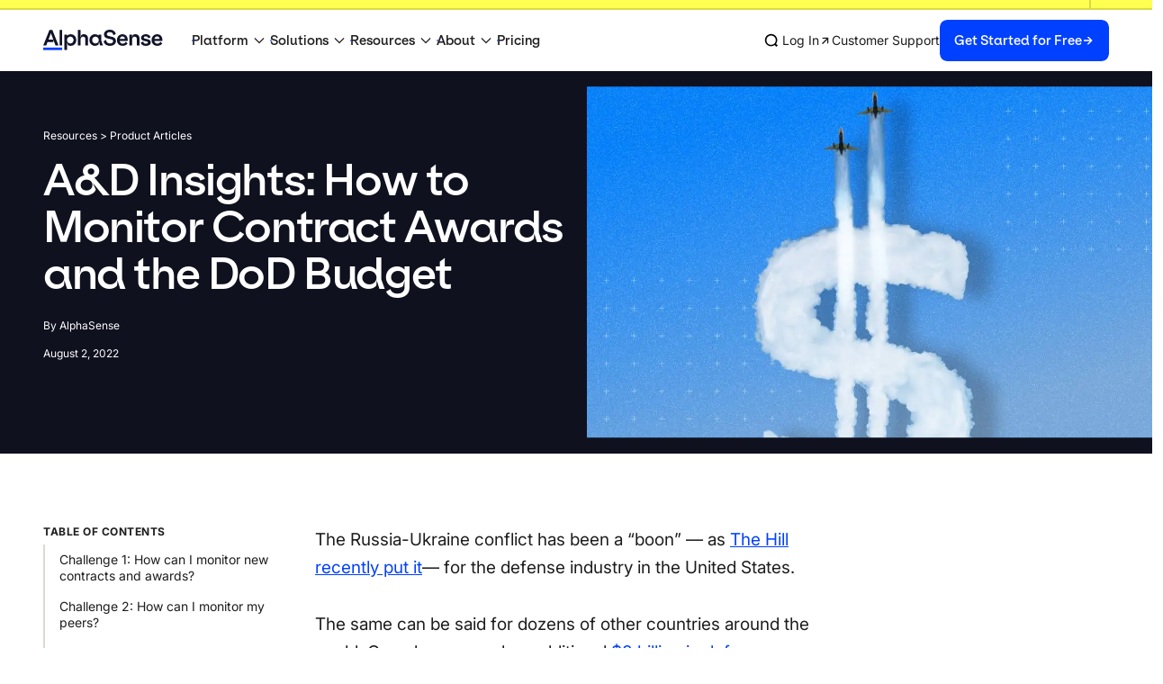

--- FILE ---
content_type: text/html; charset=utf-8
request_url: https://www.alpha-sense.com/blog/product/aerospace-defense-contracts-awards/
body_size: 28905
content:
<!DOCTYPE html><html lang="en"><head><meta charSet="utf-8"/><meta name="viewport" content="width=device-width, initial-scale=1"/><link rel="stylesheet" href="/_next/static/css/cedb8d0c4a9691ca.css?dpl=dpl_tSjnNFTTxMA5uPTbui3DHLk691jg" data-precedence="next"/><link rel="stylesheet" href="/_next/static/css/3b2add61d974a1eb.css?dpl=dpl_tSjnNFTTxMA5uPTbui3DHLk691jg" data-precedence="next"/><link rel="stylesheet" href="/_next/static/css/d4e67f15f0d9fe7a.css?dpl=dpl_tSjnNFTTxMA5uPTbui3DHLk691jg" data-precedence="next"/><link rel="stylesheet" href="/_next/static/css/a73b5e6eaff6335f.css?dpl=dpl_tSjnNFTTxMA5uPTbui3DHLk691jg" data-precedence="next"/><link rel="stylesheet" href="/_next/static/css/24466ec30be32858.css?dpl=dpl_tSjnNFTTxMA5uPTbui3DHLk691jg" data-precedence="next"/><link rel="stylesheet" href="/_next/static/css/7063b649303ba021.css?dpl=dpl_tSjnNFTTxMA5uPTbui3DHLk691jg" data-precedence="next"/><link rel="stylesheet" href="/_next/static/css/99903a7faefd9554.css?dpl=dpl_tSjnNFTTxMA5uPTbui3DHLk691jg" data-precedence="next"/><link rel="stylesheet" href="/_next/static/css/d3146efbc40f571c.css?dpl=dpl_tSjnNFTTxMA5uPTbui3DHLk691jg" data-precedence="next"/><link rel="stylesheet" href="/_next/static/css/709687a57b2d5a16.css?dpl=dpl_tSjnNFTTxMA5uPTbui3DHLk691jg" data-precedence="next"/><link rel="stylesheet" href="/_next/static/css/f7aa468623116711.css?dpl=dpl_tSjnNFTTxMA5uPTbui3DHLk691jg" data-precedence="next"/><link rel="stylesheet" href="/_next/static/css/34a07744ad6e7f08.css?dpl=dpl_tSjnNFTTxMA5uPTbui3DHLk691jg" data-precedence="next"/><link rel="stylesheet" href="/_next/static/css/73a3f260470660d6.css?dpl=dpl_tSjnNFTTxMA5uPTbui3DHLk691jg" data-precedence="next"/><link rel="preload" as="script" fetchPriority="low" href="/_next/static/chunks/webpack-0f3f1aec5d4c961d.js?dpl=dpl_tSjnNFTTxMA5uPTbui3DHLk691jg"/><script src="/_next/static/chunks/87c73c54-dd8d81ac9604067c.js?dpl=dpl_tSjnNFTTxMA5uPTbui3DHLk691jg" async=""></script><script src="/_next/static/chunks/18-3cce5bed9607709b.js?dpl=dpl_tSjnNFTTxMA5uPTbui3DHLk691jg" async=""></script><script src="/_next/static/chunks/main-app-57aa1716f0d0f500.js?dpl=dpl_tSjnNFTTxMA5uPTbui3DHLk691jg" async=""></script><script src="/_next/static/chunks/9664-bbf55e28a0306eec.js?dpl=dpl_tSjnNFTTxMA5uPTbui3DHLk691jg" async=""></script><script src="/_next/static/chunks/2765-360b042ccbe6fb12.js?dpl=dpl_tSjnNFTTxMA5uPTbui3DHLk691jg" async=""></script><script src="/_next/static/chunks/5478-55343a52569b6cc6.js?dpl=dpl_tSjnNFTTxMA5uPTbui3DHLk691jg" async=""></script><script src="/_next/static/chunks/2357-fc377f01667ed23d.js?dpl=dpl_tSjnNFTTxMA5uPTbui3DHLk691jg" async=""></script><script src="/_next/static/chunks/9937-33926a038a787abb.js?dpl=dpl_tSjnNFTTxMA5uPTbui3DHLk691jg" async=""></script><script src="/_next/static/chunks/app/%5Blocale%5D/layout-9ff65a244282b981.js?dpl=dpl_tSjnNFTTxMA5uPTbui3DHLk691jg" async=""></script><script src="/_next/static/chunks/c3110d36-d173d3a87abb03e2.js?dpl=dpl_tSjnNFTTxMA5uPTbui3DHLk691jg" async=""></script><script src="/_next/static/chunks/1630-a248e0179fcff2f7.js?dpl=dpl_tSjnNFTTxMA5uPTbui3DHLk691jg" async=""></script><script src="/_next/static/chunks/8413-8157e005f97b2ea2.js?dpl=dpl_tSjnNFTTxMA5uPTbui3DHLk691jg" async=""></script><script src="/_next/static/chunks/5560-1f8227d7d61f7edb.js?dpl=dpl_tSjnNFTTxMA5uPTbui3DHLk691jg" async=""></script><script src="/_next/static/chunks/1317-63e98254d7897b0e.js?dpl=dpl_tSjnNFTTxMA5uPTbui3DHLk691jg" async=""></script><script src="/_next/static/chunks/app/%5Blocale%5D/blog/%5Bcategory%5D/%5Bslug%5D/page-70da59ddba1787be.js?dpl=dpl_tSjnNFTTxMA5uPTbui3DHLk691jg" async=""></script><link rel="preload" href="https://www.googletagmanager.com/gtm.js?id=GTM-MDWSL8C" as="script"/><link rel="preload" href="https://client-registry.mutinycdn.com/personalize/client/ca074643eedb2b29.js" as="script"/><link rel="preload" href="https://js.navattic.com/embeds.js" as="script"/><meta name="next-size-adjust" content=""/><title>A&amp;D Insights: How to Monitor Contract Awards and the DoD Budget | AlphaSense</title><meta name="description" content="AlphaSense finds information on companies, data and themes from within millions of research documents in seconds, all with ONE simple search."/><link rel="canonical" href="https://www.alpha-sense.com/blog/product/aerospace-defense-contracts-awards/"/><meta property="og:title" content="A&amp;D Insights: How to Monitor Contract Awards and the DoD Budget"/><meta property="og:description" content="AlphaSense finds information on companies, data and themes from within millions of research documents in seconds, all with ONE simple search."/><meta property="og:url" content="https://www.alpha-sense.com/aerospace-defense-contracts-awards/"/><meta property="og:image" content="https://cdn.sanity.io/images/ewv2vq7j/production/e06e94655e27a5f9253014b7f4116bb8e06c6b8d-1053x641.jpg"/><meta property="og:type" content="website"/><meta name="twitter:card" content="summary_large_image"/><meta name="twitter:title" content="A&amp;D Insights: How to Monitor Contract Awards and the DoD Budget"/><meta name="twitter:description" content="AlphaSense finds information on companies, data and themes from within millions of research documents in seconds, all with ONE simple search."/><meta name="twitter:image" content="https://cdn.sanity.io/images/ewv2vq7j/production/e06e94655e27a5f9253014b7f4116bb8e06c6b8d-1053x641.jpg"/><link rel="shortcut icon" href="/favicon.ico"/><link rel="icon" href="/favicon.ico"/><link rel="apple-touch-icon" href="/apple-touch-icon.png"/><script>(function(){
            var a=window.mutiny=window.mutiny||{};
            if(!window.mutiny.client){
              a.client={_queue:{}};
              var b=["identify","trackConversion"];
              var c=[].concat(b,["defaultOptOut","optOut","optIn"]);
              var d=function factory(c){
                return function(){
                  for(var d=arguments.length,e=new Array(d),f=0;f<d;f++){
                    e[f]=arguments[f];
                  }
                  a.client._queue[c]=a.client._queue[c]||[];
                  if(b.includes(c)){
                    return new Promise(function(b,d){
                      a.client._queue[c].push({args:e,resolve:b,reject:d});
                    });
                  }else{
                    a.client._queue[c].push({args:e});
                  }
                };
              };
              c.forEach(function(b){a.client[b]=d(b)});
            }
          })();</script><script type="application/ld+json">{"@context":"https://schema.org","@type":"Organization","name":"AlphaSense","legalName":"AlphaSense, Inc.","url":"https://www.alpha-sense.com/","logo":"https://cdn.sanity.io/images/ewv2vq7j/production/33be7939d26d9ad17d653bfbbadfdd0736539333-133x23.svg?fit=max&auto=format","description":"AlphaSense is an AI-powered business insights platform that is transforming the way companies uncover insights and make critical decisions.","foundingDate":"2011","founder":[{"@type":"Person","name":"Jack Kokko"},{"@type":"Person","name":"Raj Neervannan"}],"address":{"@type":"PostalAddress","addressLocality":"New York","addressRegion":"NY","addressCountry":"US","postalCode":"10003","streetAddress":"24 Union Square East, 5th Floor"},"sameAs":["https://twitter.com/AlphaSenseInc","https://www.linkedin.com/company/alphasense-inc-","https://www.youtube.com/user/alphasensechannel","https://www.facebook.com/AlphaSenseInc/"],"contactPoint":[{"@type":"ContactPoint","telephone":"+1 646 783 1995","contactType":"general"}]}</script><script src="/_next/static/chunks/polyfills-42372ed130431b0a.js?dpl=dpl_tSjnNFTTxMA5uPTbui3DHLk691jg" noModule=""></script></head><body class="__variable_9c342d __variable_cc1c32 __variable_9cbaf6"><div hidden=""><!--$--><!--/$--></div><header class="HeaderNavigation_component__WLvL_"><div class="Grid_grid__SyTcQ"><div class="GridItem_col-span-12__1jFAM GridItem_col-span-m-12__P0VxK"><a href="#as-main" class="HeaderNavigation_skip-link__3WTsp" tabindex="0">Skip to content</a><nav role="navigation" aria-label="Main navigation"><a class="HeaderNavigation_logo__lTcdk" aria-label="Home" tabindex="0" href="/"><img alt="AlphaSense Logo" loading="lazy" width="133" height="23" decoding="async" data-nimg="1" class="SanityNextImage_image__Uja5q" style="color:transparent" src="https://cdn.sanity.io/images/ewv2vq7j/production/33be7939d26d9ad17d653bfbbadfdd0736539333-133x23.svg?fit=max&amp;auto=format"/></a><div class="HeaderAtoms_sections__VumHI"><div class="HeaderAtoms_section__Zv25M"><div class="HeaderAtoms_nav-l1___QIPp" role="button" tabindex="0" aria-haspopup="true" aria-expanded="false" aria-controls="menu-0" aria-label="Platform" aria-hidden="false"><a class="navigation-link" tabindex="0" aria-hidden="false" href="/platform/"><div class="HeaderAtoms_section-title__NExSO" aria-hidden="true">Platform<svg xmlns="http://www.w3.org/2000/svg" viewBox="0 0 24 24" width="24" height="24" fill="none" stroke="currentColor" class="HeaderAtoms_caret__qBuus" role="presentation" aria-hidden="true"><path fill="none" stroke-width="1.25" d="M9.5 17L14.5 12L9.5 7"></path></svg></div></a></div><div id="menu-0" class="HeaderAtoms_dropdown__zSW_1 HeaderAtoms_visibility-hidden__X2cJC" aria-label="Platform" tabindex="-1" aria-hidden="true" inert=""><div class="HeaderAtoms_dropdown-column__1vx8R"><ul aria-hidden="true" aria-label="Platform menu" class="HeaderAtoms_visibility-hidden__X2cJC"><li class="HeaderAtoms_nav-l2__CrYP3 HeaderAtoms_down-transition-out__hv2Lh"><a class="HeaderAtoms_navigation-link__MhIEY" tabindex="-1" aria-label="The AlphaSense Platform" aria-hidden="true" href="/platform/"><div class="HeaderAtoms_icon__sw50N"><img alt="" loading="lazy" width="64" height="65" decoding="async" data-nimg="1" class="SanityNextImage_image__Uja5q" style="color:transparent" sizes="100vw" srcSet="/_next/image/?url=https%3A%2F%2Fcdn.sanity.io%2Fimages%2Fewv2vq7j%2Fproduction%2F3d8360e5ead3de1b0875f9f4b7ee309e29f0480a-64x65.png%3Ffit%3Dmax%26auto%3Dformat&amp;w=640&amp;q=75 640w, /_next/image/?url=https%3A%2F%2Fcdn.sanity.io%2Fimages%2Fewv2vq7j%2Fproduction%2F3d8360e5ead3de1b0875f9f4b7ee309e29f0480a-64x65.png%3Ffit%3Dmax%26auto%3Dformat&amp;w=750&amp;q=75 750w, /_next/image/?url=https%3A%2F%2Fcdn.sanity.io%2Fimages%2Fewv2vq7j%2Fproduction%2F3d8360e5ead3de1b0875f9f4b7ee309e29f0480a-64x65.png%3Ffit%3Dmax%26auto%3Dformat&amp;w=828&amp;q=75 828w, /_next/image/?url=https%3A%2F%2Fcdn.sanity.io%2Fimages%2Fewv2vq7j%2Fproduction%2F3d8360e5ead3de1b0875f9f4b7ee309e29f0480a-64x65.png%3Ffit%3Dmax%26auto%3Dformat&amp;w=1080&amp;q=75 1080w, /_next/image/?url=https%3A%2F%2Fcdn.sanity.io%2Fimages%2Fewv2vq7j%2Fproduction%2F3d8360e5ead3de1b0875f9f4b7ee309e29f0480a-64x65.png%3Ffit%3Dmax%26auto%3Dformat&amp;w=1200&amp;q=75 1200w, /_next/image/?url=https%3A%2F%2Fcdn.sanity.io%2Fimages%2Fewv2vq7j%2Fproduction%2F3d8360e5ead3de1b0875f9f4b7ee309e29f0480a-64x65.png%3Ffit%3Dmax%26auto%3Dformat&amp;w=1920&amp;q=75 1920w, /_next/image/?url=https%3A%2F%2Fcdn.sanity.io%2Fimages%2Fewv2vq7j%2Fproduction%2F3d8360e5ead3de1b0875f9f4b7ee309e29f0480a-64x65.png%3Ffit%3Dmax%26auto%3Dformat&amp;w=2048&amp;q=75 2048w, /_next/image/?url=https%3A%2F%2Fcdn.sanity.io%2Fimages%2Fewv2vq7j%2Fproduction%2F3d8360e5ead3de1b0875f9f4b7ee309e29f0480a-64x65.png%3Ffit%3Dmax%26auto%3Dformat&amp;w=3840&amp;q=75 3840w" src="/_next/image/?url=https%3A%2F%2Fcdn.sanity.io%2Fimages%2Fewv2vq7j%2Fproduction%2F3d8360e5ead3de1b0875f9f4b7ee309e29f0480a-64x65.png%3Ffit%3Dmax%26auto%3Dformat&amp;w=3840&amp;q=75"/></div><div class="HeaderAtoms_link-content__neMsZ"><h3 class="HeaderAtoms_title__CdvR0">The AlphaSense Platform</h3><div class="HeaderAtoms_description__sIG8_">Explore features, tools, and workflows</div></div></a></li><li class="HeaderAtoms_nav-l2__CrYP3 HeaderAtoms_down-transition-out__hv2Lh"><a class="HeaderAtoms_navigation-link__MhIEY" tabindex="-1" aria-label="Financial Data" aria-hidden="true" href="/platform/financial-data/"><div class="HeaderAtoms_icon__sw50N"><img alt="" loading="lazy" width="64" height="65" decoding="async" data-nimg="1" class="SanityNextImage_image__Uja5q" style="color:transparent" sizes="100vw" srcSet="/_next/image/?url=https%3A%2F%2Fcdn.sanity.io%2Fimages%2Fewv2vq7j%2Fproduction%2F1dfaa40998741b08e06d4278682eb171dd327dd1-64x65.png%3Ffit%3Dmax%26auto%3Dformat&amp;w=640&amp;q=75 640w, /_next/image/?url=https%3A%2F%2Fcdn.sanity.io%2Fimages%2Fewv2vq7j%2Fproduction%2F1dfaa40998741b08e06d4278682eb171dd327dd1-64x65.png%3Ffit%3Dmax%26auto%3Dformat&amp;w=750&amp;q=75 750w, /_next/image/?url=https%3A%2F%2Fcdn.sanity.io%2Fimages%2Fewv2vq7j%2Fproduction%2F1dfaa40998741b08e06d4278682eb171dd327dd1-64x65.png%3Ffit%3Dmax%26auto%3Dformat&amp;w=828&amp;q=75 828w, /_next/image/?url=https%3A%2F%2Fcdn.sanity.io%2Fimages%2Fewv2vq7j%2Fproduction%2F1dfaa40998741b08e06d4278682eb171dd327dd1-64x65.png%3Ffit%3Dmax%26auto%3Dformat&amp;w=1080&amp;q=75 1080w, /_next/image/?url=https%3A%2F%2Fcdn.sanity.io%2Fimages%2Fewv2vq7j%2Fproduction%2F1dfaa40998741b08e06d4278682eb171dd327dd1-64x65.png%3Ffit%3Dmax%26auto%3Dformat&amp;w=1200&amp;q=75 1200w, /_next/image/?url=https%3A%2F%2Fcdn.sanity.io%2Fimages%2Fewv2vq7j%2Fproduction%2F1dfaa40998741b08e06d4278682eb171dd327dd1-64x65.png%3Ffit%3Dmax%26auto%3Dformat&amp;w=1920&amp;q=75 1920w, /_next/image/?url=https%3A%2F%2Fcdn.sanity.io%2Fimages%2Fewv2vq7j%2Fproduction%2F1dfaa40998741b08e06d4278682eb171dd327dd1-64x65.png%3Ffit%3Dmax%26auto%3Dformat&amp;w=2048&amp;q=75 2048w, /_next/image/?url=https%3A%2F%2Fcdn.sanity.io%2Fimages%2Fewv2vq7j%2Fproduction%2F1dfaa40998741b08e06d4278682eb171dd327dd1-64x65.png%3Ffit%3Dmax%26auto%3Dformat&amp;w=3840&amp;q=75 3840w" src="/_next/image/?url=https%3A%2F%2Fcdn.sanity.io%2Fimages%2Fewv2vq7j%2Fproduction%2F1dfaa40998741b08e06d4278682eb171dd327dd1-64x65.png%3Ffit%3Dmax%26auto%3Dformat&amp;w=3840&amp;q=75"/></div><div class="HeaderAtoms_link-content__neMsZ"><h3 class="HeaderAtoms_title__CdvR0">Financial Data</h3><div class="HeaderAtoms_description__sIG8_">Simplify complex financial decisions</div></div></a></li><li class="HeaderAtoms_nav-l2__CrYP3 HeaderAtoms_down-transition-out__hv2Lh"><a class="HeaderAtoms_navigation-link__MhIEY" tabindex="-1" aria-label="Content &amp; Partners" aria-hidden="true" href="/content-and-partners/"><div class="HeaderAtoms_icon__sw50N"><img alt="" loading="lazy" width="64" height="65" decoding="async" data-nimg="1" class="SanityNextImage_image__Uja5q" style="color:transparent" sizes="100vw" srcSet="/_next/image/?url=https%3A%2F%2Fcdn.sanity.io%2Fimages%2Fewv2vq7j%2Fproduction%2Ff639b2c75eb6fd8f7ef72a401a0ef0137664a6f0-64x65.png%3Ffit%3Dmax%26auto%3Dformat&amp;w=640&amp;q=75 640w, /_next/image/?url=https%3A%2F%2Fcdn.sanity.io%2Fimages%2Fewv2vq7j%2Fproduction%2Ff639b2c75eb6fd8f7ef72a401a0ef0137664a6f0-64x65.png%3Ffit%3Dmax%26auto%3Dformat&amp;w=750&amp;q=75 750w, /_next/image/?url=https%3A%2F%2Fcdn.sanity.io%2Fimages%2Fewv2vq7j%2Fproduction%2Ff639b2c75eb6fd8f7ef72a401a0ef0137664a6f0-64x65.png%3Ffit%3Dmax%26auto%3Dformat&amp;w=828&amp;q=75 828w, /_next/image/?url=https%3A%2F%2Fcdn.sanity.io%2Fimages%2Fewv2vq7j%2Fproduction%2Ff639b2c75eb6fd8f7ef72a401a0ef0137664a6f0-64x65.png%3Ffit%3Dmax%26auto%3Dformat&amp;w=1080&amp;q=75 1080w, /_next/image/?url=https%3A%2F%2Fcdn.sanity.io%2Fimages%2Fewv2vq7j%2Fproduction%2Ff639b2c75eb6fd8f7ef72a401a0ef0137664a6f0-64x65.png%3Ffit%3Dmax%26auto%3Dformat&amp;w=1200&amp;q=75 1200w, /_next/image/?url=https%3A%2F%2Fcdn.sanity.io%2Fimages%2Fewv2vq7j%2Fproduction%2Ff639b2c75eb6fd8f7ef72a401a0ef0137664a6f0-64x65.png%3Ffit%3Dmax%26auto%3Dformat&amp;w=1920&amp;q=75 1920w, /_next/image/?url=https%3A%2F%2Fcdn.sanity.io%2Fimages%2Fewv2vq7j%2Fproduction%2Ff639b2c75eb6fd8f7ef72a401a0ef0137664a6f0-64x65.png%3Ffit%3Dmax%26auto%3Dformat&amp;w=2048&amp;q=75 2048w, /_next/image/?url=https%3A%2F%2Fcdn.sanity.io%2Fimages%2Fewv2vq7j%2Fproduction%2Ff639b2c75eb6fd8f7ef72a401a0ef0137664a6f0-64x65.png%3Ffit%3Dmax%26auto%3Dformat&amp;w=3840&amp;q=75 3840w" src="/_next/image/?url=https%3A%2F%2Fcdn.sanity.io%2Fimages%2Fewv2vq7j%2Fproduction%2Ff639b2c75eb6fd8f7ef72a401a0ef0137664a6f0-64x65.png%3Ffit%3Dmax%26auto%3Dformat&amp;w=3840&amp;q=75"/></div><div class="HeaderAtoms_link-content__neMsZ"><h3 class="HeaderAtoms_title__CdvR0">Content &amp; Partners</h3><div class="HeaderAtoms_description__sIG8_">Trusted sources that power crucial insights</div></div></a></li><li class="HeaderAtoms_nav-l2__CrYP3 HeaderAtoms_down-transition-out__hv2Lh"><a class="HeaderAtoms_navigation-link__MhIEY" tabindex="-1" aria-label="Enterprise Intelligence" aria-hidden="true" href="/platform/enterprise/"><div class="HeaderAtoms_icon__sw50N"><img alt="" loading="lazy" width="64" height="65" decoding="async" data-nimg="1" class="SanityNextImage_image__Uja5q" style="color:transparent" sizes="100vw" srcSet="/_next/image/?url=https%3A%2F%2Fcdn.sanity.io%2Fimages%2Fewv2vq7j%2Fproduction%2F8981a8a87acdf2c8e560eefa2e70a955043939f2-64x65.png%3Ffit%3Dmax%26auto%3Dformat&amp;w=640&amp;q=75 640w, /_next/image/?url=https%3A%2F%2Fcdn.sanity.io%2Fimages%2Fewv2vq7j%2Fproduction%2F8981a8a87acdf2c8e560eefa2e70a955043939f2-64x65.png%3Ffit%3Dmax%26auto%3Dformat&amp;w=750&amp;q=75 750w, /_next/image/?url=https%3A%2F%2Fcdn.sanity.io%2Fimages%2Fewv2vq7j%2Fproduction%2F8981a8a87acdf2c8e560eefa2e70a955043939f2-64x65.png%3Ffit%3Dmax%26auto%3Dformat&amp;w=828&amp;q=75 828w, /_next/image/?url=https%3A%2F%2Fcdn.sanity.io%2Fimages%2Fewv2vq7j%2Fproduction%2F8981a8a87acdf2c8e560eefa2e70a955043939f2-64x65.png%3Ffit%3Dmax%26auto%3Dformat&amp;w=1080&amp;q=75 1080w, /_next/image/?url=https%3A%2F%2Fcdn.sanity.io%2Fimages%2Fewv2vq7j%2Fproduction%2F8981a8a87acdf2c8e560eefa2e70a955043939f2-64x65.png%3Ffit%3Dmax%26auto%3Dformat&amp;w=1200&amp;q=75 1200w, /_next/image/?url=https%3A%2F%2Fcdn.sanity.io%2Fimages%2Fewv2vq7j%2Fproduction%2F8981a8a87acdf2c8e560eefa2e70a955043939f2-64x65.png%3Ffit%3Dmax%26auto%3Dformat&amp;w=1920&amp;q=75 1920w, /_next/image/?url=https%3A%2F%2Fcdn.sanity.io%2Fimages%2Fewv2vq7j%2Fproduction%2F8981a8a87acdf2c8e560eefa2e70a955043939f2-64x65.png%3Ffit%3Dmax%26auto%3Dformat&amp;w=2048&amp;q=75 2048w, /_next/image/?url=https%3A%2F%2Fcdn.sanity.io%2Fimages%2Fewv2vq7j%2Fproduction%2F8981a8a87acdf2c8e560eefa2e70a955043939f2-64x65.png%3Ffit%3Dmax%26auto%3Dformat&amp;w=3840&amp;q=75 3840w" src="/_next/image/?url=https%3A%2F%2Fcdn.sanity.io%2Fimages%2Fewv2vq7j%2Fproduction%2F8981a8a87acdf2c8e560eefa2e70a955043939f2-64x65.png%3Ffit%3Dmax%26auto%3Dformat&amp;w=3840&amp;q=75"/></div><div class="HeaderAtoms_link-content__neMsZ"><h3 class="HeaderAtoms_title__CdvR0">Enterprise Intelligence</h3><div class="HeaderAtoms_description__sIG8_">Unlock value from your internal content</div></div></a></li><li class="HeaderAtoms_nav-l2__CrYP3 HeaderAtoms_down-transition-out__hv2Lh"><a class="HeaderAtoms_navigation-link__MhIEY" tabindex="-1" aria-label="Tegus Expert Insights" aria-hidden="true" href="/platform/expert-insights/"><div class="HeaderAtoms_icon__sw50N"><img alt="" loading="lazy" width="64" height="65" decoding="async" data-nimg="1" class="SanityNextImage_image__Uja5q" style="color:transparent" sizes="100vw" srcSet="/_next/image/?url=https%3A%2F%2Fcdn.sanity.io%2Fimages%2Fewv2vq7j%2Fproduction%2Fee97f1596f93bde90455bc9d297c9f1c207e5cd5-64x65.png%3Ffit%3Dmax%26auto%3Dformat&amp;w=640&amp;q=75 640w, /_next/image/?url=https%3A%2F%2Fcdn.sanity.io%2Fimages%2Fewv2vq7j%2Fproduction%2Fee97f1596f93bde90455bc9d297c9f1c207e5cd5-64x65.png%3Ffit%3Dmax%26auto%3Dformat&amp;w=750&amp;q=75 750w, /_next/image/?url=https%3A%2F%2Fcdn.sanity.io%2Fimages%2Fewv2vq7j%2Fproduction%2Fee97f1596f93bde90455bc9d297c9f1c207e5cd5-64x65.png%3Ffit%3Dmax%26auto%3Dformat&amp;w=828&amp;q=75 828w, /_next/image/?url=https%3A%2F%2Fcdn.sanity.io%2Fimages%2Fewv2vq7j%2Fproduction%2Fee97f1596f93bde90455bc9d297c9f1c207e5cd5-64x65.png%3Ffit%3Dmax%26auto%3Dformat&amp;w=1080&amp;q=75 1080w, /_next/image/?url=https%3A%2F%2Fcdn.sanity.io%2Fimages%2Fewv2vq7j%2Fproduction%2Fee97f1596f93bde90455bc9d297c9f1c207e5cd5-64x65.png%3Ffit%3Dmax%26auto%3Dformat&amp;w=1200&amp;q=75 1200w, /_next/image/?url=https%3A%2F%2Fcdn.sanity.io%2Fimages%2Fewv2vq7j%2Fproduction%2Fee97f1596f93bde90455bc9d297c9f1c207e5cd5-64x65.png%3Ffit%3Dmax%26auto%3Dformat&amp;w=1920&amp;q=75 1920w, /_next/image/?url=https%3A%2F%2Fcdn.sanity.io%2Fimages%2Fewv2vq7j%2Fproduction%2Fee97f1596f93bde90455bc9d297c9f1c207e5cd5-64x65.png%3Ffit%3Dmax%26auto%3Dformat&amp;w=2048&amp;q=75 2048w, /_next/image/?url=https%3A%2F%2Fcdn.sanity.io%2Fimages%2Fewv2vq7j%2Fproduction%2Fee97f1596f93bde90455bc9d297c9f1c207e5cd5-64x65.png%3Ffit%3Dmax%26auto%3Dformat&amp;w=3840&amp;q=75 3840w" src="/_next/image/?url=https%3A%2F%2Fcdn.sanity.io%2Fimages%2Fewv2vq7j%2Fproduction%2Fee97f1596f93bde90455bc9d297c9f1c207e5cd5-64x65.png%3Ffit%3Dmax%26auto%3Dformat&amp;w=3840&amp;q=75"/></div><div class="HeaderAtoms_link-content__neMsZ"><h3 class="HeaderAtoms_title__CdvR0">Tegus Expert Insights</h3><div class="HeaderAtoms_description__sIG8_">High quality, premium expert interviews</div></div></a></li><li class="HeaderAtoms_nav-l2__CrYP3 HeaderAtoms_down-transition-out__hv2Lh"><a class="HeaderAtoms_navigation-link__MhIEY" tabindex="-1" aria-label="Why AlphaSense" aria-hidden="true" href="/why-alphasense/"><div class="HeaderAtoms_icon__sw50N"><img alt="" loading="lazy" width="64" height="65" decoding="async" data-nimg="1" class="SanityNextImage_image__Uja5q" style="color:transparent" sizes="100vw" srcSet="/_next/image/?url=https%3A%2F%2Fcdn.sanity.io%2Fimages%2Fewv2vq7j%2Fproduction%2Fef5710965d0d8ff8e43c7a5eebb195a47d0dc78e-64x65.png%3Ffit%3Dmax%26auto%3Dformat&amp;w=640&amp;q=75 640w, /_next/image/?url=https%3A%2F%2Fcdn.sanity.io%2Fimages%2Fewv2vq7j%2Fproduction%2Fef5710965d0d8ff8e43c7a5eebb195a47d0dc78e-64x65.png%3Ffit%3Dmax%26auto%3Dformat&amp;w=750&amp;q=75 750w, /_next/image/?url=https%3A%2F%2Fcdn.sanity.io%2Fimages%2Fewv2vq7j%2Fproduction%2Fef5710965d0d8ff8e43c7a5eebb195a47d0dc78e-64x65.png%3Ffit%3Dmax%26auto%3Dformat&amp;w=828&amp;q=75 828w, /_next/image/?url=https%3A%2F%2Fcdn.sanity.io%2Fimages%2Fewv2vq7j%2Fproduction%2Fef5710965d0d8ff8e43c7a5eebb195a47d0dc78e-64x65.png%3Ffit%3Dmax%26auto%3Dformat&amp;w=1080&amp;q=75 1080w, /_next/image/?url=https%3A%2F%2Fcdn.sanity.io%2Fimages%2Fewv2vq7j%2Fproduction%2Fef5710965d0d8ff8e43c7a5eebb195a47d0dc78e-64x65.png%3Ffit%3Dmax%26auto%3Dformat&amp;w=1200&amp;q=75 1200w, /_next/image/?url=https%3A%2F%2Fcdn.sanity.io%2Fimages%2Fewv2vq7j%2Fproduction%2Fef5710965d0d8ff8e43c7a5eebb195a47d0dc78e-64x65.png%3Ffit%3Dmax%26auto%3Dformat&amp;w=1920&amp;q=75 1920w, /_next/image/?url=https%3A%2F%2Fcdn.sanity.io%2Fimages%2Fewv2vq7j%2Fproduction%2Fef5710965d0d8ff8e43c7a5eebb195a47d0dc78e-64x65.png%3Ffit%3Dmax%26auto%3Dformat&amp;w=2048&amp;q=75 2048w, /_next/image/?url=https%3A%2F%2Fcdn.sanity.io%2Fimages%2Fewv2vq7j%2Fproduction%2Fef5710965d0d8ff8e43c7a5eebb195a47d0dc78e-64x65.png%3Ffit%3Dmax%26auto%3Dformat&amp;w=3840&amp;q=75 3840w" src="/_next/image/?url=https%3A%2F%2Fcdn.sanity.io%2Fimages%2Fewv2vq7j%2Fproduction%2Fef5710965d0d8ff8e43c7a5eebb195a47d0dc78e-64x65.png%3Ffit%3Dmax%26auto%3Dformat&amp;w=3840&amp;q=75"/></div><div class="HeaderAtoms_link-content__neMsZ"><h3 class="HeaderAtoms_title__CdvR0">Why AlphaSense</h3><div class="HeaderAtoms_description__sIG8_">See everything that sets our platform apart</div></div></a></li></ul></div></div></div><div class="HeaderAtoms_section__Zv25M"><div class="HeaderAtoms_nav-l1___QIPp" role="button" tabindex="0" aria-haspopup="true" aria-expanded="false" aria-controls="menu-1" aria-label="Solutions" aria-hidden="false"><a class="navigation-link" tabindex="0" aria-hidden="false" href="/solutions/"><div class="HeaderAtoms_section-title__NExSO" aria-hidden="true">Solutions<svg xmlns="http://www.w3.org/2000/svg" viewBox="0 0 24 24" width="24" height="24" fill="none" stroke="currentColor" class="HeaderAtoms_caret__qBuus" role="presentation" aria-hidden="true"><path fill="none" stroke-width="1.25" d="M9.5 17L14.5 12L9.5 7"></path></svg></div></a></div><div id="menu-1" class="HeaderAtoms_dropdown__zSW_1 HeaderAtoms_visibility-hidden__X2cJC" aria-label="Solutions" tabindex="-1" aria-hidden="true" inert=""><div class="HeaderAtoms_dropdown-column__1vx8R"><h3 class="HeaderAtoms_column-title__xe4Rl">Financial Services</h3><ul aria-hidden="true" aria-label="Solutions menu" class="HeaderAtoms_visibility-hidden__X2cJC"><li class="HeaderAtoms_nav-l2__CrYP3 HeaderAtoms_down-transition-out__hv2Lh"><a class="HeaderAtoms_navigation-link__MhIEY" tabindex="-1" aria-label="Investment Banking" aria-hidden="true" href="/solutions/financial-services/investment-and-corporate-banking/"><div class="HeaderAtoms_icon__sw50N"><img alt="" loading="lazy" width="64" height="65" decoding="async" data-nimg="1" class="SanityNextImage_image__Uja5q" style="color:transparent" sizes="100vw" srcSet="/_next/image/?url=https%3A%2F%2Fcdn.sanity.io%2Fimages%2Fewv2vq7j%2Fproduction%2Fb529976a8c96ced03ed75124f56fee7f2426c0dd-64x65.png%3Ffit%3Dmax%26auto%3Dformat&amp;w=640&amp;q=75 640w, /_next/image/?url=https%3A%2F%2Fcdn.sanity.io%2Fimages%2Fewv2vq7j%2Fproduction%2Fb529976a8c96ced03ed75124f56fee7f2426c0dd-64x65.png%3Ffit%3Dmax%26auto%3Dformat&amp;w=750&amp;q=75 750w, /_next/image/?url=https%3A%2F%2Fcdn.sanity.io%2Fimages%2Fewv2vq7j%2Fproduction%2Fb529976a8c96ced03ed75124f56fee7f2426c0dd-64x65.png%3Ffit%3Dmax%26auto%3Dformat&amp;w=828&amp;q=75 828w, /_next/image/?url=https%3A%2F%2Fcdn.sanity.io%2Fimages%2Fewv2vq7j%2Fproduction%2Fb529976a8c96ced03ed75124f56fee7f2426c0dd-64x65.png%3Ffit%3Dmax%26auto%3Dformat&amp;w=1080&amp;q=75 1080w, /_next/image/?url=https%3A%2F%2Fcdn.sanity.io%2Fimages%2Fewv2vq7j%2Fproduction%2Fb529976a8c96ced03ed75124f56fee7f2426c0dd-64x65.png%3Ffit%3Dmax%26auto%3Dformat&amp;w=1200&amp;q=75 1200w, /_next/image/?url=https%3A%2F%2Fcdn.sanity.io%2Fimages%2Fewv2vq7j%2Fproduction%2Fb529976a8c96ced03ed75124f56fee7f2426c0dd-64x65.png%3Ffit%3Dmax%26auto%3Dformat&amp;w=1920&amp;q=75 1920w, /_next/image/?url=https%3A%2F%2Fcdn.sanity.io%2Fimages%2Fewv2vq7j%2Fproduction%2Fb529976a8c96ced03ed75124f56fee7f2426c0dd-64x65.png%3Ffit%3Dmax%26auto%3Dformat&amp;w=2048&amp;q=75 2048w, /_next/image/?url=https%3A%2F%2Fcdn.sanity.io%2Fimages%2Fewv2vq7j%2Fproduction%2Fb529976a8c96ced03ed75124f56fee7f2426c0dd-64x65.png%3Ffit%3Dmax%26auto%3Dformat&amp;w=3840&amp;q=75 3840w" src="/_next/image/?url=https%3A%2F%2Fcdn.sanity.io%2Fimages%2Fewv2vq7j%2Fproduction%2Fb529976a8c96ced03ed75124f56fee7f2426c0dd-64x65.png%3Ffit%3Dmax%26auto%3Dformat&amp;w=3840&amp;q=75"/></div><div class="HeaderAtoms_link-content__neMsZ"><h3 class="HeaderAtoms_title__CdvR0">Investment Banking</h3><div class="HeaderAtoms_description__sIG8_">Build comps, find deal risks, prep faster</div></div></a></li><li class="HeaderAtoms_nav-l2__CrYP3 HeaderAtoms_down-transition-out__hv2Lh"><a class="HeaderAtoms_navigation-link__MhIEY" tabindex="-1" aria-label="Hedge Funds" aria-hidden="true" href="/solutions/financial-services/hedge-funds/"><div class="HeaderAtoms_icon__sw50N"><img alt="" loading="lazy" width="64" height="65" decoding="async" data-nimg="1" class="SanityNextImage_image__Uja5q" style="color:transparent" sizes="100vw" srcSet="/_next/image/?url=https%3A%2F%2Fcdn.sanity.io%2Fimages%2Fewv2vq7j%2Fproduction%2F1dfaa40998741b08e06d4278682eb171dd327dd1-64x65.png%3Ffit%3Dmax%26auto%3Dformat&amp;w=640&amp;q=75 640w, /_next/image/?url=https%3A%2F%2Fcdn.sanity.io%2Fimages%2Fewv2vq7j%2Fproduction%2F1dfaa40998741b08e06d4278682eb171dd327dd1-64x65.png%3Ffit%3Dmax%26auto%3Dformat&amp;w=750&amp;q=75 750w, /_next/image/?url=https%3A%2F%2Fcdn.sanity.io%2Fimages%2Fewv2vq7j%2Fproduction%2F1dfaa40998741b08e06d4278682eb171dd327dd1-64x65.png%3Ffit%3Dmax%26auto%3Dformat&amp;w=828&amp;q=75 828w, /_next/image/?url=https%3A%2F%2Fcdn.sanity.io%2Fimages%2Fewv2vq7j%2Fproduction%2F1dfaa40998741b08e06d4278682eb171dd327dd1-64x65.png%3Ffit%3Dmax%26auto%3Dformat&amp;w=1080&amp;q=75 1080w, /_next/image/?url=https%3A%2F%2Fcdn.sanity.io%2Fimages%2Fewv2vq7j%2Fproduction%2F1dfaa40998741b08e06d4278682eb171dd327dd1-64x65.png%3Ffit%3Dmax%26auto%3Dformat&amp;w=1200&amp;q=75 1200w, /_next/image/?url=https%3A%2F%2Fcdn.sanity.io%2Fimages%2Fewv2vq7j%2Fproduction%2F1dfaa40998741b08e06d4278682eb171dd327dd1-64x65.png%3Ffit%3Dmax%26auto%3Dformat&amp;w=1920&amp;q=75 1920w, /_next/image/?url=https%3A%2F%2Fcdn.sanity.io%2Fimages%2Fewv2vq7j%2Fproduction%2F1dfaa40998741b08e06d4278682eb171dd327dd1-64x65.png%3Ffit%3Dmax%26auto%3Dformat&amp;w=2048&amp;q=75 2048w, /_next/image/?url=https%3A%2F%2Fcdn.sanity.io%2Fimages%2Fewv2vq7j%2Fproduction%2F1dfaa40998741b08e06d4278682eb171dd327dd1-64x65.png%3Ffit%3Dmax%26auto%3Dformat&amp;w=3840&amp;q=75 3840w" src="/_next/image/?url=https%3A%2F%2Fcdn.sanity.io%2Fimages%2Fewv2vq7j%2Fproduction%2F1dfaa40998741b08e06d4278682eb171dd327dd1-64x65.png%3Ffit%3Dmax%26auto%3Dformat&amp;w=3840&amp;q=75"/></div><div class="HeaderAtoms_link-content__neMsZ"><h3 class="HeaderAtoms_title__CdvR0">Hedge Funds</h3><div class="HeaderAtoms_description__sIG8_">Validate theses using expert and market signals</div></div></a></li><li class="HeaderAtoms_nav-l2__CrYP3 HeaderAtoms_down-transition-out__hv2Lh"><a class="HeaderAtoms_navigation-link__MhIEY" tabindex="-1" aria-label="Private Equity" aria-hidden="true" href="/solutions/financial-services/private-equity/"><div class="HeaderAtoms_icon__sw50N"><img alt="" loading="lazy" width="64" height="65" decoding="async" data-nimg="1" class="SanityNextImage_image__Uja5q" style="color:transparent" sizes="100vw" srcSet="/_next/image/?url=https%3A%2F%2Fcdn.sanity.io%2Fimages%2Fewv2vq7j%2Fproduction%2F76a356757fcae258bf5c3b58c4ed809c9c4fd7c1-64x65.png%3Ffit%3Dmax%26auto%3Dformat&amp;w=640&amp;q=75 640w, /_next/image/?url=https%3A%2F%2Fcdn.sanity.io%2Fimages%2Fewv2vq7j%2Fproduction%2F76a356757fcae258bf5c3b58c4ed809c9c4fd7c1-64x65.png%3Ffit%3Dmax%26auto%3Dformat&amp;w=750&amp;q=75 750w, /_next/image/?url=https%3A%2F%2Fcdn.sanity.io%2Fimages%2Fewv2vq7j%2Fproduction%2F76a356757fcae258bf5c3b58c4ed809c9c4fd7c1-64x65.png%3Ffit%3Dmax%26auto%3Dformat&amp;w=828&amp;q=75 828w, /_next/image/?url=https%3A%2F%2Fcdn.sanity.io%2Fimages%2Fewv2vq7j%2Fproduction%2F76a356757fcae258bf5c3b58c4ed809c9c4fd7c1-64x65.png%3Ffit%3Dmax%26auto%3Dformat&amp;w=1080&amp;q=75 1080w, /_next/image/?url=https%3A%2F%2Fcdn.sanity.io%2Fimages%2Fewv2vq7j%2Fproduction%2F76a356757fcae258bf5c3b58c4ed809c9c4fd7c1-64x65.png%3Ffit%3Dmax%26auto%3Dformat&amp;w=1200&amp;q=75 1200w, /_next/image/?url=https%3A%2F%2Fcdn.sanity.io%2Fimages%2Fewv2vq7j%2Fproduction%2F76a356757fcae258bf5c3b58c4ed809c9c4fd7c1-64x65.png%3Ffit%3Dmax%26auto%3Dformat&amp;w=1920&amp;q=75 1920w, /_next/image/?url=https%3A%2F%2Fcdn.sanity.io%2Fimages%2Fewv2vq7j%2Fproduction%2F76a356757fcae258bf5c3b58c4ed809c9c4fd7c1-64x65.png%3Ffit%3Dmax%26auto%3Dformat&amp;w=2048&amp;q=75 2048w, /_next/image/?url=https%3A%2F%2Fcdn.sanity.io%2Fimages%2Fewv2vq7j%2Fproduction%2F76a356757fcae258bf5c3b58c4ed809c9c4fd7c1-64x65.png%3Ffit%3Dmax%26auto%3Dformat&amp;w=3840&amp;q=75 3840w" src="/_next/image/?url=https%3A%2F%2Fcdn.sanity.io%2Fimages%2Fewv2vq7j%2Fproduction%2F76a356757fcae258bf5c3b58c4ed809c9c4fd7c1-64x65.png%3Ffit%3Dmax%26auto%3Dformat&amp;w=3840&amp;q=75"/></div><div class="HeaderAtoms_link-content__neMsZ"><h3 class="HeaderAtoms_title__CdvR0">Private Equity</h3><div class="HeaderAtoms_description__sIG8_">Summarize diligence calls, filings, and financials</div></div></a></li><li class="HeaderAtoms_nav-l2__CrYP3 HeaderAtoms_down-transition-out__hv2Lh"><a class="HeaderAtoms_navigation-link__MhIEY" tabindex="-1" aria-label="Asset Management" aria-hidden="true" href="/solutions/financial-services/asset-management/"><div class="HeaderAtoms_icon__sw50N"><img alt="" loading="lazy" width="64" height="65" decoding="async" data-nimg="1" class="SanityNextImage_image__Uja5q" style="color:transparent" sizes="100vw" srcSet="/_next/image/?url=https%3A%2F%2Fcdn.sanity.io%2Fimages%2Fewv2vq7j%2Fproduction%2Fc9c3e814ad7cafef976dc73a24b9a360914ca1e9-64x65.png%3Ffit%3Dmax%26auto%3Dformat&amp;w=640&amp;q=75 640w, /_next/image/?url=https%3A%2F%2Fcdn.sanity.io%2Fimages%2Fewv2vq7j%2Fproduction%2Fc9c3e814ad7cafef976dc73a24b9a360914ca1e9-64x65.png%3Ffit%3Dmax%26auto%3Dformat&amp;w=750&amp;q=75 750w, /_next/image/?url=https%3A%2F%2Fcdn.sanity.io%2Fimages%2Fewv2vq7j%2Fproduction%2Fc9c3e814ad7cafef976dc73a24b9a360914ca1e9-64x65.png%3Ffit%3Dmax%26auto%3Dformat&amp;w=828&amp;q=75 828w, /_next/image/?url=https%3A%2F%2Fcdn.sanity.io%2Fimages%2Fewv2vq7j%2Fproduction%2Fc9c3e814ad7cafef976dc73a24b9a360914ca1e9-64x65.png%3Ffit%3Dmax%26auto%3Dformat&amp;w=1080&amp;q=75 1080w, /_next/image/?url=https%3A%2F%2Fcdn.sanity.io%2Fimages%2Fewv2vq7j%2Fproduction%2Fc9c3e814ad7cafef976dc73a24b9a360914ca1e9-64x65.png%3Ffit%3Dmax%26auto%3Dformat&amp;w=1200&amp;q=75 1200w, /_next/image/?url=https%3A%2F%2Fcdn.sanity.io%2Fimages%2Fewv2vq7j%2Fproduction%2Fc9c3e814ad7cafef976dc73a24b9a360914ca1e9-64x65.png%3Ffit%3Dmax%26auto%3Dformat&amp;w=1920&amp;q=75 1920w, /_next/image/?url=https%3A%2F%2Fcdn.sanity.io%2Fimages%2Fewv2vq7j%2Fproduction%2Fc9c3e814ad7cafef976dc73a24b9a360914ca1e9-64x65.png%3Ffit%3Dmax%26auto%3Dformat&amp;w=2048&amp;q=75 2048w, /_next/image/?url=https%3A%2F%2Fcdn.sanity.io%2Fimages%2Fewv2vq7j%2Fproduction%2Fc9c3e814ad7cafef976dc73a24b9a360914ca1e9-64x65.png%3Ffit%3Dmax%26auto%3Dformat&amp;w=3840&amp;q=75 3840w" src="/_next/image/?url=https%3A%2F%2Fcdn.sanity.io%2Fimages%2Fewv2vq7j%2Fproduction%2Fc9c3e814ad7cafef976dc73a24b9a360914ca1e9-64x65.png%3Ffit%3Dmax%26auto%3Dformat&amp;w=3840&amp;q=75"/></div><div class="HeaderAtoms_link-content__neMsZ"><h3 class="HeaderAtoms_title__CdvR0">Asset Management</h3><div class="HeaderAtoms_description__sIG8_">Track macro themes and portfolio company signals</div></div></a></li><li class="HeaderAtoms_nav-l2__CrYP3 HeaderAtoms_down-transition-out__hv2Lh"><a class="HeaderAtoms_navigation-link__MhIEY" tabindex="-1" aria-label="Venture Capital" aria-hidden="true" href="/industries/venture-capital/"><div class="HeaderAtoms_icon__sw50N"><img alt="" loading="lazy" width="64" height="64" decoding="async" data-nimg="1" class="SanityNextImage_image__Uja5q" style="color:transparent" sizes="100vw" srcSet="/_next/image/?url=https%3A%2F%2Fcdn.sanity.io%2Fimages%2Fewv2vq7j%2Fproduction%2F4289c25c67eb65253726950721f0c4a618fae0c6-64x64.png%3Ffit%3Dmax%26auto%3Dformat&amp;w=640&amp;q=75 640w, /_next/image/?url=https%3A%2F%2Fcdn.sanity.io%2Fimages%2Fewv2vq7j%2Fproduction%2F4289c25c67eb65253726950721f0c4a618fae0c6-64x64.png%3Ffit%3Dmax%26auto%3Dformat&amp;w=750&amp;q=75 750w, /_next/image/?url=https%3A%2F%2Fcdn.sanity.io%2Fimages%2Fewv2vq7j%2Fproduction%2F4289c25c67eb65253726950721f0c4a618fae0c6-64x64.png%3Ffit%3Dmax%26auto%3Dformat&amp;w=828&amp;q=75 828w, /_next/image/?url=https%3A%2F%2Fcdn.sanity.io%2Fimages%2Fewv2vq7j%2Fproduction%2F4289c25c67eb65253726950721f0c4a618fae0c6-64x64.png%3Ffit%3Dmax%26auto%3Dformat&amp;w=1080&amp;q=75 1080w, /_next/image/?url=https%3A%2F%2Fcdn.sanity.io%2Fimages%2Fewv2vq7j%2Fproduction%2F4289c25c67eb65253726950721f0c4a618fae0c6-64x64.png%3Ffit%3Dmax%26auto%3Dformat&amp;w=1200&amp;q=75 1200w, /_next/image/?url=https%3A%2F%2Fcdn.sanity.io%2Fimages%2Fewv2vq7j%2Fproduction%2F4289c25c67eb65253726950721f0c4a618fae0c6-64x64.png%3Ffit%3Dmax%26auto%3Dformat&amp;w=1920&amp;q=75 1920w, /_next/image/?url=https%3A%2F%2Fcdn.sanity.io%2Fimages%2Fewv2vq7j%2Fproduction%2F4289c25c67eb65253726950721f0c4a618fae0c6-64x64.png%3Ffit%3Dmax%26auto%3Dformat&amp;w=2048&amp;q=75 2048w, /_next/image/?url=https%3A%2F%2Fcdn.sanity.io%2Fimages%2Fewv2vq7j%2Fproduction%2F4289c25c67eb65253726950721f0c4a618fae0c6-64x64.png%3Ffit%3Dmax%26auto%3Dformat&amp;w=3840&amp;q=75 3840w" src="/_next/image/?url=https%3A%2F%2Fcdn.sanity.io%2Fimages%2Fewv2vq7j%2Fproduction%2F4289c25c67eb65253726950721f0c4a618fae0c6-64x64.png%3Ffit%3Dmax%26auto%3Dformat&amp;w=3840&amp;q=75"/></div><div class="HeaderAtoms_link-content__neMsZ"><h3 class="HeaderAtoms_title__CdvR0">Venture Capital</h3><div class="HeaderAtoms_description__sIG8_">Source deals and benchmark company traction signals</div></div></a></li></ul></div><div class="HeaderAtoms_dropdown-column__1vx8R"><h3 class="HeaderAtoms_column-title__xe4Rl">Corporations</h3><ul aria-hidden="true" aria-label="Solutions menu" class="HeaderAtoms_visibility-hidden__X2cJC"><li class="HeaderAtoms_nav-l2__CrYP3 HeaderAtoms_down-transition-out__hv2Lh"><a class="HeaderAtoms_navigation-link__MhIEY" tabindex="-1" aria-label="Life Sciences &amp; Healthcare" aria-hidden="true" href="/industries/life-sciences/"><div class="HeaderAtoms_icon__sw50N"><img alt="" loading="lazy" width="64" height="65" decoding="async" data-nimg="1" class="SanityNextImage_image__Uja5q" style="color:transparent" sizes="100vw" srcSet="/_next/image/?url=https%3A%2F%2Fcdn.sanity.io%2Fimages%2Fewv2vq7j%2Fproduction%2F969f17be7fd775f15eafee94d7924d3c35fe3e45-64x65.png%3Ffit%3Dmax%26auto%3Dformat&amp;w=640&amp;q=75 640w, /_next/image/?url=https%3A%2F%2Fcdn.sanity.io%2Fimages%2Fewv2vq7j%2Fproduction%2F969f17be7fd775f15eafee94d7924d3c35fe3e45-64x65.png%3Ffit%3Dmax%26auto%3Dformat&amp;w=750&amp;q=75 750w, /_next/image/?url=https%3A%2F%2Fcdn.sanity.io%2Fimages%2Fewv2vq7j%2Fproduction%2F969f17be7fd775f15eafee94d7924d3c35fe3e45-64x65.png%3Ffit%3Dmax%26auto%3Dformat&amp;w=828&amp;q=75 828w, /_next/image/?url=https%3A%2F%2Fcdn.sanity.io%2Fimages%2Fewv2vq7j%2Fproduction%2F969f17be7fd775f15eafee94d7924d3c35fe3e45-64x65.png%3Ffit%3Dmax%26auto%3Dformat&amp;w=1080&amp;q=75 1080w, /_next/image/?url=https%3A%2F%2Fcdn.sanity.io%2Fimages%2Fewv2vq7j%2Fproduction%2F969f17be7fd775f15eafee94d7924d3c35fe3e45-64x65.png%3Ffit%3Dmax%26auto%3Dformat&amp;w=1200&amp;q=75 1200w, /_next/image/?url=https%3A%2F%2Fcdn.sanity.io%2Fimages%2Fewv2vq7j%2Fproduction%2F969f17be7fd775f15eafee94d7924d3c35fe3e45-64x65.png%3Ffit%3Dmax%26auto%3Dformat&amp;w=1920&amp;q=75 1920w, /_next/image/?url=https%3A%2F%2Fcdn.sanity.io%2Fimages%2Fewv2vq7j%2Fproduction%2F969f17be7fd775f15eafee94d7924d3c35fe3e45-64x65.png%3Ffit%3Dmax%26auto%3Dformat&amp;w=2048&amp;q=75 2048w, /_next/image/?url=https%3A%2F%2Fcdn.sanity.io%2Fimages%2Fewv2vq7j%2Fproduction%2F969f17be7fd775f15eafee94d7924d3c35fe3e45-64x65.png%3Ffit%3Dmax%26auto%3Dformat&amp;w=3840&amp;q=75 3840w" src="/_next/image/?url=https%3A%2F%2Fcdn.sanity.io%2Fimages%2Fewv2vq7j%2Fproduction%2F969f17be7fd775f15eafee94d7924d3c35fe3e45-64x65.png%3Ffit%3Dmax%26auto%3Dformat&amp;w=3840&amp;q=75"/></div><div class="HeaderAtoms_link-content__neMsZ"><h3 class="HeaderAtoms_title__CdvR0">Life Sciences &amp; Healthcare</h3><div class="HeaderAtoms_description__sIG8_">Track therapeutic pipelines, benchmark deals, analyze markets</div></div></a></li><li class="HeaderAtoms_nav-l2__CrYP3 HeaderAtoms_down-transition-out__hv2Lh"><a class="HeaderAtoms_navigation-link__MhIEY" tabindex="-1" aria-label="Tech, Media &amp; Telecom" aria-hidden="true" href="/industries/tech-media-telecom/"><div class="HeaderAtoms_icon__sw50N"><img alt="" loading="lazy" width="64" height="65" decoding="async" data-nimg="1" class="SanityNextImage_image__Uja5q" style="color:transparent" sizes="100vw" srcSet="/_next/image/?url=https%3A%2F%2Fcdn.sanity.io%2Fimages%2Fewv2vq7j%2Fproduction%2F9dc4bbfee3e03b35d5fd94c1d4410c9dcf67fb6c-64x65.png%3Ffit%3Dmax%26auto%3Dformat&amp;w=640&amp;q=75 640w, /_next/image/?url=https%3A%2F%2Fcdn.sanity.io%2Fimages%2Fewv2vq7j%2Fproduction%2F9dc4bbfee3e03b35d5fd94c1d4410c9dcf67fb6c-64x65.png%3Ffit%3Dmax%26auto%3Dformat&amp;w=750&amp;q=75 750w, /_next/image/?url=https%3A%2F%2Fcdn.sanity.io%2Fimages%2Fewv2vq7j%2Fproduction%2F9dc4bbfee3e03b35d5fd94c1d4410c9dcf67fb6c-64x65.png%3Ffit%3Dmax%26auto%3Dformat&amp;w=828&amp;q=75 828w, /_next/image/?url=https%3A%2F%2Fcdn.sanity.io%2Fimages%2Fewv2vq7j%2Fproduction%2F9dc4bbfee3e03b35d5fd94c1d4410c9dcf67fb6c-64x65.png%3Ffit%3Dmax%26auto%3Dformat&amp;w=1080&amp;q=75 1080w, /_next/image/?url=https%3A%2F%2Fcdn.sanity.io%2Fimages%2Fewv2vq7j%2Fproduction%2F9dc4bbfee3e03b35d5fd94c1d4410c9dcf67fb6c-64x65.png%3Ffit%3Dmax%26auto%3Dformat&amp;w=1200&amp;q=75 1200w, /_next/image/?url=https%3A%2F%2Fcdn.sanity.io%2Fimages%2Fewv2vq7j%2Fproduction%2F9dc4bbfee3e03b35d5fd94c1d4410c9dcf67fb6c-64x65.png%3Ffit%3Dmax%26auto%3Dformat&amp;w=1920&amp;q=75 1920w, /_next/image/?url=https%3A%2F%2Fcdn.sanity.io%2Fimages%2Fewv2vq7j%2Fproduction%2F9dc4bbfee3e03b35d5fd94c1d4410c9dcf67fb6c-64x65.png%3Ffit%3Dmax%26auto%3Dformat&amp;w=2048&amp;q=75 2048w, /_next/image/?url=https%3A%2F%2Fcdn.sanity.io%2Fimages%2Fewv2vq7j%2Fproduction%2F9dc4bbfee3e03b35d5fd94c1d4410c9dcf67fb6c-64x65.png%3Ffit%3Dmax%26auto%3Dformat&amp;w=3840&amp;q=75 3840w" src="/_next/image/?url=https%3A%2F%2Fcdn.sanity.io%2Fimages%2Fewv2vq7j%2Fproduction%2F9dc4bbfee3e03b35d5fd94c1d4410c9dcf67fb6c-64x65.png%3Ffit%3Dmax%26auto%3Dformat&amp;w=3840&amp;q=75"/></div><div class="HeaderAtoms_link-content__neMsZ"><h3 class="HeaderAtoms_title__CdvR0">Tech, Media &amp; Telecom</h3><div class="HeaderAtoms_description__sIG8_">Monitor launches, product strategy, and disruptions</div></div></a></li><li class="HeaderAtoms_nav-l2__CrYP3 HeaderAtoms_down-transition-out__hv2Lh"><a class="HeaderAtoms_navigation-link__MhIEY" tabindex="-1" aria-label="Energy" aria-hidden="true" href="/industries/energy/"><div class="HeaderAtoms_icon__sw50N"><img alt="" loading="lazy" width="64" height="65" decoding="async" data-nimg="1" class="SanityNextImage_image__Uja5q" style="color:transparent" sizes="100vw" srcSet="/_next/image/?url=https%3A%2F%2Fcdn.sanity.io%2Fimages%2Fewv2vq7j%2Fproduction%2F7b9268371b7af30ca4235806e8721bf67ae08e59-64x65.png%3Ffit%3Dmax%26auto%3Dformat&amp;w=640&amp;q=75 640w, /_next/image/?url=https%3A%2F%2Fcdn.sanity.io%2Fimages%2Fewv2vq7j%2Fproduction%2F7b9268371b7af30ca4235806e8721bf67ae08e59-64x65.png%3Ffit%3Dmax%26auto%3Dformat&amp;w=750&amp;q=75 750w, /_next/image/?url=https%3A%2F%2Fcdn.sanity.io%2Fimages%2Fewv2vq7j%2Fproduction%2F7b9268371b7af30ca4235806e8721bf67ae08e59-64x65.png%3Ffit%3Dmax%26auto%3Dformat&amp;w=828&amp;q=75 828w, /_next/image/?url=https%3A%2F%2Fcdn.sanity.io%2Fimages%2Fewv2vq7j%2Fproduction%2F7b9268371b7af30ca4235806e8721bf67ae08e59-64x65.png%3Ffit%3Dmax%26auto%3Dformat&amp;w=1080&amp;q=75 1080w, /_next/image/?url=https%3A%2F%2Fcdn.sanity.io%2Fimages%2Fewv2vq7j%2Fproduction%2F7b9268371b7af30ca4235806e8721bf67ae08e59-64x65.png%3Ffit%3Dmax%26auto%3Dformat&amp;w=1200&amp;q=75 1200w, /_next/image/?url=https%3A%2F%2Fcdn.sanity.io%2Fimages%2Fewv2vq7j%2Fproduction%2F7b9268371b7af30ca4235806e8721bf67ae08e59-64x65.png%3Ffit%3Dmax%26auto%3Dformat&amp;w=1920&amp;q=75 1920w, /_next/image/?url=https%3A%2F%2Fcdn.sanity.io%2Fimages%2Fewv2vq7j%2Fproduction%2F7b9268371b7af30ca4235806e8721bf67ae08e59-64x65.png%3Ffit%3Dmax%26auto%3Dformat&amp;w=2048&amp;q=75 2048w, /_next/image/?url=https%3A%2F%2Fcdn.sanity.io%2Fimages%2Fewv2vq7j%2Fproduction%2F7b9268371b7af30ca4235806e8721bf67ae08e59-64x65.png%3Ffit%3Dmax%26auto%3Dformat&amp;w=3840&amp;q=75 3840w" src="/_next/image/?url=https%3A%2F%2Fcdn.sanity.io%2Fimages%2Fewv2vq7j%2Fproduction%2F7b9268371b7af30ca4235806e8721bf67ae08e59-64x65.png%3Ffit%3Dmax%26auto%3Dformat&amp;w=3840&amp;q=75"/></div><div class="HeaderAtoms_link-content__neMsZ"><h3 class="HeaderAtoms_title__CdvR0">Energy</h3><div class="HeaderAtoms_description__sIG8_">Follow policy, M&amp;A, and supply chain risks</div></div></a></li><li class="HeaderAtoms_nav-l2__CrYP3 HeaderAtoms_down-transition-out__hv2Lh"><a class="HeaderAtoms_navigation-link__MhIEY" tabindex="-1" aria-label="Industrials" aria-hidden="true" href="/industries/industrials/"><div class="HeaderAtoms_icon__sw50N"><img alt="" loading="lazy" width="57" height="53" decoding="async" data-nimg="1" class="SanityNextImage_image__Uja5q" style="color:transparent" sizes="100vw" srcSet="/_next/image/?url=https%3A%2F%2Fcdn.sanity.io%2Fimages%2Fewv2vq7j%2Fproduction%2Fb70f90f27ec4df966298f48042302550a5dc8f2a-57x53.png%3Ffit%3Dmax%26auto%3Dformat&amp;w=640&amp;q=75 640w, /_next/image/?url=https%3A%2F%2Fcdn.sanity.io%2Fimages%2Fewv2vq7j%2Fproduction%2Fb70f90f27ec4df966298f48042302550a5dc8f2a-57x53.png%3Ffit%3Dmax%26auto%3Dformat&amp;w=750&amp;q=75 750w, /_next/image/?url=https%3A%2F%2Fcdn.sanity.io%2Fimages%2Fewv2vq7j%2Fproduction%2Fb70f90f27ec4df966298f48042302550a5dc8f2a-57x53.png%3Ffit%3Dmax%26auto%3Dformat&amp;w=828&amp;q=75 828w, /_next/image/?url=https%3A%2F%2Fcdn.sanity.io%2Fimages%2Fewv2vq7j%2Fproduction%2Fb70f90f27ec4df966298f48042302550a5dc8f2a-57x53.png%3Ffit%3Dmax%26auto%3Dformat&amp;w=1080&amp;q=75 1080w, /_next/image/?url=https%3A%2F%2Fcdn.sanity.io%2Fimages%2Fewv2vq7j%2Fproduction%2Fb70f90f27ec4df966298f48042302550a5dc8f2a-57x53.png%3Ffit%3Dmax%26auto%3Dformat&amp;w=1200&amp;q=75 1200w, /_next/image/?url=https%3A%2F%2Fcdn.sanity.io%2Fimages%2Fewv2vq7j%2Fproduction%2Fb70f90f27ec4df966298f48042302550a5dc8f2a-57x53.png%3Ffit%3Dmax%26auto%3Dformat&amp;w=1920&amp;q=75 1920w, /_next/image/?url=https%3A%2F%2Fcdn.sanity.io%2Fimages%2Fewv2vq7j%2Fproduction%2Fb70f90f27ec4df966298f48042302550a5dc8f2a-57x53.png%3Ffit%3Dmax%26auto%3Dformat&amp;w=2048&amp;q=75 2048w, /_next/image/?url=https%3A%2F%2Fcdn.sanity.io%2Fimages%2Fewv2vq7j%2Fproduction%2Fb70f90f27ec4df966298f48042302550a5dc8f2a-57x53.png%3Ffit%3Dmax%26auto%3Dformat&amp;w=3840&amp;q=75 3840w" src="/_next/image/?url=https%3A%2F%2Fcdn.sanity.io%2Fimages%2Fewv2vq7j%2Fproduction%2Fb70f90f27ec4df966298f48042302550a5dc8f2a-57x53.png%3Ffit%3Dmax%26auto%3Dformat&amp;w=3840&amp;q=75"/></div><div class="HeaderAtoms_link-content__neMsZ"><h3 class="HeaderAtoms_title__CdvR0">Industrials</h3><div class="HeaderAtoms_description__sIG8_">Scan for M&amp;A, capex, and global demand</div></div></a></li><li class="HeaderAtoms_nav-l2__CrYP3 HeaderAtoms_down-transition-out__hv2Lh"><a class="HeaderAtoms_navigation-link__MhIEY" tabindex="-1" aria-label="Consumer Goods &amp; Retail" aria-hidden="true" href="/industries/consumer-cpg/"><div class="HeaderAtoms_icon__sw50N"><img alt="" loading="lazy" width="64" height="65" decoding="async" data-nimg="1" class="SanityNextImage_image__Uja5q" style="color:transparent" sizes="100vw" srcSet="/_next/image/?url=https%3A%2F%2Fcdn.sanity.io%2Fimages%2Fewv2vq7j%2Fproduction%2F93142826338958057e3aa9039a62031ca4fc3eaf-64x65.png%3Ffit%3Dmax%26auto%3Dformat&amp;w=640&amp;q=75 640w, /_next/image/?url=https%3A%2F%2Fcdn.sanity.io%2Fimages%2Fewv2vq7j%2Fproduction%2F93142826338958057e3aa9039a62031ca4fc3eaf-64x65.png%3Ffit%3Dmax%26auto%3Dformat&amp;w=750&amp;q=75 750w, /_next/image/?url=https%3A%2F%2Fcdn.sanity.io%2Fimages%2Fewv2vq7j%2Fproduction%2F93142826338958057e3aa9039a62031ca4fc3eaf-64x65.png%3Ffit%3Dmax%26auto%3Dformat&amp;w=828&amp;q=75 828w, /_next/image/?url=https%3A%2F%2Fcdn.sanity.io%2Fimages%2Fewv2vq7j%2Fproduction%2F93142826338958057e3aa9039a62031ca4fc3eaf-64x65.png%3Ffit%3Dmax%26auto%3Dformat&amp;w=1080&amp;q=75 1080w, /_next/image/?url=https%3A%2F%2Fcdn.sanity.io%2Fimages%2Fewv2vq7j%2Fproduction%2F93142826338958057e3aa9039a62031ca4fc3eaf-64x65.png%3Ffit%3Dmax%26auto%3Dformat&amp;w=1200&amp;q=75 1200w, /_next/image/?url=https%3A%2F%2Fcdn.sanity.io%2Fimages%2Fewv2vq7j%2Fproduction%2F93142826338958057e3aa9039a62031ca4fc3eaf-64x65.png%3Ffit%3Dmax%26auto%3Dformat&amp;w=1920&amp;q=75 1920w, /_next/image/?url=https%3A%2F%2Fcdn.sanity.io%2Fimages%2Fewv2vq7j%2Fproduction%2F93142826338958057e3aa9039a62031ca4fc3eaf-64x65.png%3Ffit%3Dmax%26auto%3Dformat&amp;w=2048&amp;q=75 2048w, /_next/image/?url=https%3A%2F%2Fcdn.sanity.io%2Fimages%2Fewv2vq7j%2Fproduction%2F93142826338958057e3aa9039a62031ca4fc3eaf-64x65.png%3Ffit%3Dmax%26auto%3Dformat&amp;w=3840&amp;q=75 3840w" src="/_next/image/?url=https%3A%2F%2Fcdn.sanity.io%2Fimages%2Fewv2vq7j%2Fproduction%2F93142826338958057e3aa9039a62031ca4fc3eaf-64x65.png%3Ffit%3Dmax%26auto%3Dformat&amp;w=3840&amp;q=75"/></div><div class="HeaderAtoms_link-content__neMsZ"><h3 class="HeaderAtoms_title__CdvR0">Consumer Goods &amp; Retail</h3><div class="HeaderAtoms_description__sIG8_">Track pricing moves, retailer strategy, and demand</div></div></a></li></ul></div><div class="HeaderAtoms_dropdown-column__1vx8R"><h3 class="HeaderAtoms_column-title__xe4Rl">Consulting &amp; Professional Services</h3><ul aria-hidden="true" aria-label="Solutions menu" class="HeaderAtoms_visibility-hidden__X2cJC"><li class="HeaderAtoms_nav-l2__CrYP3 HeaderAtoms_down-transition-out__hv2Lh"><a class="HeaderAtoms_navigation-link__MhIEY" tabindex="-1" aria-label="Consulting" aria-hidden="true" href="/industries/consulting/"><div class="HeaderAtoms_icon__sw50N"><img alt="" loading="lazy" width="64" height="65" decoding="async" data-nimg="1" class="SanityNextImage_image__Uja5q" style="color:transparent" sizes="100vw" srcSet="/_next/image/?url=https%3A%2F%2Fcdn.sanity.io%2Fimages%2Fewv2vq7j%2Fproduction%2F931ed2c8b0117c9a39eeb6718634abeac5f08327-64x65.png%3Ffit%3Dmax%26auto%3Dformat&amp;w=640&amp;q=75 640w, /_next/image/?url=https%3A%2F%2Fcdn.sanity.io%2Fimages%2Fewv2vq7j%2Fproduction%2F931ed2c8b0117c9a39eeb6718634abeac5f08327-64x65.png%3Ffit%3Dmax%26auto%3Dformat&amp;w=750&amp;q=75 750w, /_next/image/?url=https%3A%2F%2Fcdn.sanity.io%2Fimages%2Fewv2vq7j%2Fproduction%2F931ed2c8b0117c9a39eeb6718634abeac5f08327-64x65.png%3Ffit%3Dmax%26auto%3Dformat&amp;w=828&amp;q=75 828w, /_next/image/?url=https%3A%2F%2Fcdn.sanity.io%2Fimages%2Fewv2vq7j%2Fproduction%2F931ed2c8b0117c9a39eeb6718634abeac5f08327-64x65.png%3Ffit%3Dmax%26auto%3Dformat&amp;w=1080&amp;q=75 1080w, /_next/image/?url=https%3A%2F%2Fcdn.sanity.io%2Fimages%2Fewv2vq7j%2Fproduction%2F931ed2c8b0117c9a39eeb6718634abeac5f08327-64x65.png%3Ffit%3Dmax%26auto%3Dformat&amp;w=1200&amp;q=75 1200w, /_next/image/?url=https%3A%2F%2Fcdn.sanity.io%2Fimages%2Fewv2vq7j%2Fproduction%2F931ed2c8b0117c9a39eeb6718634abeac5f08327-64x65.png%3Ffit%3Dmax%26auto%3Dformat&amp;w=1920&amp;q=75 1920w, /_next/image/?url=https%3A%2F%2Fcdn.sanity.io%2Fimages%2Fewv2vq7j%2Fproduction%2F931ed2c8b0117c9a39eeb6718634abeac5f08327-64x65.png%3Ffit%3Dmax%26auto%3Dformat&amp;w=2048&amp;q=75 2048w, /_next/image/?url=https%3A%2F%2Fcdn.sanity.io%2Fimages%2Fewv2vq7j%2Fproduction%2F931ed2c8b0117c9a39eeb6718634abeac5f08327-64x65.png%3Ffit%3Dmax%26auto%3Dformat&amp;w=3840&amp;q=75 3840w" src="/_next/image/?url=https%3A%2F%2Fcdn.sanity.io%2Fimages%2Fewv2vq7j%2Fproduction%2F931ed2c8b0117c9a39eeb6718634abeac5f08327-64x65.png%3Ffit%3Dmax%26auto%3Dformat&amp;w=3840&amp;q=75"/></div><div class="HeaderAtoms_link-content__neMsZ"><h3 class="HeaderAtoms_title__CdvR0">Consulting</h3><div class="HeaderAtoms_description__sIG8_">Deliver higher-impact proposals with less effort</div></div></a></li><li class="HeaderAtoms_nav-l2__CrYP3 HeaderAtoms_down-transition-out__hv2Lh"><a class="HeaderAtoms_navigation-link__MhIEY" tabindex="-1" aria-label="Law Firms" aria-hidden="true" href="/industries/law-firms/"><div class="HeaderAtoms_icon__sw50N"><img alt="" loading="lazy" width="64" height="64" decoding="async" data-nimg="1" class="SanityNextImage_image__Uja5q" style="color:transparent" sizes="100vw" srcSet="/_next/image/?url=https%3A%2F%2Fcdn.sanity.io%2Fimages%2Fewv2vq7j%2Fproduction%2F2c0d919f1974b1d6f79257f78eee9a8118c13694-64x64.png%3Ffit%3Dmax%26auto%3Dformat&amp;w=640&amp;q=75 640w, /_next/image/?url=https%3A%2F%2Fcdn.sanity.io%2Fimages%2Fewv2vq7j%2Fproduction%2F2c0d919f1974b1d6f79257f78eee9a8118c13694-64x64.png%3Ffit%3Dmax%26auto%3Dformat&amp;w=750&amp;q=75 750w, /_next/image/?url=https%3A%2F%2Fcdn.sanity.io%2Fimages%2Fewv2vq7j%2Fproduction%2F2c0d919f1974b1d6f79257f78eee9a8118c13694-64x64.png%3Ffit%3Dmax%26auto%3Dformat&amp;w=828&amp;q=75 828w, /_next/image/?url=https%3A%2F%2Fcdn.sanity.io%2Fimages%2Fewv2vq7j%2Fproduction%2F2c0d919f1974b1d6f79257f78eee9a8118c13694-64x64.png%3Ffit%3Dmax%26auto%3Dformat&amp;w=1080&amp;q=75 1080w, /_next/image/?url=https%3A%2F%2Fcdn.sanity.io%2Fimages%2Fewv2vq7j%2Fproduction%2F2c0d919f1974b1d6f79257f78eee9a8118c13694-64x64.png%3Ffit%3Dmax%26auto%3Dformat&amp;w=1200&amp;q=75 1200w, /_next/image/?url=https%3A%2F%2Fcdn.sanity.io%2Fimages%2Fewv2vq7j%2Fproduction%2F2c0d919f1974b1d6f79257f78eee9a8118c13694-64x64.png%3Ffit%3Dmax%26auto%3Dformat&amp;w=1920&amp;q=75 1920w, /_next/image/?url=https%3A%2F%2Fcdn.sanity.io%2Fimages%2Fewv2vq7j%2Fproduction%2F2c0d919f1974b1d6f79257f78eee9a8118c13694-64x64.png%3Ffit%3Dmax%26auto%3Dformat&amp;w=2048&amp;q=75 2048w, /_next/image/?url=https%3A%2F%2Fcdn.sanity.io%2Fimages%2Fewv2vq7j%2Fproduction%2F2c0d919f1974b1d6f79257f78eee9a8118c13694-64x64.png%3Ffit%3Dmax%26auto%3Dformat&amp;w=3840&amp;q=75 3840w" src="/_next/image/?url=https%3A%2F%2Fcdn.sanity.io%2Fimages%2Fewv2vq7j%2Fproduction%2F2c0d919f1974b1d6f79257f78eee9a8118c13694-64x64.png%3Ffit%3Dmax%26auto%3Dformat&amp;w=3840&amp;q=75"/></div><div class="HeaderAtoms_link-content__neMsZ"><h3 class="HeaderAtoms_title__CdvR0">Law Firms</h3><div class="HeaderAtoms_description__sIG8_">Streamline case preparation and strategy with legal research</div></div></a></li><li class="HeaderAtoms_nav-l2__CrYP3 HeaderAtoms_down-transition-out__hv2Lh"><a class="HeaderAtoms_navigation-link__MhIEY" tabindex="-1" aria-label="Insurance" aria-hidden="true" href="/industries/insurance/"><div class="HeaderAtoms_icon__sw50N"><img alt="" loading="lazy" width="64" height="65" decoding="async" data-nimg="1" class="SanityNextImage_image__Uja5q" style="color:transparent" sizes="100vw" srcSet="/_next/image/?url=https%3A%2F%2Fcdn.sanity.io%2Fimages%2Fewv2vq7j%2Fproduction%2Faeddd80a3641252d54211ec043c02526a2141fbd-64x65.png%3Ffit%3Dmax%26auto%3Dformat&amp;w=640&amp;q=75 640w, /_next/image/?url=https%3A%2F%2Fcdn.sanity.io%2Fimages%2Fewv2vq7j%2Fproduction%2Faeddd80a3641252d54211ec043c02526a2141fbd-64x65.png%3Ffit%3Dmax%26auto%3Dformat&amp;w=750&amp;q=75 750w, /_next/image/?url=https%3A%2F%2Fcdn.sanity.io%2Fimages%2Fewv2vq7j%2Fproduction%2Faeddd80a3641252d54211ec043c02526a2141fbd-64x65.png%3Ffit%3Dmax%26auto%3Dformat&amp;w=828&amp;q=75 828w, /_next/image/?url=https%3A%2F%2Fcdn.sanity.io%2Fimages%2Fewv2vq7j%2Fproduction%2Faeddd80a3641252d54211ec043c02526a2141fbd-64x65.png%3Ffit%3Dmax%26auto%3Dformat&amp;w=1080&amp;q=75 1080w, /_next/image/?url=https%3A%2F%2Fcdn.sanity.io%2Fimages%2Fewv2vq7j%2Fproduction%2Faeddd80a3641252d54211ec043c02526a2141fbd-64x65.png%3Ffit%3Dmax%26auto%3Dformat&amp;w=1200&amp;q=75 1200w, /_next/image/?url=https%3A%2F%2Fcdn.sanity.io%2Fimages%2Fewv2vq7j%2Fproduction%2Faeddd80a3641252d54211ec043c02526a2141fbd-64x65.png%3Ffit%3Dmax%26auto%3Dformat&amp;w=1920&amp;q=75 1920w, /_next/image/?url=https%3A%2F%2Fcdn.sanity.io%2Fimages%2Fewv2vq7j%2Fproduction%2Faeddd80a3641252d54211ec043c02526a2141fbd-64x65.png%3Ffit%3Dmax%26auto%3Dformat&amp;w=2048&amp;q=75 2048w, /_next/image/?url=https%3A%2F%2Fcdn.sanity.io%2Fimages%2Fewv2vq7j%2Fproduction%2Faeddd80a3641252d54211ec043c02526a2141fbd-64x65.png%3Ffit%3Dmax%26auto%3Dformat&amp;w=3840&amp;q=75 3840w" src="/_next/image/?url=https%3A%2F%2Fcdn.sanity.io%2Fimages%2Fewv2vq7j%2Fproduction%2Faeddd80a3641252d54211ec043c02526a2141fbd-64x65.png%3Ffit%3Dmax%26auto%3Dformat&amp;w=3840&amp;q=75"/></div><div class="HeaderAtoms_link-content__neMsZ"><h3 class="HeaderAtoms_title__CdvR0">Insurance</h3><div class="HeaderAtoms_description__sIG8_">Drive smarter underwriting decisions and risk analysis</div></div></a></li></ul></div></div></div><div class="HeaderAtoms_section__Zv25M"><div class="HeaderAtoms_nav-l1___QIPp" role="button" tabindex="0" aria-haspopup="true" aria-expanded="false" aria-controls="menu-2" aria-label="Resources" aria-hidden="false"><a class="navigation-link" tabindex="0" aria-hidden="false" href="/resources/"><div class="HeaderAtoms_section-title__NExSO" aria-hidden="true">Resources<svg xmlns="http://www.w3.org/2000/svg" viewBox="0 0 24 24" width="24" height="24" fill="none" stroke="currentColor" class="HeaderAtoms_caret__qBuus" role="presentation" aria-hidden="true"><path fill="none" stroke-width="1.25" d="M9.5 17L14.5 12L9.5 7"></path></svg></div></a></div><div id="menu-2" class="HeaderAtoms_dropdown__zSW_1 HeaderAtoms_visibility-hidden__X2cJC" aria-label="Resources" tabindex="-1" aria-hidden="true" inert=""><div class="HeaderAtoms_dropdown-column__1vx8R"><ul aria-hidden="true" aria-label="Resources menu" class="HeaderAtoms_visibility-hidden__X2cJC"><li class="HeaderAtoms_nav-l2__CrYP3 HeaderAtoms_down-transition-out__hv2Lh"><a href="/resources/?types=product-articles%2Cresearch-articles%2Creports" target="_self" rel="noopener noreferrer" class="HeaderAtoms_navigation-link__MhIEY" tabindex="-1" aria-label="Research &amp; Insights" aria-hidden="true"><div class="HeaderAtoms_icon__sw50N"><img alt="" loading="lazy" width="64" height="65" decoding="async" data-nimg="1" class="SanityNextImage_image__Uja5q" style="color:transparent" sizes="100vw" srcSet="/_next/image/?url=https%3A%2F%2Fcdn.sanity.io%2Fimages%2Fewv2vq7j%2Fproduction%2Fc736b2aa515ea91002ad1a45cc46772fe7ea26f3-64x65.png%3Ffit%3Dmax%26auto%3Dformat&amp;w=640&amp;q=75 640w, /_next/image/?url=https%3A%2F%2Fcdn.sanity.io%2Fimages%2Fewv2vq7j%2Fproduction%2Fc736b2aa515ea91002ad1a45cc46772fe7ea26f3-64x65.png%3Ffit%3Dmax%26auto%3Dformat&amp;w=750&amp;q=75 750w, /_next/image/?url=https%3A%2F%2Fcdn.sanity.io%2Fimages%2Fewv2vq7j%2Fproduction%2Fc736b2aa515ea91002ad1a45cc46772fe7ea26f3-64x65.png%3Ffit%3Dmax%26auto%3Dformat&amp;w=828&amp;q=75 828w, /_next/image/?url=https%3A%2F%2Fcdn.sanity.io%2Fimages%2Fewv2vq7j%2Fproduction%2Fc736b2aa515ea91002ad1a45cc46772fe7ea26f3-64x65.png%3Ffit%3Dmax%26auto%3Dformat&amp;w=1080&amp;q=75 1080w, /_next/image/?url=https%3A%2F%2Fcdn.sanity.io%2Fimages%2Fewv2vq7j%2Fproduction%2Fc736b2aa515ea91002ad1a45cc46772fe7ea26f3-64x65.png%3Ffit%3Dmax%26auto%3Dformat&amp;w=1200&amp;q=75 1200w, /_next/image/?url=https%3A%2F%2Fcdn.sanity.io%2Fimages%2Fewv2vq7j%2Fproduction%2Fc736b2aa515ea91002ad1a45cc46772fe7ea26f3-64x65.png%3Ffit%3Dmax%26auto%3Dformat&amp;w=1920&amp;q=75 1920w, /_next/image/?url=https%3A%2F%2Fcdn.sanity.io%2Fimages%2Fewv2vq7j%2Fproduction%2Fc736b2aa515ea91002ad1a45cc46772fe7ea26f3-64x65.png%3Ffit%3Dmax%26auto%3Dformat&amp;w=2048&amp;q=75 2048w, /_next/image/?url=https%3A%2F%2Fcdn.sanity.io%2Fimages%2Fewv2vq7j%2Fproduction%2Fc736b2aa515ea91002ad1a45cc46772fe7ea26f3-64x65.png%3Ffit%3Dmax%26auto%3Dformat&amp;w=3840&amp;q=75 3840w" src="/_next/image/?url=https%3A%2F%2Fcdn.sanity.io%2Fimages%2Fewv2vq7j%2Fproduction%2Fc736b2aa515ea91002ad1a45cc46772fe7ea26f3-64x65.png%3Ffit%3Dmax%26auto%3Dformat&amp;w=3840&amp;q=75"/></div><div class="HeaderAtoms_link-content__neMsZ"><h3 class="HeaderAtoms_title__CdvR0">Research &amp; Insights</h3><div class="HeaderAtoms_description__sIG8_">Analysis and expert perspectives on companies and industries</div></div></a></li><li class="HeaderAtoms_nav-l2__CrYP3 HeaderAtoms_down-transition-out__hv2Lh"><a href="/resources/?types=case-studies" target="_self" rel="noopener noreferrer" class="HeaderAtoms_navigation-link__MhIEY" tabindex="-1" aria-label="Case Studies" aria-hidden="true"><div class="HeaderAtoms_icon__sw50N"><img alt="" loading="lazy" width="64" height="65" decoding="async" data-nimg="1" class="SanityNextImage_image__Uja5q" style="color:transparent" sizes="100vw" srcSet="/_next/image/?url=https%3A%2F%2Fcdn.sanity.io%2Fimages%2Fewv2vq7j%2Fproduction%2F35ad3aa39294908f2fdf1fc25824b3a57861d009-64x65.png%3Ffit%3Dmax%26auto%3Dformat&amp;w=640&amp;q=75 640w, /_next/image/?url=https%3A%2F%2Fcdn.sanity.io%2Fimages%2Fewv2vq7j%2Fproduction%2F35ad3aa39294908f2fdf1fc25824b3a57861d009-64x65.png%3Ffit%3Dmax%26auto%3Dformat&amp;w=750&amp;q=75 750w, /_next/image/?url=https%3A%2F%2Fcdn.sanity.io%2Fimages%2Fewv2vq7j%2Fproduction%2F35ad3aa39294908f2fdf1fc25824b3a57861d009-64x65.png%3Ffit%3Dmax%26auto%3Dformat&amp;w=828&amp;q=75 828w, /_next/image/?url=https%3A%2F%2Fcdn.sanity.io%2Fimages%2Fewv2vq7j%2Fproduction%2F35ad3aa39294908f2fdf1fc25824b3a57861d009-64x65.png%3Ffit%3Dmax%26auto%3Dformat&amp;w=1080&amp;q=75 1080w, /_next/image/?url=https%3A%2F%2Fcdn.sanity.io%2Fimages%2Fewv2vq7j%2Fproduction%2F35ad3aa39294908f2fdf1fc25824b3a57861d009-64x65.png%3Ffit%3Dmax%26auto%3Dformat&amp;w=1200&amp;q=75 1200w, /_next/image/?url=https%3A%2F%2Fcdn.sanity.io%2Fimages%2Fewv2vq7j%2Fproduction%2F35ad3aa39294908f2fdf1fc25824b3a57861d009-64x65.png%3Ffit%3Dmax%26auto%3Dformat&amp;w=1920&amp;q=75 1920w, /_next/image/?url=https%3A%2F%2Fcdn.sanity.io%2Fimages%2Fewv2vq7j%2Fproduction%2F35ad3aa39294908f2fdf1fc25824b3a57861d009-64x65.png%3Ffit%3Dmax%26auto%3Dformat&amp;w=2048&amp;q=75 2048w, /_next/image/?url=https%3A%2F%2Fcdn.sanity.io%2Fimages%2Fewv2vq7j%2Fproduction%2F35ad3aa39294908f2fdf1fc25824b3a57861d009-64x65.png%3Ffit%3Dmax%26auto%3Dformat&amp;w=3840&amp;q=75 3840w" src="/_next/image/?url=https%3A%2F%2Fcdn.sanity.io%2Fimages%2Fewv2vq7j%2Fproduction%2F35ad3aa39294908f2fdf1fc25824b3a57861d009-64x65.png%3Ffit%3Dmax%26auto%3Dformat&amp;w=3840&amp;q=75"/></div><div class="HeaderAtoms_link-content__neMsZ"><h3 class="HeaderAtoms_title__CdvR0">Case Studies</h3><div class="HeaderAtoms_description__sIG8_">See the difference that AlphaSense makes</div></div></a></li><li class="HeaderAtoms_nav-l2__CrYP3 HeaderAtoms_down-transition-out__hv2Lh"><a href="/resources/?types=events%2Cwebinars" target="_self" rel="noopener noreferrer" class="HeaderAtoms_navigation-link__MhIEY" tabindex="-1" aria-label="Events &amp; Webinars" aria-hidden="true"><div class="HeaderAtoms_icon__sw50N"><img alt="" loading="lazy" width="64" height="65" decoding="async" data-nimg="1" class="SanityNextImage_image__Uja5q" style="color:transparent" sizes="100vw" srcSet="/_next/image/?url=https%3A%2F%2Fcdn.sanity.io%2Fimages%2Fewv2vq7j%2Fproduction%2F2f5ffea224cfc858df6b709932874c30b7f1a915-64x65.png%3Ffit%3Dmax%26auto%3Dformat&amp;w=640&amp;q=75 640w, /_next/image/?url=https%3A%2F%2Fcdn.sanity.io%2Fimages%2Fewv2vq7j%2Fproduction%2F2f5ffea224cfc858df6b709932874c30b7f1a915-64x65.png%3Ffit%3Dmax%26auto%3Dformat&amp;w=750&amp;q=75 750w, /_next/image/?url=https%3A%2F%2Fcdn.sanity.io%2Fimages%2Fewv2vq7j%2Fproduction%2F2f5ffea224cfc858df6b709932874c30b7f1a915-64x65.png%3Ffit%3Dmax%26auto%3Dformat&amp;w=828&amp;q=75 828w, /_next/image/?url=https%3A%2F%2Fcdn.sanity.io%2Fimages%2Fewv2vq7j%2Fproduction%2F2f5ffea224cfc858df6b709932874c30b7f1a915-64x65.png%3Ffit%3Dmax%26auto%3Dformat&amp;w=1080&amp;q=75 1080w, /_next/image/?url=https%3A%2F%2Fcdn.sanity.io%2Fimages%2Fewv2vq7j%2Fproduction%2F2f5ffea224cfc858df6b709932874c30b7f1a915-64x65.png%3Ffit%3Dmax%26auto%3Dformat&amp;w=1200&amp;q=75 1200w, /_next/image/?url=https%3A%2F%2Fcdn.sanity.io%2Fimages%2Fewv2vq7j%2Fproduction%2F2f5ffea224cfc858df6b709932874c30b7f1a915-64x65.png%3Ffit%3Dmax%26auto%3Dformat&amp;w=1920&amp;q=75 1920w, /_next/image/?url=https%3A%2F%2Fcdn.sanity.io%2Fimages%2Fewv2vq7j%2Fproduction%2F2f5ffea224cfc858df6b709932874c30b7f1a915-64x65.png%3Ffit%3Dmax%26auto%3Dformat&amp;w=2048&amp;q=75 2048w, /_next/image/?url=https%3A%2F%2Fcdn.sanity.io%2Fimages%2Fewv2vq7j%2Fproduction%2F2f5ffea224cfc858df6b709932874c30b7f1a915-64x65.png%3Ffit%3Dmax%26auto%3Dformat&amp;w=3840&amp;q=75 3840w" src="/_next/image/?url=https%3A%2F%2Fcdn.sanity.io%2Fimages%2Fewv2vq7j%2Fproduction%2F2f5ffea224cfc858df6b709932874c30b7f1a915-64x65.png%3Ffit%3Dmax%26auto%3Dformat&amp;w=3840&amp;q=75"/></div><div class="HeaderAtoms_link-content__neMsZ"><h3 class="HeaderAtoms_title__CdvR0">Events &amp; Webinars</h3><div class="HeaderAtoms_description__sIG8_">Get a look at the future of industries and tech</div></div></a></li></ul><a class="Button_button__HqBdQ Button_tertiary__atnak Button_disabled__WOD9J" tabindex="-1" aria-hidden="true" href="/resources/"><span>See all Resources</span><svg xmlns="http://www.w3.org/2000/svg" viewBox="0 0 24 24" fill="currentColor" width="14" height="14" stroke="none" class="Button_icon-right__wHUgW" role="presentation" aria-hidden="true"><path d="M15.4512 10.8708L9.56391 5L12.8774 5L20 12.0689L12.9063 19.0801L9.56391 19.0801L15.4802 13.2341L3.50718 13.2341L3.50718 10.8708L15.4512 10.8708Z"></path></svg></a></div><a class="HeaderAtoms_feature__LKFjr" tabindex="-1" aria-label="Top Market Trends 2026 feature" aria-hidden="true" href="/resources/reports/top-market-trends-2026/"><img alt="Presentation slide titled &quot;Top Market Trends for 2026&quot; with a list of researchers for various sectors and corresponding blue outline icons representing technology, finance, healthcare, and energy." loading="lazy" width="2000" height="1125" decoding="async" data-nimg="1" class="SanityNextImage_image__Uja5q" style="color:transparent" sizes="100vw" srcSet="/_next/image/?url=https%3A%2F%2Fcdn.sanity.io%2Fimages%2Fewv2vq7j%2Fproduction%2F3e0c4800c3ada416416916f7d7f19b5120c4c988-2000x1125.jpg%3Ffit%3Dmax%26auto%3Dformat&amp;w=640&amp;q=75 640w, /_next/image/?url=https%3A%2F%2Fcdn.sanity.io%2Fimages%2Fewv2vq7j%2Fproduction%2F3e0c4800c3ada416416916f7d7f19b5120c4c988-2000x1125.jpg%3Ffit%3Dmax%26auto%3Dformat&amp;w=750&amp;q=75 750w, /_next/image/?url=https%3A%2F%2Fcdn.sanity.io%2Fimages%2Fewv2vq7j%2Fproduction%2F3e0c4800c3ada416416916f7d7f19b5120c4c988-2000x1125.jpg%3Ffit%3Dmax%26auto%3Dformat&amp;w=828&amp;q=75 828w, /_next/image/?url=https%3A%2F%2Fcdn.sanity.io%2Fimages%2Fewv2vq7j%2Fproduction%2F3e0c4800c3ada416416916f7d7f19b5120c4c988-2000x1125.jpg%3Ffit%3Dmax%26auto%3Dformat&amp;w=1080&amp;q=75 1080w, /_next/image/?url=https%3A%2F%2Fcdn.sanity.io%2Fimages%2Fewv2vq7j%2Fproduction%2F3e0c4800c3ada416416916f7d7f19b5120c4c988-2000x1125.jpg%3Ffit%3Dmax%26auto%3Dformat&amp;w=1200&amp;q=75 1200w, /_next/image/?url=https%3A%2F%2Fcdn.sanity.io%2Fimages%2Fewv2vq7j%2Fproduction%2F3e0c4800c3ada416416916f7d7f19b5120c4c988-2000x1125.jpg%3Ffit%3Dmax%26auto%3Dformat&amp;w=1920&amp;q=75 1920w, /_next/image/?url=https%3A%2F%2Fcdn.sanity.io%2Fimages%2Fewv2vq7j%2Fproduction%2F3e0c4800c3ada416416916f7d7f19b5120c4c988-2000x1125.jpg%3Ffit%3Dmax%26auto%3Dformat&amp;w=2048&amp;q=75 2048w, /_next/image/?url=https%3A%2F%2Fcdn.sanity.io%2Fimages%2Fewv2vq7j%2Fproduction%2F3e0c4800c3ada416416916f7d7f19b5120c4c988-2000x1125.jpg%3Ffit%3Dmax%26auto%3Dformat&amp;w=3840&amp;q=75 3840w" src="/_next/image/?url=https%3A%2F%2Fcdn.sanity.io%2Fimages%2Fewv2vq7j%2Fproduction%2F3e0c4800c3ada416416916f7d7f19b5120c4c988-2000x1125.jpg%3Ffit%3Dmax%26auto%3Dformat&amp;w=3840&amp;q=75"/><h3>Top Market Trends 2026</h3><p>In this report, we examine the trends and themes shaping 2026 — all based on insights surfaced from across the AlphaSense platform.</p></a></div></div><div class="HeaderAtoms_section__Zv25M"><div class="HeaderAtoms_nav-l1___QIPp" role="button" tabindex="0" aria-haspopup="true" aria-expanded="false" aria-controls="menu-3" aria-label="About" aria-hidden="false"><a class="navigation-link" tabindex="0" aria-hidden="false" href="/about/"><div class="HeaderAtoms_section-title__NExSO" aria-hidden="true">About<svg xmlns="http://www.w3.org/2000/svg" viewBox="0 0 24 24" width="24" height="24" fill="none" stroke="currentColor" class="HeaderAtoms_caret__qBuus" role="presentation" aria-hidden="true"><path fill="none" stroke-width="1.25" d="M9.5 17L14.5 12L9.5 7"></path></svg></div></a></div><div id="menu-3" class="HeaderAtoms_dropdown__zSW_1 HeaderAtoms_visibility-hidden__X2cJC" aria-label="About" tabindex="-1" aria-hidden="true" inert=""><div class="HeaderAtoms_dropdown-column__1vx8R"><ul aria-hidden="true" aria-label="About menu" class="HeaderAtoms_visibility-hidden__X2cJC"><li class="HeaderAtoms_nav-l2__CrYP3 HeaderAtoms_down-transition-out__hv2Lh"><a class="HeaderAtoms_navigation-link__MhIEY" tabindex="-1" aria-label="About AlphaSense" aria-hidden="true" href="/about/"><div class="HeaderAtoms_icon__sw50N"><img alt="" loading="lazy" width="64" height="65" decoding="async" data-nimg="1" class="SanityNextImage_image__Uja5q" style="color:transparent" sizes="100vw" srcSet="/_next/image/?url=https%3A%2F%2Fcdn.sanity.io%2Fimages%2Fewv2vq7j%2Fproduction%2F9ec3d949cca8e712b151a953bff40ad0be20e21e-64x65.png%3Ffit%3Dmax%26auto%3Dformat&amp;w=640&amp;q=75 640w, /_next/image/?url=https%3A%2F%2Fcdn.sanity.io%2Fimages%2Fewv2vq7j%2Fproduction%2F9ec3d949cca8e712b151a953bff40ad0be20e21e-64x65.png%3Ffit%3Dmax%26auto%3Dformat&amp;w=750&amp;q=75 750w, /_next/image/?url=https%3A%2F%2Fcdn.sanity.io%2Fimages%2Fewv2vq7j%2Fproduction%2F9ec3d949cca8e712b151a953bff40ad0be20e21e-64x65.png%3Ffit%3Dmax%26auto%3Dformat&amp;w=828&amp;q=75 828w, /_next/image/?url=https%3A%2F%2Fcdn.sanity.io%2Fimages%2Fewv2vq7j%2Fproduction%2F9ec3d949cca8e712b151a953bff40ad0be20e21e-64x65.png%3Ffit%3Dmax%26auto%3Dformat&amp;w=1080&amp;q=75 1080w, /_next/image/?url=https%3A%2F%2Fcdn.sanity.io%2Fimages%2Fewv2vq7j%2Fproduction%2F9ec3d949cca8e712b151a953bff40ad0be20e21e-64x65.png%3Ffit%3Dmax%26auto%3Dformat&amp;w=1200&amp;q=75 1200w, /_next/image/?url=https%3A%2F%2Fcdn.sanity.io%2Fimages%2Fewv2vq7j%2Fproduction%2F9ec3d949cca8e712b151a953bff40ad0be20e21e-64x65.png%3Ffit%3Dmax%26auto%3Dformat&amp;w=1920&amp;q=75 1920w, /_next/image/?url=https%3A%2F%2Fcdn.sanity.io%2Fimages%2Fewv2vq7j%2Fproduction%2F9ec3d949cca8e712b151a953bff40ad0be20e21e-64x65.png%3Ffit%3Dmax%26auto%3Dformat&amp;w=2048&amp;q=75 2048w, /_next/image/?url=https%3A%2F%2Fcdn.sanity.io%2Fimages%2Fewv2vq7j%2Fproduction%2F9ec3d949cca8e712b151a953bff40ad0be20e21e-64x65.png%3Ffit%3Dmax%26auto%3Dformat&amp;w=3840&amp;q=75 3840w" src="/_next/image/?url=https%3A%2F%2Fcdn.sanity.io%2Fimages%2Fewv2vq7j%2Fproduction%2F9ec3d949cca8e712b151a953bff40ad0be20e21e-64x65.png%3Ffit%3Dmax%26auto%3Dformat&amp;w=3840&amp;q=75"/></div><div class="HeaderAtoms_link-content__neMsZ"><h3 class="HeaderAtoms_title__CdvR0">About AlphaSense</h3><div class="HeaderAtoms_description__sIG8_">Learn more about our company</div></div></a></li><li class="HeaderAtoms_nav-l2__CrYP3 HeaderAtoms_down-transition-out__hv2Lh"><a class="HeaderAtoms_navigation-link__MhIEY" tabindex="-1" aria-label="Newsroom" aria-hidden="true" href="/newsroom/"><div class="HeaderAtoms_icon__sw50N"><img alt="" loading="lazy" width="64" height="65" decoding="async" data-nimg="1" class="SanityNextImage_image__Uja5q" style="color:transparent" sizes="100vw" srcSet="/_next/image/?url=https%3A%2F%2Fcdn.sanity.io%2Fimages%2Fewv2vq7j%2Fproduction%2F2f464710120ed343c4c9c248596bc50741397629-64x65.png%3Ffit%3Dmax%26auto%3Dformat&amp;w=640&amp;q=75 640w, /_next/image/?url=https%3A%2F%2Fcdn.sanity.io%2Fimages%2Fewv2vq7j%2Fproduction%2F2f464710120ed343c4c9c248596bc50741397629-64x65.png%3Ffit%3Dmax%26auto%3Dformat&amp;w=750&amp;q=75 750w, /_next/image/?url=https%3A%2F%2Fcdn.sanity.io%2Fimages%2Fewv2vq7j%2Fproduction%2F2f464710120ed343c4c9c248596bc50741397629-64x65.png%3Ffit%3Dmax%26auto%3Dformat&amp;w=828&amp;q=75 828w, /_next/image/?url=https%3A%2F%2Fcdn.sanity.io%2Fimages%2Fewv2vq7j%2Fproduction%2F2f464710120ed343c4c9c248596bc50741397629-64x65.png%3Ffit%3Dmax%26auto%3Dformat&amp;w=1080&amp;q=75 1080w, /_next/image/?url=https%3A%2F%2Fcdn.sanity.io%2Fimages%2Fewv2vq7j%2Fproduction%2F2f464710120ed343c4c9c248596bc50741397629-64x65.png%3Ffit%3Dmax%26auto%3Dformat&amp;w=1200&amp;q=75 1200w, /_next/image/?url=https%3A%2F%2Fcdn.sanity.io%2Fimages%2Fewv2vq7j%2Fproduction%2F2f464710120ed343c4c9c248596bc50741397629-64x65.png%3Ffit%3Dmax%26auto%3Dformat&amp;w=1920&amp;q=75 1920w, /_next/image/?url=https%3A%2F%2Fcdn.sanity.io%2Fimages%2Fewv2vq7j%2Fproduction%2F2f464710120ed343c4c9c248596bc50741397629-64x65.png%3Ffit%3Dmax%26auto%3Dformat&amp;w=2048&amp;q=75 2048w, /_next/image/?url=https%3A%2F%2Fcdn.sanity.io%2Fimages%2Fewv2vq7j%2Fproduction%2F2f464710120ed343c4c9c248596bc50741397629-64x65.png%3Ffit%3Dmax%26auto%3Dformat&amp;w=3840&amp;q=75 3840w" src="/_next/image/?url=https%3A%2F%2Fcdn.sanity.io%2Fimages%2Fewv2vq7j%2Fproduction%2F2f464710120ed343c4c9c248596bc50741397629-64x65.png%3Ffit%3Dmax%26auto%3Dformat&amp;w=3840&amp;q=75"/></div><div class="HeaderAtoms_link-content__neMsZ"><h3 class="HeaderAtoms_title__CdvR0">Newsroom</h3><div class="HeaderAtoms_description__sIG8_">Read news about AlphaSense</div></div></a></li><li class="HeaderAtoms_nav-l2__CrYP3 HeaderAtoms_down-transition-out__hv2Lh"><a class="HeaderAtoms_navigation-link__MhIEY" tabindex="-1" aria-label="Careers" aria-hidden="true" href="/careers/"><div class="HeaderAtoms_icon__sw50N"><img alt="" loading="lazy" width="32" height="33" decoding="async" data-nimg="1" class="SanityNextImage_image__Uja5q" style="color:transparent" sizes="100vw" srcSet="/_next/image/?url=https%3A%2F%2Fcdn.sanity.io%2Fimages%2Fewv2vq7j%2Fproduction%2F3ee7b634584b4775d55ab830cfeecd9caa678431-32x33.png%3Ffit%3Dmax%26auto%3Dformat&amp;w=640&amp;q=75 640w, /_next/image/?url=https%3A%2F%2Fcdn.sanity.io%2Fimages%2Fewv2vq7j%2Fproduction%2F3ee7b634584b4775d55ab830cfeecd9caa678431-32x33.png%3Ffit%3Dmax%26auto%3Dformat&amp;w=750&amp;q=75 750w, /_next/image/?url=https%3A%2F%2Fcdn.sanity.io%2Fimages%2Fewv2vq7j%2Fproduction%2F3ee7b634584b4775d55ab830cfeecd9caa678431-32x33.png%3Ffit%3Dmax%26auto%3Dformat&amp;w=828&amp;q=75 828w, /_next/image/?url=https%3A%2F%2Fcdn.sanity.io%2Fimages%2Fewv2vq7j%2Fproduction%2F3ee7b634584b4775d55ab830cfeecd9caa678431-32x33.png%3Ffit%3Dmax%26auto%3Dformat&amp;w=1080&amp;q=75 1080w, /_next/image/?url=https%3A%2F%2Fcdn.sanity.io%2Fimages%2Fewv2vq7j%2Fproduction%2F3ee7b634584b4775d55ab830cfeecd9caa678431-32x33.png%3Ffit%3Dmax%26auto%3Dformat&amp;w=1200&amp;q=75 1200w, /_next/image/?url=https%3A%2F%2Fcdn.sanity.io%2Fimages%2Fewv2vq7j%2Fproduction%2F3ee7b634584b4775d55ab830cfeecd9caa678431-32x33.png%3Ffit%3Dmax%26auto%3Dformat&amp;w=1920&amp;q=75 1920w, /_next/image/?url=https%3A%2F%2Fcdn.sanity.io%2Fimages%2Fewv2vq7j%2Fproduction%2F3ee7b634584b4775d55ab830cfeecd9caa678431-32x33.png%3Ffit%3Dmax%26auto%3Dformat&amp;w=2048&amp;q=75 2048w, /_next/image/?url=https%3A%2F%2Fcdn.sanity.io%2Fimages%2Fewv2vq7j%2Fproduction%2F3ee7b634584b4775d55ab830cfeecd9caa678431-32x33.png%3Ffit%3Dmax%26auto%3Dformat&amp;w=3840&amp;q=75 3840w" src="/_next/image/?url=https%3A%2F%2Fcdn.sanity.io%2Fimages%2Fewv2vq7j%2Fproduction%2F3ee7b634584b4775d55ab830cfeecd9caa678431-32x33.png%3Ffit%3Dmax%26auto%3Dformat&amp;w=3840&amp;q=75"/></div><div class="HeaderAtoms_link-content__neMsZ"><h3 class="HeaderAtoms_title__CdvR0">Careers</h3><div class="HeaderAtoms_description__sIG8_">Check out our career openings</div></div></a></li><li class="HeaderAtoms_nav-l2__CrYP3 HeaderAtoms_down-transition-out__hv2Lh"><a class="HeaderAtoms_navigation-link__MhIEY" tabindex="-1" aria-label="Contact Us" aria-hidden="true" href="/contact/"><div class="HeaderAtoms_icon__sw50N"><img alt="" loading="lazy" width="64" height="65" decoding="async" data-nimg="1" class="SanityNextImage_image__Uja5q" style="color:transparent" sizes="100vw" srcSet="/_next/image/?url=https%3A%2F%2Fcdn.sanity.io%2Fimages%2Fewv2vq7j%2Fproduction%2Fde1ab09f6fb5c906a78434af3dc42025bc8a88ad-64x65.png%3Ffit%3Dmax%26auto%3Dformat&amp;w=640&amp;q=75 640w, /_next/image/?url=https%3A%2F%2Fcdn.sanity.io%2Fimages%2Fewv2vq7j%2Fproduction%2Fde1ab09f6fb5c906a78434af3dc42025bc8a88ad-64x65.png%3Ffit%3Dmax%26auto%3Dformat&amp;w=750&amp;q=75 750w, /_next/image/?url=https%3A%2F%2Fcdn.sanity.io%2Fimages%2Fewv2vq7j%2Fproduction%2Fde1ab09f6fb5c906a78434af3dc42025bc8a88ad-64x65.png%3Ffit%3Dmax%26auto%3Dformat&amp;w=828&amp;q=75 828w, /_next/image/?url=https%3A%2F%2Fcdn.sanity.io%2Fimages%2Fewv2vq7j%2Fproduction%2Fde1ab09f6fb5c906a78434af3dc42025bc8a88ad-64x65.png%3Ffit%3Dmax%26auto%3Dformat&amp;w=1080&amp;q=75 1080w, /_next/image/?url=https%3A%2F%2Fcdn.sanity.io%2Fimages%2Fewv2vq7j%2Fproduction%2Fde1ab09f6fb5c906a78434af3dc42025bc8a88ad-64x65.png%3Ffit%3Dmax%26auto%3Dformat&amp;w=1200&amp;q=75 1200w, /_next/image/?url=https%3A%2F%2Fcdn.sanity.io%2Fimages%2Fewv2vq7j%2Fproduction%2Fde1ab09f6fb5c906a78434af3dc42025bc8a88ad-64x65.png%3Ffit%3Dmax%26auto%3Dformat&amp;w=1920&amp;q=75 1920w, /_next/image/?url=https%3A%2F%2Fcdn.sanity.io%2Fimages%2Fewv2vq7j%2Fproduction%2Fde1ab09f6fb5c906a78434af3dc42025bc8a88ad-64x65.png%3Ffit%3Dmax%26auto%3Dformat&amp;w=2048&amp;q=75 2048w, /_next/image/?url=https%3A%2F%2Fcdn.sanity.io%2Fimages%2Fewv2vq7j%2Fproduction%2Fde1ab09f6fb5c906a78434af3dc42025bc8a88ad-64x65.png%3Ffit%3Dmax%26auto%3Dformat&amp;w=3840&amp;q=75 3840w" src="/_next/image/?url=https%3A%2F%2Fcdn.sanity.io%2Fimages%2Fewv2vq7j%2Fproduction%2Fde1ab09f6fb5c906a78434af3dc42025bc8a88ad-64x65.png%3Ffit%3Dmax%26auto%3Dformat&amp;w=3840&amp;q=75"/></div><div class="HeaderAtoms_link-content__neMsZ"><h3 class="HeaderAtoms_title__CdvR0">Contact Us</h3><div class="HeaderAtoms_description__sIG8_">Need support? Reach out to us today</div></div></a></li></ul></div></div></div><div class="HeaderAtoms_section__Zv25M"><div class="HeaderAtoms_nav-l1___QIPp" role="none"><a class="HeaderAtoms_section-title-link__unDnh navigation-link" tabindex="0" aria-hidden="false" href="/pricing/">Pricing</a></div></div></div><div class="HeaderAtoms_ctas__l6bQs"><button class="SearchAtoms_search-button__75xQa" aria-label="Open search" aria-expanded="false" tabindex="0" aria-hidden="false"><svg xmlns="http://www.w3.org/2000/svg" viewBox="0 0 24 24" fill="currentColor" width="24" height="24" stroke="none" class="" role="presentation" aria-hidden="true"><path fill-rule="evenodd" d="M17.111 15.662a6.725 6.725 0 0 0 1.369-4.07c0-3.751-3.062-6.792-6.84-6.792S4.8 7.84 4.8 11.592s3.062 6.793 6.84 6.793a6.834 6.834 0 0 0 4.007-1.293l.728.77L17.432 19 19 17.443l-1.889-1.78ZM6.42 11.677c0 2.877 2.322 5.2 5.2 5.2 2.877 0 5.2-2.323 5.2-5.2 0-2.877-2.323-5.2-5.2-5.2a5.193 5.193 0 0 0-5.2 5.2Z" clip-rule="evenodd"></path></svg></button><div class="SearchAtoms_search-container__IwaQB SearchAtoms_hidden__hsct5" role="search" aria-hidden="true" inert=""><div class="Grid_grid__SyTcQ"><div class="GridItem_col-span-8__aQPD2 GridItem_col-span-m-12__P0VxK GridItem_col-offset-2__ZG8D8 SearchAtoms_search-input__uG8yV"><svg xmlns="http://www.w3.org/2000/svg" viewBox="0 0 24 24" fill="currentColor" width="24" height="24" stroke="none" class="SearchAtoms_search-icon__uHBT9" role="presentation" aria-hidden="true"><path fill-rule="evenodd" d="M17.111 15.662a6.725 6.725 0 0 0 1.369-4.07c0-3.751-3.062-6.792-6.84-6.792S4.8 7.84 4.8 11.592s3.062 6.793 6.84 6.793a6.834 6.834 0 0 0 4.007-1.293l.728.77L17.432 19 19 17.443l-1.889-1.78ZM6.42 11.677c0 2.877 2.322 5.2 5.2 5.2 2.877 0 5.2-2.323 5.2-5.2 0-2.877-2.323-5.2-5.2-5.2a5.193 5.193 0 0 0-5.2 5.2Z" clip-rule="evenodd"></path></svg><form role="search"><input type="search" placeholder="Type something" maxLength="50" aria-label="Search" tabindex="-1" aria-hidden="true" inert=""/><button type="submit" tabindex="-1" class="sr-only" aria-label="Submit search">Submit</button></form><button aria-label="Close search" tabindex="-1" aria-hidden="true" inert=""><svg xmlns="http://www.w3.org/2000/svg" viewBox="0 0 24 24" fill="currentColor" width="24" height="24" stroke="none" class="" role="presentation" aria-hidden="true"><path fill-rule="evenodd" clip-rule="evenodd" d="M17.662 5.20007C17.6624 5.20021 17.6628 5.20043 17.6636 5.20123L18.7984 6.33603C18.7992 6.33683 18.7994 6.33721 18.7996 6.33768C18.7997 6.33812 18.7997 6.3386 18.7996 6.33904C18.7994 6.33949 18.7992 6.33986 18.7984 6.34067L13.1391 12L18.7984 17.6592C18.7992 17.66 18.7994 17.6604 18.7996 17.6609C18.7997 17.6613 18.7997 17.6618 18.7996 17.6622C18.7994 17.6627 18.7992 17.6631 18.7984 17.6639L17.6636 18.7987C17.6628 18.7995 17.6625 18.7997 17.662 18.7998C17.6615 18.8 17.6611 18.8 17.6606 18.7998C17.6602 18.7997 17.6598 18.7995 17.659 18.7987L11.9997 13.1394L6.34043 18.7987C6.33964 18.7995 6.33925 18.7997 6.33879 18.7998C6.33834 18.8 6.33786 18.8 6.33742 18.7998C6.33698 18.7997 6.33659 18.7995 6.33578 18.7987L5.20099 17.6639C5.20018 17.6631 5.19997 17.6627 5.19983 17.6622C5.19967 17.6618 5.19967 17.6613 5.19983 17.6609C5.19997 17.6604 5.20018 17.66 5.20099 17.6592L10.8603 12L5.20099 6.34067C5.20018 6.33988 5.19997 6.33949 5.19983 6.33904C5.19969 6.33859 5.19969 6.33811 5.19983 6.33766C5.19997 6.33723 5.20018 6.33683 5.20099 6.33603L6.33578 5.20123C6.33659 5.20043 6.33696 5.20021 6.33744 5.20007C6.33787 5.19991 6.33836 5.19991 6.33879 5.20007C6.33925 5.20021 6.33962 5.20043 6.34043 5.20123L11.9997 10.8605L17.659 5.20123C17.6598 5.20043 17.6602 5.20021 17.6606 5.20007C17.6611 5.19994 17.6616 5.19994 17.662 5.20007H17.662Z"></path></svg></button></div></div></div><div class="HeaderAtoms_cta-buttons__JZPY1" role="group" aria-label="User actions" aria-hidden="false" tabindex="0"><a href="https://research.alpha-sense.com/login/userId/" target="_blank" rel="noopener noreferrer" class="Button_button__HqBdQ Button_tertiary__atnak" tabindex="0" role="button" aria-hidden="false"><span>Log In</span><svg xmlns="http://www.w3.org/2000/svg" viewBox="0 0 24 24" fill="currentColor" width="14" height="14" stroke="none" class="HeaderAtoms_sign-in__A5GtO" role="presentation" aria-hidden="true"><path d="M15.4512 10.8708L9.56391 5L12.8774 5L20 12.0689L12.9063 19.0801L9.56391 19.0801L15.4802 13.2341L3.50718 13.2341L3.50718 10.8708L15.4512 10.8708Z"></path></svg></a><a href="https://help.alpha-sense.com/hc/en-us" target="_blank" rel="noopener noreferrer" class="Button_button__HqBdQ Button_tertiary__atnak" tabindex="0" role="button" aria-hidden="false"><span>Customer Support</span></a><button class="Button_button__HqBdQ Button_primary__useLE navCTA" role="button" tabindex="0" aria-label="Get Started for Free" aria-hidden="false"><span>Get Started for Free</span><svg xmlns="http://www.w3.org/2000/svg" viewBox="0 0 24 24" fill="currentColor" width="14" height="14" stroke="none" class="Button_icon-right__wHUgW" role="presentation" aria-hidden="true"><path d="M15.4512 10.8708L9.56391 5L12.8774 5L20 12.0689L12.9063 19.0801L9.56391 19.0801L15.4802 13.2341L3.50718 13.2341L3.50718 10.8708L15.4512 10.8708Z"></path></svg></button></div></div></nav></div></div></header><div id="as-main"><div class="MediaHero_media-hero__DwOmi"><div class="MediaHero_split-layout__Nmisd MediaHero_dark-background__bSHF_"><div class="Grid_grid__SyTcQ"><div class="GridItem_col-span-6__tLmw2 GridItem_col-span-m-12__P0VxK"><div class="MediaHero_content__dc9Hn MediaHero_content-top__4X646"><span class="MediaHero_breadcrumb__96UpC"><a href="/resources/?types=product-articles">Resources &gt; <!-- -->Product Articles</a></span><h1 class="MediaHero_headline__N30Nu">A&amp;D Insights: How to Monitor Contract Awards and the DoD Budget </h1><span class="MediaHero_breadcrumb__96UpC">By <!-- -->AlphaSense</span><span class="MediaHero_breadcrumb__96UpC">August 2, 2022</span><div id="" class="MediaHero_description__mj4Xt"></div><div class="Buttons_buttons__hE52e Buttons_left__zHBnW"></div></div></div><div class="GridItem_col-span-6__tLmw2 GridItem_col-span-m-12__P0VxK GridItem_col-offset-6__SKpl3"><div class="MediaHero_media__QbpL8"><div class="MediaHero_media-container__sDRTQ"><div><img alt="" loading="lazy" width="1053" height="641" decoding="async" data-nimg="1" class="MediaHero_media__QbpL8 MediaHero_four-by-three__nuK6q SanityNextImage_image__Uja5q SanityNextImage_fit-cover___l_kk" style="color:transparent" sizes="100vw" srcSet="/_next/image/?url=https%3A%2F%2Fcdn.sanity.io%2Fimages%2Fewv2vq7j%2Fproduction%2Fe06e94655e27a5f9253014b7f4116bb8e06c6b8d-1053x641.jpg%3Ffit%3Dmax%26auto%3Dformat&amp;w=640&amp;q=75 640w, /_next/image/?url=https%3A%2F%2Fcdn.sanity.io%2Fimages%2Fewv2vq7j%2Fproduction%2Fe06e94655e27a5f9253014b7f4116bb8e06c6b8d-1053x641.jpg%3Ffit%3Dmax%26auto%3Dformat&amp;w=750&amp;q=75 750w, /_next/image/?url=https%3A%2F%2Fcdn.sanity.io%2Fimages%2Fewv2vq7j%2Fproduction%2Fe06e94655e27a5f9253014b7f4116bb8e06c6b8d-1053x641.jpg%3Ffit%3Dmax%26auto%3Dformat&amp;w=828&amp;q=75 828w, /_next/image/?url=https%3A%2F%2Fcdn.sanity.io%2Fimages%2Fewv2vq7j%2Fproduction%2Fe06e94655e27a5f9253014b7f4116bb8e06c6b8d-1053x641.jpg%3Ffit%3Dmax%26auto%3Dformat&amp;w=1080&amp;q=75 1080w, /_next/image/?url=https%3A%2F%2Fcdn.sanity.io%2Fimages%2Fewv2vq7j%2Fproduction%2Fe06e94655e27a5f9253014b7f4116bb8e06c6b8d-1053x641.jpg%3Ffit%3Dmax%26auto%3Dformat&amp;w=1200&amp;q=75 1200w, /_next/image/?url=https%3A%2F%2Fcdn.sanity.io%2Fimages%2Fewv2vq7j%2Fproduction%2Fe06e94655e27a5f9253014b7f4116bb8e06c6b8d-1053x641.jpg%3Ffit%3Dmax%26auto%3Dformat&amp;w=1920&amp;q=75 1920w, /_next/image/?url=https%3A%2F%2Fcdn.sanity.io%2Fimages%2Fewv2vq7j%2Fproduction%2Fe06e94655e27a5f9253014b7f4116bb8e06c6b8d-1053x641.jpg%3Ffit%3Dmax%26auto%3Dformat&amp;w=2048&amp;q=75 2048w, /_next/image/?url=https%3A%2F%2Fcdn.sanity.io%2Fimages%2Fewv2vq7j%2Fproduction%2Fe06e94655e27a5f9253014b7f4116bb8e06c6b8d-1053x641.jpg%3Ffit%3Dmax%26auto%3Dformat&amp;w=3840&amp;q=75 3840w" src="/_next/image/?url=https%3A%2F%2Fcdn.sanity.io%2Fimages%2Fewv2vq7j%2Fproduction%2Fe06e94655e27a5f9253014b7f4116bb8e06c6b8d-1053x641.jpg%3Ffit%3Dmax%26auto%3Dformat&amp;w=3840&amp;q=75"/></div></div></div></div></div></div></div><div class="Grid_grid__SyTcQ"><div class="GridItem_col-span-3__8bGsx GridItem_col-span-m-12__P0VxK"></div><div class="GridItem_col-span-6__tLmw2 GridItem_col-span-m-12__P0VxK"><div id="article-content" class="page_article-content__A3zA4"><main><div id="rich-text-db141f07-c119-44c4-8770-b7d0be7322b1"><p class="PortableTextComponent_book-longform__MgZP8">The Russia-Ukraine conflict has been a “boon” — as <a class="PortableTextComponent_link__A1e9P" href="https://research.alpha-sense.com?docid=RSS-EN-ffc292615d8ea6a8def6bce19bae1fdb&amp;utm_source=alphasense%20platform&amp;utm_medium=document%20share&amp;utm_content=RSS-EN-ffc292615d8ea6a8def6bce19bae1fdb&amp;utm_campaign=1658943435770" target="_blank" rel="noopener noreferrer"><span>The Hill recently put it</span></a>— for the defense industry in the United States. </p><p class="PortableTextComponent_book-longform__MgZP8">The same can be said for dozens of other countries around the world. Canada approved an additional <a class="PortableTextComponent_link__A1e9P" href="https://research.alpha-sense.com?docid=RSS-EN-6b3cbbeaba6c4a74558ee46ec4198dc1&amp;utm_source=alphasense%20platform&amp;utm_medium=document%20share&amp;utm_content=RSS-EN-6b3cbbeaba6c4a74558ee46ec4198dc1&amp;utm_campaign=1658943172269" target="_blank" rel="noopener noreferrer"><span>$8 billion in defense spending</span></a> over five years in response to the conflict, Germany <a class="PortableTextComponent_link__A1e9P" href="https://research.alpha-sense.com?docid=MTN-5bd99e957c10740d0d5861e7bcd651e3f7a46c93&amp;utm_source=alphasense%20platform&amp;utm_medium=document%20share&amp;utm_content=MTN-5bd99e957c10740d0d5861e7bcd651e3f7a46c93&amp;utm_campaign=1658943012717" target="_blank" rel="noopener noreferrer"><span>added €100 billion to their Armed Forces budget</span></a>, and the European Union pledged in April to “substantially increase defence expenditures.” </p><p class="PortableTextComponent_book-longform__MgZP8">This means a flurry of new contracts and spending that firms and investors in aerospace and defense need to stay on top of. The AlphaSense platform has centralized more than 100K of the top industry sources — including actual DoD budget documents — that users can access to stay in the know about new happenings in the A&amp;D sector. </p><p class="PortableTextComponent_book-longform__MgZP8">AlphaSense customers in the A&amp;D industry have shared some of their top challenges in doing so, and in this article we’re going to walk through specific ways you can leverage the platform to address them. </p><p class="PortableTextComponent_book-longform__MgZP8">From curating data in just a few clicks, to AI-powered algorithms that deliver hyper-relevant results, to automated alerts sent right to your inbox, you can be confident that with AlphaSense, you’ll never miss an important piece of information that impacts your business again. </p><h2 class="PortableTextComponent_headline-2__MlQSi">Challenge 1: How can I monitor new contracts and awards?</h2><p class="PortableTextComponent_book-longform__MgZP8">The DoD is quite transparent about the contracts they award, publishing daily updates on their website of contracts valued at over $7.5 million. But this doesn’t include every contract, and it definitely doesn’t allow for more granular research around the contracts and awards most relevant to a particular firm. </p><p class="PortableTextComponent_book-longform__MgZP8">But that’s often what strategists and professionals need. In the platform, you’ll find DoD budget documents plus other important publications like GovConWire, Defense Monitor Worldwide, Defense &amp; Aerospace Daily, Flight Global and more — plus individual company press, call transcripts, and filings — all centralized in one place. </p><p class="PortableTextComponent_book-longform__MgZP8">Let’s look at an example of how you can drill down into some of these larger sources to find exactly the information you need. We’ll look at how much money the DoD is spending on eVTOL vehicles. </p><p class="PortableTextComponent_book-longform__MgZP8">First, we’re going to go to the source list in the AlphaSense platform and filter it to include only DoD budget documentation and contract award announcements: </p><div class="PortableTextComponent_image__rAQmG"><img alt="" loading="lazy" width="1353" height="645" decoding="async" data-nimg="1" class="SanityNextImage_image__Uja5q" style="color:transparent" sizes="100vw" srcSet="/_next/image/?url=https%3A%2F%2Fcdn.sanity.io%2Fimages%2Fewv2vq7j%2Fproduction%2F493bfae7b693c8fb45c2bdf3ef2612ee4af6f97c-1353x645.jpg%3Ffit%3Dmax%26auto%3Dformat&amp;w=640&amp;q=75 640w, /_next/image/?url=https%3A%2F%2Fcdn.sanity.io%2Fimages%2Fewv2vq7j%2Fproduction%2F493bfae7b693c8fb45c2bdf3ef2612ee4af6f97c-1353x645.jpg%3Ffit%3Dmax%26auto%3Dformat&amp;w=750&amp;q=75 750w, /_next/image/?url=https%3A%2F%2Fcdn.sanity.io%2Fimages%2Fewv2vq7j%2Fproduction%2F493bfae7b693c8fb45c2bdf3ef2612ee4af6f97c-1353x645.jpg%3Ffit%3Dmax%26auto%3Dformat&amp;w=828&amp;q=75 828w, /_next/image/?url=https%3A%2F%2Fcdn.sanity.io%2Fimages%2Fewv2vq7j%2Fproduction%2F493bfae7b693c8fb45c2bdf3ef2612ee4af6f97c-1353x645.jpg%3Ffit%3Dmax%26auto%3Dformat&amp;w=1080&amp;q=75 1080w, /_next/image/?url=https%3A%2F%2Fcdn.sanity.io%2Fimages%2Fewv2vq7j%2Fproduction%2F493bfae7b693c8fb45c2bdf3ef2612ee4af6f97c-1353x645.jpg%3Ffit%3Dmax%26auto%3Dformat&amp;w=1200&amp;q=75 1200w, /_next/image/?url=https%3A%2F%2Fcdn.sanity.io%2Fimages%2Fewv2vq7j%2Fproduction%2F493bfae7b693c8fb45c2bdf3ef2612ee4af6f97c-1353x645.jpg%3Ffit%3Dmax%26auto%3Dformat&amp;w=1920&amp;q=75 1920w, /_next/image/?url=https%3A%2F%2Fcdn.sanity.io%2Fimages%2Fewv2vq7j%2Fproduction%2F493bfae7b693c8fb45c2bdf3ef2612ee4af6f97c-1353x645.jpg%3Ffit%3Dmax%26auto%3Dformat&amp;w=2048&amp;q=75 2048w, /_next/image/?url=https%3A%2F%2Fcdn.sanity.io%2Fimages%2Fewv2vq7j%2Fproduction%2F493bfae7b693c8fb45c2bdf3ef2612ee4af6f97c-1353x645.jpg%3Ffit%3Dmax%26auto%3Dformat&amp;w=3840&amp;q=75 3840w" src="/_next/image/?url=https%3A%2F%2Fcdn.sanity.io%2Fimages%2Fewv2vq7j%2Fproduction%2F493bfae7b693c8fb45c2bdf3ef2612ee4af6f97c-1353x645.jpg%3Ffit%3Dmax%26auto%3Dformat&amp;w=3840&amp;q=75"/></div><p class="PortableTextComponent_book-longform__MgZP8">Next, we’ll enter eVTOL in the search bar: </p><div class="PortableTextComponent_image__rAQmG"><img alt="" loading="lazy" width="1345" height="657" decoding="async" data-nimg="1" class="SanityNextImage_image__Uja5q" style="color:transparent" sizes="100vw" srcSet="/_next/image/?url=https%3A%2F%2Fcdn.sanity.io%2Fimages%2Fewv2vq7j%2Fproduction%2Fbbf9a885638d18a9c35974d250445b2342074d03-1345x657.jpg%3Ffit%3Dmax%26auto%3Dformat&amp;w=640&amp;q=75 640w, /_next/image/?url=https%3A%2F%2Fcdn.sanity.io%2Fimages%2Fewv2vq7j%2Fproduction%2Fbbf9a885638d18a9c35974d250445b2342074d03-1345x657.jpg%3Ffit%3Dmax%26auto%3Dformat&amp;w=750&amp;q=75 750w, /_next/image/?url=https%3A%2F%2Fcdn.sanity.io%2Fimages%2Fewv2vq7j%2Fproduction%2Fbbf9a885638d18a9c35974d250445b2342074d03-1345x657.jpg%3Ffit%3Dmax%26auto%3Dformat&amp;w=828&amp;q=75 828w, /_next/image/?url=https%3A%2F%2Fcdn.sanity.io%2Fimages%2Fewv2vq7j%2Fproduction%2Fbbf9a885638d18a9c35974d250445b2342074d03-1345x657.jpg%3Ffit%3Dmax%26auto%3Dformat&amp;w=1080&amp;q=75 1080w, /_next/image/?url=https%3A%2F%2Fcdn.sanity.io%2Fimages%2Fewv2vq7j%2Fproduction%2Fbbf9a885638d18a9c35974d250445b2342074d03-1345x657.jpg%3Ffit%3Dmax%26auto%3Dformat&amp;w=1200&amp;q=75 1200w, /_next/image/?url=https%3A%2F%2Fcdn.sanity.io%2Fimages%2Fewv2vq7j%2Fproduction%2Fbbf9a885638d18a9c35974d250445b2342074d03-1345x657.jpg%3Ffit%3Dmax%26auto%3Dformat&amp;w=1920&amp;q=75 1920w, /_next/image/?url=https%3A%2F%2Fcdn.sanity.io%2Fimages%2Fewv2vq7j%2Fproduction%2Fbbf9a885638d18a9c35974d250445b2342074d03-1345x657.jpg%3Ffit%3Dmax%26auto%3Dformat&amp;w=2048&amp;q=75 2048w, /_next/image/?url=https%3A%2F%2Fcdn.sanity.io%2Fimages%2Fewv2vq7j%2Fproduction%2Fbbf9a885638d18a9c35974d250445b2342074d03-1345x657.jpg%3Ffit%3Dmax%26auto%3Dformat&amp;w=3840&amp;q=75 3840w" src="/_next/image/?url=https%3A%2F%2Fcdn.sanity.io%2Fimages%2Fewv2vq7j%2Fproduction%2Fbbf9a885638d18a9c35974d250445b2342074d03-1345x657.jpg%3Ffit%3Dmax%26auto%3Dformat&amp;w=3840&amp;q=75"/></div><p class="PortableTextComponent_book-longform__MgZP8">In less than seconds, we see a list of 30+ sources — sorted automatically by relevance — showing mention of eVTOL and related terms in DoD budget documentation. Of course, we can expand our source list as needed/preferred to find further information as needed. </p><p class="PortableTextComponent_book-longform__MgZP8">If we want to expand on a more product-specific search, we can quickly switch our source over to GovConWire, a daily feed that looks at contracts, for more results. Again, we’re quickly delivered a list of 30+ sources that shows contract activity related to eVTOL (both from the DoD and other entities). </p><div class="PortableTextComponent_image__rAQmG"><img alt="" loading="lazy" width="1341" height="631" decoding="async" data-nimg="1" class="SanityNextImage_image__Uja5q" style="color:transparent" sizes="100vw" srcSet="/_next/image/?url=https%3A%2F%2Fcdn.sanity.io%2Fimages%2Fewv2vq7j%2Fproduction%2Ff0c0000f08c5460e6a0e4fa2d53bdcb1197edd9b-1341x631.jpg%3Ffit%3Dmax%26auto%3Dformat&amp;w=640&amp;q=75 640w, /_next/image/?url=https%3A%2F%2Fcdn.sanity.io%2Fimages%2Fewv2vq7j%2Fproduction%2Ff0c0000f08c5460e6a0e4fa2d53bdcb1197edd9b-1341x631.jpg%3Ffit%3Dmax%26auto%3Dformat&amp;w=750&amp;q=75 750w, /_next/image/?url=https%3A%2F%2Fcdn.sanity.io%2Fimages%2Fewv2vq7j%2Fproduction%2Ff0c0000f08c5460e6a0e4fa2d53bdcb1197edd9b-1341x631.jpg%3Ffit%3Dmax%26auto%3Dformat&amp;w=828&amp;q=75 828w, /_next/image/?url=https%3A%2F%2Fcdn.sanity.io%2Fimages%2Fewv2vq7j%2Fproduction%2Ff0c0000f08c5460e6a0e4fa2d53bdcb1197edd9b-1341x631.jpg%3Ffit%3Dmax%26auto%3Dformat&amp;w=1080&amp;q=75 1080w, /_next/image/?url=https%3A%2F%2Fcdn.sanity.io%2Fimages%2Fewv2vq7j%2Fproduction%2Ff0c0000f08c5460e6a0e4fa2d53bdcb1197edd9b-1341x631.jpg%3Ffit%3Dmax%26auto%3Dformat&amp;w=1200&amp;q=75 1200w, /_next/image/?url=https%3A%2F%2Fcdn.sanity.io%2Fimages%2Fewv2vq7j%2Fproduction%2Ff0c0000f08c5460e6a0e4fa2d53bdcb1197edd9b-1341x631.jpg%3Ffit%3Dmax%26auto%3Dformat&amp;w=1920&amp;q=75 1920w, /_next/image/?url=https%3A%2F%2Fcdn.sanity.io%2Fimages%2Fewv2vq7j%2Fproduction%2Ff0c0000f08c5460e6a0e4fa2d53bdcb1197edd9b-1341x631.jpg%3Ffit%3Dmax%26auto%3Dformat&amp;w=2048&amp;q=75 2048w, /_next/image/?url=https%3A%2F%2Fcdn.sanity.io%2Fimages%2Fewv2vq7j%2Fproduction%2Ff0c0000f08c5460e6a0e4fa2d53bdcb1197edd9b-1341x631.jpg%3Ffit%3Dmax%26auto%3Dformat&amp;w=3840&amp;q=75 3840w" src="/_next/image/?url=https%3A%2F%2Fcdn.sanity.io%2Fimages%2Fewv2vq7j%2Fproduction%2Ff0c0000f08c5460e6a0e4fa2d53bdcb1197edd9b-1341x631.jpg%3Ffit%3Dmax%26auto%3Dformat&amp;w=3840&amp;q=75"/></div><h2 class="PortableTextComponent_headline-2__MlQSi">Challenge 2: How can I monitor my peers?</h2><p class="PortableTextComponent_book-longform__MgZP8">Every firm and investor in the A&amp;D industry has organizations they need to track closely, but without a business intelligence platform researchers are often blocked by paywalls and other privacy measures. In addition, these organizations often have a myriad of segments that do different things. </p><p class="PortableTextComponent_book-longform__MgZP8">“It’s not enough just to know that M&amp;A is happening at Lockheed Martin,” says AlphaSense’s Key Account Director, Robin Alexander, “often we want to know the specific division or segment where this forward business motion is happening.” </p><p class="PortableTextComponent_book-longform__MgZP8">The number one way we empower our users to do this is through watchlists. So, in practice, you could create a watchlist on AlphaSense of all A&amp;D organizations important to your firm. Then, you can do a query for results specific to those companies. </p><div class="PortableTextComponent_image__rAQmG"><img alt="" loading="lazy" width="1359" height="635" decoding="async" data-nimg="1" class="SanityNextImage_image__Uja5q" style="color:transparent" sizes="100vw" srcSet="/_next/image/?url=https%3A%2F%2Fcdn.sanity.io%2Fimages%2Fewv2vq7j%2Fproduction%2Ff12d8b77cd4d31f584339b12b0fb012c87aab4c5-1359x635.jpg%3Ffit%3Dmax%26auto%3Dformat&amp;w=640&amp;q=75 640w, /_next/image/?url=https%3A%2F%2Fcdn.sanity.io%2Fimages%2Fewv2vq7j%2Fproduction%2Ff12d8b77cd4d31f584339b12b0fb012c87aab4c5-1359x635.jpg%3Ffit%3Dmax%26auto%3Dformat&amp;w=750&amp;q=75 750w, /_next/image/?url=https%3A%2F%2Fcdn.sanity.io%2Fimages%2Fewv2vq7j%2Fproduction%2Ff12d8b77cd4d31f584339b12b0fb012c87aab4c5-1359x635.jpg%3Ffit%3Dmax%26auto%3Dformat&amp;w=828&amp;q=75 828w, /_next/image/?url=https%3A%2F%2Fcdn.sanity.io%2Fimages%2Fewv2vq7j%2Fproduction%2Ff12d8b77cd4d31f584339b12b0fb012c87aab4c5-1359x635.jpg%3Ffit%3Dmax%26auto%3Dformat&amp;w=1080&amp;q=75 1080w, /_next/image/?url=https%3A%2F%2Fcdn.sanity.io%2Fimages%2Fewv2vq7j%2Fproduction%2Ff12d8b77cd4d31f584339b12b0fb012c87aab4c5-1359x635.jpg%3Ffit%3Dmax%26auto%3Dformat&amp;w=1200&amp;q=75 1200w, /_next/image/?url=https%3A%2F%2Fcdn.sanity.io%2Fimages%2Fewv2vq7j%2Fproduction%2Ff12d8b77cd4d31f584339b12b0fb012c87aab4c5-1359x635.jpg%3Ffit%3Dmax%26auto%3Dformat&amp;w=1920&amp;q=75 1920w, /_next/image/?url=https%3A%2F%2Fcdn.sanity.io%2Fimages%2Fewv2vq7j%2Fproduction%2Ff12d8b77cd4d31f584339b12b0fb012c87aab4c5-1359x635.jpg%3Ffit%3Dmax%26auto%3Dformat&amp;w=2048&amp;q=75 2048w, /_next/image/?url=https%3A%2F%2Fcdn.sanity.io%2Fimages%2Fewv2vq7j%2Fproduction%2Ff12d8b77cd4d31f584339b12b0fb012c87aab4c5-1359x635.jpg%3Ffit%3Dmax%26auto%3Dformat&amp;w=3840&amp;q=75 3840w" src="/_next/image/?url=https%3A%2F%2Fcdn.sanity.io%2Fimages%2Fewv2vq7j%2Fproduction%2Ff12d8b77cd4d31f584339b12b0fb012c87aab4c5-1359x635.jpg%3Ffit%3Dmax%26auto%3Dformat&amp;w=3840&amp;q=75"/></div><p class="PortableTextComponent_book-longform__MgZP8">As you can see below, a query for “M&amp;A and mission systems” limited only to a preset A&amp;D watchlist (we included Boeing, Raytheon Technologies, and Lockheed Martin) yields results for this search related to all three. </p><div class="PortableTextComponent_image__rAQmG"><img alt="" loading="lazy" width="1345" height="605" decoding="async" data-nimg="1" class="SanityNextImage_image__Uja5q" style="color:transparent" sizes="100vw" srcSet="/_next/image/?url=https%3A%2F%2Fcdn.sanity.io%2Fimages%2Fewv2vq7j%2Fproduction%2Fa08175b5ba080ff12032977db830b6c029317b5d-1345x605.jpg%3Ffit%3Dmax%26auto%3Dformat&amp;w=640&amp;q=75 640w, /_next/image/?url=https%3A%2F%2Fcdn.sanity.io%2Fimages%2Fewv2vq7j%2Fproduction%2Fa08175b5ba080ff12032977db830b6c029317b5d-1345x605.jpg%3Ffit%3Dmax%26auto%3Dformat&amp;w=750&amp;q=75 750w, /_next/image/?url=https%3A%2F%2Fcdn.sanity.io%2Fimages%2Fewv2vq7j%2Fproduction%2Fa08175b5ba080ff12032977db830b6c029317b5d-1345x605.jpg%3Ffit%3Dmax%26auto%3Dformat&amp;w=828&amp;q=75 828w, /_next/image/?url=https%3A%2F%2Fcdn.sanity.io%2Fimages%2Fewv2vq7j%2Fproduction%2Fa08175b5ba080ff12032977db830b6c029317b5d-1345x605.jpg%3Ffit%3Dmax%26auto%3Dformat&amp;w=1080&amp;q=75 1080w, /_next/image/?url=https%3A%2F%2Fcdn.sanity.io%2Fimages%2Fewv2vq7j%2Fproduction%2Fa08175b5ba080ff12032977db830b6c029317b5d-1345x605.jpg%3Ffit%3Dmax%26auto%3Dformat&amp;w=1200&amp;q=75 1200w, /_next/image/?url=https%3A%2F%2Fcdn.sanity.io%2Fimages%2Fewv2vq7j%2Fproduction%2Fa08175b5ba080ff12032977db830b6c029317b5d-1345x605.jpg%3Ffit%3Dmax%26auto%3Dformat&amp;w=1920&amp;q=75 1920w, /_next/image/?url=https%3A%2F%2Fcdn.sanity.io%2Fimages%2Fewv2vq7j%2Fproduction%2Fa08175b5ba080ff12032977db830b6c029317b5d-1345x605.jpg%3Ffit%3Dmax%26auto%3Dformat&amp;w=2048&amp;q=75 2048w, /_next/image/?url=https%3A%2F%2Fcdn.sanity.io%2Fimages%2Fewv2vq7j%2Fproduction%2Fa08175b5ba080ff12032977db830b6c029317b5d-1345x605.jpg%3Ffit%3Dmax%26auto%3Dformat&amp;w=3840&amp;q=75 3840w" src="/_next/image/?url=https%3A%2F%2Fcdn.sanity.io%2Fimages%2Fewv2vq7j%2Fproduction%2Fa08175b5ba080ff12032977db830b6c029317b5d-1345x605.jpg%3Ffit%3Dmax%26auto%3Dformat&amp;w=3840&amp;q=75"/></div><h2 class="PortableTextComponent_headline-2__MlQSi">Challenge 3: How Can I Monitor Specific Programs?</h2><p class="PortableTextComponent_book-longform__MgZP8">Last but not least, we know how important it is to monitor specific A&amp;D programs for news, new contracts, filings and more. To do that, you need to be able to cut through the noise about other happenings in the industry. </p><p class="PortableTextComponent_book-longform__MgZP8">Consider, for example, that you’re tasked with monitoring everything related to <a class="PortableTextComponent_link__A1e9P" href="https://media.defense.gov/2022/Mar/17/2002958406/-1/-1/1/SUMMARY-OF-THE-JOINT-ALL-DOMAIN-COMMAND-AND-CONTROL-STRATEGY.PDF" target="_blank" rel="noopener noreferrer"><span>JADC2</span></a>. A quick search for the term in AlphaSense reveals that there are more than 1400 documents in the platform related to that program. It’s a lot to go through — but AlphaSense’s proprietary AI algorithm has automatically sorted the results by relevance, meaning we see the most helpful sources at the top of our list. </p><div class="PortableTextComponent_image__rAQmG"><img alt="" loading="lazy" width="1343" height="631" decoding="async" data-nimg="1" class="SanityNextImage_image__Uja5q" style="color:transparent" sizes="100vw" srcSet="/_next/image/?url=https%3A%2F%2Fcdn.sanity.io%2Fimages%2Fewv2vq7j%2Fproduction%2F81d6902e805f62a0bf901b26b29be87fe7d17a65-1343x631.jpg%3Ffit%3Dmax%26auto%3Dformat&amp;w=640&amp;q=75 640w, /_next/image/?url=https%3A%2F%2Fcdn.sanity.io%2Fimages%2Fewv2vq7j%2Fproduction%2F81d6902e805f62a0bf901b26b29be87fe7d17a65-1343x631.jpg%3Ffit%3Dmax%26auto%3Dformat&amp;w=750&amp;q=75 750w, /_next/image/?url=https%3A%2F%2Fcdn.sanity.io%2Fimages%2Fewv2vq7j%2Fproduction%2F81d6902e805f62a0bf901b26b29be87fe7d17a65-1343x631.jpg%3Ffit%3Dmax%26auto%3Dformat&amp;w=828&amp;q=75 828w, /_next/image/?url=https%3A%2F%2Fcdn.sanity.io%2Fimages%2Fewv2vq7j%2Fproduction%2F81d6902e805f62a0bf901b26b29be87fe7d17a65-1343x631.jpg%3Ffit%3Dmax%26auto%3Dformat&amp;w=1080&amp;q=75 1080w, /_next/image/?url=https%3A%2F%2Fcdn.sanity.io%2Fimages%2Fewv2vq7j%2Fproduction%2F81d6902e805f62a0bf901b26b29be87fe7d17a65-1343x631.jpg%3Ffit%3Dmax%26auto%3Dformat&amp;w=1200&amp;q=75 1200w, /_next/image/?url=https%3A%2F%2Fcdn.sanity.io%2Fimages%2Fewv2vq7j%2Fproduction%2F81d6902e805f62a0bf901b26b29be87fe7d17a65-1343x631.jpg%3Ffit%3Dmax%26auto%3Dformat&amp;w=1920&amp;q=75 1920w, /_next/image/?url=https%3A%2F%2Fcdn.sanity.io%2Fimages%2Fewv2vq7j%2Fproduction%2F81d6902e805f62a0bf901b26b29be87fe7d17a65-1343x631.jpg%3Ffit%3Dmax%26auto%3Dformat&amp;w=2048&amp;q=75 2048w, /_next/image/?url=https%3A%2F%2Fcdn.sanity.io%2Fimages%2Fewv2vq7j%2Fproduction%2F81d6902e805f62a0bf901b26b29be87fe7d17a65-1343x631.jpg%3Ffit%3Dmax%26auto%3Dformat&amp;w=3840&amp;q=75 3840w" src="/_next/image/?url=https%3A%2F%2Fcdn.sanity.io%2Fimages%2Fewv2vq7j%2Fproduction%2F81d6902e805f62a0bf901b26b29be87fe7d17a65-1343x631.jpg%3Ffit%3Dmax%26auto%3Dformat&amp;w=3840&amp;q=75"/></div><p class="PortableTextComponent_book-longform__MgZP8">Further, it isn’t practical for researchers to manually search for programs daily, weekly, or even periodically amidst a high volume of research projects on their plate. That’s why AlphaSense has created the automatic alert feature, which allows you to have the most important updates delivered directly to your email inbox at the frequency and time that works best for you. </p><p class="PortableTextComponent_book-longform__MgZP8">To set an alert, click “Create Alert” at the bottom of your results list, add your preferences, and you’re set to receive notifications whenever something new comes out about your topic. </p><div class="PortableTextComponent_image__rAQmG"><img alt="" loading="lazy" width="1341" height="647" decoding="async" data-nimg="1" class="SanityNextImage_image__Uja5q" style="color:transparent" sizes="100vw" srcSet="/_next/image/?url=https%3A%2F%2Fcdn.sanity.io%2Fimages%2Fewv2vq7j%2Fproduction%2F0062253ed0a0e72379f7b2508d917916ca5b69bf-1341x647.jpg%3Ffit%3Dmax%26auto%3Dformat&amp;w=640&amp;q=75 640w, /_next/image/?url=https%3A%2F%2Fcdn.sanity.io%2Fimages%2Fewv2vq7j%2Fproduction%2F0062253ed0a0e72379f7b2508d917916ca5b69bf-1341x647.jpg%3Ffit%3Dmax%26auto%3Dformat&amp;w=750&amp;q=75 750w, /_next/image/?url=https%3A%2F%2Fcdn.sanity.io%2Fimages%2Fewv2vq7j%2Fproduction%2F0062253ed0a0e72379f7b2508d917916ca5b69bf-1341x647.jpg%3Ffit%3Dmax%26auto%3Dformat&amp;w=828&amp;q=75 828w, /_next/image/?url=https%3A%2F%2Fcdn.sanity.io%2Fimages%2Fewv2vq7j%2Fproduction%2F0062253ed0a0e72379f7b2508d917916ca5b69bf-1341x647.jpg%3Ffit%3Dmax%26auto%3Dformat&amp;w=1080&amp;q=75 1080w, /_next/image/?url=https%3A%2F%2Fcdn.sanity.io%2Fimages%2Fewv2vq7j%2Fproduction%2F0062253ed0a0e72379f7b2508d917916ca5b69bf-1341x647.jpg%3Ffit%3Dmax%26auto%3Dformat&amp;w=1200&amp;q=75 1200w, /_next/image/?url=https%3A%2F%2Fcdn.sanity.io%2Fimages%2Fewv2vq7j%2Fproduction%2F0062253ed0a0e72379f7b2508d917916ca5b69bf-1341x647.jpg%3Ffit%3Dmax%26auto%3Dformat&amp;w=1920&amp;q=75 1920w, /_next/image/?url=https%3A%2F%2Fcdn.sanity.io%2Fimages%2Fewv2vq7j%2Fproduction%2F0062253ed0a0e72379f7b2508d917916ca5b69bf-1341x647.jpg%3Ffit%3Dmax%26auto%3Dformat&amp;w=2048&amp;q=75 2048w, /_next/image/?url=https%3A%2F%2Fcdn.sanity.io%2Fimages%2Fewv2vq7j%2Fproduction%2F0062253ed0a0e72379f7b2508d917916ca5b69bf-1341x647.jpg%3Ffit%3Dmax%26auto%3Dformat&amp;w=3840&amp;q=75 3840w" src="/_next/image/?url=https%3A%2F%2Fcdn.sanity.io%2Fimages%2Fewv2vq7j%2Fproduction%2F0062253ed0a0e72379f7b2508d917916ca5b69bf-1341x647.jpg%3Ffit%3Dmax%26auto%3Dformat&amp;w=3840&amp;q=75"/></div><p class="PortableTextComponent_book-longform__MgZP8">For a video demo on using AlphaSense for these use cases and more, watch our recent webinar: <a class="PortableTextComponent_link__A1e9P" href="https://go.alpha-sense.com/wod-aerospace-defense-insights" target="_blank" rel="noopener noreferrer"><span>Aerospace &amp; Defense Insights: How to Monitor Contract Awards and the DoD Budget</span></a>.</p></div></main></div><div class="ContributorBio_contributor-bio__hZa8J"><div class="ContributorBio_title__qpKaR">About the Author</div><ul><li class="ContributorCard_card__3Cc75"><div class="ContributorCard_avatar-wrap__NJIVQ"><img alt="" loading="lazy" width="250" height="250" decoding="async" data-nimg="1" class="ContributorCard_avatar__u0Rfs SanityNextImage_image__Uja5q" style="color:transparent" sizes="100vw" srcSet="/_next/image/?url=https%3A%2F%2Fcdn.sanity.io%2Fimages%2Fewv2vq7j%2Fproduction%2F0afa04620bfed93f8c49ecb01af85e83a5ad6862-250x250.png%3Ffit%3Dmax%26auto%3Dformat&amp;w=640&amp;q=75 640w, /_next/image/?url=https%3A%2F%2Fcdn.sanity.io%2Fimages%2Fewv2vq7j%2Fproduction%2F0afa04620bfed93f8c49ecb01af85e83a5ad6862-250x250.png%3Ffit%3Dmax%26auto%3Dformat&amp;w=750&amp;q=75 750w, /_next/image/?url=https%3A%2F%2Fcdn.sanity.io%2Fimages%2Fewv2vq7j%2Fproduction%2F0afa04620bfed93f8c49ecb01af85e83a5ad6862-250x250.png%3Ffit%3Dmax%26auto%3Dformat&amp;w=828&amp;q=75 828w, /_next/image/?url=https%3A%2F%2Fcdn.sanity.io%2Fimages%2Fewv2vq7j%2Fproduction%2F0afa04620bfed93f8c49ecb01af85e83a5ad6862-250x250.png%3Ffit%3Dmax%26auto%3Dformat&amp;w=1080&amp;q=75 1080w, /_next/image/?url=https%3A%2F%2Fcdn.sanity.io%2Fimages%2Fewv2vq7j%2Fproduction%2F0afa04620bfed93f8c49ecb01af85e83a5ad6862-250x250.png%3Ffit%3Dmax%26auto%3Dformat&amp;w=1200&amp;q=75 1200w, /_next/image/?url=https%3A%2F%2Fcdn.sanity.io%2Fimages%2Fewv2vq7j%2Fproduction%2F0afa04620bfed93f8c49ecb01af85e83a5ad6862-250x250.png%3Ffit%3Dmax%26auto%3Dformat&amp;w=1920&amp;q=75 1920w, /_next/image/?url=https%3A%2F%2Fcdn.sanity.io%2Fimages%2Fewv2vq7j%2Fproduction%2F0afa04620bfed93f8c49ecb01af85e83a5ad6862-250x250.png%3Ffit%3Dmax%26auto%3Dformat&amp;w=2048&amp;q=75 2048w, /_next/image/?url=https%3A%2F%2Fcdn.sanity.io%2Fimages%2Fewv2vq7j%2Fproduction%2F0afa04620bfed93f8c49ecb01af85e83a5ad6862-250x250.png%3Ffit%3Dmax%26auto%3Dformat&amp;w=3840&amp;q=75 3840w" src="/_next/image/?url=https%3A%2F%2Fcdn.sanity.io%2Fimages%2Fewv2vq7j%2Fproduction%2F0afa04620bfed93f8c49ecb01af85e83a5ad6862-250x250.png%3Ffit%3Dmax%26auto%3Dformat&amp;w=3840&amp;q=75"/></div><div class="ContributorCard_card-text__PIgui"><a href="/author/alphasense"><h4 class="ContributorCard_name__sIZg_">AlphaSense</h4></a><div class="ContributorCard_title__iZBan"></div><div class="ContributorCard_bio__L1WZH">AlphaSense is a market intelligence platform used by the world’s leading companies and financial institutions. Since 2011, our AI-based technology has helped professionals make smarter business decisions by delivering insights from an extensive universe of public and private content—including company filings, event transcripts, news, trade journals, expert calls, broker reports, and equity research. Our platform is trusted by over 2,000 enterprise customers, including a majority of the S&amp;amp;P 100. Headquartered in New York City, AlphaSense employs over 1,000 people across offices in the U.S., U.K., Finland, Germany, and India.</div></div></li></ul></div></div></div><div class="Grid_grid__SyTcQ Resources_component__JFSZb"><div class="GridItem_col-span-6__tLmw2 GridItem_col-span-m-12__P0VxK"><h3 class="Resources_title__lDqu8">Explore more</h3></div><div class="GridItem_col-span-6__tLmw2 GridItem_col-span-m-12__P0VxK"><a href="/resources/" rel="noopener noreferrer" class="Resources_button__bcNCP Button_button__HqBdQ Button_tertiary__atnak" tabindex="0" aria-hidden="false"><span>All articles</span><svg xmlns="http://www.w3.org/2000/svg" viewBox="0 0 24 24" fill="currentColor" width="24" height="24" stroke="none" class="Button_icon-right__wHUgW" role="presentation" aria-hidden="true"><path d="M15.4512 10.8708L9.56391 5L12.8774 5L20 12.0689L12.9063 19.0801L9.56391 19.0801L15.4802 13.2341L3.50718 13.2341L3.50718 10.8708L15.4512 10.8708Z"></path></svg></a></div><div class="GridItem_col-span-4__tWyKT GridItem_col-span-m-12__P0VxK Resources_card-container__jEoy8"><div class="ResourceCard_card__12vZF"><div class="ResourceCard_card-heading-container__d8XdO"><a class="ResourceCard_link-container__IwO93" target="_self" href="/resources/product-articles/strategic-investing-innovation-tools/"><h3 class="ResourceCard_card-headline___QENE">Top Tools for Strategic Investing and Innovation Teams </h3></a><span class="ResourceCard_card-description__qQaAJ">Here are the top tools available on the market today that can support corporate venture capital teams in their diligence and decision-making.</span><div class="ResourceCard_card-tags-container__f1FiX"><div class="Tags_tags__8Q7c4"><a class="Tags_tag__3r_TD" href="/resources/?types=product-articles">Product Article</a></div></div></div><a class="ResourceCard_link-container__IwO93" aria-label="Click to read: Top Tools for Strategic Investing and Innovation Teams " href="/resources/product-articles/strategic-investing-innovation-tools/"><div class="ResourceCard_card-image-container__4Ua7p"><img alt="tools for strategic investing and innovation teams" loading="lazy" width="1920" height="1080" decoding="async" data-nimg="1" class="ResourceCard_card-image__meAkq SanityNextImage_image__Uja5q SanityNextImage_fit-cover___l_kk" style="color:transparent" sizes="100vw" srcSet="/_next/image/?url=https%3A%2F%2Fcdn.sanity.io%2Fimages%2Fewv2vq7j%2Fproduction%2Fc06650d3822b0bfd1ca790e6933dac2d7e511765-1920x1080.png%3Ffit%3Dmax%26auto%3Dformat&amp;w=640&amp;q=75 640w, /_next/image/?url=https%3A%2F%2Fcdn.sanity.io%2Fimages%2Fewv2vq7j%2Fproduction%2Fc06650d3822b0bfd1ca790e6933dac2d7e511765-1920x1080.png%3Ffit%3Dmax%26auto%3Dformat&amp;w=750&amp;q=75 750w, /_next/image/?url=https%3A%2F%2Fcdn.sanity.io%2Fimages%2Fewv2vq7j%2Fproduction%2Fc06650d3822b0bfd1ca790e6933dac2d7e511765-1920x1080.png%3Ffit%3Dmax%26auto%3Dformat&amp;w=828&amp;q=75 828w, /_next/image/?url=https%3A%2F%2Fcdn.sanity.io%2Fimages%2Fewv2vq7j%2Fproduction%2Fc06650d3822b0bfd1ca790e6933dac2d7e511765-1920x1080.png%3Ffit%3Dmax%26auto%3Dformat&amp;w=1080&amp;q=75 1080w, /_next/image/?url=https%3A%2F%2Fcdn.sanity.io%2Fimages%2Fewv2vq7j%2Fproduction%2Fc06650d3822b0bfd1ca790e6933dac2d7e511765-1920x1080.png%3Ffit%3Dmax%26auto%3Dformat&amp;w=1200&amp;q=75 1200w, /_next/image/?url=https%3A%2F%2Fcdn.sanity.io%2Fimages%2Fewv2vq7j%2Fproduction%2Fc06650d3822b0bfd1ca790e6933dac2d7e511765-1920x1080.png%3Ffit%3Dmax%26auto%3Dformat&amp;w=1920&amp;q=75 1920w, /_next/image/?url=https%3A%2F%2Fcdn.sanity.io%2Fimages%2Fewv2vq7j%2Fproduction%2Fc06650d3822b0bfd1ca790e6933dac2d7e511765-1920x1080.png%3Ffit%3Dmax%26auto%3Dformat&amp;w=2048&amp;q=75 2048w, /_next/image/?url=https%3A%2F%2Fcdn.sanity.io%2Fimages%2Fewv2vq7j%2Fproduction%2Fc06650d3822b0bfd1ca790e6933dac2d7e511765-1920x1080.png%3Ffit%3Dmax%26auto%3Dformat&amp;w=3840&amp;q=75 3840w" src="/_next/image/?url=https%3A%2F%2Fcdn.sanity.io%2Fimages%2Fewv2vq7j%2Fproduction%2Fc06650d3822b0bfd1ca790e6933dac2d7e511765-1920x1080.png%3Ffit%3Dmax%26auto%3Dformat&amp;w=3840&amp;q=75"/></div></a></div></div><div class="GridItem_col-span-4__tWyKT GridItem_col-span-m-12__P0VxK Resources_card-container__jEoy8"><div class="ResourceCard_card__12vZF"><div class="ResourceCard_card-heading-container__d8XdO"><a class="ResourceCard_link-container__IwO93" target="_self" href="/resources/product-articles/generative-search-next-generation/"><h3 class="ResourceCard_card-headline___QENE">Introducing the Next Generation of Generative Search in AlphaSense</h3></a><span class="ResourceCard_card-description__qQaAJ">We are launching the next generation of Generative Search in the AlphaSense platform, supporting research workflows end-to-end, from discovery through deliverable creation.</span><div class="ResourceCard_card-tags-container__f1FiX"><div class="Tags_tags__8Q7c4"><a class="Tags_tag__3r_TD" href="/resources/?types=product-articles">Product Article</a></div></div></div><a class="ResourceCard_link-container__IwO93" aria-label="Click to read: Introducing the Next Generation of Generative Search in AlphaSense" href="/resources/product-articles/generative-search-next-generation/"><div class="ResourceCard_card-image-container__4Ua7p"><img alt="Two people observe a laptop screen showing a &quot;Create Agent&quot; pop-up for an &quot;Air Freight &amp; Logistics - Weekly Briefing.&quot;" loading="lazy" width="1920" height="1080" decoding="async" data-nimg="1" class="ResourceCard_card-image__meAkq SanityNextImage_image__Uja5q SanityNextImage_fit-cover___l_kk" style="color:transparent" sizes="100vw" srcSet="/_next/image/?url=https%3A%2F%2Fcdn.sanity.io%2Fimages%2Fewv2vq7j%2Fproduction%2F5b712c0b343f2e346a5709bc89f12d38f291eea4-1920x1080.png%3Ffit%3Dmax%26auto%3Dformat&amp;w=640&amp;q=75 640w, /_next/image/?url=https%3A%2F%2Fcdn.sanity.io%2Fimages%2Fewv2vq7j%2Fproduction%2F5b712c0b343f2e346a5709bc89f12d38f291eea4-1920x1080.png%3Ffit%3Dmax%26auto%3Dformat&amp;w=750&amp;q=75 750w, /_next/image/?url=https%3A%2F%2Fcdn.sanity.io%2Fimages%2Fewv2vq7j%2Fproduction%2F5b712c0b343f2e346a5709bc89f12d38f291eea4-1920x1080.png%3Ffit%3Dmax%26auto%3Dformat&amp;w=828&amp;q=75 828w, /_next/image/?url=https%3A%2F%2Fcdn.sanity.io%2Fimages%2Fewv2vq7j%2Fproduction%2F5b712c0b343f2e346a5709bc89f12d38f291eea4-1920x1080.png%3Ffit%3Dmax%26auto%3Dformat&amp;w=1080&amp;q=75 1080w, /_next/image/?url=https%3A%2F%2Fcdn.sanity.io%2Fimages%2Fewv2vq7j%2Fproduction%2F5b712c0b343f2e346a5709bc89f12d38f291eea4-1920x1080.png%3Ffit%3Dmax%26auto%3Dformat&amp;w=1200&amp;q=75 1200w, /_next/image/?url=https%3A%2F%2Fcdn.sanity.io%2Fimages%2Fewv2vq7j%2Fproduction%2F5b712c0b343f2e346a5709bc89f12d38f291eea4-1920x1080.png%3Ffit%3Dmax%26auto%3Dformat&amp;w=1920&amp;q=75 1920w, /_next/image/?url=https%3A%2F%2Fcdn.sanity.io%2Fimages%2Fewv2vq7j%2Fproduction%2F5b712c0b343f2e346a5709bc89f12d38f291eea4-1920x1080.png%3Ffit%3Dmax%26auto%3Dformat&amp;w=2048&amp;q=75 2048w, /_next/image/?url=https%3A%2F%2Fcdn.sanity.io%2Fimages%2Fewv2vq7j%2Fproduction%2F5b712c0b343f2e346a5709bc89f12d38f291eea4-1920x1080.png%3Ffit%3Dmax%26auto%3Dformat&amp;w=3840&amp;q=75 3840w" src="/_next/image/?url=https%3A%2F%2Fcdn.sanity.io%2Fimages%2Fewv2vq7j%2Fproduction%2F5b712c0b343f2e346a5709bc89f12d38f291eea4-1920x1080.png%3Ffit%3Dmax%26auto%3Dformat&amp;w=3840&amp;q=75"/></div></a></div></div><div class="GridItem_col-span-4__tWyKT GridItem_col-span-m-12__P0VxK Resources_card-container__jEoy8"><div class="ResourceCard_card__12vZF"><div class="ResourceCard_card-heading-container__d8XdO"><a class="ResourceCard_link-container__IwO93" target="_self" href="/resources/product-articles/track-healthcare-industry-trends/"><h3 class="ResourceCard_card-headline___QENE">How to Track Healthcare Industry Trends</h3></a><span class="ResourceCard_card-description__qQaAJ">Learn how to track healthcare industry trends effectively. Discover a smarter, AI-powered way to surface early signals, stay informed, and make better strategic decisions.</span><div class="ResourceCard_card-tags-container__f1FiX"><div class="Tags_tags__8Q7c4"><a class="Tags_tag__3r_TD" href="/resources/?types=product-articles">Product Article</a><a class="Tags_tag__3r_TD" href="/resources/?industries=healthcare-life-sciences">Life Sciences &amp; Healthcare</a></div></div></div><a class="ResourceCard_link-container__IwO93" aria-label="Click to read: How to Track Healthcare Industry Trends" href="/resources/product-articles/track-healthcare-industry-trends/"><div class="ResourceCard_card-image-container__4Ua7p"><img alt="track healthcare industry trends with alphasense" loading="lazy" width="1406" height="1036" decoding="async" data-nimg="1" class="ResourceCard_card-image__meAkq SanityNextImage_image__Uja5q SanityNextImage_fit-cover___l_kk" style="color:transparent" sizes="100vw" srcSet="/_next/image/?url=https%3A%2F%2Fcdn.sanity.io%2Fimages%2Fewv2vq7j%2Fproduction%2Fcee21c7b31d3294d3144499a91bd2e08cb73939b-1406x1036.png%3Ffit%3Dmax%26auto%3Dformat&amp;w=640&amp;q=75 640w, /_next/image/?url=https%3A%2F%2Fcdn.sanity.io%2Fimages%2Fewv2vq7j%2Fproduction%2Fcee21c7b31d3294d3144499a91bd2e08cb73939b-1406x1036.png%3Ffit%3Dmax%26auto%3Dformat&amp;w=750&amp;q=75 750w, /_next/image/?url=https%3A%2F%2Fcdn.sanity.io%2Fimages%2Fewv2vq7j%2Fproduction%2Fcee21c7b31d3294d3144499a91bd2e08cb73939b-1406x1036.png%3Ffit%3Dmax%26auto%3Dformat&amp;w=828&amp;q=75 828w, /_next/image/?url=https%3A%2F%2Fcdn.sanity.io%2Fimages%2Fewv2vq7j%2Fproduction%2Fcee21c7b31d3294d3144499a91bd2e08cb73939b-1406x1036.png%3Ffit%3Dmax%26auto%3Dformat&amp;w=1080&amp;q=75 1080w, /_next/image/?url=https%3A%2F%2Fcdn.sanity.io%2Fimages%2Fewv2vq7j%2Fproduction%2Fcee21c7b31d3294d3144499a91bd2e08cb73939b-1406x1036.png%3Ffit%3Dmax%26auto%3Dformat&amp;w=1200&amp;q=75 1200w, /_next/image/?url=https%3A%2F%2Fcdn.sanity.io%2Fimages%2Fewv2vq7j%2Fproduction%2Fcee21c7b31d3294d3144499a91bd2e08cb73939b-1406x1036.png%3Ffit%3Dmax%26auto%3Dformat&amp;w=1920&amp;q=75 1920w, /_next/image/?url=https%3A%2F%2Fcdn.sanity.io%2Fimages%2Fewv2vq7j%2Fproduction%2Fcee21c7b31d3294d3144499a91bd2e08cb73939b-1406x1036.png%3Ffit%3Dmax%26auto%3Dformat&amp;w=2048&amp;q=75 2048w, /_next/image/?url=https%3A%2F%2Fcdn.sanity.io%2Fimages%2Fewv2vq7j%2Fproduction%2Fcee21c7b31d3294d3144499a91bd2e08cb73939b-1406x1036.png%3Ffit%3Dmax%26auto%3Dformat&amp;w=3840&amp;q=75 3840w" src="/_next/image/?url=https%3A%2F%2Fcdn.sanity.io%2Fimages%2Fewv2vq7j%2Fproduction%2Fcee21c7b31d3294d3144499a91bd2e08cb73939b-1406x1036.png%3Ffit%3Dmax%26auto%3Dformat&amp;w=3840&amp;q=75"/></div></a></div></div></div><div class="CtaBlock_cta-container__PUMRp"><img alt="" loading="lazy" width="2880" height="812" decoding="async" data-nimg="1" class="CtaBlock_background-image__qn_3X SanityNextImage_image__Uja5q SanityNextImage_fit-cover___l_kk" style="color:transparent" sizes="100vw" srcSet="/_next/image/?url=https%3A%2F%2Fcdn.sanity.io%2Fimages%2Fewv2vq7j%2Fproduction%2Fde1305f6cb32a8b551320f455a1084f4300b3060-2880x812.png%3Ffit%3Dmax%26auto%3Dformat&amp;w=640&amp;q=75 640w, /_next/image/?url=https%3A%2F%2Fcdn.sanity.io%2Fimages%2Fewv2vq7j%2Fproduction%2Fde1305f6cb32a8b551320f455a1084f4300b3060-2880x812.png%3Ffit%3Dmax%26auto%3Dformat&amp;w=750&amp;q=75 750w, /_next/image/?url=https%3A%2F%2Fcdn.sanity.io%2Fimages%2Fewv2vq7j%2Fproduction%2Fde1305f6cb32a8b551320f455a1084f4300b3060-2880x812.png%3Ffit%3Dmax%26auto%3Dformat&amp;w=828&amp;q=75 828w, /_next/image/?url=https%3A%2F%2Fcdn.sanity.io%2Fimages%2Fewv2vq7j%2Fproduction%2Fde1305f6cb32a8b551320f455a1084f4300b3060-2880x812.png%3Ffit%3Dmax%26auto%3Dformat&amp;w=1080&amp;q=75 1080w, /_next/image/?url=https%3A%2F%2Fcdn.sanity.io%2Fimages%2Fewv2vq7j%2Fproduction%2Fde1305f6cb32a8b551320f455a1084f4300b3060-2880x812.png%3Ffit%3Dmax%26auto%3Dformat&amp;w=1200&amp;q=75 1200w, /_next/image/?url=https%3A%2F%2Fcdn.sanity.io%2Fimages%2Fewv2vq7j%2Fproduction%2Fde1305f6cb32a8b551320f455a1084f4300b3060-2880x812.png%3Ffit%3Dmax%26auto%3Dformat&amp;w=1920&amp;q=75 1920w, /_next/image/?url=https%3A%2F%2Fcdn.sanity.io%2Fimages%2Fewv2vq7j%2Fproduction%2Fde1305f6cb32a8b551320f455a1084f4300b3060-2880x812.png%3Ffit%3Dmax%26auto%3Dformat&amp;w=2048&amp;q=75 2048w, /_next/image/?url=https%3A%2F%2Fcdn.sanity.io%2Fimages%2Fewv2vq7j%2Fproduction%2Fde1305f6cb32a8b551320f455a1084f4300b3060-2880x812.png%3Ffit%3Dmax%26auto%3Dformat&amp;w=3840&amp;q=75 3840w" src="/_next/image/?url=https%3A%2F%2Fcdn.sanity.io%2Fimages%2Fewv2vq7j%2Fproduction%2Fde1305f6cb32a8b551320f455a1084f4300b3060-2880x812.png%3Ffit%3Dmax%26auto%3Dformat&amp;w=3840&amp;q=75"/><div class="Grid_grid__SyTcQ"><div class="GridItem_col-span-6__tLmw2 GridItem_col-span-m-12__P0VxK CtaBlock_cta-block__5K5LI"><div class="" data-alignment="left"></div><h2 class="TextHighlight_component__yLlsb CtaBlock_headline__327On"><p>Transform intelligence<br/>into <span class="TextHighlight_highlight__TrTHg">advantage</span></p></h2><p class="CtaBlock_body__1pOum">Develop bold strategies, seize opportunities, and lead with clarity and confidence.</p><button class="CtaBlock_cta__6QEuR Button_button__HqBdQ Button_primary__useLE" aria-label="Start your free trial" aria-hidden="false"><span>Get Started for Free</span></button></div></div></div><!--$--><!--/$--></div><footer class="Footer_footer__Ir1kR"><div class="Footer_container__cbZMz"><div class="Grid_grid__SyTcQ"><div class="GridItem_col-span-2__eqSJy GridItem_col-span-m-6__62tql"><div class="Footer_column-group__GsU5z"><div class="Footer_column__ExYd1"><h3 class="FooterAtoms_heading__rXg5Z">PLATFORM</h3><ul role="list"><li class="Footer_link-group__GJHfy Footer_down-transition-out__LFaJF"><a class="FooterAtoms_link__uHN0m" tabindex="0" aria-hidden="false" href="/platform/">The AlphaSense Platform</a></li><li class="Footer_link-group__GJHfy Footer_down-transition-out__LFaJF"><a class="FooterAtoms_link__uHN0m" tabindex="0" aria-hidden="false" href="/platform/financial-data/">Financial Data</a></li><li class="Footer_link-group__GJHfy Footer_down-transition-out__LFaJF"><a class="FooterAtoms_link__uHN0m" tabindex="0" aria-hidden="false" href="/content-and-partners/">Content &amp; Partners</a></li><li class="Footer_link-group__GJHfy Footer_down-transition-out__LFaJF"><a class="FooterAtoms_link__uHN0m" tabindex="0" aria-hidden="false" href="/platform/enterprise/">Enterprise Intelligence</a></li><li class="Footer_link-group__GJHfy Footer_down-transition-out__LFaJF"><a class="FooterAtoms_link__uHN0m" tabindex="0" aria-hidden="false" href="/platform/expert-insights/">Tegus Expert Insights</a></li><li class="Footer_link-group__GJHfy Footer_down-transition-out__LFaJF"><a class="FooterAtoms_link__uHN0m" tabindex="0" aria-hidden="false" href="/why-alphasense/">Why AlphaSense</a></li><li class="Footer_link-group__GJHfy Footer_down-transition-out__LFaJF"><a class="FooterAtoms_link__uHN0m" tabindex="0" aria-hidden="false" href="/compare/">How AlphaSense Compares</a></li><li class="Footer_link-group__GJHfy Footer_down-transition-out__LFaJF"><a class="FooterAtoms_link__uHN0m" tabindex="0" aria-hidden="false" href="/security/">Security</a></li></ul></div></div></div><div class="GridItem_col-span-2__eqSJy GridItem_col-span-m-6__62tql"><div class="Footer_column-group__GsU5z"><div class="Footer_column__ExYd1"><h3 class="FooterAtoms_heading__rXg5Z">SOLUTIONS</h3><ul role="list"><li class="Footer_link-group__GJHfy Footer_down-transition-out__LFaJF"><a class="FooterAtoms_link__uHN0m" tabindex="0" aria-hidden="false" href="/industries/consulting/">Consulting</a></li><li class="Footer_link-group__GJHfy Footer_down-transition-out__LFaJF"><a class="FooterAtoms_link__uHN0m" tabindex="0" aria-hidden="false" href="/industries/life-sciences/">Life Sciences &amp; Healthcare</a></li><li class="Footer_link-group__GJHfy Footer_down-transition-out__LFaJF"><a class="FooterAtoms_link__uHN0m" tabindex="0" aria-hidden="false" href="/industries/tech-media-telecom/">Tech, Media, &amp; Telecom</a></li><li class="Footer_link-group__GJHfy Footer_down-transition-out__LFaJF"><a class="FooterAtoms_link__uHN0m" tabindex="0" aria-hidden="false" href="/industries/energy/">Energy</a></li><li class="Footer_link-group__GJHfy Footer_down-transition-out__LFaJF"><a class="FooterAtoms_link__uHN0m" tabindex="0" aria-hidden="false" href="/industries/industrials/">Industrials</a></li><li class="Footer_link-group__GJHfy Footer_down-transition-out__LFaJF"><a class="FooterAtoms_link__uHN0m" tabindex="0" aria-hidden="false" href="/industries/consumer-cpg/">Consumer Goods &amp; Retail</a></li><li class="Footer_link-group__GJHfy Footer_down-transition-out__LFaJF"><a class="FooterAtoms_link__uHN0m" tabindex="0" aria-hidden="false" href="/solutions/">All Solutions</a></li></ul></div></div></div><div class="GridItem_col-span-2__eqSJy GridItem_col-span-m-6__62tql"><div class="Footer_column-group__GsU5z"><div class="Footer_column__ExYd1"><h3 class="FooterAtoms_heading__rXg5Z">CUSTOMERS</h3><ul role="list"><li class="Footer_link-group__GJHfy Footer_down-transition-out__LFaJF"><a href="https://help.alpha-sense.com/hc/en-us/articles/41098563605395-Getting-Started-in-AlphaSense" target="_blank" rel="noopener noreferrer" class="FooterAtoms_link__uHN0m" tabindex="0" aria-hidden="false">Getting Started</a></li><li class="Footer_link-group__GJHfy Footer_down-transition-out__LFaJF"><a href="https://help.alpha-sense.com/hc/en-us" target="_blank" rel="noopener noreferrer" class="FooterAtoms_link__uHN0m" tabindex="0" aria-hidden="false">Customer Support</a></li><li class="Footer_link-group__GJHfy Footer_down-transition-out__LFaJF"><a href="https://developer.alpha-sense.com/" target="_blank" rel="noopener noreferrer" class="FooterAtoms_link__uHN0m" tabindex="0" aria-hidden="false">Developer Portal</a></li><li class="Footer_link-group__GJHfy Footer_down-transition-out__LFaJF"><a href="https://trust.alpha-sense.com/" target="_blank" rel="noopener noreferrer" class="FooterAtoms_link__uHN0m" tabindex="0" aria-hidden="false">Trust Center</a></li><li class="Footer_link-group__GJHfy Footer_down-transition-out__LFaJF"><a href="https://help.alpha-sense.com/hc/en-us/articles/41248264629651-Register-for-Live-Training" target="_blank" rel="noopener noreferrer" class="FooterAtoms_link__uHN0m" tabindex="0" aria-hidden="false">Training Sessions</a></li></ul></div></div></div><div class="GridItem_col-span-2__eqSJy GridItem_col-span-m-6__62tql"><div class="Footer_column-group__GsU5z"><div class="Footer_column__ExYd1"><h3 class="FooterAtoms_heading__rXg5Z">ABOUT</h3><ul role="list"><li class="Footer_link-group__GJHfy Footer_down-transition-out__LFaJF"><a class="FooterAtoms_link__uHN0m" tabindex="0" aria-hidden="false" href="/about/">About AlphaSense</a></li><li class="Footer_link-group__GJHfy Footer_down-transition-out__LFaJF"><a class="FooterAtoms_link__uHN0m" tabindex="0" aria-hidden="false" href="/careers/">Careers</a></li><li class="Footer_link-group__GJHfy Footer_down-transition-out__LFaJF"><a class="FooterAtoms_link__uHN0m" tabindex="0" aria-hidden="false" href="/newsroom/">Newsroom</a></li><li class="Footer_link-group__GJHfy Footer_down-transition-out__LFaJF"><a class="FooterAtoms_link__uHN0m" tabindex="0" aria-hidden="false" href="/contact/">Contact</a></li></ul></div></div></div><div class="GridItem_col-span-2__eqSJy GridItem_col-span-m-6__62tql GridItem_col-offset-10__rtUmX"><div class="Footer_column-group__GsU5z"><a href="https://research.alpha-sense.com/login/userId" target="_blank" rel="noopener noreferrer" class="Button_button__HqBdQ Button_primary__useLE Button_button-dark__FHj_q" tabindex="0" aria-hidden="false"><span>Log In</span></a><a href="https://apps.apple.com/us/app/alphasense/id1177914297" class="Footer_mobile-app-download__kBYkN" target="_blank" rel="noopener noreferrer"><span>Download the Mobile App</span></a><div class="Footer_social__tuNVa"><div class="Footer_icon-container__9UhMY"><a href="https://www.youtube.com/channel/UClqFz8aiVfSV2PviLcQrIbA" target="_blank" rel="noopener noreferrer"><svg xmlns="http://www.w3.org/2000/svg" viewBox="0 0 24 24" fill="currentColor" width="26" height="26" stroke="none" class="" aria-label="youtube" role="img" aria-hidden="false"><path d="M21.411 2.73447C21.1554 1.79005 20.4177 1.0523 19.4732 0.796744C17.7742 0.333374 10.936 0.333374 10.936 0.333374C10.936 0.333374 4.09777 0.347416 2.39875 0.810786C1.45432 1.06634 0.716577 1.80409 0.461019 2.74851C-0.0529003 5.76744 -0.25229 10.3674 0.475061 13.2656C0.730619 14.21 1.46836 14.9478 2.41279 15.2033C4.11181 15.6667 10.95 15.6667 10.95 15.6667C10.95 15.6667 17.7882 15.6667 19.4873 15.2033C20.4317 14.9478 21.1694 14.21 21.425 13.2656C21.967 10.2425 22.1341 5.64528 21.411 2.73447Z" fill="#F2F2F2"></path><path d="M8.75952 11.2855L14.4323 7.99983L8.75952 4.71411V11.2855Z" fill="#0F111F"></path></svg></a></div><div class="Footer_icon-container__9UhMY"><a href="https://www.linkedin.com/company/alphasense-inc-" target="_blank" rel="noopener noreferrer"><svg xmlns="http://www.w3.org/2000/svg" viewBox="0 0 24 24" fill="currentColor" width="26" height="26" stroke="none" class="" aria-label="linkedin" role="img" aria-hidden="false"><path d="M0.894165 2.37033C0.894165 1.8765 1.06684 1.4691 1.41218 1.14811C1.75753 0.82712 2.20648 0.666626 2.75903 0.666626C3.30172 0.666626 3.7408 0.824651 4.07628 1.1407C4.42162 1.46663 4.59429 1.89132 4.59429 2.41477C4.59429 2.88885 4.42655 3.28391 4.09108 3.59996C3.74573 3.92589 3.29185 4.08885 2.72943 4.08885H2.71463C2.17194 4.08885 1.73286 3.92589 1.39738 3.59996C1.0619 3.27403 0.894165 2.86416 0.894165 2.37033ZM1.08657 15.3333V5.437H4.37229V15.3333H1.08657ZM6.19275 15.3333H9.47846V9.80737C9.47846 9.46169 9.51793 9.19502 9.59687 9.00737C9.73501 8.67156 9.94468 8.38761 10.2259 8.15552C10.5071 7.92342 10.8598 7.80737 11.2841 7.80737C12.3892 7.80737 12.9418 8.55305 12.9418 10.0444V15.3333H16.2275V9.65922C16.2275 8.19749 15.8822 7.08885 15.1915 6.33329C14.5008 5.57774 13.5881 5.19996 12.4534 5.19996C11.1805 5.19996 10.1889 5.74811 9.47846 6.8444V6.87403H9.46366L9.47846 6.8444V5.437H6.19275C6.21248 5.75305 6.22235 6.73576 6.22235 8.38514C6.22235 10.0345 6.21248 12.3506 6.19275 15.3333Z" fill="#F2F2F2"></path></svg></a></div><div class="Footer_icon-container__9UhMY"><a href="https://twitter.com/AlphaSenseInc" target="_blank" rel="noopener noreferrer"><svg xmlns="http://www.w3.org/2000/svg" viewBox="0 0 24 24" fill="currentColor" width="26" height="26" stroke="none" class="" aria-label="x" role="img" aria-hidden="false"><path d="M8.16268 5.92788L13.1262 0H11.95L7.64025 5.14724L4.19797 0H0.227539L5.43278 7.78344L0.227539 14H1.40376L5.95494 8.56408L9.59044 14H13.5609L8.16213 5.92788H8.16268ZM6.5515 7.85204L6.02417 7.077L1.82754 0.90972H3.63439L7.02107 5.88672L7.5484 6.66176L11.9505 13.1314H10.1437L6.5515 7.85204Z"></path></svg></a></div><div class="Footer_icon-container__9UhMY"><a href="https://www.instagram.com/alphasenseinc/" target="_blank" rel="noopener noreferrer"><svg xmlns="http://www.w3.org/2000/svg" viewBox="0 0 24 24" fill="currentColor" width="26" height="26" stroke="none" class="" aria-label="instagram" role="img" aria-hidden="false"><path d="M8.22744 1.71478C10.2745 1.71478 10.517 1.72257 11.3254 1.75946C12.0729 1.79357 12.4789 1.91847 12.749 2.02343C13.1069 2.16251 13.3623 2.32868 13.6306 2.59694C13.8988 2.86521 14.065 3.12063 14.204 3.47846C14.309 3.74864 14.4339 4.15459 14.468 4.90205C14.5049 5.7105 14.5127 5.95296 14.5127 8.00006C14.5127 10.0472 14.5049 10.2896 14.468 11.098C14.4339 11.8455 14.309 12.2515 14.204 12.5217C14.065 12.8795 13.8988 13.1349 13.6306 13.4032C13.3623 13.6714 13.1069 13.8376 12.749 13.9766C12.4789 14.0816 12.0729 14.2065 11.3254 14.2407C10.5171 14.2775 10.2747 14.2853 8.22744 14.2853C6.18022 14.2853 5.93776 14.2775 5.12947 14.2407C4.38197 14.2065 3.97603 14.0816 3.70588 13.9766C3.34802 13.8376 3.09259 13.6714 2.82433 13.4032C2.55606 13.1349 2.3899 12.8795 2.25085 12.5217C2.14586 12.2515 2.02096 11.8455 1.98685 11.0981C1.94996 10.2896 1.94217 10.0472 1.94217 8.00006C1.94217 5.95296 1.94996 5.7105 1.98685 4.90208C2.02096 4.15459 2.14586 3.74864 2.25085 3.47846C2.3899 3.12063 2.55606 2.86521 2.82433 2.59694C3.09259 2.32868 3.34802 2.16251 3.70588 2.02343C3.97603 1.91847 4.38197 1.79357 5.12944 1.75946C5.93788 1.72257 6.18034 1.71478 8.22744 1.71478ZM8.22744 0.333374C6.14529 0.333374 5.88423 0.3422 5.0665 0.37951C4.25044 0.41676 3.69316 0.546343 3.20547 0.735879C2.70132 0.931806 2.27377 1.19395 1.84755 1.62017C1.42134 2.04638 1.15919 2.47393 0.963266 2.97808C0.77373 3.46577 0.644147 4.02306 0.606897 4.83911C0.569586 5.65682 0.560791 5.9179 0.560791 8.00006C0.560791 10.0822 0.569586 10.3433 0.606897 11.161C0.644147 11.9771 0.77373 12.5343 0.963266 13.022C1.15919 13.5261 1.42134 13.9537 1.84755 14.3799C2.27377 14.8062 2.70132 15.0683 3.20547 15.2642C3.69316 15.4538 4.25044 15.5834 5.0665 15.6206C5.88423 15.6579 6.14529 15.6667 8.22744 15.6667C10.3096 15.6667 10.5707 15.6579 11.3884 15.6206C12.2044 15.5834 12.7617 15.4538 13.2494 15.2642C13.7536 15.0683 14.1811 14.8062 14.6073 14.3799C15.0335 13.9537 15.2957 13.5262 15.4916 13.022C15.6812 12.5343 15.8107 11.9771 15.848 11.161C15.8853 10.3433 15.8941 10.0822 15.8941 8.00006C15.8941 5.9179 15.8853 5.65682 15.848 4.83911C15.8107 4.02306 15.6812 3.46577 15.4916 2.97808C15.2957 2.47393 15.0335 2.04638 14.6073 1.62017C14.1811 1.19395 13.7536 0.931806 13.2494 0.735879C12.7617 0.546343 12.2044 0.41676 11.3884 0.37951C10.5707 0.3422 10.3096 0.333374 8.22744 0.333374ZM8.22744 4.06311C6.05313 4.06311 4.29049 5.82575 4.29049 8.00006C4.29049 10.1744 6.05313 11.937 8.22744 11.937C10.4017 11.937 12.1644 10.1744 12.1644 8.00006C12.1644 5.82575 10.4017 4.06311 8.22744 4.06311ZM8.22744 10.5556C6.81606 10.5556 5.67187 9.41144 5.67187 8.00006C5.67187 6.58867 6.81606 5.44449 8.22744 5.44449C9.63883 5.44449 10.783 6.58867 10.783 8.00006C10.783 9.41144 9.63883 10.5556 8.22744 10.5556ZM13.2399 3.90756C13.2399 4.41567 12.828 4.82758 12.3199 4.82758C11.8118 4.82758 11.3999 4.41567 11.3999 3.90756C11.3999 3.39946 11.8118 2.98758 12.3199 2.98758C12.828 2.98758 13.2399 3.39946 13.2399 3.90756Z"></path></svg></a></div><div class="Footer_icon-container__9UhMY"><a href="https://www.facebook.com/AlphaSenseInc" target="_blank" rel="noopener noreferrer"><svg xmlns="http://www.w3.org/2000/svg" viewBox="0 0 24 24" fill="currentColor" width="26" height="26" stroke="none" class="" aria-label="facebook" role="img" aria-hidden="false"><path d="M16.894 8C16.894 3.58172 13.3123 0 8.89404 0C4.47576 0 0.894043 3.58172 0.894043 8C0.894043 11.993 3.81953 15.3027 7.64404 15.9028V10.3125H5.61279V8H7.64404V6.2375C7.64404 4.2325 8.83839 3.125 10.6658 3.125C11.541 3.125 12.4565 3.28125 12.4565 3.28125V5.25H11.4478C10.454 5.25 10.144 5.86667 10.144 6.49933V8H12.3628L12.0081 10.3125H10.144V15.9028C13.9686 15.3027 16.894 11.993 16.894 8Z" fill="#F2F2F2"></path><path d="M12.0081 10.3125L12.3628 8H10.144V6.49933C10.144 5.86667 10.454 5.25 11.4478 5.25H12.4565V3.28125C12.4565 3.28125 11.541 3.125 10.6658 3.125C8.83839 3.125 7.64404 4.2325 7.64404 6.2375V8H5.61279V10.3125H7.64404V15.9028C8.05134 15.9667 8.46879 16 8.89404 16C9.31929 16 9.73675 15.9667 10.144 15.9028V10.3125H12.0081Z" fill="#0F111F"></path></svg></a></div></div></div></div><div class="GridItem_col-span-12__1jFAM GridItem_col-span-m-6__62tql"><div class="Footer_logo__nhCxY"><a class="Footer_primary-logo__5junt" href="/"><img alt="AlphaSense logo" loading="lazy" width="196" height="34" decoding="async" data-nimg="1" class="SanityNextImage_image__Uja5q" style="color:transparent" src="https://cdn.sanity.io/images/ewv2vq7j/production/d9398ad2bc97eaf1d1d3bab645b7671cccc82772-196x34.svg?fit=max&amp;auto=format"/></a><a class="Footer_secondary-logo__dEHTj" href="/"><img alt="AlphaSense" loading="lazy" width="720" height="720" decoding="async" data-nimg="1" class="SanityNextImage_image__Uja5q" style="color:transparent" sizes="100vw" srcSet="/_next/image/?url=https%3A%2F%2Fcdn.sanity.io%2Fimages%2Fewv2vq7j%2Fproduction%2F3229f5dc5c2919b8a59af82ff5169d5922fe77fc-720x720.gif%3Ffit%3Dmax%26auto%3Dformat&amp;w=640&amp;q=75 640w, /_next/image/?url=https%3A%2F%2Fcdn.sanity.io%2Fimages%2Fewv2vq7j%2Fproduction%2F3229f5dc5c2919b8a59af82ff5169d5922fe77fc-720x720.gif%3Ffit%3Dmax%26auto%3Dformat&amp;w=750&amp;q=75 750w, /_next/image/?url=https%3A%2F%2Fcdn.sanity.io%2Fimages%2Fewv2vq7j%2Fproduction%2F3229f5dc5c2919b8a59af82ff5169d5922fe77fc-720x720.gif%3Ffit%3Dmax%26auto%3Dformat&amp;w=828&amp;q=75 828w, /_next/image/?url=https%3A%2F%2Fcdn.sanity.io%2Fimages%2Fewv2vq7j%2Fproduction%2F3229f5dc5c2919b8a59af82ff5169d5922fe77fc-720x720.gif%3Ffit%3Dmax%26auto%3Dformat&amp;w=1080&amp;q=75 1080w, /_next/image/?url=https%3A%2F%2Fcdn.sanity.io%2Fimages%2Fewv2vq7j%2Fproduction%2F3229f5dc5c2919b8a59af82ff5169d5922fe77fc-720x720.gif%3Ffit%3Dmax%26auto%3Dformat&amp;w=1200&amp;q=75 1200w, /_next/image/?url=https%3A%2F%2Fcdn.sanity.io%2Fimages%2Fewv2vq7j%2Fproduction%2F3229f5dc5c2919b8a59af82ff5169d5922fe77fc-720x720.gif%3Ffit%3Dmax%26auto%3Dformat&amp;w=1920&amp;q=75 1920w, /_next/image/?url=https%3A%2F%2Fcdn.sanity.io%2Fimages%2Fewv2vq7j%2Fproduction%2F3229f5dc5c2919b8a59af82ff5169d5922fe77fc-720x720.gif%3Ffit%3Dmax%26auto%3Dformat&amp;w=2048&amp;q=75 2048w, /_next/image/?url=https%3A%2F%2Fcdn.sanity.io%2Fimages%2Fewv2vq7j%2Fproduction%2F3229f5dc5c2919b8a59af82ff5169d5922fe77fc-720x720.gif%3Ffit%3Dmax%26auto%3Dformat&amp;w=3840&amp;q=75 3840w" src="/_next/image/?url=https%3A%2F%2Fcdn.sanity.io%2Fimages%2Fewv2vq7j%2Fproduction%2F3229f5dc5c2919b8a59af82ff5169d5922fe77fc-720x720.gif%3Ffit%3Dmax%26auto%3Dformat&amp;w=3840&amp;q=75"/></a></div></div><div class="GridItem_col-span-12__1jFAM GridItem_col-span-m-6__62tql Footer_legal__4tmof"><div>AlphaSense Inc. 2026. All Rights Reserved</div><div class="Footer_legal-links__DG5YP"><a class="FooterAtoms_legal-link__nDzOR" tabindex="0" aria-hidden="false" href="https://www.alpha-sense.com/legal-and-compliance/">Legal &amp; Compliance</a><a class="cky-banner-element Footer_cookie-policy-link__oi3P9" href="#" target="_self" rel="noopener noreferrer">Cookie Preferences</a><a class="FooterAtoms_legal-link__nDzOR" tabindex="0" aria-hidden="false" href="/privacy-policy/">Privacy Policy</a><a class="FooterAtoms_legal-link__nDzOR" tabindex="0" aria-hidden="false" href="/terms/">Terms &amp; Conditions</a><a class="FooterAtoms_legal-link__nDzOR" tabindex="0" aria-hidden="false" href="/do-not-sell/">Do Not Sell My Personal Information</a></div></div></div></div></footer><script src="/_next/static/chunks/webpack-0f3f1aec5d4c961d.js?dpl=dpl_tSjnNFTTxMA5uPTbui3DHLk691jg" id="_R_" async=""></script><script>(self.__next_f=self.__next_f||[]).push([0])</script><script>self.__next_f.push([1,"1:\"$Sreact.fragment\"\n2:I[85341,[],\"\"]\n3:I[90025,[],\"\"]\n7:I[34431,[],\"\"]\n9:I[15104,[],\"OutletBoundary\"]\nb:I[94777,[],\"AsyncMetadataOutlet\"]\nd:I[15104,[],\"ViewportBoundary\"]\nf:I[15104,[],\"MetadataBoundary\"]\n10:\"$Sreact.suspense\"\n:HL[\"/_next/static/media/32b04a225cda6443-s.p.woff2\",\"font\",{\"crossOrigin\":\"\",\"type\":\"font/woff2\"}]\n:HL[\"/_next/static/media/671a7a6062374f87-s.p.woff\",\"font\",{\"crossOrigin\":\"\",\"type\":\"font/woff\"}]\n:HL[\"/_next/static/media/c840fab70d7a70c5-s.p.woff\",\"font\",{\"crossOrigin\":\"\",\"type\":\"font/woff\"}]\n:HL[\"/_next/static/css/cedb8d0c4a9691ca.css?dpl=dpl_tSjnNFTTxMA5uPTbui3DHLk691jg\",\"style\"]\n:HL[\"/_next/static/css/3b2add61d974a1eb.css?dpl=dpl_tSjnNFTTxMA5uPTbui3DHLk691jg\",\"style\"]\n:HL[\"/_next/static/css/d4e67f15f0d9fe7a.css?dpl=dpl_tSjnNFTTxMA5uPTbui3DHLk691jg\",\"style\"]\n:HL[\"/_next/static/css/a73b5e6eaff6335f.css?dpl=dpl_tSjnNFTTxMA5uPTbui3DHLk691jg\",\"style\"]\n:HL[\"/_next/static/css/24466ec30be32858.css?dpl=dpl_tSjnNFTTxMA5uPTbui3DHLk691jg\",\"style\"]\n:HL[\"/_next/static/css/7063b649303ba021.css?dpl=dpl_tSjnNFTTxMA5uPTbui3DHLk691jg\",\"style\"]\n:HL[\"/_next/static/css/99903a7faefd9554.css?dpl=dpl_tSjnNFTTxMA5uPTbui3DHLk691jg\",\"style\"]\n:HL[\"/_next/static/css/d3146efbc40f571c.css?dpl=dpl_tSjnNFTTxMA5uPTbui3DHLk691jg\",\"style\"]\n:HL[\"/_next/static/css/709687a57b2d5a16.css?dpl=dpl_tSjnNFTTxMA5uPTbui3DHLk691jg\",\"style\"]\n:HL[\"/_next/static/css/f7aa468623116711.css?dpl=dpl_tSjnNFTTxMA5uPTbui3DHLk691jg\",\"style\"]\n:HL[\"/_next/static/css/34a07744ad6e7f08.css?dpl=dpl_tSjnNFTTxMA5uPTbui3DHLk691jg\",\"style\"]\n:HL[\"/_next/static/css/73a3f260470660d6.css?dpl=dpl_tSjnNFTTxMA5uPTbui3DHLk691jg\",\"style\"]\n"])</script><script>self.__next_f.push([1,"0:{\"P\":null,\"b\":\"Kf1fyNZRh793Gzzhzu-_W\",\"p\":\"\",\"c\":[\"\",\"blog\",\"product\",\"aerospace-defense-contracts-awards\",\"\"],\"i\":false,\"f\":[[[\"\",{\"children\":[[\"locale\",\"en\",\"d\"],{\"children\":[\"blog\",{\"children\":[[\"category\",\"product\",\"d\"],{\"children\":[[\"slug\",\"aerospace-defense-contracts-awards\",\"d\"],{\"children\":[\"__PAGE__\",{}]}]}]}]},\"$undefined\",\"$undefined\",true]}],[\"\",[\"$\",\"$1\",\"c\",{\"children\":[null,[\"$\",\"$L2\",null,{\"parallelRouterKey\":\"children\",\"error\":\"$undefined\",\"errorStyles\":\"$undefined\",\"errorScripts\":\"$undefined\",\"template\":[\"$\",\"$L3\",null,{}],\"templateStyles\":\"$undefined\",\"templateScripts\":\"$undefined\",\"notFound\":[[[\"$\",\"title\",null,{\"children\":\"404: This page could not be found.\"}],[\"$\",\"div\",null,{\"style\":{\"fontFamily\":\"system-ui,\\\"Segoe UI\\\",Roboto,Helvetica,Arial,sans-serif,\\\"Apple Color Emoji\\\",\\\"Segoe UI Emoji\\\"\",\"height\":\"100vh\",\"textAlign\":\"center\",\"display\":\"flex\",\"flexDirection\":\"column\",\"alignItems\":\"center\",\"justifyContent\":\"center\"},\"children\":[\"$\",\"div\",null,{\"children\":[[\"$\",\"style\",null,{\"dangerouslySetInnerHTML\":{\"__html\":\"body{color:#000;background:#fff;margin:0}.next-error-h1{border-right:1px solid rgba(0,0,0,.3)}@media (prefers-color-scheme:dark){body{color:#fff;background:#000}.next-error-h1{border-right:1px solid rgba(255,255,255,.3)}}\"}}],[\"$\",\"h1\",null,{\"className\":\"next-error-h1\",\"style\":{\"display\":\"inline-block\",\"margin\":\"0 20px 0 0\",\"padding\":\"0 23px 0 0\",\"fontSize\":24,\"fontWeight\":500,\"verticalAlign\":\"top\",\"lineHeight\":\"49px\"},\"children\":404}],[\"$\",\"div\",null,{\"style\":{\"display\":\"inline-block\"},\"children\":[\"$\",\"h2\",null,{\"style\":{\"fontSize\":14,\"fontWeight\":400,\"lineHeight\":\"49px\",\"margin\":0},\"children\":\"This page could not be found.\"}]}]]}]}]],[]],\"forbidden\":\"$undefined\",\"unauthorized\":\"$undefined\"}]]}],{\"children\":[[\"locale\",\"en\",\"d\"],[\"$\",\"$1\",\"c\",{\"children\":[[[\"$\",\"link\",\"0\",{\"rel\":\"stylesheet\",\"href\":\"/_next/static/css/cedb8d0c4a9691ca.css?dpl=dpl_tSjnNFTTxMA5uPTbui3DHLk691jg\",\"precedence\":\"next\",\"crossOrigin\":\"$undefined\",\"nonce\":\"$undefined\"}],[\"$\",\"link\",\"1\",{\"rel\":\"stylesheet\",\"href\":\"/_next/static/css/3b2add61d974a1eb.css?dpl=dpl_tSjnNFTTxMA5uPTbui3DHLk691jg\",\"precedence\":\"next\",\"crossOrigin\":\"$undefined\",\"nonce\":\"$undefined\"}],[\"$\",\"link\",\"2\",{\"rel\":\"stylesheet\",\"href\":\"/_next/static/css/d4e67f15f0d9fe7a.css?dpl=dpl_tSjnNFTTxMA5uPTbui3DHLk691jg\",\"precedence\":\"next\",\"crossOrigin\":\"$undefined\",\"nonce\":\"$undefined\"}],[\"$\",\"link\",\"3\",{\"rel\":\"stylesheet\",\"href\":\"/_next/static/css/a73b5e6eaff6335f.css?dpl=dpl_tSjnNFTTxMA5uPTbui3DHLk691jg\",\"precedence\":\"next\",\"crossOrigin\":\"$undefined\",\"nonce\":\"$undefined\"}],[\"$\",\"link\",\"4\",{\"rel\":\"stylesheet\",\"href\":\"/_next/static/css/24466ec30be32858.css?dpl=dpl_tSjnNFTTxMA5uPTbui3DHLk691jg\",\"precedence\":\"next\",\"crossOrigin\":\"$undefined\",\"nonce\":\"$undefined\"}],[\"$\",\"link\",\"5\",{\"rel\":\"stylesheet\",\"href\":\"/_next/static/css/7063b649303ba021.css?dpl=dpl_tSjnNFTTxMA5uPTbui3DHLk691jg\",\"precedence\":\"next\",\"crossOrigin\":\"$undefined\",\"nonce\":\"$undefined\"}],[\"$\",\"link\",\"6\",{\"rel\":\"stylesheet\",\"href\":\"/_next/static/css/99903a7faefd9554.css?dpl=dpl_tSjnNFTTxMA5uPTbui3DHLk691jg\",\"precedence\":\"next\",\"crossOrigin\":\"$undefined\",\"nonce\":\"$undefined\"}],[\"$\",\"link\",\"7\",{\"rel\":\"stylesheet\",\"href\":\"/_next/static/css/d3146efbc40f571c.css?dpl=dpl_tSjnNFTTxMA5uPTbui3DHLk691jg\",\"precedence\":\"next\",\"crossOrigin\":\"$undefined\",\"nonce\":\"$undefined\"}],[\"$\",\"link\",\"8\",{\"rel\":\"stylesheet\",\"href\":\"/_next/static/css/709687a57b2d5a16.css?dpl=dpl_tSjnNFTTxMA5uPTbui3DHLk691jg\",\"precedence\":\"next\",\"crossOrigin\":\"$undefined\",\"nonce\":\"$undefined\"}],[\"$\",\"link\",\"9\",{\"rel\":\"stylesheet\",\"href\":\"/_next/static/css/f7aa468623116711.css?dpl=dpl_tSjnNFTTxMA5uPTbui3DHLk691jg\",\"precedence\":\"next\",\"crossOrigin\":\"$undefined\",\"nonce\":\"$undefined\"}],[\"$\",\"link\",\"10\",{\"rel\":\"stylesheet\",\"href\":\"/_next/static/css/34a07744ad6e7f08.css?dpl=dpl_tSjnNFTTxMA5uPTbui3DHLk691jg\",\"precedence\":\"next\",\"crossOrigin\":\"$undefined\",\"nonce\":\"$undefined\"}]],\"$L4\"]}],{\"children\":[\"blog\",[\"$\",\"$1\",\"c\",{\"children\":[null,[\"$\",\"$L2\",null,{\"parallelRouterKey\":\"children\",\"error\":\"$undefined\",\"errorStyles\":\"$undefined\",\"errorScripts\":\"$undefined\",\"template\":[\"$\",\"$L3\",null,{}],\"templateStyles\":\"$undefined\",\"templateScripts\":\"$undefined\",\"notFound\":\"$undefined\",\"forbidden\":\"$undefined\",\"unauthorized\":\"$undefined\"}]]}],{\"children\":[[\"category\",\"product\",\"d\"],[\"$\",\"$1\",\"c\",{\"children\":[null,[\"$\",\"$L2\",null,{\"parallelRouterKey\":\"children\",\"error\":\"$undefined\",\"errorStyles\":\"$undefined\",\"errorScripts\":\"$undefined\",\"template\":[\"$\",\"$L3\",null,{}],\"templateStyles\":\"$undefined\",\"templateScripts\":\"$undefined\",\"notFound\":\"$undefined\",\"forbidden\":\"$undefined\",\"unauthorized\":\"$undefined\"}]]}],{\"children\":[[\"slug\",\"aerospace-defense-contracts-awards\",\"d\"],[\"$\",\"$1\",\"c\",{\"children\":[null,[\"$\",\"$L2\",null,{\"parallelRouterKey\":\"children\",\"error\":\"$undefined\",\"errorStyles\":\"$undefined\",\"errorScripts\":\"$undefined\",\"template\":[\"$\",\"$L3\",null,{}],\"templateStyles\":\"$undefined\",\"templateScripts\":\"$undefined\",\"notFound\":\"$undefined\",\"forbidden\":\"$undefined\",\"unauthorized\":\"$undefined\"}]]}],{\"children\":[\"__PAGE__\",\"$L5\",{},null,false]},null,false]},null,false]},null,false]},null,false]},null,false],\"$L6\",false]],\"m\":\"$undefined\",\"G\":[\"$7\",[]],\"s\":false,\"S\":false}\n"])</script><script>self.__next_f.push([1,"5:[\"$\",\"$1\",\"c\",{\"children\":[\"$L8\",[[\"$\",\"link\",\"0\",{\"rel\":\"stylesheet\",\"href\":\"/_next/static/css/73a3f260470660d6.css?dpl=dpl_tSjnNFTTxMA5uPTbui3DHLk691jg\",\"precedence\":\"next\",\"crossOrigin\":\"$undefined\",\"nonce\":\"$undefined\"}]],[\"$\",\"$L9\",null,{\"children\":[\"$La\",[\"$\",\"$Lb\",null,{\"promise\":\"$@c\"}]]}]]}]\n6:[\"$\",\"$1\",\"h\",{\"children\":[null,[[\"$\",\"$Ld\",null,{\"children\":\"$Le\"}],[\"$\",\"meta\",null,{\"name\":\"next-size-adjust\",\"content\":\"\"}]],[\"$\",\"$Lf\",null,{\"children\":[\"$\",\"div\",null,{\"hidden\":true,\"children\":[\"$\",\"$10\",null,{\"fallback\":null,\"children\":\"$L11\"}]}]}]]}]\ne:[[\"$\",\"meta\",\"0\",{\"charSet\":\"utf-8\"}],[\"$\",\"meta\",\"1\",{\"name\":\"viewport\",\"content\":\"width=device-width, initial-scale=1\"}]]\na:null\n"])</script><script>self.__next_f.push([1,"12:I[36505,[],\"IconMark\"]\n13:I[27241,[\"9664\",\"static/chunks/9664-bbf55e28a0306eec.js?dpl=dpl_tSjnNFTTxMA5uPTbui3DHLk691jg\",\"2765\",\"static/chunks/2765-360b042ccbe6fb12.js?dpl=dpl_tSjnNFTTxMA5uPTbui3DHLk691jg\",\"5478\",\"static/chunks/5478-55343a52569b6cc6.js?dpl=dpl_tSjnNFTTxMA5uPTbui3DHLk691jg\",\"2357\",\"static/chunks/2357-fc377f01667ed23d.js?dpl=dpl_tSjnNFTTxMA5uPTbui3DHLk691jg\",\"9937\",\"static/chunks/9937-33926a038a787abb.js?dpl=dpl_tSjnNFTTxMA5uPTbui3DHLk691jg\",\"8450\",\"static/chunks/app/%5Blocale%5D/layout-9ff65a244282b981.js?dpl=dpl_tSjnNFTTxMA5uPTbui3DHLk691jg\"],\"GoogleTagManager\"]\n14:I[76277,[\"9664\",\"static/chunks/9664-bbf55e28a0306eec.js?dpl=dpl_tSjnNFTTxMA5uPTbui3DHLk691jg\",\"2765\",\"static/chunks/2765-360b042ccbe6fb12.js?dpl=dpl_tSjnNFTTxMA5uPTbui3DHLk691jg\",\"5478\",\"static/chunks/5478-55343a52569b6cc6.js?dpl=dpl_tSjnNFTTxMA5uPTbui3DHLk691jg\",\"2357\",\"static/chunks/2357-fc377f01667ed23d.js?dpl=dpl_tSjnNFTTxMA5uPTbui3DHLk691jg\",\"9937\",\"static/chunks/9937-33926a038a787abb.js?dpl=dpl_tSjnNFTTxMA5uPTbui3DHLk691jg\",\"8450\",\"static/chunks/app/%5Blocale%5D/layout-9ff65a244282b981.js?dpl=dpl_tSjnNFTTxMA5uPTbui3DHLk691jg\"],\"default\"]\n15:I[57473,[\"9664\",\"static/chunks/9664-bbf55e28a0306eec.js?dpl=dpl_tSjnNFTTxMA5uPTbui3DHLk691jg\",\"2765\",\"static/chunks/2765-360b042ccbe6fb12.js?dpl=dpl_tSjnNFTTxMA5uPTbui3DHLk691jg\",\"5478\",\"static/chunks/5478-55343a52569b6cc6.js?dpl=dpl_tSjnNFTTxMA5uPTbui3DHLk691jg\",\"2357\",\"static/chunks/2357-fc377f01667ed23d.js?dpl=dpl_tSjnNFTTxMA5uPTbui3DHLk691jg\",\"9937\",\"static/chunks/9937-33926a038a787abb.js?dpl=dpl_tSjnNFTTxMA5uPTbui3DHLk691jg\",\"8450\",\"static/chunks/app/%5Blocale%5D/layout-9ff65a244282b981.js?dpl=dpl_tSjnNFTTxMA5uPTbui3DHLk691jg\"],\"default\"]\n16:I[76027,[\"9664\",\"static/chunks/9664-bbf55e28a0306eec.js?dpl=dpl_tSjnNFTTxMA5uPTbui3DHLk691jg\",\"2765\",\"static/chunks/2765-360b042ccbe6fb12.js?dpl=dpl_tSjnNFTTxMA5uPTbui3DHLk691jg\",\"5478\",\"static/chunks/5478-55343a52569b6cc6.js?dpl=dpl_tSjnNFTTxMA5uPTbui3DHLk691jg\",\"2357\",\"static/chunks/2357-fc377f01667ed23d.js?dpl=dpl_tSjnNFTTxMA5uPTbui3DHLk691jg\",\"9"])</script><script>self.__next_f.push([1,"937\",\"static/chunks/9937-33926a038a787abb.js?dpl=dpl_tSjnNFTTxMA5uPTbui3DHLk691jg\",\"8450\",\"static/chunks/app/%5Blocale%5D/layout-9ff65a244282b981.js?dpl=dpl_tSjnNFTTxMA5uPTbui3DHLk691jg\"],\"LocaleProvider\"]\n17:I[89598,[\"9664\",\"static/chunks/9664-bbf55e28a0306eec.js?dpl=dpl_tSjnNFTTxMA5uPTbui3DHLk691jg\",\"2765\",\"static/chunks/2765-360b042ccbe6fb12.js?dpl=dpl_tSjnNFTTxMA5uPTbui3DHLk691jg\",\"5478\",\"static/chunks/5478-55343a52569b6cc6.js?dpl=dpl_tSjnNFTTxMA5uPTbui3DHLk691jg\",\"2357\",\"static/chunks/2357-fc377f01667ed23d.js?dpl=dpl_tSjnNFTTxMA5uPTbui3DHLk691jg\",\"9937\",\"static/chunks/9937-33926a038a787abb.js?dpl=dpl_tSjnNFTTxMA5uPTbui3DHLk691jg\",\"8450\",\"static/chunks/app/%5Blocale%5D/layout-9ff65a244282b981.js?dpl=dpl_tSjnNFTTxMA5uPTbui3DHLk691jg\"],\"TrialOverlayProvider\"]\n18:I[24987,[\"9664\",\"static/chunks/9664-bbf55e28a0306eec.js?dpl=dpl_tSjnNFTTxMA5uPTbui3DHLk691jg\",\"2765\",\"static/chunks/2765-360b042ccbe6fb12.js?dpl=dpl_tSjnNFTTxMA5uPTbui3DHLk691jg\",\"5478\",\"static/chunks/5478-55343a52569b6cc6.js?dpl=dpl_tSjnNFTTxMA5uPTbui3DHLk691jg\",\"2357\",\"static/chunks/2357-fc377f01667ed23d.js?dpl=dpl_tSjnNFTTxMA5uPTbui3DHLk691jg\",\"9937\",\"static/chunks/9937-33926a038a787abb.js?dpl=dpl_tSjnNFTTxMA5uPTbui3DHLk691jg\",\"8450\",\"static/chunks/app/%5Blocale%5D/layout-9ff65a244282b981.js?dpl=dpl_tSjnNFTTxMA5uPTbui3DHLk691jg\"],\"default\"]\n"])</script><script>self.__next_f.push([1,"c:{\"metadata\":[[\"$\",\"title\",\"0\",{\"children\":\"A\u0026D Insights: How to Monitor Contract Awards and the DoD Budget | AlphaSense\"}],[\"$\",\"meta\",\"1\",{\"name\":\"description\",\"content\":\"AlphaSense finds information on companies, data and themes from within millions of research documents in seconds, all with ONE simple search.\"}],[\"$\",\"link\",\"2\",{\"rel\":\"canonical\",\"href\":\"https://www.alpha-sense.com/blog/product/aerospace-defense-contracts-awards/\"}],[\"$\",\"meta\",\"3\",{\"property\":\"og:title\",\"content\":\"A\u0026D Insights: How to Monitor Contract Awards and the DoD Budget\"}],[\"$\",\"meta\",\"4\",{\"property\":\"og:description\",\"content\":\"AlphaSense finds information on companies, data and themes from within millions of research documents in seconds, all with ONE simple search.\"}],[\"$\",\"meta\",\"5\",{\"property\":\"og:url\",\"content\":\"https://www.alpha-sense.com/aerospace-defense-contracts-awards/\"}],[\"$\",\"meta\",\"6\",{\"property\":\"og:image\",\"content\":\"https://cdn.sanity.io/images/ewv2vq7j/production/e06e94655e27a5f9253014b7f4116bb8e06c6b8d-1053x641.jpg\"}],[\"$\",\"meta\",\"7\",{\"property\":\"og:type\",\"content\":\"website\"}],[\"$\",\"meta\",\"8\",{\"name\":\"twitter:card\",\"content\":\"summary_large_image\"}],[\"$\",\"meta\",\"9\",{\"name\":\"twitter:title\",\"content\":\"A\u0026D Insights: How to Monitor Contract Awards and the DoD Budget\"}],[\"$\",\"meta\",\"10\",{\"name\":\"twitter:description\",\"content\":\"AlphaSense finds information on companies, data and themes from within millions of research documents in seconds, all with ONE simple search.\"}],[\"$\",\"meta\",\"11\",{\"name\":\"twitter:image\",\"content\":\"https://cdn.sanity.io/images/ewv2vq7j/production/e06e94655e27a5f9253014b7f4116bb8e06c6b8d-1053x641.jpg\"}],[\"$\",\"link\",\"12\",{\"rel\":\"shortcut icon\",\"href\":\"/favicon.ico\"}],[\"$\",\"link\",\"13\",{\"rel\":\"icon\",\"href\":\"/favicon.ico\"}],[\"$\",\"link\",\"14\",{\"rel\":\"apple-touch-icon\",\"href\":\"/apple-touch-icon.png\"}],[\"$\",\"$L12\",\"15\",{}]],\"error\":null,\"digest\":\"$undefined\"}\n"])</script><script>self.__next_f.push([1,"11:\"$c:metadata\"\n"])</script><script>self.__next_f.push([1,"4:[\"$\",\"html\",null,{\"lang\":\"en\",\"children\":[[\"$\",\"head\",null,{\"children\":[[\"$\",\"$L13\",null,{\"gtmId\":\"GTM-MDWSL8C\"}],[\"$\",\"$L14\",null,{}],[\"$\",\"$L15\",null,{}],[\"$\",\"script\",null,{\"type\":\"application/ld+json\",\"dangerouslySetInnerHTML\":{\"__html\":\"{\\\"@context\\\":\\\"https://schema.org\\\",\\\"@type\\\":\\\"Organization\\\",\\\"name\\\":\\\"AlphaSense\\\",\\\"legalName\\\":\\\"AlphaSense, Inc.\\\",\\\"url\\\":\\\"https://www.alpha-sense.com/\\\",\\\"logo\\\":\\\"https://cdn.sanity.io/images/ewv2vq7j/production/33be7939d26d9ad17d653bfbbadfdd0736539333-133x23.svg?fit=max\u0026auto=format\\\",\\\"description\\\":\\\"AlphaSense is an AI-powered business insights platform that is transforming the way companies uncover insights and make critical decisions.\\\",\\\"foundingDate\\\":\\\"2011\\\",\\\"founder\\\":[{\\\"@type\\\":\\\"Person\\\",\\\"name\\\":\\\"Jack Kokko\\\"},{\\\"@type\\\":\\\"Person\\\",\\\"name\\\":\\\"Raj Neervannan\\\"}],\\\"address\\\":{\\\"@type\\\":\\\"PostalAddress\\\",\\\"addressLocality\\\":\\\"New York\\\",\\\"addressRegion\\\":\\\"NY\\\",\\\"addressCountry\\\":\\\"US\\\",\\\"postalCode\\\":\\\"10003\\\",\\\"streetAddress\\\":\\\"24 Union Square East, 5th Floor\\\"},\\\"sameAs\\\":[\\\"https://twitter.com/AlphaSenseInc\\\",\\\"https://www.linkedin.com/company/alphasense-inc-\\\",\\\"https://www.youtube.com/user/alphasensechannel\\\",\\\"https://www.facebook.com/AlphaSenseInc/\\\"],\\\"contactPoint\\\":[{\\\"@type\\\":\\\"ContactPoint\\\",\\\"telephone\\\":\\\"+1 646 783 1995\\\",\\\"contactType\\\":\\\"general\\\"}]}\"}}]]}],[\"$\",\"body\",null,{\"className\":\"__variable_9c342d __variable_cc1c32 __variable_9cbaf6\",\"children\":[\"$\",\"$L16\",null,{\"initialLocale\":\"en\",\"children\":[\"$\",\"$L17\",null,{\"children\":[[\"$\",\"$L18\",null,{\"_createdAt\":\"2025-04-24T23:06:58Z\",\"_id\":\"headerNavigation\",\"_rev\":\"qQG3F58geu7lv1JztbtO07\",\"_system\":{\"base\":{\"id\":\"headerNavigation\",\"rev\":\"K5O9jyUV8WKTi2oauYsU0N\"}},\"_type\":\"headerNavigation\",\"_updatedAt\":\"2026-01-20T14:14:16Z\",\"customerSupportLink\":{\"_type\":\"navigationLink\",\"isExternalLink\":true,\"reference\":null,\"target\":\"_blank\",\"title\":\"Customer Support\",\"url\":\"https://help.alpha-sense.com/hc/en-us\"},\"logo\":{\"_type\":\"image\",\"alt\":\"AlphaSense Logo\",\"asset\":{\"_ref\":\"image-33be7939d26d9ad17d653bfbbadfdd0736539333-133x23-svg\",\"_type\":\"reference\"}},\"sections\":[{\"_key\":\"02d2b09f0ceb\",\"_type\":\"section\",\"feature\":null,\"firstColumnLinks\":[{\"_key\":\"566c4978ffbb\",\"_type\":\"navigationLink\",\"description\":\"Explore features, tools, and workflows\",\"icon\":{\"_type\":\"image\",\"asset\":{\"_ref\":\"image-3d8360e5ead3de1b0875f9f4b7ee309e29f0480a-64x65-png\",\"_type\":\"reference\"}},\"link\":{\"_type\":\"internalOrExternalLink\",\"isDemo\":false,\"isExternalLink\":false,\"isTrial\":false,\"navatticId\":\"\",\"reference\":{\"_type\":\"page\",\"category\":null,\"externalUrl\":null,\"link\":null,\"slug\":{\"current\":\"platform\"}},\"target\":\"_self\",\"title\":\"The AlphaSense Platform\"}},{\"_key\":\"b13b6715cf39\",\"_type\":\"navigationLink\",\"description\":\"Simplify complex financial decisions\",\"icon\":{\"_type\":\"image\",\"asset\":{\"_ref\":\"image-1dfaa40998741b08e06d4278682eb171dd327dd1-64x65-png\",\"_type\":\"reference\"}},\"link\":{\"_type\":\"internalOrExternalLink\",\"isDemo\":false,\"isExternalLink\":false,\"isTrial\":false,\"navatticId\":\"\",\"reference\":{\"_type\":\"page\",\"category\":null,\"externalUrl\":null,\"link\":null,\"slug\":{\"current\":\"platform/financial-data\"}},\"target\":\"_self\",\"title\":\"Financial Data\"}},{\"_key\":\"643447a49e8e\",\"_type\":\"navigationLink\",\"description\":\"Trusted sources that power crucial insights\",\"icon\":{\"_type\":\"image\",\"asset\":{\"_ref\":\"image-f639b2c75eb6fd8f7ef72a401a0ef0137664a6f0-64x65-png\",\"_type\":\"reference\"}},\"link\":{\"_type\":\"internalOrExternalLink\",\"isDemo\":false,\"isExternalLink\":false,\"isTrial\":false,\"navatticId\":\"\",\"reference\":{\"_type\":\"page\",\"category\":null,\"externalUrl\":null,\"link\":null,\"slug\":{\"current\":\"content-and-partners\"}},\"target\":\"_self\",\"title\":\"Content \u0026 Partners\"}},{\"_key\":\"594512efe1b7\",\"_type\":\"navigationLink\",\"description\":\"Unlock value from your internal content\",\"icon\":{\"_type\":\"image\",\"asset\":{\"_ref\":\"image-8981a8a87acdf2c8e560eefa2e70a955043939f2-64x65-png\",\"_type\":\"reference\"}},\"link\":{\"_type\":\"internalOrExternalLink\",\"isDemo\":false,\"isExternalLink\":false,\"isTrial\":false,\"navatticId\":\"\",\"reference\":{\"_type\":\"page\",\"category\":null,\"externalUrl\":null,\"link\":null,\"slug\":{\"current\":\"platform/enterprise\"}},\"target\":\"_self\",\"title\":\"Enterprise Intelligence\"}},{\"_key\":\"58da30a8b22d\",\"_type\":\"navigationLink\",\"description\":\"High quality, premium expert interviews\",\"icon\":{\"_type\":\"image\",\"asset\":{\"_ref\":\"image-ee97f1596f93bde90455bc9d297c9f1c207e5cd5-64x65-png\",\"_type\":\"reference\"}},\"link\":{\"_type\":\"internalOrExternalLink\",\"isDemo\":false,\"isExternalLink\":false,\"isTrial\":false,\"navatticId\":\"\",\"reference\":{\"_type\":\"page\",\"category\":null,\"externalUrl\":null,\"link\":null,\"slug\":{\"current\":\"platform/expert-insights\"}},\"target\":\"_self\",\"title\":\"Tegus Expert Insights\"}},{\"_key\":\"beca88d738b4\",\"_type\":\"navigationLink\",\"description\":\"See everything that sets our platform apart\",\"icon\":{\"_type\":\"image\",\"asset\":{\"_ref\":\"image-ef5710965d0d8ff8e43c7a5eebb195a47d0dc78e-64x65-png\",\"_type\":\"reference\"}},\"link\":{\"_type\":\"internalOrExternalLink\",\"isDemo\":false,\"isExternalLink\":false,\"isTrial\":false,\"navatticId\":\"\",\"reference\":{\"_type\":\"page\",\"category\":null,\"externalUrl\":null,\"link\":null,\"slug\":{\"current\":\"why-alphasense\"}},\"target\":\"_self\",\"title\":\"Why AlphaSense\"}}],\"includeIndexInDropdown\":false,\"indexPage\":null,\"secondColumnLinks\":null,\"sectionLink\":{\"_type\":\"page\",\"category\":null,\"externalUrl\":null,\"link\":null,\"slug\":{\"current\":\"platform\"}},\"sectionTitle\":\"Platform\",\"thirdColumnLinks\":null,\"titleIsLink\":false,\"titleLink\":null},{\"_key\":\"ee73850c2944\",\"_type\":\"section\",\"feature\":null,\"firstColumnLinks\":[{\"_key\":\"3e1c094dd6ff\",\"_type\":\"navigationLink\",\"description\":\"Build comps, find deal risks, prep faster\",\"icon\":{\"_type\":\"image\",\"asset\":{\"_ref\":\"image-b529976a8c96ced03ed75124f56fee7f2426c0dd-64x65-png\",\"_type\":\"reference\"}},\"link\":{\"_type\":\"internalOrExternalLink\",\"isDemo\":false,\"isExternalLink\":false,\"isTrial\":false,\"navatticId\":\"\",\"reference\":{\"_type\":\"page\",\"category\":null,\"externalUrl\":null,\"link\":null,\"slug\":{\"current\":\"solutions/financial-services/investment-and-corporate-banking\"}},\"target\":\"_self\",\"title\":\"Investment Banking\"}},{\"_key\":\"9fdc339ba0ad\",\"_type\":\"navigationLink\",\"description\":\"Validate theses using expert and market signals\",\"icon\":{\"_type\":\"image\",\"asset\":{\"_ref\":\"image-1dfaa40998741b08e06d4278682eb171dd327dd1-64x65-png\",\"_type\":\"reference\"}},\"link\":{\"_type\":\"internalOrExternalLink\",\"isDemo\":false,\"isExternalLink\":false,\"isTrial\":false,\"navatticId\":\"\",\"reference\":{\"_type\":\"page\",\"category\":null,\"externalUrl\":null,\"link\":null,\"slug\":{\"current\":\"solutions/financial-services/hedge-funds\"}},\"target\":\"_self\",\"title\":\"Hedge Funds\"}},{\"_key\":\"900dfd6be63d\",\"_type\":\"navigationLink\",\"description\":\"Summarize diligence calls, filings, and financials\",\"icon\":{\"_type\":\"image\",\"asset\":{\"_ref\":\"image-76a356757fcae258bf5c3b58c4ed809c9c4fd7c1-64x65-png\",\"_type\":\"reference\"}},\"link\":{\"_type\":\"internalOrExternalLink\",\"isDemo\":false,\"isExternalLink\":false,\"isTrial\":false,\"navatticId\":\"\",\"reference\":{\"_type\":\"page\",\"category\":null,\"externalUrl\":null,\"link\":null,\"slug\":{\"current\":\"solutions/financial-services/private-equity\"}},\"target\":\"_self\",\"title\":\"Private Equity\"}},{\"_key\":\"4b4863a5f6a1\",\"_type\":\"navigationLink\",\"description\":\"Track macro themes and portfolio company signals\",\"icon\":{\"_type\":\"image\",\"asset\":{\"_ref\":\"image-c9c3e814ad7cafef976dc73a24b9a360914ca1e9-64x65-png\",\"_type\":\"reference\"}},\"link\":{\"_type\":\"internalOrExternalLink\",\"isDemo\":false,\"isExternalLink\":false,\"isTrial\":false,\"navatticId\":\"\",\"reference\":{\"_type\":\"page\",\"category\":null,\"externalUrl\":null,\"link\":null,\"slug\":{\"current\":\"solutions/financial-services/asset-management\"}},\"target\":\"_self\",\"title\":\"Asset Management\"}},{\"_key\":\"75b53ad5de80\",\"_type\":\"navigationLink\",\"description\":\"Source deals and benchmark company traction signals\",\"icon\":{\"_type\":\"image\",\"asset\":{\"_ref\":\"image-4289c25c67eb65253726950721f0c4a618fae0c6-64x64-png\",\"_type\":\"reference\"}},\"link\":{\"_type\":\"internalOrExternalLink\",\"isDemo\":false,\"isExternalLink\":false,\"isTrial\":false,\"navatticId\":\"\",\"reference\":{\"_type\":\"page\",\"category\":null,\"externalUrl\":null,\"link\":null,\"slug\":{\"current\":\"industries/venture-capital\"}},\"target\":\"_self\",\"title\":\"Venture Capital\"}}],\"firstColumnTitle\":\"Financial Services\",\"indexPage\":null,\"secondColumnLinks\":[{\"_key\":\"5bfbe7f1e304\",\"_type\":\"navigationLink\",\"description\":\"Track therapeutic pipelines, benchmark deals, analyze markets\",\"icon\":{\"_type\":\"image\",\"asset\":{\"_ref\":\"image-969f17be7fd775f15eafee94d7924d3c35fe3e45-64x65-png\",\"_type\":\"reference\"}},\"link\":{\"_type\":\"internalOrExternalLink\",\"isDemo\":false,\"isExternalLink\":false,\"isTrial\":false,\"navatticId\":\"\",\"reference\":{\"_type\":\"page\",\"category\":null,\"externalUrl\":null,\"link\":null,\"slug\":{\"current\":\"industries/life-sciences\"}},\"target\":\"_self\",\"title\":\"Life Sciences \u0026 Healthcare\"}},{\"_key\":\"18c127f3a5255e0464c36db2146f6139\",\"_type\":\"navigationLink\",\"description\":\"Monitor launches, product strategy, and disruptions\",\"icon\":{\"_type\":\"image\",\"asset\":{\"_ref\":\"image-9dc4bbfee3e03b35d5fd94c1d4410c9dcf67fb6c-64x65-png\",\"_type\":\"reference\"}},\"link\":{\"_type\":\"internalOrExternalLink\",\"isDemo\":false,\"isExternalLink\":false,\"isTrial\":false,\"navatticId\":\"\",\"reference\":{\"_type\":\"page\",\"category\":null,\"externalUrl\":null,\"link\":null,\"slug\":{\"current\":\"industries/tech-media-telecom\"}},\"target\":\"_self\",\"title\":\"Tech, Media \u0026 Telecom\"}},{\"_key\":\"4d699370f836\",\"_type\":\"navigationLink\",\"description\":\"Follow policy, M\u0026A, and supply chain risks\",\"icon\":{\"_type\":\"image\",\"asset\":{\"_ref\":\"image-7b9268371b7af30ca4235806e8721bf67ae08e59-64x65-png\",\"_type\":\"reference\"}},\"link\":{\"_type\":\"internalOrExternalLink\",\"isDemo\":false,\"isExternalLink\":false,\"isTrial\":false,\"navatticId\":\"\",\"reference\":{\"_type\":\"page\",\"category\":null,\"externalUrl\":null,\"link\":null,\"slug\":{\"current\":\"industries/energy\"}},\"target\":\"_self\",\"title\":\"Energy\"}},{\"_key\":\"0193cb73dfa8\",\"_type\":\"navigationLink\",\"description\":\"Scan for M\u0026A, capex, and global demand\",\"icon\":{\"_type\":\"image\",\"asset\":{\"_ref\":\"image-b70f90f27ec4df966298f48042302550a5dc8f2a-57x53-png\",\"_type\":\"reference\"}},\"link\":{\"_type\":\"internalOrExternalLink\",\"isDemo\":false,\"isExternalLink\":false,\"isTrial\":false,\"navatticId\":\"\",\"reference\":{\"_type\":\"page\",\"category\":null,\"externalUrl\":null,\"link\":null,\"slug\":{\"current\":\"industries/industrials\"}},\"target\":\"_self\",\"title\":\"Industrials\"}},{\"_key\":\"1a2a7b6a41db\",\"_type\":\"navigationLink\",\"description\":\"Track pricing moves, retailer strategy, and demand\",\"icon\":{\"_type\":\"image\",\"asset\":{\"_ref\":\"image-93142826338958057e3aa9039a62031ca4fc3eaf-64x65-png\",\"_type\":\"reference\"}},\"link\":{\"_type\":\"internalOrExternalLink\",\"isDemo\":false,\"isExternalLink\":false,\"isTrial\":false,\"navatticId\":\"\",\"reference\":{\"_type\":\"page\",\"category\":null,\"externalUrl\":null,\"link\":null,\"slug\":{\"current\":\"industries/consumer-cpg\"}},\"target\":\"_self\",\"title\":\"Consumer Goods \u0026 Retail\"}}],\"secondColumnTitle\":\"Corporations\",\"sectionLink\":{\"_type\":\"page\",\"category\":null,\"externalUrl\":null,\"link\":null,\"slug\":{\"current\":\"solutions\"}},\"sectionTitle\":\"Solutions\",\"thirdColumnLinks\":[{\"_key\":\"5c170bb72bb8\",\"_type\":\"navigationLink\",\"description\":\"Deliver higher-impact proposals with less effort\",\"icon\":{\"_type\":\"image\",\"asset\":{\"_ref\":\"image-931ed2c8b0117c9a39eeb6718634abeac5f08327-64x65-png\",\"_type\":\"reference\"}},\"link\":{\"_type\":\"internalOrExternalLink\",\"isDemo\":false,\"isExternalLink\":false,\"isTrial\":false,\"navatticId\":\"\",\"reference\":{\"_type\":\"page\",\"category\":null,\"externalUrl\":null,\"link\":null,\"slug\":{\"current\":\"industries/consulting\"}},\"target\":\"_self\",\"title\":\"Consulting\"}},{\"_key\":\"c3223f8796fe\",\"_type\":\"navigationLink\",\"description\":\"Streamline case preparation and strategy with legal research\",\"icon\":{\"_type\":\"image\",\"asset\":{\"_ref\":\"image-2c0d919f1974b1d6f79257f78eee9a8118c13694-64x64-png\",\"_type\":\"reference\"}},\"link\":{\"_type\":\"internalOrExternalLink\",\"isDemo\":false,\"isExternalLink\":false,\"isTrial\":false,\"navatticId\":\"\",\"reference\":{\"_type\":\"page\",\"category\":null,\"externalUrl\":null,\"link\":null,\"slug\":{\"current\":\"industries/law-firms\"}},\"target\":\"_self\",\"title\":\"Law Firms\"}},{\"_key\":\"3f44afe93301\",\"_type\":\"navigationLink\",\"description\":\"Drive smarter underwriting decisions and risk analysis\",\"icon\":{\"_type\":\"image\",\"asset\":{\"_ref\":\"image-aeddd80a3641252d54211ec043c02526a2141fbd-64x65-png\",\"_type\":\"reference\"}},\"link\":{\"_type\":\"internalOrExternalLink\",\"isDemo\":false,\"isExternalLink\":false,\"isTrial\":false,\"navatticId\":\"\",\"reference\":{\"_type\":\"page\",\"category\":null,\"externalUrl\":null,\"link\":null,\"slug\":{\"current\":\"industries/insurance\"}},\"target\":\"_self\",\"title\":\"Insurance\"}}],\"thirdColumnTitle\":\"Consulting \u0026 Professional Services\",\"titleIsLink\":false,\"titleLink\":null},{\"_key\":\"eef0e6d7a099\",\"_type\":\"section\",\"feature\":{\"_key\":\"20b31ded8157\",\"_type\":\"navigationFeature\",\"copy\":\"In this report, we examine the trends and themes shaping 2026 — all based on insights surfaced from across the AlphaSense platform.\",\"image\":{\"_type\":\"image\",\"alt\":\"Presentation slide titled \\\"Top Market Trends for 2026\\\" with a list of researchers for various sectors and corresponding blue outline icons representing technology, finance, healthcare, and energy.\",\"asset\":{\"_ref\":\"image-3e0c4800c3ada416416916f7d7f19b5120c4c988-2000x1125-jpg\",\"_type\":\"reference\"}},\"link\":{\"_type\":\"internalOrExternalLink\",\"isDemo\":false,\"isExternalLink\":false,\"isTrial\":false,\"navatticId\":\"\",\"reference\":{\"_type\":\"report\",\"category\":null,\"externalUrl\":null,\"link\":null,\"slug\":{\"current\":\"top-market-trends-2026\"}},\"target\":\"_self\"},\"title\":\"Top Market Trends 2026\"},\"firstColumnLinks\":[{\"_key\":\"d960ffba1f37\",\"_type\":\"navigationLink\",\"description\":\"Analysis and expert perspectives on companies and industries\",\"icon\":{\"_type\":\"image\",\"asset\":{\"_ref\":\"image-c736b2aa515ea91002ad1a45cc46772fe7ea26f3-64x65-png\",\"_type\":\"reference\"}},\"link\":{\"_type\":\"internalOrExternalLink\",\"isDemo\":false,\"isExternalLink\":true,\"isTrial\":false,\"navatticId\":\"\",\"reference\":{\"_type\":\"page\",\"category\":null,\"externalUrl\":null,\"link\":null,\"slug\":{\"current\":\"/\"}},\"target\":\"_self\",\"title\":\"Research \u0026 Insights\",\"url\":\"/resources/?types=product-articles%2Cresearch-articles%2Creports\"}},{\"_key\":\"cc45c404843e\",\"_type\":\"navigationLink\",\"description\":\"See the difference that AlphaSense makes\",\"icon\":{\"_type\":\"image\",\"asset\":{\"_ref\":\"image-35ad3aa39294908f2fdf1fc25824b3a57861d009-64x65-png\",\"_type\":\"reference\"}},\"link\":{\"_type\":\"internalOrExternalLink\",\"isDemo\":false,\"isExternalLink\":true,\"isTrial\":false,\"navatticId\":\"\",\"reference\":{\"_type\":\"page\",\"category\":null,\"externalUrl\":null,\"link\":null,\"slug\":{\"current\":\"/\"}},\"target\":\"_self\",\"title\":\"Case Studies\",\"url\":\"/resources/?types=case-studies\"}},{\"_key\":\"ed3eeb608b4c\",\"_type\":\"navigationLink\",\"description\":\"Get a look at the future of industries and tech\",\"icon\":{\"_type\":\"image\",\"asset\":{\"_ref\":\"image-2f5ffea224cfc858df6b709932874c30b7f1a915-64x65-png\",\"_type\":\"reference\"}},\"link\":{\"_type\":\"internalOrExternalLink\",\"isDemo\":false,\"isExternalLink\":true,\"isTrial\":false,\"navatticId\":\"\",\"reference\":{\"_type\":\"page\",\"category\":null,\"externalUrl\":null,\"link\":null,\"slug\":{\"current\":\"/\"}},\"target\":\"_self\",\"title\":\"Events \u0026 Webinars\",\"url\":\"/resources/?types=events%2Cwebinars\"}}],\"includeIndexInDropdown\":true,\"indexPage\":{\"_createdAt\":\"2025-03-24T23:27:01Z\",\"_id\":\"bb64f357-565c-44ba-a4d4-335d0f3fb8a7\",\"_rev\":\"r9c8RMOIQ4CYA3aW77BuVy\",\"_system\":{\"base\":{\"id\":\"bb64f357-565c-44ba-a4d4-335d0f3fb8a7\",\"rev\":\"RKlKf70RoUQAHnpKCEb05b\"}},\"_type\":\"page\",\"_updatedAt\":\"2026-01-28T13:34:50Z\",\"hero\":{\"_type\":\"hero\",\"backgroundColor\":\"blue\",\"ctaLinks\":[{\"_key\":\"26bdad80bb68\",\"_type\":\"internalOrExternalLink\",\"isDemo\":false,\"isExternalLink\":true,\"isTrial\":false,\"navatticId\":\"\",\"target\":\"_self\",\"title\":\"Learn More\",\"url\":\"https://www.alpha-sense.com/resources/product-articles/generative-search-next-generation/\"}],\"eyebrow\":\"Featured Resource\",\"format\":\"4:3\",\"headline\":[{\"_key\":\"5b977c101900\",\"_type\":\"block\",\"children\":[{\"_key\":\"5a0abf872532\",\"_type\":\"span\",\"marks\":[],\"text\":\"Introducing the Next Generation of Generative Search in AlphaSense\"}],\"markDefs\":[],\"style\":\"normal\"}],\"heroType\":\"mediaHero\",\"image\":{\"_type\":\"image\",\"alt\":\"Two people look at a laptop displaying a \\\"Create Agent\\\" pop-up for an \\\"Air Freight \u0026 Logistics - Weekly Briefing.\\\"\",\"asset\":{\"_ref\":\"image-5b712c0b343f2e346a5709bc89f12d38f291eea4-1920x1080-png\",\"_type\":\"reference\"}},\"mediaRatio\":\"1:1\",\"mediaType\":\"image\",\"mobileOrder\":\"text-first\",\"showRoundel\":false,\"textAlignment\":\"center\"},\"reference\":null,\"seo\":{\"_type\":\"seoFields\",\"metaDescription\":\"AlphaSense resources: reports, webinars and more to help you keep up with the latest trends.\",\"metaTitle\":\"AlphaSense | Resources\",\"ogDescription\":\"AlphaSense resources: reports, webinars and more to help you keep up with the latest trends.\",\"ogImage\":{\"_type\":\"image\",\"alt\":\"AlphaSense: Magnifying glass over a 3D data visualization.\",\"asset\":{\"_ref\":\"image-e9791cf30773bc99ee6f075e5f10a4c0e8cdb1ce-580x423-png\",\"_type\":\"reference\"}},\"ogTitle\":\"AlphaSense | Resources\",\"ogType\":\"website\"},\"slug\":{\"_type\":\"slug\",\"current\":\"resources\"},\"title\":\"Resources\"},\"secondColumnLinks\":null,\"sectionLink\":{\"_type\":\"page\",\"category\":null,\"externalUrl\":null,\"link\":null,\"slug\":{\"current\":\"resources\"}},\"sectionTitle\":\"Resources\",\"thirdColumnLinks\":null,\"titleIsLink\":false,\"titleLink\":null},{\"_key\":\"28198c931627\",\"_type\":\"section\",\"feature\":null,\"firstColumnLinks\":[{\"_key\":\"1efc010c1d75\",\"_type\":\"navigationLink\",\"description\":\"Learn more about our company\",\"icon\":{\"_type\":\"image\",\"asset\":{\"_ref\":\"image-9ec3d949cca8e712b151a953bff40ad0be20e21e-64x65-png\",\"_type\":\"reference\"}},\"link\":{\"_type\":\"internalOrExternalLink\",\"isDemo\":false,\"isExternalLink\":false,\"isTrial\":false,\"navatticId\":\"\",\"reference\":{\"_type\":\"page\",\"category\":null,\"externalUrl\":null,\"link\":null,\"slug\":{\"current\":\"about\"}},\"target\":\"_self\",\"title\":\"About AlphaSense\"}},{\"_key\":\"82499836ceb0\",\"_type\":\"navigationLink\",\"description\":\"Read news about AlphaSense\",\"icon\":{\"_type\":\"image\",\"asset\":{\"_ref\":\"image-2f464710120ed343c4c9c248596bc50741397629-64x65-png\",\"_type\":\"reference\"}},\"link\":{\"_type\":\"internalOrExternalLink\",\"isDemo\":false,\"isExternalLink\":false,\"isTrial\":false,\"navatticId\":\"\",\"reference\":{\"_type\":\"page\",\"category\":null,\"externalUrl\":null,\"link\":null,\"slug\":{\"current\":\"newsroom\"}},\"target\":\"_self\",\"title\":\"Newsroom\"}},{\"_key\":\"9c67ef1578a1\",\"_type\":\"navigationLink\",\"description\":\"Check out our career openings\",\"icon\":{\"_type\":\"image\",\"asset\":{\"_ref\":\"image-3ee7b634584b4775d55ab830cfeecd9caa678431-32x33-png\",\"_type\":\"reference\"}},\"link\":{\"_type\":\"internalOrExternalLink\",\"isDemo\":false,\"isExternalLink\":false,\"isTrial\":false,\"navatticId\":\"\",\"reference\":{\"_type\":\"page\",\"category\":null,\"externalUrl\":null,\"link\":null,\"slug\":{\"current\":\"careers\"}},\"target\":\"_self\",\"title\":\"Careers\"}},{\"_key\":\"3de20205b6fe\",\"_type\":\"navigationLink\",\"description\":\"Need support? Reach out to us today\",\"icon\":{\"_type\":\"image\",\"asset\":{\"_ref\":\"image-de1ab09f6fb5c906a78434af3dc42025bc8a88ad-64x65-png\",\"_type\":\"reference\"}},\"link\":{\"_type\":\"internalOrExternalLink\",\"isDemo\":false,\"isExternalLink\":false,\"isTrial\":false,\"navatticId\":\"\",\"reference\":{\"_type\":\"page\",\"category\":null,\"externalUrl\":null,\"link\":null,\"slug\":{\"current\":\"contact\"}},\"target\":\"_self\",\"title\":\"Contact Us\"}}],\"indexPage\":null,\"secondColumnLinks\":null,\"sectionLink\":{\"_type\":\"page\",\"category\":null,\"externalUrl\":null,\"link\":null,\"slug\":{\"current\":\"about\"}},\"sectionTitle\":\"About\",\"thirdColumnLinks\":null,\"titleIsLink\":false,\"titleLink\":null},{\"_key\":\"74c8e139ccc4\",\"_type\":\"section\",\"feature\":null,\"firstColumnLinks\":null,\"indexPage\":null,\"secondColumnLinks\":null,\"sectionLink\":null,\"sectionTitle\":\"Pricing\",\"thirdColumnLinks\":null,\"titleIsLink\":true,\"titleLink\":{\"_key\":\"309da11a661c\",\"_type\":\"internalOrExternalLink\",\"isExternalLink\":false,\"reference\":{\"_type\":\"page\",\"category\":null,\"externalUrl\":null,\"link\":null,\"slug\":{\"current\":\"pricing\"}},\"target\":\"_self\",\"title\":\"Pricing\"}}],\"signInLink\":{\"_type\":\"navigationLink\",\"isExternalLink\":true,\"target\":\"_blank\",\"title\":\"Log In\",\"url\":\"https://research.alpha-sense.com/login/userId/\"},\"title\":\"Header\",\"trialLink\":{\"_type\":\"internalOrExternalLink\",\"isTrial\":true,\"reference\":null,\"title\":\"Get Started for Free\"}}],\"$L19\",\"$L1a\",\"$L1b\",\"$L1c\"]}]}]}]]}]\n"])</script><script>self.__next_f.push([1,"1e:I[57209,[\"9664\",\"static/chunks/9664-bbf55e28a0306eec.js?dpl=dpl_tSjnNFTTxMA5uPTbui3DHLk691jg\",\"2765\",\"static/chunks/2765-360b042ccbe6fb12.js?dpl=dpl_tSjnNFTTxMA5uPTbui3DHLk691jg\",\"5478\",\"static/chunks/5478-55343a52569b6cc6.js?dpl=dpl_tSjnNFTTxMA5uPTbui3DHLk691jg\",\"2357\",\"static/chunks/2357-fc377f01667ed23d.js?dpl=dpl_tSjnNFTTxMA5uPTbui3DHLk691jg\",\"9937\",\"static/chunks/9937-33926a038a787abb.js?dpl=dpl_tSjnNFTTxMA5uPTbui3DHLk691jg\",\"8450\",\"static/chunks/app/%5Blocale%5D/layout-9ff65a244282b981.js?dpl=dpl_tSjnNFTTxMA5uPTbui3DHLk691jg\"],\"Footer\"]\n1f:I[47860,[\"9664\",\"static/chunks/9664-bbf55e28a0306eec.js?dpl=dpl_tSjnNFTTxMA5uPTbui3DHLk691jg\",\"2765\",\"static/chunks/2765-360b042ccbe6fb12.js?dpl=dpl_tSjnNFTTxMA5uPTbui3DHLk691jg\",\"5478\",\"static/chunks/5478-55343a52569b6cc6.js?dpl=dpl_tSjnNFTTxMA5uPTbui3DHLk691jg\",\"2357\",\"static/chunks/2357-fc377f01667ed23d.js?dpl=dpl_tSjnNFTTxMA5uPTbui3DHLk691jg\",\"9937\",\"static/chunks/9937-33926a038a787abb.js?dpl=dpl_tSjnNFTTxMA5uPTbui3DHLk691jg\",\"8450\",\"static/chunks/app/%5Blocale%5D/layout-9ff65a244282b981.js?dpl=dpl_tSjnNFTTxMA5uPTbui3DHLk691jg\"],\"default\"]\n20:I[57210,[\"9664\",\"static/chunks/9664-bbf55e28a0306eec.js?dpl=dpl_tSjnNFTTxMA5uPTbui3DHLk691jg\",\"2765\",\"static/chunks/2765-360b042ccbe6fb12.js?dpl=dpl_tSjnNFTTxMA5uPTbui3DHLk691jg\",\"5478\",\"static/chunks/5478-55343a52569b6cc6.js?dpl=dpl_tSjnNFTTxMA5uPTbui3DHLk691jg\",\"2357\",\"static/chunks/2357-fc377f01667ed23d.js?dpl=dpl_tSjnNFTTxMA5uPTbui3DHLk691jg\",\"9937\",\"static/chunks/9937-33926a038a787abb.js?dpl=dpl_tSjnNFTTxMA5uPTbui3DHLk691jg\",\"8450\",\"static/chunks/app/%5Blocale%5D/layout-9ff65a244282b981.js?dpl=dpl_tSjnNFTTxMA5uPTbui3DHLk691jg\"],\"default\"]\n19:[\"$\",\"div\",null,{\"id\":\"as-main\",\"children\":[\"$\",\"$L2\",null,{\"parallelRouterKey\":\"children\",\"error\":\"$undefined\",\"errorStyles\":\"$undefined\",\"errorScripts\":\"$undefined\",\"template\":[\"$\",\"$L3\",null,{}],\"templateStyles\":\"$undefined\",\"templateScripts\":\"$undefined\",\"notFound\":[\"$L1d\",[[\"$\",\"link\",\"0\",{\"rel\":\"stylesheet\",\"href\":\"/_next/static/css/73a3f260470660d6.css?dpl=dpl_tSjnNFTTxMA5uPTbu"])</script><script>self.__next_f.push([1,"i3DHLk691jg\",\"precedence\":\"next\",\"crossOrigin\":\"$undefined\",\"nonce\":\"$undefined\"}]]],\"forbidden\":\"$undefined\",\"unauthorized\":\"$undefined\"}]}]\n"])</script><script>self.__next_f.push([1,"1a:[\"$\",\"$L1e\",null,{\"footerData\":{\"_createdAt\":\"2025-04-24T23:11:28Z\",\"_id\":\"footer\",\"_rev\":\"461BGCEBetjgtL8qVkX8xj\",\"_type\":\"footer\",\"_updatedAt\":\"2026-01-20T14:15:21Z\",\"columnGroups\":[{\"_key\":\"325dbe4631dd\",\"columnCategories\":[{\"_key\":\"f6827fa57b86\",\"links\":[{\"_key\":\"7d9d59aea4a3\",\"isExternalLink\":false,\"reference\":{\"_type\":\"page\",\"category\":null,\"externalUrl\":null,\"link\":null,\"slug\":{\"_type\":\"slug\",\"current\":\"platform\"}},\"target\":\"_self\",\"title\":\"The AlphaSense Platform\",\"url\":null},{\"_key\":\"8cc75b3aa2fe\",\"isExternalLink\":false,\"reference\":{\"_type\":\"page\",\"category\":null,\"externalUrl\":null,\"link\":null,\"slug\":{\"_type\":\"slug\",\"current\":\"platform/financial-data\"}},\"target\":\"_self\",\"title\":\"Financial Data\",\"url\":null},{\"_key\":\"5f15e7f8ac98\",\"isExternalLink\":false,\"reference\":{\"_type\":\"page\",\"category\":null,\"externalUrl\":null,\"link\":null,\"slug\":{\"_type\":\"slug\",\"current\":\"content-and-partners\"}},\"target\":\"_self\",\"title\":\"Content \u0026 Partners\",\"url\":null},{\"_key\":\"1cf371c5fd6d\",\"isExternalLink\":false,\"reference\":{\"_type\":\"page\",\"category\":null,\"externalUrl\":null,\"link\":null,\"slug\":{\"_type\":\"slug\",\"current\":\"platform/enterprise\"}},\"target\":\"_self\",\"title\":\"Enterprise Intelligence\",\"url\":null},{\"_key\":\"04b44cf29e20\",\"isExternalLink\":false,\"reference\":{\"_type\":\"page\",\"category\":null,\"externalUrl\":null,\"link\":null,\"slug\":{\"_type\":\"slug\",\"current\":\"platform/expert-insights\"}},\"target\":\"_self\",\"title\":\"Tegus Expert Insights\",\"url\":null},{\"_key\":\"3ff0f9e46937\",\"isExternalLink\":false,\"reference\":{\"_type\":\"page\",\"category\":null,\"externalUrl\":null,\"link\":null,\"slug\":{\"_type\":\"slug\",\"current\":\"why-alphasense\"}},\"target\":\"_self\",\"title\":\"Why AlphaSense\",\"url\":null},{\"_key\":\"4e211482c424\",\"isExternalLink\":false,\"reference\":{\"_type\":\"page\",\"category\":null,\"externalUrl\":null,\"link\":null,\"slug\":{\"_type\":\"slug\",\"current\":\"compare\"}},\"target\":\"_self\",\"title\":\"How AlphaSense Compares\",\"url\":null},{\"_key\":\"a9a4ae401da7\",\"isExternalLink\":false,\"reference\":{\"_type\":\"page\",\"category\":null,\"externalUrl\":null,\"link\":null,\"slug\":{\"_type\":\"slug\",\"current\":\"security\"}},\"target\":\"_self\",\"title\":\"Security\",\"url\":null}],\"title\":\"Platform\"}]},{\"_key\":\"61c855a6d6ac\",\"columnCategories\":[{\"_key\":\"885767d5732f\",\"links\":[{\"_key\":\"0d238bfbe619\",\"isExternalLink\":false,\"reference\":{\"_type\":\"page\",\"category\":null,\"externalUrl\":null,\"link\":null,\"slug\":{\"_type\":\"slug\",\"current\":\"industries/consulting\"}},\"target\":\"_self\",\"title\":\"Consulting\",\"url\":null},{\"_key\":\"c425ce3dc397\",\"isExternalLink\":false,\"reference\":{\"_type\":\"page\",\"category\":null,\"externalUrl\":null,\"link\":null,\"slug\":{\"_type\":\"slug\",\"current\":\"industries/life-sciences\"}},\"target\":\"_self\",\"title\":\"Life Sciences \u0026 Healthcare\",\"url\":null},{\"_key\":\"85484d551d4a\",\"isExternalLink\":false,\"reference\":{\"_type\":\"page\",\"category\":null,\"externalUrl\":null,\"link\":null,\"slug\":{\"_type\":\"slug\",\"current\":\"industries/tech-media-telecom\"}},\"target\":\"_self\",\"title\":\"Tech, Media, \u0026 Telecom\",\"url\":null},{\"_key\":\"df45846ed3f9\",\"isExternalLink\":false,\"reference\":{\"_type\":\"page\",\"category\":null,\"externalUrl\":null,\"link\":null,\"slug\":{\"_type\":\"slug\",\"current\":\"industries/energy\"}},\"target\":\"_self\",\"title\":\"Energy\",\"url\":null},{\"_key\":\"b8d8d49a4141\",\"isExternalLink\":false,\"reference\":{\"_type\":\"page\",\"category\":null,\"externalUrl\":null,\"link\":null,\"slug\":{\"_type\":\"slug\",\"current\":\"industries/industrials\"}},\"target\":\"_self\",\"title\":\"Industrials\",\"url\":null},{\"_key\":\"f9cce1be69c2\",\"isExternalLink\":false,\"reference\":{\"_type\":\"page\",\"category\":null,\"externalUrl\":null,\"link\":null,\"slug\":{\"_type\":\"slug\",\"current\":\"industries/consumer-cpg\"}},\"target\":\"_self\",\"title\":\"Consumer Goods \u0026 Retail\",\"url\":null},{\"_key\":\"57d7afb6e774\",\"isExternalLink\":false,\"reference\":{\"_type\":\"page\",\"category\":null,\"externalUrl\":null,\"link\":null,\"slug\":{\"_type\":\"slug\",\"current\":\"solutions\"}},\"target\":\"_self\",\"title\":\"All Solutions\",\"url\":null}],\"title\":\"Solutions\"}]},{\"_key\":\"582ddb92352b\",\"columnCategories\":[{\"_key\":\"d3b2dca89244\",\"links\":[{\"_key\":\"93fc80d87507\",\"isExternalLink\":true,\"reference\":null,\"target\":\"_blank\",\"title\":\"Getting Started\",\"url\":\"https://help.alpha-sense.com/hc/en-us/articles/41098563605395-Getting-Started-in-AlphaSense\"},{\"_key\":\"9a47f092bc98\",\"isExternalLink\":true,\"reference\":{\"_type\":\"page\",\"category\":null,\"externalUrl\":null,\"link\":null,\"slug\":{\"_type\":\"slug\",\"current\":\"components-master\"}},\"target\":\"_blank\",\"title\":\"Customer Support\",\"url\":\"https://help.alpha-sense.com/hc/en-us\"},{\"_key\":\"c063797dbc1e\",\"isExternalLink\":true,\"reference\":{\"_type\":\"page\",\"category\":null,\"externalUrl\":null,\"link\":null,\"slug\":{\"_type\":\"slug\",\"current\":\"components-master\"}},\"target\":\"_blank\",\"title\":\"Developer Portal\",\"url\":\"https://developer.alpha-sense.com/\"},{\"_key\":\"418747fd4c72\",\"isExternalLink\":true,\"reference\":{\"_type\":\"page\",\"category\":null,\"externalUrl\":null,\"link\":null,\"slug\":{\"_type\":\"slug\",\"current\":\"components-master\"}},\"target\":\"_blank\",\"title\":\"Trust Center\",\"url\":\"https://trust.alpha-sense.com/\"},{\"_key\":\"0faa89c6eb7c\",\"isExternalLink\":true,\"reference\":{\"_type\":\"page\",\"category\":null,\"externalUrl\":null,\"link\":null,\"slug\":{\"_type\":\"slug\",\"current\":\"components-master\"}},\"target\":\"_blank\",\"title\":\"Training Sessions\",\"url\":\"https://help.alpha-sense.com/hc/en-us/articles/41248264629651-Register-for-Live-Training\"}],\"title\":\"Customers\"}]},{\"_key\":\"c7a39c992acc\",\"columnCategories\":[{\"_key\":\"65c718684f33\",\"links\":[{\"_key\":\"36d43b17a1b3\",\"isExternalLink\":false,\"reference\":{\"_type\":\"page\",\"category\":null,\"externalUrl\":null,\"link\":null,\"slug\":{\"_type\":\"slug\",\"current\":\"about\"}},\"target\":\"_self\",\"title\":\"About AlphaSense\",\"url\":null},{\"_key\":\"04d437aad3d6\",\"isExternalLink\":false,\"reference\":{\"_type\":\"page\",\"category\":null,\"externalUrl\":null,\"link\":null,\"slug\":{\"_type\":\"slug\",\"current\":\"careers\"}},\"target\":\"_self\",\"title\":\"Careers\",\"url\":null},{\"_key\":\"992323c14035\",\"isExternalLink\":false,\"reference\":{\"_type\":\"page\",\"category\":null,\"externalUrl\":null,\"link\":null,\"slug\":{\"_type\":\"slug\",\"current\":\"newsroom\"}},\"target\":\"_self\",\"title\":\"Newsroom\",\"url\":null},{\"_key\":\"4c147572599b\",\"isExternalLink\":false,\"reference\":{\"_type\":\"page\",\"category\":null,\"externalUrl\":null,\"link\":null,\"slug\":{\"_type\":\"slug\",\"current\":\"contact\"}},\"target\":\"_self\",\"title\":\"Contact\",\"url\":null}],\"title\":\"About\"}]}],\"legalLinks\":[{\"_key\":\"3deb97569ba6\",\"_type\":\"legalLink\",\"isExternalLink\":false,\"reference\":{\"_type\":\"page\",\"category\":null,\"externalUrl\":null,\"link\":null,\"slug\":{\"_type\":\"slug\",\"current\":\"legal-and-compliance\"}},\"target\":\"_self\",\"title\":\"Legal \u0026 Compliance\",\"url\":\"https://www.alpha-sense.com/legal-and-compliance/\"},{\"_key\":\"c55462ef027d\",\"_type\":\"cookiePolicyLink\",\"reference\":null,\"title\":\"Cookie Preferences\"},{\"_key\":\"040b9485582f\",\"_type\":\"legalLink\",\"isExternalLink\":false,\"reference\":{\"_type\":\"page\",\"category\":null,\"externalUrl\":null,\"link\":null,\"slug\":{\"_type\":\"slug\",\"current\":\"privacy-policy\"}},\"target\":\"_self\",\"title\":\"Privacy Policy\"},{\"_key\":\"1c0f41d0ffda\",\"_type\":\"legalLink\",\"isExternalLink\":false,\"reference\":{\"_type\":\"page\",\"category\":null,\"externalUrl\":null,\"link\":null,\"slug\":{\"_type\":\"slug\",\"current\":\"terms\"}},\"target\":\"_blank\",\"title\":\"Terms \u0026 Conditions\"},{\"_key\":\"c3c5540fd307\",\"_type\":\"legalLink\",\"isDemo\":false,\"isExternalLink\":false,\"isTrial\":false,\"navatticId\":\"\",\"reference\":{\"_type\":\"page\",\"category\":null,\"externalUrl\":null,\"link\":null,\"slug\":{\"_type\":\"slug\",\"current\":\"do-not-sell\"}},\"target\":\"_self\",\"title\":\"Do Not Sell My Personal Information\"}],\"loginButton\":{\"isExternalLink\":true,\"target\":\"_blank\",\"title\":\"Log In\",\"url\":\"https://research.alpha-sense.com/login/userId\"},\"mobileAppDownload\":\"https://apps.apple.com/us/app/alphasense/id1177914297\",\"primaryLogo\":{\"_type\":\"image\",\"alt\":\"AlphaSense logo\",\"asset\":{\"_ref\":\"image-d9398ad2bc97eaf1d1d3bab645b7671cccc82772-196x34-svg\",\"_type\":\"reference\"}},\"secondaryLogo\":{\"_type\":\"image\",\"alt\":\"AlphaSense\",\"asset\":{\"_ref\":\"image-3229f5dc5c2919b8a59af82ff5169d5922fe77fc-720x720-gif\",\"_type\":\"reference\"}},\"socialLinks\":[{\"_key\":\"5cd996b5cb81\",\"_type\":\"socialLink\",\"platform\":\"youtube\",\"url\":\"https://www.youtube.com/channel/UClqFz8aiVfSV2PviLcQrIbA\"},{\"_key\":\"3d78729e127f\",\"_type\":\"socialLink\",\"platform\":\"linkedin\",\"url\":\"https://www.linkedin.com/company/alphasense-inc-\"},{\"_key\":\"62bf90e6de2e\",\"_type\":\"socialLink\",\"platform\":\"x\",\"url\":\"https://twitter.com/AlphaSenseInc\"},{\"_key\":\"08fd8659667a\",\"_type\":\"socialLink\",\"platform\":\"instagram\",\"url\":\"https://www.instagram.com/alphasenseinc/\"},{\"_key\":\"4022a962cb98\",\"_type\":\"socialLink\",\"platform\":\"facebook\",\"url\":\"https://www.facebook.com/AlphaSenseInc\"}]}}]\n"])</script><script>self.__next_f.push([1,"1b:[\"$\",\"$L1f\",null,{}]\n1c:[\"$\",\"$L20\",null,{}]\n"])</script><script>self.__next_f.push([1,"21:I[23061,[\"4288\",\"static/chunks/c3110d36-d173d3a87abb03e2.js?dpl=dpl_tSjnNFTTxMA5uPTbui3DHLk691jg\",\"9664\",\"static/chunks/9664-bbf55e28a0306eec.js?dpl=dpl_tSjnNFTTxMA5uPTbui3DHLk691jg\",\"2765\",\"static/chunks/2765-360b042ccbe6fb12.js?dpl=dpl_tSjnNFTTxMA5uPTbui3DHLk691jg\",\"1630\",\"static/chunks/1630-a248e0179fcff2f7.js?dpl=dpl_tSjnNFTTxMA5uPTbui3DHLk691jg\",\"8413\",\"static/chunks/8413-8157e005f97b2ea2.js?dpl=dpl_tSjnNFTTxMA5uPTbui3DHLk691jg\",\"5478\",\"static/chunks/5478-55343a52569b6cc6.js?dpl=dpl_tSjnNFTTxMA5uPTbui3DHLk691jg\",\"2357\",\"static/chunks/2357-fc377f01667ed23d.js?dpl=dpl_tSjnNFTTxMA5uPTbui3DHLk691jg\",\"5560\",\"static/chunks/5560-1f8227d7d61f7edb.js?dpl=dpl_tSjnNFTTxMA5uPTbui3DHLk691jg\",\"1317\",\"static/chunks/1317-63e98254d7897b0e.js?dpl=dpl_tSjnNFTTxMA5uPTbui3DHLk691jg\",\"6677\",\"static/chunks/app/%5Blocale%5D/blog/%5Bcategory%5D/%5Bslug%5D/page-70da59ddba1787be.js?dpl=dpl_tSjnNFTTxMA5uPTbui3DHLk691jg\"],\"default\"]\n"])</script><script>self.__next_f.push([1,"22:I[10489,[\"4288\",\"static/chunks/c3110d36-d173d3a87abb03e2.js?dpl=dpl_tSjnNFTTxMA5uPTbui3DHLk691jg\",\"9664\",\"static/chunks/9664-bbf55e28a0306eec.js?dpl=dpl_tSjnNFTTxMA5uPTbui3DHLk691jg\",\"2765\",\"static/chunks/2765-360b042ccbe6fb12.js?dpl=dpl_tSjnNFTTxMA5uPTbui3DHLk691jg\",\"1630\",\"static/chunks/1630-a248e0179fcff2f7.js?dpl=dpl_tSjnNFTTxMA5uPTbui3DHLk691jg\",\"8413\",\"static/chunks/8413-8157e005f97b2ea2.js?dpl=dpl_tSjnNFTTxMA5uPTbui3DHLk691jg\",\"5478\",\"static/chunks/5478-55343a52569b6cc6.js?dpl=dpl_tSjnNFTTxMA5uPTbui3DHLk691jg\",\"2357\",\"static/chunks/2357-fc377f01667ed23d.js?dpl=dpl_tSjnNFTTxMA5uPTbui3DHLk691jg\",\"5560\",\"static/chunks/5560-1f8227d7d61f7edb.js?dpl=dpl_tSjnNFTTxMA5uPTbui3DHLk691jg\",\"1317\",\"static/chunks/1317-63e98254d7897b0e.js?dpl=dpl_tSjnNFTTxMA5uPTbui3DHLk691jg\",\"6677\",\"static/chunks/app/%5Blocale%5D/blog/%5Bcategory%5D/%5Bslug%5D/page-70da59ddba1787be.js?dpl=dpl_tSjnNFTTxMA5uPTbui3DHLk691jg\"],\"Image\"]\n"])</script><script>self.__next_f.push([1,"23:I[3625,[\"4288\",\"static/chunks/c3110d36-d173d3a87abb03e2.js?dpl=dpl_tSjnNFTTxMA5uPTbui3DHLk691jg\",\"9664\",\"static/chunks/9664-bbf55e28a0306eec.js?dpl=dpl_tSjnNFTTxMA5uPTbui3DHLk691jg\",\"2765\",\"static/chunks/2765-360b042ccbe6fb12.js?dpl=dpl_tSjnNFTTxMA5uPTbui3DHLk691jg\",\"1630\",\"static/chunks/1630-a248e0179fcff2f7.js?dpl=dpl_tSjnNFTTxMA5uPTbui3DHLk691jg\",\"8413\",\"static/chunks/8413-8157e005f97b2ea2.js?dpl=dpl_tSjnNFTTxMA5uPTbui3DHLk691jg\",\"5478\",\"static/chunks/5478-55343a52569b6cc6.js?dpl=dpl_tSjnNFTTxMA5uPTbui3DHLk691jg\",\"2357\",\"static/chunks/2357-fc377f01667ed23d.js?dpl=dpl_tSjnNFTTxMA5uPTbui3DHLk691jg\",\"5560\",\"static/chunks/5560-1f8227d7d61f7edb.js?dpl=dpl_tSjnNFTTxMA5uPTbui3DHLk691jg\",\"1317\",\"static/chunks/1317-63e98254d7897b0e.js?dpl=dpl_tSjnNFTTxMA5uPTbui3DHLk691jg\",\"6677\",\"static/chunks/app/%5Blocale%5D/blog/%5Bcategory%5D/%5Bslug%5D/page-70da59ddba1787be.js?dpl=dpl_tSjnNFTTxMA5uPTbui3DHLk691jg\"],\"PreloadChunks\"]\n"])</script><script>self.__next_f.push([1,"24:I[87140,[\"4288\",\"static/chunks/c3110d36-d173d3a87abb03e2.js?dpl=dpl_tSjnNFTTxMA5uPTbui3DHLk691jg\",\"9664\",\"static/chunks/9664-bbf55e28a0306eec.js?dpl=dpl_tSjnNFTTxMA5uPTbui3DHLk691jg\",\"2765\",\"static/chunks/2765-360b042ccbe6fb12.js?dpl=dpl_tSjnNFTTxMA5uPTbui3DHLk691jg\",\"1630\",\"static/chunks/1630-a248e0179fcff2f7.js?dpl=dpl_tSjnNFTTxMA5uPTbui3DHLk691jg\",\"8413\",\"static/chunks/8413-8157e005f97b2ea2.js?dpl=dpl_tSjnNFTTxMA5uPTbui3DHLk691jg\",\"5478\",\"static/chunks/5478-55343a52569b6cc6.js?dpl=dpl_tSjnNFTTxMA5uPTbui3DHLk691jg\",\"2357\",\"static/chunks/2357-fc377f01667ed23d.js?dpl=dpl_tSjnNFTTxMA5uPTbui3DHLk691jg\",\"5560\",\"static/chunks/5560-1f8227d7d61f7edb.js?dpl=dpl_tSjnNFTTxMA5uPTbui3DHLk691jg\",\"1317\",\"static/chunks/1317-63e98254d7897b0e.js?dpl=dpl_tSjnNFTTxMA5uPTbui3DHLk691jg\",\"6677\",\"static/chunks/app/%5Blocale%5D/blog/%5Bcategory%5D/%5Bslug%5D/page-70da59ddba1787be.js?dpl=dpl_tSjnNFTTxMA5uPTbui3DHLk691jg\"],\"default\"]\n"])</script><script>self.__next_f.push([1,"1d:[[\"$\",\"div\",null,{\"className\":\"page_page__9A_cN\",\"children\":[[\"$\",\"div\",null,{\"className\":\"MediaHero_media-hero__DwOmi\",\"children\":[\"$\",\"div\",null,{\"className\":\"MediaHero_split-layout__Nmisd MediaHero_light-background__qGk6U\",\"children\":[\"$\",\"div\",null,{\"className\":\"Grid_grid__SyTcQ\",\"children\":[[\"$\",\"div\",null,{\"id\":\"$undefined\",\"className\":\"GridItem_col-span-6__tLmw2 GridItem_col-span-m-12__P0VxK\",\"ref\":\"$undefined\",\"children\":[\"$\",\"div\",null,{\"className\":\"MediaHero_content__dc9Hn MediaHero_content-top__4X646\",\"children\":[[[\"$\",\"div\",null,{\"className\":\"MediaHero_eyebrow__coAcx\",\"children\":\"PAGE NOT FOUND\"}],[\"$\",\"h1\",null,{\"className\":\"TextHighlight_component__yLlsb MediaHero_headline__N30Nu\",\"children\":[[\"$\",\"p\",\"df504b9346bd\",{\"children\":[\"We can’t find the page that you are looking for…\"]}]]}],\"$undefined\",null],[false,[\"$\",\"div\",null,{\"id\":\"\",\"className\":\"MediaHero_description__mj4Xt\",\"children\":[[\"$\",\"p\",\"12d6231f468a\",{\"className\":\"PortableTextComponent_book-longform__MgZP8\",\"children\":[\"The page you requested could not be found. No worries; we can help point you in the right direction.\"]}],[\"$\",\"ul\",\"fcc6e349ed7d-parent\",{\"className\":\"PortableTextComponent_unordered-list__re4TP\",\"children\":[[\"$\",\"li\",\"fcc6e349ed7d\",{\"className\":\"PortableTextComponent_list-item__hb19a\",\"children\":[[\"$\",\"a\",\"91ccc6246c6a\",{\"className\":\"PortableTextComponent_link__A1e9P\",\"href\":\"/about/\",\"target\":\"$undefined\",\"rel\":\"$undefined\",\"children\":[\"$\",\"span\",null,{\"children\":[\"Learn more about AlphaSense\"]}]}]]}],[\"$\",\"li\",\"dadc98aa5f9e\",{\"className\":\"PortableTextComponent_list-item__hb19a\",\"children\":[[\"$\",\"a\",\"b408085d6018\",{\"className\":\"PortableTextComponent_link__A1e9P\",\"href\":\"/careers/\",\"target\":\"$undefined\",\"rel\":\"$undefined\",\"children\":[\"$\",\"span\",null,{\"children\":[\"Work at AlphaSense\"]}]}]]}],[\"$\",\"li\",\"97154da0876c\",{\"className\":\"PortableTextComponent_list-item__hb19a\",\"children\":[[\"$\",\"a\",\"a04df87a63df\",{\"className\":\"PortableTextComponent_link__A1e9P\",\"href\":\"/pricing/\",\"target\":\"$undefined\",\"rel\":\"$undefined\",\"children\":[\"$\",\"span\",null,{\"children\":[\"Pricing\"]}]}]]}],[\"$\",\"li\",\"a0e6f188f484\",{\"className\":\"PortableTextComponent_list-item__hb19a\",\"children\":[[\"$\",\"a\",\"2541bd9a6568\",{\"className\":\"PortableTextComponent_link__A1e9P\",\"href\":\"https://help.alpha-sense.com/hc/en-us\",\"target\":\"_blank\",\"rel\":\"noopener noreferrer\",\"children\":[\"$\",\"span\",null,{\"children\":[\"Get help\"]}]}]]}]]}]]}],[\"$\",\"div\",null,{\"className\":\"Buttons_buttons__hE52e Buttons_left__zHBnW\",\"children\":[[\"$\",\"$L21\",\"button-0\",{\"buttonVariant\":\"primary\",\"link\":{\"_key\":\"6dc4d7834211\",\"_type\":\"internalOrExternalLink\",\"isDemo\":false,\"isExternalLink\":true,\"isTrial\":false,\"navatticId\":\"\",\"reference\":null,\"target\":\"_self\",\"title\":\"Go to homepage\",\"url\":\"https://www.alpha-sense.com/\"},\"label\":\"Go to homepage\",\"hasIcon\":true,\"hasDarkBackground\":false,\"target\":\"$undefined\",\"isDisabled\":false,\"icon\":\"$undefined\"}]]}]]]}]}],[\"$\",\"div\",null,{\"id\":\"$undefined\",\"className\":\"GridItem_col-span-6__tLmw2 GridItem_col-span-m-12__P0VxK GridItem_col-offset-6__SKpl3\",\"ref\":\"$undefined\",\"children\":[\"$\",\"div\",null,{\"className\":\"MediaHero_media__QbpL8\",\"children\":[\"$\",\"div\",null,{\"className\":\"MediaHero_media-container__sDRTQ\",\"children\":[\"$\",\"div\",null,{\"children\":[false,[\"$\",\"$L22\",null,{\"src\":\"https://cdn.sanity.io/images/ewv2vq7j/production/aaa4bb0c042417cdcca4d90efb1fcc3b20860529-2160x2160.jpg?fit=max\u0026auto=format\",\"alt\":\"\",\"width\":2160,\"height\":2160,\"priority\":false,\"className\":\"MediaHero_media__QbpL8 MediaHero_one-by-one__FCtDI SanityNextImage_image__Uja5q SanityNextImage_fit-cover___l_kk\",\"sizes\":\"100vw\"}]]}]}]}]}]]}]}]}],[\"$\",\"main\",null,{\"children\":[false,[[\"$\",\"$1\",\"0ee7ade1660a\",{\"children\":[[\"$\",\"$L23\",null,{\"moduleIds\":[\"components/componentMap.tsx -\u003e @/components/blocks/Resources\"]}],[\"$\",\"$L24\",null,{\"_key\":\"0ee7ade1660a\",\"_type\":\"resources\",\"link\":{\"_key\":\"d408049aa6a0\",\"_type\":\"internalOrExternalLink\",\"isDemo\":false,\"isExternalLink\":false,\"isTrial\":false,\"navatticId\":\"\",\"reference\":{\"_type\":\"page\",\"category\":null,\"externalUrl\":null,\"link\":null,\"slug\":{\"_type\":\"slug\",\"current\":\"resources\"}},\"target\":\"_self\",\"title\":\"See All Resources\"},\"resources\":[{\"_id\":\"caseStudy-812\",\"_type\":\"caseStudy\",\"category\":null,\"description\":\"With AlphaSense, the 3M team has increased their speed to insight, giving them the ability to synthesize research and be more responsive to their executive team.\",\"externalUrl\":null,\"industry\":[{\"slug\":\"healthcare-life-sciences\",\"title\":\"Life Sciences \u0026 Healthcare\"}],\"legacyType\":null,\"link\":null,\"mainImage\":{\"_key\":\"7de3cb1c-e3b5-4bb5-bb2a-f7887041bb4a\",\"_type\":\"image\",\"alt\":\"COVID-19 mask\",\"asset\":{\"_ref\":\"image-f47269ca34eb0083cf653914da219932011e1335-1440x550-png\",\"_type\":\"reference\"},\"metadata\":{\"alt\":\"COVID-19 mask\",\"filename\":\"AS_Case_Study_3M.png\",\"title\":\"AS_Case_Study_3M\",\"url\":\"https://www.alpha-sense.com/wp-content/uploads/2020/12/AS_Case_Study_3M.png\"}},\"pageDescription\":null,\"slug\":{\"_type\":\"slug\",\"current\":\"3m\"},\"title\":\"3M overcomes information overload with AlphaSense\",\"type\":null,\"webinarDate\":null},{\"_id\":\"blog-214\",\"_type\":\"blog\",\"category\":\"trends\",\"description\":\"AlphaSense finds information on companies, data and themes from within millions of research documents in seconds, all with ONE simple search.\",\"externalUrl\":null,\"industry\":null,\"legacyType\":\"research\",\"link\":null,\"mainImage\":{\"_key\":\"17644c2e-c445-4086-90ef-69a792bcc91c\",\"_type\":\"image\",\"alt\":\"Coworkers with COVID-19 masks on.\",\"asset\":{\"_ref\":\"image-6817a174edbd5fd41eb7259e8e2ec6a9b44a412d-1200x550-png\",\"_type\":\"reference\"},\"metadata\":{\"alt\":\"Coworkers with COVID-19 masks on.\",\"filename\":\"AS-Blog-return-to-work-1-.png\",\"title\":\"AS-Blog-return-to-work -1-\",\"url\":\"https://www.alpha-sense.com/wp-content/uploads/2020/07/AS-Blog-return-to-work-1-.png\"}},\"pageDescription\":null,\"slug\":{\"_type\":\"slug\",\"current\":\"return-to-office-dates\"},\"title\":\"50+ major corporations’ return to office dates\",\"type\":null,\"webinarDate\":null}],\"title\":\"Explore More\",\"hasPadding\":true,\"containerId\":\"\"}]]}]]]}]]}],\"$L25\"]\n"])</script><script>self.__next_f.push([1,"25:[\"$\",\"div\",null,{\"className\":\"CtaBlock_cta-container__PUMRp\",\"children\":[[\"$\",\"$L22\",null,{\"src\":\"https://cdn.sanity.io/images/ewv2vq7j/production/de1305f6cb32a8b551320f455a1084f4300b3060-2880x812.png?fit=max\u0026auto=format\",\"alt\":\"\",\"width\":2880,\"height\":812,\"priority\":false,\"className\":\"CtaBlock_background-image__qn_3X SanityNextImage_image__Uja5q SanityNextImage_fit-cover___l_kk\",\"sizes\":\"100vw\"}],[\"$\",\"div\",null,{\"className\":\"Grid_grid__SyTcQ\",\"children\":[\"$\",\"div\",null,{\"id\":\"$undefined\",\"className\":\"GridItem_col-span-6__tLmw2 GridItem_col-span-m-12__P0VxK CtaBlock_cta-block__5K5LI\",\"ref\":\"$undefined\",\"children\":[[\"$\",\"div\",null,{\"className\":\"\",\"data-alignment\":\"left\"}],[\"$\",\"h2\",null,{\"className\":\"TextHighlight_component__yLlsb CtaBlock_headline__327On\",\"children\":[[\"$\",\"p\",\"1847cdc6718e\",{\"children\":[\"Transform intelligence\",[\"$\",\"br\",\"node-1\",{}],\"into \",[\"$\",\"span\",\"a5a85675d0e4\",{\"className\":\"TextHighlight_highlight__TrTHg\",\"children\":[\"advantage\"]}]]}]]}],[\"$\",\"p\",null,{\"className\":\"CtaBlock_body__1pOum\",\"children\":\"Develop bold strategies, seize opportunities,\u2028and lead with clarity and confidence.\"}],\"$undefined\",[\"$\",\"$L21\",null,{\"className\":\"CtaBlock_cta__6QEuR\",\"label\":\"Get Started for Free\",\"link\":{\"_type\":\"internalOrExternalLink\",\"isDemo\":false,\"isExternalLink\":false,\"isTrial\":true,\"navatticId\":\"\",\"reference\":null,\"target\":\"_self\",\"title\":\"Get Started for Free\"},\"buttonVariant\":\"primary\",\"isDisabled\":false}]]}]}]]}]\n"])</script><script>self.__next_f.push([1,"26:I[19664,[\"4288\",\"static/chunks/c3110d36-d173d3a87abb03e2.js?dpl=dpl_tSjnNFTTxMA5uPTbui3DHLk691jg\",\"9664\",\"static/chunks/9664-bbf55e28a0306eec.js?dpl=dpl_tSjnNFTTxMA5uPTbui3DHLk691jg\",\"2765\",\"static/chunks/2765-360b042ccbe6fb12.js?dpl=dpl_tSjnNFTTxMA5uPTbui3DHLk691jg\",\"1630\",\"static/chunks/1630-a248e0179fcff2f7.js?dpl=dpl_tSjnNFTTxMA5uPTbui3DHLk691jg\",\"8413\",\"static/chunks/8413-8157e005f97b2ea2.js?dpl=dpl_tSjnNFTTxMA5uPTbui3DHLk691jg\",\"5478\",\"static/chunks/5478-55343a52569b6cc6.js?dpl=dpl_tSjnNFTTxMA5uPTbui3DHLk691jg\",\"2357\",\"static/chunks/2357-fc377f01667ed23d.js?dpl=dpl_tSjnNFTTxMA5uPTbui3DHLk691jg\",\"5560\",\"static/chunks/5560-1f8227d7d61f7edb.js?dpl=dpl_tSjnNFTTxMA5uPTbui3DHLk691jg\",\"1317\",\"static/chunks/1317-63e98254d7897b0e.js?dpl=dpl_tSjnNFTTxMA5uPTbui3DHLk691jg\",\"6677\",\"static/chunks/app/%5Blocale%5D/blog/%5Bcategory%5D/%5Bslug%5D/page-70da59ddba1787be.js?dpl=dpl_tSjnNFTTxMA5uPTbui3DHLk691jg\"],\"\"]\n"])</script><script>self.__next_f.push([1,"27:I[93491,[\"4288\",\"static/chunks/c3110d36-d173d3a87abb03e2.js?dpl=dpl_tSjnNFTTxMA5uPTbui3DHLk691jg\",\"9664\",\"static/chunks/9664-bbf55e28a0306eec.js?dpl=dpl_tSjnNFTTxMA5uPTbui3DHLk691jg\",\"2765\",\"static/chunks/2765-360b042ccbe6fb12.js?dpl=dpl_tSjnNFTTxMA5uPTbui3DHLk691jg\",\"1630\",\"static/chunks/1630-a248e0179fcff2f7.js?dpl=dpl_tSjnNFTTxMA5uPTbui3DHLk691jg\",\"8413\",\"static/chunks/8413-8157e005f97b2ea2.js?dpl=dpl_tSjnNFTTxMA5uPTbui3DHLk691jg\",\"5478\",\"static/chunks/5478-55343a52569b6cc6.js?dpl=dpl_tSjnNFTTxMA5uPTbui3DHLk691jg\",\"2357\",\"static/chunks/2357-fc377f01667ed23d.js?dpl=dpl_tSjnNFTTxMA5uPTbui3DHLk691jg\",\"5560\",\"static/chunks/5560-1f8227d7d61f7edb.js?dpl=dpl_tSjnNFTTxMA5uPTbui3DHLk691jg\",\"1317\",\"static/chunks/1317-63e98254d7897b0e.js?dpl=dpl_tSjnNFTTxMA5uPTbui3DHLk691jg\",\"6677\",\"static/chunks/app/%5Blocale%5D/blog/%5Bcategory%5D/%5Bslug%5D/page-70da59ddba1787be.js?dpl=dpl_tSjnNFTTxMA5uPTbui3DHLk691jg\"],\"default\"]\n"])</script><script>self.__next_f.push([1,"8:[[\"$\",\"div\",null,{\"className\":\"MediaHero_media-hero__DwOmi\",\"children\":[\"$\",\"div\",null,{\"className\":\"MediaHero_split-layout__Nmisd MediaHero_dark-background__bSHF_\",\"children\":[\"$\",\"div\",null,{\"className\":\"Grid_grid__SyTcQ\",\"children\":[[\"$\",\"div\",null,{\"id\":\"$undefined\",\"className\":\"GridItem_col-span-6__tLmw2 GridItem_col-span-m-12__P0VxK\",\"ref\":\"$undefined\",\"children\":[\"$\",\"div\",null,{\"className\":\"MediaHero_content__dc9Hn MediaHero_content-top__4X646\",\"children\":[[[\"$\",\"span\",null,{\"className\":\"MediaHero_breadcrumb__96UpC\",\"children\":[\"$\",\"$L26\",null,{\"href\":\"/resources?types=product-articles\",\"children\":[\"Resources \u003e \",\"Product Articles\"]}]}],[\"$\",\"h1\",null,{\"className\":\"MediaHero_headline__N30Nu\",\"children\":\"A\u0026D Insights: How to Monitor Contract Awards and the DoD Budget \"}],[\"$\",\"span\",null,{\"className\":\"MediaHero_breadcrumb__96UpC\",\"children\":[\"By \",\"AlphaSense\"]}],[\"$\",\"span\",null,{\"className\":\"MediaHero_breadcrumb__96UpC\",\"children\":\"August 2, 2022\"}]],[false,[\"$\",\"div\",null,{\"id\":\"\",\"className\":\"MediaHero_description__mj4Xt\",\"children\":[]}],[\"$\",\"div\",null,{\"className\":\"Buttons_buttons__hE52e Buttons_left__zHBnW\",\"children\":[]}]]]}]}],[\"$\",\"div\",null,{\"id\":\"$undefined\",\"className\":\"GridItem_col-span-6__tLmw2 GridItem_col-span-m-12__P0VxK GridItem_col-offset-6__SKpl3\",\"ref\":\"$undefined\",\"children\":[\"$\",\"div\",null,{\"className\":\"MediaHero_media__QbpL8\",\"children\":[\"$\",\"div\",null,{\"className\":\"MediaHero_media-container__sDRTQ\",\"children\":[\"$\",\"div\",null,{\"children\":[false,[\"$\",\"$L22\",null,{\"src\":\"https://cdn.sanity.io/images/ewv2vq7j/production/e06e94655e27a5f9253014b7f4116bb8e06c6b8d-1053x641.jpg?fit=max\u0026auto=format\",\"alt\":\"\",\"width\":1053,\"height\":641,\"priority\":false,\"className\":\"MediaHero_media__QbpL8 MediaHero_four-by-three__nuK6q SanityNextImage_image__Uja5q SanityNextImage_fit-cover___l_kk\",\"sizes\":\"100vw\"}]]}]}]}]}]]}]}]}],[\"$\",\"div\",null,{\"className\":\"Grid_grid__SyTcQ\",\"children\":[[\"$\",\"div\",null,{\"id\":\"$undefined\",\"className\":\"GridItem_col-span-3__8bGsx GridItem_col-span-m-12__P0VxK\",\"ref\":\"$undefined\",\"children\":[\"$\",\"$L27\",null,{\"button\":null}]}],[\"$\",\"div\",null,{\"id\":\"$undefined\",\"className\":\"GridItem_col-span-6__tLmw2 GridItem_col-span-m-12__P0VxK\",\"ref\":\"$undefined\",\"children\":[[\"$\",\"div\",null,{\"id\":\"article-content\",\"className\":\"page_article-content__A3zA4\",\"children\":[\"$\",\"main\",null,{\"children\":[false,[[\"$\",\"$1\",\"db141f07-c119-44c4-8770-b7d0be7322b1\",{\"children\":[[\"$\",\"$L23\",null,{\"moduleIds\":[\"components/componentMap.tsx -\u003e @/components/blocks/RichText\"]}],[\"$\",\"div\",null,{\"id\":\"rich-text-db141f07-c119-44c4-8770-b7d0be7322b1\",\"className\":\"$undefined\",\"children\":[[\"$\",\"p\",\"28ac996f-7e27-4b71-bb2e-ee679fd57fa8\",{\"className\":\"PortableTextComponent_book-longform__MgZP8\",\"children\":[\"The Russia-Ukraine conflict has been a “boon” — as \",[\"$\",\"a\",\"8346575e-b968-4e24-8c22-1038caedc8dd\",{\"className\":\"PortableTextComponent_link__A1e9P\",\"href\":\"https://research.alpha-sense.com?docid=RSS-EN-ffc292615d8ea6a8def6bce19bae1fdb\u0026utm_source=alphasense%20platform\u0026utm_medium=document%20share\u0026utm_content=RSS-EN-ffc292615d8ea6a8def6bce19bae1fdb\u0026utm_campaign=1658943435770\",\"target\":\"_blank\",\"rel\":\"noopener noreferrer\",\"children\":[\"$\",\"span\",null,{\"children\":[\"The Hill recently put it\"]}]}],\"— for the defense industry in the United States. \"]}],[\"$\",\"p\",\"5fc5674f-91e7-4e02-8caf-c2ff883b71d7\",{\"className\":\"PortableTextComponent_book-longform__MgZP8\",\"children\":[\"The same can be said for dozens of other countries around the world. Canada approved an additional \",[\"$\",\"a\",\"136ba901-9363-420e-a409-feff6a1b4d18\",{\"className\":\"PortableTextComponent_link__A1e9P\",\"href\":\"https://research.alpha-sense.com?docid=RSS-EN-6b3cbbeaba6c4a74558ee46ec4198dc1\u0026utm_source=alphasense%20platform\u0026utm_medium=document%20share\u0026utm_content=RSS-EN-6b3cbbeaba6c4a74558ee46ec4198dc1\u0026utm_campaign=1658943172269\",\"target\":\"_blank\",\"rel\":\"noopener noreferrer\",\"children\":[\"$\",\"span\",null,{\"children\":[\"$$8 billion in defense spending\"]}]}],\" over five years in response to the conflict, Germany \",[\"$\",\"a\",\"5b25833c-dbfe-4168-8685-71cef171f6fa\",{\"className\":\"PortableTextComponent_link__A1e9P\",\"href\":\"https://research.alpha-sense.com?docid=MTN-5bd99e957c10740d0d5861e7bcd651e3f7a46c93\u0026utm_source=alphasense%20platform\u0026utm_medium=document%20share\u0026utm_content=MTN-5bd99e957c10740d0d5861e7bcd651e3f7a46c93\u0026utm_campaign=1658943012717\",\"target\":\"_blank\",\"rel\":\"noopener noreferrer\",\"children\":\"$L28\"}],\", and the European Union pledged in April to “substantially increase defence expenditures.” \"]}],\"$L29\",\"$L2a\",\"$L2b\",\"$L2c\",\"$L2d\",\"$L2e\",\"$L2f\",\"$L30\",\"$L31\",\"$L32\",\"$L33\",\"$L34\",\"$L35\",\"$L36\",\"$L37\",\"$L38\",\"$L39\",\"$L3a\",\"$L3b\",\"$L3c\",\"$L3d\",\"$L3e\",\"$L3f\",\"$L40\",\"$L41\",\"$L42\",\"$L43\",\"$L44\",\"$L45\"]}]]}]]]}]}],\"$L46\"]}]]}],\"$L47\",\"$L48\"]\n"])</script><script>self.__next_f.push([1,"28:[\"$\",\"span\",null,{\"children\":[\"added €100 billion to their Armed Forces budget\"]}]\n29:[\"$\",\"p\",\"953dd833-2337-402c-a4c3-4364c36e9983\",{\"className\":\"PortableTextComponent_book-longform__MgZP8\",\"children\":[\"This means a flurry of new contracts and spending that firms and investors in aerospace and defense need to stay on top of. The AlphaSense platform has centralized more than 100K of the top industry sources — including actual DoD budget documents — that users can access to stay in the know about new happenings in the A\u0026D sector. \"]}]\n2a:[\"$\",\"p\",\"2d9ee488-a9f8-4580-b57d-0e42657cf456\",{\"className\":\"PortableTextComponent_book-longform__MgZP8\",\"children\":[\"AlphaSense customers in the A\u0026D industry have shared some of their top challenges in doing so, and in this article we’re going to walk through specific ways you can leverage the platform to address them. \"]}]\n2b:[\"$\",\"p\",\"68eab9f0-1aa1-457c-a25f-facf32168665\",{\"className\":\"PortableTextComponent_book-longform__MgZP8\",\"children\":[\"From curating data in just a few clicks, to AI-powered algorithms that deliver hyper-relevant results, to automated alerts sent right to your inbox, you can be confident that with AlphaSense, you’ll never miss an important piece of information that impacts your business again. \"]}]\n2c:[\"$\",\"h2\",\"b8c324b9-a11c-4de8-9279-e1e744726f82\",{\"className\":\"PortableTextComponent_headline-2__MlQSi\",\"children\":[\"Challenge 1: How can I monitor new contracts and awards?\"]}]\n2d:[\"$\",\"p\",\"038166c5-d09d-4b09-8e81-11e47efed83c\",{\"className\":\"PortableTextComponent_book-longform__MgZP8\",\"children\":[\"The DoD is quite transparent about the contracts they award, publishing daily updates on their website of contracts valued at over $7.5 million. But this doesn’t include every contract, and it definitely doesn’t allow for more granular research around the contracts and awards most relevant to a particular firm. \"]}]\n2e:[\"$\",\"p\",\"c6e2e9d0-184e-44c4-94fc-dae1234be0ae\",{\"className\":\"PortableTextComponent_book-longform__MgZP8\",\"children\":[\"But that’"])</script><script>self.__next_f.push([1,"s often what strategists and professionals need. In the platform, you’ll find DoD budget documents plus other important publications like GovConWire, Defense Monitor Worldwide, Defense \u0026 Aerospace Daily, Flight Global and more — plus individual company press, call transcripts, and filings — all centralized in one place. \"]}]\n2f:[\"$\",\"p\",\"9396123b-b400-41c7-ba9c-70c5f0ffed46\",{\"className\":\"PortableTextComponent_book-longform__MgZP8\",\"children\":[\"Let’s look at an example of how you can drill down into some of these larger sources to find exactly the information you need. We’ll look at how much money the DoD is spending on eVTOL vehicles. \"]}]\n30:[\"$\",\"p\",\"b2eb248f-8cc7-4b9d-b9a9-4408432a7fa5\",{\"className\":\"PortableTextComponent_book-longform__MgZP8\",\"children\":[\"First, we’re going to go to the source list in the AlphaSense platform and filter it to include only DoD budget documentation and contract award announcements: \"]}]\n31:[\"$\",\"div\",\"e004d326-a565-4ac9-8e0c-d654fdd1b9ee\",{\"className\":\"PortableTextComponent_image__rAQmG\",\"children\":[\"$\",\"$L22\",null,{\"src\":\"https://cdn.sanity.io/images/ewv2vq7j/production/493bfae7b693c8fb45c2bdf3ef2612ee4af6f97c-1353x645.jpg?fit=max\u0026auto=format\",\"alt\":\"\",\"width\":1353,\"height\":645,\"priority\":false,\"className\":\"SanityNextImage_image__Uja5q\",\"sizes\":\"100vw\"}]}]\n32:[\"$\",\"p\",\"79568170-e1bf-4227-8cce-ce17cbe0045b\",{\"className\":\"PortableTextComponent_book-longform__MgZP8\",\"children\":[\"Next, we’ll enter eVTOL in the search bar: \"]}]\n33:[\"$\",\"div\",\"dbf74118-57eb-40e6-841b-14a4b875304d\",{\"className\":\"PortableTextComponent_image__rAQmG\",\"children\":[\"$\",\"$L22\",null,{\"src\":\"https://cdn.sanity.io/images/ewv2vq7j/production/bbf9a885638d18a9c35974d250445b2342074d03-1345x657.jpg?fit=max\u0026auto=format\",\"alt\":\"\",\"width\":1345,\"height\":657,\"priority\":false,\"className\":\"SanityNextImage_image__Uja5q\",\"sizes\":\"100vw\"}]}]\n34:[\"$\",\"p\",\"6c1e4b42-9b3a-4cdc-9a57-24b0b4736f22\",{\"className\":\"PortableTextComponent_book-longform__MgZP8\",\"children\":[\"In less than seconds, we see a list of 30+ sources"])</script><script>self.__next_f.push([1," — sorted automatically by relevance — showing mention of eVTOL and related terms in DoD budget documentation. Of course, we can expand our source list as needed/preferred to find further information as needed. \"]}]\n35:[\"$\",\"p\",\"65933702-f342-4c2e-aadd-6695dd73f966\",{\"className\":\"PortableTextComponent_book-longform__MgZP8\",\"children\":[\"If we want to expand on a more product-specific search, we can quickly switch our source over to GovConWire, a daily feed that looks at contracts, for more results. Again, we’re quickly delivered a list of 30+ sources that shows contract activity related to eVTOL (both from the DoD and other entities). \"]}]\n36:[\"$\",\"div\",\"fb14ef36-3dd6-496c-aa76-6f04d34d5e32\",{\"className\":\"PortableTextComponent_image__rAQmG\",\"children\":[\"$\",\"$L22\",null,{\"src\":\"https://cdn.sanity.io/images/ewv2vq7j/production/f0c0000f08c5460e6a0e4fa2d53bdcb1197edd9b-1341x631.jpg?fit=max\u0026auto=format\",\"alt\":\"\",\"width\":1341,\"height\":631,\"priority\":false,\"className\":\"SanityNextImage_image__Uja5q\",\"sizes\":\"100vw\"}]}]\n37:[\"$\",\"h2\",\"ce5c531b-23d9-4476-8429-dba7986905da\",{\"className\":\"PortableTextComponent_headline-2__MlQSi\",\"children\":[\"Challenge 2: How can I monitor my peers?\"]}]\n38:[\"$\",\"p\",\"315af7e5-3fb5-4273-a388-4e4fea90d549\",{\"className\":\"PortableTextComponent_book-longform__MgZP8\",\"children\":[\"Every firm and investor in the A\u0026D industry has organizations they need to track closely, but without a business intelligence platform researchers are often blocked by paywalls and other privacy measures. In addition, these organizations often have a myriad of segments that do different things. \"]}]\n39:[\"$\",\"p\",\"a259ed00-1a3b-4610-ae6b-5f683e587153\",{\"className\":\"PortableTextComponent_book-longform__MgZP8\",\"children\":[\"“It’s not enough just to know that M\u0026A is happening at Lockheed Martin,” says AlphaSense’s Key Account Director, Robin Alexander, “often we want to know the specific division or segment where this forward business motion is happening.” \"]}]\n3a:[\"$\",\"p\",\"0777f28e-d3cb-45d3-9514-0153b3df3cdc\",{\"c"])</script><script>self.__next_f.push([1,"lassName\":\"PortableTextComponent_book-longform__MgZP8\",\"children\":[\"The number one way we empower our users to do this is through watchlists. So, in practice, you could create a watchlist on AlphaSense of all A\u0026D organizations important to your firm. Then, you can do a query for results specific to those companies. \"]}]\n3b:[\"$\",\"div\",\"35c16899-909b-49e2-948c-0e820dcbc305\",{\"className\":\"PortableTextComponent_image__rAQmG\",\"children\":[\"$\",\"$L22\",null,{\"src\":\"https://cdn.sanity.io/images/ewv2vq7j/production/f12d8b77cd4d31f584339b12b0fb012c87aab4c5-1359x635.jpg?fit=max\u0026auto=format\",\"alt\":\"\",\"width\":1359,\"height\":635,\"priority\":false,\"className\":\"SanityNextImage_image__Uja5q\",\"sizes\":\"100vw\"}]}]\n3c:[\"$\",\"p\",\"034cd5f2-9a1d-47e6-8c5c-47f69c0dbb25\",{\"className\":\"PortableTextComponent_book-longform__MgZP8\",\"children\":[\"As you can see below, a query for “M\u0026A and mission systems” limited only to a preset A\u0026D watchlist (we included Boeing, Raytheon Technologies, and Lockheed Martin) yields results for this search related to all three. \"]}]\n3d:[\"$\",\"div\",\"29c05745-93f4-451d-b062-fa88e379d92b\",{\"className\":\"PortableTextComponent_image__rAQmG\",\"children\":[\"$\",\"$L22\",null,{\"src\":\"https://cdn.sanity.io/images/ewv2vq7j/production/a08175b5ba080ff12032977db830b6c029317b5d-1345x605.jpg?fit=max\u0026auto=format\",\"alt\":\"\",\"width\":1345,\"height\":605,\"priority\":false,\"className\":\"SanityNextImage_image__Uja5q\",\"sizes\":\"100vw\"}]}]\n3e:[\"$\",\"h2\",\"6a19530e-c316-4994-b3d7-8982dffb5fd3\",{\"className\":\"PortableTextComponent_headline-2__MlQSi\",\"children\":[\"Challenge 3: How Can I Monitor Specific Programs?\"]}]\n3f:[\"$\",\"p\",\"5749a931-b5e8-4ec0-9397-56c98ec8c4f2\",{\"className\":\"PortableTextComponent_book-longform__MgZP8\",\"children\":[\"Last but not least, we know how important it is to monitor specific A\u0026D programs for news, new contracts, filings and more. To do that, you need to be able to cut through the noise about other happenings in the industry. \"]}]\n"])</script><script>self.__next_f.push([1,"40:[\"$\",\"p\",\"ad4d9d38-03f9-4053-9f2d-0a137ee8c12f\",{\"className\":\"PortableTextComponent_book-longform__MgZP8\",\"children\":[\"Consider, for example, that you’re tasked with monitoring everything related to \",[\"$\",\"a\",\"a2cf858f-f016-4ed7-bcc2-2bb3eeac0b50\",{\"className\":\"PortableTextComponent_link__A1e9P\",\"href\":\"https://media.defense.gov/2022/Mar/17/2002958406/-1/-1/1/SUMMARY-OF-THE-JOINT-ALL-DOMAIN-COMMAND-AND-CONTROL-STRATEGY.PDF\",\"target\":\"_blank\",\"rel\":\"noopener noreferrer\",\"children\":[\"$\",\"span\",null,{\"children\":[\"JADC2\"]}]}],\". A quick search for the term in AlphaSense reveals that there are more than 1400 documents in the platform related to that program. It’s a lot to go through — but AlphaSense’s proprietary AI algorithm has automatically sorted the results by relevance, meaning we see the most helpful sources at the top of our list. \"]}]\n"])</script><script>self.__next_f.push([1,"41:[\"$\",\"div\",\"047d7074-e8c7-4f04-a572-70184fe10287\",{\"className\":\"PortableTextComponent_image__rAQmG\",\"children\":[\"$\",\"$L22\",null,{\"src\":\"https://cdn.sanity.io/images/ewv2vq7j/production/81d6902e805f62a0bf901b26b29be87fe7d17a65-1343x631.jpg?fit=max\u0026auto=format\",\"alt\":\"\",\"width\":1343,\"height\":631,\"priority\":false,\"className\":\"SanityNextImage_image__Uja5q\",\"sizes\":\"100vw\"}]}]\n42:[\"$\",\"p\",\"955f01ce-70cf-4087-bc14-4e84aa7f448e\",{\"className\":\"PortableTextComponent_book-longform__MgZP8\",\"children\":[\"Further, it isn’t practical for researchers to manually search for programs daily, weekly, or even periodically amidst a high volume of research projects on their plate. That’s why AlphaSense has created the automatic alert feature, which allows you to have the most important updates delivered directly to your email inbox at the frequency and time that works best for you. \"]}]\n43:[\"$\",\"p\",\"1f89fa7a-ca40-41a4-b2e2-bfe48707de68\",{\"className\":\"PortableTextComponent_book-longform__MgZP8\",\"children\":[\"To set an alert, click “Create Alert” at the bottom of your results list, add your preferences, and you’re set to receive notifications whenever something new comes out about your topic. \"]}]\n44:[\"$\",\"div\",\"86751ce0-28ad-4197-be57-4f14dc3e5227\",{\"className\":\"PortableTextComponent_image__rAQmG\",\"children\":[\"$\",\"$L22\",null,{\"src\":\"https://cdn.sanity.io/images/ewv2vq7j/production/0062253ed0a0e72379f7b2508d917916ca5b69bf-1341x647.jpg?fit=max\u0026auto=format\",\"alt\":\"\",\"width\":1341,\"height\":647,\"priority\":false,\"className\":\"SanityNextImage_image__Uja5q\",\"sizes\":\"100vw\"}]}]\n45:[\"$\",\"p\",\"93495577-68c6-4170-8543-c2f6b2a6b36e\",{\"className\":\"PortableTextComponent_book-longform__MgZP8\",\"children\":[\"For a video demo on using AlphaSense for these use cases and more, watch our recent webinar: \",[\"$\",\"a\",\"cae232b3-0c40-4bd4-8557-bb92ce41c99d\",{\"className\":\"PortableTextComponent_link__A1e9P\",\"href\":\"https://go.alpha-sense.com/wod-aerospace-defense-insights\",\"target\":\"_blank\",\"rel\":\"noopener noreferrer\",\"children\":[\"$\",\"span\",null,{\"children\""])</script><script>self.__next_f.push([1,":[\"Aerospace \u0026 Defense Insights: How to Monitor Contract Awards and the DoD Budget\"]}]}],\".\"]}]\n"])</script><script>self.__next_f.push([1,"46:[\"$\",\"div\",null,{\"className\":\"ContributorBio_contributor-bio__hZa8J\",\"children\":[[\"$\",\"div\",null,{\"className\":\"ContributorBio_title__qpKaR\",\"children\":\"About the Author\"}],[\"$\",\"ul\",null,{\"className\":\"$undefined\",\"children\":[[\"$\",\"li\",\"0\",{\"className\":\"ContributorCard_card__3Cc75\",\"children\":[[\"$\",\"div\",null,{\"className\":\"ContributorCard_avatar-wrap__NJIVQ\",\"children\":[\"$\",\"$L22\",null,{\"src\":\"https://cdn.sanity.io/images/ewv2vq7j/production/0afa04620bfed93f8c49ecb01af85e83a5ad6862-250x250.png?fit=max\u0026auto=format\",\"alt\":\"\",\"width\":250,\"height\":250,\"priority\":false,\"className\":\"ContributorCard_avatar__u0Rfs SanityNextImage_image__Uja5q\",\"sizes\":\"100vw\"}]}],[\"$\",\"div\",null,{\"className\":\"ContributorCard_card-text__PIgui\",\"children\":[[\"$\",\"a\",null,{\"href\":\"/author/alphasense\",\"children\":[\"$\",\"h4\",null,{\"className\":\"ContributorCard_name__sIZg_\",\"children\":\"AlphaSense\"}]}],[\"$\",\"div\",null,{\"className\":\"ContributorCard_title__iZBan\",\"children\":\"$undefined\"}],[\"$\",\"div\",null,{\"className\":\"ContributorCard_bio__L1WZH\",\"children\":\"AlphaSense is a market intelligence platform used by the world’s leading companies and financial institutions. Since 2011, our AI-based technology has helped professionals make smarter business decisions by delivering insights from an extensive universe of public and private content—including company filings, event transcripts, news, trade journals, expert calls, broker reports, and equity research. Our platform is trusted by over 2,000 enterprise customers, including a majority of the S\u0026amp;P 100. Headquartered in New York City, AlphaSense employs over 1,000 people across offices in the U.S., U.K., Finland, Germany, and India.\"}]]}]]}]]}]]}]\n"])</script><script>self.__next_f.push([1,"47:[\"$\",\"$L24\",null,{\"title\":\"Explore more\",\"resources\":[{\"_createdAt\":\"2026-01-27T01:41:48Z\",\"_id\":\"1c6b9881-f1f2-4562-a8ff-2c53bae8d2c4\",\"_type\":\"productArticle\",\"author\":null,\"category\":null,\"description\":\"Here are the top tools available on the market today that can support corporate venture capital teams in their diligence and decision-making.\",\"externalUrl\":null,\"industry\":null,\"legacyType\":null,\"link\":null,\"mainImage\":{\"_type\":\"image\",\"alt\":\"tools for strategic investing and innovation teams\",\"asset\":{\"_ref\":\"image-c06650d3822b0bfd1ca790e6933dac2d7e511765-1920x1080-png\",\"_type\":\"reference\"}},\"slug\":{\"_type\":\"slug\",\"current\":\"strategic-investing-innovation-tools\"},\"startTime\":null,\"title\":\"Top Tools for Strategic Investing and Innovation Teams \",\"type\":null,\"webinarDate\":null},{\"_createdAt\":\"2026-01-26T21:12:10Z\",\"_id\":\"41f49152-d62f-4a6e-a30c-51e6a8bf1813\",\"_type\":\"productArticle\",\"author\":null,\"category\":null,\"description\":\"We are launching the next generation of Generative Search in the AlphaSense platform, supporting research workflows end-to-end, from discovery through deliverable creation.\",\"externalUrl\":null,\"industry\":null,\"legacyType\":null,\"link\":null,\"mainImage\":{\"_type\":\"image\",\"alt\":\"Two people observe a laptop screen showing a \\\"Create Agent\\\" pop-up for an \\\"Air Freight \u0026 Logistics - Weekly Briefing.\\\"\",\"asset\":{\"_ref\":\"image-5b712c0b343f2e346a5709bc89f12d38f291eea4-1920x1080-png\",\"_type\":\"reference\"}},\"slug\":{\"_type\":\"slug\",\"current\":\"generative-search-next-generation\"},\"startTime\":null,\"title\":\"Introducing the Next Generation of Generative Search in AlphaSense\",\"type\":null,\"webinarDate\":null},{\"_createdAt\":\"2025-12-20T02:51:57Z\",\"_id\":\"9c11c25f-4f46-43cf-8bf5-1977d8159c3f\",\"_type\":\"productArticle\",\"author\":null,\"category\":null,\"description\":\"Learn how to track healthcare industry trends effectively. Discover a smarter, AI-powered way to surface early signals, stay informed, and make better strategic decisions.\",\"externalUrl\":null,\"industry\":[{\"slug\":\"healthcare-life-sciences\",\"title\":\"Life Sciences \u0026 Healthcare\"}],\"legacyType\":null,\"link\":null,\"mainImage\":{\"_type\":\"image\",\"alt\":\"track healthcare industry trends with alphasense\",\"asset\":{\"_ref\":\"image-cee21c7b31d3294d3144499a91bd2e08cb73939b-1406x1036-png\",\"_type\":\"reference\"}},\"slug\":{\"_type\":\"slug\",\"current\":\"track-healthcare-industry-trends\"},\"startTime\":null,\"title\":\"How to Track Healthcare Industry Trends\",\"type\":null,\"webinarDate\":null}],\"link\":{\"isExternalLink\":true,\"url\":\"/resources\",\"title\":\"All articles\",\"_type\":\"internalOrExternalLink\"}}]\n"])</script><script>self.__next_f.push([1,"48:[\"$\",\"div\",null,{\"className\":\"CtaBlock_cta-container__PUMRp\",\"children\":[[\"$\",\"$L22\",null,{\"src\":\"https://cdn.sanity.io/images/ewv2vq7j/production/de1305f6cb32a8b551320f455a1084f4300b3060-2880x812.png?fit=max\u0026auto=format\",\"alt\":\"\",\"width\":2880,\"height\":812,\"priority\":false,\"className\":\"CtaBlock_background-image__qn_3X SanityNextImage_image__Uja5q SanityNextImage_fit-cover___l_kk\",\"sizes\":\"100vw\"}],[\"$\",\"div\",null,{\"className\":\"Grid_grid__SyTcQ\",\"children\":[\"$\",\"div\",null,{\"id\":\"$undefined\",\"className\":\"GridItem_col-span-6__tLmw2 GridItem_col-span-m-12__P0VxK CtaBlock_cta-block__5K5LI\",\"ref\":\"$undefined\",\"children\":[[\"$\",\"div\",null,{\"className\":\"\",\"data-alignment\":\"left\"}],[\"$\",\"h2\",null,{\"className\":\"TextHighlight_component__yLlsb CtaBlock_headline__327On\",\"children\":[[\"$\",\"p\",\"1847cdc6718e\",{\"children\":[\"Transform intelligence\",[\"$\",\"br\",\"node-1\",{}],\"into \",[\"$\",\"span\",\"a5a85675d0e4\",{\"className\":\"TextHighlight_highlight__TrTHg\",\"children\":[\"advantage\"]}]]}]]}],[\"$\",\"p\",null,{\"className\":\"CtaBlock_body__1pOum\",\"children\":\"Develop bold strategies, seize opportunities,\u2028and lead with clarity and confidence.\"}],\"$undefined\",[\"$\",\"$L21\",null,{\"className\":\"CtaBlock_cta__6QEuR\",\"label\":\"Get Started for Free\",\"link\":{\"_type\":\"internalOrExternalLink\",\"isDemo\":false,\"isExternalLink\":false,\"isTrial\":true,\"navatticId\":\"\",\"reference\":null,\"target\":\"_self\",\"title\":\"Get Started for Free\"},\"buttonVariant\":\"primary\",\"isDisabled\":false}]]}]}]]}]\n"])</script></body></html>

--- FILE ---
content_type: text/css; charset=utf-8
request_url: https://www.alpha-sense.com/_next/static/css/cedb8d0c4a9691ca.css?dpl=dpl_tSjnNFTTxMA5uPTbui3DHLk691jg
body_size: 2296
content:
@font-face{font-family:Inter;font-style:normal;font-weight:100 900;font-display:swap;src:url(/_next/static/media/af499ebe53993e40-s.woff2) format("woff2");unicode-range:u+0460-052f,u+1c80-1c8a,u+20b4,u+2de0-2dff,u+a640-a69f,u+fe2e-fe2f}@font-face{font-family:Inter;font-style:normal;font-weight:100 900;font-display:swap;src:url(/_next/static/media/1e37010fc5a67d3e-s.woff2) format("woff2");unicode-range:u+0301,u+0400-045f,u+0490-0491,u+04b0-04b1,u+2116}@font-face{font-family:Inter;font-style:normal;font-weight:100 900;font-display:swap;src:url(/_next/static/media/dad81adf3b849cc4-s.woff2) format("woff2");unicode-range:u+1f??}@font-face{font-family:Inter;font-style:normal;font-weight:100 900;font-display:swap;src:url(/_next/static/media/e9316828e0a79ff7-s.woff2) format("woff2");unicode-range:u+0370-0377,u+037a-037f,u+0384-038a,u+038c,u+038e-03a1,u+03a3-03ff}@font-face{font-family:Inter;font-style:normal;font-weight:100 900;font-display:swap;src:url(/_next/static/media/493e65a0fdec0f99-s.woff2) format("woff2");unicode-range:u+0102-0103,u+0110-0111,u+0128-0129,u+0168-0169,u+01a0-01a1,u+01af-01b0,u+0300-0301,u+0303-0304,u+0308-0309,u+0323,u+0329,u+1ea0-1ef9,u+20ab}@font-face{font-family:Inter;font-style:normal;font-weight:100 900;font-display:swap;src:url(/_next/static/media/e5f448bdf22d4ede-s.woff2) format("woff2");unicode-range:u+0100-02ba,u+02bd-02c5,u+02c7-02cc,u+02ce-02d7,u+02dd-02ff,u+0304,u+0308,u+0329,u+1d00-1dbf,u+1e00-1e9f,u+1ef2-1eff,u+2020,u+20a0-20ab,u+20ad-20c0,u+2113,u+2c60-2c7f,u+a720-a7ff}@font-face{font-family:Inter;font-style:normal;font-weight:100 900;font-display:swap;src:url(/_next/static/media/32b04a225cda6443-s.p.woff2) format("woff2");unicode-range:u+00??,u+0131,u+0152-0153,u+02bb-02bc,u+02c6,u+02da,u+02dc,u+0304,u+0308,u+0329,u+2000-206f,u+20ac,u+2122,u+2191,u+2193,u+2212,u+2215,u+feff,u+fffd}@font-face{font-family:Inter Fallback;src:local("Arial");ascent-override:90.44%;descent-override:22.52%;line-gap-override:0.00%;size-adjust:107.12%}.__className_9c342d{font-family:Inter,Inter Fallback,Arial,sans-serif;font-style:normal}.__variable_9c342d{--font-inter:"Inter","Inter Fallback",Arial,sans-serif}@font-face{font-family:esKlarheit;src:url(/_next/static/media/c840fab70d7a70c5-s.p.woff) format("woff");font-display:swap;font-weight:500;font-style:normal}@font-face{font-family:esKlarheit;src:url(/_next/static/media/671a7a6062374f87-s.p.woff) format("woff");font-display:swap;font-weight:600;font-style:normal}@font-face{font-family:esKlarheit Fallback;src:local("Arial");ascent-override:84.29%;descent-override:19.52%;line-gap-override:0.00%;size-adjust:112.70%}.__className_cc1c32{font-family:esKlarheit,esKlarheit Fallback,Arial,sans-serif}.__variable_cc1c32{--font-klarheit:"esKlarheit","esKlarheit Fallback",Arial,sans-serif}@font-face{font-family:esKlarheitMono;src:url(/_next/static/media/c840fab70d7a70c5-s.p.woff) format("woff");font-display:swap;font-weight:500}@font-face{font-family:esKlarheitMono Fallback;src:local("Arial");ascent-override:84.29%;descent-override:19.52%;line-gap-override:0.00%;size-adjust:112.70%}.__className_9cbaf6{font-family:esKlarheitMono,esKlarheitMono Fallback,Arial,sans-serif;font-weight:500}.__variable_9cbaf6{--font-klarheit-mono:"esKlarheitMono","esKlarheitMono Fallback",Arial,sans-serif}*,:after,:before{box-sizing:border-box}*{margin:0}body,html{height:100%}body{line-height:1.5;overflow-x:hidden}canvas,img,picture,svg,video{display:block;max-width:100%}button,input,select,textarea{font:inherit}h1,h2,h3,h4,h5,h6,p{overflow-wrap:break-word}#__next,#root{isolation:isolate}ol,ul{list-style:none;padding:0}a{color:inherit;text-decoration:none}body,html{scroll-behavior:smooth}body{color:#1d1d1d;background:#fff;-webkit-font-smoothing:antialiased;-moz-osx-font-smoothing:grayscale;font-family:var(--font-inter),"Inter",arial,sans-serif;font-size:1.0625rem;font-weight:400;line-height:140%;letter-spacing:0}.container{max-width:1440px;margin:0 auto;padding:40px}p{margin-bottom:1em}.visually-hidden{position:absolute;width:1px;height:1px;padding:0;margin:-1px;overflow:hidden;clip:rect(0,0,0,0);white-space:nowrap;border:0}*{scroll-margin:200px}@font-face{font-family:ES Klarheit Kurrent Mono;src:url(/fonts/ESKlarheitKurrentMono-Md.woff) format("woff");font-weight:500;font-style:normal;font-display:swap}@font-face{font-family:ES Klarheit Kurrent;src:url(/fonts/ESKlarheitKurrent-Md.woff) format("woff");font-weight:500;font-style:normal;font-display:swap}@font-face{font-family:ES Klarheit Kurrent;src:url(/fonts/ESKlarheitKurrent-Smbd.woff) format("woff");font-weight:600;font-style:normal;font-display:swap}@font-face{font-family:Inter;src:url(/fonts/Inter-VariableFont_opsz,wght.ttf) format("truetype");font-weight:400 700;font-style:normal;font-display:swap}@font-face{font-family:Inter;src:url(/fonts/Inter-Italic-VariableFont_opsz,wght.ttf) format("truetype");font-weight:400 700;font-style:italic;font-display:swap}.sr-only,body.no-doc-scroll{overflow:hidden}.sr-only{position:absolute;width:1px;height:1px;padding:0;margin:-1px;clip:rect(0,0,0,0);border:0}.mktoForm{justify-content:center}.mktoForm-headline{font-family:var(--font-klarheit),"ES Klarheit Kurrent",sans-serif;font-size:2.25rem;font-weight:600;line-height:112%;letter-spacing:-.04375rem}@media(max-width:768px){.mktoForm-headline{font-size:1.875rem;line-height:115%}}.mktoForm-subhead{font-family:var(--font-klarheit),"ES Klarheit Kurrent",sans-serif;font-weight:700}.mktoForm-body-copy,.mktoForm-subhead{font-size:1.0625rem;line-height:140%;letter-spacing:0}.mktoForm-body-copy{font-family:var(--font-inter),"Inter",arial,sans-serif;font-weight:400}.mktoFormRow:not(:last-child){margin-bottom:20px}.mktoPlaceholder{display:none;margin:0;padding:0}.mktoForm-content-wrapper{display:flex;flex-direction:column;gap:32px;justify-content:left;align-items:left;margin-bottom:24px}.mktoForm-content-wrapper p{margin-bottom:0}.mktoClear{margin:0}.mktoError{display:none}.is-active .mktoError{display:block}.mktoErrorMsg{color:#cc2031!important;margin-top:4px;display:block;width:100%;font-family:var(--font-klarheit),"ES Klarheit Kurrent",sans-serif;font-size:.875rem;font-weight:700;line-height:135%;letter-spacing:0}@media(max-width:768px){.mktoErrorMsg{font-size:.8125rem}}.mktoLabel{display:none!important;color:rgba(0,0,0,0)!important}.mktoFormWrapper input:not(.floating-label.is-active>input)::placeholder,.mktoFormWrapper textarea:not(.floating-label.is-active>textarea)::placeholder{color:rgba(29,29,29,.6980392157)!important}.mktoFormWrapper .floating-label.is-active input::placeholder,.mktoFormWrapper .floating-label.is-active textarea::placeholder{color:rgba(0,0,0,0)!important}.mktoFormWrapper{padding:40px 24px}.mktoFormWrapper .floating-label{position:relative;margin-bottom:8px}.mktoFormWrapper .floating-label input,.mktoFormWrapper .floating-label textarea{padding:12px 0 8px;border:none;border-bottom:1px solid rgba(29,29,29,.1019607843);width:100%;background:none;outline:none;color:inherit;-webkit-appearance:none;-moz-appearance:none;appearance:none;border-radius:0;font-family:var(--font-inter),"Inter",arial,sans-serif;font-size:.875rem;font-weight:400;line-height:135%;letter-spacing:0}@media(max-width:768px){.mktoFormWrapper .floating-label input,.mktoFormWrapper .floating-label textarea{font-size:.8125rem}}.mktoFormWrapper .floating-label input:focus,.mktoFormWrapper .floating-label textarea:focus{border-bottom-color:#0040ff}.mktoFormWrapper .floating-label label{position:absolute;left:0;top:12px;color:rgba(29,29,29,.6980392157)!important;pointer-events:none;transition:all .32s cubic-bezier(.7,0,.6,1);transform-origin:left top;font-family:var(--font-inter),"Inter",arial,sans-serif;font-size:.875rem;font-weight:400;line-height:135%;letter-spacing:0}@media(max-width:768px){.mktoFormWrapper .floating-label label{font-size:.8125rem}}.mktoFormWrapper .floating-label.is-active label{transform:translateY(-1.2rem);color:rgba(29,29,29,.6980392157)!important;font-family:var(--font-inter),"Inter",arial,sans-serif;font-size:.75rem;line-height:132%}.mktoFormWrapper .is-active:has(.mktoError) .mktoField.mktoInvalid,.mktoFormWrapper .mktoFieldWrap:has(.mktoError) select.mktoField.mktoInvalid:focus{border-bottom:1px solid #cc2031!important}.mktoFormWrapper .mktoHtmlText.mktoHasWidth,.mktoFormWrapper .mktoLogicalField.mktoCheckboxList{width:auto!important}.mktoFormWrapper select{-webkit-appearance:none;-moz-appearance:none;appearance:none;width:100%;padding:12px 0 8px;border:none;border-bottom:1px solid rgba(29,29,29,.1019607843);background:none;outline:none;color:#0f111f!important;background-image:url("data:image/svg+xml,%3Csvg xmlns='http://www.w3.org/2000/svg' width='24' height='24' fill='none' viewBox='0 0 24 24'%3E%3Cpath stroke='%23232431' stroke-linecap='round' stroke-linejoin='round' stroke-width='1.5' d='M4 6l4 4 4-4'/%3E%3C/svg%3E");background-repeat:no-repeat;background-position:100%;background-size:24px;border-radius:0;font-family:var(--font-inter),"Inter",arial,sans-serif;font-size:.875rem;font-weight:400;line-height:135%;letter-spacing:0}@media(max-width:768px){.mktoFormWrapper select{font-size:.8125rem}}.mktoFormWrapper select:focus{border-bottom-color:#0040ff}.mktoFormWrapper select.has-placeholder{color:rgba(29,29,29,.6980392157)!important}.mktoFormWrapper select option{color:#0f111f!important}.mktoFormWrapper select option.is-placeholder{color:rgba(29,29,29,.6980392157)!important}.mktoFormWrapper .mktoButton{background-color:#0040ff;color:#fff;border:none;border-radius:8px;cursor:pointer;display:flex;flex-direction:row;gap:8px;justify-content:center;align-items:center;line-height:120%;padding:14px 16px;position:relative;background-clip:padding-box;-webkit-mask-image:radial-gradient(white,black);mask-image:radial-gradient(white,black);z-index:0;width:100%;transition:color .32s cubic-bezier(.25,0,0,1);font-family:var(--font-klarheit),"ES Klarheit Kurrent",sans-serif;font-size:.875rem;font-weight:700;line-height:135%;letter-spacing:0}@media(max-width:768px){.mktoFormWrapper .mktoButton{font-size:.8125rem}}.mktoFormWrapper .mktoButton:before{position:absolute;inset:-1px;background-color:#e5ecff;z-index:1;will-change:transform;transform-origin:right;box-sizing:border-box;transform:scaleX(0);transition:transform .32s cubic-bezier(.25,0,0,1)}.mktoFormWrapper .mktoButton span{z-index:2}@media(hover:hover)and (pointer:fine){.mktoFormWrapper .mktoButton:hover:before{transform-origin:left;transform:scaleX(1);transition:transform .32s cubic-bezier(.7,0,.6,1)}}.mktoFormWrapper .mktoButton:disabled{background-color:rgba(29,29,29,.1019607843);color:rgba(29,29,29,.6980392157);cursor:not-allowed}.mktoFormWrapper .mktoButton:hover{background-color:#e5ecff;color:#1d1d1d}.mktoFormWrapper .mktoButton:focus{background-color:rgba(0,64,255,.2);color:#0f111f;outline:1px solid #0040ff;outline-offset:2px;-webkit-mask-image:none;mask-image:none}.mktoFormWrapper .mktoButton:focus:before{display:none}@media(max-width:768px){.mktoFormWrapper .mktoButton{width:100%}}.mktoFormWrapper .mktoButton.loading{display:inline-flex;align-items:center;justify-content:center;gap:8px;pointer-events:none;opacity:.9}.mktoFormWrapper .mktoHtmlText{color:rgba(29,29,29,.6980392157);margin-bottom:24px}.custom-checkbox-wrap,.mktoFormWrapper .mktoHtmlText{font-family:var(--font-inter),"Inter",arial,sans-serif;font-size:.75rem;line-height:132%}.custom-checkbox-wrap{display:flex;align-items:flex-start;gap:8px;margin-bottom:20px}.custom-checkbox-wrap .checkbox-col{position:relative;flex-shrink:0;width:13px;height:13px;margin-top:0}.custom-checkbox-wrap .checkbox-col:before{content:"";position:absolute;top:0;left:0;width:100%;height:100%;border:1px solid #999;background-color:#fff;border-radius:2px}.custom-checkbox-wrap .checkbox-col input[type=checkbox]{-webkit-appearance:none;-moz-appearance:none;appearance:none;position:absolute;top:0;left:0;width:100%;height:100%;opacity:0;cursor:pointer;margin:0}.custom-checkbox-wrap:has(input[type=checkbox]:checked) .checkbox-col:after{content:"";position:absolute;left:6px;top:3px;width:5px;height:10px;border:solid #000;border-width:0 2px 2px 0;transform:rotate(45deg)}.custom-checkbox-wrap:has(input[type=checkbox]:focus-visible) .checkbox-col:before{outline:2px solid blue;outline-offset:2px}.mktoButtonWrap{display:flex}.mktoButton{margin-bottom:16px}.mktoButton:has(+.mktoButton){align-self:flex-start;width:auto}.mktoButton+.mktoButton{background:rgba(0,0,0,0);color:#0f111f;border-bottom:1px solid #0040ff;border-radius:0;align-self:flex-start;width:auto;padding:0;margin:14px 0 0 16px}.mktoHtmlText{margin-top:0}.mktoButton.loading .spinner{height:16px;width:16px;animation:spin 1s linear infinite}@keyframes spin{0%{transform:rotate(0deg)}to{transform:rotate(1turn)}}.mktoForm.mktoHasWidth.mktoLayoutAbove,.mktoForm.mktoHasWidth.mktoLayoutLeft{max-width:100%!important;width:100%!important}.mktoField,.mktoFieldDescriptor,.mktoFieldWrap,.mktoFieldWrap .mktoRequiredField,.mktoFormCol,.mktoFormRow,.mktoLabel{width:100%!important}.mktoForm-logo-wrapper{margin-bottom:40px;display:flex;justify-content:left;max-width:85px}.mktoForm-logo{width:100%}#signup-block .mktoForm-body-copy,#signup-block .mktoForm-headline,#signup-block .mktoFormWrapper .floating-label label,#signup-block .mktoFormWrapper select,#signup-block .mktoFormWrapper select.has-placeholder{color:#fff!important}#signup-block .mktoForm-headline{font-family:var(--font-klarheit),"ES Klarheit Kurrent",sans-serif;font-size:2.25rem;font-weight:600;line-height:112%;letter-spacing:-.04375rem}@media(max-width:768px){#signup-block .mktoForm-headline{font-size:1.875rem;line-height:115%}}#signup-block .mktoForm-body-copy{font-family:var(--font-inter),"Inter",arial,sans-serif;font-size:1.0625rem;font-weight:400;line-height:140%;letter-spacing:0}#signup-block .mktoFormWrapper .floating-label input,#signup-block .mktoFormWrapper select,#signup-block .mktoFormWrapper select.has-placeholder{border-bottom-color:#fff}#signup-block .mktoFormWrapper .floating-label input{transition:color calc(infinity*1s) step-end,background-color calc(infinity*1s) step-end;background-color:rgba(0,0,0,0);color:#fff}#signup-block .mktoFormWrapper select{background-image:url("data:image/svg+xml,%3Csvg xmlns='http://www.w3.org/2000/svg' width='24' height='24' fill='none' viewBox='0 0 24 24'%3E%3Cpath stroke='%23FFFFFF' stroke-linecap='round' stroke-linejoin='round' stroke-width='1.5' d='M4 6l4 4 4-4'/%3E%3C/svg%3E");background-size:24px;background-position:100%;border-radius:0}#signup-block .mktoFormWrapper .is-active:has(.mktoError) .mktoField.mktoInvalid,#signup-block .mktoFormWrapper .mktoFieldWrap:has(.mktoError) select.mktoField.mktoInvalid:focus{border-bottom-color:#ffff52!important}#signup-block .mktoButton:disabled{background-color:#fff;color:#0f111f;cursor:not-allowed}#signup-block #mktoForm_1070{color:#fff}#signup-block #mktoForm_1070 #formpara{display:none}#signup-block #mktoForm_1070 .mktoButton{background-color:#fff;color:#0f111f}@media(min-width:768px){#signup-block #mktoForm_1070 .mktoButton{width:auto}}#signup-block #mktoForm_1070 .mktoErrorMsg{color:#ffff52!important}@media(min-width:768px){.mkto-thankyou-wrapper{width:84%}}.mkto-thankyou-wrapper .thank-you-headline{font-family:var(--font-klarheit),"ES Klarheit Kurrent",sans-serif;font-size:2.25rem;font-weight:600;line-height:112%;letter-spacing:-.04375rem}@media(max-width:768px){.mkto-thankyou-wrapper .thank-you-headline{font-size:1.875rem;line-height:115%}}.mkto-thankyou-wrapper .thank-you-headline{margin:0 0 20px}.mkto-thankyou-wrapper .thank-you-headline .thank-you-highlight{color:#0040ff}.mkto-thankyou-wrapper .thank-you-body{font-family:var(--font-inter),"Inter",arial,sans-serif;font-size:1.0625rem;font-weight:400;line-height:140%;letter-spacing:0;margin:0 0 20px}.mkto-thankyou-wrapper .mktoButton{width:100%}@media(min-width:768px){.mkto-thankyou-wrapper .mktoButton{width:auto}}.mkto-thankyou-wrapper .mktoButton svg{display:inline-block;margin-left:4px}.header-lockup+div,.header-lockup+section{margin-top:40px}@media(min-width:768px){.header-lockup+div,.header-lockup+section{margin-top:48px}}.page_page__9A_cN{min-height:60vh}.page_article-content__A3zA4{margin-top:64px}@media(min-width:768px){.page_article-content__A3zA4{margin-top:80px}}.page_has-top-contributors__zqXM_{margin-top:64px}@media(min-width:768px){.page_has-top-contributors__zqXM_{margin-top:56px}}.page_author-line__ryxfY{font-weight:700}

--- FILE ---
content_type: text/css; charset=utf-8
request_url: https://www.alpha-sense.com/_next/static/css/3b2add61d974a1eb.css?dpl=dpl_tSjnNFTTxMA5uPTbui3DHLk691jg
body_size: -624
content:
.Carousel_carousel__wi4Y9{position:relative}@media(max-width:768px){.Carousel_carousel__wi4Y9{margin:0 16px}}.Carousel_carousel__wi4Y9 .swiper-button-next,.Carousel_carousel__wi4Y9 .swiper-button-prev{background:none;border:none;cursor:pointer;position:absolute;top:40%;transform:translateY(-50%);width:32px;height:32px;z-index:11;color:#1d1d1d;display:flex;align-items:center;justify-content:center}.Carousel_carousel__wi4Y9 .swiper-button-next svg,.Carousel_carousel__wi4Y9 .swiper-button-prev svg{position:relative;z-index:12;width:16px}.Carousel_carousel__wi4Y9 .swiper-button-next:focus-visible,.Carousel_carousel__wi4Y9 .swiper-button-prev:focus-visible{outline:1px solid #f2f2f2;outline-offset:4px;border-radius:100%}.Carousel_carousel__wi4Y9 .swiper-button-next:before,.Carousel_carousel__wi4Y9 .swiper-button-prev:before{content:"";border-radius:100%;position:absolute;top:0;left:0;display:block;width:100%;height:100%;background-color:#f2f2f2;z-index:10;transition:background-color .32s cubic-bezier(.6,0,.4,1)}.Carousel_carousel__wi4Y9 .swiper-button-next:before:focus-visible,.Carousel_carousel__wi4Y9 .swiper-button-prev:before:focus-visible{background-color:#e5ecff;outline:1px solid #0040ff;outline-offset:4px;border-radius:100%}.Carousel_carousel__wi4Y9 .swiper-button-next:hover:before,.Carousel_carousel__wi4Y9 .swiper-button-prev:hover:before{background-color:#e5ecff}.Carousel_carousel__wi4Y9 .swiper-button-next:after,.Carousel_carousel__wi4Y9 .swiper-button-prev:after{display:none}.Carousel_carousel__wi4Y9 .swiper-button-prev{left:24px}@media(max-width:768px){.Carousel_carousel__wi4Y9 .swiper-button-prev{top:calc(100% + 10px);right:40px;left:auto}}.Carousel_carousel__wi4Y9 .swiper-button-next{right:24px}@media(max-width:768px){.Carousel_carousel__wi4Y9 .swiper-button-next{top:calc(100% + 10px);right:0}}.Carousel_carousel__wi4Y9 .swiper-pagination{margin-top:32px;position:static;text-align:center}@media(max-width:768px){.Carousel_carousel__wi4Y9 .swiper-pagination{margin-top:64px;text-align:left}}.Carousel_carousel__wi4Y9 .swiper-pagination-bullet{background:rgba(29,29,29,.6980392157);border-radius:0;width:16px;height:4px}.Carousel_carousel__wi4Y9 .swiper-pagination-bullet.swiper-pagination-bullet-active{background:#0040ff}.CaseStudyCard_card__YYu1C{display:flex;flex-direction:row;align-items:stretch;width:100%;padding-top:32px;gap:32px}@media(max-width:768px){.CaseStudyCard_card__YYu1C{flex-direction:column-reverse;align-items:24px;border-color:rgba(0,0,0,0)}}.CaseStudyCard_media__Gy6te{flex-shrink:0;width:50%;border-radius:12px;overflow:hidden}.CaseStudyCard_media__Gy6te img{aspect-ratio:16/9;object-fit:cover}@media(max-width:768px){.CaseStudyCard_media__Gy6te{width:100%}}.CaseStudyCard_content__yBrg2{flex:1 1;display:flex;flex-direction:column;justify-content:center}.CaseStudyCard_content-text__aiIqH{display:flex;flex-direction:column;gap:16px}@media(min-width:768px){.CaseStudyCard_content-text__aiIqH{max-width:392px}}.CaseStudyCard_content-button__Do8as{display:flex;align-items:start;padding-top:8px;flex:0 0 auto;justify-content:flex-start}.CaseStudyCard_content-headline__flDou{font-family:var(--font-klarheit),"ES Klarheit Kurrent",sans-serif;font-size:1.375rem;font-weight:700;line-height:120%;letter-spacing:-.025rem}@media(max-width:768px){.CaseStudyCard_content-headline__flDou{font-size:1.125rem;line-height:125%}}.CaseStudyCard_card-carousel__WVo60{display:flex;flex-direction:column-reverse;border-radius:12px;width:100%;height:100%;border:none}.CaseStudyCard_card-carousel__WVo60 .CaseStudyCard_media__Gy6te{width:100%;border-radius:12px;overflow:hidden}.CaseStudyCard_card-carousel__WVo60 .CaseStudyCard_content__yBrg2{display:flex;flex-direction:row;align-items:flex-start;justify-content:space-between}@media(max-width:768px){.CaseStudyCard_card-carousel__WVo60 .CaseStudyCard_content__yBrg2{flex-direction:column;padding-top:24px}}.CaseStudyCard_card-carousel__WVo60 .CaseStudyCard_content-text__aiIqH{flex:1 1;max-width:100%}.CaseStudyCard_card-carousel__WVo60 .CaseStudyCard_content-button__Do8as{align-self:start;flex-shrink:0;padding-left:40px;padding-top:0}@media(max-width:768px){.CaseStudyCard_card-carousel__WVo60 .CaseStudyCard_content-button__Do8as{padding-top:24px;padding-left:0}}

--- FILE ---
content_type: text/css; charset=utf-8
request_url: https://www.alpha-sense.com/_next/static/css/d4e67f15f0d9fe7a.css?dpl=dpl_tSjnNFTTxMA5uPTbui3DHLk691jg
body_size: 7073
content:
.RelatedCompaniesCarouselClient_carousel-container__1rjwA{margin-top:20px;position:relative;display:flex;align-items:center;gap:20px;overflow:visible}@media(max-width:768px){.RelatedCompaniesCarouselClient_carousel-container__1rjwA{gap:0}}.RelatedCompaniesCarouselClient_slide__trzDw{width:auto!important;flex-shrink:0}.RelatedCompaniesCarouselClient_related-card__KH49M{display:flex;flex-direction:column;justify-content:center;border:1px solid #e0e0e0;border-radius:8px;padding:15px;text-align:center;text-decoration:none;color:inherit;background-color:#fff;transition:box-shadow .3s ease;width:150px;height:150px;box-sizing:border-box;flex-shrink:0}.RelatedCompaniesCarouselClient_related-card__KH49M:hover{box-shadow:0 4px 12px rgba(0,0,0,.1)}.RelatedCompaniesCarouselClient_related-logo-wrapper__rmFcu{margin-bottom:10px;height:60px;display:flex;align-items:center;justify-content:center;flex-shrink:0}.RelatedCompaniesCarouselClient_related-logo-wrapper__rmFcu img{max-width:100%;max-height:100%;object-fit:contain}.RelatedCompaniesCarouselClient_related-name__F8V7P{display:block;color:#1d1d1d;font-family:var(--font-klarheit),"ES Klarheit Kurrent",sans-serif;font-size:22px;font-style:normal;font-weight:700;line-height:120%;letter-spacing:-.4px;margin-bottom:4px;white-space:nowrap;overflow:hidden;text-overflow:ellipsis}.RelatedCompaniesCarouselClient_related-ticker__RiN2m{display:block;font-size:.85em;color:#555}.RelatedCompaniesCarouselClient_custom-next__iVPTq,.RelatedCompaniesCarouselClient_custom-prev__y4cJ1{width:40px;height:40px;border-radius:50%;border:1px solid #ddd;background:hsla(0,0%,100%,.9);color:#666;cursor:pointer;display:flex;align-items:center;justify-content:center;box-shadow:0 2px 8px rgba(0,0,0,.1);transition:all .2s ease;flex-shrink:0}@media(max-width:768px){.RelatedCompaniesCarouselClient_custom-next__iVPTq,.RelatedCompaniesCarouselClient_custom-prev__y4cJ1{display:none}}.RelatedCompaniesCarouselClient_custom-next__iVPTq:hover,.RelatedCompaniesCarouselClient_custom-prev__y4cJ1:hover{background:#fff;box-shadow:0 4px 12px rgba(0,0,0,.15)}.RelatedCompaniesCarouselClient_custom-next__iVPTq:disabled,.RelatedCompaniesCarouselClient_custom-prev__y4cJ1:disabled{opacity:.5;cursor:not-allowed}.RelatedCompaniesCarouselClient_carousel-container__1rjwA .swiper{flex:1 1;min-width:0}.RelatedCompaniesCarouselClient_carousel-container__1rjwA .swiper-pagination{position:static!important;margin-top:5px;text-align:center;height:auto}.RelatedCompaniesCarouselClient_carousel-container__1rjwA .swiper-pagination-bullet{background-color:#ccc;opacity:1}.RelatedCompaniesCarouselClient_carousel-container__1rjwA .swiper-pagination-bullet-active{background-color:#666}.SanityNextImage_image__Uja5q{width:100%;height:auto}.SanityNextImage_fit-cover___l_kk{height:100%;object-fit:cover}.SanityNextImage_fit-contain__TTbgc{height:100%;object-fit:contain}.Button_button__HqBdQ{border:none;border-radius:8px;cursor:pointer;display:flex;flex-direction:row;gap:8px;justify-content:center;align-items:center;line-height:120%;padding:14px 16px;position:relative;background-clip:padding-box;-webkit-mask-image:radial-gradient(white,black);mask-image:radial-gradient(white,black);transition:color .32s cubic-bezier(.25,0,0,1);z-index:0;font-family:var(--font-klarheit),"ES Klarheit Kurrent",sans-serif;font-size:.875rem;font-weight:700;line-height:135%;letter-spacing:0}@media(max-width:768px){.Button_button__HqBdQ{font-size:.8125rem}}.Button_button__HqBdQ:before{content:"";position:absolute;inset:-1px;background-color:#e5ecff;z-index:1;will-change:transform;transform-origin:right;box-sizing:border-box;transform:scaleX(0);transition:transform .32s cubic-bezier(.25,0,0,1)}.Button_button__HqBdQ:focus{-webkit-mask-image:none;mask-image:none}.Button_button__HqBdQ:focus:before{display:none}.Button_button__HqBdQ .Button_icon-right__wHUgW,.Button_button__HqBdQ span{z-index:2}@media(hover:hover)and (pointer:fine){.Button_button__HqBdQ:hover:before{transform-origin:left;transform:scaleX(1);transition:transform .32s cubic-bezier(.7,0,.6,1)}.Button_button__HqBdQ .Button_icon-right__wHUgW{color:#0040ff;transition:color .32s cubic-bezier(.25,0,0,1),opacity .32s cubic-bezier(.25,0,0,1)}.Button_button__HqBdQ.Button_disabled__WOD9J,.Button_button__HqBdQ:disabled{cursor:not-allowed}.Button_button__HqBdQ.Button_disabled__WOD9J:before,.Button_button__HqBdQ:disabled:before{display:none}}.Button_fit__kHczv{width:-moz-fit-content;width:fit-content}.Button_primary__useLE{background-color:#0040ff;color:#fff}.Button_primary__useLE .Button_icon-right__wHUgW{color:#fff}.Button_primary__useLE:hover{color:#1d1d1d}.Button_primary__useLE:hover .Button_icon-right__wHUgW{color:#0040ff}.Button_primary__useLE:focus{background-color:rgba(0,64,255,.2);color:#0f111f;outline:1px solid #0040ff;outline-offset:2px}.Button_primary__useLE:focus .Button_icon-right__wHUgW{color:#0040ff}.Button_primary__useLE:active{background-color:#0040ff;color:#fff;outline:none}.Button_primary__useLE:active .Button_icon-right__wHUgW{color:#fff}.Button_primary__useLE.Button_disabled__WOD9J,.Button_primary__useLE:disabled{background-color:rgba(29,29,29,.2);color:rgba(29,29,29,.6980392157)}.Button_primary__useLE.Button_disabled__WOD9J .Button_icon-right__wHUgW,.Button_primary__useLE:disabled .Button_icon-right__wHUgW{color:rgba(29,29,29,.6980392157)}.Button_primary__useLE.Button_button-dark__FHj_q{background:#fff;color:#1d1d1d}.Button_primary__useLE.Button_button-dark__FHj_q .Button_icon-right__wHUgW{color:#1d1d1d}.Button_primary__useLE.Button_button-dark__FHj_q:hover .Button_icon-right__wHUgW{color:#0040ff}.Button_primary__useLE.Button_button-dark__FHj_q:focus{background:#e5ecff;outline:1px solid hsla(0,0%,100%,.6980392157);outline-offset:2px}.Button_primary__useLE.Button_button-dark__FHj_q:active{background:#fff;outline:none}.Button_primary__useLE.Button_button-dark__FHj_q:active .Button_icon-right__wHUgW{color:#1d1d1d}.Button_primary__useLE.Button_button-dark__FHj_q.Button_disabled__WOD9J,.Button_primary__useLE.Button_button-dark__FHj_q:disabled{background:hsla(0,0%,100%,.4);color:hsla(0,0%,100%,.6980392157)}.Button_primary__useLE.Button_button-dark__FHj_q.Button_disabled__WOD9J .Button_icon-right__wHUgW,.Button_primary__useLE.Button_button-dark__FHj_q:disabled .Button_icon-right__wHUgW{color:hsla(0,0%,100%,.6980392157)}.Button_secondary__1JD7f{background-color:#f2f2f2}.Button_secondary__1JD7f:focus{background-color:#e5ecff;color:#1d1d1d;outline:1px solid rgba(29,29,29,.6980392157);outline-offset:2px}.Button_secondary__1JD7f:focus .Button_icon-right__wHUgW{color:#1d1d1d}.Button_secondary__1JD7f:active{background-color:#f2f2f2;outline:none}.Button_secondary__1JD7f.Button_disabled__WOD9J,.Button_secondary__1JD7f:disabled{background-color:rgba(29,29,29,.2);color:rgba(29,29,29,.6980392157)}.Button_secondary__1JD7f.Button_disabled__WOD9J .Button_icon-right__wHUgW,.Button_secondary__1JD7f:disabled .Button_icon-right__wHUgW{color:rgba(29,29,29,.6980392157)}.Button_secondary__1JD7f.Button_button-dark__FHj_q{background:#f2f2f2;color:#1d1d1d}.Button_secondary__1JD7f.Button_button-dark__FHj_q:hover .Button_icon-right__wHUgW{color:#0040ff}.Button_secondary__1JD7f.Button_button-dark__FHj_q:focus{background-color:#f2f2f2;color:#1d1d1d;outline:1px solid hsla(0,0%,100%,.6980392157);outline-offset:2px}.Button_secondary__1JD7f.Button_button-dark__FHj_q:focus .Button_icon-right__wHUgW{color:#1d1d1d}.Button_secondary__1JD7f.Button_button-dark__FHj_q:active{background:#fff;color:#1d1d1d;outline:none}.Button_secondary__1JD7f.Button_button-dark__FHj_q.Button_disabled__WOD9J,.Button_secondary__1JD7f.Button_button-dark__FHj_q:disabled{background:hsla(0,0%,100%,.4);color:hsla(0,0%,100%,.6980392157)}.Button_secondary__1JD7f.Button_button-dark__FHj_q.Button_disabled__WOD9J .Button_icon-right__wHUgW,.Button_secondary__1JD7f.Button_button-dark__FHj_q:disabled .Button_icon-right__wHUgW{color:hsla(0,0%,100%,.6980392157)}.Button_tertiary__atnak{background-color:rgba(0,0,0,0);border-radius:0;padding:4px 0}.Button_tertiary__atnak:before{height:1px;background-color:#0040ff;position:absolute;bottom:0;top:unset}.Button_tertiary__atnak:after{content:"";position:absolute;inset:-1px -4px;border:1px solid #0040ff;border-radius:4px}.Button_tertiary__atnak:hover{color:#0040ff}.Button_tertiary__atnak:focus{border-color:rgba(0,0,0,0);color:#0f111f;outline:none}.Button_tertiary__atnak:active{border-color:#0040ff;border-radius:0;color:#0040ff;outline:none;padding:4px 0}.Button_tertiary__atnak:disabled{border-color:rgba(0,0,0,0);color:rgba(29,29,29,.6980392157)}.Button_tertiary__atnak:disabled .Button_icon-right__wHUgW{color:rgba(29,29,29,.6980392157)}.Button_tertiary__atnak.Button_button-dark__FHj_q{color:#fff}.Button_tertiary__atnak.Button_button-dark__FHj_q:before{background-color:#fff}.Button_tertiary__atnak.Button_button-dark__FHj_q:after{border:1px solid #fff}.Button_tertiary__atnak.Button_button-dark__FHj_q .Button_icon-right__wHUgW{color:#fff}.Button_tertiary__atnak.Button_button-dark__FHj_q:focus{border-color:rgba(0,0,0,0);color:#f2f2f2;outline:none}.Button_tertiary__atnak.Button_button-dark__FHj_q:active{border-bottom:1px solid #fff;color:#fff;outline:none}.Button_tertiary__atnak.Button_button-dark__FHj_q.Button_disabled__WOD9J,.Button_tertiary__atnak.Button_button-dark__FHj_q.Button_disabled__WOD9J .Button_icon-right__wHUgW,.Button_tertiary__atnak.Button_button-dark__FHj_q:disabled,.Button_tertiary__atnak.Button_button-dark__FHj_q:disabled .Button_icon-right__wHUgW{color:hsla(0,0%,100%,.6980392157)}.Button_link__0sIUY{background-color:rgba(0,0,0,0);border-bottom:1px solid #0040ff;border-radius:0;padding:4px 0;transition:color .32s cubic-bezier(.25,0,0,1)}.Button_link__0sIUY:before{height:1px;background-color:#0040ff;position:absolute;bottom:-1px;top:unset}.Button_link__0sIUY:hover{border-bottom:1px solid rgba(0,0,0,0);color:#0040ff}.Button_link__0sIUY:focus{border-color:rgba(0,0,0,0);color:#0f111f;outline:none}.Button_link__0sIUY:active{border-color:#0040ff;border-radius:0;color:#0040ff;outline:none;padding:4px 0}.Button_link__0sIUY.Button_disabled__WOD9J,.Button_link__0sIUY:disabled{background:rgba(0,0,0,0);border-bottom:1px solid rgba(29,29,29,.6980392157);color:rgba(29,29,29,.6980392157)}.Button_link__0sIUY.Button_disabled__WOD9J .Button_icon-right__wHUgW,.Button_link__0sIUY:disabled .Button_icon-right__wHUgW{color:rgba(29,29,29,.6980392157)}.Button_link__0sIUY.Button_button-dark__FHj_q{border-color:#fff;color:#fff}.Button_link__0sIUY.Button_button-dark__FHj_q:after{border:1px solid #fff}.Button_link__0sIUY.Button_button-dark__FHj_q .Button_icon-right__wHUgW,.Button_link__0sIUY.Button_button-dark__FHj_q:hover{color:#fff}.Button_link__0sIUY.Button_button-dark__FHj_q:focus{border-color:rgba(0,0,0,0);color:#f2f2f2;outline:none}.Button_link__0sIUY.Button_button-dark__FHj_q:active{border-color:#fff;border-radius:0;color:#fff;outline:none;padding:4px 0}.Button_link__0sIUY.Button_button-dark__FHj_q.Button_disabled__WOD9J,.Button_link__0sIUY.Button_button-dark__FHj_q:disabled{border-bottom:1px solid hsla(0,0%,100%,.6980392157);color:hsla(0,0%,100%,.6980392157)}.Button_link__0sIUY.Button_button-dark__FHj_q.Button_disabled__WOD9J .Button_icon-right__wHUgW,.Button_link__0sIUY.Button_button-dark__FHj_q:disabled .Button_icon-right__wHUgW{color:hsla(0,0%,100%,.6980392157)}.TextHighlight_component__yLlsb .TextHighlight_highlight__TrTHg{color:#0040ff}.TextHighlight_component__yLlsb .TextHighlight_underline__2HbrB{text-decoration:underline;-webkit-text-decoration-color:#0040ff;text-decoration-color:#0040ff;text-underline-offset:8px;text-decoration-thickness:2px;-webkit-text-decoration-skip-ink:none;text-decoration-skip-ink:none}.TextHighlight_component__yLlsb p{margin:0}.Overlay_overlay__fcw0V{position:fixed;inset:0;z-index:1000;display:flex;justify-content:center;padding:0;animation:Overlay_fade-in__WZ2fI .32s cubic-bezier(.7,0,.6,1) forwards}@keyframes Overlay_fade-in__WZ2fI{0%{opacity:0;transform:scale(.98)}to{opacity:1;transform:scale(1)}}.Overlay_content__rZlRF{background:#fff;width:100%;min-height:100%;display:flex;flex-direction:column;overflow:hidden}@media(min-width:1024px){.Overlay_content__rZlRF{flex-direction:row}}.Overlay_close__m3WFe{position:absolute;top:16px;right:16px;font-size:2rem;background:#f2f2f2;border-radius:32px;width:32px;height:32px;border:none;cursor:pointer}.Overlay_image__uV_Gx{display:none}@media(min-width:1024px){.Overlay_image__uV_Gx{display:flex;flex:0 0 65%;height:auto}.Overlay_image__uV_Gx img{height:100%;width:100%;object-fit:cover;object-position:left}}.Overlay_form-container__rsv8q{position:relative;flex:1 1;overflow-y:auto}@media(min-width:1024px){.Overlay_form-container__rsv8q{flex:0 0 35%}}.Footer_footer__Ir1kR{background-color:#1d1d1d;color:#fff;width:100%;padding:48px 48px 0}@media(max-width:768px){.Footer_footer__Ir1kR{padding:24px 16px 12px}}.Footer_container__cbZMz{justify-content:space-between}.Footer_column__ExYd1,.Footer_container__cbZMz{display:flex;flex-direction:column}@media screen and (max-width:768px){.Footer_column__ExYd1{padding-bottom:24px}}.Footer_link-group__GJHfy{display:flex;flex-direction:column;padding-left:16px;position:relative}@media screen and (max-width:1024px)and (min-width:768px){.Footer_link-group__GJHfy{padding-left:6px}}.Footer_link-group__GJHfy:before{content:"";position:absolute;left:0;width:1px;height:100%;background-color:hsla(0,0%,100%,.2);z-index:1}.Footer_link-group__GJHfy:after{content:"";position:absolute;left:0;width:1px;height:100%;background-color:#0040ff;transform:scaleY(0);transform-origin:top;transition:transform .32s cubic-bezier(.6,0,.4,1);z-index:2}.Footer_link-group__GJHfy.Footer_up-transition-in__m1Fq1:after{transform-origin:bottom;transform:scaleY(1)}.Footer_link-group__GJHfy.Footer_down-transition-in__h8Vku:after{transform-origin:top;transform:scaleY(1)}.Footer_link-group__GJHfy.Footer_up-transition-out___Jtsr:after{transform-origin:top;transform:scaleY(0)}.Footer_link-group__GJHfy.Footer_down-transition-out__LFaJF:after{transform-origin:bottom;transform:scaleY(0)}.Footer_link-group__GJHfy.Footer_dimmed__GXunZ{opacity:.7;transition:opacity .32s cubic-bezier(.6,0,.4,1)}.Footer_link-group__GJHfy.Footer_active__v5uLz{opacity:1;transition:opacity .32s cubic-bezier(.6,0,.4,1)}.Footer_logo__nhCxY{display:flex;position:relative;padding-top:24px;padding-bottom:24px;justify-content:space-between;align-items:center;width:100%}@media screen and (max-width:768px){.Footer_logo__nhCxY{padding-top:20px;padding-bottom:20px}}.Footer_social__tuNVa{margin-top:12px;display:flex;align-items:center;justify-content:flex-start;padding:8px 0;gap:16px}@media screen and (max-width:768px){.Footer_social__tuNVa{margin:24px 0}}.Footer_icon-container__9UhMY{min-width:20px}.Footer_column-group__GsU5z{display:flex;flex-direction:column;gap:8px}.Footer_mobile-app-download__kBYkN{margin-top:24px;text-decoration:underline;text-underline-offset:4px;cursor:pointer;font-family:var(--font-klarheit),"ES Klarheit Kurrent",sans-serif;font-size:.875rem;font-weight:700;line-height:135%;letter-spacing:0}@media(max-width:768px){.Footer_mobile-app-download__kBYkN{font-size:.8125rem}}.Footer_legal__4tmof{display:flex;flex-direction:row;color:hsla(0,0%,100%,.6980392157);gap:8px;justify-content:space-between;align-items:center;padding-bottom:24px;font-family:var(--font-inter),"Inter",arial,sans-serif;font-size:.875rem;font-weight:400;line-height:135%;letter-spacing:0}@media(max-width:768px){.Footer_legal__4tmof{font-size:.8125rem}}@media screen and (max-width:768px){.Footer_legal__4tmof{flex-direction:column;gap:20px;align-items:flex-start}}.Footer_legal-links__DG5YP{display:flex;flex-direction:row;color:hsla(0,0%,100%,.6980392157);gap:12px}@media screen and (max-width:768px){.Footer_legal-links__DG5YP{display:grid;grid-template-columns:1fr 1fr;grid-gap:8px;gap:8px}}.Footer_cookie-policy-link__oi3P9{padding:8px 0}.Footer_primary-logo__5junt{width:196px;height:auto;object-fit:contain}.Footer_secondary-logo__dEHTj{width:80px;height:auto;object-fit:contain}.Grid_grid__SyTcQ{width:100%;display:grid;grid-template-columns:repeat(6,1fr);grid-gap:15px;gap:15px;max-width:1440px;margin-left:auto;margin-right:auto;padding:0 15px}@media(min-width:768px){.Grid_grid__SyTcQ{grid-template-columns:repeat(12,1fr);gap:16px;padding:0 34px}}@media(min-width:1024px){.Grid_grid__SyTcQ{grid-template-columns:repeat(12,1fr);gap:24px;padding:0 40px}}@media(min-width:1280px){.Grid_grid__SyTcQ{padding:0 48px}}.Grid_full-width__FgQh_{width:100vw;margin-left:calc(50% - 50vw);margin-right:calc(50% - 50vw)}@media(min-width:768px){.GridItem_col-span-1__Urkvx{grid-column:span 1/span 1}}@media(max-width:768px){.GridItem_col-span-m-1__KXfVI{grid-column:span 1/span 1}}@media(min-width:768px){.GridItem_col-span-2__eqSJy{grid-column:span 2/span 2}}@media(max-width:768px){.GridItem_col-span-m-2__ms0un{grid-column:span 2/span 2}}@media(min-width:768px){.GridItem_col-span-3__8bGsx{grid-column:span 3/span 3}}@media(max-width:768px){.GridItem_col-span-m-3__Pa8ZX{grid-column:span 3/span 3}}@media(min-width:768px){.GridItem_col-span-4__tWyKT{grid-column:span 4/span 4}}@media(max-width:768px){.GridItem_col-span-m-4__fIx7m{grid-column:span 4/span 4}}@media(min-width:768px){.GridItem_col-span-5__viV_0{grid-column:span 5/span 5}}@media(max-width:768px){.GridItem_col-span-m-5__BOWET{grid-column:span 5/span 5}}@media(min-width:768px){.GridItem_col-span-6__tLmw2{grid-column:span 6/span 6}}@media(max-width:768px){.GridItem_col-span-m-6__62tql{grid-column:span 6/span 6}}@media(min-width:768px){.GridItem_col-span-7__AxlU6{grid-column:span 7/span 7}}@media(max-width:768px){.GridItem_col-span-m-7__dhs4V{grid-column:span 7/span 7}}@media(min-width:768px){.GridItem_col-span-8__aQPD2{grid-column:span 8/span 8}}@media(max-width:768px){.GridItem_col-span-m-8__NKu5r{grid-column:span 8/span 8}}@media(min-width:768px){.GridItem_col-span-9___1GIO{grid-column:span 9/span 9}}@media(max-width:768px){.GridItem_col-span-m-9__67YH1{grid-column:span 9/span 9}}@media(min-width:768px){.GridItem_col-span-10__FuUPV{grid-column:span 10/span 10}}@media(max-width:768px){.GridItem_col-span-m-10__TGJ60{grid-column:span 10/span 10}}@media(min-width:768px){.GridItem_col-span-11__lBC0u{grid-column:span 11/span 11}}@media(max-width:768px){.GridItem_col-span-m-11__HMRpW{grid-column:span 11/span 11}}@media(min-width:768px){.GridItem_col-span-12__1jFAM{grid-column:span 12/span 12}}@media(max-width:768px){.GridItem_col-span-m-12__P0VxK{grid-column:span 12/span 12}}@media(min-width:768px){.GridItem_col-offset-1__INawm{grid-column-start:2}}@media(max-width:768px){.GridItem_col-offset-m-1__ELumL{grid-column-start:2}}@media(min-width:768px){.GridItem_col-offset-2__ZG8D8{grid-column-start:3}}@media(max-width:768px){.GridItem_col-offset-m-2__CaMCp{grid-column-start:3}}@media(min-width:768px){.GridItem_col-offset-3__koLHV{grid-column-start:4}}@media(max-width:768px){.GridItem_col-offset-m-3__4YlA8{grid-column-start:4}}@media(min-width:768px){.GridItem_col-offset-4__7KhSu{grid-column-start:5}}@media(max-width:768px){.GridItem_col-offset-m-4__Fl2Bq{grid-column-start:5}}@media(min-width:768px){.GridItem_col-offset-5__bw98P{grid-column-start:6}}@media(max-width:768px){.GridItem_col-offset-m-5__R9Xbx{grid-column-start:6}}@media(min-width:768px){.GridItem_col-offset-6__SKpl3{grid-column-start:7}}@media(max-width:768px){.GridItem_col-offset-m-6__i9hHW{grid-column-start:7}}@media(min-width:768px){.GridItem_col-offset-7__nlitt{grid-column-start:8}}@media(max-width:768px){.GridItem_col-offset-m-7__RlLAR{grid-column-start:8}}@media(min-width:768px){.GridItem_col-offset-8__ILjGA{grid-column-start:9}}@media(max-width:768px){.GridItem_col-offset-m-8__p9udX{grid-column-start:9}}@media(min-width:768px){.GridItem_col-offset-9__gF8Vl{grid-column-start:10}}@media(max-width:768px){.GridItem_col-offset-m-9__rSyof{grid-column-start:10}}@media(min-width:768px){.GridItem_col-offset-10__rtUmX{grid-column-start:11}}@media(max-width:768px){.GridItem_col-offset-m-10__5AihX{grid-column-start:11}}@media(min-width:768px){.GridItem_col-offset-11__Jm1YA{grid-column-start:12}}@media(max-width:768px){.GridItem_col-offset-m-11__UKoCF{grid-column-start:12}}.FooterAtoms_heading__rXg5Z{font-size:.75rem;font-weight:700;line-height:115%;letter-spacing:.03125rem;text-transform:uppercase}.FooterAtoms_heading__rXg5Z,.FooterAtoms_link__uHN0m{color:#fff;padding:8px 0;font-family:var(--font-inter),"Inter",arial,sans-serif}.FooterAtoms_link__uHN0m{font-size:.875rem;font-weight:400;line-height:135%;letter-spacing:0}@media(max-width:768px){.FooterAtoms_link__uHN0m{font-size:.8125rem}}.FooterAtoms_legal-link__nDzOR{color:hsla(0,0%,100%,.6980392157);padding:8px 0;font-family:var(--font-inter),"Inter",arial,sans-serif;font-size:.875rem;font-weight:400;line-height:135%;letter-spacing:0}@media(max-width:768px){.FooterAtoms_legal-link__nDzOR{font-size:.8125rem}}.HeaderNavigation_component__WLvL_{align-items:center;display:flex;height:68px;position:-webkit-sticky;position:sticky;top:0;width:100%;z-index:1000;background:#fff}.HeaderNavigation_component__WLvL_ .HeaderNavigation_skip-link__3WTsp{top:0;left:16px;position:fixed;display:inline-block;transform:translateY(-100%);transition:transform .32s cubic-bezier(.6,0,.4,1);background:#fff;border:1px solid rgba(0,0,0,0);border-radius:6px;padding:4px;z-index:1000;font-family:var(--font-klarheit),"ES Klarheit Kurrent",sans-serif;font-size:.875rem;font-weight:700;line-height:135%;letter-spacing:0}@media(max-width:768px){.HeaderNavigation_component__WLvL_ .HeaderNavigation_skip-link__3WTsp{font-size:.8125rem}}.HeaderNavigation_component__WLvL_ .HeaderNavigation_skip-link__3WTsp:focus-visible{transform:translateY(16px);border-color:#0040ff}.HeaderNavigation_component__WLvL_ nav{display:flex;align-items:center;justify-content:space-between;width:100%}.HeaderNavigation_component__WLvL_ nav .HeaderNavigation_logo__lTcdk{min-width:132px;z-index:999}.HeaderNavigation_component__WLvL_ nav .HeaderNavigation_logo__lTcdk:focus-visible{outline-offset:4px;outline:1px solid #0040ff;border-radius:4px}.HeaderAtoms_visibility-hidden__X2cJC{visibility:hidden}.HeaderAtoms_sections__VumHI{display:flex;gap:24px;margin-left:32px;align-items:center;height:68px;width:-moz-fit-content;width:fit-content;pointer-events:auto}.HeaderAtoms_sections__VumHI.HeaderAtoms_search-open__EBYK6{opacity:0;pointer-events:none;visibility:hidden}.HeaderAtoms_sections__VumHI>.HeaderAtoms_section__Zv25M:nth-child(2) .HeaderAtoms_dropdown__zSW_1{left:-150px}.HeaderAtoms_ctas__l6bQs{display:flex;gap:24px;margin-left:auto;align-items:center}.HeaderAtoms_cta-buttons__JZPY1{display:flex;gap:24px;align-items:center;pointer-events:auto}.HeaderAtoms_cta-buttons__JZPY1.HeaderAtoms_search-open__EBYK6{opacity:0;pointer-events:none}.HeaderAtoms_cta-buttons__JZPY1 a:not(:last-child),.HeaderAtoms_cta-buttons__JZPY1 button:not(:last-child){font-family:var(--font-inter),"Inter",arial,sans-serif;font-size:.875rem;font-weight:400;line-height:135%;letter-spacing:0}@media(max-width:768px){.HeaderAtoms_cta-buttons__JZPY1 a:not(:last-child),.HeaderAtoms_cta-buttons__JZPY1 button:not(:last-child){font-size:.8125rem}}.HeaderAtoms_cta-buttons__JZPY1 a:not(:last-child):before,.HeaderAtoms_cta-buttons__JZPY1 button:not(:last-child):before{background-color:rgba(0,0,0,0);height:0}.HeaderAtoms_cta-buttons__JZPY1 a:not(:last-child):after,.HeaderAtoms_cta-buttons__JZPY1 button:not(:last-child):after{border-color:rgba(0,0,0,0)}.HeaderAtoms_cta-buttons__JZPY1 a:not(:last-child):hover,.HeaderAtoms_cta-buttons__JZPY1 button:not(:last-child):hover{color:#0040ff}.HeaderAtoms_cta-buttons__JZPY1 a:not(:last-child):focus,.HeaderAtoms_cta-buttons__JZPY1 a:not(:last-child):focus-visible,.HeaderAtoms_cta-buttons__JZPY1 button:not(:last-child):focus,.HeaderAtoms_cta-buttons__JZPY1 button:not(:last-child):focus-visible{outline:1px solid #0040ff;outline-offset:4px;border-radius:4px}.HeaderAtoms_cta-buttons__JZPY1 .HeaderAtoms_sign-in__A5GtO{transform:rotate(-45deg)}.HeaderAtoms_section__Zv25M{align-items:center;display:flex;height:100%;position:relative}.HeaderAtoms_section__Zv25M .HeaderAtoms_nav-l1___QIPp{align-items:center;cursor:pointer;display:flex;gap:2px;height:100%;font-family:var(--font-klarheit),"ES Klarheit Kurrent",sans-serif;font-size:.875rem;font-weight:700;line-height:135%;letter-spacing:0}@media(max-width:768px){.HeaderAtoms_section__Zv25M .HeaderAtoms_nav-l1___QIPp{font-size:.8125rem}}.HeaderAtoms_section__Zv25M .HeaderAtoms_nav-l1___QIPp.HeaderAtoms_active__j_xiT .HeaderAtoms_section-title__NExSO,.HeaderAtoms_section__Zv25M .HeaderAtoms_nav-l1___QIPp:active .HeaderAtoms_section-title__NExSO,.HeaderAtoms_section__Zv25M .HeaderAtoms_nav-l1___QIPp:hover .HeaderAtoms_section-title-link__unDnh,.HeaderAtoms_section__Zv25M .HeaderAtoms_nav-l1___QIPp:hover .HeaderAtoms_section-title__NExSO{color:#0040ff}.HeaderAtoms_section__Zv25M .HeaderAtoms_nav-l1___QIPp.HeaderAtoms_active__j_xiT .HeaderAtoms_section-title__NExSO:before,.HeaderAtoms_section__Zv25M .HeaderAtoms_nav-l1___QIPp:active .HeaderAtoms_section-title__NExSO:before,.HeaderAtoms_section__Zv25M .HeaderAtoms_nav-l1___QIPp:hover .HeaderAtoms_section-title-link__unDnh:before,.HeaderAtoms_section__Zv25M .HeaderAtoms_nav-l1___QIPp:hover .HeaderAtoms_section-title__NExSO:before{transform-origin:left;transform:scaleX(1);transition:transform .32s cubic-bezier(.7,0,.6,1)}.HeaderAtoms_section__Zv25M .HeaderAtoms_nav-l1___QIPp.HeaderAtoms_active__j_xiT .HeaderAtoms_section-title__NExSO .HeaderAtoms_caret__qBuus,.HeaderAtoms_section__Zv25M .HeaderAtoms_nav-l1___QIPp:active .HeaderAtoms_section-title__NExSO .HeaderAtoms_caret__qBuus,.HeaderAtoms_section__Zv25M .HeaderAtoms_nav-l1___QIPp:hover .HeaderAtoms_section-title-link__unDnh .HeaderAtoms_caret__qBuus,.HeaderAtoms_section__Zv25M .HeaderAtoms_nav-l1___QIPp:hover .HeaderAtoms_section-title__NExSO .HeaderAtoms_caret__qBuus{transform:rotate(-90deg)}.HeaderAtoms_section__Zv25M .HeaderAtoms_nav-l1___QIPp .HeaderAtoms_section-title-link__unDnh,.HeaderAtoms_section__Zv25M .HeaderAtoms_nav-l1___QIPp .HeaderAtoms_section-title__NExSO{align-items:center;border:none;display:flex;background-color:rgba(0,0,0,0);border-radius:0;padding:4px 0;position:relative;background-clip:padding-box;-webkit-mask-image:radial-gradient(white,black);mask-image:radial-gradient(white,black)}.HeaderAtoms_section__Zv25M .HeaderAtoms_nav-l1___QIPp .HeaderAtoms_section-title-link__unDnh:before,.HeaderAtoms_section__Zv25M .HeaderAtoms_nav-l1___QIPp .HeaderAtoms_section-title__NExSO:before{content:"";inset:-1px;z-index:1;will-change:transform;transform-origin:right;box-sizing:border-box;transform:scaleX(0);transition:transform .32s cubic-bezier(.25,0,0,1);height:1px;background-color:#0040ff;position:absolute;bottom:0;top:unset}.HeaderAtoms_section__Zv25M .HeaderAtoms_nav-l1___QIPp .HeaderAtoms_section-title-link__unDnh:after,.HeaderAtoms_section__Zv25M .HeaderAtoms_nav-l1___QIPp .HeaderAtoms_section-title__NExSO:after{content:"";position:absolute;inset:-1px -4px;border:1px solid #0040ff;border-radius:4px}.HeaderAtoms_section__Zv25M .HeaderAtoms_nav-l1___QIPp .HeaderAtoms_section-title-link__unDnh .HeaderAtoms_caret__qBuus,.HeaderAtoms_section__Zv25M .HeaderAtoms_nav-l1___QIPp .HeaderAtoms_section-title__NExSO .HeaderAtoms_caret__qBuus{display:inline-block;transform:rotate(90deg);transform-origin:center}.HeaderAtoms_section__Zv25M .HeaderAtoms_nav-l1___QIPp .HeaderAtoms_section-title-link__unDnh:focus-visible,.HeaderAtoms_section__Zv25M .HeaderAtoms_nav-l1___QIPp .HeaderAtoms_section-title__NExSO:focus-visible{-webkit-mask-image:none;mask-image:none;border-color:rgba(0,0,0,0);color:#0f111f;outline:none}.HeaderAtoms_section__Zv25M .HeaderAtoms_nav-l1___QIPp .HeaderAtoms_section-title-link__unDnh:focus-visible:before,.HeaderAtoms_section__Zv25M .HeaderAtoms_nav-l1___QIPp .HeaderAtoms_section-title__NExSO:focus-visible:before{display:none}.HeaderAtoms_section__Zv25M .HeaderAtoms_nav-l1___QIPp:focus-visible{outline:none}.HeaderAtoms_section__Zv25M .HeaderAtoms_nav-l1___QIPp:focus-visible .HeaderAtoms_section-title__NExSO{-webkit-mask-image:none;mask-image:none;border-color:rgba(0,0,0,0);color:#0f111f;outline:none}.HeaderAtoms_section__Zv25M .HeaderAtoms_nav-l1___QIPp:focus-visible .HeaderAtoms_section-title__NExSO:before{display:none}.HeaderAtoms_navigation-link__MhIEY{display:flex}.HeaderAtoms_navigation-link__MhIEY .HeaderAtoms_icon__sw50N{flex:none;width:32px;height:32px}.HeaderAtoms_navigation-link__MhIEY .HeaderAtoms_link-content__neMsZ{align-self:center;display:flex;flex-direction:column;gap:2px;margin-left:8px}.HeaderAtoms_navigation-link__MhIEY .HeaderAtoms_link-content__neMsZ>.HeaderAtoms_title__CdvR0{font-family:var(--font-klarheit),"ES Klarheit Kurrent",sans-serif;font-size:.875rem;font-weight:700;line-height:135%;letter-spacing:0}@media(max-width:768px){.HeaderAtoms_navigation-link__MhIEY .HeaderAtoms_link-content__neMsZ>.HeaderAtoms_title__CdvR0{font-size:.8125rem}}.HeaderAtoms_navigation-link__MhIEY .HeaderAtoms_link-content__neMsZ>.HeaderAtoms_description__sIG8_{font-family:var(--font-inter),"Inter",arial,sans-serif;font-size:.75rem;line-height:132%;color:rgba(29,29,29,.6980392157)}.HeaderAtoms_dropdown__zSW_1{background:#fff;border:1px solid #efefef;border-radius:8px;display:flex;left:0;gap:24px;opacity:0;padding:16px 24px;pointer-events:none;position:absolute;top:0;transform:translateY(60px);transition:opacity .48s cubic-bezier(.6,0,.4,1),transform .32s cubic-bezier(.6,0,.4,1);z-index:999}.HeaderAtoms_dropdown__zSW_1 .HeaderAtoms_nav-l2__CrYP3{position:relative;width:318px}.HeaderAtoms_dropdown__zSW_1 .HeaderAtoms_nav-l2__CrYP3:before{background-color:#0040ff;content:"";height:100%;left:0;position:absolute;transform:scaleY(0);transform-origin:top;transition:transform .32s cubic-bezier(.6,0,.4,1);width:2px;z-index:2}.HeaderAtoms_dropdown__zSW_1 .HeaderAtoms_nav-l2__CrYP3.HeaderAtoms_up-transition-in__r4NCP:before{transform:scaleY(1);transform-origin:bottom}.HeaderAtoms_dropdown__zSW_1 .HeaderAtoms_nav-l2__CrYP3.HeaderAtoms_down-transition-in__z6d8K:before{transform:scaleY(1);transform-origin:top}.HeaderAtoms_dropdown__zSW_1 .HeaderAtoms_nav-l2__CrYP3.HeaderAtoms_up-transition-out__yMgoy:before{transform:scaleY(0);transform-origin:top}.HeaderAtoms_dropdown__zSW_1 .HeaderAtoms_nav-l2__CrYP3.HeaderAtoms_down-transition-out__hv2Lh:before{transform:scaleY(0);transform-origin:bottom}.HeaderAtoms_dropdown__zSW_1 .HeaderAtoms_nav-l2__CrYP3>a{align-items:flex-start;border-left:1px solid #d6dcd2;display:flex;padding:16px 12px}.HeaderAtoms_dropdown__zSW_1 .HeaderAtoms_nav-l2__CrYP3>a:focus-visible{background-color:rgba(29,29,29,.0509803922);border-color:#0040ff;outline:none}.HeaderAtoms_dropdown__zSW_1 .HeaderAtoms_nav-l2__CrYP3 .HeaderAtoms_sub-link-list__TXBJN{flex-direction:column;border-left:1px solid #d6dcd2;padding-left:48px;gap:10px;display:flex}.HeaderAtoms_dropdown__zSW_1 .HeaderAtoms_nav-l2__CrYP3 .HeaderAtoms_sub-link-list__TXBJN .HeaderAtoms_sub-navigation-link__oygxf h4{font-family:var(--font-klarheit),"ES Klarheit Kurrent",sans-serif;font-size:.6875rem;font-weight:700;line-height:135%;letter-spacing:0}@media(max-width:768px){.HeaderAtoms_dropdown__zSW_1 .HeaderAtoms_nav-l2__CrYP3 .HeaderAtoms_sub-link-list__TXBJN .HeaderAtoms_sub-navigation-link__oygxf h4{font-size:.625rem}}.HeaderAtoms_dropdown__zSW_1 .HeaderAtoms_nav-l2__CrYP3 .HeaderAtoms_sub-link-list__TXBJN .HeaderAtoms_sub-navigation-link__oygxf h4{background-color:#e5ecff;padding:4px 8px;border-radius:6px;width:-moz-fit-content;width:fit-content}.HeaderAtoms_dropdown__zSW_1 .HeaderAtoms_nav-l2__CrYP3 .HeaderAtoms_sub-link-list__TXBJN .HeaderAtoms_sub-navigation-link__oygxf h4:active,.HeaderAtoms_dropdown__zSW_1 .HeaderAtoms_nav-l2__CrYP3 .HeaderAtoms_sub-link-list__TXBJN .HeaderAtoms_sub-navigation-link__oygxf h4:hover{color:#0040ff}.HeaderAtoms_dropdown__zSW_1 .HeaderAtoms_dropdown-column__1vx8R{align-items:flex-start;display:flex;flex-direction:column;width:342px}.HeaderAtoms_dropdown__zSW_1 .HeaderAtoms_dropdown-column__1vx8R>ul{margin-bottom:12px;width:100%}.HeaderAtoms_dropdown__zSW_1 .HeaderAtoms_column-title__xe4Rl{font-family:var(--font-klarheit),"ES Klarheit Kurrent",sans-serif;font-size:.875rem;font-weight:700;line-height:135%;letter-spacing:0}@media(max-width:768px){.HeaderAtoms_dropdown__zSW_1 .HeaderAtoms_column-title__xe4Rl{font-size:.8125rem}}.HeaderAtoms_dropdown__zSW_1 .HeaderAtoms_column-title__xe4Rl{width:100%;padding-bottom:12px;margin-bottom:12px;border-bottom:1px solid #efefef;color:rgba(29,29,29,.6980392157)}.HeaderAtoms_dropdown__zSW_1.HeaderAtoms_open__V2mMI{opacity:1;pointer-events:auto;transform:translateY(68px)}.HeaderAtoms_feature__LKFjr{height:100%;width:336px}.HeaderAtoms_feature__LKFjr:focus{border-radius:6px;outline:2px solid #0040ff;outline-offset:8px}.HeaderAtoms_feature__LKFjr img{aspect-ratio:16/9;border-radius:4px;object-fit:cover;margin-bottom:12px}.HeaderAtoms_feature__LKFjr h3{font-family:var(--font-klarheit),"ES Klarheit Kurrent",sans-serif;font-size:.875rem;font-weight:700;line-height:135%;letter-spacing:0}@media(max-width:768px){.HeaderAtoms_feature__LKFjr h3{font-size:.8125rem}}.HeaderAtoms_feature__LKFjr p{font-family:var(--font-inter),"Inter",arial,sans-serif;font-size:.75rem;line-height:132%;color:rgba(29,29,29,.6980392157)}.HeaderAtoms_mobile-nav-button__9SAo7{background:none;border:none;cursor:pointer}.HeaderAtoms_mobile-search__FlluW{display:flex;align-items:center;margin:16px 16px 8px}.HeaderAtoms_mobile-nav__J8OYn{position:absolute;background:#fff;width:100%;height:calc(100vh - 68px);top:68px;left:0;opacity:0;transition:opacity .32s cubic-bezier(.6,0,.4,1);pointer-events:none}.HeaderAtoms_mobile-nav__J8OYn.HeaderAtoms_open__V2mMI{opacity:1;pointer-events:auto}.HeaderAtoms_mobile-nav__J8OYn .HeaderAtoms_mobile-nav-content___eoO3{position:relative;width:100%;height:100%}.HeaderAtoms_mobile-nav__J8OYn .HeaderAtoms_mobile-l1-container__16WHr,.HeaderAtoms_mobile-nav__J8OYn .HeaderAtoms_mobile-l2-container__1MxIk{position:absolute;width:100%;opacity:1;transition:opacity .32s cubic-bezier(.6,0,.4,1)}.HeaderAtoms_mobile-nav__J8OYn .HeaderAtoms_mobile-l1-container__16WHr.HeaderAtoms_hidden__gcZrL,.HeaderAtoms_mobile-nav__J8OYn .HeaderAtoms_mobile-l2-container__1MxIk.HeaderAtoms_hidden__gcZrL{opacity:0;pointer-events:none}.HeaderAtoms_mobile-nav__J8OYn .HeaderAtoms_mobile-l1-container__16WHr{height:calc(100vh - 68px - 164px - 72px);overflow-y:scroll}.HeaderAtoms_mobile-nav__J8OYn .HeaderAtoms_mobile-l2-container__1MxIk ul:not(.HeaderAtoms_sub-link-list__TXBJN){height:calc(100vh - 68px - 164px - 56px - 72px);overflow-y:scroll}.HeaderAtoms_mobile-nav__J8OYn .HeaderAtoms_mobile-l2-container__1MxIk ul:not(.HeaderAtoms_sub-link-list__TXBJN) .HeaderAtoms_index-page-link__Rndoq{display:flex;padding:8px 16px 16px}.HeaderAtoms_mobile-nav__J8OYn .HeaderAtoms_mobile-l2-container__1MxIk .HeaderAtoms_sub-link-list__TXBJN{flex-direction:column;border-left:1px solid #d6dcd2;padding-left:48px;gap:10px;display:flex}.HeaderAtoms_mobile-nav__J8OYn .HeaderAtoms_mobile-l2-container__1MxIk .HeaderAtoms_sub-link-list__TXBJN .HeaderAtoms_sub-navigation-link__oygxf h4{font-family:var(--font-klarheit),"ES Klarheit Kurrent",sans-serif;font-size:.6875rem;font-weight:700;line-height:135%;letter-spacing:0}@media(max-width:768px){.HeaderAtoms_mobile-nav__J8OYn .HeaderAtoms_mobile-l2-container__1MxIk .HeaderAtoms_sub-link-list__TXBJN .HeaderAtoms_sub-navigation-link__oygxf h4{font-size:.625rem}}.HeaderAtoms_mobile-nav__J8OYn .HeaderAtoms_mobile-l2-container__1MxIk .HeaderAtoms_sub-link-list__TXBJN .HeaderAtoms_sub-navigation-link__oygxf h4{background-color:#e5ecff;padding:4px 8px;border-radius:6px;width:-moz-fit-content;width:fit-content}.HeaderAtoms_mobile-nav__J8OYn .HeaderAtoms_mobile-l2-container__1MxIk .HeaderAtoms_sub-link-list__TXBJN .HeaderAtoms_sub-navigation-link__oygxf h4:active,.HeaderAtoms_mobile-nav__J8OYn .HeaderAtoms_mobile-l2-container__1MxIk .HeaderAtoms_sub-link-list__TXBJN .HeaderAtoms_sub-navigation-link__oygxf h4:hover{color:#0040ff}.HeaderAtoms_mobile-nav__J8OYn .HeaderAtoms_mobile-feature-container__KuYBl{padding:16px}.HeaderAtoms_mobile-nav__J8OYn .HeaderAtoms_mobile-feature-container__KuYBl:focus-within{background-color:rgba(29,29,29,.0509803922);color:#0040ff}.HeaderAtoms_mobile-nav__J8OYn .HeaderAtoms_mobile-ctas-container__sUKqA{position:absolute;border-top:1px solid #efefef;bottom:72px;left:0;width:100%;display:flex;flex-direction:column;gap:16px;padding:24px 16px;background:#fff;align-items:flex-start}.HeaderAtoms_mobile-nav__J8OYn .HeaderAtoms_mobile-nav-l1-item__bf3gH{padding:16px;display:flex;justify-content:space-between;cursor:pointer;font-family:var(--font-klarheit),"ES Klarheit Kurrent",sans-serif;font-size:1.375rem;font-weight:700;line-height:120%;letter-spacing:-.025rem}@media(max-width:768px){.HeaderAtoms_mobile-nav__J8OYn .HeaderAtoms_mobile-nav-l1-item__bf3gH{font-size:1.125rem;line-height:125%}}.HeaderAtoms_mobile-nav__J8OYn .HeaderAtoms_mobile-nav-l1-item__bf3gH:active{background-color:rgba(29,29,29,.0509803922);color:#0040ff}.HeaderAtoms_mobile-nav__J8OYn .HeaderAtoms_mobile-nav-l1-item__bf3gH a:focus-visible,.HeaderAtoms_mobile-nav__J8OYn .HeaderAtoms_mobile-nav-l1-item__bf3gH:focus-visible{color:#0040ff;background-color:rgba(29,29,29,.0509803922);outline:none}.HeaderAtoms_mobile-nav__J8OYn .HeaderAtoms_mobile-nav-l2__G0TzG{display:none}.HeaderAtoms_mobile-nav__J8OYn .HeaderAtoms_mobile-nav-l2__G0TzG.HeaderAtoms_active__j_xiT{display:block}.HeaderAtoms_mobile-nav__J8OYn .HeaderAtoms_mobile-nav-l2__G0TzG>.HeaderAtoms_title__CdvR0{font-family:var(--font-klarheit),"ES Klarheit Kurrent",sans-serif;font-size:.875rem;font-weight:700;line-height:135%;letter-spacing:0}@media(max-width:768px){.HeaderAtoms_mobile-nav__J8OYn .HeaderAtoms_mobile-nav-l2__G0TzG>.HeaderAtoms_title__CdvR0{font-size:.8125rem}}.HeaderAtoms_mobile-nav__J8OYn .HeaderAtoms_mobile-nav-l2__G0TzG>.HeaderAtoms_title__CdvR0{display:flex;align-items:center;gap:4px;padding:16px;cursor:pointer}.HeaderAtoms_mobile-nav__J8OYn .HeaderAtoms_mobile-nav-l2__G0TzG>.HeaderAtoms_title__CdvR0:active{color:#0040ff;background-color:rgba(29,29,29,.0509803922)}.HeaderAtoms_mobile-nav__J8OYn .HeaderAtoms_mobile-nav-l2__G0TzG>.HeaderAtoms_title__CdvR0:focus-visible{color:#0040ff;background-color:rgba(29,29,29,.0509803922);outline:none}.HeaderAtoms_mobile-nav__J8OYn .HeaderAtoms_mobile-nav-l2__G0TzG>.HeaderAtoms_title__CdvR0 .HeaderAtoms_caret__qBuus{transform:rotate(180deg)}.HeaderAtoms_mobile-nav__J8OYn .HeaderAtoms_mobile-nav-l2__G0TzG .HeaderAtoms_navigation-link__MhIEY{padding:16px}.HeaderAtoms_mobile-nav__J8OYn .HeaderAtoms_mobile-nav-l2__G0TzG .HeaderAtoms_navigation-link__MhIEY:active .HeaderAtoms_title__CdvR0{color:#0040ff}.HeaderAtoms_mobile-nav__J8OYn .HeaderAtoms_mobile-nav-l2__G0TzG .HeaderAtoms_navigation-link__MhIEY:focus-visible{color:#0040ff;background-color:rgba(29,29,29,.0509803922);outline:none}.ContributorCard_card__3Cc75{display:flex;gap:32px;padding:24px 0;border-bottom:1px solid rgba(29,29,29,.1019607843)}@media(max-width:768px){.ContributorCard_card__3Cc75{gap:16px}}.ContributorCard_card-text__PIgui{vertical-align:top;display:flex;flex-direction:column;gap:4px}.ContributorCard_avatar-wrap__NJIVQ{flex:0 0 64px;width:64px;height:64px}.ContributorCard_avatar__u0Rfs{width:100%!important;height:100%!important;border-radius:50%;object-fit:cover}.ContributorCard_name__sIZg_{color:#0040ff}.ContributorCard_title__iZBan{font-family:var(--font-inter),"Inter",arial,sans-serif;font-size:.875rem;font-weight:400;line-height:135%;letter-spacing:0}@media(max-width:768px){.ContributorCard_title__iZBan{font-size:.8125rem}}.ContributorCard_title__iZBan{color:#0f111f}.ContributorCard_bio__L1WZH{font-family:var(--font-inter),"Inter",arial,sans-serif;font-size:.75rem;line-height:132%;color:#0f111f;max-inline-size:70ch}@media(max-width:768px){.ContributorCard_bio__L1WZH{max-inline-size:48ch}}.ContributorCard_bio__L1WZH.ContributorCard_wide__cQr2m{max-inline-size:130ch}.Accordion_accordion__Dx_qX{width:100%}.Accordion_accordion-headline__OMJff{font-family:var(--font-klarheit),"ES Klarheit Kurrent",sans-serif;font-size:2.25rem;font-weight:600;line-height:112%;letter-spacing:-.04375rem}@media(max-width:768px){.Accordion_accordion-headline__OMJff{font-size:1.875rem;line-height:115%}}.Accordion_accordion-headline__OMJff{margin-bottom:32px}@media screen and (min-width:768px){.Accordion_accordion-headline__OMJff{margin-bottom:40px}}.Accordion_accordion-grid-wrapper__uKFlp{margin:32px auto}@media screen and (min-width:768px){.Accordion_accordion-grid-wrapper__uKFlp{margin:40px auto}}.Accordion_accordion-item__k1cDa{display:flex;flex-direction:column;align-items:flex-start;transition:height .48s cubic-bezier(.25,0,0,1);position:relative;overflow:visible}.Accordion_accordion-item__k1cDa:before{content:"";position:absolute;top:0;left:0;height:2px;width:100%;background-color:rgba(29,29,29,.1019607843)}.Accordion_accordion-item__k1cDa:after{content:"";position:absolute;top:0;left:0;height:2px;width:100%;background-color:#0040ff;transform:scaleX(0);transform-origin:left;transition:transform .32s cubic-bezier(.25,0,0,1),transform-origin 0s}.Accordion_accordion-item__k1cDa:focus-visible:after,.Accordion_accordion-item__k1cDa:hover:after{transform:scaleX(1);transform-origin:left}.Accordion_accordion-item__k1cDa:focus-visible .Accordion_accordion-button___fDLd,.Accordion_accordion-item__k1cDa:hover .Accordion_accordion-button___fDLd{color:#0040ff}.Accordion_accordion-item__k1cDa:focus-visible .Accordion_accordion-icon__zVAAw,.Accordion_accordion-item__k1cDa:hover .Accordion_accordion-icon__zVAAw{background-color:#e5ecff;color:#0f111f}.Accordion_accordion-item__k1cDa:not(:hover):after{transform:scaleX(0);transform-origin:right}.Accordion_accordion-item--open__PVlfn:before{background-color:#0040ff}.Accordion_accordion-item--open__PVlfn .Accordion_accordion-content__tp6O6{opacity:1;height:auto;overflow:visible}@media screen and (min-width:768px){.Accordion_accordion-item__k1cDa{display:grid;grid-template-columns:1fr 1fr;grid-template-rows:auto auto;grid-gap:24px;gap:24px;align-items:start}}.Accordion_accordion-button___fDLd{font-family:var(--font-klarheit),"ES Klarheit Kurrent",sans-serif;font-size:1.375rem;font-weight:700;line-height:120%;letter-spacing:-.025rem}@media(max-width:768px){.Accordion_accordion-button___fDLd{font-size:1.125rem;line-height:125%}}.Accordion_accordion-button___fDLd{color:#1d1d1d;-webkit-appearance:none;-moz-appearance:none;appearance:none;grid-column:span 2;display:flex;justify-content:space-between;align-items:flex-start;gap:16px;width:100%;margin:0;padding:24px 0;background:none;border:none;cursor:pointer;transition:color .32s cubic-bezier(.25,0,0,1),background-color .32s cubic-bezier(.25,0,0,1);z-index:2}.Accordion_accordion-button___fDLd:focus-visible,.Accordion_accordion-button___fDLd:hover{color:#0040ff}.Accordion_accordion-button___fDLd:focus-visible .Accordion_accordion-icon__zVAAw,.Accordion_accordion-button___fDLd:hover .Accordion_accordion-icon__zVAAw{background-color:#e5ecff;color:#0f111f}.Accordion_accordion-button-text-full__5vtlW,.Accordion_accordion-button-text__6kO2T{display:block;text-align:left;width:100%}@media screen and (min-width:768px){.Accordion_accordion-button-text__6kO2T{width:50%}}.Accordion_accordion-content__tp6O6{grid-column:2/3;height:0;opacity:0;overflow:hidden;position:relative;transition:height .48s cubic-bezier(.25,0,0,1),opacity .32s cubic-bezier(.25,0,0,1);width:100%}.Accordion_accordion-content-inner__a1Z9E{padding:0 0 16px}@media screen and (min-width:768px){.Accordion_accordion-content-inner__a1Z9E{padding:24px 48px 24px 0}}.Accordion_accordion-content-inner-full__GXaGv{padding:0 0 16px}@media screen and (min-width:768px){.Accordion_accordion-content-inner-full__GXaGv{padding:24px 32px 24px 0}}.Accordion_accordion-content__tp6O6 p{margin-top:0}.Accordion_accordion-content__tp6O6 p:last-of-type{margin-bottom:0}.Accordion_accordion-content__tp6O6 img{border-radius:8px;margin-top:24px}.Accordion_accordion-icon__zVAAw{background-color:rgba(29,29,29,.0509803922);color:#1d1d1d;display:flex;align-items:center;justify-content:center;width:32px;height:32px;min-width:32px;border-radius:100%;transition:background-color .32s cubic-bezier(.6,0,.4,1),color .32s cubic-bezier(.6,0,.4,1)}.Accordion_accordion--half__UoIbX{display:flex;flex-direction:column;align-items:flex-start;justify-content:space-between}.Accordion_accordion--half__UoIbX .Accordion_accordion-item__k1cDa{display:flex;align-items:flex-start;flex-direction:column;gap:0}.Accordion_accordion--half__UoIbX .Accordion_accordion-button___fDLd .Accordion_accordion-icon__zVAAw{display:flex}.Accordion_accordion--half__UoIbX .Accordion_accordion-content__tp6O6{max-width:100%}.Accordion_accordion--half__UoIbX .Accordion_accordion-content-inner__a1Z9E{padding:0 16px 16px 0}@media screen and (min-width:768px){.Accordion_accordion--half__UoIbX{flex-direction:row;gap:24px}.Accordion_accordion--half__UoIbX .Accordion_accordion-headline__OMJff,.Accordion_accordion--half__UoIbX .Accordion_accordion-items__yiNzE{width:50%}}.AutoplayControl_autoplay-control__YfXYn{width:100%;display:flex;align-items:center;justify-content:flex-end;position:relative;padding:12px;z-index:10}.AutoplayControl_autoplay-control-button__ph_wA{cursor:pointer;background-color:#e5ecff;width:36px;height:36px;border-radius:9999px;border:none;-webkit-backdrop-filter:blur(6px);backdrop-filter:blur(6px);transition:background-color .32s cubic-bezier(.6,0,.4,1);padding:0;text-align:center;display:flex;align-items:center;justify-content:center}.AutoplayControl_autoplay-control-button__ph_wA:focus-visible,.AutoplayControl_autoplay-control-button__ph_wA:hover{background-color:#ffff52}@media(min-width:768px){.AutoplayControl_autoplay-control__YfXYn.AutoplayControl_full-bleed__y4i0w{padding:48px 40px}}.page_resources-header__ju0Uw{margin-top:64px;margin-bottom:64px}@media(min-width:768px){.page_resources-header__ju0Uw{margin-top:80px;margin-bottom:80px}}.page_resources-header__ju0Uw h1{font-family:var(--font-klarheit),"ES Klarheit Kurrent",sans-serif;font-size:4.5rem;font-weight:500;line-height:105%;letter-spacing:-.1375rem}@media(max-width:768px){.page_resources-header__ju0Uw h1{font-size:2.875rem;line-height:108%}}.page_resources-header__ju0Uw h1 .page_highlight__OV1Q1{display:block;color:#0040ff}.BabyStepper_spacing__60csV{margin-top:48px;margin-bottom:48px}.BabyStepper_stepper__ExrAq{background:#fff;position:relative}@media screen and (min-width:768px){.BabyStepper_stepper__ExrAq{display:grid;grid-gap:24px;gap:24px;padding:0}}.BabyStepper_main-headline__vaqZ1{font-family:var(--font-klarheit),"ES Klarheit Kurrent",sans-serif;font-size:2.25rem;font-weight:600;line-height:112%;letter-spacing:-.04375rem}@media(max-width:768px){.BabyStepper_main-headline__vaqZ1{font-size:1.875rem;line-height:115%}}.BabyStepper_headline__nEHf0{margin-bottom:24px;overflow-wrap:normal;font-family:var(--font-klarheit),"ES Klarheit Kurrent",sans-serif;font-size:1.0625rem;font-weight:700;line-height:140%;letter-spacing:0}@media screen and (min-width:768px){.BabyStepper_headline__nEHf0{margin-bottom:16px;font-family:var(--font-klarheit),"ES Klarheit Kurrent",sans-serif;font-size:1.875rem;font-weight:700;line-height:115%;letter-spacing:-.0375rem}}@media screen and (min-width:768px)and (max-width:768px){.BabyStepper_headline__nEHf0{font-size:1.5rem;line-height:120%}}.BabyStepper_indicator-container__TkH_n{position:absolute}.BabyStepper_indicators__msmbC{display:none}.BabyStepper_indicators__msmbC:before{content:"";position:absolute;left:0;top:0;bottom:0;width:1px;background:rgba(29,29,29,.1019607843)}@media screen and (min-width:768px){.BabyStepper_indicators__msmbC{display:flex;flex-direction:column;gap:16px;position:-webkit-sticky;position:sticky;transform:translateY(-50%);align-self:flex-start}}.BabyStepper_indicator__TvbUn{font-size:.625rem;letter-spacing:.5px;text-transform:uppercase;color:#1d1d1d;font-family:var(--font-klarheit-mono),"ES Klarheit Kurrent Mono",monospace;font-weight:400;position:relative;background:none;border:none;text-align:left;padding:16px 0 16px 16px;cursor:pointer;transition:color .7s cubic-bezier(.6,0,.4,1)}.BabyStepper_indicator__TvbUn:focus,.BabyStepper_indicator__TvbUn:hover{color:#0040ff}.BabyStepper_indicator__TvbUn.BabyStepper_active__ZaMbL{color:#0040ff;padding-bottom:80px}.BabyStepper_active-indicator__ePSmM{position:absolute;left:0;width:3px;background:#0040ff;transition:transform .7s cubic-bezier(.6,0,.4,1);display:none}@media screen and (min-width:768px){.BabyStepper_active-indicator__ePSmM{display:block}}.BabyStepper_steps-wrapper__vuExS{position:relative;grid-column-start:1}.BabyStepper_no-margin__2pfQI{margin:0}.BabyStepper_steps__9VcKm{display:flex;gap:32px;flex-direction:column}@media screen and (min-width:768px){.BabyStepper_steps__9VcKm{border-left:1px solid rgba(29,29,29,.1019607843)}}.BabyStepper_text__dRgqA{width:100%;align-self:flex-start;position:relative}.BabyStepper_text__dRgqA p:last-of-type{margin:0}.BabyStepper_step__yRa40{display:flex;flex-direction:column;flex:0 0 100%;transition:opacity .7s cubic-bezier(.6,0,.4,1);cursor:pointer;scroll-margin:300px}.BabyStepper_step__yRa40 .BabyStepper_paragraph__zev2j{max-height:auto}@media screen and (min-width:768px){.BabyStepper_step__yRa40{padding:16px}.BabyStepper_step__yRa40 .BabyStepper_paragraph__zev2j{max-height:0;transition:max-height .2s;overflow:clip}.BabyStepper_step__yRa40.BabyStepper_visible__WrL65{border-left:3px solid #0040ff}.BabyStepper_step__yRa40.BabyStepper_visible__WrL65 .BabyStepper_paragraph__zev2j{max-height:600px}}.BabyStepper_step__yRa40 .BabyStepper_media__AprPr{display:block;margin-bottom:24px}.BabyStepper_step-number__aKMvV{color:#1d1d1d;font-family:var(--font-klarheit-mono),"ES Klarheit Kurrent Mono",monospace;font-weight:400;display:block;margin-bottom:8px;font-family:var(--font-inter),"Inter",arial,sans-serif;font-size:.75rem;font-weight:700;letter-spacing:.025rem;line-height:115%;text-transform:uppercase}@media(max-width:768px){.BabyStepper_step-number__aKMvV{font-size:.625rem}}.BabyStepper_step-icon__5onrA{display:none;width:100%;max-width:64px;margin-bottom:24px}@media screen and (min-width:768px){.BabyStepper_step-number__aKMvV,.BabyStepper_step__yRa40 .BabyStepper_media__AprPr{display:none}.BabyStepper_step-icon__5onrA{display:block;margin-bottom:32px}}.BabyStepper_content__An1p_{display:flex;align-items:center;flex-direction:column;justify-content:space-between;gap:32px}@media screen and (min-width:768px){.BabyStepper_content__An1p_{flex-direction:row}}.BabyStepper_cta__MtFZn{display:inline-flex;margin-top:24px}@media screen and (min-width:768px){.BabyStepper_cta__MtFZn{margin-top:32px}}.BabyStepper_media__AprPr{display:none;overflow:hidden}.BabyStepper_media__AprPr img{aspect-ratio:1/1;object-fit:cover}.BabyStepper_media-inner__LnOVf{aspect-ratio:1/1;position:relative;width:calc(50vw - var(--scrollbar-width));max-height:calc(100vh - 68px)}.BabyStepper_media-item__N6qmm{position:absolute;top:0;left:0;width:100%;height:100%;opacity:0;transition:opacity .7s cubic-bezier(.6,0,.4,1);pointer-events:none}.BabyStepper_media-item__N6qmm>div{aspect-ratio:1/1}.BabyStepper_media-item__N6qmm.BabyStepper_visible__WrL65{opacity:1;pointer-events:auto}@media screen and (min-width:768px){.BabyStepper_media__AprPr{display:flex;grid-column:7/span 5;position:-webkit-sticky;position:sticky;top:68px;align-self:flex-start;margin-right:auto;right:0;height:calc(100vh - 68px);align-items:center;justify-content:center}}

--- FILE ---
content_type: text/css; charset=utf-8
request_url: https://www.alpha-sense.com/_next/static/css/a73b5e6eaff6335f.css?dpl=dpl_tSjnNFTTxMA5uPTbui3DHLk691jg
body_size: 1210
content:
.AnchorLinks_anchor___2fTJ{scroll-margin-top:90px}.ComparisonTable_comparison-table__aOKpj{display:flex;flex-direction:column;gap:32px;padding:64px 0;position:relative}.ComparisonTable_comparison-table__aOKpj table{font-family:var(--font-inter),"Inter",arial,sans-serif;font-size:.875rem;font-weight:400;line-height:135%;letter-spacing:0}@media(max-width:768px){.ComparisonTable_comparison-table__aOKpj table{font-size:.8125rem}}.ComparisonTable_comparison-table__aOKpj table{border-collapse:collapse;width:100%}.ComparisonTable_comparison-table__aOKpj td,.ComparisonTable_comparison-table__aOKpj th{white-space:normal;word-wrap:break-word;word-break:break-word;border-bottom:1px solid rgba(29,29,29,.1019607843);padding:12px 12px 12px 0;transition:border-color .32s cubic-bezier(.6,0,.4,1),color .32s cubic-bezier(.6,0,.4,1)}.ComparisonTable_comparison-table__aOKpj th:not(.ComparisonTable_section-title__A2UXD){font-family:var(--font-inter),"Inter",arial,sans-serif;font-size:.75rem;font-weight:700;letter-spacing:.025rem;line-height:115%;text-transform:uppercase}@media(max-width:768px){.ComparisonTable_comparison-table__aOKpj th:not(.ComparisonTable_section-title__A2UXD){font-size:.625rem}}.ComparisonTable_comparison-table__aOKpj th:not(.ComparisonTable_section-title__A2UXD){display:none}@media screen and (min-width:768px){.ComparisonTable_comparison-table__aOKpj th:not(.ComparisonTable_section-title__A2UXD){display:table-cell}}.ComparisonTable_comparison-table__aOKpj tbody td:nth-child(2),.ComparisonTable_comparison-table__aOKpj tbody td:nth-child(3){text-align:right}.ComparisonTable_comparison-table__aOKpj tbody td:nth-child(2) .ComparisonTable_checkmark__EK6Ac,.ComparisonTable_comparison-table__aOKpj tbody td:nth-child(3) .ComparisonTable_checkmark__EK6Ac{display:flex;justify-content:flex-end}@media screen and (min-width:768px){.ComparisonTable_comparison-table__aOKpj tbody td:nth-child(2),.ComparisonTable_comparison-table__aOKpj tbody td:nth-child(3){text-align:center}.ComparisonTable_comparison-table__aOKpj tbody td:nth-child(2) .ComparisonTable_checkmark__EK6Ac,.ComparisonTable_comparison-table__aOKpj tbody td:nth-child(3) .ComparisonTable_checkmark__EK6Ac{justify-content:center}}.ComparisonTable_comparison-table__aOKpj tbody td:nth-child(3),.ComparisonTable_comparison-table__aOKpj th:nth-child(3){color:#0040ff}.ComparisonTable_comparison-table__aOKpj td:first-child,.ComparisonTable_comparison-table__aOKpj th:first-child{width:70%}.ComparisonTable_comparison-table__aOKpj td:nth-child(2),.ComparisonTable_comparison-table__aOKpj td:nth-child(3),.ComparisonTable_comparison-table__aOKpj th:nth-child(2),.ComparisonTable_comparison-table__aOKpj th:nth-child(3){width:30%}@media screen and (min-width:768px){.ComparisonTable_comparison-table__aOKpj{gap:40px}.ComparisonTable_comparison-table__aOKpj th:not(.ComparisonTable_section-title__A2UXD){visibility:visible}.ComparisonTable_comparison-table__aOKpj th:last-child{padding-right:0}.ComparisonTable_comparison-table__aOKpj td:first-child,.ComparisonTable_comparison-table__aOKpj th:first-child{width:50%}.ComparisonTable_comparison-table__aOKpj td:nth-child(2),.ComparisonTable_comparison-table__aOKpj td:nth-child(3),.ComparisonTable_comparison-table__aOKpj th:nth-child(2),.ComparisonTable_comparison-table__aOKpj th:nth-child(3){width:25%}.ComparisonTable_comparison-table__aOKpj td:not(:last-child){border-right:1px solid rgba(29,29,29,.1019607843)}}th.ComparisonTable_section-title__A2UXD{font-family:var(--font-klarheit),"ES Klarheit Kurrent",sans-serif;font-size:1.375rem;font-weight:700;line-height:120%;letter-spacing:-.025rem}@media(max-width:768px){th.ComparisonTable_section-title__A2UXD{font-size:1.125rem;line-height:125%}}th.ComparisonTable_section-title__A2UXD{padding-right:0}th.ComparisonTable_section-title__A2UXD span{display:flex;align-items:center;justify-content:space-between}th.ComparisonTable_section-title__A2UXD .ComparisonTable_toggle__fuhAd{display:flex;justify-content:space-between}@media screen and (min-width:768px){th.ComparisonTable_section-title__A2UXD .ComparisonTable_toggle-icon-button__jDi5F{display:none}}.ComparisonTable_section-content__l_wQ0.ComparisonTable_hide__9mqU7{display:none}.ComparisonTable_section__rOPxE.ComparisonTable_open__B7Cln .ComparisonTable_toggle-icon__64f7n{transform:rotate(-90deg)}.ComparisonTable_toggle__fuhAd{display:flex;justify-content:center;align-items:center}.ComparisonTable_toggle__fuhAd span{margin-left:auto}.ComparisonTable_toggle-icon__64f7n{background:none;border:none;color:#0f111f;transform:rotate(90deg);margin-left:auto}.ComparisonTable_toggle-icon-button__jDi5F{cursor:pointer;background:none;border:none}.ComparisonTable_toggle-icon-button__jDi5F:hover svg{color:#0040ff}.ComparisonTable_toggle-icon-button__jDi5F:focus{outline:none}.ComparisonTable_toggle-icon-button__jDi5F:focus svg{color:#0040ff;border:1px solid rgba(29,29,29,.6980392157);border-radius:9999px}.ComparisonTable_feature-name__ljDaq{display:flex;align-items:center;gap:8px}.ComparisonTable_feature-caption__GEcR9{font-family:var(--font-inter),"Inter",arial,sans-serif;font-size:.75rem;line-height:132%;color:rgba(29,29,29,.6980392157)}.ComparisonTable_tooltip__ygue3 button{color:rgba(29,29,29,.6980392157)}.ComparisonTable_tooltip__ygue3:focus-within button,.ComparisonTable_tooltip__ygue3:hover button{color:#fff}.ComparisonTable_tooltip__ygue3:focus-within button svg circle,.ComparisonTable_tooltip__ygue3:hover button svg circle{fill:#0040ff}.ComparisonTable_mobile-tabs-container__u_pIg{position:relative}.ComparisonTable_mobile-tabs-container__u_pIg.ComparisonTable_at-end__8bPH5:after,.ComparisonTable_mobile-tabs-container__u_pIg.ComparisonTable_at-start__tGIUI:before{display:none}.ComparisonTable_mobile-tabs-container__u_pIg:after,.ComparisonTable_mobile-tabs-container__u_pIg:before{content:"";position:absolute;top:0;height:100%;width:32px;pointer-events:none;z-index:2}.ComparisonTable_mobile-tabs-container__u_pIg:before{left:12px;background:linear-gradient(90deg,#fff,rgba(255,255,255,0))}.ComparisonTable_mobile-tabs-container__u_pIg:after{right:12px;background:linear-gradient(270deg,#fff,rgba(255,255,255,0))}@media screen and (min-width:768px){.ComparisonTable_mobile-tabs-container__u_pIg{display:none}}.ComparisonTable_mobile-tabs__vQvou{display:flex;gap:12px;position:relative;overflow-x:auto;scroll-behavior:smooth;padding-inline:8px;margin-inline:-8px;padding-top:4px;padding-bottom:4px}.ComparisonTable_mobile-tabs__vQvou::-webkit-scrollbar{display:none}.ComparisonTable_mobile-tabs-button__wdpAy{all:unset;cursor:pointer;background:#0040ff;color:#fff;font-weight:700;display:inline-flex;justify-content:center;padding:12px 40px;align-items:flex-start;gap:8px;border-radius:8px;min-width:223px}.ComparisonTable_mobile-tabs-button__wdpAy:first-of-type{background:#0f111f}.ComparisonTable_mobile-tabs-button__wdpAy:focus{outline:1px solid rgba(29,29,29,.6980392157);outline-offset:2px}.ComparisonTable_mobile-tabs-nav__iGcJn{all:unset;background:#fff;display:flex;align-items:center;justify-content:center;color:#0040ff;width:24px;height:100%;cursor:pointer;z-index:3;position:absolute;top:0}.ComparisonTable_mobile-tabs-nav__iGcJn:first-of-type{left:-12px}.ComparisonTable_mobile-tabs-nav__iGcJn:first-of-type svg{transform:rotate(180deg)}.ComparisonTable_mobile-tabs-nav__iGcJn:nth-of-type(2){right:-12px}@media screen and (min-width:768px){.ComparisonTable_mobile-tabs-nav__iGcJn{display:none}}.ComparisonTable_hide__9mqU7{display:none}@media screen and (min-width:768px){.ComparisonTable_hide__9mqU7{display:table-cell}}.FieldWrapper_field-wrapper__u0GcU{display:flex;flex-direction:column;gap:8px}.FieldWrapper_field-wrapper__u0GcU.FieldWrapper_width-full__WJas_,.FieldWrapper_field-wrapper__u0GcU.FieldWrapper_width-half__rYyAp{width:100%}@media(min-width:768px){.FieldWrapper_field-wrapper__u0GcU.FieldWrapper_width-half__rYyAp{width:calc(50% - 12px)}}.FieldWrapper_field-wrapper__u0GcU.FieldWrapper_width-third___QgNp{width:100%}@media(min-width:1024px){.FieldWrapper_field-wrapper__u0GcU.FieldWrapper_width-third___QgNp{width:calc(33.333% - 16px)}}.FieldWrapper_label__TmD_Y{font-family:var(--font-klarheit),"ES Klarheit Kurrent",sans-serif;font-size:.875rem;font-weight:700;line-height:135%;letter-spacing:0}@media(max-width:768px){.FieldWrapper_label__TmD_Y{font-size:.8125rem}}.FieldWrapper_label__TmD_Y{color:#1d1d1d;cursor:pointer}.FieldWrapper_required-indicator__lmBl7{color:#cc2031}.FieldWrapper_input__7GDkH,.FieldWrapper_select__K6VDz,.FieldWrapper_textarea__wBpk1{font-family:var(--font-inter),"Inter",arial,sans-serif;font-size:1.0625rem;font-weight:400;line-height:140%;letter-spacing:0;width:100%;padding:12px 16px;border:1px solid rgba(29,29,29,.2);border-radius:6px;background-color:#fff;color:#1d1d1d;transition:border-color .32s cubic-bezier(.25,0,0,1)}.FieldWrapper_input__7GDkH:focus,.FieldWrapper_select__K6VDz:focus,.FieldWrapper_textarea__wBpk1:focus{outline:none;border-color:#0040ff;box-shadow:0 0 0 3px rgba(0,64,255,.1)}.FieldWrapper_input__7GDkH:-moz-read-only,.FieldWrapper_select__K6VDz:-moz-read-only,.FieldWrapper_textarea__wBpk1:-moz-read-only{background-color:rgba(29,29,29,.0509803922);cursor:not-allowed;color:rgba(29,29,29,.6980392157)}.FieldWrapper_input__7GDkH:disabled,.FieldWrapper_input__7GDkH:read-only,.FieldWrapper_select__K6VDz:disabled,.FieldWrapper_select__K6VDz:read-only,.FieldWrapper_textarea__wBpk1:disabled,.FieldWrapper_textarea__wBpk1:read-only{background-color:rgba(29,29,29,.0509803922);cursor:not-allowed;color:rgba(29,29,29,.6980392157)}.FieldWrapper_input__7GDkH::placeholder,.FieldWrapper_select__K6VDz::placeholder,.FieldWrapper_textarea__wBpk1::placeholder{color:rgba(29,29,29,.4)}.FieldWrapper_textarea__wBpk1{resize:vertical;min-height:100px}.FieldWrapper_select__K6VDz{cursor:pointer;-webkit-appearance:none;-moz-appearance:none;appearance:none;background-image:url("data:image/svg+xml,%3Csvg xmlns='http://www.w3.org/2000/svg' width='12' height='12' viewBox='0 0 12 12'%3E%3Cpath fill='%231d1d1d' d='M6 9L1 4h10z'/%3E%3C/svg%3E");background-repeat:no-repeat;background-position:right 12px center;padding-right:40px}.FieldWrapper_error__IPxWP .FieldWrapper_input__7GDkH,.FieldWrapper_error__IPxWP .FieldWrapper_select__K6VDz,.FieldWrapper_error__IPxWP .FieldWrapper_textarea__wBpk1{border-color:#cc2031}.FieldWrapper_error__IPxWP .FieldWrapper_input__7GDkH:focus,.FieldWrapper_error__IPxWP .FieldWrapper_select__K6VDz:focus,.FieldWrapper_error__IPxWP .FieldWrapper_textarea__wBpk1:focus{box-shadow:0 0 0 3px rgba(204,32,49,.1)}.FieldWrapper_error__IPxWP .FieldWrapper_label__TmD_Y{color:#cc2031}.FieldWrapper_error-message__j6ePR{font-family:var(--font-inter),"Inter",arial,sans-serif;font-size:.875rem;font-weight:400;line-height:135%;letter-spacing:0}@media(max-width:768px){.FieldWrapper_error-message__j6ePR{font-size:.8125rem}}.FieldWrapper_error-message__j6ePR{color:#cc2031;margin-top:4px}.FieldWrapper_helper-text__b0hjc{font-family:var(--font-inter),"Inter",arial,sans-serif;font-size:.875rem;font-weight:400;line-height:135%;letter-spacing:0}@media(max-width:768px){.FieldWrapper_helper-text__b0hjc{font-size:.8125rem}}.FieldWrapper_helper-text__b0hjc{color:rgba(29,29,29,.6980392157)}.FieldWrapper_checkbox-group__U48Cx,.FieldWrapper_radio-group__cm3Qc{display:flex;flex-direction:column;gap:12px}.FieldWrapper_checkbox-label__xNEvr,.FieldWrapper_radio-label___b0Mg{font-family:var(--font-inter),"Inter",arial,sans-serif;font-size:1.0625rem;font-weight:400;line-height:140%;letter-spacing:0;display:flex;align-items:center;gap:8px;cursor:pointer;padding:8px;border-radius:6px;transition:background-color .32s cubic-bezier(.25,0,0,1)}.FieldWrapper_checkbox-label__xNEvr:hover,.FieldWrapper_radio-label___b0Mg:hover{background-color:rgba(29,29,29,.0509803922)}.FieldWrapper_checkbox-label__xNEvr span,.FieldWrapper_radio-label___b0Mg span{-webkit-user-select:none;-moz-user-select:none;user-select:none}.FieldWrapper_checkbox__r6_3l,.FieldWrapper_radio__CyNvO{width:20px;height:20px;cursor:pointer;accent-color:#0040ff;flex-shrink:0}.FieldWrapper_checkbox__r6_3l:focus,.FieldWrapper_radio__CyNvO:focus{outline:2px solid #0040ff;outline-offset:2px}.FieldWrapper_checkbox__r6_3l:disabled,.FieldWrapper_radio__CyNvO:disabled{cursor:not-allowed;opacity:.5}.FormBuilder_form-builder__oTEbG{width:100%;margin-bottom:64px}.FormBuilder_form__zL8LT{display:flex;flex-direction:column;gap:32px}.FormBuilder_form-headline__jzjj8{margin-bottom:16px}.FormBuilder_form-description__CLrWx{font-family:var(--font-inter),"Inter",arial,sans-serif;font-size:1.0625rem;font-weight:400;line-height:140%;letter-spacing:0;color:rgba(29,29,29,.6980392157);margin-bottom:24px}.FormBuilder_fields-container__lPrGo{display:flex;flex-wrap:wrap;gap:24px;margin-bottom:24px}.FormBuilder_form-error__wbgzY{font-family:var(--font-inter),"Inter",arial,sans-serif;font-size:.875rem;font-weight:400;line-height:135%;letter-spacing:0}@media(max-width:768px){.FormBuilder_form-error__wbgzY{font-size:.8125rem}}.FormBuilder_form-error__wbgzY{color:#cc2031;padding:12px 16px;background-color:rgba(204,32,49,.1);border-radius:6px;border-left:3px solid #cc2031}.FormBuilder_submit-container__6pVFg{display:flex;justify-content:flex-start}.FormBuilder_success-message__4y7M1{text-align:center;padding:40px;margin-top:40px;margin-bottom:40px;background-color:#f2f2f2;border-radius:12px}.FormBuilder_success-headline__E9HoR{color:#0040ff;margin-bottom:16px}.FormBuilder_success-body__0geFq{font-family:var(--font-inter),"Inter",arial,sans-serif;font-size:1.0625rem;font-weight:400;line-height:140%;letter-spacing:0;color:rgba(29,29,29,.6980392157)}

--- FILE ---
content_type: text/css; charset=utf-8
request_url: https://www.alpha-sense.com/_next/static/css/24466ec30be32858.css?dpl=dpl_tSjnNFTTxMA5uPTbui3DHLk691jg
body_size: 2399
content:
.SearchAtoms_search-button__75xQa{align-items:center;background:none;border:none;cursor:pointer;display:flex;justify-content:center;opacity:1;padding:0;pointer-events:auto;position:relative;transform:translateX(0)}.SearchAtoms_search-button__75xQa:hover{color:#0040ff}.SearchAtoms_search-button__75xQa:focus-visible{border-radius:4px;outline:1px solid #0040ff;outline-offset:2px}.SearchAtoms_search-button__75xQa:active{outline:none}.SearchAtoms_search-button__75xQa.SearchAtoms_visible__DiLZ4{opacity:0;pointer-events:none}.SearchAtoms_search-container__IwaQB{display:flex;left:0;position:absolute;width:100%;z-index:999}.SearchAtoms_search-container__IwaQB.SearchAtoms_hidden__hsct5{opacity:0;pointer-events:none}.SearchAtoms_search-input__uG8yV{align-items:center;display:flex;justify-content:center;position:relative;width:100%}@media(max-width:768px){.SearchAtoms_search-input__uG8yV .SearchAtoms_search-icon__uHBT9{position:absolute;left:0}.SearchAtoms_search-input__uG8yV form input{padding-left:32px;font-family:var(--font-klarheit),"ES Klarheit Kurrent",sans-serif;font-size:1.375rem;font-weight:700;line-height:120%;letter-spacing:-.025rem;border-bottom:1px solid rgba(29,29,29,.1019607843)}}@media(max-width:768px)and (max-width:768px){.SearchAtoms_search-input__uG8yV form input{font-size:1.125rem;line-height:125%}}.SearchAtoms_search-input__uG8yV .SearchAtoms_search-icon__uHBT9{margin-right:6px}.SearchAtoms_search-input__uG8yV form{width:100%}.SearchAtoms_search-input__uG8yV input{font-family:var(--font-inter),"Inter",arial,sans-serif;font-size:.875rem;font-weight:400;line-height:135%;letter-spacing:0}@media(max-width:768px){.SearchAtoms_search-input__uG8yV input{font-size:.8125rem}}.SearchAtoms_search-input__uG8yV input{background:linear-gradient(#0040ff 0 0) right 101%/0 2px no-repeat rgba(0,0,0,0);border:none;padding:8px 0;transition:background-size .32s cubic-bezier(.6,0,.4,1);width:100%}.SearchAtoms_search-input__uG8yV input:focus{background-position:left 101%;background-size:100% 2px;outline:none;border-radius:0}.SearchAtoms_search-input__uG8yV input::-webkit-search-cancel-button,.SearchAtoms_search-input__uG8yV input::-webkit-search-decoration,.SearchAtoms_search-input__uG8yV input::-webkit-search-results-button,.SearchAtoms_search-input__uG8yV input::-webkit-search-results-decoration{-webkit-appearance:none;appearance:none}.SearchAtoms_search-input__uG8yV button{background:none;border:none;cursor:pointer}.SearchAtoms_search-header-container__Z54LD{background-color:#0040ff;padding:187px 0 80px}.SearchAtoms_search-header-container__Z54LD form{align-items:center;display:flex;position:relative;width:100%}.SearchAtoms_search-header-container__Z54LD form .SearchAtoms_clear-search-button__j3FFy,.SearchAtoms_search-header-container__Z54LD form .SearchAtoms_submit-search-button__L4uqF{background:none;border:none;color:#fff;cursor:pointer;position:absolute}.SearchAtoms_search-header-container__Z54LD form .SearchAtoms_clear-search-button__j3FFy{right:64px}.SearchAtoms_search-header-container__Z54LD form .SearchAtoms_submit-search-button__L4uqF{right:0}.SearchAtoms_search-header-container__Z54LD form input{font-family:var(--font-klarheit),"ES Klarheit Kurrent",sans-serif;font-size:4rem;font-weight:500;line-height:108%;letter-spacing:-.11875rem}@media(max-width:768px){.SearchAtoms_search-header-container__Z54LD form input{font-size:2.5rem;line-height:110%}}.SearchAtoms_search-header-container__Z54LD form input{background-color:rgba(0,0,0,0);border:none;border-bottom:2px solid rgba(0,0,0,0);box-shadow:0 2px 0 -1px hsla(0,0%,100%,.4);color:#fff;line-height:118%;padding-right:120px;width:100%}.SearchAtoms_search-header-container__Z54LD form input::placeholder{color:#fff;opacity:.7}.SearchAtoms_search-header-container__Z54LD form input::-webkit-search-cancel-button,.SearchAtoms_search-header-container__Z54LD form input::-webkit-search-decoration,.SearchAtoms_search-header-container__Z54LD form input::-webkit-search-results-button,.SearchAtoms_search-header-container__Z54LD form input::-webkit-search-results-decoration{-webkit-appearance:none;appearance:none}.SearchAtoms_search-header-container__Z54LD form input:focus{border-bottom:2px solid #fff;box-shadow:none;outline:none}.SearchAtoms_search-results-container__AF67d{padding:80px 0}.SearchAtoms_search-results-container__AF67d .SearchAtoms_search-results-count__GX21o{font-family:var(--font-klarheit),"ES Klarheit Kurrent",sans-serif;font-size:1.875rem;font-weight:700;line-height:115%;letter-spacing:-.0375rem}@media(max-width:768px){.SearchAtoms_search-results-container__AF67d .SearchAtoms_search-results-count__GX21o{font-size:1.5rem;line-height:120%}}.SearchAtoms_search-results-container__AF67d .SearchAtoms_search-results-count__GX21o{border-bottom:1px solid rgba(29,29,29,.1019607843);padding-bottom:40px}.SearchAtoms_search-results-container__AF67d .SearchAtoms_search-results-count__GX21o span{color:#0040ff}.SearchAtoms_search-results-container__AF67d .SearchAtoms_filters-container__T4MXC{padding-top:24px}.SearchAtoms_search-results-container__AF67d .SearchAtoms_deep-search-toggle__Q7RA6{align-items:center;border:none;display:flex;gap:16px;margin-bottom:32px;padding:0}.SearchAtoms_search-results-container__AF67d .SearchAtoms_deep-search-toggle__Q7RA6 .SearchAtoms_legend__LQnHn{font-family:var(--font-klarheit),"ES Klarheit Kurrent",sans-serif;font-size:1.0625rem;font-weight:700;line-height:140%;letter-spacing:0;display:block;margin:0}.SearchAtoms_search-results-container__AF67d .SearchAtoms_deep-search-toggle__Q7RA6 .SearchAtoms_toggle-switch__fEYgS{cursor:pointer;display:inline-block;height:24px;position:relative;width:44px}.SearchAtoms_search-results-container__AF67d .SearchAtoms_deep-search-toggle__Q7RA6 .SearchAtoms_toggle-switch__fEYgS input{height:0;opacity:0;width:0}.SearchAtoms_search-results-container__AF67d .SearchAtoms_deep-search-toggle__Q7RA6 .SearchAtoms_toggle-switch__fEYgS input:checked+.SearchAtoms_toggle-slider__LP6uP{background-color:#0040ff}.SearchAtoms_search-results-container__AF67d .SearchAtoms_deep-search-toggle__Q7RA6 .SearchAtoms_toggle-switch__fEYgS input:checked+.SearchAtoms_toggle-slider__LP6uP:before{transform:translateX(20px)}.SearchAtoms_search-results-container__AF67d .SearchAtoms_deep-search-toggle__Q7RA6 .SearchAtoms_toggle-switch__fEYgS input:focus-visible+.SearchAtoms_toggle-slider__LP6uP{box-shadow:0 0 0 2px #0040ff}.SearchAtoms_search-results-container__AF67d .SearchAtoms_deep-search-toggle__Q7RA6 .SearchAtoms_toggle-switch__fEYgS .SearchAtoms_toggle-slider__LP6uP{background-color:rgba(29,29,29,.2);border-radius:24px;inset:0;cursor:pointer;position:absolute;transition:background-color .2s}.SearchAtoms_search-results-container__AF67d .SearchAtoms_deep-search-toggle__Q7RA6 .SearchAtoms_toggle-switch__fEYgS .SearchAtoms_toggle-slider__LP6uP:before{background-color:#fff;border-radius:50%;bottom:4px;content:"";height:16px;left:4px;position:absolute;transition:transform .2s;width:16px}.SearchAtoms_search-results-container__AF67d .SearchAtoms_checkbox-list__fv5p8{border:none;padding:0;margin-bottom:32px}.SearchAtoms_search-results-container__AF67d .SearchAtoms_checkbox-list__fv5p8 .SearchAtoms_legend__LQnHn{font-family:var(--font-klarheit),"ES Klarheit Kurrent",sans-serif;font-size:1.0625rem;font-weight:700;line-height:140%;letter-spacing:0;margin-bottom:12px;cursor:pointer;display:block}.SearchAtoms_search-results-container__AF67d .SearchAtoms_checkbox-list__fv5p8 .SearchAtoms_list__IIi9g{display:flex;flex-direction:column;gap:8px}.SearchAtoms_search-results-container__AF67d .SearchAtoms_checkbox-list__fv5p8 .SearchAtoms_list__IIi9g label{align-items:center;cursor:pointer;display:flex;gap:8px}.SearchAtoms_search-results-container__AF67d .SearchAtoms_checkbox-list__fv5p8 .SearchAtoms_checkbox__UVj64{height:16px;width:16px}.SearchAtoms_search-results-container__AF67d .SearchAtoms_checkbox-list__fv5p8 .SearchAtoms_label__fAFGO{font-family:var(--font-inter),"Inter",arial,sans-serif;font-size:1.0625rem;font-weight:400;line-height:140%;letter-spacing:0}.SearchAtoms_search-results-container__AF67d .SearchAtoms_search-results-message__lIW5J{font-family:var(--font-inter),"Inter",arial,sans-serif;font-size:.875rem;font-weight:400;line-height:135%;letter-spacing:0}@media(max-width:768px){.SearchAtoms_search-results-container__AF67d .SearchAtoms_search-results-message__lIW5J{font-size:.8125rem}}.SearchAtoms_search-results-container__AF67d .SearchAtoms_search-results-message__lIW5J{align-items:center;display:flex;height:100%;justify-content:center}.SearchAtoms_search-results-container__AF67d .SearchAtoms_search-filters-container__iwKsQ{padding-top:24px}.SearchAtoms_search-results-container__AF67d .SearchAtoms_search-filters-container__iwKsQ .SearchAtoms_search-filters-label__3iSSG{font-family:var(--font-klarheit),"ES Klarheit Kurrent",sans-serif;font-size:1.0625rem;font-weight:700;line-height:140%;letter-spacing:0;margin-bottom:12px;cursor:pointer;display:block}.SearchAtoms_search-results-container__AF67d .SearchAtoms_search-filters-container__iwKsQ .SearchAtoms_search-filters-item__sN_aN{align-items:center;cursor:pointer;display:flex;gap:8px;margin-bottom:8px}.SearchAtoms_search-results-container__AF67d .SearchAtoms_search-filters-container__iwKsQ .SearchAtoms_search-filters-item__sN_aN input{height:16px;width:16px}.SearchAtoms_search-results-container__AF67d .SearchAtoms_search-filters-container__iwKsQ .SearchAtoms_search-filters-item__sN_aN label{font-family:var(--font-inter),"Inter",arial,sans-serif;font-size:1.0625rem;font-weight:400;line-height:140%;letter-spacing:0}.SearchAtoms_search-results-container__AF67d .SearchAtoms_search-results-item__UhZYQ{border-bottom:1px solid rgba(29,29,29,.1019607843);padding:24px 0 32px}.SearchAtoms_search-results-container__AF67d .SearchAtoms_search-results-item__UhZYQ .SearchAtoms_search-results-item-type__WsTsS{font-family:var(--font-inter),"Inter",arial,sans-serif;font-size:.75rem;font-weight:700;line-height:115%;letter-spacing:.03125rem;text-transform:uppercase;margin-bottom:24px}@media(max-width:1024px){.SearchAtoms_search-results-container__AF67d .SearchAtoms_search-results-item__UhZYQ .SearchAtoms_search-results-item-type__WsTsS{margin-bottom:20px}}.SearchAtoms_search-results-container__AF67d .SearchAtoms_search-results-item__UhZYQ .SearchAtoms_search-results-item-type__WsTsS{display:block}.SearchAtoms_search-results-container__AF67d .SearchAtoms_search-results-item__UhZYQ .SearchAtoms_search-results-item-title__BRBnR{font-family:var(--font-klarheit),"ES Klarheit Kurrent",sans-serif;font-size:1.375rem;font-weight:700;line-height:120%;letter-spacing:-.025rem}@media(max-width:768px){.SearchAtoms_search-results-container__AF67d .SearchAtoms_search-results-item__UhZYQ .SearchAtoms_search-results-item-title__BRBnR{font-size:1.125rem;line-height:125%}}.SearchAtoms_search-results-container__AF67d .SearchAtoms_search-results-item__UhZYQ .SearchAtoms_search-results-item-title__BRBnR:hover{color:#0040ff}.SearchAtoms_search-results-container__AF67d .SearchAtoms_search-results-item__UhZYQ .SearchAtoms_search-results-item-title__BRBnR:hover>span{background:rgba(0,0,0,0)}.SearchAtoms_search-results-container__AF67d .SearchAtoms_search-results-item__UhZYQ .SearchAtoms_search-results-item-description__Ndudj{margin:24px 0 0}.SearchAtoms_search-results-container__AF67d .SearchAtoms_search-results-item__UhZYQ .SearchAtoms_search-results-item-description__Ndudj>span,.SearchAtoms_search-results-container__AF67d .SearchAtoms_search-results-item__UhZYQ .SearchAtoms_search-results-item-title__BRBnR>span{background:#ffff52}.SearchAtoms_search-results-container__AF67d .SearchAtoms_search-results-item__UhZYQ:last-child{border-bottom:none}.SearchAtoms_resource-search__cqEQe{display:flex;margin-bottom:40px}@media(max-width:1024px){.SearchAtoms_resource-search__cqEQe{margin-bottom:32px}}.SearchAtoms_resource-search__cqEQe input{border-bottom:1px solid rgba(29,29,29,.1019607843)}.SearchAtoms_resource-search__cqEQe .SearchAtoms_resource-close-button__A_FTu{margin-left:-30px}.CheckboxList_checkbox-list__xxxN3{border:none;padding:0}.CheckboxList_legend__z_h_7{font-family:var(--font-klarheit),"ES Klarheit Kurrent",sans-serif;font-size:1.0625rem;font-weight:700;line-height:140%;letter-spacing:0;margin-bottom:12px;cursor:pointer;display:block}.CheckboxList_list__44EO5{display:flex;flex-direction:column;gap:8px}.CheckboxList_list__44EO5 label{align-items:center;cursor:pointer;display:flex;gap:8px}.CheckboxList_checkbox__xwI5z{height:16px;width:16px}.CheckboxList_label__6j1N4{font-family:var(--font-inter),"Inter",arial,sans-serif;font-size:1.0625rem;font-weight:400;line-height:140%;letter-spacing:0}.Filters_scrim__WbaSp{position:absolute;top:72px;left:0;width:100vw;height:100vh;background:rgba(0,0,0,.5);z-index:2;display:none}.Filters_scrim__WbaSp.Filters_show__WbDSZ{display:block}.Filters_filters-container__SLlk0{display:flex;flex-direction:column;position:relative;scroll-margin-top:80px}.Filters_filters-container__SLlk0 .Filters_filters__LcbZK fieldset:not(last-child){margin-bottom:40px}@media(max-width:768px){.Filters_filters-container__SLlk0 .Filters_filters__LcbZK{position:absolute;background:#fff;z-index:3;padding:40px 16px;transform:translateX(-100%);transition:transform .32s cubic-bezier(.6,0,.4,1);top:72px;left:-16px;height:calc(100vh - 72px - 68px);overflow-y:auto;width:80vw}.Filters_filters-container__SLlk0 .Filters_filters__LcbZK.Filters_mobile-filters-open__3Qh9_{transform:translateX(0)}}.Filters_filters-container__SLlk0>.Filters_mobile-filters-button-container__osTUr{display:none;scroll-margin-top:72px}@media(max-width:768px){.Filters_filters-container__SLlk0>.Filters_mobile-filters-button-container__osTUr{display:flex;flex-direction:column;padding-bottom:24px;border-bottom:1px solid rgba(29,29,29,.1019607843)}}.Filters_mobile-filters-button__gFYvq:focus{background-color:#0040ff;color:#fff;outline:none}.Filters_mobile-filters-button__gFYvq:focus svg{color:#fff!important}.Filters_mobile-filters-button__gFYvq:focus-visible{background-color:rgba(0,64,255,.2);color:#0f111f;outline:1px solid #0040ff;outline-offset:2px}.Filters_mobile-filters-button__gFYvq:focus-visible svg{color:#0040ff!important}.Filters_mobile-filters-button__gFYvq:active{color:#fff}.Filters_mobile-filters-button__gFYvq:active:before{background-color:#0040ff}.Pagination_pagination-container__G9kqv{display:flex;align-items:center;justify-content:center;gap:16px;margin-top:32px;margin-bottom:32px;flex-wrap:wrap}.Pagination_pagination-button__rngcP{font-family:var(--font-inter),"Inter",arial,sans-serif;font-size:.75rem;font-weight:700;letter-spacing:.025rem;line-height:115%}@media(max-width:768px){.Pagination_pagination-button__rngcP{font-size:.625rem}}.Pagination_pagination-button__rngcP{display:flex;align-items:center;gap:8px;background-color:rgba(0,0,0,0);border:none;text-transform:uppercase;transition:color .32s cubic-bezier(.25,0,0,1);cursor:pointer;padding:4px 8px;border-radius:4px}.Pagination_pagination-button__rngcP:focus-visible{color:#0040ff;outline:1px solid #0040ff}@media(hover:hover)and (pointer:fine){.Pagination_pagination-button__rngcP:hover{color:#0040ff}}.Pagination_pagination-button__rngcP:disabled{color:rgba(29,29,29,.4);cursor:not-allowed}.JobList_component__OxFa4{padding-block:64px}@media(min-width:768px){.JobList_component__OxFa4{padding-block:80px}}.JobList_intro__IUwZ6{padding-bottom:40px;text-align:center}@media(min-width:768px){.JobList_intro__IUwZ6{padding-bottom:48px}}.JobList_intro__IUwZ6 h2{font-family:var(--font-klarheit),"ES Klarheit Kurrent",sans-serif;font-size:2.25rem;font-weight:600;line-height:112%;letter-spacing:-.04375rem}@media(max-width:768px){.JobList_intro__IUwZ6 h2{font-size:1.875rem;line-height:115%}}.JobList_intro__IUwZ6 h2{margin-bottom:16px}@media(min-width:768px){.JobList_intro__IUwZ6 h2{font-family:var(--font-klarheit),"ES Klarheit Kurrent",sans-serif;font-size:3rem;font-weight:600;line-height:110%;letter-spacing:-.0875rem}}@media(min-width:768px)and (max-width:768px){.JobList_intro__IUwZ6 h2{font-size:2.25rem;line-height:113%}}.JobList_intro__IUwZ6 h2 span{display:block}.JobList_intro__IUwZ6 h2 span:nth-child(2){color:#0040ff}.JobList_intro__IUwZ6 p{margin-bottom:0;text-wrap:balance}.JobList_tools__GpBdU{display:flex;flex-direction:column;gap:24px;padding-bottom:24px}@media(min-width:768px){.JobList_tools__GpBdU{flex-direction:row;justify-content:space-between;padding-bottom:32px}}.JobList_tools__GpBdU .JobList_filters__gOUsu{display:flex;flex-direction:column;gap:8px}@media(min-width:768px){.JobList_tools__GpBdU .JobList_filters__gOUsu{flex-direction:row}}.JobList_tools__GpBdU .JobList_filters__gOUsu select{width:100%}@media(min-width:768px){.JobList_tools__GpBdU .JobList_filters__gOUsu select{width:200px}}.JobList_tools__GpBdU .JobList_legal__vRech{font-family:var(--font-inter),"Inter",arial,sans-serif;font-size:.75rem;line-height:132%;display:flex;gap:8px;justify-content:center;text-decoration:underline}@media(min-width:768px){.JobList_tools__GpBdU .JobList_legal__vRech{align-items:flex-end;flex-direction:column}}.JobList_tools__GpBdU .JobList_legal__vRech a:not(:last-child){border-right:1px solid rgba(29,29,29,.2);padding-right:8px}@media(min-width:768px){.JobList_tools__GpBdU .JobList_legal__vRech a:not(:last-child){border-right:0;padding-right:0}}.JobList_results__WEQFU .JobList_department__TL6S3{border-top:1px solid rgba(29,29,29,.2);margin-bottom:24px}.JobList_results__WEQFU .JobList_department__TL6S3 h3{font-family:var(--font-klarheit),"ES Klarheit Kurrent",sans-serif;font-size:1.375rem;font-weight:700;line-height:120%;letter-spacing:-.025rem}@media(max-width:768px){.JobList_results__WEQFU .JobList_department__TL6S3 h3{font-size:1.125rem;line-height:125%}}.JobList_results__WEQFU .JobList_department__TL6S3 h3{color:#0040ff;padding-block:20px}.JobList_results__WEQFU .JobList_job-item__UGMeD{display:block;padding:16px 4px;position:relative}@media(min-width:768px){.JobList_results__WEQFU .JobList_job-item__UGMeD{align-items:center;display:flex;justify-content:space-between}}.JobList_results__WEQFU .JobList_job-title__XoV9z{display:inline-block;margin-bottom:8px}.JobList_results__WEQFU .JobList_job-location__lUmNf{font-family:var(--font-inter),"Inter",arial,sans-serif;font-size:.875rem;font-weight:400;line-height:135%;letter-spacing:0}@media(max-width:768px){.JobList_results__WEQFU .JobList_job-location__lUmNf{font-size:.8125rem}}.JobList_results__WEQFU .JobList_job-location__lUmNf{display:block}.JobList_results__WEQFU .JobList_job-apply__mn8XV{display:none}@media(min-width:768px){.JobList_results__WEQFU .JobList_job-apply__mn8XV{display:inline-flex}}

--- FILE ---
content_type: text/css; charset=utf-8
request_url: https://www.alpha-sense.com/_next/static/css/7063b649303ba021.css?dpl=dpl_tSjnNFTTxMA5uPTbui3DHLk691jg
body_size: 14727
content:
.earnings-detail_page-container___iDXq{padding:20px}@media(max-width:768px){.earnings-detail_page-container___iDXq{padding:15px}}.earnings-detail_grid-container__eB8Fe{display:grid;grid-template-columns:320px 1fr;grid-gap:30px;gap:30px}@media(max-width:768px){.earnings-detail_grid-container__eB8Fe{grid-template-columns:1fr;gap:25px}}.earnings-detail_company-card__edM99{display:flex;width:320px;padding-bottom:15px;flex-direction:column;align-items:flex-start;gap:20px;border-radius:4px;border:1px solid rgba(29,29,29,.1);background:#fff}.earnings-detail_logo-wrapper__eod4M{display:flex;align-items:flex-start;justify-content:flex-start;height:30px;padding:15px 15px 0;width:100%}.earnings-detail_logo-wrapper__eod4M img{max-height:30px;width:auto;object-fit:contain}.earnings-detail_company-info__Zxi9x{padding:0 15px;width:100%}.earnings-detail_company-info__Zxi9x h2{margin-top:0;margin-bottom:10px;color:#1d1d1d;font-family:var(--font-klarheit),"ES Klarheit Kurrent",sans-serif;font-size:22px;font-style:normal;font-weight:700;line-height:120%;letter-spacing:-.4px}.earnings-detail_website-link__YiAjf{display:block;margin:5px 0;color:#0040ff;font-weight:500;text-decoration:underline}.earnings-detail_company-description__LGhed,.earnings-detail_website-link__YiAjf{font-family:var(--font-inter),"Inter",arial,sans-serif;font-size:12px;font-style:normal;line-height:140%}.earnings-detail_company-description__LGhed{color:#000;font-weight:400;margin:15px 0;padding:10px 0}.earnings-detail_recent-news-link___Oqh7{display:block;margin-top:10px;color:#0040ff;font-weight:500;text-decoration:underline}.earnings-detail_company-info__Zxi9x p,.earnings-detail_recent-news-link___Oqh7{font-family:var(--font-inter),"Inter",arial,sans-serif;font-size:12px;font-style:normal;line-height:140%}.earnings-detail_company-info__Zxi9x p{color:#000;font-weight:400;margin:5px 0;padding-bottom:10px;border-bottom:1px solid rgba(29,29,29,.1)}.earnings-detail_sentiment-value__nQvt5{color:#1d1d1d;text-align:right;font-family:var(--font-inter),"Inter",arial,sans-serif;font-size:12px;font-style:normal;font-weight:700;line-height:16px}.earnings-detail_trial-card__UL39W{display:inline-flex;padding:15px;flex-direction:column;align-items:flex-start;gap:15px;border-radius:4px;border:1px solid rgba(29,29,29,.1);background:#f9f9f9;width:320px;margin-bottom:20px;margin-top:60px}.earnings-detail_trial-card__UL39W h3{color:#000;font-weight:700}.earnings-detail_trial-card__UL39W h3,.earnings-detail_trial-card__UL39W p{font-family:var(--font-inter),"Inter",arial,sans-serif;font-size:17px;font-style:normal;line-height:140%;margin:0}.earnings-detail_trial-card__UL39W p{color:#0f111f;font-weight:400}.earnings-detail_industry-links-nav__Zieb1{margin-top:20px}.earnings-detail_industry-links-nav__Zieb1 h3{margin-bottom:10px}.earnings-detail_industry-link-item__O9JVz{display:block;padding:5px 0;text-decoration:none;color:navy}.earnings-detail_industry-link-item__O9JVz:hover{text-decoration:underline}.earnings-detail_right-column__iDa4E{min-width:0}.earnings-detail_earnings-header__b1tLv h1{color:#1d1d1d;font-family:var(--font-klarheit),"ES Klarheit Kurrent",sans-serif;font-size:28px;font-style:normal;font-weight:600;line-height:112%;letter-spacing:-.7px;margin-bottom:20px}.earnings-detail_qanda-section__AoxjW{margin-top:30px}.earnings-detail_qanda-section__AoxjW h2{margin-bottom:15px}.earnings-detail_qanda-item__JeXkd{margin-bottom:15px;padding-bottom:10px;border-bottom:1px dashed #eee}.earnings-detail_qanda-question__4Ulh2{font-weight:700}.earnings-detail_qanda-answer__DekbK{padding-left:15px}.earnings-detail_citations-footer__TGg2e{margin-top:10px;font-size:.9em}.earnings-detail_citations-footer__TGg2e strong{display:block;margin-bottom:5px}.earnings-detail_source-link__fGq6T{display:block;margin-bottom:3px;color:green}.earnings-detail_related-companies-section__JErxO{margin-top:30px}.earnings-detail_related-companies-section__JErxO h2{margin-bottom:15px;color:#1d1d1d;font-family:var(--font-klarheit),"ES Klarheit Kurrent",sans-serif;font-size:22px;font-style:normal;font-weight:700;line-height:120%;letter-spacing:-.4px}.earnings-detail_no-data-message__HtUKZ{padding:20px;background-color:#fff8e1;border:1px solid #ffecb3;color:#6d4c41}.CompanyDescriptionClient_read-more-button__gJIIx{background:none;border:none;cursor:pointer;margin-top:5px;padding:0;color:#0040ff;font-family:var(--font-inter),"Inter",arial,sans-serif;font-size:12px;font-style:normal;font-weight:500;line-height:140%;text-decoration:underline}.ComparisonBlock_component__BAuLh{align-items:center;display:flex;flex-direction:column;justify-content:center;margin-top:80px}.ComparisonBlock_component__BAuLh .ComparisonBlock_title__DuxhS{font-family:var(--font-klarheit),"ES Klarheit Kurrent",sans-serif;font-size:1.875rem;font-weight:700;line-height:115%;letter-spacing:-.0375rem}@media(max-width:768px){.ComparisonBlock_component__BAuLh .ComparisonBlock_title__DuxhS{font-size:1.5rem;line-height:120%}}.ComparisonBlock_component__BAuLh .ComparisonBlock_title__DuxhS{margin-bottom:24px}@media(max-width:1024px){.ComparisonBlock_component__BAuLh .ComparisonBlock_title__DuxhS{margin-bottom:20px}}.ComparisonBlock_component__BAuLh .ComparisonBlock_content-container__Dljfy{border:1px solid rgba(29,29,29,.1019607843);border-radius:12px;display:flex;flex-direction:row;position:relative;width:100%}@media(max-width:768px){.ComparisonBlock_component__BAuLh .ComparisonBlock_content-container__Dljfy{border:none;flex-direction:column;gap:12px}}.ComparisonBlock_component__BAuLh .ComparisonBlock_content-container__Dljfy .ComparisonBlock_content__rDeYs{display:flex;flex-direction:column;width:50%}@media(max-width:768px){.ComparisonBlock_component__BAuLh .ComparisonBlock_content-container__Dljfy .ComparisonBlock_content__rDeYs{border:1px solid rgba(29,29,29,.1019607843);border-radius:12px;width:100%}}.ComparisonBlock_component__BAuLh .ComparisonBlock_content-container__Dljfy .ComparisonBlock_content__rDeYs .ComparisonBlock_header__8M75z{font-family:var(--font-klarheit),"ES Klarheit Kurrent",sans-serif;font-size:1.375rem;font-weight:700;line-height:120%;letter-spacing:-.025rem}@media(max-width:768px){.ComparisonBlock_component__BAuLh .ComparisonBlock_content-container__Dljfy .ComparisonBlock_content__rDeYs .ComparisonBlock_header__8M75z{font-size:1.125rem;line-height:125%}}.ComparisonBlock_component__BAuLh .ComparisonBlock_content-container__Dljfy .ComparisonBlock_content__rDeYs .ComparisonBlock_header__8M75z{color:#fff;overflow:hidden;padding:24px;text-overflow:ellipsis;white-space:nowrap}@media(max-width:768px){.ComparisonBlock_component__BAuLh .ComparisonBlock_content-container__Dljfy .ComparisonBlock_content__rDeYs .ComparisonBlock_header__8M75z{background-color:rgba(0,0,0,0)!important;color:#0f111f}}.ComparisonBlock_component__BAuLh .ComparisonBlock_content-container__Dljfy .ComparisonBlock_content__rDeYs .ComparisonBlock_copy__xVykm{display:flex;flex-direction:column;height:100%;padding:24px}.ComparisonBlock_component__BAuLh .ComparisonBlock_content-container__Dljfy .ComparisonBlock_content__rDeYs .ComparisonBlock_copy__xVykm .ComparisonBlock_description__q_kaX{margin-bottom:32px}@media(max-width:1024px){.ComparisonBlock_component__BAuLh .ComparisonBlock_content-container__Dljfy .ComparisonBlock_content__rDeYs .ComparisonBlock_copy__xVykm .ComparisonBlock_description__q_kaX{margin-bottom:24px}}.ComparisonBlock_component__BAuLh .ComparisonBlock_content-container__Dljfy .ComparisonBlock_content__rDeYs .ComparisonBlock_copy__xVykm .ComparisonBlock_list__Da3rY{margin-bottom:32px}@media(max-width:1024px){.ComparisonBlock_component__BAuLh .ComparisonBlock_content-container__Dljfy .ComparisonBlock_content__rDeYs .ComparisonBlock_copy__xVykm .ComparisonBlock_list__Da3rY{margin-bottom:24px}}.ComparisonBlock_component__BAuLh .ComparisonBlock_content-container__Dljfy .ComparisonBlock_content__rDeYs .ComparisonBlock_copy__xVykm .ComparisonBlock_list__Da3rY .ComparisonBlock_list-title__7dynR{font-family:var(--font-inter),"Inter",arial,sans-serif;font-size:.75rem;font-weight:700;line-height:115%;letter-spacing:.03125rem;text-transform:uppercase;margin-bottom:12px}.ComparisonBlock_component__BAuLh .ComparisonBlock_content-container__Dljfy .ComparisonBlock_content__rDeYs .ComparisonBlock_copy__xVykm .ComparisonBlock_list__Da3rY li{font-family:var(--font-inter),"Inter",arial,sans-serif;font-size:.75rem;line-height:132%;margin-bottom:12px;display:flex;gap:8px}.ComparisonBlock_component__BAuLh .ComparisonBlock_content-container__Dljfy .ComparisonBlock_content__rDeYs .ComparisonBlock_copy__xVykm .ComparisonBlock_list__Da3rY li svg{flex:none}.ComparisonBlock_component__BAuLh .ComparisonBlock_content-container__Dljfy .ComparisonBlock_content__rDeYs .ComparisonBlock_cta__Cxh23{display:flex;margin-top:auto}@media(max-width:768px){.ComparisonBlock_component__BAuLh .ComparisonBlock_content-container__Dljfy .ComparisonBlock_content__rDeYs .ComparisonBlock_cta__Cxh23{flex-direction:column}}.ComparisonBlock_component__BAuLh .ComparisonBlock_content-container__Dljfy .ComparisonBlock_content__rDeYs:first-child .ComparisonBlock_header__8M75z{background-color:#1d1d1d;border-top-left-radius:12px}.ComparisonBlock_component__BAuLh .ComparisonBlock_content-container__Dljfy .ComparisonBlock_content__rDeYs:first-child .ComparisonBlock_copy__xVykm{border-right:1px solid rgba(29,29,29,.1019607843)}.ComparisonBlock_component__BAuLh .ComparisonBlock_content-container__Dljfy .ComparisonBlock_content__rDeYs:last-child .ComparisonBlock_header__8M75z{background-color:#0040ff;border-top-right-radius:12px}.ComparisonBlock_component__BAuLh .ComparisonBlock_content-container__Dljfy .ComparisonBlock_content__rDeYs:last-child .ComparisonBlock_list__Da3rY li svg{fill:#0040ff}.ComparisonBlock_component__BAuLh .ComparisonBlock_content-container__Dljfy.ComparisonBlock_plain__jyMhw{border:none}@media(max-width:768px){.ComparisonBlock_component__BAuLh .ComparisonBlock_content-container__Dljfy.ComparisonBlock_plain__jyMhw{gap:0}}.ComparisonBlock_component__BAuLh .ComparisonBlock_content-container__Dljfy.ComparisonBlock_plain__jyMhw .ComparisonBlock_content__rDeYs{padding:24px}@media(max-width:768px){.ComparisonBlock_component__BAuLh .ComparisonBlock_content-container__Dljfy.ComparisonBlock_plain__jyMhw .ComparisonBlock_content__rDeYs{border:none}}.ComparisonBlock_component__BAuLh .ComparisonBlock_content-container__Dljfy.ComparisonBlock_plain__jyMhw .ComparisonBlock_content__rDeYs .ComparisonBlock_header__8M75z{background-color:rgba(0,0,0,0);border-top:1px solid rgba(29,29,29,.1019607843);border-top-left-radius:0;border-top-right-radius:0;color:#0f111f;padding:24px 0}.ComparisonBlock_component__BAuLh .ComparisonBlock_content-container__Dljfy.ComparisonBlock_plain__jyMhw .ComparisonBlock_content__rDeYs .ComparisonBlock_copy__xVykm{border:0;padding:0}@media(max-width:768px){.ComparisonBlock_component__BAuLh .ComparisonBlock_content-container__Dljfy.ComparisonBlock_plain__jyMhw .ComparisonBlock_content__rDeYs .ComparisonBlock_cta__Cxh23{align-items:flex-start}}.StyleguideNav_nav__4ndjo{background:#1d1d1d;color:#fff;padding:20px;margin-bottom:40px}.StyleguideNav_nav__4ndjo ul{display:flex;gap:20px}.StyleguideNav_nav__4ndjo ul li:after{content:"→";margin-left:20px;color:hsla(0,0%,100%,.4)}.StyleguideNav_nav__4ndjo ul li:last-child:after{display:none}.page_grid__zNtDb{display:grid;grid-template-columns:repeat(auto-fit,minmax(220px,1fr));grid-gap:24px;gap:24px}.page_grid-item__DJmAJ{display:flex;flex-direction:column;align-items:center;justify-content:center;border:1px solid #1d1d1d;padding:16px;gap:16px;font-family:var(--font-inter),"Inter",arial,sans-serif;font-size:.875rem;font-weight:400;line-height:135%;letter-spacing:0}@media(max-width:768px){.page_grid-item__DJmAJ{font-size:.8125rem}}.page_button-label__VLWJd{font-family:var(--font-inter),"Inter",arial,sans-serif;font-size:.875rem;font-weight:400;line-height:135%;letter-spacing:0}@media(max-width:768px){.page_button-label__VLWJd{font-size:.8125rem}}.page_grid-item-dark__SnO4G{background-color:#1d1d1d;color:#fff}.page_button-container__p2xk_{display:flex;justify-content:center;align-items:center;margin-bottom:40px}.page_grid__eWv96{display:grid;grid-template-columns:repeat(auto-fit,minmax(220px,1fr));grid-gap:24px;gap:24px}.page_icon__BbNjy{display:flex;flex-direction:column;align-items:center;justify-content:center;border:1px solid #1d1d1d;padding:16px;gap:16px;font-family:var(--font-inter),"Inter",arial,sans-serif;font-size:.875rem;font-weight:400;line-height:135%;letter-spacing:0}@media(max-width:768px){.page_icon__BbNjy{font-size:.8125rem}}.page_description__40dXV{margin-bottom:80px}.page_tag__A36vV{color:#0040ff;font-family:monospace}.page_grid__QFTIj{background:#d6dcd2}.page_item__wBwGz{background:rgba(29,29,29,.1019607843);padding:12px;text-align:center;border-radius:6px}.ContributorBio_contributor-bio__hZa8J{margin-top:64px}@media screen and (min-width:768px){.ContributorBio_contributor-bio__hZa8J{margin-top:80px}}.ContributorBio_title__qpKaR{font-family:var(--font-inter),"Inter",arial,sans-serif;font-size:.75rem;font-weight:700;line-height:115%;letter-spacing:.03125rem;text-transform:uppercase;padding-bottom:16px;border-bottom:1px solid rgba(29,29,29,.1019607843)}.ContributorBio_contributors-half__gOlRq{display:flex;flex-wrap:wrap;gap:24px;margin:0;padding:0;list-style:none}@media(max-width:768px){.ContributorBio_contributors-half__gOlRq{flex-direction:column}}@media(min-width:769px){.ContributorBio_contributors-half__gOlRq li{flex-grow:0;flex-shrink:0;flex-basis:calc(50% - 24px/2);max-width:calc(50% - 24px/2)}}.HighlightPanel_component__d2YtK{--content-padding:40px 16px;border-radius:10px;overflow:hidden;margin-block:64px}@media(min-width:768px){.HighlightPanel_component__d2YtK{--content-padding:80px 56px;margin-block:80px}.HighlightPanel_wrapper__U5kF7{display:grid;grid-template-columns:repeat(2,1fr);align-items:stretch}}.HighlightPanel_intro__X5sEe{background-color:#0040ff;border-radius:8px 8px 0 0;color:#fff;display:flex;flex-direction:column;overflow:hidden;padding:var(--content-padding)}@media(min-width:768px){.HighlightPanel_intro__X5sEe{border-radius:8px 0 0 8px;min-height:676px}}.HighlightPanel_eyebrow__zBBG6{font-family:var(--font-inter),"Inter",arial,sans-serif;font-size:.75rem;font-weight:700;line-height:115%;letter-spacing:.03125rem;text-transform:uppercase;display:block;margin-bottom:12px}.HighlightPanel_headline__ljDef{font-family:var(--font-klarheit),"ES Klarheit Kurrent",sans-serif;font-size:3rem;font-weight:600;line-height:110%;letter-spacing:-.0875rem}@media(max-width:768px){.HighlightPanel_headline__ljDef{font-size:2.25rem;line-height:113%}}.HighlightPanel_headline__ljDef{flex-grow:1;margin-bottom:24px}@media(min-width:1280px){.HighlightPanel_headline__ljDef{width:76%}}.HighlightPanel_body-copy__10V5n{margin-bottom:24px}@media(min-width:1280px){.HighlightPanel_body-copy__10V5n{width:62%}}.HighlightPanel_cta__rL_xJ{display:inline-block;flex:0 0 auto;width:-moz-fit-content;width:fit-content}.HighlightPanel_list__HIBDR{align-content:center;background-color:#f2f2f2;border-radius:0 0 8px 8px;overflow:hidden;padding:var(--content-padding)}@media(min-width:768px){.HighlightPanel_list__HIBDR{border-radius:0 8px 8px 0}}.HighlightPanel_list__HIBDR.HighlightPanel_stats__jOdqu .HighlightPanel_list-item-title__jVUWD{font-family:var(--font-klarheit),"ES Klarheit Kurrent",sans-serif;font-size:4rem;font-weight:500;line-height:108%;letter-spacing:-.11875rem}@media(max-width:768px){.HighlightPanel_list__HIBDR.HighlightPanel_stats__jOdqu .HighlightPanel_list-item-title__jVUWD{font-size:2.5rem;line-height:110%}}.HighlightPanel_list__HIBDR.HighlightPanel_stats__jOdqu .HighlightPanel_list-item-title__jVUWD{color:#0040ff;font-weight:800;margin-bottom:8px}.HighlightPanel_list__HIBDR.HighlightPanel_stats__jOdqu .HighlightPanel_list-item-description__Q3dRw{font-family:var(--font-klarheit),"ES Klarheit Kurrent",sans-serif;font-size:1.0625rem;font-weight:700;line-height:140%;letter-spacing:0}.HighlightPanel_list__HIBDR.HighlightPanel_text__RlQRZ .HighlightPanel_list-item-title__jVUWD{font-family:var(--font-klarheit),"ES Klarheit Kurrent",sans-serif;font-size:1.375rem;font-weight:700;line-height:120%;letter-spacing:-.025rem}@media(max-width:768px){.HighlightPanel_list__HIBDR.HighlightPanel_text__RlQRZ .HighlightPanel_list-item-title__jVUWD{font-size:1.125rem;line-height:125%}}.HighlightPanel_list__HIBDR.HighlightPanel_text__RlQRZ .HighlightPanel_list-item-title__jVUWD{margin-bottom:8px}.HighlightPanel_list__HIBDR.HighlightPanel_text__RlQRZ .HighlightPanel_list-item-description__Q3dRw{font-family:var(--font-inter),"Inter",arial,sans-serif;font-size:.875rem;font-weight:400;line-height:135%;letter-spacing:0}@media(max-width:768px){.HighlightPanel_list__HIBDR.HighlightPanel_text__RlQRZ .HighlightPanel_list-item-description__Q3dRw{font-size:.8125rem}}@media(min-width:1280px){.HighlightPanel_list__HIBDR.HighlightPanel_text__RlQRZ .HighlightPanel_list-item-description__Q3dRw{width:67%}}.HighlightPanel_list__HIBDR.HighlightPanel_icon__CDqZ9 .HighlightPanel_list-item-title__jVUWD{font-family:var(--font-klarheit),"ES Klarheit Kurrent",sans-serif;font-size:1.0625rem;font-weight:700;line-height:140%;letter-spacing:0;margin-bottom:8px}.HighlightPanel_list__HIBDR.HighlightPanel_icon__CDqZ9 .HighlightPanel_list-item-description__Q3dRw{font-family:var(--font-inter),"Inter",arial,sans-serif;font-size:.875rem;font-weight:400;line-height:135%;letter-spacing:0}@media(max-width:768px){.HighlightPanel_list__HIBDR.HighlightPanel_icon__CDqZ9 .HighlightPanel_list-item-description__Q3dRw{font-size:.8125rem}}@media(min-width:1280px){.HighlightPanel_list__HIBDR.HighlightPanel_icon__CDqZ9 .HighlightPanel_list-item-description__Q3dRw{width:67%}}.HighlightPanel_list-item__kULVO:not(:last-child){border-bottom:1px solid rgba(29,29,29,.2);padding-bottom:24px}.HighlightPanel_list-item__kULVO:not(:first-child){padding-top:24px}.HighlightPanel_list-item__kULVO p{margin-bottom:0}.HighlightPanel_list-item__kULVO .HighlightPanel_list-item-icon__kIRRJ{height:48px;margin-bottom:20px;width:auto}@media(min-width:768px){.HighlightPanel_list-item__kULVO .HighlightPanel_list-item-icon__kIRRJ{margin-bottom:24px}}.HighlightPanel_list-item-link__UGMQT{position:relative;margin-top:20px;display:inline-block}.LargestCompaniesBlock_largest-companies-block__fnPNb{width:100%;max-width:1280px;margin:2rem auto;padding:0 1rem}.LargestCompaniesBlock_largest-companies-block__fnPNb .LargestCompaniesBlock_title__9nlvy{font-size:2rem;margin-bottom:1.5rem}.LargestCompaniesBlock_filter-container__dg9Mh{display:flex;justify-content:flex-end;align-items:center;padding:1rem 0;gap:1rem;width:100%}.LargestCompaniesBlock_industry-dropdown__NthRI,.LargestCompaniesBlock_search-input__SbKCq{padding:.6rem .8rem;border-radius:6px;border:1px solid #d1d5db;font-size:.9rem;background-color:#fff}.LargestCompaniesBlock_industry-dropdown__NthRI:focus,.LargestCompaniesBlock_search-input__SbKCq:focus{outline:2px solid #3b82f6;border-color:rgba(0,0,0,0)}.LargestCompaniesBlock_company-cell__YfPlk{display:flex;flex-direction:column;justify-content:center;gap:.5rem;padding:.5rem 0;line-height:1.3;text-align:left}.LargestCompaniesBlock_logo-name__J_IxG{display:flex;align-items:center;gap:.75rem}.LargestCompaniesBlock_logo__I7gPz{width:28px;height:28px;object-fit:contain;border-radius:4px;flex-shrink:0}.LargestCompaniesBlock_name-container__ul6VE{display:flex;flex-direction:column}.LargestCompaniesBlock_name-part__tQvP1{font-weight:600;color:#1f2937}.LargestCompaniesBlock_ticker__Yeym6{font-size:.8rem;color:#6b7280;text-transform:uppercase}.LargestCompaniesBlock_links-container__3zFgU{font-size:.8rem;margin-top:4px}.LargestCompaniesBlock_links-container__3zFgU a{color:#2563eb;text-decoration:none;display:block;margin-bottom:2px}.LargestCompaniesBlock_links-container__3zFgU a:hover{text-decoration:underline}.LargestCompaniesBlock_sentiment-cell__4_txJ{display:flex;flex-direction:column;align-items:flex-end;justify-content:center;gap:.25rem;font-size:.9rem;padding:.5rem 0}.LargestCompaniesBlock_sentiment-cell__4_txJ .LargestCompaniesBlock_net-score__BJuoV{font-weight:700;color:#1f2937}.LargestCompaniesBlock_data-table-container__VToxJ .rdt_Table{border:1px solid #e5e7eb;border-radius:8px;overflow:hidden}.LargestCompaniesBlock_data-table-container__VToxJ .rdt_TableHeadRow{background-color:#f9fafb;border-bottom:2px solid #e5e7eb;font-size:.8rem;color:#4b5563;font-weight:600;text-transform:uppercase}.LargestCompaniesBlock_data-table-container__VToxJ .rdt_Row{border-bottom-color:#e5e7eb}.LargestCompaniesBlock_data-table-container__VToxJ .rdt_Row:hover{background-color:#f3f4f6}.LargestCompaniesBlock_data-table-container__VToxJ .rdt_Pagination{border-top:1px solid #e5e7eb}.LargestCompaniesBlock_loading-skeleton__VKEwx{border:1px solid #e5e7eb;border-radius:8px;overflow:hidden;background:#fff}.LargestCompaniesBlock_skeleton-header__WYW2a{display:flex;align-items:center;background-color:#f9fafb;border-bottom:2px solid #e5e7eb;padding:1rem;gap:1rem}.LargestCompaniesBlock_skeleton-header-cell__jtzeV{font-size:.8rem;color:#4b5563;font-weight:600;text-transform:uppercase}.LargestCompaniesBlock_skeleton-header-cell__jtzeV:first-child{flex:3 1;width:280px}.LargestCompaniesBlock_skeleton-row__FX2pH{display:flex;align-items:center;gap:1rem;padding:1rem;border-bottom:1px solid #e5e7eb}.LargestCompaniesBlock_skeleton-row__FX2pH:last-child{border-bottom:none}.LargestCompaniesBlock_skeleton-row__FX2pH:hover{background-color:#f3f4f6}.LargestCompaniesBlock_skeleton-company__Oo6l_{display:flex;align-items:center;gap:.75rem;flex:3 1}.LargestCompaniesBlock_skeleton-logo__DKvp2{width:28px;height:28px}.LargestCompaniesBlock_skeleton-logo__DKvp2,.LargestCompaniesBlock_skeleton-text__GDbAa{border-radius:4px;background:linear-gradient(90deg,#f0f0f0 25%,#e0e0e0 50%,#f0f0f0 75%);background-size:200% 100%;animation:LargestCompaniesBlock_shimmer__HcgkL 1.5s infinite}.LargestCompaniesBlock_skeleton-text__GDbAa{height:16px}.LargestCompaniesBlock_skeleton-company-name__4VJAK{width:120px}.LargestCompaniesBlock_skeleton-ticker__SYRiU{width:40px;height:12px;margin-top:4px}.LargestCompaniesBlock_skeleton-data__xhSgX{width:80px;height:16px;background:linear-gradient(90deg,#f0f0f0 25%,#e0e0e0 50%,#f0f0f0 75%);background-size:200% 100%;animation:LargestCompaniesBlock_shimmer__HcgkL 1.5s infinite;border-radius:4px}@keyframes LargestCompaniesBlock_shimmer__HcgkL{0%{background-position:-200% 0}to{background-position:200% 0}}.Buttons_buttons__hE52e{display:flex;flex-direction:row;justify-content:center;gap:12px;align-items:center}.Buttons_left__zHBnW{justify-content:flex-start}.Buttons_right__vK3e7{justify-content:flex-end}.PortableTextComponent_headline-1__qcfEB{font-family:var(--font-klarheit),"ES Klarheit Kurrent",sans-serif;font-size:2.25rem;font-weight:600;line-height:112%;letter-spacing:-.04375rem}@media(max-width:768px){.PortableTextComponent_headline-1__qcfEB{font-size:1.875rem;line-height:115%}}.PortableTextComponent_headline-1__qcfEB{margin:80px 0 40px}@media(max-width:768px){.PortableTextComponent_headline-1__qcfEB{margin:64px 0 32px}}.PortableTextComponent_headline-2__MlQSi{font-family:var(--font-klarheit),"ES Klarheit Kurrent",sans-serif;font-size:1.875rem;font-weight:700;line-height:115%;letter-spacing:-.0375rem}@media(max-width:768px){.PortableTextComponent_headline-2__MlQSi{font-size:1.5rem;line-height:120%}}.PortableTextComponent_headline-2__MlQSi{scroll-margin-top:68px;margin:80px 0 32px}@media(max-width:768px){.PortableTextComponent_headline-2__MlQSi{margin:64px 0 24px}}.PortableTextComponent_headline-3__idjtP{font-family:var(--font-klarheit),"ES Klarheit Kurrent",sans-serif;font-size:1.375rem;font-weight:700;line-height:120%;letter-spacing:-.025rem}@media(max-width:768px){.PortableTextComponent_headline-3__idjtP{font-size:1.125rem;line-height:125%}}.PortableTextComponent_headline-3__idjtP{margin:80px 0 32px}@media(max-width:768px){.PortableTextComponent_headline-3__idjtP{margin:64px 0 24px}}.PortableTextComponent_headline-4__alPGk{font-family:var(--font-klarheit),"ES Klarheit Kurrent",sans-serif;font-size:1.0625rem;font-weight:700;line-height:140%;letter-spacing:0;margin:80px 0 32px}@media(max-width:768px){.PortableTextComponent_headline-4__alPGk{margin:64px 0 24px}}.PortableTextComponent_headline-5__0OMWr{font-family:var(--font-klarheit),"ES Klarheit Kurrent",sans-serif;font-size:.875rem;font-weight:700;line-height:135%;letter-spacing:0}@media(max-width:768px){.PortableTextComponent_headline-5__0OMWr{font-size:.8125rem}}.PortableTextComponent_headline-5__0OMWr{margin:80px 0 32px}@media(max-width:768px){.PortableTextComponent_headline-5__0OMWr{margin:64px 0 24px}}.PortableTextComponent_headline-6__cvznB{font-family:var(--font-inter),"Inter",arial,sans-serif;font-size:1.1875rem;font-weight:700;line-height:165%;letter-spacing:0}@media(max-width:768px){.PortableTextComponent_headline-6__cvznB{font-size:1.0625rem;line-height:165%}}.PortableTextComponent_headline-6__cvznB{margin:80px 0 32px}@media(max-width:768px){.PortableTextComponent_headline-6__cvznB{margin:64px 0 24px}}.PortableTextComponent_eyebrow__Q0ojs{font-family:var(--font-inter),"Inter",arial,sans-serif;font-size:.75rem;font-weight:700;line-height:115%;letter-spacing:.03125rem;text-transform:uppercase;margin-top:80px}@media(max-width:768px){.PortableTextComponent_eyebrow__Q0ojs{margin-top:64px}}.PortableTextComponent_eyebrow__Q0ojs+.PortableTextComponent_headline-1__qcfEB,.PortableTextComponent_eyebrow__Q0ojs+.PortableTextComponent_headline-2__MlQSi,.PortableTextComponent_eyebrow__Q0ojs+.PortableTextComponent_headline-3__idjtP,.PortableTextComponent_eyebrow__Q0ojs+.PortableTextComponent_headline-4__alPGk,.PortableTextComponent_eyebrow__Q0ojs+.PortableTextComponent_headline-5__0OMWr,.PortableTextComponent_eyebrow__Q0ojs+.PortableTextComponent_headline-6__cvznB{margin-top:16px}.PortableTextComponent_mono__uSU9p{font-family:var(--font-klarheit-mono),"ES Klarheit Kurrent Mono",monospace;font-size:72px}.PortableTextComponent_image__rAQmG{margin:12px 0;position:relative;width:100%;max-width:100%}.PortableTextComponent_book-longform__MgZP8{font-family:var(--font-inter),"Inter",arial,sans-serif;font-size:1.1875rem;font-weight:400;line-height:165%;letter-spacing:0}@media(max-width:768px){.PortableTextComponent_book-longform__MgZP8{font-size:1.0625rem;line-height:165%}}.PortableTextComponent_book-longform__MgZP8{margin:32px 0}@media(max-width:768px){.PortableTextComponent_book-longform__MgZP8{margin:24px 0}}.PortableTextComponent_blockquote__wJQnV{font-family:var(--font-inter),"Inter",arial,sans-serif;font-size:1.1875rem;font-weight:400;line-height:165%;letter-spacing:0}@media(max-width:768px){.PortableTextComponent_blockquote__wJQnV{font-size:1.0625rem;line-height:165%}}.PortableTextComponent_blockquote__wJQnV{margin:32px 0 80px;border-left:2px solid #0040ff;padding-left:24px}@media(max-width:768px){.PortableTextComponent_blockquote__wJQnV{margin:24px 0 64px}}.PortableTextComponent_unordered-list__re4TP{list-style-type:disc;margin:32px 0;padding-left:32px}@media(max-width:768px){.PortableTextComponent_unordered-list__re4TP{margin:24px 0}}.PortableTextComponent_unordered-list__re4TP li{list-style-type:disc}.PortableTextComponent_unordered-list__re4TP li li{list-style-type:circle}.PortableTextComponent_unordered-list__re4TP li li li{list-style-type:square}.PortableTextComponent_unordered-list__re4TP li li li li{list-style-type:disc}.PortableTextComponent_unordered-list__re4TP li li li li li{list-style-type:circle}.PortableTextComponent_unordered-list__re4TP li li li li li li{list-style-type:square}.PortableTextComponent_unordered-list__re4TP li li li li li li li{list-style-type:disc}.PortableTextComponent_unordered-list__re4TP li li li li li li li li{list-style-type:circle}.PortableTextComponent_ordered-list__B1dDj{list-style-type:decimal;margin:32px 0;padding-left:32px}@media(max-width:768px){.PortableTextComponent_ordered-list__B1dDj{margin:24px 0}}.PortableTextComponent_ordered-list__B1dDj li{list-style-type:decimal}.PortableTextComponent_ordered-list__B1dDj li li{list-style-type:lower-latin}.PortableTextComponent_ordered-list__B1dDj li li li{list-style-type:lower-roman}.PortableTextComponent_ordered-list__B1dDj li li li li{list-style-type:decimal}.PortableTextComponent_ordered-list__B1dDj li li li li li{list-style-type:lower-latin}.PortableTextComponent_ordered-list__B1dDj li li li li li li{list-style-type:lower-roman}.PortableTextComponent_ordered-list__B1dDj li li li li li li li{list-style-type:decimal}.PortableTextComponent_ordered-list__B1dDj li li li li li li li li{list-style-type:lower-latin}.PortableTextComponent_ordered-list__B1dDj li ol,.PortableTextComponent_ordered-list__B1dDj li ul,.PortableTextComponent_unordered-list__re4TP li ol,.PortableTextComponent_unordered-list__re4TP li ul{margin-bottom:16px;margin-top:16px}.PortableTextComponent_list-item__hb19a{margin-bottom:16px}.PortableTextComponent_link__A1e9P{color:#0040ff;text-decoration:underline}@media(hover:hover){.PortableTextComponent_link__A1e9P:hover{text-decoration:none}}.PortableTextComponent_left-align__CSEGZ{text-align:left;display:block}.PortableTextComponent_center-align__lo74g{text-align:center;display:block}.PortableTextComponent_right-align___faeT{text-align:right;display:block}.PortableTextComponent_highlight__Ok0Tm{color:#0040ff}.PortableTextComponent_video-placeholder__bdNXU{font-family:var(--font-inter),"Inter",arial,sans-serif;font-size:1.1875rem;font-weight:700;line-height:165%;letter-spacing:0}@media(max-width:768px){.PortableTextComponent_video-placeholder__bdNXU{font-size:1.0625rem;line-height:165%}}.PortableTextComponent_video-placeholder__bdNXU{margin:32px 0;text-align:center}@media(max-width:768px){.PortableTextComponent_video-placeholder__bdNXU{margin:24px 0}}.PortableTextComponent_video-gated-message__k2g3N{margin:32px 0;text-align:center;padding:40px;background-color:rgba(0,64,255,.1);border-radius:8px}@media(max-width:768px){.PortableTextComponent_video-gated-message__k2g3N{margin:24px 0;padding:24px}}.PortableTextComponent_video-gated-message__k2g3N h3{font-family:var(--font-klarheit),"ES Klarheit Kurrent",sans-serif;font-size:1.375rem;font-weight:700;line-height:120%;letter-spacing:-.025rem}@media(max-width:768px){.PortableTextComponent_video-gated-message__k2g3N h3{font-size:1.125rem;line-height:125%}}.PortableTextComponent_video-gated-message__k2g3N h3{color:#0040ff;margin:0}.LogoGarden_grid-container__NUluy{margin-top:64px;margin-bottom:64px}@media(min-width:768px){.LogoGarden_grid-container__NUluy{margin-top:80px;margin-bottom:80px}}.LogoGarden_wrapper__jXymm{display:grid;grid-template-columns:repeat(auto-fit,16.6666666667%);align-items:center;justify-content:center}@media(max-width:1024px){.LogoGarden_wrapper__jXymm{grid-template-columns:repeat(2,1fr)}}.LogoGarden_logo__gdSYX{width:127px;max-height:43px;object-fit:contain;margin:24px 16px;justify-self:center}@media(min-width:1024px){.LogoGarden_logo__gdSYX{width:142px;max-height:48px;margin:24px 40px}}.MediaBlock_media-container__STTWR{margin-top:64px;margin-bottom:64px}@media(min-width:768px){.MediaBlock_media-container__STTWR{margin-top:80px;margin-bottom:80px}}.MediaBlock_media-container__STTWR.MediaBlock_no-padding__KZKxZ{padding:0}.MediaBlock_image-container__0KkYJ{position:relative}.MediaBlock_image-container__0KkYJ img{height:auto}.MediaBlock_aspect-16-9__5h2bU img{aspect-ratio:16/9}.MediaBlock_aspect-1-1__6YbV0 img{aspect-ratio:1/1}.MediaBlock_aspect-4-3__8iQgC img{aspect-ratio:4/3}.MediaBlock_aspect-3-4__9HrIs img{aspect-ratio:3/4}.MediaBlock_full-bleed__n5y5k{grid-column:1/-1;width:100vw;margin-left:calc(-1*(100vw - 100%)/2)}.MediaBlock_full-bleed__n5y5k .MediaBlock_attribution__Se2Dn{padding-left:48px}.MediaBlock_attribution__Se2Dn{font-family:var(--font-inter),"Inter",arial,sans-serif;font-size:.75rem;line-height:132%;margin-top:12px}.MediaHeader_component__L0mEx{margin-top:64px;margin-bottom:64px;align-items:center}@media(max-width:768px){.MediaHeader_component__L0mEx{row-gap:40px}}.MediaHeader_component__L0mEx .MediaHeader_col-start-7__5ytPe,.MediaHeader_component__L0mEx .MediaHeader_col-start-8__ecRjo{grid-column-start:1}@media(min-width:768px){.MediaHeader_component__L0mEx{margin-top:80px;margin-bottom:80px}.MediaHeader_component__L0mEx .MediaHeader_col-start-7__5ytPe{grid-column-start:7}.MediaHeader_component__L0mEx .MediaHeader_col-start-8__ecRjo{grid-column-start:8}}@media(width:768px){.MediaHeader_component__L0mEx .MediaHeader_col-start-7__5ytPe,.MediaHeader_component__L0mEx .MediaHeader_col-start-8__ecRjo{grid-column-start:1}}.MediaHeader_component__L0mEx .MediaHeader_media-container__zCHlB{position:relative}.MediaHeader_component__L0mEx .MediaHeader_media-container__zCHlB .MediaHeader_media__m_D3i{width:100%;height:100%;object-fit:contain;object-position:center}.MediaHeader_component__L0mEx .MediaHeader_media-container__zCHlB .MediaHeader_media__m_D3i.MediaHeader_four-by-three__llRQj{aspect-ratio:4/3}.MediaHeader_component__L0mEx .MediaHeader_media-container__zCHlB .MediaHeader_media__m_D3i.MediaHeader_three-by-four__6rE0S{aspect-ratio:3/4}.MediaHeader_component__L0mEx .MediaHeader_media-container__zCHlB .MediaHeader_media__m_D3i.MediaHeader_one-by-one__xVrxt{aspect-ratio:1/1}@media(max-width:768px){.MediaHeader_component__L0mEx .MediaHeader_media-container__zCHlB .MediaHeader_media__m_D3i{object-fit:cover}}.MediaHeader_component__L0mEx .MediaHeader_header-lockup-container__21v8X{position:relative;margin-top:48px}.MediaHeader_component__L0mEx .MediaHeader_header-lockup-container__21v8X .MediaHeader_eyebrow__ygA8w{font-family:var(--font-inter),"Inter",arial,sans-serif;font-size:.75rem;font-weight:700;line-height:115%;letter-spacing:.03125rem;text-transform:uppercase;margin-bottom:24px}@media(max-width:768px){.MediaHeader_component__L0mEx .MediaHeader_header-lockup-container__21v8X .MediaHeader_eyebrow__ygA8w{margin-bottom:16px}}.MediaHeader_component__L0mEx .MediaHeader_header-lockup-container__21v8X .MediaHeader_headline__gXdxa{font-family:var(--font-klarheit),"ES Klarheit Kurrent",sans-serif;font-size:2.25rem;font-weight:600;line-height:112%;letter-spacing:-.04375rem}@media(max-width:768px){.MediaHeader_component__L0mEx .MediaHeader_header-lockup-container__21v8X .MediaHeader_headline__gXdxa{font-size:1.875rem;line-height:115%}}.MediaHeader_component__L0mEx .MediaHeader_header-lockup-container__21v8X .MediaHeader_headline__gXdxa.MediaHeader_small__s6UjI{font-family:var(--font-klarheit),"ES Klarheit Kurrent",sans-serif;font-size:1.875rem;font-weight:700;line-height:115%;letter-spacing:-.0375rem}@media(max-width:768px){.MediaHeader_component__L0mEx .MediaHeader_header-lockup-container__21v8X .MediaHeader_headline__gXdxa.MediaHeader_small__s6UjI{font-size:1.5rem;line-height:120%}}.MediaHeader_component__L0mEx .MediaHeader_header-lockup-container__21v8X .MediaHeader_headline__gXdxa.MediaHeader_large___bIVi{font-family:var(--font-klarheit),"ES Klarheit Kurrent",sans-serif;font-size:3rem;font-weight:600;line-height:110%;letter-spacing:-.0875rem}@media(max-width:768px){.MediaHeader_component__L0mEx .MediaHeader_header-lockup-container__21v8X .MediaHeader_headline__gXdxa.MediaHeader_large___bIVi{font-size:2.25rem;line-height:113%}}.MediaHeader_component__L0mEx .MediaHeader_header-lockup-container__21v8X .MediaHeader_headline__gXdxa:has(+.MediaHeader_cta-container___AQqy),.MediaHeader_component__L0mEx .MediaHeader_header-lockup-container__21v8X .MediaHeader_headline__gXdxa:has(+.MediaHeader_header-lockup-body__FL47O){margin-bottom:24px}@media(max-width:768px){.MediaHeader_component__L0mEx .MediaHeader_header-lockup-container__21v8X .MediaHeader_headline__gXdxa:has(+.MediaHeader_cta-container___AQqy),.MediaHeader_component__L0mEx .MediaHeader_header-lockup-container__21v8X .MediaHeader_headline__gXdxa:has(+.MediaHeader_header-lockup-body__FL47O){margin-bottom:16px}}.MediaHeader_component__L0mEx .MediaHeader_header-lockup-container__21v8X .MediaHeader_header-lockup-body__FL47O{width:80%}@media(max-width:768px){.MediaHeader_component__L0mEx .MediaHeader_header-lockup-container__21v8X .MediaHeader_header-lockup-body__FL47O{width:100%}}.MediaHeader_component__L0mEx .MediaHeader_header-lockup-container__21v8X .MediaHeader_header-lockup-body__FL47O p{font-family:var(--font-inter),"Inter",arial,sans-serif;font-size:1.0625rem;font-weight:400;line-height:140%;letter-spacing:0}.MediaHeader_component__L0mEx .MediaHeader_header-lockup-container__21v8X .MediaHeader_header-lockup-body__FL47O:has(+.MediaHeader_cta-container___AQqy){margin-bottom:24px}@media(max-width:1024px){.MediaHeader_component__L0mEx .MediaHeader_header-lockup-container__21v8X .MediaHeader_header-lockup-body__FL47O:has(+.MediaHeader_cta-container___AQqy){margin-bottom:20px}}.MediaHeader_component__L0mEx .MediaHeader_header-lockup-container__21v8X .MediaHeader_cta-container___AQqy{display:flex;gap:12px}.MediaHeader_component__L0mEx.MediaHeader_blue-background__vSYD6{color:#fff;background-color:#0040ff}.MediaHeader_component__L0mEx.MediaHeader_blue-background__vSYD6 .MediaHeader_header-lockup-body__FL47O a{color:#fff}.MediaHeader_component__L0mEx.MediaHeader_blue-background__vSYD6 .MediaHeader_form__nEErs{color:#1d1d1d}.MediaHeader_component__L0mEx.MediaHeader_blue-background__vSYD6 .MediaHeader_header-lockup-container__21v8X .MediaHeader_eyebrow__ygA8w{font-family:var(--font-inter),"Inter",arial,sans-serif;font-size:.75rem;font-weight:700;line-height:115%;letter-spacing:.03125rem;text-transform:uppercase;background-color:rgba(0,0,0,0)}.MediaHeader_form__nEErs{margin:48px 0;border-radius:8px;background-color:#fff}.CarouselCard_card-carousel___vyrn{display:flex;flex-direction:column-reverse;width:100%;height:100%;border:none;border-radius:12px}.CarouselCard_card-carousel___vyrn .CarouselCard_media__9lzj4{flex-shrink:0;width:100%;border-radius:12px;overflow:hidden;opacity:.4;transition:opacity .3s ease-in-out}.CarouselCard_card-carousel___vyrn .CarouselCard_media__9lzj4 img{aspect-ratio:16/9;object-fit:cover}.CarouselCard_card-carousel___vyrn .CarouselCard_content__m3sWJ{flex:1 1;display:flex;flex-direction:row;align-items:flex-start;justify-content:space-between;opacity:0;transition:opacity .3s ease-in-out}@media(max-width:768px){.CarouselCard_card-carousel___vyrn .CarouselCard_content__m3sWJ{flex-direction:column;padding-top:24px}}.CarouselCard_card-carousel___vyrn .CarouselCard_content-text__YlwqY{flex:1 1;display:flex;flex-direction:column;gap:16px;max-width:100%;margin-top:32px}@media(max-width:768px){.CarouselCard_card-carousel___vyrn .CarouselCard_content-text__YlwqY{margin-top:0}}.CarouselCard_card-carousel___vyrn .CarouselCard_content-button__m1tus{align-self:start;flex-shrink:0;padding-left:40px;padding-top:0;margin-top:32px}@media(max-width:768px){.CarouselCard_card-carousel___vyrn .CarouselCard_content-button__m1tus{padding-top:0;padding-left:0}}.CarouselCard_card-carousel___vyrn .CarouselCard_content-headline__Ogeg6{font-family:var(--font-klarheit),"ES Klarheit Kurrent",sans-serif;font-size:1.375rem;font-weight:700;line-height:120%;letter-spacing:-.025rem}@media(max-width:768px){.CarouselCard_card-carousel___vyrn .CarouselCard_content-headline__Ogeg6{font-size:1.125rem;line-height:125%}}.swiper-slide-active .CarouselCard_content__m3sWJ,.swiper-slide-active .CarouselCard_media__9lzj4{opacity:1}.CtaBlock_cta-container__PUMRp{position:relative;overflow:hidden}.CtaBlock_dark-scrim__AVLJd{background:linear-gradient(270deg,rgba(29,29,29,0),#1d1d1d);left:0;width:50%}.CtaBlock_dark-scrim__AVLJd[data-alignment=center]{background:radial-gradient(circle at center,#1d1d1d 0,rgba(29,29,29,0) 70%);left:50%;transform:translateX(-50%);width:100%}.CtaBlock_dark-scrim__AVLJd{height:100%;position:absolute;top:0;z-index:2}.CtaBlock_light-scrim__vThsJ{background:linear-gradient(270deg,rgba(255,255,255,0),#fff);left:0;width:50%}.CtaBlock_light-scrim__vThsJ[data-alignment=center]{background:radial-gradient(circle at center,#fff 0,rgba(255,255,255,0) 70%);left:50%;transform:translateX(-50%);width:100%}.CtaBlock_light-scrim__vThsJ{height:100%;position:absolute;top:0;z-index:2}.CtaBlock_cta-block__5K5LI{display:flex;flex-direction:column;gap:20px;padding:64px 0}@media screen and (min-width:768px){.CtaBlock_cta-block__5K5LI{padding:120px 0;gap:24px}}.CtaBlock_cta-block__5K5LI.CtaBlock_dark-scrim-background__N1v_t{color:#0f111f}@media screen and (min-width:768px){.CtaBlock_cta-block__5K5LI.CtaBlock_dark-scrim-background__N1v_t{color:#fff}}.CtaBlock_cta-block__5K5LI.CtaBlock_light-scrim-background__Kaapl{color:#0f111f}.CtaBlock_headline__327On{font-family:var(--font-klarheit),"ES Klarheit Kurrent",sans-serif;font-size:3rem;font-weight:600;line-height:110%;letter-spacing:-.0875rem}@media(max-width:768px){.CtaBlock_headline__327On{font-size:2.25rem;line-height:113%}}.CtaBlock_headline__327On{z-index:2}.CtaBlock_body__1pOum{margin:0;font-family:var(--font-inter),"Inter",arial,sans-serif;font-size:1.0625rem;font-weight:400;line-height:140%;letter-spacing:0;z-index:2}.CtaBlock_cta__6QEuR{width:-moz-fit-content;width:fit-content;z-index:2}.CtaBlock_background-image__qn_3X{position:absolute;top:0;left:0;width:100%;height:100%;object-fit:cover;object-position:center;z-index:-1}.CtaBlock_center__HHIUn{text-align:center}.CtaBlock_center__HHIUn .CtaBlock_cta__6QEuR{margin:0 auto}.DriverCard_driver-card__JCDTF{position:relative;display:flex;flex-direction:column;height:100%;width:100%;border-top:1px solid rgba(29,29,29,.1019607843)}.DriverCard_driver-card__JCDTF:before{content:"";position:absolute;inset:-1px 0 auto;height:1px;background:#0040ff;transform-origin:right;transform:scaleX(0);transition:transform .32s cubic-bezier(.25,0,0,1);pointer-events:none}.DriverCard_driver-card__JCDTF:has(.DriverCard_headline-container-with-reference__M3LM_:hover):before,.DriverCard_driver-card__JCDTF:has(.DriverCard_link-container__TTi6v:focus-visible):before{transform-origin:left;transform:scaleX(1);transition:transform .32s cubic-bezier(.7,0,.6,1)}.DriverCard_driver-card__JCDTF:hover:before{transition-timing-function:cubic-bezier(.6,0,.4,1)}.DriverCard_headline-container-with-reference__M3LM_{display:flex;gap:4px;cursor:pointer;transition:color .32s cubic-bezier(.7,0,.6,1);align-items:flex-end}.DriverCard_headline-container-with-reference__M3LM_:hover{color:#0040ff}.DriverCard_card-heading-container__dzZSS{display:flex;flex-direction:column;gap:24px;padding-top:48px;padding-bottom:24px}@media(max-width:768px){.DriverCard_card-heading-container__dzZSS{padding-top:40px;padding-bottom:20px}}.DriverCard_headline-container__Wc9Og{display:flex;flex-direction:row;gap:4px}.DriverCard_link-container__TTi6v:focus-visible{outline:none;border:none;text-decoration:underline;color:#0040ff}.DriverCard_headline__bBhva{font-family:var(--font-klarheit),"ES Klarheit Kurrent",sans-serif;font-size:1.375rem;font-weight:700;line-height:120%;letter-spacing:-.025rem}@media(max-width:768px){.DriverCard_headline__bBhva{font-size:1.125rem;line-height:125%}}.DriverCard_headline__bBhva{display:flex;flex-direction:row;gap:4px}.DriverCard_headline__bBhva:active{color:#1d1d1d!important}.DriverCard_details__s46ma{font-family:var(--font-inter),"Inter",arial,sans-serif;font-size:1.0625rem;font-weight:400;line-height:140%;letter-spacing:0}.DriverCard_arrow-right__mAz3i{color:#0040ff;min-width:24px}.DriverCard_driver-card__JCDTF img{border-radius:8px}.Badge_badge__uKVvd{font-family:var(--font-inter),"Inter",arial,sans-serif;font-size:.75rem;font-weight:700;letter-spacing:.025rem;line-height:115%;text-transform:uppercase}@media(max-width:768px){.Badge_badge__uKVvd{font-size:.625rem}}.Badge_badge__uKVvd{padding:4px 8px;border-radius:4px;display:inline-block}.Badge_badge__uKVvd.Badge_new__pxUuS{background-color:#0040ff;color:#fff}.Badge_badge__uKVvd.Badge_featured__CGbN8{background-color:#ffff52;color:#0f111f}.Badge_badge__uKVvd.Badge_beta__ZyFV6{background-color:#e5ecff;color:#0040ff}.Tags_tags__8Q7c4{display:flex;gap:4px}.Tags_tags__8Q7c4 .Tags_tag__3r_TD{background-color:#ffff52;color:#0f111f;padding:4px 8px;border-radius:4px;border:1px solid rgba(0,0,0,0);font-family:var(--font-inter),"Inter",arial,sans-serif;font-size:.75rem;font-weight:700;letter-spacing:.025rem;line-height:115%;text-transform:uppercase}@media(max-width:768px){.Tags_tags__8Q7c4 .Tags_tag__3r_TD{font-size:.625rem}}.Tags_tags__8Q7c4 .Tags_tag__3r_TD.Tags_selected__vKU7E{background-color:#1d1d1d;color:#e3ff0f}.Tags_tags__8Q7c4 .Tags_tag__3r_TD:hover{border:1px solid #1d1d1d}.Tags_tags__8Q7c4 .Tags_tag__3r_TD:focus{border:1px solid #1d1d1d;outline:1px dashed #1d1d1d}.Tags_tags__8Q7c4 .Tags_tag__3r_TD.Tags_static__qZxFV{cursor:default}.Tags_tags__8Q7c4 .Tags_tag__3r_TD.Tags_static__qZxFV:focus-visible,.Tags_tags__8Q7c4 .Tags_tag__3r_TD.Tags_static__qZxFV:hover{border-color:rgba(0,0,0,0);outline:none}.page_list__Keqve{display:flex;flex-direction:column;gap:80px}.page_list__Keqve h2{margin-bottom:20px}.page_eyebrow__1w8yl{font-family:var(--font-inter),"Inter",arial,sans-serif;font-size:.75rem;font-weight:700;line-height:115%;letter-spacing:.03125rem;text-transform:uppercase}.Header_component__Sr7kH{margin:64px 0 40px}@media(min-width:768px){.Header_component__Sr7kH{margin:80px 0 48px}}.Header_component__Sr7kH.Header_left___YMA3{text-align:left}.Header_component__Sr7kH.Header_left___YMA3 .Header_text__oC6vI p{font-family:var(--font-inter),"Inter",arial,sans-serif;font-size:.875rem;font-weight:400;line-height:135%;letter-spacing:0}@media(max-width:768px){.Header_component__Sr7kH.Header_left___YMA3 .Header_text__oC6vI p{font-size:.8125rem}}.Header_component__Sr7kH.Header_center__a_YPY{text-align:center}.Header_component__Sr7kH.Header_center__a_YPY .Header_text__oC6vI p,.Header_component__Sr7kH.Header_two-columns__7RQds .Header_text__oC6vI p{font-family:var(--font-inter),"Inter",arial,sans-serif;font-size:1.0625rem;font-weight:400;line-height:140%;letter-spacing:0}@media(max-width:1024px){.Header_component__Sr7kH .Header_content__Pwolf{grid-column:1/span 12!important}}.Header_eyebrow__SIl0g{font-family:var(--font-inter),"Inter",arial,sans-serif;font-size:.75rem;font-weight:700;line-height:115%;letter-spacing:.03125rem;text-transform:uppercase;display:block;margin-bottom:24px}@media(max-width:768px){.Header_eyebrow__SIl0g{margin-bottom:16px}}.Header_headline__MVP0b{font-family:var(--font-klarheit),"ES Klarheit Kurrent",sans-serif;font-size:2.25rem;font-weight:600;line-height:112%;letter-spacing:-.04375rem}@media(max-width:768px){.Header_headline__MVP0b{font-size:1.875rem;line-height:115%}}.Header_headline__MVP0b.Header_small__fYYb8{font-family:var(--font-klarheit),"ES Klarheit Kurrent",sans-serif;font-size:1.875rem;font-weight:700;line-height:115%;letter-spacing:-.0375rem}@media(max-width:768px){.Header_headline__MVP0b.Header_small__fYYb8{font-size:1.5rem;line-height:120%}}.Header_headline__MVP0b.Header_large__pkEwB{font-family:var(--font-klarheit),"ES Klarheit Kurrent",sans-serif;font-size:3rem;font-weight:600;line-height:110%;letter-spacing:-.0875rem}@media(max-width:768px){.Header_headline__MVP0b.Header_large__pkEwB{font-size:2.25rem;line-height:113%}}.Header_headline__MVP0b+.Header_buttons__SBlHq,.Header_headline__MVP0b+.Header_text__oC6vI{margin-top:16px}.Header_text__oC6vI{margin-bottom:24px}.Header_text__oC6vI>p:first-child{margin-top:0}.Header_text__oC6vI>p:last-child{margin-bottom:0}@media(min-width:768px){.Header_buttons__SBlHq{margin-top:0}}.MarqueeHero_eyebrow__N67Nc{font-family:var(--font-inter),"Inter",arial,sans-serif;font-size:.75rem;font-weight:700;line-height:115%;letter-spacing:.03125rem;text-transform:uppercase;margin-bottom:24px}@media(max-width:1024px){.MarqueeHero_eyebrow__N67Nc{margin-bottom:20px}}.MarqueeHero_headline__Uz1MF{font-family:var(--font-klarheit),"ES Klarheit Kurrent",sans-serif;font-size:4.5rem;font-weight:500;line-height:105%;letter-spacing:-.1375rem}@media(max-width:768px){.MarqueeHero_headline__Uz1MF{font-size:2.875rem;line-height:108%}}.MarqueeHero_description__rXkks{font-family:var(--font-inter),"Inter",arial,sans-serif;font-size:1.0625rem;font-weight:400;line-height:140%;letter-spacing:0;margin-bottom:24px}.MarqueeHero_full-layout__a_yfH .MarqueeHero_content___TWYE{padding-top:64px;margin-bottom:80px}@media(max-width:1024px){.MarqueeHero_full-layout__a_yfH .MarqueeHero_content___TWYE{margin-bottom:64px}}@media(min-width:1024px){.MarqueeHero_full-layout__a_yfH .MarqueeHero_content___TWYE{padding-top:80px}}.MarqueeHero_full-layout__a_yfH .MarqueeHero_content___TWYE .MarqueeHero_headline__Uz1MF{margin-bottom:24px}@media(max-width:1024px){.MarqueeHero_full-layout__a_yfH .MarqueeHero_content___TWYE .MarqueeHero_headline__Uz1MF{margin-bottom:20px}}.MarqueeHero_full-layout__a_yfH .MarqueeHero_content___TWYE .MarqueeHero_description__rXkks{margin-bottom:24px}@media(max-width:1024px){.MarqueeHero_full-layout__a_yfH .MarqueeHero_content___TWYE .MarqueeHero_description__rXkks{margin-bottom:20px}}.MarqueeHero_full-layout__a_yfH .MarqueeHero_content___TWYE .MarqueeHero_description__rXkks{max-width:543px}.MarqueeHero_split-layout__E4ZLK .MarqueeHero_top__Uj2UU{padding-top:64px;margin-bottom:80px}@media(max-width:1024px){.MarqueeHero_split-layout__E4ZLK .MarqueeHero_top__Uj2UU{margin-bottom:64px}}@media(min-width:1024px){.MarqueeHero_split-layout__E4ZLK .MarqueeHero_top__Uj2UU{padding-top:80px}}.MarqueeHero_split-layout__E4ZLK .MarqueeHero_desktop-media__ZmXGd{display:none}@media(min-width:1024px){.MarqueeHero_split-layout__E4ZLK .MarqueeHero_desktop-media__ZmXGd{display:block}}.MarqueeHero_split-layout__E4ZLK .MarqueeHero_mobile-media__gjj7i{display:block}@media(min-width:1024px){.MarqueeHero_split-layout__E4ZLK .MarqueeHero_mobile-media__gjj7i{display:none}}.MarqueeHero_split-layout__E4ZLK .MarqueeHero_description__rXkks{padding-top:40px;margin-bottom:32px}@media(min-width:1024px){.MarqueeHero_split-layout__E4ZLK .MarqueeHero_description__rXkks{padding-top:0}}.MarqueeHero_split-layout__E4ZLK .MarqueeHero_left__J5tDN{color:#fff;height:100%;position:relative;padding-bottom:40px}@media(min-width:1024px){.MarqueeHero_split-layout__E4ZLK .MarqueeHero_left__J5tDN{padding-bottom:0}}.MarqueeHero_split-layout__E4ZLK .MarqueeHero_left__J5tDN.MarqueeHero_has-roundel__suLw0{padding-bottom:145px}@media(min-width:1024px){.MarqueeHero_split-layout__E4ZLK .MarqueeHero_left__J5tDN.MarqueeHero_has-roundel__suLw0{padding-bottom:0}}.MarqueeHero_split-layout__E4ZLK .MarqueeHero_left__J5tDN .MarqueeHero_description__rXkks{font-family:var(--font-inter),"Inter",arial,sans-serif;font-size:1.375rem;font-weight:400;line-height:120%;letter-spacing:-.025rem}@media(max-width:768px){.MarqueeHero_split-layout__E4ZLK .MarqueeHero_left__J5tDN .MarqueeHero_description__rXkks{font-size:1.125rem;line-height:125%}}.MarqueeHero_split-layout__E4ZLK .MarqueeHero_left__J5tDN .MarqueeHero_roundel__Yfbfr{color:#fff;position:absolute;bottom:40px;left:0;width:65px;height:65px}@media(min-width:1024px){.MarqueeHero_split-layout__E4ZLK .MarqueeHero_left__J5tDN .MarqueeHero_roundel__Yfbfr{bottom:80px;width:85px;height:85px}}.MarqueeHero_split-layout__E4ZLK .MarqueeHero_bottom__PhD7s{background-color:#0040ff}@media(min-width:1024px){.MarqueeHero_split-layout__E4ZLK .MarqueeHero_bottom__PhD7s .MarqueeHero_left__J5tDN{padding-top:0}}.MarqueeHero_split-layout__E4ZLK .MarqueeHero_bottom__PhD7s .MarqueeHero_grid-wrapper__tCgmp.MarqueeHero_has-background-image__kE15a{position:relative}@media(min-width:1024px){.MarqueeHero_split-layout__E4ZLK .MarqueeHero_bottom__PhD7s .MarqueeHero_grid-wrapper__tCgmp.MarqueeHero_has-background-image__kE15a:before{content:"";position:absolute;top:0;bottom:0;left:0;width:calc(50% + 12px);background-image:var(--background-image);background-size:cover;background-position:50%;background-repeat:no-repeat;z-index:0}.MarqueeHero_split-layout__E4ZLK .MarqueeHero_bottom__PhD7s .MarqueeHero_grid-wrapper__tCgmp.MarqueeHero_has-background-image__kE15a>*{position:relative;z-index:1}.MarqueeHero_split-layout__E4ZLK .MarqueeHero_bottom__PhD7s>div{gap:0}}.MarqueeHero_split-layout__E4ZLK .MarqueeHero_media-container__CoJnW{width:calc(100vw - var(--scrollbar-width));margin-left:-15px}@media(min-width:768px){.MarqueeHero_split-layout__E4ZLK .MarqueeHero_media-container__CoJnW{width:calc(100vw - var(--scrollbar-width));margin-left:-34px}}@media(min-width:1024px){.MarqueeHero_split-layout__E4ZLK .MarqueeHero_media-container__CoJnW{width:50vw;height:50vw;margin-left:0}}.MarqueeHero_media-container__CoJnW{position:relative}.MarqueeHero_media-container__CoJnW .MarqueeHero_media__wLrJK{width:100%;height:100%;object-fit:cover;object-position:center}.MarqueeHero_media-container__CoJnW .MarqueeHero_media__wLrJK.MarqueeHero_sixteen-by-nine__mHWR7{aspect-ratio:16/9}.MarqueeHero_media-container__CoJnW .MarqueeHero_media__wLrJK.MarqueeHero_sixteen-by-seven__d4FQk{aspect-ratio:16/7}.MarqueeHero_media-container__CoJnW .MarqueeHero_media__wLrJK.MarqueeHero_one-by-one__N6KOt{aspect-ratio:1/1}.ResourceCard_card__12vZF{display:flex;position:relative;flex-direction:column;width:100%;height:100%;border-top:1px solid rgba(29,29,29,.1019607843);justify-content:space-between}.ResourceCard_card__12vZF:before{content:"";position:absolute;inset:-1px 0 auto;height:1px;background:#0040ff;transform-origin:right;transform:scaleX(0);transition:transform .32s cubic-bezier(.25,0,0,1);pointer-events:none}.ResourceCard_card__12vZF:has(.ResourceCard_link-container__IwO93:hover):before{transition-timing-function:cubic-bezier(.6,0,.4,1)}.ResourceCard_card__12vZF:has(.ResourceCard_link-container__IwO93:focus-visible):before,.ResourceCard_card__12vZF:has(.ResourceCard_link-container__IwO93:hover):before{transform-origin:left;transform:scaleX(1);transition:transform .32s cubic-bezier(.7,0,.6,1)}.ResourceCard_card-headline___QENE:active{color:#1d1d1d!important}.ResourceCard_link-container__IwO93:focus-visible{outline:none;border:none;text-decoration:underline;color:#0040ff}.ResourceCard_link-container__IwO93:hover .ResourceCard_card-headline___QENE{color:#0040ff}.ResourceCard_card-heading-container__d8XdO{display:flex;flex-direction:column;gap:24px;padding-top:48px}@media(max-width:768px){.ResourceCard_card-heading-container__d8XdO{gap:8px}}.ResourceCard_card-headline___QENE{font-family:var(--font-klarheit),"ES Klarheit Kurrent",sans-serif;font-size:1.375rem;font-weight:700;line-height:120%;letter-spacing:-.025rem}@media(max-width:768px){.ResourceCard_card-headline___QENE{font-size:1.125rem;line-height:125%}}.ResourceCard_card-headline___QENE{cursor:pointer;transition:color .32s cubic-bezier(.7,0,.6,1)}.ResourceCard_card-description__qQaAJ{color:#1d1d1d}.ResourceCard_card-tags-container__f1FiX{padding-bottom:24px}@media(max-width:768px){.ResourceCard_card-tags-container__f1FiX{padding-bottom:24px;padding-top:16px}}.ResourceCard_card-image__meAkq{width:100%;height:100%;object-fit:cover;border-radius:8px}.ResourceCard_card-image-container__4Ua7p{aspect-ratio:16/9;width:100%;overflow:hidden;position:relative}.ResourceCard_date-badge__ABmhs{padding:4px 8px;border-radius:4px;border:1px solid rgba(0,0,0,0);background-color:#0040ff;justify-content:center;align-items:center;color:#fff;position:absolute;bottom:16px;left:16px;cursor:default;font-family:var(--font-inter),"Inter",arial,sans-serif;font-size:.75rem;font-weight:700;letter-spacing:.025rem;line-height:115%;text-transform:uppercase}@media(max-width:768px){.ResourceCard_date-badge__ABmhs{font-size:.625rem}}.MediaView_resources__TqDK0{margin-top:64px}@media(min-width:1024px){.MediaView_resources__TqDK0{margin-bottom:80px}}.MediaView_resources-grid__DuLSM{padding-left:0!important;padding-right:0!important;row-gap:48px!important;column-gap:15px}@media(min-width:768px){.MediaView_resources-grid__DuLSM{row-gap:64px!important}}.PressView_resources__zkoSe{margin-top:64px}@media(min-width:1024px){.PressView_resources__zkoSe{margin-bottom:80px}}.PressView_resources-grid__4KP22{padding-left:0!important;padding-right:0!important;row-gap:48px!important;column-gap:15px}@media(min-width:768px){.PressView_resources-grid__4KP22{row-gap:64px!important}}.Resources_component__JFSZb{margin-top:48px;margin-bottom:48px}@media(min-width:768px){.Resources_component__JFSZb{margin-top:80px;margin-bottom:80px}}@media(max-width:768px){.Resources_component__JFSZb{grid-template-columns:repeat(12,1fr)}}@media(max-width:520px){.Resources_component__JFSZb{grid-template-columns:repeat(6,1fr)}}.Resources_title__lDqu8{font-family:var(--font-klarheit),"ES Klarheit Kurrent",sans-serif;font-size:2.25rem;font-weight:600;line-height:112%;letter-spacing:-.04375rem}@media(max-width:768px){.Resources_title__lDqu8{font-size:1.875rem;line-height:115%}}@media(min-width:768px){.Resources_title__lDqu8{margin-bottom:24px}}.Resources_button__bcNCP{float:left}@media(min-width:768px){.Resources_button__bcNCP{float:right}}@media(max-width:768px){.Resources_card-container__jEoy8{grid-column:span 6}}@media(max-width:520px){.Resources_card-container__jEoy8{grid-column:span 12;margin-bottom:32px}}.LegacyTab_component__jadBr{display:flex;flex-direction:row;align-items:stretch;width:100%;padding:32px 0;gap:32px}@media(max-width:768px){.LegacyTab_component__jadBr{flex-direction:column-reverse;align-items:24px;border-color:rgba(0,0,0,0)}}.LegacyTab_media__UHI71{flex-shrink:0;width:50%;border-radius:12px;overflow:hidden}.LegacyTab_media__UHI71 img{aspect-ratio:16/9;object-fit:cover}@media(max-width:768px){.LegacyTab_media__UHI71{width:100%}}.LegacyTab_content__eChsV{flex:1 1;display:flex;flex-direction:column;justify-content:center}.LegacyTab_content-text__nEDSx{display:flex;flex-direction:column;gap:16px;max-width:392px}.LegacyTab_content-button__YeZZj{display:flex;align-items:start;padding-top:8px;flex:0 0 auto;justify-content:flex-start}.LegacyTab_bullet-list__dI_bI{padding-left:1.25em;margin:0;list-style-type:disc}.LegacyTab_numbered-list__ADQKf{padding-left:1.25em;margin:0;list-style-type:decimal}.LinkList_link-list-grid__TQCP6{row-gap:0}.LinkList_link-list-container__dzG_6{margin:64px 0}@media screen and (min-width:768px){.LinkList_link-list-container__dzG_6{margin:80px 0}}.LinkList_link-list-container__dzG_6 .LinkList_link___jIUa{justify-content:space-between;padding:16px 0;border-bottom:1px solid rgba(29,29,29,.1019607843);font-family:var(--font-klarheit),"ES Klarheit Kurrent",sans-serif;font-size:1.375rem;font-weight:700;line-height:120%;letter-spacing:-.025rem}@media(max-width:768px){.LinkList_link-list-container__dzG_6 .LinkList_link___jIUa{font-size:1.125rem;line-height:125%}}.LinkList_link-list-container__dzG_6 .LinkList_link___jIUa:focus,.LinkList_link-list-container__dzG_6 .LinkList_link___jIUa:hover{color:#0040ff}.LinkList_link-list-container__dzG_6 .LinkList_link___jIUa:active{padding:16px 0}.LinkList_link-list-container__dzG_6 .LinkList_link___jIUa:after{border-color:rgba(29,29,29,.1019607843);border-left:none;border-right:none;border-top:none}@media screen and (min-width:768px){.LinkList_link-list-container__dzG_6 .LinkList_link___jIUa svg{opacity:0;transition:opacity .32s cubic-bezier(.7,0,.6,1)}.LinkList_link-list-container__dzG_6 .LinkList_link___jIUa:focus svg,.LinkList_link-list-container__dzG_6 .LinkList_link___jIUa:hover svg{opacity:1}}.LinkList_title__4vsiy{margin-bottom:20px;font-family:var(--font-inter),"Inter",arial,sans-serif;font-size:.75rem;font-weight:700;letter-spacing:.025rem;line-height:115%;text-transform:uppercase}@media(max-width:768px){.LinkList_title__4vsiy{font-size:.625rem}}.LinkList_columns__4fyga{padding:0;gap:24px;row-gap:0}@media screen and (min-width:768px){.LinkList_tablet-column__z6eWb{grid-column:span 6}}.MediaHero_media-hero__DwOmi{width:100%}.MediaHero_full-layout-container__gaSaM{position:relative;width:100vw;padding:0 15px}@media(min-width:768px){.MediaHero_full-layout-container__gaSaM{padding:0 34px}}.MediaHero_full-layout-container__gaSaM .MediaHero_full-layout__xSfp_{display:flex;flex-direction:column;left:0;position:relative}.MediaHero_full-layout-container__gaSaM .MediaHero_full-layout__xSfp_ .MediaHero_media-container__sDRTQ{margin-left:0;min-height:75vh;left:-7.5px}@media(min-width:768px){.MediaHero_full-layout-container__gaSaM .MediaHero_full-layout__xSfp_ .MediaHero_media-container__sDRTQ{left:-17px}}.MediaHero_full-layout-container__gaSaM .MediaHero_full-layout__xSfp_ .MediaHero_media-container__sDRTQ .MediaHero_media__QbpL8{left:-15px}@media(min-width:768px){.MediaHero_full-layout-container__gaSaM .MediaHero_full-layout__xSfp_ .MediaHero_media-container__sDRTQ .MediaHero_media__QbpL8{left:-34px}}.MediaHero_full-layout-container__gaSaM .MediaHero_full-layout__xSfp_ .MediaHero_media__QbpL8{left:0;width:100vw;position:relative;max-height:75vh}.MediaHero_full-layout-container__gaSaM .MediaHero_media__QbpL8{left:0;min-height:75vh;position:absolute;top:0;width:100%;z-index:1}.MediaHero_full-layout-container__gaSaM .MediaHero_media__QbpL8 .MediaHero_media-container__sDRTQ{min-height:75vh;width:100vw;top:unset;transform:none;left:0}.MediaHero_split-layout__Nmisd{width:100%}.MediaHero_split-layout__Nmisd .MediaHero_content__dc9Hn{padding:64px 0}.MediaHero_split-layout__Nmisd .MediaHero_media-container__sDRTQ{margin-left:-15px}@media(min-width:768px){.MediaHero_split-layout__Nmisd .MediaHero_media-container__sDRTQ{margin-left:0}}@media(width:768px){.MediaHero_split-layout__Nmisd .MediaHero_media-container__sDRTQ{margin-left:-34px}}.MediaHero_content-container__omyb5{position:relative;padding:64px 0}.MediaHero_content-container__omyb5.MediaHero_content-center__ZoTX8{top:50%;transform:translateY(-50%);position:absolute;z-index:3;width:50vw}@media(max-width:768px){.MediaHero_content-container__omyb5.MediaHero_content-center__ZoTX8{top:0;transform:none;padding:64px 48px 64px 0;width:auto;position:relative}}.MediaHero_content-container__omyb5.MediaHero_content-top__4X646{top:0;transform:none}.MediaHero_content__dc9Hn{display:flex;flex-direction:column;height:100%;justify-content:flex-start}.MediaHero_content__dc9Hn.MediaHero_content-center__ZoTX8{justify-content:center}@media(max-width:1024px){.MediaHero_content__dc9Hn.MediaHero_content-center__ZoTX8{padding:64px 48px 64px 0}}.MediaHero_content__dc9Hn.MediaHero_content-top__4X646{justify-content:flex-start}.MediaHero_content__dc9Hn.MediaHero_dark-scrim-background__nyFgP{color:#fff}@media(max-width:768px){.MediaHero_content__dc9Hn.MediaHero_dark-scrim-background__nyFgP{color:#0f111f}}.MediaHero_content__dc9Hn.MediaHero_light-scrim-background__CtsQV{color:#0f111f}.MediaHero_headline__N30Nu{font-family:var(--font-klarheit),"ES Klarheit Kurrent",sans-serif;font-size:3rem;font-weight:600;line-height:110%;letter-spacing:-.0875rem}@media(max-width:768px){.MediaHero_headline__N30Nu{font-size:2.25rem;line-height:113%}}.MediaHero_headline__N30Nu{margin-bottom:24px}@media(max-width:1024px){.MediaHero_headline__N30Nu{margin-bottom:20px}}.MediaHero_description__mj4Xt{max-width:432px;margin-bottom:24px}@media(max-width:1024px){.MediaHero_description__mj4Xt{margin-bottom:20px}}.MediaHero_description__mj4Xt p{font-family:var(--font-inter),"Inter",arial,sans-serif;font-size:1.0625rem;font-weight:400;line-height:140%;letter-spacing:0}.MediaHero_description__mj4Xt p:first-child{margin-top:0}.MediaHero_description__mj4Xt p:last-child{margin-bottom:0}.MediaHero_description__mj4Xt img{width:auto}.MediaHero_eyebrow__coAcx{font-family:var(--font-inter),"Inter",arial,sans-serif;font-size:.75rem;font-weight:700;line-height:115%;letter-spacing:.03125rem;text-transform:uppercase;margin-bottom:24px}@media(max-width:1024px){.MediaHero_eyebrow__coAcx{margin-bottom:20px}}.MediaHero_breadcrumb__96UpC{font-family:var(--font-inter),"Inter",arial,sans-serif;font-size:.75rem;line-height:132%;margin-bottom:16px;white-space:pre-wrap}.MediaHero_breadcrumb__96UpC a{border-bottom:1px solid rgba(0,0,0,0)}.MediaHero_breadcrumb__96UpC a:hover{border-bottom:1px solid #fff}.MediaHero_breadcrumb__96UpC a:focus-visible{outline:1px solid #fff;outline-offset:4px;border-radius:2px}.MediaHero_media__QbpL8{height:100%;object-fit:cover;object-position:center;width:100%}.MediaHero_media__QbpL8.MediaHero_four-by-three__nuK6q{aspect-ratio:4/3;max-height:60vh}.MediaHero_media__QbpL8.MediaHero_one-by-one__FCtDI{aspect-ratio:1/1;max-height:75vh}.MediaHero_media-container__sDRTQ{position:relative;margin-left:0;width:50vw;top:50%;transform:translateY(-50%)}@media(max-width:768px){.MediaHero_media-container__sDRTQ{width:100vw;margin-left:-34px}}.MediaHero_blue-background__2hL_N{background-color:#0040ff}.MediaHero_blue-background__2hL_N .MediaHero_breadcrumb__96UpC,.MediaHero_blue-background__2hL_N .MediaHero_breadcrumb__96UpC a,.MediaHero_blue-background__2hL_N .MediaHero_description__mj4Xt,.MediaHero_blue-background__2hL_N .MediaHero_description__mj4Xt a,.MediaHero_blue-background__2hL_N .MediaHero_eyebrow__coAcx,.MediaHero_blue-background__2hL_N .MediaHero_eyebrow__coAcx a,.MediaHero_blue-background__2hL_N .MediaHero_headline__N30Nu,.MediaHero_blue-background__2hL_N .MediaHero_headline__N30Nu a{color:#fff}.MediaHero_dark-background__bSHF_{background-color:#0f111f}.MediaHero_dark-background__bSHF_ .MediaHero_breadcrumb__96UpC,.MediaHero_dark-background__bSHF_ .MediaHero_breadcrumb__96UpC a,.MediaHero_dark-background__bSHF_ .MediaHero_description__mj4Xt,.MediaHero_dark-background__bSHF_ .MediaHero_description__mj4Xt a,.MediaHero_dark-background__bSHF_ .MediaHero_eyebrow__coAcx,.MediaHero_dark-background__bSHF_ .MediaHero_eyebrow__coAcx a,.MediaHero_dark-background__bSHF_ .MediaHero_headline__N30Nu,.MediaHero_dark-background__bSHF_ .MediaHero_headline__N30Nu a{color:#fff}.MediaHero_light-background__qGk6U{background-color:#fff}.MediaHero_light-background__qGk6U .MediaHero_breadcrumb__96UpC,.MediaHero_light-background__qGk6U .MediaHero_description__mj4Xt,.MediaHero_light-background__qGk6U .MediaHero_eyebrow__coAcx,.MediaHero_light-background__qGk6U .MediaHero_headline__N30Nu{color:#0f111f}.MediaHero_dark-scrim__5fJds,.MediaHero_light-scrim__eoc3x{display:block;z-index:2}@media(max-width:768px){.MediaHero_dark-scrim__5fJds,.MediaHero_light-scrim__eoc3x{display:none}}.MediaHero_dark-scrim__5fJds{background:linear-gradient(270deg,rgba(29,29,29,0),#1d1d1d);left:0;width:50%}.MediaHero_dark-scrim__5fJds[data-alignment=center]{background:radial-gradient(circle at center,#1d1d1d 0,rgba(29,29,29,0) 70%);left:50%;transform:translateX(-50%);width:100%}.MediaHero_dark-scrim__5fJds{height:100%;position:absolute;top:0}.MediaHero_light-scrim__eoc3x{background:linear-gradient(270deg,rgba(255,255,255,0),#fff);left:0;width:50%}.MediaHero_light-scrim__eoc3x[data-alignment=center]{background:radial-gradient(circle at center,#fff 0,rgba(255,255,255,0) 70%);left:50%;transform:translateX(-50%);width:100%}.MediaHero_light-scrim__eoc3x{height:100%;position:absolute;top:0}@media(max-width:1024px){.MediaHero_media-first__ZYBKf{display:flex;flex-direction:column}.MediaHero_media-first__ZYBKf>:first-child{order:2}.MediaHero_media-first__ZYBKf>:last-child{order:1}}.MediaHero_form__owb4E{margin:48px 0;border-radius:8px;background-color:#fff}.MultipleUp_component__Q9wIu{margin-top:48px;margin-bottom:48px}.MultipleUp_component__Q9wIu.MultipleUp_no-padding__oNP_C{padding:0}@media(min-width:768px){.MultipleUp_component__Q9wIu{margin-top:80px;margin-bottom:80px}}.MultipleUp_title__V0IbZ{font-family:var(--font-klarheit),"ES Klarheit Kurrent",sans-serif;font-size:2.25rem;font-weight:600;line-height:112%;letter-spacing:-.04375rem}@media(max-width:768px){.MultipleUp_title__V0IbZ{font-size:1.875rem;line-height:115%}}@media(min-width:768px){.MultipleUp_title__V0IbZ{margin-bottom:24px}}.MultipleUp_button__68BcX{float:left}@media(min-width:768px){.MultipleUp_button__68BcX{float:right}}.MultipleUp_card-container__bLUM7{width:100%;display:grid;grid-gap:24px;gap:24px}@media(min-width:768px){.MultipleUp_card-container__bLUM7{grid-template-columns:repeat(var(--columns),1fr)}}.Quote_component__A9YVD{padding-bottom:144px}@media(min-width:768px){.Quote_component__A9YVD{padding-top:40px}}.Quote_quote__LB4XN{padding-bottom:40px;color:#fff}.Quote_quote__LB4XN:before{content:"“"}.Quote_quote__LB4XN:after{content:"”"}.Quote_quote__LB4XN{font-family:var(--font-klarheit),"ES Klarheit Kurrent",sans-serif;font-size:3rem;font-weight:600;line-height:110%;letter-spacing:-.0875rem}@media(max-width:768px){.Quote_quote__LB4XN{font-size:2.25rem;line-height:113%}}@media(min-width:768px){.Quote_quote__LB4XN{padding-bottom:80px}}.Quote_attributor-image__eeNxe{width:60px;height:auto}.Quote_attribution__lias6{color:#fff}.Quote_attribution__lias6,.Quote_role__mIx4R{font-family:var(--font-inter),"Inter",arial,sans-serif;font-size:.75rem;line-height:132%}.Quote_role__mIx4R{color:hsla(0,0%,100%,.6980392157)}.Quote_attribution-wrap__ivsR9{display:flex;gap:48px;margin-bottom:48px;align-items:center}.Quote_attribution-text__JUGFN{position:relative}.Quote_attribution-text__JUGFN:before{width:1px;height:100%;background-color:hsla(0,0%,100%,.2);position:absolute;left:-24px;content:""}.Quote_attribution-text-no-image__yxBuf:before{display:none}.Quote_quote-source__8_8YP{margin-bottom:32px}@media(min-width:768px){.Quote_quote-source__8_8YP{margin-bottom:0}}.QuoteCarousel_component__nfUwr{background-color:#0337d4;color:#fff;position:relative;z-index:1}.QuoteCarousel_component__nfUwr a{color:#fff}.QuoteCarousel_carousel-container__P7LU9{padding-bottom:80px}@media(min-width:768px){.QuoteCarousel_carousel-container__P7LU9{padding-bottom:120px}}.QuoteCarousel_carousel-container__P7LU9 .swiper{overflow:hidden}.QuoteCarousel_carousel-container__P7LU9 .swiper-wrapper{display:flex}.QuoteCarousel_carousel-container__P7LU9 .swiper-slide{flex-shrink:0;width:100%;height:100%}.QuoteCarousel_title__fRmxn{padding-top:64px;padding-bottom:48px}@media(min-width:768px){.QuoteCarousel_title__fRmxn{display:flex;justify-content:space-between;padding-top:80px}}.QuoteCarousel_headline__Zsjxv{font-family:var(--font-klarheit),"ES Klarheit Kurrent",sans-serif;font-size:1.875rem;font-weight:700;line-height:115%;letter-spacing:-.0375rem}@media(max-width:768px){.QuoteCarousel_headline__Zsjxv{font-size:1.5rem;line-height:120%}}.QuoteCarousel_see-all__yaMgR{font-family:var(--font-klarheit),"ES Klarheit Kurrent",sans-serif;font-size:.875rem;font-weight:700;line-height:135%;letter-spacing:0}@media(max-width:768px){.QuoteCarousel_see-all__yaMgR{font-size:.8125rem}}.QuoteCarousel_see-all__yaMgR{font-weight:600;display:flex;justify-content:flex-start;padding-top:16px;align-items:center;gap:4px}.QuoteCarousel_see-all__yaMgR:hover{text-decoration:underline}@media(min-width:768px){.QuoteCarousel_see-all__yaMgR{justify-content:center;padding-top:0}}.QuoteCarousel_icon-button__zXump{box-shadow:none;outline:none;border:none;width:48px;height:48px;background-color:#fff;border-radius:50%;display:flex;align-items:center;justify-content:center;color:#0040ff;cursor:pointer;transition:background-color .32s cubic-bezier(.25,0,0,1)}.QuoteCarousel_icon-button__zXump:hover{background-color:#e5ecff}.QuoteCarousel_icon-button__zXump:focus-visible{outline:1px solid #fff;outline-offset:4px}.QuoteCarousel_pagination__TY1vl{position:absolute;bottom:64px;left:16px;display:flex;justify-content:center;gap:12px;z-index:2}@media(min-width:768px){.QuoteCarousel_pagination__TY1vl{left:unset;bottom:80px;right:48px}}@media(min-width:1280px){.QuoteCarousel_pagination__TY1vl{right:calc((100vw - 1440px)/2 + 48px)}}.SignupBlock_component__vdErQ{margin-top:64px;margin-bottom:64px}.SignupBlock_component__vdErQ.SignupBlock_no-padding__5jR3J{padding:0;margin-top:0;margin-bottom:0}@media(min-width:768px){.SignupBlock_component__vdErQ{margin-top:80px;margin-bottom:80px}}.SignupBlock_signup-block__TVDYX{width:100%;background:#0040ff url(/assets/signup-roundel-mobile.png) no-repeat bottom}@media(min-width:768px){.SignupBlock_signup-block__TVDYX{background:#0040ff url(/assets/signup-roundel-desktop.png) no-repeat 100% 0;border-radius:8px}}.SignupBlock_form-container__Wg5uV{width:100%}@media(min-width:768px){.SignupBlock_form-container__Wg5uV{width:50%;padding:0 24px}}.SignupBlock_form-container__Wg5uV h2,.SignupBlock_form-container__Wg5uV p{color:#fff!important}.SignupBlock_form-container__Wg5uV button{color:#1d1d1d!important;background-color:#fff!important;border:none;border-radius:6px;cursor:pointer;display:flex;flex-direction:row;gap:8px;justify-content:center;align-items:center;line-height:120%;padding:14px 16px;position:relative;background-clip:padding-box;-webkit-mask-image:radial-gradient(white,black);mask-image:radial-gradient(white,black);transition:color .32s cubic-bezier(.25,0,0,1);z-index:0}.SignupBlock_form-container__Wg5uV button:before{content:"";position:absolute;inset:-1px;background-color:#e5ecff;z-index:1;will-change:transform;transform-origin:right;box-sizing:border-box;transform:scaleX(0);transition:transform .32s cubic-bezier(.25,0,0,1)}.SignupBlock_form-container__Wg5uV button:focus{-webkit-mask-image:none;mask-image:none}.SignupBlock_form-container__Wg5uV button:focus:before{display:none}@media(hover:hover)and (pointer:fine){.SignupBlock_form-container__Wg5uV button:hover:before{transform-origin:left;transform:scaleX(1);transition:transform .32s cubic-bezier(.7,0,.6,1)}.SignupBlock_form-container__Wg5uV button.SignupBlock_disabled__VcOFF,.SignupBlock_form-container__Wg5uV button:disabled{cursor:not-allowed}.SignupBlock_form-container__Wg5uV button.SignupBlock_disabled__VcOFF:before,.SignupBlock_form-container__Wg5uV button:disabled:before{display:none}}.EarningsTabsClient_tabs-container__feNra{margin-top:20px;border:1px solid #e0e0e0;border-radius:4px}.EarningsTabsClient_tab-nav__sr1g5{display:flex;border-bottom:1px solid #e0e0e0;background-color:#f9f9f9}.EarningsTabsClient_active-tab-button__WFEHB,.EarningsTabsClient_tab-button__NRE9t{padding:10px 20px;cursor:pointer;background-color:rgba(0,0,0,0);font-size:1em;border:none;border-right:1px solid #e0e0e0}.EarningsTabsClient_active-tab-button__WFEHB:last-child,.EarningsTabsClient_tab-button__NRE9t:last-child{border-right:none}.EarningsTabsClient_tab-button__NRE9t:hover{background-color:#efefef}.EarningsTabsClient_active-tab-button__WFEHB{font-weight:700;border-bottom:2px solid blue;color:blue;background-color:#fff}.EarningsTabsClient_tab-content___C7pX{padding:20px}.EarningsTabsClient_tab-panel__qJldA h3{margin-top:0;margin-bottom:15px;color:#0f111f;font-family:var(--font-klarheit),"ES Klarheit Kurrent",sans-serif;font-size:22px;font-style:normal;font-weight:700;line-height:120%;letter-spacing:-.4px}.EarningsTabsClient_content-list__OREme{display:flex;flex-direction:column;gap:12px}.EarningsTabsClient_content-item__J6ZZy{line-height:1.6;display:flex;align-items:flex-start;gap:8px}.EarningsTabsClient_bullet-item__9bc_X{line-height:1.6;list-style-type:disc;margin-left:20px;display:list-item}.EarningsTabsClient_bullet-item__9bc_X .EarningsTabsClient_content-text__AfeBJ{display:block}.EarningsTabsClient_content-text__AfeBJ{flex:1 1;color:#0f111f;font-family:var(--font-inter),"Inter",arial,sans-serif;font-size:17px;font-style:normal;font-weight:400;line-height:140%}.EarningsTabsClient_heading-item__k7H6E{margin:20px 0 10px}.EarningsTabsClient_section-heading__chSVL{color:#000!important;font-family:var(--font-inter),"Inter",arial,sans-serif!important;font-size:17px!important;font-style:normal!important;font-weight:700!important;line-height:140%!important;letter-spacing:normal!important;margin:0!important;border-bottom:1px solid #e0e0e0!important;padding-bottom:4px!important}.EarningsTabsClient_qa-question__TQAzb{font-weight:600;color:#2c5282}.EarningsTabsClient_inline-citations__7T8ko{display:inline;margin-left:4px}.EarningsTabsClient_citation-link__lnAC_{display:inline;color:#4a5568;text-decoration:none;padding:0 2px;border-radius:2px;transition:background-color .2s;vertical-align:baseline}.EarningsTabsClient_citation-link__lnAC_:hover{background-color:#f7fafc;color:#2d3748}.EarningsTabsClient_document-icon__9PMpP{width:14px;height:14px;opacity:.7;vertical-align:baseline;margin-left:2px}.EarningsTabsClient_no-content-message___4W7d{color:#666;font-style:italic;margin:20px 0}.TableOfContents_table-of-contents__AmeVW{position:-webkit-sticky;position:sticky;top:148px;margin:80px 0}@media(max-width:768px){.TableOfContents_table-of-contents__AmeVW{display:none}}.TableOfContents_list__AJm3e,.TableOfContents_table-of-contents__AmeVW.TableOfContents_min-padding-bottom__wqxbD{margin-bottom:40px}.TableOfContents_heading__n9DHy{font-family:var(--font-inter),"Inter",arial,sans-serif;font-size:.75rem;font-weight:700;line-height:115%;letter-spacing:.03125rem;text-transform:uppercase;margin-bottom:8px}.TableOfContents_item__cAyZI{position:relative}.TableOfContents_item__cAyZI:before{background-color:#0040ff;content:"";height:100%;left:0;position:absolute;transform:scaleY(0);transform-origin:top;transition:transform .32s cubic-bezier(.6,0,.4,1);width:2px;z-index:2}.TableOfContents_item__cAyZI.TableOfContents_up-transition-in__v4D3L:before{transform:scaleY(1);transform-origin:bottom}.TableOfContents_item__cAyZI.TableOfContents_down-transition-in__PoLNj:before{transform:scaleY(1);transform-origin:top}.TableOfContents_item__cAyZI.TableOfContents_up-transition-out__ijChB:before{transform:scaleY(0);transform-origin:top}.TableOfContents_item__cAyZI.TableOfContents_down-transition-out__KzD_8:before{transform:scaleY(0);transform-origin:bottom}.TableOfContents_item__cAyZI>a{align-items:flex-start;border-left:2px solid #d6dcd2;display:flex;padding:8px 0 8px 16px}.TableOfContents_item__cAyZI>a:focus-visible{background-color:rgba(29,29,29,.0509803922);border-color:#0040ff;outline:none}.TableOfContents_link__iXTCS{font-family:var(--font-inter),"Inter",arial,sans-serif;font-size:.875rem;font-weight:400;line-height:135%;letter-spacing:0}@media(max-width:768px){.TableOfContents_link__iXTCS{font-size:.8125rem}}.ResourcesView_resources__Sp2fH{margin-top:64px}@media(min-width:1024px){.ResourcesView_resources__Sp2fH{margin-bottom:80px}}.ResourcesView_resources-grid__Rm8B6{padding-left:0!important;padding-right:0!important;row-gap:48px!important;column-gap:15px}@media(min-width:768px){.ResourcesView_resources-grid__Rm8B6{row-gap:64px!important}}.ResourcesView_no-results-title__j__4l{font-family:var(--font-klarheit),"ES Klarheit Kurrent",sans-serif;font-size:1.875rem;font-weight:700;line-height:115%;letter-spacing:-.0375rem}@media(max-width:768px){.ResourcesView_no-results-title__j__4l{font-size:1.5rem;line-height:120%}}.ResourcesView_no-results-title__j__4l{margin-bottom:16px}.ResourcesView_no-results-text__fwndx{font-family:var(--font-inter),"Inter",arial,sans-serif;font-size:.875rem;font-weight:400;line-height:135%;letter-spacing:0}@media(max-width:768px){.ResourcesView_no-results-text__fwndx{font-size:.8125rem}}.Tooltip_tooltip__ha_SS{display:flex;align-items:center;justify-content:center;position:relative}.Tooltip_tooltip-button__pBR6u{all:unset;cursor:pointer}.Tooltip_tooltip-text__yeh9u{font-family:var(--font-inter),"Inter",arial,sans-serif;font-size:.75rem;line-height:132%;background:#0040ff;color:#f2f2f2;position:absolute;bottom:125%;left:50%;width:max-content;max-width:210px;transform:translateX(-50%);padding:8px;border-radius:2px;opacity:0;pointer-events:none;transition:opacity .32s cubic-bezier(.6,0,.4,1)}.Tooltip_tooltip-text__yeh9u:after{content:"";position:absolute;top:100%;left:50%;transform:translateX(-50%);border:6px solid rgba(0,0,0,0);border-top-color:#0040ff}.Tooltip_tooltip__ha_SS:focus-within .Tooltip_tooltip-text__yeh9u,.Tooltip_tooltip__ha_SS:hover .Tooltip_tooltip-text__yeh9u{opacity:1}.HtmlBlock_component__HSsQl{margin:64px 0}@media(min-width:768px){.HtmlBlock_component__HSsQl{margin:80px 0}}.HtmlBlock_html-content__RnjFD{line-height:1.5;overflow-wrap:break-word;word-wrap:break-word}.HtmlBlock_html-content__RnjFD img{max-width:100%;height:auto}.HtmlBlock_html-content__RnjFD iframe{max-width:100%}.HtmlBlock_html-content__RnjFD table{width:100%;border-collapse:collapse}.SentimentIndex_sentiment-container__eugMc{position:relative;overflow:hidden;background:#0e1318;padding-top:48px;padding-bottom:48px}@media(min-width:768px){.SentimentIndex_sentiment-container__eugMc{padding-top:80px;padding-bottom:80px}}.SentimentIndex_grid-container__1RulA{color:#fff}@media(max-width:768px){.SentimentIndex_grid-container__1RulA{padding:24px}}.SentimentIndex_sentiment-header__3m1Sz{margin-bottom:32px;margin-right:40px}.SentimentIndex_sentiment-index-title__WhNZ2{font-family:var(--font-klarheit),"ES Klarheit Kurrent",sans-serif;font-size:2.25rem;font-weight:600;line-height:112%;letter-spacing:-.04375rem}@media(max-width:768px){.SentimentIndex_sentiment-index-title__WhNZ2{font-size:1.875rem;line-height:115%}}.SentimentIndex_title-section__jrERe{flex:1 1}.SentimentIndex_title-section__jrERe .SentimentIndex_main-title__t6bTy{font-family:var(--font-klarheit),"ES Klarheit Kurrent",sans-serif;font-size:4.5rem;font-weight:500;line-height:105%;letter-spacing:-.1375rem}@media(max-width:768px){.SentimentIndex_title-section__jrERe .SentimentIndex_main-title__t6bTy{font-size:2.875rem;line-height:108%}}.SentimentIndex_title-section__jrERe .SentimentIndex_main-title__t6bTy{margin:0 0 8px;color:#fff}.SentimentIndex_subtitle__oLNBq{font-family:var(--font-inter),"Inter",arial,sans-serif;font-size:1.0625rem;font-weight:400;line-height:140%;letter-spacing:0;display:flex;align-items:center;gap:8px;margin-bottom:24px;margin-top:10px}.SentimentIndex_subtitle__oLNBq .SentimentIndex_logo-container__aKIFS{display:inline-flex;align-items:center}.SentimentIndex_subtitle__oLNBq .SentimentIndex_logo-container__aKIFS img{height:20px;width:auto;max-width:120px;object-fit:contain}.SentimentIndex_current-score__c5oBf .SentimentIndex_score-label__nA_HA{font-family:var(--font-klarheit),"ES Klarheit Kurrent",sans-serif;font-size:1.375rem;font-weight:700;line-height:120%;letter-spacing:-.025rem}@media(max-width:768px){.SentimentIndex_current-score__c5oBf .SentimentIndex_score-label__nA_HA{font-size:1.125rem;line-height:125%}}.SentimentIndex_current-score__c5oBf .SentimentIndex_score-label__nA_HA{margin-bottom:8px}.SentimentIndex_current-score__c5oBf .SentimentIndex_score-value__pWF2y{font-family:var(--font-klarheit),"ES Klarheit Kurrent",sans-serif;font-size:150px;line-height:1;display:flex;align-items:center}.SentimentIndex_current-score__c5oBf .SentimentIndex_score-value__pWF2y .SentimentIndex_plus__HxFVB{display:inline-block;transform:translateY(-.06em)}.SentimentIndex_companies-section__O3Uwq{margin-bottom:32px}.SentimentIndex_companies-list__vzYR5{display:flex;flex-wrap:wrap;align-items:center;gap:8px}.SentimentIndex_companies-list__vzYR5 .SentimentIndex_company-item__cRiB8{font-family:var(--font-klarheit),"ES Klarheit Kurrent",sans-serif;font-size:1.0625rem;font-weight:700;line-height:140%;letter-spacing:0;font-family:var(--font-inter),"Inter",arial,sans-serif;color:#fff;font-weight:500;display:flex;align-items:center;gap:8px}.SentimentIndex_companies-list__vzYR5 .SentimentIndex_company-item__cRiB8 .SentimentIndex_company-link__Bc5JL{color:#fff;text-decoration:none;transition:color .2s ease}.SentimentIndex_companies-list__vzYR5 .SentimentIndex_company-item__cRiB8 .SentimentIndex_company-link__Bc5JL:hover{color:#3280f2;text-decoration:underline}.SentimentIndex_companies-list__vzYR5 .SentimentIndex_company-item__cRiB8 .SentimentIndex_separator__fz9Qg{color:#666;font-weight:300}.SentimentIndex_chart-container__iDlos{position:relative;padding:16px;height:550px}@media(max-width:768px){.SentimentIndex_chart-container__iDlos{height:250px;padding:12px}}.SentimentIndex_chart-container__iDlos canvas{width:100%!important;height:100%!important}.SentimentIndex_chart-container__iDlos .chartjs-tooltip{background:rgba(0,0,0,.9)!important;border:1px solid #3280f2!important;border-radius:8px!important;box-shadow:0 4px 12px rgba(0,0,0,.3)!important}.SentimentIndex_chart-container__iDlos .chartjs-tooltip-title{color:#fff!important;font-weight:600!important}.SentimentIndex_chart-container__iDlos .chartjs-tooltip-body{color:#fff!important}.SentimentIndex_chart-container__iDlos .chartjs-tooltip-color{border-radius:3px!important}.SentimentIndex_chart-container__iDlos .chartjs-legend,.SentimentIndex_chart-container__iDlos .chartjs-legend-item{color:#fff!important}.SentimentIndex_methodology__Wjfdd{padding-top:20px}.SentimentIndex_methodology__Wjfdd p{font-family:var(--font-inter),"Inter",arial,sans-serif;font-size:.875rem;font-weight:400;line-height:135%;letter-spacing:0}@media(max-width:768px){.SentimentIndex_methodology__Wjfdd p{font-size:.8125rem}}.SentimentIndex_methodology__Wjfdd p{margin:0}@media(max-width:520px){.SentimentIndex_sentiment-card__G_hw_{padding:20px}.SentimentIndex_companies-section__O3Uwq,.SentimentIndex_sentiment-header__3m1Sz{margin-bottom:24px}.SentimentIndex_chart-container__iDlos{height:200px;margin-bottom:24px}.SentimentIndex_companies-list__vzYR5 .SentimentIndex_company-item__cRiB8{font-family:var(--font-inter),"Inter",arial,sans-serif;font-size:1.0625rem;font-weight:400;line-height:140%;letter-spacing:0}}.Stepper_stepper__fnFsE{background:#fff;position:relative}@media screen and (min-width:768px){.Stepper_stepper__fnFsE{display:grid;grid-gap:24px;gap:24px;padding:0}}.Stepper_headline__4brWe{margin-bottom:24px;overflow-wrap:normal;font-family:var(--font-klarheit),"ES Klarheit Kurrent",sans-serif;font-size:1.0625rem;font-weight:700;line-height:140%;letter-spacing:0}@media screen and (min-width:768px){.Stepper_headline__4brWe{margin-bottom:16px;font-family:var(--font-klarheit),"ES Klarheit Kurrent",sans-serif;font-size:2.25rem;font-weight:600;line-height:112%;letter-spacing:-.04375rem}}@media screen and (min-width:768px)and (max-width:768px){.Stepper_headline__4brWe{font-size:1.875rem;line-height:115%}}.Stepper_indicators__aumdb{display:none}.Stepper_indicators__aumdb:before{content:"";position:absolute;left:0;top:0;bottom:0;width:1px;background:rgba(29,29,29,.1019607843)}@media screen and (min-width:768px){.Stepper_indicators__aumdb{display:flex;flex-direction:column;gap:16px;position:-webkit-sticky;position:sticky;top:50vh;transform:translateY(-50%);margin-top:50vh;align-self:flex-start}}.Stepper_indicator__Kfglb{font-size:.625rem;letter-spacing:.5px;text-transform:uppercase;color:#1d1d1d;font-family:var(--font-klarheit-mono),"ES Klarheit Kurrent Mono",monospace;font-weight:400;position:relative;background:none;border:none;text-align:left;padding:16px 0 16px 16px;cursor:pointer;transition:color .32s cubic-bezier(.6,0,.4,1)}.Stepper_indicator__Kfglb:focus,.Stepper_indicator__Kfglb:hover{color:#0040ff}.Stepper_indicator__Kfglb.Stepper_active__48DRh{color:#0040ff;padding-bottom:80px}.Stepper_active-indicator__m6zxZ{position:absolute;left:0;width:3px;background:#0040ff;transition:transform .32s cubic-bezier(.6,0,.4,1);display:none}@media screen and (min-width:768px){.Stepper_active-indicator__m6zxZ{display:block}}.Stepper_steps-wrapper__YbtSj{position:relative}.Stepper_steps__nNObp{display:flex;gap:32px;flex-direction:column}@media screen and (min-width:768px){.Stepper_steps__nNObp{padding-top:140px}}.Stepper_step__Em8Na{display:flex;flex-direction:column;flex:0 0 100%;transition:opacity .32s cubic-bezier(.6,0,.4,1)}.Stepper_step__Em8Na .Stepper_media__69Y92{display:block;margin-bottom:24px}.Stepper_step__Em8Na.Stepper_visible__UnLag{opacity:1}.Stepper_step-number__zk7gw{color:#1d1d1d;font-family:var(--font-klarheit-mono),"ES Klarheit Kurrent Mono",monospace;font-weight:400;display:block;margin-bottom:8px;font-family:var(--font-inter),"Inter",arial,sans-serif;font-size:.75rem;font-weight:700;letter-spacing:.025rem;line-height:115%;text-transform:uppercase}@media(max-width:768px){.Stepper_step-number__zk7gw{font-size:.625rem}}.Stepper_step-icon___3Uf1{display:none;width:100%;max-width:64px;margin-bottom:24px}@media screen and (min-width:768px){.Stepper_step__Em8Na{opacity:.55;min-height:100vh;scroll-margin-top:200px}.Stepper_step-number__zk7gw,.Stepper_step__Em8Na .Stepper_media__69Y92{display:none}.Stepper_step-icon___3Uf1{display:block;margin-bottom:32px}}.Stepper_content__kTeN_{display:flex;align-items:center;flex-direction:column;justify-content:space-between;gap:32px}@media screen and (min-width:768px){.Stepper_content__kTeN_{flex-direction:row}}.Stepper_text__ApxvS{width:100%;align-self:flex-start;position:relative}.Stepper_text__ApxvS p:last-of-type{margin-bottom:0}@media screen and (min-width:768px){.Stepper_text__ApxvS{top:68px}}.Stepper_cta__f3rOq{display:inline-flex;margin-top:24px}@media screen and (min-width:768px){.Stepper_cta__f3rOq{margin-top:32px}}.Stepper_media__69Y92{display:none;overflow:hidden}.Stepper_media__69Y92 img{aspect-ratio:1/1;object-fit:cover}.Stepper_media-inner__TZqxj{aspect-ratio:1/1;position:relative;width:calc(50vw - var(--scrollbar-width));max-height:calc(100vh - 68px)}.Stepper_media-item__Su9b5{position:absolute;top:0;left:0;width:100%;height:100%;opacity:0;transition:opacity .7s cubic-bezier(.6,0,.4,1);pointer-events:none}.Stepper_media-item__Su9b5>div{aspect-ratio:1/1}.Stepper_media-item__Su9b5.Stepper_visible__UnLag{opacity:1;pointer-events:auto}@media screen and (min-width:768px){.Stepper_media__69Y92{display:flex;grid-column:7/span 5;position:-webkit-sticky;position:sticky;top:68px;align-self:flex-start;margin-right:auto;right:0;height:calc(100vh - 68px);align-items:center;justify-content:center}}.SummaryBlock_summary-block__M5gvz{margin:80px 0;display:flex;flex-direction:column}@media(max-width:768px){.SummaryBlock_summary-block__M5gvz{margin:64px 0}}.SummaryBlock_summary-block-item__g1j9a{display:flex;flex-direction:column}.SummaryBlock_summary-block-eyebrows__NJE7U{font-family:var(--font-inter),"Inter",arial,sans-serif;font-size:.75rem;font-weight:700;line-height:115%;letter-spacing:.03125rem;text-transform:uppercase;margin-bottom:12px}@media(max-width:768px){.SummaryBlock_summary-block-eyebrows__NJE7U{margin-bottom:16px}}.SummaryBlock_summary-data-container__tPXBK{display:flex;flex-direction:column;gap:32px;margin-bottom:32px}@media(max-width:768px){.SummaryBlock_summary-data-container__tPXBK{gap:24px;margin-bottom:24px}}.SummaryBlock_meta-data-container__K0wnI{display:flex;flex-direction:row;justify-content:space-between}@media(max-width:1024px){.SummaryBlock_meta-data-container__K0wnI{display:grid;grid-template-columns:repeat(2,1fr);grid-gap:16px;gap:16px;margin-top:24px}}.SummaryBlock_meta-data-item__o7QPN{display:flex;flex-direction:column}@keyframes TabbedGallery_fade-in__HLtcg{0%{opacity:0}to{opacity:1}}.TabbedGallery_wrapper__GUrUC{margin-top:64px;margin-bottom:64px}@media screen and (min-width:768px){.TabbedGallery_wrapper__GUrUC{margin-top:80px;margin-bottom:80px}}.TabbedGallery_component__zxqEe{width:100%;position:relative}.TabbedGallery_tab-list__d_RFE{width:100%;display:flex;border-bottom:1px solid rgba(29,29,29,.1019607843);counter-reset:tab-counter;overflow:auto hidden;-webkit-overflow-scrolling:touch;overscroll-behavior-x:contain;scroll-behavior:smooth;scroll-snap-type:x mandatory;scrollbar-width:none}.TabbedGallery_tab-list__d_RFE::-webkit-scrollbar{display:none}.TabbedGallery_tab-list-wrapper__eDtWP{display:flex;align-items:center;position:relative}.TabbedGallery_tab-list-wrapper__eDtWP.TabbedGallery_at-end__K0RDD:after,.TabbedGallery_tab-list-wrapper__eDtWP.TabbedGallery_at-start__bNmMy:before{display:none}.TabbedGallery_tab-list-wrapper__eDtWP:after,.TabbedGallery_tab-list-wrapper__eDtWP:before{content:"";position:absolute;top:0;height:100%;width:32px;pointer-events:none;z-index:2}.TabbedGallery_tab-list-wrapper__eDtWP:before{left:0;background:linear-gradient(90deg,#fff,rgba(255,255,255,0))}.TabbedGallery_tab-list-wrapper__eDtWP:after{right:0;background:linear-gradient(270deg,#fff,rgba(255,255,255,0))}.TabbedGallery_tab__x2v6i{cursor:pointer;border:none;background:none;outline:none;position:relative;flex-shrink:0}.TabbedGallery_tab__x2v6i:after{content:"";position:absolute;bottom:-1px;left:0;height:2px;width:100%;background-color:#0040ff;transform:scaleX(0);transform-origin:left;transition:transform .32s cubic-bezier(.6,0,.4,1),background-color .32s cubic-bezier(.6,0,.4,1);z-index:2}.TabbedGallery_tab__x2v6i.TabbedGallery_right-transition-in__YJrWs:after{transform-origin:left;transform:scaleX(1)}.TabbedGallery_tab__x2v6i.TabbedGallery_left-transition-in__miJkY:after{transform-origin:right;transform:scaleX(1)}.TabbedGallery_tab__x2v6i.TabbedGallery_left-transition-out__rXTSJ:after{transform-origin:left;transform:scaleX(0)}.TabbedGallery_tab__x2v6i.TabbedGallery_right-transition-out__VJyUu:after{transform-origin:right;transform:scaleX(0)}.TabbedGallery_tab__x2v6i:focus-visible{background-color:rgba(29,29,29,.0509803922)}.TabbedGallery_tab__x2v6i.TabbedGallery_text__XlTF9{color:#0f111f;transition:color .32s cubic-bezier(.6,0,.4,1);padding:16px 64px 16px 24px;font-family:var(--font-klarheit),"ES Klarheit Kurrent",sans-serif;font-size:1.375rem;font-weight:700;line-height:120%;letter-spacing:-.025rem}@media(max-width:768px){.TabbedGallery_tab__x2v6i.TabbedGallery_text__XlTF9{font-size:1.125rem;line-height:125%}}.TabbedGallery_tab__x2v6i.TabbedGallery_text__XlTF9:before{content:"0" counter(tab-counter)/"";counter-increment:tab-counter;position:absolute;left:8px;top:0;font-family:var(--font-klarheit-mono),"ES Klarheit Kurrent Mono",monospace;font-size:.625rem;font-weight:400;letter-spacing:.5px;text-transform:uppercase}@media(hover:hover)and (pointer:fine){.TabbedGallery_tab__x2v6i.TabbedGallery_text__XlTF9:hover{color:#0040ff}}.TabbedGallery_tab__x2v6i.TabbedGallery_image__aNwl7{padding:20px 16px}.TabbedGallery_tab__x2v6i.TabbedGallery_image__aNwl7 img{width:142px;max-height:48px;filter:grayscale(100%);opacity:1;object-fit:contain}.TabbedGallery_tab__x2v6i.TabbedGallery_image__aNwl7.TabbedGallery_active__xfIj8 img,.TabbedGallery_tab__x2v6i.TabbedGallery_image__aNwl7:focus-visible img{filter:grayscale(0);opacity:1}@media(min-width:768px){.TabbedGallery_tab__x2v6i.TabbedGallery_image__aNwl7{padding:24px 40px}}@media(hover:hover)and (pointer:fine){.TabbedGallery_tab__x2v6i.TabbedGallery_image__aNwl7:hover img{filter:grayscale(0);opacity:1}}.TabbedGallery_tab-panels__IOqJb{position:relative}.TabbedGallery_tab-panel__OEZw8{position:absolute;top:0;left:0;width:100%;height:100%}.TabbedGallery_tab-panel__OEZw8 .TabbedGallery_card__OScLh{padding-top:8px}.TabbedGallery_tab-panel__OEZw8 .TabbedGallery_card__OScLh .TabbedGallery_content__0TOZ9,.TabbedGallery_tab-panel__OEZw8 .TabbedGallery_card__OScLh .TabbedGallery_media__Q85K_{opacity:0}.TabbedGallery_tab-panel__OEZw8 .TabbedGallery_card__OScLh .TabbedGallery_media__Q85K_{transition-property:opacity;transition-duration:.48s;transition-timing-function:cubic-bezier(.7,0,.6,1)}.TabbedGallery_tab-panel__OEZw8 .TabbedGallery_card__OScLh .TabbedGallery_media__Q85K_.TabbedGallery_aspect-16-9__2_0PC img{aspect-ratio:16/9}.TabbedGallery_tab-panel__OEZw8 .TabbedGallery_card__OScLh .TabbedGallery_media__Q85K_.TabbedGallery_aspect-4-3__hK3vN img{aspect-ratio:4/3}@media screen and (min-width:768px){.TabbedGallery_tab-panel__OEZw8 .TabbedGallery_card__OScLh{padding-top:16px}}.TabbedGallery_active-tab-panel__xX9k1 .TabbedGallery_card__OScLh .TabbedGallery_content__0TOZ9{animation:TabbedGallery_fade-in__HLtcg .48s cubic-bezier(.7,0,.6,1) 1 forwards}.TabbedGallery_active-tab-panel__xX9k1 .TabbedGallery_card__OScLh .TabbedGallery_media__Q85K_{opacity:1}.TabbedGallery_mobile-tabs-nav__u5hRf{all:unset;display:flex;align-items:center;justify-content:center;color:#0040ff;width:24px;height:100%;cursor:pointer;z-index:3;position:absolute;top:0}.TabbedGallery_mobile-tabs-nav__u5hRf:first-of-type{left:-18px}.TabbedGallery_mobile-tabs-nav__u5hRf:first-of-type svg{transform:rotate(180deg)}.TabbedGallery_mobile-tabs-nav__u5hRf:nth-of-type(2){right:-18px}.TabbedGallery_hide__bp0f6{display:none}.TrendingTopics_component__mncYd{margin-top:48px;margin-bottom:48px}@media(min-width:768px){.TrendingTopics_component__mncYd{margin-top:80px;margin-bottom:80px}}@media(max-width:768px){.TrendingTopics_component__mncYd{grid-template-columns:repeat(12,1fr)}}@media(max-width:520px){.TrendingTopics_component__mncYd{grid-template-columns:repeat(6,1fr)}}.TrendingTopics_trend-card__6jb5W{background:#fff;border-radius:8px;padding:24px;box-shadow:1px 4px 4px 0 rgba(0,0,0,.2509803922);border:1px solid #eee;height:100%;min-height:510px;margin-bottom:0}.TrendingTopics_trend-card__6jb5W .TrendingTopics_trend-header__kujAI{margin-bottom:20px;display:flex;align-items:flex-start;justify-content:space-between}.TrendingTopics_trend-card__6jb5W .TrendingTopics_trend-header__kujAI h3{font-family:var(--font-klarheit),"ES Klarheit Kurrent",sans-serif;font-size:1.0625rem;font-weight:700;line-height:140%;letter-spacing:0;font-family:var(--font-inter),"Inter",arial,sans-serif;margin:0;color:#0e1318;text-transform:capitalize;line-height:22px;padding-right:14px}.TrendingTopics_trend-card__6jb5W .TrendingTopics_trend-stats__P4cL7{display:flex;gap:15px;text-align:right}.TrendingTopics_trend-card__6jb5W .TrendingTopics_trend-stats__P4cL7 .TrendingTopics_stats-group__ya_AM{display:flex;flex-direction:column;align-items:flex-start}.TrendingTopics_trend-card__6jb5W .TrendingTopics_trend-stats__P4cL7 .TrendingTopics_stats-group__ya_AM .TrendingTopics_stat-value__HpbKy{font-family:var(--font-klarheit),"ES Klarheit Kurrent",sans-serif;font-size:1.0625rem;font-weight:700;line-height:140%;letter-spacing:0;color:#3280f2;font-family:var(--font-inter),"Inter",arial,sans-serif;line-height:1;margin-bottom:10px}.TrendingTopics_trend-card__6jb5W .TrendingTopics_trend-stats__P4cL7 .TrendingTopics_stats-group__ya_AM .TrendingTopics_stat-value__HpbKy.TrendingTopics_positive__uPMMz{color:#38b04e}.TrendingTopics_trend-card__6jb5W .TrendingTopics_trend-stats__P4cL7 .TrendingTopics_stats-group__ya_AM .TrendingTopics_stat-value__HpbKy.TrendingTopics_negative__HivuY{color:#ff3d00}.TrendingTopics_trend-card__6jb5W .TrendingTopics_trend-stats__P4cL7 .TrendingTopics_stats-group__ya_AM .TrendingTopics_stat-label__lJa0_{font-family:var(--font-inter),"Inter",arial,sans-serif;font-size:.75rem;font-weight:700;letter-spacing:.025rem;line-height:115%;text-transform:uppercase}@media(max-width:768px){.TrendingTopics_trend-card__6jb5W .TrendingTopics_trend-stats__P4cL7 .TrendingTopics_stats-group__ya_AM .TrendingTopics_stat-label__lJa0_{font-size:.625rem}}.TrendingTopics_trend-card__6jb5W .TrendingTopics_trend-stats__P4cL7 .TrendingTopics_stats-group__ya_AM .TrendingTopics_stat-label__lJa0_{color:#838383;white-space:nowrap}.TrendingTopics_trend-card__6jb5W .TrendingTopics_trend-chart__GKGt5{margin:0 -24px;padding:0 24px;height:200px}.TrendingTopics_loading-skeleton__M9CtD{background:linear-gradient(90deg,#f0f0f0 25%,#e0e0e0 50%,#f0f0f0 75%);background-size:200% 100%;animation:TrendingTopics_loading__EVWR6 1.5s infinite;border-radius:4px}@keyframes TrendingTopics_loading__EVWR6{0%{background-position:200% 0}to{background-position:-200% 0}}

--- FILE ---
content_type: text/css; charset=utf-8
request_url: https://www.alpha-sense.com/_next/static/css/99903a7faefd9554.css?dpl=dpl_tSjnNFTTxMA5uPTbui3DHLk691jg
body_size: -1472
content:
.RichText_component__9sGS9{margin-top:48px;margin-bottom:48px}@media(min-width:768px){.RichText_component__9sGS9{margin-top:80px;margin-bottom:80px}}@media(max-width:768px){.RichText_component__9sGS9 .RichText_content__nbyB0{grid-column:1/span 12!important}}

--- FILE ---
content_type: text/css; charset=utf-8
request_url: https://www.alpha-sense.com/_next/static/css/d3146efbc40f571c.css?dpl=dpl_tSjnNFTTxMA5uPTbui3DHLk691jg
body_size: -693
content:
.Search_search-button__1AkqQ{background:none;border:none;cursor:pointer;padding:0;display:flex;align-items:center;justify-content:center;position:relative;opacity:1;pointer-events:auto;transform:translateX(0)}.Search_search-button__1AkqQ:hover{color:#0040ff}.Search_search-button__1AkqQ:focus-visible{outline:1px solid #0040ff;outline-offset:2px;border-radius:4px}.Search_search-button__1AkqQ:active{outline:none}.Search_search-button__1AkqQ.Search_visible__46J2b{opacity:0;pointer-events:none}.Search_search-container__5Y7Us{position:absolute;z-index:999;width:100%;left:0;display:flex}.Search_search-container__5Y7Us.Search_hidden__qjADa{opacity:0;pointer-events:none}.Search_search-container__5Y7Us .Search_search-input__Ri7RF{display:flex;align-items:center;justify-content:center;position:relative}.Search_search-container__5Y7Us .Search_search-input__Ri7RF button,.Search_search-container__5Y7Us .Search_search-input__Ri7RF input{border:none}.Search_search-container__5Y7Us .Search_search-input__Ri7RF button{cursor:pointer;background:none}.Search_search-container__5Y7Us .Search_search-input__Ri7RF form{width:100%}.Search_search-container__5Y7Us .Search_search-input__Ri7RF input{font-family:var(--font-inter),"Inter",arial,sans-serif;font-size:.875rem;font-weight:400;line-height:135%;letter-spacing:0}@media(max-width:768px){.Search_search-container__5Y7Us .Search_search-input__Ri7RF input{font-size:.8125rem}}.Search_search-container__5Y7Us .Search_search-input__Ri7RF input{padding:6px 0 6px 8px;width:100%;background:linear-gradient(#0040ff 0 0) 100% 100%/0 2px no-repeat rgba(0,0,0,0);transition:background-size .32s cubic-bezier(.6,0,.4,1)}.Search_search-container__5Y7Us .Search_search-input__Ri7RF input:focus{outline:none;background-size:100% 2px;background-position:0 100%}.Search_search-container__5Y7Us .Search_search-input__Ri7RF input::-webkit-search-cancel-button,.Search_search-container__5Y7Us .Search_search-input__Ri7RF input::-webkit-search-decoration,.Search_search-container__5Y7Us .Search_search-input__Ri7RF input::-webkit-search-results-button,.Search_search-container__5Y7Us .Search_search-input__Ri7RF input::-webkit-search-results-decoration{-webkit-appearance:none;appearance:none}.Search_search-header-container__94AQ3{background-color:#0040ff;padding:187px 0 80px 48px}.Search_search-header-container__94AQ3 form{display:flex;align-items:center}.Search_search-header-container__94AQ3 form button{background:none;border:none;cursor:pointer;color:#fff}.Search_search-header-container__94AQ3 form input{background-color:rgba(0,0,0,0);border:none;border-bottom:2px solid rgba(0,0,0,0);color:#fff;box-shadow:0 2px 0 -1px hsla(0,0%,100%,.4);padding-bottom:12px;font-family:var(--font-klarheit),"ES Klarheit Kurrent",sans-serif;font-size:4rem;font-weight:500;line-height:108%;letter-spacing:-.11875rem}@media(max-width:768px){.Search_search-header-container__94AQ3 form input{font-size:2.5rem;line-height:110%}}.Search_search-header-container__94AQ3 form input::placeholder{color:#fff;opacity:.7}.Search_search-header-container__94AQ3 form input::-webkit-search-cancel-button,.Search_search-header-container__94AQ3 form input::-webkit-search-decoration,.Search_search-header-container__94AQ3 form input::-webkit-search-results-button,.Search_search-header-container__94AQ3 form input::-webkit-search-results-decoration{-webkit-appearance:none;appearance:none}.Search_search-header-container__94AQ3 form input:focus{outline:none;box-shadow:none;border-bottom:2px solid #fff}.Search_search-results-container__ViH93{padding:80px 0}.Search_search-results-container__ViH93 .Search_search-results-count__Q9MKm{font-family:var(--font-klarheit),"ES Klarheit Kurrent",sans-serif;font-size:1.875rem;font-weight:700;line-height:115%;letter-spacing:-.0375rem}@media(max-width:768px){.Search_search-results-container__ViH93 .Search_search-results-count__Q9MKm{font-size:1.5rem;line-height:120%}}.Search_search-results-container__ViH93 .Search_search-results-count__Q9MKm span{color:#0040ff}

--- FILE ---
content_type: text/css; charset=utf-8
request_url: https://www.alpha-sense.com/_next/static/css/709687a57b2d5a16.css?dpl=dpl_tSjnNFTTxMA5uPTbui3DHLk691jg
body_size: -483
content:
.Blockquote_component__zQ_J7{margin-left:24px;border-left:1px solid #0040ff;padding-left:16px}@media(min-width:768px){.Blockquote_component__zQ_J7{margin-left:32px}.Blockquote_wrapper__LTRX6{margin-top:48px;margin-bottom:48px}}.Blockquote_attribution__UwK_f{color:#0f111f}.Blockquote_attribution-source__ljKsq,.Blockquote_attribution__UwK_f{font-family:var(--font-inter),"Inter",arial,sans-serif;font-size:.75rem;line-height:132%}.Blockquote_attribution-source__ljKsq{color:#0040ff}.Blockquote_role__Oitnv{color:rgba(29,29,29,.6980392157)}.Blockquote_role-source__dhAqV,.Blockquote_role__Oitnv{opacity:.7;font-family:var(--font-inter),"Inter",arial,sans-serif;font-size:.75rem;line-height:132%}.Blockquote_role-source__dhAqV{color:#0040ff}.Blockquote_attribution-wrap__WbLIe{display:flex;gap:48px;margin-top:32px;align-items:center}.Blockquote_attribution-text__jwLuT{position:relative;display:grid}.Blockquote_attribution-text-no-image__lBNt0:before{display:none}.Blockquote_quote__t8irb{position:relative}.Blockquote_quote__t8irb:before{content:"“";display:inline;top:0}.Blockquote_quote__t8irb:after{content:"”";display:inline}.Blockquote_quote__t8irb p{display:inline}.Table_table-container___iPzg{margin:48px 0;position:relative}.Table_table__YUf6W{width:100%;overflow-x:auto}@media(max-width:768px){.Table_table__YUf6W{grid-column:1/span 12!important}}.Table_table__YUf6W table{border-collapse:separate;border-spacing:0;table-layout:auto;white-space:nowrap;position:relative;width:100%}.Table_table__YUf6W thead th{border:none;border-bottom:1px solid #0040ff}.Table_table__YUf6W thead th:first-child{font-family:var(--font-klarheit),"ES Klarheit Kurrent",sans-serif;font-size:.875rem;font-weight:700;line-height:135%;letter-spacing:0}@media(max-width:768px){.Table_table__YUf6W thead th:first-child{font-size:.8125rem}}.Table_table__YUf6W thead th:not(:first-child){font-family:var(--font-inter),"Inter",arial,sans-serif;font-size:.75rem;font-weight:700;letter-spacing:.025rem;line-height:115%;text-transform:uppercase}@media(max-width:768px){.Table_table__YUf6W thead th:not(:first-child){font-size:.625rem}}.Table_table__YUf6W td,.Table_table__YUf6W th{font-family:var(--font-inter),"Inter",arial,sans-serif;font-size:.875rem;font-weight:400;line-height:135%;letter-spacing:0}@media(max-width:768px){.Table_table__YUf6W td,.Table_table__YUf6W th{font-size:.8125rem}}.Table_table__YUf6W td,.Table_table__YUf6W th{white-space:normal;word-wrap:break-word;word-break:break-word;background-color:#fff;padding:12px;border-bottom:1px solid rgba(29,29,29,.1019607843);border-right:1px solid rgba(29,29,29,.1019607843)}.Table_table__YUf6W td:first-child,.Table_table__YUf6W th:first-child{text-align:left;overflow:hidden;text-overflow:ellipsis;white-space:nowrap;position:-webkit-sticky;position:sticky;left:0}.Table_table__YUf6W td:first-child .Table_first-column__wdz3J,.Table_table__YUf6W th:first-child .Table_first-column__wdz3J{display:block;width:var(--table-first-column-width);white-space:normal;word-wrap:break-word;word-break:break-word}.Table_table__YUf6W td:not(:first-child),.Table_table__YUf6W th:not(:first-child){text-align:center;max-width:140px;min-width:120px}.Table_table__YUf6W td:first-child{border-left:1px solid rgba(29,29,29,.1019607843)}.Table_has-no-padding__hiuRX{padding:0}.Table_overflow-arrows__GzK3Y{display:flex;justify-content:flex-end;gap:12px}.Table_overflow-arrows__GzK3Y .Table_icon-button__aZr4k{box-shadow:none;outline:none;border:none;width:48px;height:48px;background-color:#f2f2f2;border-radius:50%;display:flex;align-items:center;justify-content:center;color:#0040ff;cursor:pointer;transition:background-color .32s cubic-bezier(.25,0,0,1)}.Table_overflow-arrows__GzK3Y .Table_icon-button__aZr4k:hover{background-color:#e5ecff}.Table_overflow-arrows__GzK3Y .Table_icon-button__aZr4k:focus-visible{outline:1px solid #0040ff;outline-offset:4px}

--- FILE ---
content_type: text/css; charset=utf-8
request_url: https://www.alpha-sense.com/_next/static/css/f7aa468623116711.css?dpl=dpl_tSjnNFTTxMA5uPTbui3DHLk691jg
body_size: -1336
content:
.TeamBlock_component__7FVb8{margin:64px 0 48px}@media(min-width:768px){.TeamBlock_component__7FVb8{margin:80px 0 56px}}.TeamBlock_component__7FVb8 h2{font-family:var(--font-klarheit),"ES Klarheit Kurrent",sans-serif;font-size:1.875rem;font-weight:700;line-height:115%;letter-spacing:-.0375rem}@media(max-width:768px){.TeamBlock_component__7FVb8 h2{font-size:1.5rem;line-height:120%}}.TeamBlock_component__7FVb8 h2{margin-bottom:56px}.TeamBlock_component__7FVb8 .TeamBlock_team-members__fQLJx{display:grid;width:100%;grid-gap:8px;gap:8px;grid-template-columns:repeat(2,1fr)}@media(min-width:768px){.TeamBlock_component__7FVb8 .TeamBlock_team-members__fQLJx{grid-template-columns:repeat(4,1fr);gap:24px}}.TeamBlock_component__7FVb8 .TeamBlock_team-members__fQLJx>div img{border-radius:6px;margin-bottom:20px}@media(min-width:768px){.TeamBlock_component__7FVb8 .TeamBlock_team-members__fQLJx>div img{margin-bottom:32px}}.TeamBlock_component__7FVb8 .TeamBlock_team-members__fQLJx>div h3{font-family:var(--font-klarheit),"ES Klarheit Kurrent",sans-serif;font-size:1.375rem;font-weight:700;line-height:120%;letter-spacing:-.025rem}@media(max-width:768px){.TeamBlock_component__7FVb8 .TeamBlock_team-members__fQLJx>div h3{font-size:1.125rem;line-height:125%}}.TeamBlock_component__7FVb8 .TeamBlock_team-members__fQLJx>div p{font-family:var(--font-inter),"Inter",arial,sans-serif;font-size:1.0625rem;font-weight:400;line-height:140%;letter-spacing:0;margin:12px 0 24px}

--- FILE ---
content_type: text/css; charset=utf-8
request_url: https://www.alpha-sense.com/_next/static/css/34a07744ad6e7f08.css?dpl=dpl_tSjnNFTTxMA5uPTbui3DHLk691jg
body_size: -1136
content:
.Video_component__XGJbA{display:flex;align-items:flex-end;position:relative;aspect-ratio:var(--aspect-ratio,16/9)}.Video_component-cover__gTtAQ{width:100vw;height:100vw;margin-left:0}@media(min-width:1024px){.Video_component-cover__gTtAQ{width:50vw;height:50vw}}.Video_video-wrapper__AYtFM{position:absolute;top:0;left:0;width:100%;height:100%;overflow:hidden}.Video_poster-image__ououh{position:absolute;top:0;left:0;width:100%;height:100%;object-fit:cover;z-index:1}.Video_poster-image__ououh.Video_has-rounding__uXl0p,.Video_video-wrapper__AYtFM.Video_has-rounding__uXl0p{border-radius:8px}

--- FILE ---
content_type: text/css
request_url: https://tags.srv.stackadapt.com/sa.css
body_size: -11
content:
:root {
    --sa-uid: '0-fd5f7fa9-ba7b-5591-6280-7c9e9ff6ba0b';
}

--- FILE ---
content_type: text/css; charset=utf-8
request_url: https://www.alpha-sense.com/_next/static/css/21fd6655e5c4683a.css?dpl=dpl_tSjnNFTTxMA5uPTbui3DHLk691jg
body_size: -191
content:
.EarningsCalendarTable_earnings-calendar-table__pzWFf{width:100%;max-width:1280px;margin:2rem auto;padding:0 1rem}.EarningsCalendarTable_filter-container__H5hi1{display:flex;justify-content:flex-end;align-items:center;padding:1rem 0;gap:1rem;width:100%}.EarningsCalendarTable_search-input__9kTlh{padding:.6rem .8rem;border-radius:6px;border:1px solid #d1d5db;font-size:.9rem;background-color:#fff}.EarningsCalendarTable_search-input__9kTlh:focus{outline:2px solid #3b82f6;border-color:rgba(0,0,0,0)}.EarningsCalendarTable_company-cell__KUKIG{display:flex;flex-direction:column;justify-content:center;gap:.5rem;padding:.5rem 0;line-height:1.3;text-align:left}.EarningsCalendarTable_logo-name__JgRPL{display:flex;align-items:center;gap:.75rem}.EarningsCalendarTable_logo__wFb5Q{width:28px;height:28px;object-fit:contain;border-radius:4px;flex-shrink:0}.EarningsCalendarTable_name-container__AvV6d{display:flex;flex-direction:column}.EarningsCalendarTable_name-part__hSC9y{font-weight:600;color:#1f2937}.EarningsCalendarTable_ticker__IeI8c{font-size:.8rem;color:#2563eb;text-transform:uppercase;text-decoration:none;font-weight:600}.EarningsCalendarTable_ticker__IeI8c:hover{text-decoration:underline}.EarningsCalendarTable_transcript-link__KDGx7{color:#2563eb;text-decoration:none;font-size:.9rem}.EarningsCalendarTable_transcript-link__KDGx7:hover{text-decoration:underline}.EarningsCalendarTable_no-transcript__6Zy1U{color:#6b7280;font-size:.9rem}.EarningsCalendarTable_data-table-container__LwbTy .rdt_Table{border:1px solid #e5e7eb;border-radius:8px;overflow:hidden}.EarningsCalendarTable_data-table-container__LwbTy .rdt_TableHeadRow{background-color:#f9fafb;border-bottom:2px solid #e5e7eb;font-size:.8rem;color:#4b5563;font-weight:600;text-transform:uppercase}.EarningsCalendarTable_data-table-container__LwbTy .rdt_Row{border-bottom-color:#e5e7eb}.EarningsCalendarTable_data-table-container__LwbTy .rdt_Row:hover{background-color:#f3f4f6}.EarningsCalendarTable_data-table-container__LwbTy .rdt_Pagination{border-top:1px solid #e5e7eb}.Select_select-container__DMfbP{display:inline-block;position:relative;width:var(--mobile-width,100%);-webkit-user-select:none;-moz-user-select:none;user-select:none}@media(min-width:768px){.Select_select-container__DMfbP{width:var(--desktop-width,100%)}}.Select_select-trigger__0BglQ{font-family:var(--font-klarheit),"ES Klarheit Kurrent",sans-serif;font-size:.875rem;font-weight:700;line-height:135%;letter-spacing:0}@media(max-width:768px){.Select_select-trigger__0BglQ{font-size:.8125rem}}.Select_select-trigger__0BglQ{align-items:center;background:#f2f2f2;border:none;border-radius:8px;box-sizing:border-box;color:#0f111f;cursor:pointer;display:flex;justify-content:space-between;padding:12px 16px;width:100%;text-align:left;transition:background-color .32s ease,outline .32s ease}.Select_select-trigger__0BglQ:focus-visible{background-color:rgba(0,64,255,.2);outline:1px solid #0040ff;outline-offset:2px}.Select_select-trigger__0BglQ:disabled{background-color:rgba(29,29,29,.2);color:rgba(29,29,29,.6980392157);cursor:not-allowed}.Select_select-trigger__0BglQ:disabled .Select_caret__vMHVj{--caret-color:rgba(29,29,29,0.6980392157)}.Select_selected-value__F32dz{min-width:0;overflow:hidden;text-overflow:ellipsis;white-space:nowrap;flex-grow:1}.Select_caret__vMHVj{color:#0040ff;margin-left:4px;transform:rotate(90deg);transition:transform .32s ease;flex-shrink:0}.Select_open__t8QOC .Select_caret__vMHVj{transform:rotate(-90deg)}.Select_dropdown-list__qMVDE{background:#f2f2f2;border-radius:8px;box-shadow:0 4px 12px rgba(0,0,0,.15);left:0;list-style:none;margin:4px 0 0;max-height:300px;overflow-y:auto;padding:0;position:absolute;top:100%;text-align:left;min-width:100%;width:max-content;max-width:90vw;z-index:100;line-height:inherit}.Select_option__BviVp{font-family:var(--font-inter),"Inter",arial,sans-serif;font-size:.875rem;font-weight:400;line-height:135%;letter-spacing:0}@media(max-width:768px){.Select_option__BviVp{font-size:.8125rem}}.Select_option__BviVp{color:#0f111f;cursor:pointer;padding:12px 16px;transition:background-color .32s ease}.Select_option__BviVp.Select_focused__jXZju,.Select_option__BviVp:focus,.Select_option__BviVp:hover{background-color:rgba(0,64,255,.2);outline:none}.Select_option__BviVp.Select_selected__vmmvB{background-color:#0040ff;color:#fff}.Select_option__BviVp.Select_indent__Go5xu{padding-left:32px}

--- FILE ---
content_type: application/javascript; charset=utf-8
request_url: https://www.alpha-sense.com/_next/static/chunks/2357-fc377f01667ed23d.js?dpl=dpl_tSjnNFTTxMA5uPTbui3DHLk691jg
body_size: 6592
content:
(self.webpackChunk_N_E=self.webpackChunk_N_E||[]).push([[2357],{445:(e,t,a)=>{"use strict";a.d(t,{A:()=>l});var n=a(54568);function l(e){let{className:t,text:a,tag:l="h2"}=e;return(0,n.jsx)(l,{className:t,children:a})}},1835:e=>{e.exports={image:"SanityNextImage_image__Uja5q","fit-cover":"SanityNextImage_fit-cover___l_kk","fit-contain":"SanityNextImage_fit-contain__TTbgc"}},18364:(e,t,a)=>{"use strict";a.d(t,{A:()=>c});var n=a(54568),l=a(74120),r=a(25150),o=a.n(r),i=a(57151),s=a.n(i);function c(e){let{className:t,content:a,tag:r="h2"}=e;return(0,n.jsx)(r,{className:o()(s().component,t),children:(0,n.jsx)(l.RK,{value:a,components:{marks:{highlight:e=>{let{children:t}=e;return(0,n.jsx)("span",{className:s().highlight,children:t})},textHighlight:e=>{let{children:t}=e;return(0,n.jsx)("span",{className:s().highlight,children:t})},underline:e=>{let{children:t}=e;return(0,n.jsx)("span",{className:s().underline,children:t})}}}})})}},21950:(e,t,a)=>{"use strict";a.r(t),a.d(t,{default:()=>m});var n=a(54568),l=a(7620),r=a(23792);let o=()=>{let[e,t]=(0,l.useState)(null);return((0,l.useEffect)(()=>{(async()=>{try{let e=await fetch("/api/clearbit"),a=await e.json();a.clearbitKey?t(a.clearbitKey):console.error("Error fetching Clearbit key from route")}catch(e){console.error("Error fetching Clearbit key:",e)}})()},[]),e)?(0,n.jsxs)(n.Fragment,{children:[(0,n.jsx)(r.default,{src:"https://marketo.clearbit.com/assets/v1/marketo/forms.js",async:!0,strategy:"afterInteractive","data-clearbit-publishable-key":e,onError:()=>console.error("Clearbit Form JS failed to load"),onLoad:()=>console.log("Clearbit Form JS loaded successfully")}),(0,n.jsx)("div",{id:"clearbit-form"})]}):null};var i=a(63200),s=a(23061),c=a(445),d=a(18364);function u(e){let{formId:t,submissionType:a,globalFormConfig:r,downloadUrl:u,urlAsset:m,headline:h,subhead:p,bodyCopy:v,logo:b,loadScript:f=!0}=e,g=null==r?void 0:r[a],y=null==g?void 0:g.thankYouHeadline,k=null==g?void 0:g.thankYouBodyCopy,w=null==g?void 0:g.ctaLabel,x=(0,l.useId)(),E="mktoForm_".concat(t,"_").concat(x.replace(/:/g,"")),[_,N]=(0,l.useState)(!1),S=()=>{if(!window.MktoForms2||!t)return;let e=parseInt(t,10),n=!1;document.addEventListener("keydown",e=>{n="Tab"===e.key}),window.MktoForms2.loadForm("//go.alpha-sense.com","741-IHO-525",e,e=>{let t=e.getFormElem()[0],l=document.getElementById(E),r=t.querySelector(".mktoButton"),o=r.firstChild,i=document.createElement("span");i.appendChild(document.createTextNode(o.nodeValue)),r.replaceChild(i,o),l&&t&&(l.innerHTML="",l.appendChild(t),t.setAttribute("id","form_"+E)),e.onValidate(e=>{let a=t.querySelector(".mktoButton");a&&(a.disabled=!e,e||a.classList.remove("loading"))});let s=()=>{let e=t.querySelector(".mktoButton");e&&(e.disabled=!1,e.classList.remove("loading"))};t.addEventListener("input",s),t.addEventListener("change",s);let c=async e=>{try{let t=await fetch("/api/everest/",{method:"POST",headers:{"Content-Type":"application/json"},body:JSON.stringify({email:e})});if(!t.ok)return console.log("[Marketo Debug] Everest API error:",t.status),{error:!0,message:"Email validation service unavailable"};return await t.json()}catch(e){return console.log("[Marketo Debug] Everest validation error:",e),{error:!0,message:"Email validation service unavailable"}}},d=!1;window.MktoForms2.whenReady(a=>{if(console.log("[Marketo Debug] MktoForms2.whenReady: Form ready, binding handlers"),a!==e)return;if(d)return void console.log("[Marketo Debug] MktoForms2.whenReady: Already executed, skipping duplicate");d=!0;let l=!1,r=null,o=e.getFormElem()[0],i=getSelection.call.bind([].slice);i(o.querySelectorAll("[style]")).concat(o).forEach(e=>{e.removeAttribute("style")}),i(document.styleSheets).forEach(e=>{(-1!==[window.mktoForms2BaseStyle,window.mktoForms2ThemeStyle].indexOf(e.ownerNode)||o.contains(e.ownerNode))&&(e.disabled=!0)}),o.setAttribute("data-styles-ready","true");let s={email:"Business Email *",firstname:"First Name *",lastname:"Last Name *",company:"Company *",phone:"Phone *",title:"Title *"},u=e=>{e.querySelectorAll("input, textarea").forEach(e=>{var t;let a=(null==(t=e.getAttribute("name"))?void 0:t.toLowerCase())||"",n=Object.keys(s).find(e=>a.includes(e));if(n&&!e.closest(".floating-label")){let t=s[n];e.placeholder="",e.classList.add("has-custom-placeholder");let a=document.createElement("div");a.className="floating-label";let l=document.createElement("label");l.textContent=t,e.value.trim()||a.classList.add("has-placeholder"),e.parentElement.replaceChild(a,e),a.appendChild(e),a.appendChild(l)}(e=>{let t=e.closest(".floating-label");if(!t)return;let a=()=>t.classList.toggle("is-active",""!==e.value.trim()||document.activeElement===e);e.addEventListener("input",a),e.addEventListener("focus",a),e.addEventListener("blur",a),a()})(e)})},m=e=>{e.querySelectorAll("select").forEach(e=>{var t;if(e.dataset.placeholderApplied)return;e.setAttribute("id",e.id);let a=document.querySelector('label[for="'.concat(e.id,'"]')),n=(null==a||null==(t=a.textContent)?void 0:t.trim())||"";n.startsWith("*")&&(n="".concat(n.slice(1).trim()," *"));let l=e.options[0];l&&""===l.value&&e.removeChild(l);let r=document.createElement("option");r.value="",r.textContent=n,r.className="is-placeholder",r.disabled=!0,r.selected=!0,r.hidden=!0,e.prepend(r);let o=()=>e.classList.toggle("has-placeholder",""===e.value);o(),e.addEventListener("change",o),e.dataset.placeholderApplied="true"})},h=t.querySelector('input[name="Email"]');if(h&&h.addEventListener("blur",()=>{if(n){let e=t.querySelector('input[name="FirstName"]');e&&setTimeout(()=>{e.focus();let a=t.querySelector('input[name="Phone"]');a&&setTimeout(()=>{a.disabled=!1},100),setTimeout(()=>e.setAttribute("tabindex","-1"),150)},50)}}),u(t),m(t),(e=>{let t=e.querySelector('input[type="checkbox"]'),a=null==t?void 0:t.nextElementSibling;if(t&&a&&!t.closest(".custom-checkbox-wrap")){let e=document.createElement("div");e.className="custom-checkbox-wrap";let n=document.createElement("div");n.className="checkbox-col";let l=document.createElement("div");l.className="label-col";let r=t.parentElement;r&&r.insertBefore(e,t),n.appendChild(t),l.appendChild(a),e.appendChild(n),e.appendChild(l)}})(t),new MutationObserver(e=>{e.forEach(e=>{e.addedNodes.forEach(e=>{if(!(e instanceof HTMLElement))return;u(e),m(e);let a=e.querySelector('input[name="FirstName"]');a&&n&&document.activeElement!==a&&setTimeout(()=>{a.focus();let e=t.querySelector('input[name="Phone"]');e&&setTimeout(()=>{e.disabled=!1},100),setTimeout(()=>a.setAttribute("tabindex","-1"),150)},100)})})}).observe(t,{childList:!0,subtree:!0}),console.log("[Marketo Debug] Binding coordinated onSubmit handler"),e._onSubmitBound)return void console.log("[Marketo Debug] onSubmit: Already bound, skipping duplicate");e._onSubmitBound=!0,e.onSubmit(function(a){if(console.log("[Marketo Debug] onSubmit: Entered. submitted flag:",l),l)return console.log("[Marketo Debug] onSubmit: Blocking submission via form.submittable(false)"),a.submittable(!1),!1;let n=t.querySelector('input[name="Email"]');if(n){let e=n.value.trim();if(!e||!/^[^\s@]+@[^\s@]+\.[^\s@]+$/.test(e))return console.log("[Marketo Debug] onSubmit: Email format validation failed"),a.submittable(!1),!1;if(r&&!r.error){if(!r.isValid)return console.log("[Marketo Debug] onSubmit: Everest validation failed - high risk email (cached)"),a.submittable(!1),!1;console.log("[Marketo Debug] onSubmit: Everest validation passed (cached)")}else console.log("[Marketo Debug] onSubmit: No Everest validation result, proceeding with submission")}let o=new URLSearchParams(window.location.search),i=o.get("utm_source"),s=o.get("utm_campaign");return i&&e.addHiddenFields({UTM_Source:i}),s&&e.addHiddenFields({UTM_Campaign:s}),l=!0,console.log("[Marketo Debug] onSubmit: Submission approved, setting submitted flag to true"),setTimeout(()=>{a.submittable(!1),console.log("[Marketo Debug] Form locked via submittable(false) after submission")},0),!0});let p=(e,a,n,l)=>{e.innerHTML=a,n?(e.className="everest-validation-message mktoErrorMsg mktoValid",e.style.cssText="display: block; color: #4CAF50 !important;"):(e.className="everest-validation-message mktoErrorMsg",e.style.cssText="display: block;"),l&&l(!n);let r=t.querySelector(".mktoButton");r&&(r.disabled=!n)},v=t.querySelector('input[name="Email"]');if(v){let e,a=(e=>{let t=e.closest(".mktoFieldWrap");if(!t)return null;let a=t.querySelector(".everest-validation-message");a&&a.remove();let n=document.createElement("div");n.className="everest-validation-message mktoErrorMsg",n.setAttribute("role","alert"),n.setAttribute("tabindex","-1"),n.style.display="none";let l=t.querySelector(".floating-label");if(l){var r;null==(r=l.parentNode)||r.insertBefore(n,l.nextSibling)}else t.appendChild(n);return n})(v);if(!a)return;let n=!1,l=e=>{n=e,r=e?{isValid:!1,message:"Email validation failed"}:{isValid:!0,message:"Email verified"}},o=async()=>{var o;let i=v.value.trim();if(e&&clearTimeout(e),!i){a.setAttribute("style","display: none;"),n=!1,r=null;let e=t.querySelector(".mktoButton");e&&(e.disabled=!1);return}let s=null==(o=v.closest(".mktoFieldWrap"))?void 0:o.querySelector(".mktoError");if(s&&s.offsetHeight>0){a.style.display="none";let e=t.querySelector(".mktoButton");e&&(e.disabled=!0);return}if(!/^[^\s@]+@[^\s@]+\.[^\s@]+$/.test(i)){if(!v.classList.contains("mktoInvalid")&&i.includes("@"))p(a,"Please enter a valid business email address.",!1,l);else{a.style.display="none";let e=t.querySelector(".mktoButton");e&&(e.disabled=!0)}return}p(a,"Validating email...",!0,l),e=setTimeout(async()=>{let e=await c(i);if(e)if(e.error){a.setAttribute("style","display: none;"),n=!1,r=null;let e=t.querySelector(".mktoButton");e&&(e.disabled=!1),console.warn("Everest validation unavailable, falling back to Marketo validation")}else e.isValid?p(a,"✓ Email verified",!0,l):p(a,"Please enter a valid business email address.",!1,l)},500)};v.addEventListener("blur",o),v.addEventListener("input",()=>{e&&clearTimeout(e),a.setAttribute("style","display: none;"),r=null}),new MutationObserver(()=>{v.classList.contains("mktoInvalid")&&(a.style.display="none")}).observe(v,{attributes:!0,attributeFilter:["class"]});let i=t.querySelector(".mktoButton");i&&new MutationObserver(()=>{n&&!i.disabled&&(i.disabled=!0)}).observe(i,{attributes:!0,attributeFilter:["disabled"]})}}),e.onSuccess(()=>{if(setTimeout(()=>{},50),("startTrial"===a||"webinarOnDemand"===a||"webinarUpcoming"===a||"download"===a)&&m)return setTimeout(()=>{window.location.href=m},100),!1;N(!0);let e=document.createElement("div");e.className="mkto-thankyou-wrapper",e.innerHTML=function(e){let{submissionType:t,downloadUrl:a,urlAsset:n,ctaLabel:l="Learn more",thankYouHeadline:r,thankYouBodyCopy:o="We will be in touch soon."}=e,i=(r||[]).map(e=>{var t;return(null==(t=e.children)?void 0:t.map(e=>{var t;let a=e.text||"";return(null==(t=e.marks)?void 0:t.includes("highlight"))?'<span class="thank-you-highlight">'.concat(a,"</span>"):a}).join(""))||""}).join(" ")||"Thank you!";return"startTrial"===t||"webinarUpcoming"===t?'\n      <h2 class="thank-you-headline">'.concat(i,'</h2>\n      <p class="thank-you-body">').concat(o,"</p>\n\n      "):"newsletter"===t?'\n      <h2 class="thank-you-headline newsletter-thank-you">'.concat(i,'</h2>\n      <p class="thank-you-body">').concat(o,'</p>\n      <button disabled class="mktoButton">Submitted <svg xmlns="http://www.w3.org/2000/svg" viewBox="0 0 24 24" fill="currentColor" width="14" height="14" stroke="none" role="presentation" aria-hidden="true"><path fillRule="evenodd" clipRule="evenodd" d="M20.4051 5.01535L10.8694 20L5 12.6633L6.47679 11.4818L10.6939 16.7532L18.8095 4L20.4051 5.01535Z"/></svg></button>\n    '):"download"===t&&(n||a)?'\n      <h2 class="thank-you-headline">'.concat(i,'</h2>\n      <p class="thank-you-body">').concat(o,'</p>\n      <p><a href="').concat(n||a,'" download target="_blank" rel="noopener noreferrer" class="download-link mktoButton">').concat(l||"Download","</a></p>\n    "):"webinarOnDemand"===t?n||a?'\n      <h2 class="thank-you-headline">'.concat(i,'</h2>\n      <p class="thank-you-body">').concat(o,'</p>\n      <p><a href="').concat(n||a,'" download target="_blank" rel="noopener noreferrer" class="download-link mktoButton">').concat(l||"Watch Now","</a></p>\n    "):'\n      <h2 class="thank-you-headline">'.concat(i,'</h2>\n      <p class="thank-you-body">').concat(o,"</p>\n    "):'\n    <h2 class="thank-you-headline">'.concat(i,'</h2>\n    <p class="thank-you-body">').concat(o,"</p>\n  ")}({submissionType:a,downloadUrl:u,urlAsset:m,ctaLabel:w,thankYouHeadline:y,thankYouBodyCopy:k}),l&&l.parentNode?l.parentNode.replaceChild(e,l):t.parentNode.replaceChild(e,t);let n=document.getElementById("mktoForm_interactive-tour-button");return n&&("webinarUpcoming"===a||"startTrial"===a)&&(n.style.display="block"),!1})})};(0,l.useEffect)(()=>{if(!f)return;let e=document.createElement("script");return e.src="https://go.alpha-sense.com/js/forms2/js/forms2.min.js",e.async=!0,e.onload=S,document.body.appendChild(e),()=>{document.body.removeChild(e)}},[f]);let T="cm4j27lgb000003lb5k5o3urg",[j,A]=(0,l.useState)(!1);return(0,l.useEffect)(()=>{let e=()=>{A(!0)};return window.NavatticEmbed&&A(!0),window.addEventListener("navattic-ready",e),()=>{window.removeEventListener("navattic-ready",e)}},[]),(0,l.useEffect)(()=>{T&&j&&window.NavatticEmbed&&window.NavatticEmbed.initPopup("https://capture.navattic.com/".concat(T),{title:"AlphaSense Product Tour"})},[T,j]),(0,n.jsxs)("div",{className:"mktoFormWrapper",children:[b&&(0,n.jsx)("div",{className:"mktoForm-logo-wrapper",children:(0,n.jsx)(i.A,{image:b,className:"mktoForm-logo"})}),!_&&(0,n.jsxs)("div",{className:"mktoForm-content-wrapper",id:"mktoForm-content-wrapper",children:[h&&("string"==typeof h?(0,n.jsx)(c.A,{text:h,tag:"h2",className:"mktoForm-headline"}):(0,n.jsx)(d.A,{tag:"h2",content:h,className:"mktoForm-headline"})),p&&(0,n.jsx)("p",{className:"mktoForm-subhead",children:p}),v&&(0,n.jsx)("p",{className:"mktoForm-body-copy",children:v})]}),(0,n.jsx)("div",{id:E,"data-formid":"".concat(t)}),(0,n.jsx)("div",{id:"mktoForm_interactive-tour-button",style:{marginTop:"1rem",display:"none"},children:(0,n.jsx)(s.default,{"data-navattic-open":"https://capture.navattic.com/".concat(T),"data-navattic-title":"AlphaSense Product Tour","data-navattic-modal-id":"navattic-lightbox-".concat(T),className:"mktoButton",onClick:()=>{j&&window.NavatticEmbed&&window.NavatticEmbed.openPopup("https://capture.navattic.com/".concat(T))},tabIndex:0,buttonVariant:"primary","aria-label":"Launch interactive tour","aria-hidden":!1,icon:"arrowRight",label:w||"Interactive Tour",isDisabled:!1})}),(0,n.jsx)(o,{})]})}function m(e){let[t,a]=(0,l.useState)(null),[r,o]=(0,l.useState)(!1);return((0,l.useEffect)(()=>{fetch("/api/form-config").then(e=>e.json()).then(e=>{(null==e?void 0:e.config)?a(e.config):(console.warn("Global form config not found."),o(!0))}).catch(e=>{console.error("Failed to fetch global form config:",e),o(!0)})},[]),r||!t)?null:(0,n.jsx)(u,{...e,globalFormConfig:t})}},23061:(e,t,a)=>{"use strict";a.r(t),a.d(t,{default:()=>d});var n=a(54568),l=a(25150),r=a.n(l);a(7620);var o=a(25478),i=a(58142),s=a.n(i),c=a(31581);let d=e=>{let{label:t,buttonVariant:a="primary",hasDarkBackground:l=!1,hasIcon:i=!1,onClick:d,isDisabled:u,link:m,icon:h,iconSize:p,ref:v,className:b,onKeyDown:f,url:g,role:y,...k}=e,w=r()(b,s().button,s()[a],{[s()["button-dark"]]:l,[s().disabled]:u}),x=()=>h||i?"string"==typeof h?(0,n.jsx)(o.A,{name:h,className:s()["icon-right"],size:p,"aria-hidden":"true"}):h||(0,n.jsx)(o.A,{name:"arrowRight",className:s()["icon-right"],"aria-hidden":"true",size:14}):null;return m||g?(0,n.jsxs)(c.LinkAtom,{...m,url:g||(null==m?void 0:m.url),className:w,tabIndex:u?-1:0,onKeyDown:f,onClick:d,role:y,isActive:!u,children:[(0,n.jsx)("span",{children:t}),(0,n.jsx)(x,{})]}):(0,n.jsxs)("button",{ref:v,className:r()(s().button,s()[a],b,{[s()["button-dark"]]:l}),role:y||"button",tabIndex:u?-1:0,onClick:d,onKeyDown:f,disabled:u,...k,children:[(0,n.jsx)("span",{children:t}),(0,n.jsx)(x,{})]})}},28082:(e,t,a)=>{"use strict";a.d(t,{r:()=>l});var n=a(7620);let l=function(e){let t=arguments.length>1&&void 0!==arguments[1]?arguments[1]:{},{onEscape:a}=t;return(0,n.useCallback)(t=>{if("Escape"===t.key&&a&&a(),"Tab"===t.key&&e.current){let a=e.current.querySelectorAll('button, [href], input, select, textarea, [tabindex]:not([tabindex="-1"])'),n=a[0],l=a[a.length-1];t.shiftKey&&document.activeElement===n?(t.preventDefault(),l.focus()):t.shiftKey||document.activeElement!==l||(t.preventDefault(),n.focus())}},[e,a])}},31581:(e,t,a)=>{"use strict";a.d(t,{LinkAtom:()=>c});var n=a(54568),l=a(19664),r=a.n(l),o=a(7620),i=a(70002),s=a(89598);let c=e=>{let{isExternalLink:t,reference:a,target:l,url:c,className:d,children:u,isActive:m=!0,onKeyDown:h,onClick:p,role:v,tabIndex:b,ariaLabel:f,ref:g,isDemo:y,navatticId:k,isTrial:w}=e,{openOverlay:x}=(0,s.A)(),[E,_]=(0,o.useState)(!1);return((0,o.useEffect)(()=>{let e=()=>{_(!0)};return window.NavatticEmbed&&_(!0),window.addEventListener("navattic-ready",e),()=>{window.removeEventListener("navattic-ready",e)}},[]),(0,o.useEffect)(()=>{y&&k&&E&&window.NavatticEmbed&&window.NavatticEmbed.initPopup("https://capture.navattic.com/".concat(k),{title:"AlphaSense Product Tour"})},[y,k,E]),(!y||k)&&(y||!t||c)&&(y||t||a||c)||w)?w?(0,n.jsx)("button",{className:d,"aria-label":"Start your free trial","aria-hidden":!m,onClick:e=>{x(),null==p||p(e)},onKeyDown:h,children:u}):y&&k?(0,n.jsx)("button",{className:d,tabIndex:null!=b?b:m?0:-1,onClick:()=>{E&&window.NavatticEmbed&&window.NavatticEmbed.openPopup("https://capture.navattic.com/".concat(k))},role:"button","aria-label":f,"aria-hidden":!m,disabled:!E,children:u}):t&&c?(0,n.jsx)("a",{href:c,target:l,rel:"noopener noreferrer",className:d,tabIndex:null!=b?b:m?0:-1,onKeyDown:h,onClick:p,role:v,"aria-label":f,"aria-hidden":!m,ref:g,children:u}):(0,n.jsx)(r(),{href:c||(0,i.A)(a),className:d,tabIndex:null!=b?b:m?0:-1,onKeyDown:h,onClick:p,role:v,"aria-label":f,"aria-hidden":!m,ref:g,children:u}):null}},56478:(e,t,a)=>{"use strict";a.d(t,{Rx:()=>n,V_:()=>l});let n=[{title:"Product Article",plural:"Product Articles",slug:"product-articles",schemaType:"productArticle"},{title:"Research Article",plural:"Research Articles",slug:"research-articles",schemaType:"researchArticle"},{title:"Case Study",plural:"Case Studies",slug:"case-studies",schemaType:"caseStudy"},{title:"Event",plural:"Events",slug:"events",schemaType:"event"},{title:"News",plural:"News",slug:"news",schemaType:"news"},{title:"Podcast",plural:"Podcasts",slug:"podcasts",schemaType:"podcast"},{title:"Report",plural:"Reports",slug:"reports",schemaType:"report"},{title:"Webinars & Videos",plural:"Webinars & Videos",slug:"webinars",schemaType:"webinar"}],l={product:"productArticle",research:"researchArticle"}},57151:e=>{e.exports={component:"TextHighlight_component__yLlsb",highlight:"TextHighlight_highlight__TrTHg",underline:"TextHighlight_underline__2HbrB"}},58142:e=>{e.exports={button:"Button_button__HqBdQ","icon-right":"Button_icon-right__wHUgW",disabled:"Button_disabled__WOD9J",fit:"Button_fit__kHczv",primary:"Button_primary__useLE","button-dark":"Button_button-dark__FHj_q",secondary:"Button_secondary__1JD7f",tertiary:"Button_tertiary__atnak",link:"Button_link__0sIUY"}},63200:(e,t,a)=>{"use strict";a.d(t,{A:()=>d});var n=a(54568),l=a(25150),r=a.n(l),o=a(32536),i=a(71681),s=a(1835),c=a.n(s);let d=e=>{var t;let{image:a,priority:l=!1,className:s,fit:d,sizes:u="100vw"}=e;if(!(null==a||null==(t=a.asset)?void 0:t._ref))return null;let{imageWidth:m,imageHeight:h}=(0,i.V)(a.asset._ref),p=(0,i.d)(a).auto("format").fit("max").url();return(0,n.jsx)(o.default,{src:p,alt:a.alt||"",width:m||0,height:h||0,priority:l,className:r()(s,c().image,d&&c()["fit-".concat(d)]),sizes:u})}},70002:(e,t,a)=>{"use strict";a.d(t,{A:()=>l});var n=a(95064);function l(e){var t,a,l,r,o,i,s;if(!e)return"";let c=(0,n.CK)(null==e?void 0:e._type);switch(null==e?void 0:e._type){case"page":return"/".concat(null==e||null==(t=e.slug)?void 0:t.current);case"blog":return"/blog/".concat(e.category,"/").concat(null==e||null==(a=e.slug)?void 0:a.current);case"event":return e.link?e.link:"/resources/".concat(c,"/").concat(null==e||null==(l=e.slug)?void 0:l.current);case"webinar":return e.externalUrl?e.externalUrl:"/resources/".concat(c,"/").concat(null==e||null==(r=e.slug)?void 0:r.current);case"report":return e.externalUrl?e.externalUrl:"/resources/".concat(c,"/").concat(null==e||null==(o=e.slug)?void 0:o.current);case"news":return e.link?e.link:"/press/".concat(null==e||null==(i=e.slug)?void 0:i.current);default:return"/resources/".concat(c,"/").concat(null==e||null==(s=e.slug)?void 0:s.current)}}},71681:(e,t,a)=>{"use strict";a.d(t,{V:()=>d,d:()=>c});var n=a(74051),l=a.n(n);a(40459).env.NEXT_PUBLIC_SANITY_STUDIO_API_VERSION;let r=i("production","Missing environment variable: NEXT_PUBLIC_SANITY_DATASET"),o=i("ewv2vq7j","Missing environment variable: NEXT_PUBLIC_SANITY_PROJECT_ID");function i(e,t){if(void 0===e)throw Error(t);return e}let s=l()({projectId:o,dataset:r}),c=e=>s.image(e),d=e=>{if(!e)return{imageWidth:null,imageHeight:null};let[t,a]=e.split("-")[2].split("x").map(Number);return{imageWidth:t,imageHeight:a}}},71752:e=>{e.exports={overlay:"Overlay_overlay__fcw0V","fade-in":"Overlay_fade-in__WZ2fI",content:"Overlay_content__rZlRF",close:"Overlay_close__m3WFe",image:"Overlay_image__uV_Gx","form-container":"Overlay_form-container__rsv8q"}},89598:(e,t,a)=>{"use strict";a.d(t,{TrialOverlayProvider:()=>v,A:()=>b});var n=a(54568),l=a(7620),r=a(25150),o=a.n(r),i=a(63200),s=a(21950),c=a(25478),d=a(28082),u=a(71752),m=a.n(u);let h=e=>{let{isOpen:t,onClose:a,image:r,form:u}=e,h=(0,l.useRef)(null),p=(0,l.useRef)(null),v=(0,d.r)(h,{onEscape:a});return((0,l.useEffect)(()=>{if(t){var e;document.addEventListener("keydown",v),document.body.style.overflow="hidden",null==(e=p.current)||e.focus()}return()=>{document.removeEventListener("keydown",v),document.body.style.overflow=""}},[t,v]),t)?(0,n.jsx)("div",{className:o()(m().overlay),ref:h,role:"dialog","aria-modal":"true",children:(0,n.jsxs)("div",{className:m().content,children:[(0,n.jsxs)("div",{className:m()["form-container"],children:[(0,n.jsx)("button",{ref:p,className:m().close,onClick:a,"aria-label":"Close overlay",children:(0,n.jsx)(c.A,{name:"close"})}),(0,n.jsx)("div",{className:m().form,children:(0,n.jsx)(s.default,{formId:null==u?void 0:u.formId,submissionType:null==u?void 0:u.submissionType,headline:null==u?void 0:u.headline,subhead:null==u?void 0:u.subhead,bodyCopy:null==u?void 0:u.bodyCopy,logo:null==u?void 0:u.logo,urlAsset:null==u?void 0:u.urlAsset})})]}),(0,n.jsx)("div",{className:m().image,onClick:a,children:r&&(0,n.jsx)(i.A,{image:r})})]})}):null},p=(0,l.createContext)({openOverlay:()=>{},closeOverlay:()=>{},isOverlayOpen:!1}),v=e=>{let{children:t}=e,[a,r]=(0,l.useState)(!1),{image:o,form:i}=function(){let[e,t]=(0,l.useState)(null),[a,n]=(0,l.useState)(null);return(0,l.useEffect)(()=>{fetch("/api/start-trial").then(e=>e.ok?e.json():null).then(e=>{var a,l;t(null!=(a=null==e?void 0:e.image)?a:null),n(null!=(l=null==e?void 0:e.form)?l:null)}).catch(()=>{console.warn("Failed to fetch overlay image")})},[]),{image:e,form:a}}(),s=()=>r(!1);return(0,n.jsxs)(p.Provider,{value:{openOverlay:()=>r(!0),closeOverlay:s,isOverlayOpen:a},children:[t,o&&i&&(0,n.jsx)(h,{isOpen:a,onClose:s,image:o,form:i})]})},b=()=>{let e=(0,l.useContext)(p);if(!e)throw Error("useTrialOverlay must be used within a TrialOverlayProvider");return e}},95064:(e,t,a)=>{"use strict";a.d(t,{CK:()=>r,UE:()=>o,XN:()=>l,jn:()=>s,tj:()=>i,tr:()=>c});var n=a(56478);let l=n.Rx.map(e=>e.schemaType),r=e=>{var t;return null==(t=n.Rx.find(t=>t.schemaType===e))?void 0:t.slug},o=e=>{var t;return null==(t=n.Rx.find(t=>t.slug===e))?void 0:t.schemaType},i=e=>{var t;return null==(t=n.Rx.find(t=>t.schemaType===e))?void 0:t.title},s=e=>n.V_[e],c=e=>{var t;return null==(t=n.Rx.find(t=>t.slug===e))?void 0:t.plural}}}]);

--- FILE ---
content_type: application/javascript
request_url: https://client-registry.mutinycdn.com/personalize/client_data/ca074643eedb2b29.json
body_size: 69305
content:
{"audience_segments":[{"id":"319","name":"[People] Q3'23 - Gamma - LS Segment","campaign_slug":"people_q3_23_gamma_ls","condition":{"attribute":"people_q3_23_gamma_ls","value":null,"and":[],"or":[],"comparator":"not_equal","filter":null,"aggregation":null},"condition_tree":null,"hold_out":"0.5","objective":null,"web_experiences":[{"id":"ee8d636e-f7d1-4299-8861-9d548b72ea58","state":"promoted","name":null,"description":null,"global":false,"priority":0,"experience_type":"render","redirect_url":null,"url_host":"www.alpha-sense.com","url_path":"/industries/life-sciences-1a","url_query_params":null,"url_condition":null,"hold_out":1.0,"async":false,"experiment_assignment_grouping_strategy":"global","dom_update_group_id":"0e4eee29-a1d7-4c04-a0a0-12fc59eb700c","dom_update_group_state":"active","variation_key":"83fcc6d5-719b-4898-beae-24fe8953fc6e","variation_name":"Variation 1","dom_updates":[{"selector":"div.text-darkgrey","data":{"html_attributes":{},"styles":{},"remove":true,"custom":false,"tag":"div","replace_classes":false,"render_only_once":false},"content_hash":null,"condition":null,"resource_id":"59e57342-da5c-49f0-bd20-131090682970","custom_javascript":null,"personalization_type":"modification"},{"selector":"h1","data":{"html_attributes":{},"styles":{},"content":{"tag":"fragment","html_attributes":{},"inner_html":["{{people_q3_23_gamma_ls.first_name}}, we're the leading market intelligence platform for life sciences"]},"custom":false,"tag":"h1","replace_classes":false,"render_only_once":false},"content_hash":null,"condition":null,"resource_id":"41f78d9d-53af-41f3-ac45-6d16eb199eaa","custom_javascript":null,"personalization_type":"modification"},{"selector":"section.full-width-text","data":{"html_attributes":{},"styles":{},"remove":true,"custom":false,"tag":"section","replace_classes":false,"render_only_once":false},"content_hash":null,"condition":null,"resource_id":"8bbaa3e6-4ce2-4054-ae01-7fb4e77c330f","custom_javascript":null,"personalization_type":"modification"},{"selector":"section.features-block \u003e div.container \u003e div.heading \u003e h2","data":{"html_attributes":{},"styles":{},"content":{"tag":"fragment","html_attributes":{},"inner_html":["Use cases for {{people_q3_23_gamma_ls.company_name}}"]},"custom":false,"tag":"h2","replace_classes":false,"render_only_once":false},"content_hash":null,"condition":null,"resource_id":"c1c7d804-d865-4b70-8d53-a0e8ad9cf935","custom_javascript":null,"personalization_type":"modification"},{"selector":"div.intro-text \u003e h2","data":{"html_attributes":{},"styles":{},"content":{"tag":"fragment","html_attributes":{},"inner_html":["{{people_q3_23_gamma_ls.first_name}} - Find information faster and before it’s on anyone else’s radar"]},"custom":false,"tag":"h2","replace_classes":false,"render_only_once":false},"content_hash":null,"condition":null,"resource_id":"3f6a1dcb-8106-4487-969f-5ae5a6fe6a44","custom_javascript":null,"personalization_type":"modification"},{"selector":"footer.site-footer","data":{"html_attributes":{},"styles":{},"remove":true,"custom":false,"tag":"footer","replace_classes":false,"render_only_once":false},"content_hash":null,"condition":null,"resource_id":"18ce5907-26e9-4bd1-a2df-246b5377708b","custom_javascript":null,"personalization_type":"modification"},{"selector":"div.image-center \u003e img.img-fluid","data":{"html_attributes":{"src":"https://images.production.cdn.mutinyhq.io/e719cc2a-719e-4578-99ed-be6ea6efe79e/best-of-2023.png","srcset":"https://images.production.cdn.mutinyhq.io/e719cc2a-719e-4578-99ed-be6ea6efe79e/best-of-2023.png"},"styles":{},"custom":false,"tag":"img","replace_classes":false,"render_only_once":false},"content_hash":null,"condition":null,"resource_id":"918374bb-6b98-4a5a-b249-b3ae3aa4d557","custom_javascript":null,"personalization_type":"modification"},{"selector":"nav#primary-nav","data":{"html_attributes":{},"styles":{},"content":{"tag":"fragment","html_attributes":{},"inner_html":["\n\n\t\t\t\t\t\t\t\t\t\t\t\t\t\n\t\t\t\t\t\t\t\t\t\t\t\t\t\t\t",{"tag":"style","html_attributes":{},"inner_html":["\n\t\t\t\t\t\t\t\t\t.top-menu {\n\t\t\t\t\t\t\t\t\t\tdisplay: none !important;\n\t\t\t\t\t\t\t\t\t}\n\n\t\t\t\t\t\t\t\t\t@media(max-width: 767px) {\n\t\t\t\t\t\t\t\t\t\t#primary-nav .logo-cont {\n\t\t\t\t\t\t\t\t\t\t\twidth: 100%;\n\t\t\t\t\t\t\t\t\t\t}\n\n\t\t\t\t\t\t\t\t\t\t.logo-cont img {\n\t\t\t\t\t\t\t\t\t\t\tmax-height: 20px !important;\n\t\t\t\t\t\t\t\t\t\t}\n\n\t\t\t\t\t\t\t\t\t\t.logo-cont .custom-logo {\n\t\t\t\t\t\t\t\t\t\t\twidth: 100%;\n\t\t\t\t\t\t\t\t\t\t}\n\t\t\t\t\t\t\t\t\t}\n\t\t\t\t\t\t\t\t"]},"\n\t\t\t\t\t\t\t\t",{"tag":"div","html_attributes":{"class":"logo-cont"},"inner_html":["\n\t\t\t\t\t\t\t\t\t",{"tag":"a","html_attributes":{"rel":"home","href":"https://www.alpha-sense.com/","class":"custom-logo-link","title":"Opens in a new window","target":"_blank"},"inner_html":[{"tag":"img","html_attributes":{"alt":"AlphaSense","src":"https://www.alpha-sense.com/wp-content/uploads/2022/09/Logo.svg","class":"custom-logo entered lazyloaded","width":"180","height":"29","decoding":"async","data-lazy-src":"https://www.alpha-sense.com/wp-content/uploads/2022/09/Logo.svg","data-ll-status":"loaded"},"inner_html":[]},{"tag":"noscript","html_attributes":{},"inner_html":[{"tag":"img","html_attributes":{"alt":"AlphaSense","src":"https://www.alpha-sense.com/wp-content/uploads/2022/09/Logo.svg","class":"custom-logo","width":"180","height":"29","decoding":"async"},"inner_html":[]}]}]}]},"\n\t\t\t\t\t\t\t\t\t\t\t\t\t\t\t\t\t\t"]},"custom":false,"tag":"nav","replace_classes":false,"render_only_once":false},"content_hash":null,"condition":null,"resource_id":"f712783b-49bc-4bce-a019-493d0df7c538","custom_javascript":null,"personalization_type":"modification"}],"questionnaire":null,"component_stylesheet_id":null,"data_dependencies":["people_q3_23_gamma_ls.company_name","people_q3_23_gamma_ls.first_name","people_q3_23_gamma_ls"],"custom_javascript":null,"custom_css":null,"condition":null}]},{"id":"302","name":"ABM - Point72 Segment","campaign_slug":"abm_point72","condition":{"attribute":"abm_point72","value":null,"and":[],"or":[],"comparator":"not_equal","filter":null,"aggregation":null},"condition_tree":null,"hold_out":"0.5","objective":null,"web_experiences":[{"id":"d519dcee-47d1-4652-b3d4-a46127f6fd10","state":"promoted","name":null,"description":null,"global":false,"priority":0,"experience_type":"render","redirect_url":null,"url_host":"www.alpha-sense.com","url_path":"/platform/stream-expert-transcript-library-1a","url_query_params":null,"url_condition":null,"hold_out":1.0,"async":false,"experiment_assignment_grouping_strategy":"global","dom_update_group_id":"a932d043-8799-4f8b-ac3c-21a3f804da1a","dom_update_group_state":"active","variation_key":"6d0b4cdb-af87-41ed-9f30-b85a83e99f9d","variation_name":"Variation 1","dom_updates":[{"selector":"div.eyebrow-text","data":{"html_attributes":{},"styles":{},"remove":true,"custom":false,"tag":"div","replace_classes":false,"render_only_once":false},"content_hash":null,"condition":null,"resource_id":"422b020f-bf81-4632-9b3e-a1716e9983ad","custom_javascript":null,"personalization_type":"modification"},{"selector":"footer.site-footer","data":{"html_attributes":{},"styles":{},"remove":true,"custom":false,"tag":"footer","replace_classes":false,"render_only_once":false},"content_hash":null,"condition":null,"resource_id":"489d90f4-31c7-40bd-aee3-daac25d04f7a","custom_javascript":null,"personalization_type":"modification"},{"selector":"section.columns-wicons-block \u003e div.container \u003e div.row \u003e div:nth-of-type(2) \u003e img.img-fluid","data":{"html_attributes":{"src":"https://www.alpha-sense.com/wp-content/uploads/2022/09/icon-flow.svg","srcset":"https://www.alpha-sense.com/wp-content/uploads/2022/09/icon-flow.svg"},"styles":{},"custom":false,"tag":"img","replace_classes":false,"render_only_once":false},"content_hash":null,"condition":null,"resource_id":"782bdb56-6171-49c2-8082-c1f2c56e5af9","custom_javascript":null,"personalization_type":"modification"},{"selector":"div.row \u003e div:nth-of-type(3) \u003e img.img-fluid","data":{"html_attributes":{"src":"https://www.alpha-sense.com/wp-content/uploads/2022/09/icon-chart.svg","srcset":"https://www.alpha-sense.com/wp-content/uploads/2022/09/icon-chart.svg"},"styles":{},"custom":false,"tag":"img","replace_classes":false,"render_only_once":false},"content_hash":null,"condition":null,"resource_id":"ad1b3c25-6f38-494a-a896-033f2ffc98d6","custom_javascript":null,"personalization_type":"modification"},{"selector":"div.row \u003e div:nth-of-type(4) \u003e img.img-fluid","data":{"html_attributes":{"src":"https://www.alpha-sense.com/wp-content/uploads/2022/09/icon-bulb.svg","srcset":"https://www.alpha-sense.com/wp-content/uploads/2022/09/icon-bulb.svg"},"styles":{},"custom":false,"tag":"img","replace_classes":false,"render_only_once":false},"content_hash":null,"condition":null,"resource_id":"2fa38497-fd3e-42c8-9d52-61a477e62667","custom_javascript":null,"personalization_type":"modification"},{"selector":"section.quote-slider-block","data":{"html_attributes":{},"styles":{},"remove":true,"custom":false,"tag":"section","replace_classes":false,"render_only_once":false},"content_hash":null,"condition":null,"resource_id":"a5ecd69b-4020-43c5-a742-ab787bf0b56a","custom_javascript":null,"personalization_type":"modification"},{"selector":"section.resources-block-row \u003e div.container \u003e div.row \u003e div:nth-of-type(4)","data":{"html_attributes":{},"styles":{},"content":{"tag":"fragment","html_attributes":{},"inner_html":["\n                  ",{"tag":"a","html_attributes":{"href":"https://go.alpha-sense.com/wp-10-Trends-in-2023","class":"resource-preview resource-post","title":"Opens in a new window","target":"_blank"},"inner_html":["\n                    ",{"tag":"div","html_attributes":{"class":"img-h Guide"},"inner_html":[{"tag":"img","html_attributes":{"alt":"10 Market-Moving Trends to Shape 2023","src":"https://www.alpha-sense.com/wp-content/uploads/2022/12/AS-Market-Moving-Trends-2023-Web.png","class":"attachment-medium size-medium wp-post-image entered lazyloaded","sizes":"(max-width: 387px) 100vw, 387px","title":"10 Market-Moving Trends to Shape 2023","width":"387","height":"500","srcset":"https://www.alpha-sense.com/wp-content/uploads/2022/12/AS-Market-Moving-Trends-2023-Web.png","decoding":"async","data-lazy-src":"https://www.alpha-sense.com/wp-content/uploads/2022/12/AS-Market-Moving-Trends-2023-Web.png","data-ll-status":"loaded","data-lazy-sizes":"(max-width: 387px) 100vw, 387px","data-lazy-srcset":"https://www.alpha-sense.com/wp-content/uploads/2022/12/AS-Market-Moving-Trends-2023-Web.png"},"inner_html":[]},{"tag":"noscript","html_attributes":{},"inner_html":[{"tag":"img","html_attributes":{"alt":"10 Market-Moving Trends to Shape 2023","src":"https://www.alpha-sense.com/wp-content/uploads/2022/12/AS-Market-Moving-Trends-2023-Web.png","class":"attachment-medium size-medium wp-post-image","sizes":"(max-width: 387px) 100vw, 387px","title":"10 Market-Moving Trends to Shape 2023","width":"387","height":"500","srcset":"https://www.alpha-sense.com/wp-content/uploads/2022/12/AS-Market-Moving-Trends-2023-Web.png","loading":"lazy","decoding":"async"},"inner_html":[]}]}]},"\n                    ",{"tag":"div","html_attributes":{"class":"text-h"},"inner_html":["\n                      ",{"tag":"span","html_attributes":{"class":"type"},"inner_html":["WHITEPAPER"]},"\n                      ",{"tag":"h3","html_attributes":{},"inner_html":["10 Market-Moving Trends to Shape 2023"]},"\n                    "]},"\n                  "]},"\n                "]},"custom":false,"tag":"div","replace_classes":false,"render_only_once":false},"content_hash":null,"condition":null,"resource_id":"41699e8f-f4f8-4d9f-9c91-bb37196ec2cb","custom_javascript":null,"personalization_type":"modification"},{"selector":"section.columns-wicons-block \u003e div.container \u003e div.row \u003e div:nth-of-type(4) \u003e p","data":{"html_attributes":{},"styles":{},"content":{"tag":"fragment","html_attributes":{},"inner_html":["Gain new sources of deal origination"]},"custom":false,"tag":"p","replace_classes":false,"render_only_once":false},"content_hash":null,"condition":null,"resource_id":"1149d44d-a0c2-46d9-8c70-d38c9bf961ec","custom_javascript":null,"personalization_type":"modification"},{"selector":"section.columns-wicons-block \u003e div.container \u003e div.row \u003e div:nth-of-type(1) \u003e p","data":{"html_attributes":{},"styles":{},"content":{"tag":"fragment","html_attributes":{},"inner_html":["Get smart faster on a new or nascent space "]},"custom":false,"tag":"p","replace_classes":false,"render_only_once":false},"content_hash":null,"condition":null,"resource_id":"263b30bc-fa9e-4460-839c-22b0169f304f","custom_javascript":null,"personalization_type":"modification"},{"selector":"section.columns-wicons-block \u003e div.container \u003e div.row \u003e div:nth-of-type(2) \u003e p","data":{"html_attributes":{},"styles":{},"content":{"tag":"fragment","html_attributes":{},"inner_html":["Identify industry best practices and lessons learned from former operators and executives"]},"custom":false,"tag":"p","replace_classes":false,"render_only_once":false},"content_hash":null,"condition":null,"resource_id":"1c0584d5-fd5b-4499-9cfd-44d9c4ae0c73","custom_javascript":null,"personalization_type":"modification"},{"selector":"section.columns-wicons-block \u003e div.container \u003e div.row \u003e div:nth-of-type(3) \u003e p","data":{"html_attributes":{},"styles":{},"content":{"tag":"fragment","html_attributes":{},"inner_html":["Gain a competitive edge beyond what’s available in the public domain"]},"custom":false,"tag":"p","replace_classes":false,"render_only_once":false},"content_hash":null,"condition":null,"resource_id":"87f1cfad-b45e-4a53-a5b3-f3854a56bcf2","custom_javascript":null,"personalization_type":"modification"},{"selector":"img.alignnone","data":{"html_attributes":{"src":"https://images.production.cdn.mutinyhq.io/e719cc2a-719e-4578-99ed-be6ea6efe79e/zak_etra.jpeg","srcset":"https://images.production.cdn.mutinyhq.io/e719cc2a-719e-4578-99ed-be6ea6efe79e/zak_etra.jpeg"},"styles":{},"custom":false,"tag":"img","replace_classes":false,"render_only_once":false},"content_hash":null,"condition":null,"resource_id":"ee609495-7c7a-48e0-82d2-55b12a557675","custom_javascript":null,"personalization_type":"modification"},{"selector":"div.heading \u003e div.eyebrow-text","data":{"html_attributes":{},"styles":{},"remove":true,"custom":false,"tag":"div","replace_classes":false,"render_only_once":false},"content_hash":null,"condition":null,"resource_id":"b43ad84f-4822-4b42-9c6b-a5484db6ff4e","custom_javascript":null,"personalization_type":"modification"},{"selector":"section.columns-wicons-block.as-bg-white \u003e div.container \u003e div.heading \u003e h2","data":{"html_attributes":{},"styles":{},"content":{"tag":"fragment","html_attributes":{},"inner_html":["Trusted by hundreds of users across Bain to"]},"custom":false,"tag":"h2","replace_classes":false,"render_only_once":false},"content_hash":null,"condition":null,"resource_id":"fe38ebd3-0ba7-4490-9fa7-e60e3f03457f","custom_javascript":null,"personalization_type":"modification"},{"selector":"div.row.align-items-center \u003e div:nth-of-type(1) \u003e a.rounded-pill","data":{"html_attributes":{},"styles":{},"content":{"tag":"fragment","html_attributes":{},"inner_html":["Get started today"]},"custom":false,"tag":"a","replace_classes":false,"render_only_once":false},"content_hash":null,"condition":null,"resource_id":"5379bd6f-1722-49a8-92bf-c197aa8c85de","custom_javascript":null,"personalization_type":"modification"},{"selector":"section.case-study-block","data":{"html_attributes":{},"styles":{},"remove":true,"custom":false,"tag":"section","replace_classes":false,"render_only_once":false},"content_hash":null,"condition":null,"resource_id":"9902b3ca-4166-4e94-8dda-fb6a7fd7c56b","custom_javascript":null,"personalization_type":"modification"},{"selector":"div:nth-of-type(1) \u003e div.d-flex \u003e div.caption \u003e p","data":{"html_attributes":{},"styles":{},"content":{"tag":"fragment","html_attributes":{},"inner_html":["Get closer to the truth about a company directly from its source. Stream's extensive collection of expert interviews encompasses former executives, customers, partners, and channel participants from both public and private sectors across a diverse range of industries and markets worldwide."]},"custom":false,"tag":"p","replace_classes":false,"render_only_once":false},"content_hash":null,"condition":null,"resource_id":"0b58dc1a-b0ec-484a-8f81-68e6e102b4a6","custom_javascript":null,"personalization_type":"modification"},{"selector":"div:nth-of-type(4) \u003e div.d-flex \u003e div.caption \u003e div.eyebrow-text","data":{"html_attributes":{},"styles":{},"content":{"tag":"fragment","html_attributes":{},"inner_html":["EXCLUSIVE ACCESS TO PRIMARY INSIGHTS"]},"custom":false,"tag":"div","replace_classes":false,"render_only_once":false},"content_hash":null,"condition":null,"resource_id":"45d9c90d-1a47-4c66-91d8-ee5de50743bb","custom_javascript":null,"personalization_type":"modification"},{"selector":"div:nth-of-type(4) \u003e div.d-flex \u003e div.caption \u003e h3","data":{"html_attributes":{},"styles":{},"content":{"tag":"fragment","html_attributes":{},"inner_html":["Outpace competitors and impress clients with insights you can't find elsewhere"]},"custom":false,"tag":"h3","replace_classes":false,"render_only_once":false},"content_hash":null,"condition":null,"resource_id":"af8bfc09-f134-4fa7-99ee-0a228975b4ba","custom_javascript":null,"personalization_type":"modification"},{"selector":"div:nth-of-type(4) \u003e div.d-flex \u003e div.caption \u003e p","data":{"html_attributes":{},"styles":{},"content":{"tag":"fragment","html_attributes":{},"inner_html":["Uncover invaluable insights into client projects, enabling you to become an expert before client meetings and align your services with critical client challenges."]},"custom":false,"tag":"p","replace_classes":false,"render_only_once":false},"content_hash":null,"condition":null,"resource_id":"146e9c51-7589-4f68-be4b-319350f070b9","custom_javascript":null,"personalization_type":"modification"},{"selector":"section.no-m-m.as-bg-lightgrey","data":{"html_attributes":{},"styles":{},"remove":false,"custom":false,"tag":"section","replace_classes":false,"render_only_once":false},"content_hash":null,"condition":null,"resource_id":"c0867f2e-36a0-4958-ae52-d7f2f63392e6","custom_javascript":null,"personalization_type":"modification"},{"selector":"section.columns-wicons-block.as-bg-white","data":{"html_attributes":{},"styles":{},"remove":true,"custom":false,"tag":"section","replace_classes":false,"render_only_once":false},"content_hash":null,"condition":null,"resource_id":"4fd57155-881b-4f6d-a8a8-c4f5bd949532","custom_javascript":null,"personalization_type":"modification"},{"selector":"section.columns-wicons-block \u003e div.container \u003e div.heading \u003e h2","data":{"html_attributes":{},"styles":{},"content":{"tag":"fragment","html_attributes":{},"inner_html":["Primary research all in one place"]},"custom":false,"tag":"h2","replace_classes":false,"render_only_once":false},"content_hash":null,"condition":null,"resource_id":"05b7ced8-a613-4319-a3c7-9b9d12c171ef","custom_javascript":null,"personalization_type":"modification"},{"selector":"section.cta-block \u003e div.container \u003e div.row \u003e div:nth-of-type(1) \u003e div.intro-text \u003e p","data":{"html_attributes":{},"styles":{"margin-left":"80px","margin-right":"80px"},"content":{"tag":"fragment","html_attributes":{},"inner_html":["Tap into a library of 28,000+ proprietary expert transcripts covering Insights from former executives, customers, competitors, and channel participants across all industries."]},"custom":false,"tag":"p","replace_classes":false,"render_only_once":false},"content_hash":null,"condition":null,"resource_id":"654fe211-3d56-4a73-a371-093eb878dde7","custom_javascript":null,"personalization_type":"modification"},{"selector":"div:nth-of-type(1) \u003e div.d-flex \u003e div.caption \u003e h3","data":{"html_attributes":{},"styles":{},"content":{"tag":"fragment","html_attributes":{},"inner_html":["Access over 28,000 high-quality expert transcripts"]},"custom":false,"tag":"h3","replace_classes":false,"render_only_once":false},"content_hash":null,"condition":null,"resource_id":"47902573-619b-4bf5-bee8-64b59d5c9b67","custom_javascript":null,"personalization_type":"modification"},{"selector":"p:nth-of-type(3)","data":{"html_attributes":{},"styles":{},"content":{"tag":"fragment","html_attributes":{},"inner_html":["Zack Etra, Global Account Lead"]},"custom":false,"tag":"p","replace_classes":false,"render_only_once":false},"content_hash":null,"condition":null,"resource_id":"622f5c12-3c88-490b-ac92-22ab08c36c9b","custom_javascript":null,"personalization_type":"modification"},{"selector":"nav#primary-nav","data":{"html_attributes":{},"styles":{},"position":{"parent_selector":"nav#primary-nav","index":2,"deconflictor":0.0},"content":{"tag":"fragment","html_attributes":{},"inner_html":["Existing user? ",{"tag":"a","html_attributes":{"href":"https://research.alpha-sense.com/login/userId/"},"inner_html":["Log in"]}]},"custom":false,"tag":"span","replace_classes":false,"render_only_once":false},"content_hash":null,"condition":null,"resource_id":"159ec982-f2eb-4ac4-8259-abd7ded27039","custom_javascript":null,"personalization_type":"addition"},{"selector":"section.resources-block-row \u003e div.container \u003e div.row \u003e div:nth-of-type(3)","data":{"html_attributes":{},"styles":{},"content":{"tag":"fragment","html_attributes":{},"inner_html":["\n                  ",{"tag":"a","html_attributes":{"href":"https://www.alpha-sense.com/case-studies/consulting-firm-keeps-clients-up-to-date-on-competitors-with-alphasense//","class":"resource-preview ","title":"Opens in a new window","target":"_blank"},"inner_html":["\n                    ",{"tag":"div","html_attributes":{"class":"img-h "},"inner_html":[{"tag":"img","html_attributes":{"alt":"Consulting Firm Keeps Clients Up-to-Date on Competitors with AlphaSense","src":"https://images.production.cdn.mutinyhq.io/e719cc2a-719e-4578-99ed-be6ea6efe79e/bain-casestudy(1).png","class":"attachment-resource-crop size-resource-crop wp-post-image entered lazyloaded","title":"Consulting Firm Keeps Clients Up-to-Date on Competitors with AlphaSense","width":"250","height":"150","decoding":"async","data-lazy-src":"https://images.production.cdn.mutinyhq.io/e719cc2a-719e-4578-99ed-be6ea6efe79e/bain-casestudy(1).png","data-ll-status":"loaded"},"inner_html":[]},{"tag":"noscript","html_attributes":{},"inner_html":[{"tag":"img","html_attributes":{"alt":"Consulting Firm Keeps Clients Up-to-Date on Competitors with AlphaSense","src":"https://images.production.cdn.mutinyhq.io/e719cc2a-719e-4578-99ed-be6ea6efe79e/bain-casestudy(1).png","class":"attachment-resource-crop size-resource-crop wp-post-image","title":"Consulting Firm Keeps Clients Up-to-Date on Competitors with AlphaSense","width":"250","height":"150","loading":"lazy","decoding":"async"},"inner_html":[]}]}]},"\n                    ",{"tag":"div","html_attributes":{"class":"text-h"},"inner_html":["\n                      ",{"tag":"span","html_attributes":{"class":"type"},"inner_html":["Case study"]},"\n                      ",{"tag":"h3","html_attributes":{},"inner_html":["Consulting Firm Keeps Clients Up-to-Date on Competitors with AlphaSense"]},"\n                    "]},"\n                  "]},"\n                "]},"custom":false,"tag":"div","replace_classes":false,"render_only_once":false},"content_hash":null,"condition":null,"resource_id":"ae35c5d6-0836-4723-999f-ce8433235874","custom_javascript":null,"personalization_type":"modification"},{"selector":"section.resources-block-row \u003e div.container \u003e div.row \u003e div:nth-of-type(2)","data":{"html_attributes":{},"styles":{},"content":{"tag":"fragment","html_attributes":{},"inner_html":["\n                  ",{"tag":"a","html_attributes":{"href":"https://www.alpha-sense.com/wp-content/uploads/2023/04/AS-Stream-Bain-InfoSheet.pdf","class":"resource-preview ","title":"Opens in a new window","target":"_blank"},"inner_html":["\n                    ",{"tag":"div","html_attributes":{"class":"img-h "},"inner_html":[{"tag":"img","html_attributes":{"alt":"Bain info sheet","src":"https://images.production.cdn.mutinyhq.io/e719cc2a-719e-4578-99ed-be6ea6efe79e/bain-image.png","class":"attachment-resource-crop size-resource-crop wp-post-image entered lazyloaded","title":"Bain infosheet","width":"250","height":"150","decoding":"async","data-lazy-src":"https://images.production.cdn.mutinyhq.io/e719cc2a-719e-4578-99ed-be6ea6efe79e/bain-image.png","data-ll-status":"loaded"},"inner_html":[]},{"tag":"noscript","html_attributes":{},"inner_html":[{"tag":"img","html_attributes":{"alt":"Bain infosheet","src":"https://images.production.cdn.mutinyhq.io/e719cc2a-719e-4578-99ed-be6ea6efe79e/bain-image.png","class":"attachment-resource-crop size-resource-crop wp-post-image","title":"Bain infosheet","width":"250","height":"150","loading":"lazy","decoding":"async"},"inner_html":[]}]}]},"\n                    ",{"tag":"div","html_attributes":{"class":"text-h"},"inner_html":["\n                      ",{"tag":"span","html_attributes":{"class":"type"},"inner_html":["Infosheet"]},"\n                      ",{"tag":"h3","html_attributes":{},"inner_html":["Every Perspective You Need—\nAll in One Place"]},"\n                    "]},"\n                  "]},"\n                "]},"custom":false,"tag":"div","replace_classes":false,"render_only_once":false},"content_hash":null,"condition":null,"resource_id":"ebe2c1dc-0e13-431b-ae39-1eda3f724d0f","custom_javascript":null,"personalization_type":"modification"},{"selector":"section.full-width-text \u003e div.container \u003e div.row \u003e div:nth-of-type(1) \u003e div.intro-text \u003e p:nth-of-type(1)","data":{"html_attributes":{},"styles":{},"content":{"tag":"fragment","html_attributes":{},"inner_html":["Hello! My name is Zack Etra and I manage the global relationship between Bain and AlphaSense. We’ve been partnered since 2015 and enable your colleagues to quickly access information from tens of thousands of high value content providers. I’d love to connect with you and share how Bain is using this AI powered search technology to gain an information and efficiency edge. You can click the ‘start my free trial’ button above to obtain your personal AlphaSense license today."]},"custom":false,"tag":"p","replace_classes":false,"render_only_once":false},"content_hash":null,"condition":null,"resource_id":"f05dbb52-1d1d-44c4-9a61-7e607de41db3","custom_javascript":null,"personalization_type":"modification"},{"selector":"div.logo-cont \u003e a.custom-logo-link \u003e img.custom-logo","data":{"html_attributes":{"width":"130","height":"20"},"styles":{},"custom":false,"tag":"img","replace_classes":false,"render_only_once":false},"content_hash":null,"condition":null,"resource_id":"df7696da-eb31-4320-933d-dc227fec63db","custom_javascript":null,"personalization_type":"modification"},{"selector":"div.row.align-items-center \u003e div:nth-of-type(2)","data":{"html_attributes":{},"styles":{},"content":{"tag":"fragment","html_attributes":{},"inner_html":["\n\t\t\t\t\t\t\t\t\t\t\t\t\t\t\t",{"tag":"div","html_attributes":{},"inner_html":[" ",{"tag":"script","html_attributes":{"src":"https://js.storylane.io/js/v1/storylane.js"},"inner_html":[]}," ",{"tag":"button","html_attributes":{"style":"z-index:999999;border-radius: 30px;font-size: 17px;border: none;overflow:hidden;cursor:pointer;color: #0d60ff;text-transform: inherit;padding: 0;background: url(https://www.alpha-sense.com/wp-content/themes/alphasense_blog/assets/images/arrow-blue.svg) no-repeat bottom 4px right 2px;font-weight: bold;transition: all 0.1s ease-in;min-width: 117px;padding-right: 24px;","onclick":"Storylane.Play({type: 'popup', demo_type: 'image', width: 1484, height: 755, scale: '0.95', demo_url: 'https://app.storylane.io/share/v5csbszdcsqr', padding_bottom: 'calc(50.88% + 27px)'})"},"inner_html":["Interactive tour"]}," "]},"\n\t\t\t\t\t\t\t\t\t\t\t\t\t\t\t\t\t\t\t\t\t\t\t\t\t\t\t"]},"custom":false,"tag":"div","replace_classes":false,"render_only_once":false},"content_hash":null,"condition":null,"resource_id":"5f8c4856-75c2-4c33-92ed-f0d43c2bb99d","custom_javascript":null,"personalization_type":"modification"},{"selector":"section.full-width-text","data":{"html_attributes":{},"styles":{},"remove":true,"custom":false,"tag":"section","replace_classes":false,"render_only_once":false},"content_hash":null,"condition":null,"resource_id":"aaf2250a-9e05-4b1d-8555-bde60a7cd80f","custom_javascript":null,"personalization_type":"modification"},{"selector":"div.intro-text \u003e h2","data":{"html_attributes":{},"styles":{"margin-left":"80px","margin-right":"80px"},"content":{"tag":"fragment","html_attributes":{},"inner_html":["Point72, start making smarter and faster decisions today"]},"custom":false,"tag":"h2","replace_classes":false,"render_only_once":false},"content_hash":null,"condition":null,"resource_id":"a33ea76e-4893-4697-8dc6-5fcc66ce3210","custom_javascript":null,"personalization_type":"modification"},{"selector":"div.logo-cont \u003e img:nth-of-type(1)","data":{"html_attributes":{"src":"https://images.production.cdn.mutinyhq.io/e719cc2a-719e-4578-99ed-be6ea6efe79e/point72am_logo.png","style":"width: auto; max-height: 52px; border-left: 2px solid rgb(0, 0, 0); padding-left: 12px; margin-left: 20px; ","srcset":"https://images.production.cdn.mutinyhq.io/e719cc2a-719e-4578-99ed-be6ea6efe79e/point72am_logo.png"},"styles":{},"custom":false,"tag":"img","replace_classes":false,"render_only_once":false},"content_hash":null,"condition":null,"resource_id":"0e58964f-a51a-492c-a2e6-9b21d20d1c0a","custom_javascript":null,"personalization_type":"modification"},{"selector":"div.modal-body","data":{"html_attributes":{},"styles":{},"content":{"tag":"fragment","html_attributes":{},"inner_html":["\n",{"tag":"button","html_attributes":{"type":"button","class":"close","aria-label":"Close","data-bs-dismiss":"modal"},"inner_html":[{"tag":"span","html_attributes":{"class":"close-demo-modal","aria-hidden":"true"},"inner_html":["×"]}]},"\n",{"tag":"div","html_attributes":{"id":"form-heading"},"inner_html":["\n",{"tag":"h2","html_attributes":{},"inner_html":["Start my free trial"]},"\n",{"tag":"p","html_attributes":{},"inner_html":["Please fill out the form below and an AlphaSense team member will reach out to you with your login credentials."]},"\n"]},"\n",{"tag":"script","html_attributes":{"src":"//go.alpha-sense.com/js/forms2/js/forms2.min.js"},"inner_html":[]},"\n",{"tag":"form","html_attributes":{"id":"mktoForm_1410"},"inner_html":[]},"\n",{"tag":"script","html_attributes":{},"inner_html":["\n\tMktoForms2.loadForm(\"//go.alpha-sense.com\", \"741-IHO-525\", 1410, function(form) {\n\t\tvar formEl = form.getFormElem()[0];\n\t\t//Add an onSuccess handler\n\t\tform.onSuccess(function(values, followUpUrl) {\n        // Take the lead to a different page on successful submit, ignoring the form's configured followUpUrl\n        location.href = \"https://go.alpha-sense.com/Bain-Stream-Request-Form.ConfirmPage.html?aliId=eyJpIjoiZUMzbUhRY1ZaWXBQTDQzSiIsInQiOiJQeDl1ck5kbUJyNTY5Y1Z5bmYwQnlRPT0ifQ%253D%253D\";\n        // Return false to prevent the submission handler continuing with its own processing\n        return false;\n\t\t});\n\t})\n"]}]},"custom":false,"tag":"div","replace_classes":false,"render_only_once":false},"content_hash":null,"condition":null,"resource_id":"e12dfda7-49e4-4204-b19c-d727b695111b","custom_javascript":null,"personalization_type":"modification"},{"selector":"div.row.align-items-center \u003e div:nth-of-type(1)","data":{"html_attributes":{},"styles":{},"content":{"tag":"fragment","html_attributes":{},"inner_html":["\n\t\t\t\t\t\t\t",{"tag":"a","html_attributes":{"href":"https://go.alpha-sense.com/tr-stm-ssu-p72.html","class":"rounded-pill font-weight-bold btn btn-primary","draggable":"true"},"inner_html":["Start my free trial"]},"\t\t\t\t\t\t\t\t\t\t\t\t\t"]},"custom":false,"tag":"div","replace_classes":false,"render_only_once":false},"content_hash":null,"condition":null,"resource_id":"145b38eb-4502-4d01-886a-2086fa397942","custom_javascript":null,"personalization_type":"modification"},{"selector":"a.demo-cta","data":{"html_attributes":{"href":"https://go.alpha-sense.com/tr-stm-ssu-p72.html","class":"btn rounded-pill"},"styles":{},"content":{"tag":"fragment","html_attributes":{},"inner_html":["                    Start my free trial                  "]},"custom":false,"tag":"a","replace_classes":false,"render_only_once":false},"content_hash":null,"condition":null,"resource_id":"0b3323b1-2789-4360-a034-e9b7d71d28a4","custom_javascript":null,"personalization_type":"modification"}],"questionnaire":null,"component_stylesheet_id":null,"data_dependencies":["abm_point72"],"custom_javascript":null,"custom_css":null,"condition":null}]},{"id":"320","name":"[People] Q3'23 - Gamma - TMT Segment","campaign_slug":"people_q3_23_gamma_tmt","condition":{"attribute":"people_q3_23_gamma_tmt","value":null,"and":[],"or":[],"comparator":"not_equal","filter":null,"aggregation":null},"condition_tree":null,"hold_out":"0.5","objective":null,"web_experiences":[{"id":"a8488c57-5202-4798-9384-92c1e8ceef6b","state":"promoted","name":null,"description":null,"global":false,"priority":0,"experience_type":"render","redirect_url":null,"url_host":"www.alpha-sense.com","url_path":"/industries/tech-media-telecom-1a","url_query_params":null,"url_condition":null,"hold_out":1.0,"async":false,"experiment_assignment_grouping_strategy":"global","dom_update_group_id":"1cd703f7-6377-4685-918b-89ea025c7c28","dom_update_group_state":"active","variation_key":"03508023-7408-417d-86d4-2eafb2c57edd","variation_name":"Variation 1","dom_updates":[{"selector":"div.logo-cont \u003e img:nth-of-type(1)","data":{"html_attributes":{},"styles":{},"remove":true,"custom":false,"tag":"img","replace_classes":false,"render_only_once":false},"content_hash":null,"condition":null,"resource_id":"42980dc8-3702-4de5-9110-7c04692b427b","custom_javascript":null,"personalization_type":"modification"},{"selector":"div.text-darkgrey","data":{"html_attributes":{},"styles":{},"remove":true,"custom":false,"tag":"div","replace_classes":false,"render_only_once":false},"content_hash":null,"condition":null,"resource_id":"c6ede5a4-e654-43e1-ab16-adeb95740f8e","custom_javascript":null,"personalization_type":"modification"},{"selector":"p:nth-of-type(3)","data":{"html_attributes":{},"styles":{},"content":{"tag":"fragment","html_attributes":{},"inner_html":["{{people_q3_23_gamma_tmt.owner_first_name}} {{people_q3_23_gamma_tmt.owner_last_name}}, Account Executive"]},"custom":false,"tag":"p","replace_classes":false,"render_only_once":false},"content_hash":null,"condition":null,"resource_id":"88778e76-39fa-4cc1-9c73-dbb13f48a695","custom_javascript":null,"personalization_type":"modification"},{"selector":"section.full-width-text","data":{"html_attributes":{},"styles":{},"remove":true,"custom":false,"tag":"section","replace_classes":false,"render_only_once":false},"content_hash":null,"condition":null,"resource_id":"01524a1d-ba59-4612-b4a5-9ea0336c04a8","custom_javascript":null,"personalization_type":"modification"},{"selector":"div.intro-text \u003e h2","data":{"html_attributes":{},"styles":{},"content":{"tag":"fragment","html_attributes":{},"inner_html":["{{people_q3_23_gamma_tmt.first_name}} - Don’t let your competitors out-innovate you"]},"custom":false,"tag":"h2","replace_classes":false,"render_only_once":false},"content_hash":null,"condition":null,"resource_id":"ec3a0238-72cc-41ef-9393-a9116a2bb1e4","custom_javascript":null,"personalization_type":"modification"},{"selector":"footer.site-footer","data":{"html_attributes":{},"styles":{},"remove":true,"custom":false,"tag":"footer","replace_classes":false,"render_only_once":false},"content_hash":null,"condition":null,"resource_id":"c6b1ac87-3431-4a26-b9b9-65e4ab1ae736","custom_javascript":null,"personalization_type":"modification"},{"selector":"div.image-center \u003e img.img-fluid","data":{"html_attributes":{"src":"https://images.production.cdn.mutinyhq.io/e719cc2a-719e-4578-99ed-be6ea6efe79e/best-of-2023.png","srcset":"https://images.production.cdn.mutinyhq.io/e719cc2a-719e-4578-99ed-be6ea6efe79e/best-of-2023.png"},"styles":{},"custom":false,"tag":"img","replace_classes":false,"render_only_once":false},"content_hash":null,"condition":null,"resource_id":"cca4fa99-ff92-4e88-8dea-c5573b9be8e6","custom_javascript":null,"personalization_type":"modification"},{"selector":"h1","data":{"html_attributes":{},"styles":{"color":"rgba(0,0,0,1)"},"content":{"tag":"fragment","html_attributes":{},"inner_html":[{"tag":"span","html_attributes":{"style":"color:#0024FF;"},"inner_html":["{{people_q3_23_gamma_tmt.first_name}}"]},", we're the leading market intelligence platform for tech, media, and telecom"]},"custom":false,"tag":"h1","replace_classes":false,"render_only_once":false},"content_hash":null,"condition":null,"resource_id":"3de8d438-64e5-4361-85d1-5a55f40044b6","custom_javascript":null,"personalization_type":"modification"},{"selector":"section.features-block \u003e div.container \u003e div.heading \u003e h2","data":{"html_attributes":{},"styles":{},"content":{"tag":"fragment","html_attributes":{},"inner_html":["Use cases for ",{"tag":"span","html_attributes":{"style":"color:#0024FF;"},"inner_html":["{{people_q3_23_gamma_tmt.company_name}}"]}]},"custom":false,"tag":"h2","replace_classes":false,"render_only_once":false},"content_hash":null,"condition":null,"resource_id":"6ab809a5-4ebc-4895-b700-3a84e25d9393","custom_javascript":null,"personalization_type":"modification"}],"questionnaire":null,"component_stylesheet_id":null,"data_dependencies":["people_q3_23_gamma_tmt.company_name","people_q3_23_gamma_tmt.owner_first_name","people_q3_23_gamma_tmt.owner_last_name","people_q3_23_gamma_tmt.first_name","people_q3_23_gamma_tmt"],"custom_javascript":null,"custom_css":null,"condition":null}]},{"id":"42","name":"[Industry] Technology","campaign_slug":null,"condition":{"attribute":"user.random","value":1,"and":[],"or":[],"comparator":"greater_than","filter":null,"aggregation":null},"condition_tree":{"root_node":{"boolean_join":"and","clauses":[{"boolean_join":"or","clauses":[{"attribute":"company.clearbit.category.sector","value":"Information Technology","comparator":"equal","filter":null,"aggregation":null},{"boolean_join":"or","clauses":[{"attribute":"company.clearbit.category.industryGroup","value":"Software \u0026 Services","comparator":"equal","filter":null,"aggregation":null},{"attribute":"company.clearbit.category.industryGroup","value":"Technology Hardware \u0026 Equipment","comparator":"equal","filter":null,"aggregation":null}]},{"boolean_join":"or","clauses":[{"attribute":"company.clearbit.category.subIndustry","value":"Internet Software \u0026 Services","comparator":"equal","filter":null,"aggregation":null},{"attribute":"company.clearbit.category.subIndustry","value":"Internet","comparator":"equal","filter":null,"aggregation":null},{"attribute":"company.clearbit.category.subIndustry","value":"Nanotechnology","comparator":"equal","filter":null,"aggregation":null},{"attribute":"company.clearbit.category.subIndustry","value":"Technology Hardware, Storage \u0026 Peripherals","comparator":"equal","filter":null,"aggregation":null}]},{"boolean_join":"or","clauses":[{"attribute":"company.clearbit.tags","value":"Information Technology \u0026 Services","comparator":"includes","filter":null,"aggregation":null},{"attribute":"company.clearbit.tags","value":"Technology","comparator":"includes","filter":null,"aggregation":null},{"attribute":"company.clearbit.tags","value":"Internet","comparator":"includes","filter":null,"aggregation":null}]},{"boolean_join":"or","clauses":[{"attribute":"company.clearbit.category.subIndustry","value":"Internet Software \u0026 Services","comparator":"equal","filter":null,"aggregation":null},{"attribute":"company.clearbit.category.subIndustry","value":"Internet","comparator":"equal","filter":null,"aggregation":null}]},{"attribute":"company.salesforce_account.as_sub_sector","value":"Technology","comparator":"equal","filter":null,"aggregation":null}]},{"boolean_join":"or","clauses":[{"attribute":"company.clearbit.name","value":"AlphaSense","comparator":"not_equal","filter":null,"aggregation":null}]}]},"version":3},"hold_out":"0.5","objective":"cro","web_experiences":[{"id":"244a37c3-e2a1-4ead-80e2-6d2f435fd3ed","state":"experiment","name":"TMT - Trial LP Personalizations (new website)","description":"TMT - Trial LP Personalizations (new website)","global":false,"priority":25,"experience_type":"render","redirect_url":null,"url_host":"www.alpha-sense.com","url_path":"/trial-request/","url_query_params":null,"url_condition":null,"hold_out":0.6666666666666667,"async":false,"experiment_assignment_grouping_strategy":"global","dom_update_group_id":"d43bb7b8-71a6-484f-93d5-dbe8ac25bb3f","dom_update_group_state":"active","variation_key":"4b990811-6ca9-41aa-8da4-689ca5feeb4e","variation_name":"Tech market is complex","dom_updates":[{"selector":"div:nth-of-type(1) \u003e div[class*=\"description\"]","data":{"html_attributes":{},"styles":{},"content":"\u003cp class=\"PortableTextComponent_book-longform__MgZP8\" style=\"\"\u003eIn the fast-moving tech sector, competitive advantages are fleeting. That’s why the leading analyst teams — and 85% of the S\u0026P 100 — all rely on AlphaSense to stay ahead of the curve. \u003c/p\u003e\u003cp class=\"PortableTextComponent_book-longform__MgZP8\"\u003eDiscover how the world’s most successful analyst teams are building conviction faster. Your free trial includes: \u003c/p\u003e\u003cul class=\"PortableTextComponent_unordered-list__re4TP\"\u003e\u003cli class=\"PortableTextComponent_list-item__hb19a\"\u003eSeamless access to public filings, private company data, broker research, and other proprietary expert insights from 10,000+ sources\u003c/li\u003e\u003cli class=\"PortableTextComponent_list-item__hb19a\"\u003eReal-time market surveillance through smart Dashboards and Alerts that deliver updates on key product launches, disruptive themes, competitive dynamics, and more\u003c/li\u003e\u003cli class=\"PortableTextComponent_list-item__hb19a\"\u003eThe power of award-winning AI search and generative AI technology, allowing you to automate the most time-consuming aspects of research and build conviction faster\u003c/li\u003e\u003cli class=\"PortableTextComponent_list-item__hb19a\"\u003eA team of client advisors, available 24/5, to build custom searches, surface key competitive insights, and tailor our powerful content offering to your specific business needs\u003c/li\u003e\u003c/ul\u003e\u003cdiv class=\"PortableTextComponent_image__rAQmG\"\u003e\u003cimg alt=\"\" loading=\"lazy\" width=\"248\" height=\"92\" decoding=\"async\" data-nimg=\"1\" class=\"SanityNextImage_image__Uja5q\" src=\"https://cdn.sanity.io/images/ewv2vq7j/production/dace6a623e1b57206b966a31bc11eac1df1f1c7f-248x92.svg?fit=max\u0026amp;auto=format\" style=\"color: transparent;\"\u003e\u003c/div\u003e","custom":false,"tag":"div","replace_classes":false,"render_only_once":false},"content_hash":null,"condition":null,"resource_id":"7e007486-1e95-4cfe-9ed3-94a385ff18f1","custom_javascript":null,"personalization_type":"modification"},{"selector":"section.header-lockup","data":{"html_attributes":{},"styles":{},"content":"\u003csection class=\"header-lockup Header_component__Sr7kH Header_center__a_YPY\"\u003e\u003cdiv class=\"Grid_grid__SyTcQ\"\u003e\u003cdiv class=\"GridItem_col-span-6__tLmw2 GridItem_col-span-m-12__P0VxK GridItem_col-offset-3__koLHV Header_content__Pwolf\"\u003e\u003ch2 class=\"TextHighlight_component__yLlsb Header_headline__MVP0b\"\u003e\u003cp\u003eAlphaSense customers trust us to keep them up to speed, securely\u003c/p\u003e\u003c/h2\u003e\u003c/div\u003e\u003c/div\u003e\u003c/section\u003e","custom":false,"tag":"section","replace_classes":false,"render_only_once":false},"content_hash":null,"condition":null,"resource_id":"379824b4-9ad2-44d5-898d-fc5f3f7e3e73","custom_javascript":null,"personalization_type":"modification"},{"selector":"div.LogoGarden_grid-container__NUluy","data":{"html_attributes":{},"styles":{},"content":"\u003cdiv class=\"GridItem_col-span-12__1jFAM GridItem_col-span-m-12__P0VxK\"\u003e\u003cdiv class=\"LogoGarden_wrapper__jXymm\"\u003e\u003cimg alt=\"Microsoft Logo\" loading=\"lazy\" width=\"285\" height=\"96\" decoding=\"async\" data-nimg=\"1\" class=\"LogoGarden_logo__gdSYX SanityNextImage_image__Uja5q\" style=\"color:transparent\" sizes=\"100vw\" srcset=\"/_next/image/?url=https%3A%2F%2Fcdn.sanity.io%2Fimages%2Fewv2vq7j%2Fproduction%2F23a6795f52c1b2c1422e06b7cd12716fc4731815-285x96.png%3Ffit%3Dmax%26auto%3Dformat\u0026amp;w=640\u0026amp;q=75 640w, /_next/image/?url=https%3A%2F%2Fcdn.sanity.io%2Fimages%2Fewv2vq7j%2Fproduction%2F23a6795f52c1b2c1422e06b7cd12716fc4731815-285x96.png%3Ffit%3Dmax%26auto%3Dformat\u0026amp;w=750\u0026amp;q=75 750w, /_next/image/?url=https%3A%2F%2Fcdn.sanity.io%2Fimages%2Fewv2vq7j%2Fproduction%2F23a6795f52c1b2c1422e06b7cd12716fc4731815-285x96.png%3Ffit%3Dmax%26auto%3Dformat\u0026amp;w=828\u0026amp;q=75 828w, /_next/image/?url=https%3A%2F%2Fcdn.sanity.io%2Fimages%2Fewv2vq7j%2Fproduction%2F23a6795f52c1b2c1422e06b7cd12716fc4731815-285x96.png%3Ffit%3Dmax%26auto%3Dformat\u0026amp;w=1080\u0026amp;q=75 1080w, /_next/image/?url=https%3A%2F%2Fcdn.sanity.io%2Fimages%2Fewv2vq7j%2Fproduction%2F23a6795f52c1b2c1422e06b7cd12716fc4731815-285x96.png%3Ffit%3Dmax%26auto%3Dformat\u0026amp;w=1200\u0026amp;q=75 1200w, /_next/image/?url=https%3A%2F%2Fcdn.sanity.io%2Fimages%2Fewv2vq7j%2Fproduction%2F23a6795f52c1b2c1422e06b7cd12716fc4731815-285x96.png%3Ffit%3Dmax%26auto%3Dformat\u0026amp;w=1920\u0026amp;q=75 1920w, /_next/image/?url=https%3A%2F%2Fcdn.sanity.io%2Fimages%2Fewv2vq7j%2Fproduction%2F23a6795f52c1b2c1422e06b7cd12716fc4731815-285x96.png%3Ffit%3Dmax%26auto%3Dformat\u0026amp;w=2048\u0026amp;q=75 2048w, /_next/image/?url=https%3A%2F%2Fcdn.sanity.io%2Fimages%2Fewv2vq7j%2Fproduction%2F23a6795f52c1b2c1422e06b7cd12716fc4731815-285x96.png%3Ffit%3Dmax%26auto%3Dformat\u0026amp;w=3840\u0026amp;q=75 3840w\" src=\"/_next/image/?url=https%3A%2F%2Fcdn.sanity.io%2Fimages%2Fewv2vq7j%2Fproduction%2F23a6795f52c1b2c1422e06b7cd12716fc4731815-285x96.png%3Ffit%3Dmax%26auto%3Dformat\u0026amp;w=3840\u0026amp;q=75\"\u003e\u003cimg alt=\"nvidia logo\" loading=\"lazy\" width=\"301\" height=\"56\" decoding=\"async\" data-nimg=\"1\" class=\"LogoGarden_logo__gdSYX SanityNextImage_image__Uja5q\" style=\"color:transparent\" sizes=\"100vw\" srcset=\"/_next/image/?url=https%3A%2F%2Fcdn.sanity.io%2Fimages%2Fewv2vq7j%2Fproduction%2F3c8406398dfdc65f78884f6b02177e5f3325b0df-301x56.png%3Ffit%3Dmax%26auto%3Dformat\u0026amp;w=640\u0026amp;q=75 640w, /_next/image/?url=https%3A%2F%2Fcdn.sanity.io%2Fimages%2Fewv2vq7j%2Fproduction%2F3c8406398dfdc65f78884f6b02177e5f3325b0df-301x56.png%3Ffit%3Dmax%26auto%3Dformat\u0026amp;w=750\u0026amp;q=75 750w, /_next/image/?url=https%3A%2F%2Fcdn.sanity.io%2Fimages%2Fewv2vq7j%2Fproduction%2F3c8406398dfdc65f78884f6b02177e5f3325b0df-301x56.png%3Ffit%3Dmax%26auto%3Dformat\u0026amp;w=828\u0026amp;q=75 828w, /_next/image/?url=https%3A%2F%2Fcdn.sanity.io%2Fimages%2Fewv2vq7j%2Fproduction%2F3c8406398dfdc65f78884f6b02177e5f3325b0df-301x56.png%3Ffit%3Dmax%26auto%3Dformat\u0026amp;w=1080\u0026amp;q=75 1080w, /_next/image/?url=https%3A%2F%2Fcdn.sanity.io%2Fimages%2Fewv2vq7j%2Fproduction%2F3c8406398dfdc65f78884f6b02177e5f3325b0df-301x56.png%3Ffit%3Dmax%26auto%3Dformat\u0026amp;w=1200\u0026amp;q=75 1200w, /_next/image/?url=https%3A%2F%2Fcdn.sanity.io%2Fimages%2Fewv2vq7j%2Fproduction%2F3c8406398dfdc65f78884f6b02177e5f3325b0df-301x56.png%3Ffit%3Dmax%26auto%3Dformat\u0026amp;w=1920\u0026amp;q=75 1920w, /_next/image/?url=https%3A%2F%2Fcdn.sanity.io%2Fimages%2Fewv2vq7j%2Fproduction%2F3c8406398dfdc65f78884f6b02177e5f3325b0df-301x56.png%3Ffit%3Dmax%26auto%3Dformat\u0026amp;w=2048\u0026amp;q=75 2048w, /_next/image/?url=https%3A%2F%2Fcdn.sanity.io%2Fimages%2Fewv2vq7j%2Fproduction%2F3c8406398dfdc65f78884f6b02177e5f3325b0df-301x56.png%3Ffit%3Dmax%26auto%3Dformat\u0026amp;w=3840\u0026amp;q=75 3840w\" src=\"/_next/image/?url=https%3A%2F%2Fcdn.sanity.io%2Fimages%2Fewv2vq7j%2Fproduction%2F3c8406398dfdc65f78884f6b02177e5f3325b0df-301x56.png%3Ffit%3Dmax%26auto%3Dformat\u0026amp;w=3840\u0026amp;q=75\"\u003e\u003cimg alt=\"apple logo\" loading=\"lazy\" width=\"109\" height=\"132\" decoding=\"async\" data-nimg=\"1\" class=\"LogoGarden_logo__gdSYX SanityNextImage_image__Uja5q\" style=\"color:transparent\" sizes=\"100vw\" srcset=\"/_next/image/?url=https%3A%2F%2Fcdn.sanity.io%2Fimages%2Fewv2vq7j%2Fproduction%2F59f85b34c79ef682c3c27d543e07a5ffd09cc87f-109x132.png%3Ffit%3Dmax%26auto%3Dformat\u0026amp;w=640\u0026amp;q=75 640w, /_next/image/?url=https%3A%2F%2Fcdn.sanity.io%2Fimages%2Fewv2vq7j%2Fproduction%2F59f85b34c79ef682c3c27d543e07a5ffd09cc87f-109x132.png%3Ffit%3Dmax%26auto%3Dformat\u0026amp;w=750\u0026amp;q=75 750w, /_next/image/?url=https%3A%2F%2Fcdn.sanity.io%2Fimages%2Fewv2vq7j%2Fproduction%2F59f85b34c79ef682c3c27d543e07a5ffd09cc87f-109x132.png%3Ffit%3Dmax%26auto%3Dformat\u0026amp;w=828\u0026amp;q=75 828w, /_next/image/?url=https%3A%2F%2Fcdn.sanity.io%2Fimages%2Fewv2vq7j%2Fproduction%2F59f85b34c79ef682c3c27d543e07a5ffd09cc87f-109x132.png%3Ffit%3Dmax%26auto%3Dformat\u0026amp;w=1080\u0026amp;q=75 1080w, /_next/image/?url=https%3A%2F%2Fcdn.sanity.io%2Fimages%2Fewv2vq7j%2Fproduction%2F59f85b34c79ef682c3c27d543e07a5ffd09cc87f-109x132.png%3Ffit%3Dmax%26auto%3Dformat\u0026amp;w=1200\u0026amp;q=75 1200w, /_next/image/?url=https%3A%2F%2Fcdn.sanity.io%2Fimages%2Fewv2vq7j%2Fproduction%2F59f85b34c79ef682c3c27d543e07a5ffd09cc87f-109x132.png%3Ffit%3Dmax%26auto%3Dformat\u0026amp;w=1920\u0026amp;q=75 1920w, /_next/image/?url=https%3A%2F%2Fcdn.sanity.io%2Fimages%2Fewv2vq7j%2Fproduction%2F59f85b34c79ef682c3c27d543e07a5ffd09cc87f-109x132.png%3Ffit%3Dmax%26auto%3Dformat\u0026amp;w=2048\u0026amp;q=75 2048w, /_next/image/?url=https%3A%2F%2Fcdn.sanity.io%2Fimages%2Fewv2vq7j%2Fproduction%2F59f85b34c79ef682c3c27d543e07a5ffd09cc87f-109x132.png%3Ffit%3Dmax%26auto%3Dformat\u0026amp;w=3840\u0026amp;q=75 3840w\" src=\"/_next/image/?url=https%3A%2F%2Fcdn.sanity.io%2Fimages%2Fewv2vq7j%2Fproduction%2F59f85b34c79ef682c3c27d543e07a5ffd09cc87f-109x132.png%3Ffit%3Dmax%26auto%3Dformat\u0026amp;w=3840\u0026amp;q=75\"\u003e\u003cimg alt=\"Google Logo\" loading=\"lazy\" width=\"280\" height=\"88\" decoding=\"async\" data-nimg=\"1\" class=\"LogoGarden_logo__gdSYX SanityNextImage_image__Uja5q\" style=\"color:transparent\" sizes=\"100vw\" srcset=\"/_next/image/?url=https%3A%2F%2Fcdn.sanity.io%2Fimages%2Fewv2vq7j%2Fproduction%2F13f1d6a5f4e4442596c7fd754f66cbd93ca36bcd-280x88.png%3Ffit%3Dmax%26auto%3Dformat\u0026amp;w=640\u0026amp;q=75 640w, /_next/image/?url=https%3A%2F%2Fcdn.sanity.io%2Fimages%2Fewv2vq7j%2Fproduction%2F13f1d6a5f4e4442596c7fd754f66cbd93ca36bcd-280x88.png%3Ffit%3Dmax%26auto%3Dformat\u0026amp;w=750\u0026amp;q=75 750w, /_next/image/?url=https%3A%2F%2Fcdn.sanity.io%2Fimages%2Fewv2vq7j%2Fproduction%2F13f1d6a5f4e4442596c7fd754f66cbd93ca36bcd-280x88.png%3Ffit%3Dmax%26auto%3Dformat\u0026amp;w=828\u0026amp;q=75 828w, /_next/image/?url=https%3A%2F%2Fcdn.sanity.io%2Fimages%2Fewv2vq7j%2Fproduction%2F13f1d6a5f4e4442596c7fd754f66cbd93ca36bcd-280x88.png%3Ffit%3Dmax%26auto%3Dformat\u0026amp;w=1080\u0026amp;q=75 1080w, /_next/image/?url=https%3A%2F%2Fcdn.sanity.io%2Fimages%2Fewv2vq7j%2Fproduction%2F13f1d6a5f4e4442596c7fd754f66cbd93ca36bcd-280x88.png%3Ffit%3Dmax%26auto%3Dformat\u0026amp;w=1200\u0026amp;q=75 1200w, /_next/image/?url=https%3A%2F%2Fcdn.sanity.io%2Fimages%2Fewv2vq7j%2Fproduction%2F13f1d6a5f4e4442596c7fd754f66cbd93ca36bcd-280x88.png%3Ffit%3Dmax%26auto%3Dformat\u0026amp;w=1920\u0026amp;q=75 1920w, /_next/image/?url=https%3A%2F%2Fcdn.sanity.io%2Fimages%2Fewv2vq7j%2Fproduction%2F13f1d6a5f4e4442596c7fd754f66cbd93ca36bcd-280x88.png%3Ffit%3Dmax%26auto%3Dformat\u0026amp;w=2048\u0026amp;q=75 2048w, /_next/image/?url=https%3A%2F%2Fcdn.sanity.io%2Fimages%2Fewv2vq7j%2Fproduction%2F13f1d6a5f4e4442596c7fd754f66cbd93ca36bcd-280x88.png%3Ffit%3Dmax%26auto%3Dformat\u0026amp;w=3840\u0026amp;q=75 3840w\" src=\"/_next/image/?url=https%3A%2F%2Fcdn.sanity.io%2Fimages%2Fewv2vq7j%2Fproduction%2F13f1d6a5f4e4442596c7fd754f66cbd93ca36bcd-280x88.png%3Ffit%3Dmax%26auto%3Dformat\u0026amp;w=3840\u0026amp;q=75\"\u003e\u003cimg alt=\"vodafone logo\" loading=\"lazy\" width=\"301\" height=\"75\" decoding=\"async\" data-nimg=\"1\" class=\"LogoGarden_logo__gdSYX SanityNextImage_image__Uja5q\" style=\"color:transparent\" sizes=\"100vw\" srcset=\"/_next/image/?url=https%3A%2F%2Fcdn.sanity.io%2Fimages%2Fewv2vq7j%2Fproduction%2Ff1452a0b26f3befb48111ed55e8367cd61f1b7b2-301x75.png%3Ffit%3Dmax%26auto%3Dformat\u0026amp;w=640\u0026amp;q=75 640w, /_next/image/?url=https%3A%2F%2Fcdn.sanity.io%2Fimages%2Fewv2vq7j%2Fproduction%2Ff1452a0b26f3befb48111ed55e8367cd61f1b7b2-301x75.png%3Ffit%3Dmax%26auto%3Dformat\u0026amp;w=750\u0026amp;q=75 750w, /_next/image/?url=https%3A%2F%2Fcdn.sanity.io%2Fimages%2Fewv2vq7j%2Fproduction%2Ff1452a0b26f3befb48111ed55e8367cd61f1b7b2-301x75.png%3Ffit%3Dmax%26auto%3Dformat\u0026amp;w=828\u0026amp;q=75 828w, /_next/image/?url=https%3A%2F%2Fcdn.sanity.io%2Fimages%2Fewv2vq7j%2Fproduction%2Ff1452a0b26f3befb48111ed55e8367cd61f1b7b2-301x75.png%3Ffit%3Dmax%26auto%3Dformat\u0026amp;w=1080\u0026amp;q=75 1080w, /_next/image/?url=https%3A%2F%2Fcdn.sanity.io%2Fimages%2Fewv2vq7j%2Fproduction%2Ff1452a0b26f3befb48111ed55e8367cd61f1b7b2-301x75.png%3Ffit%3Dmax%26auto%3Dformat\u0026amp;w=1200\u0026amp;q=75 1200w, /_next/image/?url=https%3A%2F%2Fcdn.sanity.io%2Fimages%2Fewv2vq7j%2Fproduction%2Ff1452a0b26f3befb48111ed55e8367cd61f1b7b2-301x75.png%3Ffit%3Dmax%26auto%3Dformat\u0026amp;w=1920\u0026amp;q=75 1920w, /_next/image/?url=https%3A%2F%2Fcdn.sanity.io%2Fimages%2Fewv2vq7j%2Fproduction%2Ff1452a0b26f3befb48111ed55e8367cd61f1b7b2-301x75.png%3Ffit%3Dmax%26auto%3Dformat\u0026amp;w=2048\u0026amp;q=75 2048w, /_next/image/?url=https%3A%2F%2Fcdn.sanity.io%2Fimages%2Fewv2vq7j%2Fproduction%2Ff1452a0b26f3befb48111ed55e8367cd61f1b7b2-301x75.png%3Ffit%3Dmax%26auto%3Dformat\u0026amp;w=3840\u0026amp;q=75 3840w\" src=\"/_next/image/?url=https%3A%2F%2Fcdn.sanity.io%2Fimages%2Fewv2vq7j%2Fproduction%2Ff1452a0b26f3befb48111ed55e8367cd61f1b7b2-301x75.png%3Ffit%3Dmax%26auto%3Dformat\u0026amp;w=3840\u0026amp;q=75\"\u003e\u003c/div\u003e\u003c/div\u003e","custom":false,"tag":"div","replace_classes":false,"render_only_once":false},"content_hash":null,"condition":null,"resource_id":"325336ea-69ac-43c1-b881-5a96d73c87bd","custom_javascript":null,"personalization_type":"modification"},{"selector":"main \u003e div:nth-of-type(2)","data":{"html_attributes":{},"styles":{},"content":"\u003cdiv class=\"GridItem_col-span-6__tLmw2 GridItem_col-span-m-12__P0VxK\"\u003e\u003cdiv class=\"MediaHeader_media-container__zCHlB\"\u003e\u003cdiv\u003e\u003cdiv class=\"Video_component__XGJbA\" style=\"--aspect-ratio: 16/9;\"\u003e\u003cdiv class=\"Video_video-wrapper__AYtFM Video_has-rounding__uXl0p\"\u003e\u003cdiv alt=\"AlphaSense Deep Research\" autoplay=\"\" style=\"width: 100%; height: 100%;\"\u003e\u003cvideo preload=\"auto\" loop=\"\" playsinline=\"\" style=\"width: 100%; height: 100%;\"\u003e\u003csource src=\"https://cdn.sanity.io/files/ewv2vq7j/production/af79d355fa06df60af55bcd0cdbbb686d075de04.mp4\" type=\"video/mp4\"\u003e\u003c/video\u003e\u003c/div\u003e\u003c/div\u003e\u003c/div\u003e\u003c/div\u003e\u003c/div\u003e\u003c/div\u003e\u003cdiv class=\"GridItem_col-span-5__viV_0 GridItem_col-span-m-12__P0VxK MediaHeader_col-start-8__ecRjo\"\u003e\u003cdiv class=\"MediaHeader_header-lockup-container__21v8X\"\u003e\u003cdiv\u003e\u003cp class=\"MediaHeader_eyebrow__ygA8w\"\u003eDISCOVER WHAT WE DO\u003c/p\u003e\u003ch2 class=\"MediaHeader_headline__gXdxa\"\u003eTrusted by over 6,000 leading organizations\u003c/h2\u003e\u003cdiv class=\"MediaHeader_header-lockup-body__FL47O\"\u003e\u003cdiv id=\"\"\u003e\u003cp class=\"PortableTextComponent_book-longform__MgZP8\"\u003eSince 2011, our AI-based technology has helped professionals make smarter business decisions. Tap into thousands of premium business data sources—indexed, searchable, and all in one place. \u003c/p\u003e\u003c/div\u003e\u003c/div\u003e\u003cdiv class=\"MediaHeader_cta-container___AQqy\"\u003e\u003cdiv class=\"Buttons_buttons__hE52e Buttons_left__zHBnW\"\u003e\u003c/div\u003e\u003c/div\u003e\u003c/div\u003e\u003c/div\u003e\u003c/div\u003e","custom":false,"tag":"div","replace_classes":false,"render_only_once":false},"content_hash":null,"condition":null,"resource_id":"5e875288-09c2-4036-beb4-5f8f1e6bbc4d","custom_javascript":null,"personalization_type":"modification"},{"selector":"h1[class*=\"MediaHero\"]","data":{"html_attributes":{},"styles":{"font-size":"52px"},"content":"The tech market is complex, but your decisions don't have to be","custom":false,"tag":"h1","replace_classes":false,"render_only_once":false},"content_hash":null,"condition":null,"resource_id":"21057985-31cb-4680-98a0-433eebe188cb","custom_javascript":null,"personalization_type":"modification"}],"questionnaire":null,"component_stylesheet_id":null,"data_dependencies":["user.random","company.clearbit.category.sector","company.clearbit.category.industryGroup","company.clearbit.category.subIndustry","company.clearbit.tags","company.salesforce_account.as_sub_sector","company.clearbit.name"],"custom_javascript":null,"custom_css":null,"condition":{"attribute":"web_experience_variation.244a37c3-e2a1-4ead-80e2-6d2f435fd3ed.variation","value":"4b990811-6ca9-41aa-8da4-689ca5feeb4e","and":[{"attribute":"web_experience_variation.244a37c3-e2a1-4ead-80e2-6d2f435fd3ed.event_id","value":null,"and":[],"or":[],"comparator":"not_equal","filter":null,"aggregation":null}],"or":[],"comparator":"equal","filter":null,"aggregation":null}},{"id":"244a37c3-e2a1-4ead-80e2-6d2f435fd3ed","state":"experiment","name":"TMT - Trial LP Personalizations (new website)","description":"TMT - Trial LP Personalizations (new website)","global":false,"priority":25,"experience_type":"render","redirect_url":null,"url_host":"www.alpha-sense.com","url_path":"/trial-request/","url_query_params":null,"url_condition":null,"hold_out":0.6666666666666667,"async":false,"experiment_assignment_grouping_strategy":"global","dom_update_group_id":"f72d4351-d43a-4596-b7ef-b0ba5eaa0d3e","dom_update_group_state":"active","variation_key":"851436e0-4ec8-419a-a416-95129f986bcc","variation_name":"Leading research platform","dom_updates":[{"selector":"h1[class*=\"MediaHero\"]","data":{"html_attributes":{},"styles":{},"content":"The leading research platform for the world’s top companies in tech, media, and telecom","custom":false,"tag":"h1","replace_classes":false,"render_only_once":false},"content_hash":null,"condition":null,"resource_id":"54591f4b-3c99-46bb-b5b4-b6b273e7e451","custom_javascript":null,"personalization_type":"modification"},{"selector":"div:nth-of-type(1) \u003e div[class*=\"description\"]","data":{"html_attributes":{},"styles":{},"content":"\u003cp class=\"PortableTextComponent_book-longform__MgZP8\" style=\"\"\u003eIn the fast-moving tech sector, competitive advantages are fleeting. That’s why the leading analyst teams — and 85% of the S\u0026P 100 — all rely on AlphaSense to stay ahead of the curve. \u003c/p\u003e\u003cp class=\"PortableTextComponent_book-longform__MgZP8\"\u003eDiscover how the world’s most successful analyst teams are building conviction faster. Your free trial includes: \u003c/p\u003e\u003cul class=\"PortableTextComponent_unordered-list__re4TP\"\u003e\u003cli class=\"PortableTextComponent_list-item__hb19a\"\u003eSeamless access to public filings, private company data, broker research, and other proprietary expert insights from 10,000+ sources\u003c/li\u003e\u003cli class=\"PortableTextComponent_list-item__hb19a\"\u003eReal-time market surveillance through smart Dashboards and Alerts that deliver updates on key product launches, disruptive themes, competitive dynamics, and more\u003c/li\u003e\u003cli class=\"PortableTextComponent_list-item__hb19a\"\u003eThe power of award-winning AI search and generative AI technology, allowing you to automate the most time-consuming aspects of research and build conviction faster\u003c/li\u003e\u003cli class=\"PortableTextComponent_list-item__hb19a\"\u003eA team of client advisors, available 24/5, to build custom searches, surface key competitive insights, and tailor our powerful content offering to your specific business needs\u003c/li\u003e\u003c/ul\u003e\u003cdiv class=\"PortableTextComponent_image__rAQmG\"\u003e\u003cimg alt=\"\" loading=\"lazy\" width=\"248\" height=\"92\" decoding=\"async\" data-nimg=\"1\" class=\"SanityNextImage_image__Uja5q\" src=\"https://cdn.sanity.io/images/ewv2vq7j/production/dace6a623e1b57206b966a31bc11eac1df1f1c7f-248x92.svg?fit=max\u0026amp;auto=format\" style=\"color: transparent;\"\u003e\u003c/div\u003e","custom":false,"tag":"div","replace_classes":false,"render_only_once":false},"content_hash":null,"condition":null,"resource_id":"f1acbf66-29a9-43b1-9bcf-9affb7e63cf6","custom_javascript":null,"personalization_type":"modification"},{"selector":"section.header-lockup","data":{"html_attributes":{},"styles":{},"content":"\u003csection class=\"header-lockup Header_component__Sr7kH Header_center__a_YPY\"\u003e\u003cdiv class=\"Grid_grid__SyTcQ\"\u003e\u003cdiv class=\"GridItem_col-span-6__tLmw2 GridItem_col-span-m-12__P0VxK GridItem_col-offset-3__koLHV Header_content__Pwolf\"\u003e\u003ch2 class=\"TextHighlight_component__yLlsb Header_headline__MVP0b\"\u003e\u003cp\u003eAlphaSense customers trust us to keep them up to speed, securely\u003c/p\u003e\u003c/h2\u003e\u003c/div\u003e\u003c/div\u003e\u003c/section\u003e","custom":false,"tag":"section","replace_classes":false,"render_only_once":false},"content_hash":null,"condition":null,"resource_id":"129ed6f9-28b3-4e3f-b5a7-d2966bf731b0","custom_javascript":null,"personalization_type":"modification"},{"selector":"div.LogoGarden_grid-container__NUluy","data":{"html_attributes":{},"styles":{},"content":"\u003cdiv class=\"GridItem_col-span-12__1jFAM GridItem_col-span-m-12__P0VxK\"\u003e\u003cdiv class=\"LogoGarden_wrapper__jXymm\"\u003e\u003cimg alt=\"Microsoft Logo\" loading=\"lazy\" width=\"285\" height=\"96\" decoding=\"async\" data-nimg=\"1\" class=\"LogoGarden_logo__gdSYX SanityNextImage_image__Uja5q\" style=\"color:transparent\" sizes=\"100vw\" srcset=\"/_next/image/?url=https%3A%2F%2Fcdn.sanity.io%2Fimages%2Fewv2vq7j%2Fproduction%2F23a6795f52c1b2c1422e06b7cd12716fc4731815-285x96.png%3Ffit%3Dmax%26auto%3Dformat\u0026amp;w=640\u0026amp;q=75 640w, /_next/image/?url=https%3A%2F%2Fcdn.sanity.io%2Fimages%2Fewv2vq7j%2Fproduction%2F23a6795f52c1b2c1422e06b7cd12716fc4731815-285x96.png%3Ffit%3Dmax%26auto%3Dformat\u0026amp;w=750\u0026amp;q=75 750w, /_next/image/?url=https%3A%2F%2Fcdn.sanity.io%2Fimages%2Fewv2vq7j%2Fproduction%2F23a6795f52c1b2c1422e06b7cd12716fc4731815-285x96.png%3Ffit%3Dmax%26auto%3Dformat\u0026amp;w=828\u0026amp;q=75 828w, /_next/image/?url=https%3A%2F%2Fcdn.sanity.io%2Fimages%2Fewv2vq7j%2Fproduction%2F23a6795f52c1b2c1422e06b7cd12716fc4731815-285x96.png%3Ffit%3Dmax%26auto%3Dformat\u0026amp;w=1080\u0026amp;q=75 1080w, /_next/image/?url=https%3A%2F%2Fcdn.sanity.io%2Fimages%2Fewv2vq7j%2Fproduction%2F23a6795f52c1b2c1422e06b7cd12716fc4731815-285x96.png%3Ffit%3Dmax%26auto%3Dformat\u0026amp;w=1200\u0026amp;q=75 1200w, /_next/image/?url=https%3A%2F%2Fcdn.sanity.io%2Fimages%2Fewv2vq7j%2Fproduction%2F23a6795f52c1b2c1422e06b7cd12716fc4731815-285x96.png%3Ffit%3Dmax%26auto%3Dformat\u0026amp;w=1920\u0026amp;q=75 1920w, /_next/image/?url=https%3A%2F%2Fcdn.sanity.io%2Fimages%2Fewv2vq7j%2Fproduction%2F23a6795f52c1b2c1422e06b7cd12716fc4731815-285x96.png%3Ffit%3Dmax%26auto%3Dformat\u0026amp;w=2048\u0026amp;q=75 2048w, /_next/image/?url=https%3A%2F%2Fcdn.sanity.io%2Fimages%2Fewv2vq7j%2Fproduction%2F23a6795f52c1b2c1422e06b7cd12716fc4731815-285x96.png%3Ffit%3Dmax%26auto%3Dformat\u0026amp;w=3840\u0026amp;q=75 3840w\" src=\"/_next/image/?url=https%3A%2F%2Fcdn.sanity.io%2Fimages%2Fewv2vq7j%2Fproduction%2F23a6795f52c1b2c1422e06b7cd12716fc4731815-285x96.png%3Ffit%3Dmax%26auto%3Dformat\u0026amp;w=3840\u0026amp;q=75\"\u003e\u003cimg alt=\"nvidia logo\" loading=\"lazy\" width=\"301\" height=\"56\" decoding=\"async\" data-nimg=\"1\" class=\"LogoGarden_logo__gdSYX SanityNextImage_image__Uja5q\" style=\"color:transparent\" sizes=\"100vw\" srcset=\"/_next/image/?url=https%3A%2F%2Fcdn.sanity.io%2Fimages%2Fewv2vq7j%2Fproduction%2F3c8406398dfdc65f78884f6b02177e5f3325b0df-301x56.png%3Ffit%3Dmax%26auto%3Dformat\u0026amp;w=640\u0026amp;q=75 640w, /_next/image/?url=https%3A%2F%2Fcdn.sanity.io%2Fimages%2Fewv2vq7j%2Fproduction%2F3c8406398dfdc65f78884f6b02177e5f3325b0df-301x56.png%3Ffit%3Dmax%26auto%3Dformat\u0026amp;w=750\u0026amp;q=75 750w, /_next/image/?url=https%3A%2F%2Fcdn.sanity.io%2Fimages%2Fewv2vq7j%2Fproduction%2F3c8406398dfdc65f78884f6b02177e5f3325b0df-301x56.png%3Ffit%3Dmax%26auto%3Dformat\u0026amp;w=828\u0026amp;q=75 828w, /_next/image/?url=https%3A%2F%2Fcdn.sanity.io%2Fimages%2Fewv2vq7j%2Fproduction%2F3c8406398dfdc65f78884f6b02177e5f3325b0df-301x56.png%3Ffit%3Dmax%26auto%3Dformat\u0026amp;w=1080\u0026amp;q=75 1080w, /_next/image/?url=https%3A%2F%2Fcdn.sanity.io%2Fimages%2Fewv2vq7j%2Fproduction%2F3c8406398dfdc65f78884f6b02177e5f3325b0df-301x56.png%3Ffit%3Dmax%26auto%3Dformat\u0026amp;w=1200\u0026amp;q=75 1200w, /_next/image/?url=https%3A%2F%2Fcdn.sanity.io%2Fimages%2Fewv2vq7j%2Fproduction%2F3c8406398dfdc65f78884f6b02177e5f3325b0df-301x56.png%3Ffit%3Dmax%26auto%3Dformat\u0026amp;w=1920\u0026amp;q=75 1920w, /_next/image/?url=https%3A%2F%2Fcdn.sanity.io%2Fimages%2Fewv2vq7j%2Fproduction%2F3c8406398dfdc65f78884f6b02177e5f3325b0df-301x56.png%3Ffit%3Dmax%26auto%3Dformat\u0026amp;w=2048\u0026amp;q=75 2048w, /_next/image/?url=https%3A%2F%2Fcdn.sanity.io%2Fimages%2Fewv2vq7j%2Fproduction%2F3c8406398dfdc65f78884f6b02177e5f3325b0df-301x56.png%3Ffit%3Dmax%26auto%3Dformat\u0026amp;w=3840\u0026amp;q=75 3840w\" src=\"/_next/image/?url=https%3A%2F%2Fcdn.sanity.io%2Fimages%2Fewv2vq7j%2Fproduction%2F3c8406398dfdc65f78884f6b02177e5f3325b0df-301x56.png%3Ffit%3Dmax%26auto%3Dformat\u0026amp;w=3840\u0026amp;q=75\"\u003e\u003cimg alt=\"apple logo\" loading=\"lazy\" width=\"109\" height=\"132\" decoding=\"async\" data-nimg=\"1\" class=\"LogoGarden_logo__gdSYX SanityNextImage_image__Uja5q\" style=\"color:transparent\" sizes=\"100vw\" srcset=\"/_next/image/?url=https%3A%2F%2Fcdn.sanity.io%2Fimages%2Fewv2vq7j%2Fproduction%2F59f85b34c79ef682c3c27d543e07a5ffd09cc87f-109x132.png%3Ffit%3Dmax%26auto%3Dformat\u0026amp;w=640\u0026amp;q=75 640w, /_next/image/?url=https%3A%2F%2Fcdn.sanity.io%2Fimages%2Fewv2vq7j%2Fproduction%2F59f85b34c79ef682c3c27d543e07a5ffd09cc87f-109x132.png%3Ffit%3Dmax%26auto%3Dformat\u0026amp;w=750\u0026amp;q=75 750w, /_next/image/?url=https%3A%2F%2Fcdn.sanity.io%2Fimages%2Fewv2vq7j%2Fproduction%2F59f85b34c79ef682c3c27d543e07a5ffd09cc87f-109x132.png%3Ffit%3Dmax%26auto%3Dformat\u0026amp;w=828\u0026amp;q=75 828w, /_next/image/?url=https%3A%2F%2Fcdn.sanity.io%2Fimages%2Fewv2vq7j%2Fproduction%2F59f85b34c79ef682c3c27d543e07a5ffd09cc87f-109x132.png%3Ffit%3Dmax%26auto%3Dformat\u0026amp;w=1080\u0026amp;q=75 1080w, /_next/image/?url=https%3A%2F%2Fcdn.sanity.io%2Fimages%2Fewv2vq7j%2Fproduction%2F59f85b34c79ef682c3c27d543e07a5ffd09cc87f-109x132.png%3Ffit%3Dmax%26auto%3Dformat\u0026amp;w=1200\u0026amp;q=75 1200w, /_next/image/?url=https%3A%2F%2Fcdn.sanity.io%2Fimages%2Fewv2vq7j%2Fproduction%2F59f85b34c79ef682c3c27d543e07a5ffd09cc87f-109x132.png%3Ffit%3Dmax%26auto%3Dformat\u0026amp;w=1920\u0026amp;q=75 1920w, /_next/image/?url=https%3A%2F%2Fcdn.sanity.io%2Fimages%2Fewv2vq7j%2Fproduction%2F59f85b34c79ef682c3c27d543e07a5ffd09cc87f-109x132.png%3Ffit%3Dmax%26auto%3Dformat\u0026amp;w=2048\u0026amp;q=75 2048w, /_next/image/?url=https%3A%2F%2Fcdn.sanity.io%2Fimages%2Fewv2vq7j%2Fproduction%2F59f85b34c79ef682c3c27d543e07a5ffd09cc87f-109x132.png%3Ffit%3Dmax%26auto%3Dformat\u0026amp;w=3840\u0026amp;q=75 3840w\" src=\"/_next/image/?url=https%3A%2F%2Fcdn.sanity.io%2Fimages%2Fewv2vq7j%2Fproduction%2F59f85b34c79ef682c3c27d543e07a5ffd09cc87f-109x132.png%3Ffit%3Dmax%26auto%3Dformat\u0026amp;w=3840\u0026amp;q=75\"\u003e\u003cimg alt=\"Google Logo\" loading=\"lazy\" width=\"280\" height=\"88\" decoding=\"async\" data-nimg=\"1\" class=\"LogoGarden_logo__gdSYX SanityNextImage_image__Uja5q\" style=\"color:transparent\" sizes=\"100vw\" srcset=\"/_next/image/?url=https%3A%2F%2Fcdn.sanity.io%2Fimages%2Fewv2vq7j%2Fproduction%2F13f1d6a5f4e4442596c7fd754f66cbd93ca36bcd-280x88.png%3Ffit%3Dmax%26auto%3Dformat\u0026amp;w=640\u0026amp;q=75 640w, /_next/image/?url=https%3A%2F%2Fcdn.sanity.io%2Fimages%2Fewv2vq7j%2Fproduction%2F13f1d6a5f4e4442596c7fd754f66cbd93ca36bcd-280x88.png%3Ffit%3Dmax%26auto%3Dformat\u0026amp;w=750\u0026amp;q=75 750w, /_next/image/?url=https%3A%2F%2Fcdn.sanity.io%2Fimages%2Fewv2vq7j%2Fproduction%2F13f1d6a5f4e4442596c7fd754f66cbd93ca36bcd-280x88.png%3Ffit%3Dmax%26auto%3Dformat\u0026amp;w=828\u0026amp;q=75 828w, /_next/image/?url=https%3A%2F%2Fcdn.sanity.io%2Fimages%2Fewv2vq7j%2Fproduction%2F13f1d6a5f4e4442596c7fd754f66cbd93ca36bcd-280x88.png%3Ffit%3Dmax%26auto%3Dformat\u0026amp;w=1080\u0026amp;q=75 1080w, /_next/image/?url=https%3A%2F%2Fcdn.sanity.io%2Fimages%2Fewv2vq7j%2Fproduction%2F13f1d6a5f4e4442596c7fd754f66cbd93ca36bcd-280x88.png%3Ffit%3Dmax%26auto%3Dformat\u0026amp;w=1200\u0026amp;q=75 1200w, /_next/image/?url=https%3A%2F%2Fcdn.sanity.io%2Fimages%2Fewv2vq7j%2Fproduction%2F13f1d6a5f4e4442596c7fd754f66cbd93ca36bcd-280x88.png%3Ffit%3Dmax%26auto%3Dformat\u0026amp;w=1920\u0026amp;q=75 1920w, /_next/image/?url=https%3A%2F%2Fcdn.sanity.io%2Fimages%2Fewv2vq7j%2Fproduction%2F13f1d6a5f4e4442596c7fd754f66cbd93ca36bcd-280x88.png%3Ffit%3Dmax%26auto%3Dformat\u0026amp;w=2048\u0026amp;q=75 2048w, /_next/image/?url=https%3A%2F%2Fcdn.sanity.io%2Fimages%2Fewv2vq7j%2Fproduction%2F13f1d6a5f4e4442596c7fd754f66cbd93ca36bcd-280x88.png%3Ffit%3Dmax%26auto%3Dformat\u0026amp;w=3840\u0026amp;q=75 3840w\" src=\"/_next/image/?url=https%3A%2F%2Fcdn.sanity.io%2Fimages%2Fewv2vq7j%2Fproduction%2F13f1d6a5f4e4442596c7fd754f66cbd93ca36bcd-280x88.png%3Ffit%3Dmax%26auto%3Dformat\u0026amp;w=3840\u0026amp;q=75\"\u003e\u003cimg alt=\"vodafone logo\" loading=\"lazy\" width=\"301\" height=\"75\" decoding=\"async\" data-nimg=\"1\" class=\"LogoGarden_logo__gdSYX SanityNextImage_image__Uja5q\" style=\"color:transparent\" sizes=\"100vw\" srcset=\"/_next/image/?url=https%3A%2F%2Fcdn.sanity.io%2Fimages%2Fewv2vq7j%2Fproduction%2Ff1452a0b26f3befb48111ed55e8367cd61f1b7b2-301x75.png%3Ffit%3Dmax%26auto%3Dformat\u0026amp;w=640\u0026amp;q=75 640w, /_next/image/?url=https%3A%2F%2Fcdn.sanity.io%2Fimages%2Fewv2vq7j%2Fproduction%2Ff1452a0b26f3befb48111ed55e8367cd61f1b7b2-301x75.png%3Ffit%3Dmax%26auto%3Dformat\u0026amp;w=750\u0026amp;q=75 750w, /_next/image/?url=https%3A%2F%2Fcdn.sanity.io%2Fimages%2Fewv2vq7j%2Fproduction%2Ff1452a0b26f3befb48111ed55e8367cd61f1b7b2-301x75.png%3Ffit%3Dmax%26auto%3Dformat\u0026amp;w=828\u0026amp;q=75 828w, /_next/image/?url=https%3A%2F%2Fcdn.sanity.io%2Fimages%2Fewv2vq7j%2Fproduction%2Ff1452a0b26f3befb48111ed55e8367cd61f1b7b2-301x75.png%3Ffit%3Dmax%26auto%3Dformat\u0026amp;w=1080\u0026amp;q=75 1080w, /_next/image/?url=https%3A%2F%2Fcdn.sanity.io%2Fimages%2Fewv2vq7j%2Fproduction%2Ff1452a0b26f3befb48111ed55e8367cd61f1b7b2-301x75.png%3Ffit%3Dmax%26auto%3Dformat\u0026amp;w=1200\u0026amp;q=75 1200w, /_next/image/?url=https%3A%2F%2Fcdn.sanity.io%2Fimages%2Fewv2vq7j%2Fproduction%2Ff1452a0b26f3befb48111ed55e8367cd61f1b7b2-301x75.png%3Ffit%3Dmax%26auto%3Dformat\u0026amp;w=1920\u0026amp;q=75 1920w, /_next/image/?url=https%3A%2F%2Fcdn.sanity.io%2Fimages%2Fewv2vq7j%2Fproduction%2Ff1452a0b26f3befb48111ed55e8367cd61f1b7b2-301x75.png%3Ffit%3Dmax%26auto%3Dformat\u0026amp;w=2048\u0026amp;q=75 2048w, /_next/image/?url=https%3A%2F%2Fcdn.sanity.io%2Fimages%2Fewv2vq7j%2Fproduction%2Ff1452a0b26f3befb48111ed55e8367cd61f1b7b2-301x75.png%3Ffit%3Dmax%26auto%3Dformat\u0026amp;w=3840\u0026amp;q=75 3840w\" src=\"/_next/image/?url=https%3A%2F%2Fcdn.sanity.io%2Fimages%2Fewv2vq7j%2Fproduction%2Ff1452a0b26f3befb48111ed55e8367cd61f1b7b2-301x75.png%3Ffit%3Dmax%26auto%3Dformat\u0026amp;w=3840\u0026amp;q=75\"\u003e\u003c/div\u003e\u003c/div\u003e","custom":false,"tag":"div","replace_classes":false,"render_only_once":false},"content_hash":null,"condition":null,"resource_id":"682b0910-d8c4-4a3e-b042-43668d459c0f","custom_javascript":null,"personalization_type":"modification"},{"selector":"main \u003e div:nth-of-type(2)","data":{"html_attributes":{},"styles":{},"content":"\u003cdiv class=\"GridItem_col-span-6__tLmw2 GridItem_col-span-m-12__P0VxK\"\u003e\u003cdiv class=\"MediaHeader_media-container__zCHlB\"\u003e\u003cdiv\u003e\u003cdiv class=\"Video_component__XGJbA\" style=\"--aspect-ratio: 16/9;\"\u003e\u003cdiv class=\"Video_video-wrapper__AYtFM Video_has-rounding__uXl0p\"\u003e\u003cdiv alt=\"AlphaSense Deep Research\" autoplay=\"\" style=\"width: 100%; height: 100%;\"\u003e\u003cvideo preload=\"auto\" loop=\"\" playsinline=\"\" style=\"width: 100%; height: 100%;\"\u003e\u003csource src=\"https://cdn.sanity.io/files/ewv2vq7j/production/af79d355fa06df60af55bcd0cdbbb686d075de04.mp4\" type=\"video/mp4\"\u003e\u003c/video\u003e\u003c/div\u003e\u003c/div\u003e\u003c/div\u003e\u003c/div\u003e\u003c/div\u003e\u003c/div\u003e\u003cdiv class=\"GridItem_col-span-5__viV_0 GridItem_col-span-m-12__P0VxK MediaHeader_col-start-8__ecRjo\"\u003e\u003cdiv class=\"MediaHeader_header-lockup-container__21v8X\"\u003e\u003cdiv\u003e\u003cp class=\"MediaHeader_eyebrow__ygA8w\"\u003eDISCOVER WHAT WE DO\u003c/p\u003e\u003ch2 class=\"MediaHeader_headline__gXdxa\"\u003eTrusted by over 6,000 leading organizations\u003c/h2\u003e\u003cdiv class=\"MediaHeader_header-lockup-body__FL47O\"\u003e\u003cdiv id=\"\"\u003e\u003cp class=\"PortableTextComponent_book-longform__MgZP8\"\u003eSince 2011, our AI-based technology has helped professionals make smarter business decisions. Tap into thousands of premium business data sources—indexed, searchable, and all in one place. \u003c/p\u003e\u003c/div\u003e\u003c/div\u003e\u003cdiv class=\"MediaHeader_cta-container___AQqy\"\u003e\u003cdiv class=\"Buttons_buttons__hE52e Buttons_left__zHBnW\"\u003e\u003c/div\u003e\u003c/div\u003e\u003c/div\u003e\u003c/div\u003e\u003c/div\u003e","custom":false,"tag":"div","replace_classes":false,"render_only_once":false},"content_hash":null,"condition":null,"resource_id":"88d093c8-c739-471a-a9b2-4f26f18873de","custom_javascript":null,"personalization_type":"modification"}],"questionnaire":null,"component_stylesheet_id":null,"data_dependencies":["user.random","company.clearbit.category.sector","company.clearbit.category.industryGroup","company.clearbit.category.subIndustry","company.clearbit.tags","company.salesforce_account.as_sub_sector","company.clearbit.name"],"custom_javascript":null,"custom_css":null,"condition":{"attribute":"web_experience_variation.244a37c3-e2a1-4ead-80e2-6d2f435fd3ed.variation","value":"851436e0-4ec8-419a-a416-95129f986bcc","and":[{"attribute":"web_experience_variation.244a37c3-e2a1-4ead-80e2-6d2f435fd3ed.event_id","value":null,"and":[],"or":[],"comparator":"not_equal","filter":null,"aggregation":null}],"or":[],"comparator":"equal","filter":null,"aggregation":null}}]},{"id":"245","name":"[Account] Q1 '23 - Alpha - Accenture Segment","campaign_slug":"account_q1_23_alpha_accenture","condition":{"attribute":"account_q1_23_alpha_accenture","value":null,"and":[],"or":[],"comparator":"not_equal","filter":null,"aggregation":null},"condition_tree":null,"hold_out":"0.5","objective":null,"web_experiences":[{"id":"dca952d8-5fb3-411a-9794-48945708000c","state":"promoted","name":null,"description":null,"global":false,"priority":2,"experience_type":"render","redirect_url":null,"url_host":"www.alpha-sense.com","url_path":"/accenture-1","url_query_params":null,"url_condition":null,"hold_out":1.0,"async":false,"experiment_assignment_grouping_strategy":"global","dom_update_group_id":"7f4817b0-9e3b-4587-a0f8-f6ca81306af2","dom_update_group_state":"active","variation_key":"bbf8c4b8-7693-4f4b-a85f-b7f4cc321f44","variation_name":"Variation 1","dom_updates":[{"selector":"footer.site-footer","data":{"html_attributes":{},"styles":{},"remove":true,"custom":false,"tag":"footer","replace_classes":false,"render_only_once":false},"content_hash":null,"condition":null,"resource_id":"2377e892-2d28-4b21-aab5-67849e075dfd","custom_javascript":null,"personalization_type":"modification"},{"selector":"section.keypoints-media-block \u003e div.container \u003e div.heading \u003e div.eyebrow-text","data":{"html_attributes":{},"styles":{},"remove":true,"custom":false,"tag":"div","replace_classes":false,"render_only_once":false},"content_hash":null,"condition":null,"resource_id":"924d366b-889e-462c-875e-cbbff3897049","custom_javascript":null,"personalization_type":"modification"},{"selector":"li:nth-of-type(5) \u003e div.row \u003e div.col-auto \u003e img.img-fluid","data":{"html_attributes":{"src":"https://www.alpha-sense.com/wp-content/uploads/2023/01/checkmark.svg","srcset":"https://www.alpha-sense.com/wp-content/uploads/2023/01/checkmark.svg"},"styles":{},"custom":false,"tag":"img","replace_classes":false,"render_only_once":false},"content_hash":null,"condition":null,"resource_id":"c0c22376-14e1-4cf9-a789-77e08a1322f9","custom_javascript":null,"personalization_type":"modification"},{"selector":"li:nth-of-type(4) \u003e div.row \u003e div.col-auto \u003e img.img-fluid","data":{"html_attributes":{"src":"https://www.alpha-sense.com/wp-content/uploads/2023/01/checkmark.svg","srcset":"https://www.alpha-sense.com/wp-content/uploads/2023/01/checkmark.svg"},"styles":{},"custom":false,"tag":"img","replace_classes":false,"render_only_once":false},"content_hash":null,"condition":null,"resource_id":"916f818b-b31d-4f9f-aa2a-e3be4b468618","custom_javascript":null,"personalization_type":"modification"},{"selector":"li:nth-of-type(3) \u003e div.row \u003e div.col-auto \u003e img.img-fluid","data":{"html_attributes":{"src":"https://www.alpha-sense.com/wp-content/uploads/2023/01/checkmark.svg","srcset":"https://www.alpha-sense.com/wp-content/uploads/2023/01/checkmark.svg"},"styles":{},"custom":false,"tag":"img","replace_classes":false,"render_only_once":false},"content_hash":null,"condition":null,"resource_id":"0d3eaf6b-1033-44ab-a918-ba76324abe1e","custom_javascript":null,"personalization_type":"modification"},{"selector":"li:nth-of-type(2) \u003e div.row \u003e div.col-auto \u003e img.img-fluid","data":{"html_attributes":{"src":"https://www.alpha-sense.com/wp-content/uploads/2023/01/checkmark.svg","srcset":"https://www.alpha-sense.com/wp-content/uploads/2023/01/checkmark.svg"},"styles":{},"custom":false,"tag":"img","replace_classes":false,"render_only_once":false},"content_hash":null,"condition":null,"resource_id":"46ec36c5-5221-4399-a794-e3b508808a5e","custom_javascript":null,"personalization_type":"modification"},{"selector":"li:nth-of-type(1) \u003e div.row \u003e div.col-auto \u003e img.img-fluid","data":{"html_attributes":{"src":"https://www.alpha-sense.com/wp-content/uploads/2023/01/checkmark.svg","srcset":"https://www.alpha-sense.com/wp-content/uploads/2023/01/checkmark.svg"},"styles":{},"custom":false,"tag":"img","replace_classes":false,"render_only_once":false},"content_hash":null,"condition":null,"resource_id":"ccc15c85-67ce-48ef-873f-74e4cf7028ad","custom_javascript":null,"personalization_type":"modification"},{"selector":"li:nth-of-type(1) \u003e div.row \u003e div.col","data":{"html_attributes":{},"styles":{"margin-top":"-9px"},"content":{"tag":"fragment","html_attributes":{},"inner_html":["\n                          ",{"tag":"p","html_attributes":{},"inner_html":["Award-winning AI search provides more precise \nresults across 1,500 broker research reports"]},"\n                        "]},"custom":false,"tag":"div","replace_classes":false,"render_only_once":false},"content_hash":null,"condition":null,"resource_id":"36c60720-774d-4062-ba92-9956d3bf8654","custom_javascript":null,"personalization_type":"modification"},{"selector":"li:nth-of-type(3) \u003e div.row \u003e div.col","data":{"html_attributes":{},"styles":{"margin-top":"2px"},"content":{"tag":"fragment","html_attributes":{},"inner_html":["\n                          \n",{"tag":"p","html_attributes":{},"inner_html":["More than 3,000 curated news sources \u0026 trade publications"]},"\n                        "]},"custom":false,"tag":"div","replace_classes":false,"render_only_once":false},"content_hash":null,"condition":null,"resource_id":"9b4d1c7c-ff17-4548-92d7-8b1821830300","custom_javascript":null,"personalization_type":"modification"},{"selector":"li:nth-of-type(4) \u003e div.row \u003e div.col","data":{"html_attributes":{},"styles":{"margin-top":"-9px"},"content":{"tag":"fragment","html_attributes":{},"inner_html":["\n                          \n",{"tag":"p","html_attributes":{},"inner_html":["Company documents, including event transcripts, earnings calls, global filings, press releases"]},"\n                        "]},"custom":false,"tag":"div","replace_classes":false,"render_only_once":false},"content_hash":null,"condition":null,"resource_id":"665c176e-1e58-4a21-8820-d6fc506a9e76","custom_javascript":null,"personalization_type":"modification"},{"selector":"li:nth-of-type(5) \u003e div.row \u003e div.col","data":{"html_attributes":{},"styles":{"margin-top":"-9px"},"content":{"tag":"fragment","html_attributes":{},"inner_html":["\n                          \n",{"tag":"p","html_attributes":{},"inner_html":["Thought leadership reports from the top 70 consulting firms across the globe"]},"\n                        "]},"custom":false,"tag":"div","replace_classes":false,"render_only_once":false},"content_hash":null,"condition":null,"resource_id":"4dfd6e2b-838a-47f1-9727-4e04bb1bd6dd","custom_javascript":null,"personalization_type":"modification"},{"selector":"section.keypoints-media-block \u003e div.container \u003e div.heading \u003e h2","data":{"html_attributes":{},"styles":{},"content":{"tag":"fragment","html_attributes":{},"inner_html":["AlphaSense Content Sources"]},"custom":false,"tag":"h2","replace_classes":false,"render_only_once":false},"content_hash":null,"condition":null,"resource_id":"258ba4c2-fb2f-4464-8db0-84d0879adc36","custom_javascript":null,"personalization_type":"modification"},{"selector":"section.columns-wicons-block \u003e div.container \u003e div.row \u003e div:nth-of-type(2) \u003e img.img-fluid","data":{"html_attributes":{"src":"https://www.alpha-sense.com/wp-content/uploads/2022/09/icon-flow.svg","srcset":"https://www.alpha-sense.com/wp-content/uploads/2022/09/icon-flow.svg"},"styles":{},"custom":false,"tag":"img","replace_classes":false,"render_only_once":false},"content_hash":null,"condition":null,"resource_id":"f51f0768-8c21-4398-aab0-d079a04e790b","custom_javascript":null,"personalization_type":"modification"},{"selector":"div.row \u003e div:nth-of-type(3) \u003e img.img-fluid","data":{"html_attributes":{"src":"https://www.alpha-sense.com/wp-content/uploads/2022/09/icon-chart.svg","srcset":"https://www.alpha-sense.com/wp-content/uploads/2022/09/icon-chart.svg"},"styles":{},"custom":false,"tag":"img","replace_classes":false,"render_only_once":false},"content_hash":null,"condition":null,"resource_id":"05e8748a-eafc-498c-bd66-e2fcdbdf2e9c","custom_javascript":null,"personalization_type":"modification"},{"selector":"div.row \u003e div:nth-of-type(4) \u003e img.img-fluid","data":{"html_attributes":{"src":"https://www.alpha-sense.com/wp-content/uploads/2022/09/icon-bulb.svg","srcset":"https://www.alpha-sense.com/wp-content/uploads/2022/09/icon-bulb.svg"},"styles":{},"custom":false,"tag":"img","replace_classes":false,"render_only_once":false},"content_hash":null,"condition":null,"resource_id":"4ca407c5-6576-4ae4-97ff-7d273b04173e","custom_javascript":null,"personalization_type":"modification"},{"selector":"section.resources-block-row \u003e div.container \u003e div.row \u003e div:nth-of-type(2)","data":{"html_attributes":{},"styles":{},"content":{"tag":"fragment","html_attributes":{},"inner_html":["\n                  ",{"tag":"a","html_attributes":{"href":"https://www.alpha-sense.com/blog/trends/artificial-intelligence-trends/","class":"resource-preview ","title":"Opens in a new window","target":"_blank"},"inner_html":["\n                    ",{"tag":"div","html_attributes":{"class":"img-h "},"inner_html":[{"tag":"img","html_attributes":{"alt":"AI Trends","src":"https://www.alpha-sense.com/wp-content/uploads/2023/01/AS-Blog-AI-Trends.png","class":"attachment-resource-crop size-resource-crop wp-post-image entered lazyloaded","title":"The Evolution of AI: Trends to Watch in 2023","width":"250","height":"140","decoding":"async","data-lazy-src":"https://www.alpha-sense.com/wp-content/uploads/2023/01/AS-Blog-AI-Trends.png","data-ll-status":"loaded"},"inner_html":[]},{"tag":"noscript","html_attributes":{},"inner_html":[{"tag":"img","html_attributes":{"alt":"AI Trends","src":"https://www.alpha-sense.com/wp-content/uploads/2023/01/AS-Blog-AI-Trends.png","class":"attachment-resource-crop size-resource-crop wp-post-image","title":"The Evolution of AI: Trends to Watch in 2023","width":"250","height":"140","loading":"lazy","decoding":"async"},"inner_html":[]}]}]},"\n                    ",{"tag":"div","html_attributes":{"class":"text-h"},"inner_html":["\n                      ",{"tag":"span","html_attributes":{"class":"type"},"inner_html":["BLOG"]},"\n                      ",{"tag":"h3","html_attributes":{},"inner_html":["The Evolution of AI: Trends to Watch in 2023"]},"\n                    "]},"\n                  "]},"\n                "]},"custom":false,"tag":"div","replace_classes":false,"render_only_once":false},"content_hash":null,"condition":null,"resource_id":"7311b732-601e-488e-b545-d06f83f5f77d","custom_javascript":null,"personalization_type":"modification"},{"selector":"section.resources-block-row \u003e div.container \u003e div.row \u003e div:nth-of-type(3)","data":{"html_attributes":{},"styles":{},"content":{"tag":"fragment","html_attributes":{},"inner_html":["\n                  ",{"tag":"a","html_attributes":{"href":"https://www.alpha-sense.com/case-studies/consulting-firm-keeps-clients-up-to-date-on-competitors-with-alphasense//","class":"resource-preview ","title":"Opens in a new window","target":"_blank"},"inner_html":["\n                    ",{"tag":"div","html_attributes":{"class":"img-h "},"inner_html":[{"tag":"img","html_attributes":{"alt":"Consulting","src":"https://images.production.cdn.mutinyhq.io/e719cc2a-719e-4578-99ed-be6ea6efe79e/Screen%2520Shot%25202023-03-14%2520at%25209.21.png","class":"attachment-resource-crop size-resource-crop wp-post-image entered lazyloaded","title":"Consulting Firm Keeps Clients Up-to-Date on Competitors with AlphaSense","width":"250","height":"150","decoding":"async","data-lazy-src":"https://images.production.cdn.mutinyhq.io/e719cc2a-719e-4578-99ed-be6ea6efe79e/Screen%2520Shot%25202023-03-14%2520at%25209.21.png","data-ll-status":"loaded"},"inner_html":[]},{"tag":"noscript","html_attributes":{},"inner_html":[{"tag":"img","html_attributes":{"alt":"Consulting","src":"https://images.production.cdn.mutinyhq.io/e719cc2a-719e-4578-99ed-be6ea6efe79e/Screen%2520Shot%25202023-03-14%2520at%25209.21.png","class":"attachment-resource-crop size-resource-crop wp-post-image","title":"Consulting Firm Keeps Clients Up-to-Date on Competitors with AlphaSense","width":"250","height":"150","loading":"lazy","decoding":"async"},"inner_html":[]}]}]},"\n                    ",{"tag":"div","html_attributes":{"class":"text-h"},"inner_html":["\n                      ",{"tag":"span","html_attributes":{"class":"type"},"inner_html":["CASE STUDY"]},"\n                      ",{"tag":"h3","html_attributes":{},"inner_html":["Consulting Firm Keeps Clients Up-to-Date on Competitors with AlphaSense"]},"\n                    "]},"\n                  "]},"\n                "]},"custom":false,"tag":"div","replace_classes":false,"render_only_once":false},"content_hash":null,"condition":null,"resource_id":"f8e549d3-b877-4b0a-b448-fda04daa725d","custom_javascript":null,"personalization_type":"modification"},{"selector":"section.resources-block-row \u003e div.container \u003e div.row \u003e div:nth-of-type(4)","data":{"html_attributes":{},"styles":{},"content":{"tag":"fragment","html_attributes":{},"inner_html":["\n                  ",{"tag":"a","html_attributes":{"href":"https://go.alpha-sense.com/wp-10-Trends-in-2023","class":"resource-preview resource-post","title":"Opens in a new window","target":"_blank"},"inner_html":["\n                    ",{"tag":"div","html_attributes":{"class":"img-h Guide"},"inner_html":[{"tag":"img","html_attributes":{"alt":"10 Market-Moving Trends to Shape 2023","src":"https://www.alpha-sense.com/wp-content/uploads/2022/12/AS-Market-Moving-Trends-2023-Web.png","class":"attachment-medium size-medium wp-post-image entered lazyloaded","sizes":"(max-width: 387px) 100vw, 387px","title":"10 Market-Moving Trends to Shape 2023","width":"387","height":"500","srcset":"https://www.alpha-sense.com/wp-content/uploads/2022/12/AS-Market-Moving-Trends-2023-Web.png","decoding":"async","data-lazy-src":"https://www.alpha-sense.com/wp-content/uploads/2022/12/AS-Market-Moving-Trends-2023-Web.png","data-ll-status":"loaded","data-lazy-sizes":"(max-width: 387px) 100vw, 387px","data-lazy-srcset":"https://www.alpha-sense.com/wp-content/uploads/2022/12/AS-Market-Moving-Trends-2023-Web.png"},"inner_html":[]},{"tag":"noscript","html_attributes":{},"inner_html":[{"tag":"img","html_attributes":{"alt":"10 Market-Moving Trends to Shape 2023","src":"https://www.alpha-sense.com/wp-content/uploads/2022/12/AS-Market-Moving-Trends-2023-Web.png","class":"attachment-medium size-medium wp-post-image","sizes":"(max-width: 387px) 100vw, 387px","title":"10 Market-Moving Trends to Shape 2023","width":"387","height":"500","srcset":"https://www.alpha-sense.com/wp-content/uploads/2022/12/AS-Market-Moving-Trends-2023-Web.png","loading":"lazy","decoding":"async"},"inner_html":[]}]}]},"\n                    ",{"tag":"div","html_attributes":{"class":"text-h"},"inner_html":["\n                      ",{"tag":"span","html_attributes":{"class":"type"},"inner_html":["white paper"]},"\n                      ",{"tag":"h3","html_attributes":{},"inner_html":["10 Market-Moving Trends to Shape 2023"]},"\n                    "]},"\n                  "]},"\n                "]},"custom":false,"tag":"div","replace_classes":false,"render_only_once":false},"content_hash":null,"condition":null,"resource_id":"19e34e10-8250-4278-9a26-1c01199f4cd2","custom_javascript":null,"personalization_type":"modification"},{"selector":"img.alignnone","data":{"html_attributes":{"src":"https://images.production.cdn.mutinyhq.io/e719cc2a-719e-4578-99ed-be6ea6efe79e/marc_image.jpg","srcset":"https://images.production.cdn.mutinyhq.io/e719cc2a-719e-4578-99ed-be6ea6efe79e/marc_image.jpg"},"styles":{},"custom":false,"tag":"img","replace_classes":false,"render_only_once":false},"content_hash":null,"condition":null,"resource_id":"5fdf9a3f-8eef-4d3d-b1ee-213cf7d78310","custom_javascript":null,"personalization_type":"modification"},{"selector":"div:nth-of-type(1) \u003e div.card-inner \u003e div.text-h \u003e h4","data":{"html_attributes":{},"styles":{},"content":{"tag":"fragment","html_attributes":{},"inner_html":["COMPANY RESEARCH"]},"custom":false,"tag":"h4","replace_classes":false,"render_only_once":false},"content_hash":null,"condition":null,"resource_id":"d95078fc-53fb-4576-9b6d-c0b66ff4695c","custom_javascript":null,"personalization_type":"modification"},{"selector":"div:nth-of-type(1) \u003e div.card-inner \u003e div.text-h \u003e p","data":{"html_attributes":{},"styles":{},"content":{"tag":"fragment","html_attributes":{},"inner_html":["Quickly mine the insights in earnings call transcripts and other company documents to find the themes, metrics or strategic initiatives that are relevant to client business plans/growth strategies."]},"custom":false,"tag":"p","replace_classes":false,"render_only_once":false},"content_hash":null,"condition":null,"resource_id":"058f49f2-407f-4819-a1c7-2f90a76aa80a","custom_javascript":null,"personalization_type":"modification"},{"selector":"div:nth-of-type(2) \u003e div.card-inner \u003e div.text-h \u003e h4","data":{"html_attributes":{},"styles":{},"content":{"tag":"fragment","html_attributes":{},"inner_html":["MARKET LANDSCAPING"]},"custom":false,"tag":"h4","replace_classes":false,"render_only_once":false},"content_hash":null,"condition":null,"resource_id":"8f77c381-46a0-4221-bd10-3d7e47baedc4","custom_javascript":null,"personalization_type":"modification"},{"selector":"div:nth-of-type(2) \u003e div.card-inner \u003e div.text-h \u003e p","data":{"html_attributes":{},"styles":{},"content":{"tag":"fragment","html_attributes":{},"inner_html":["Zero in on market size, competitive landscape or trends within your industry of focus found in broker research."]},"custom":false,"tag":"p","replace_classes":false,"render_only_once":false},"content_hash":null,"condition":null,"resource_id":"da7b7a2d-846e-49c4-9147-d82898b1f909","custom_javascript":null,"personalization_type":"modification"},{"selector":"div:nth-of-type(3) \u003e div.card-inner \u003e div.text-h \u003e h4","data":{"html_attributes":{},"styles":{},"content":{"tag":"fragment","html_attributes":{},"inner_html":["EXPERT PERSPECTIVES"]},"custom":false,"tag":"h4","replace_classes":false,"render_only_once":false},"content_hash":null,"condition":null,"resource_id":"c5a0323a-5647-4039-9a90-6e679a4ca03b","custom_javascript":null,"personalization_type":"modification"},{"selector":"section.case-study-block","data":{"html_attributes":{},"styles":{},"remove":true,"custom":false,"tag":"section","replace_classes":false,"render_only_once":false},"content_hash":null,"condition":null,"resource_id":"4eeb719f-49f2-4852-a067-b6a4b1ba9d2d","custom_javascript":null,"personalization_type":"modification"},{"selector":"div#slick-slide00 \u003e div.text-h \u003e p","data":{"html_attributes":{},"styles":{},"content":{"tag":"fragment","html_attributes":{},"inner_html":["Where the VIP tool is great for gathering quantitative insights, AlphaSense is the flip side, giving you the qualitative insights about your client, their peers and industries in seconds."]},"custom":false,"tag":"p","replace_classes":false,"render_only_once":false},"content_hash":null,"condition":null,"resource_id":"7a0de1d0-4ef9-43be-8072-4b1f271b36f1","custom_javascript":null,"personalization_type":"modification"},{"selector":"div#slick-slide00 \u003e div.text-h \u003e strong","data":{"html_attributes":{},"styles":{},"content":{"tag":"fragment","html_attributes":{},"inner_html":["John Schmidt"]},"custom":false,"tag":"strong","replace_classes":false,"render_only_once":false},"content_hash":null,"condition":null,"resource_id":"ee45371d-5df9-44e4-9911-affef991818d","custom_javascript":null,"personalization_type":"modification"},{"selector":"div#slick-slide00 \u003e div.text-h \u003e span","data":{"html_attributes":{},"styles":{},"content":{"tag":"fragment","html_attributes":{},"inner_html":[", Senior Managing Director, Aerospace \u0026 Defense Lead"]},"custom":false,"tag":"span","replace_classes":false,"render_only_once":false},"content_hash":null,"condition":null,"resource_id":"07579ff0-5559-4acc-8b27-bf4e25c59498","custom_javascript":null,"personalization_type":"modification"},{"selector":"div#slick-slide00 \u003e div.img-h","data":{"html_attributes":{},"styles":{},"remove":true,"custom":false,"tag":"div","replace_classes":false,"render_only_once":false},"content_hash":null,"condition":null,"resource_id":"9620fa3d-7d8a-4291-a984-1ea0d1a3b52e","custom_javascript":null,"personalization_type":"modification"},{"selector":"div#slick-slide01 \u003e div.img-h","data":{"html_attributes":{},"styles":{},"remove":true,"custom":false,"tag":"div","replace_classes":false,"render_only_once":false},"content_hash":null,"condition":null,"resource_id":"f7810e54-2b0d-4a21-af52-8aa69f072231","custom_javascript":null,"personalization_type":"modification"},{"selector":"div#slick-slide01 \u003e div.text-h \u003e p","data":{"html_attributes":{},"styles":{},"content":{"tag":"fragment","html_attributes":{},"inner_html":["I have personally been using AlphaSense for the past month, and have found that it has compressed the time I require to prepare for client discussions by as much as 75% while also offering me a rich set of insights that I would otherwise need to source from many different places. In 60 minutes I achieved what would have taken 4-8 hours. I have also found that it amplifies the effectiveness of research I do on key topics I am interested in exploring. It is user-friendly insights at your fingertips."]},"custom":false,"tag":"p","replace_classes":false,"render_only_once":false},"content_hash":null,"condition":null,"resource_id":"17ee3233-0ae5-4d53-b0ae-c72cbefc2272","custom_javascript":null,"personalization_type":"modification"},{"selector":"div#slick-slide01 \u003e div.text-h \u003e strong","data":{"html_attributes":{},"styles":{},"content":{"tag":"fragment","html_attributes":{},"inner_html":["Chris Roark"]},"custom":false,"tag":"strong","replace_classes":false,"render_only_once":false},"content_hash":null,"condition":null,"resource_id":"8938bb93-79f0-412e-83c8-21bedd3595f2","custom_javascript":null,"personalization_type":"modification"},{"selector":"div#slick-slide01 \u003e div.text-h \u003e span","data":{"html_attributes":{},"styles":{},"content":{"tag":"fragment","html_attributes":{},"inner_html":[", Senior MD, NA Strategy Lead"]},"custom":false,"tag":"span","replace_classes":false,"render_only_once":false},"content_hash":null,"condition":null,"resource_id":"c0c234de-0390-4a7e-b630-5edaf9827b25","custom_javascript":null,"personalization_type":"modification"},{"selector":"div#slick-slide02 \u003e div.img-h","data":{"html_attributes":{},"styles":{},"remove":true,"custom":false,"tag":"div","replace_classes":false,"render_only_once":false},"content_hash":null,"condition":null,"resource_id":"286b5dc9-bfcd-4bed-8882-05fb113ff6c7","custom_javascript":null,"personalization_type":"modification"},{"selector":"div#slick-slide02 \u003e div.text-h \u003e p","data":{"html_attributes":{},"styles":{},"content":{"tag":"fragment","html_attributes":{},"inner_html":["AlphaSense has proven very, very useful for quickly finding gems without having to go dumpster diving through all the company filings and analyst reports. AlphaSense is complementary to the VIP platform and curated quarterly analysis. We have found it to not only significantly decrease the search/review time but the quality of what we obtain is much higher as well."]},"custom":false,"tag":"p","replace_classes":false,"render_only_once":false},"content_hash":null,"condition":null,"resource_id":"f809799b-63d1-48a0-9954-de18ec52c642","custom_javascript":null,"personalization_type":"modification"},{"selector":"div#slick-slide02 \u003e div.text-h \u003e strong","data":{"html_attributes":{},"styles":{},"content":{"tag":"fragment","html_attributes":{},"inner_html":["Jeff Wheless"]},"custom":false,"tag":"strong","replace_classes":false,"render_only_once":false},"content_hash":null,"condition":null,"resource_id":"8587f244-300a-4e64-848d-ead288ffaa0f","custom_javascript":null,"personalization_type":"modification"},{"selector":"div#slick-slide02 \u003e div.text-h \u003e span","data":{"html_attributes":{},"styles":{},"content":{"tag":"fragment","html_attributes":{},"inner_html":[", Growth \u0026 Strategy Lead"]},"custom":false,"tag":"span","replace_classes":false,"render_only_once":false},"content_hash":null,"condition":null,"resource_id":"f5f6c762-7b8f-4177-a406-6eecca51d938","custom_javascript":null,"personalization_type":"modification"},{"selector":"section.quote-slider-block","data":{"html_attributes":{},"styles":{},"remove":true,"custom":false,"tag":"section","replace_classes":false,"render_only_once":false},"content_hash":null,"condition":null,"resource_id":"351a1a5f-9054-4285-9294-98dcdcb5aa9b","custom_javascript":null,"personalization_type":"modification"},{"selector":"div.modal-body","data":{"html_attributes":{},"styles":{},"content":{"tag":"fragment","html_attributes":{},"inner_html":["\n",{"tag":"button","html_attributes":{"type":"button","class":"close","aria-label":"Close","data-bs-dismiss":"modal"},"inner_html":[{"tag":"span","html_attributes":{"class":"close-demo-modal","aria-hidden":"true"},"inner_html":["×"]}]},"\n",{"tag":"div","html_attributes":{"id":"form-heading","data-gtm-vis-first-on-screen-40094758_16":"69515"},"inner_html":["\n",{"tag":"h2","html_attributes":{},"inner_html":["Sign up now"]},"\n",{"tag":"p","html_attributes":{},"inner_html":["Access is available through Accenture's current partnership with AlphaSense and getting started is easy - Fill out this form to request a complimentary 15-minute capability assessment with our team.",{"tag":"br","html_attributes":{},"inner_html":[]},{"tag":"br","html_attributes":{},"inner_html":[]},"We'll follow up to schedule time within 24 hours of receiving the request."]},"\n"]},"\n",{"tag":"script","html_attributes":{"src":"//go.alpha-sense.com/js/forms2/js/forms2.min.js"},"inner_html":[]}," ",{"tag":"form","html_attributes":{"id":"mktoForm_1774"},"inner_html":[]}," \n",{"tag":"script","html_attributes":{},"inner_html":["\nMktoForms2.loadForm(\"//go.alpha-sense.com\", \"741-IHO-525\", 1774, function(form) {\n    //Add an onSuccess handler\n    form.onSuccess(function(values, followUpUrl) {\n        // Take the lead to a different page on successful submit, ignoring the form's configured followUpUrl\n        location.href = \"https://go.alpha-sense.com/confirm-abm-token-accenture.html\";\n        // Return false to prevent the submission handler continuing with its own processing\n        return false;\n    });\n    })\n\n"]},"\n\n\n",{"tag":"style","html_attributes":{},"inner_html":["\n    .mktoButton{\n        text-align: center;\n    }\n"]}]},"custom":false,"tag":"div","replace_classes":false,"render_only_once":false},"content_hash":null,"condition":null,"resource_id":"c83d9956-a622-48f1-b78d-ce1f7ed81ad9","custom_javascript":null,"personalization_type":"modification"},{"selector":"div.hero-content \u003e p:nth-of-type(1)","data":{"html_attributes":{},"styles":{},"content":{"tag":"fragment","html_attributes":{},"inner_html":["Improve business and relationship development with your clients by using AI to search across 10,000+ business content sources in one place. Get smart on companies, industries, or areas of focus 5-10x faster.",{"tag":"br","html_attributes":{},"inner_html":[]},{"tag":"br","html_attributes":{},"inner_html":[]},"Book your personal demo today and learn how AlphaSense can serve your project needs."]},"custom":false,"tag":"p","replace_classes":false,"render_only_once":false},"content_hash":null,"condition":null,"resource_id":"1239c07c-56fa-49b7-98df-8b898f4ceb9d","custom_javascript":null,"personalization_type":"modification"},{"selector":"div.intro-text \u003e h2","data":{"html_attributes":{},"styles":{},"content":{"tag":"fragment","html_attributes":{},"inner_html":["There is a reason your peers at",{"tag":"br","html_attributes":{},"inner_html":[]},"Accenture trust AlphaSense"]},"custom":false,"tag":"h2","replace_classes":false,"render_only_once":false},"content_hash":null,"condition":null,"resource_id":"fbb1bba0-72a8-4036-a9a2-dee83066986e","custom_javascript":null,"personalization_type":"modification"},{"selector":"h1","data":{"html_attributes":{},"styles":{},"content":{"tag":"fragment","html_attributes":{},"inner_html":["Elevate the quality of insights in your C-Suite conversations"]},"custom":false,"tag":"h1","replace_classes":false,"render_only_once":false},"content_hash":null,"condition":null,"resource_id":"dcef7ab4-7f1b-4617-8c0a-8c33cba3f472","custom_javascript":null,"personalization_type":"modification"},{"selector":"div.row.align-items-center \u003e div:nth-of-type(2)","data":{"html_attributes":{},"styles":{},"content":{"tag":"fragment","html_attributes":{},"inner_html":["\n\t\t\t\t\t\t\t\t\t\t\t\t\t\t\t",{"tag":"div","html_attributes":{},"inner_html":[" ",{"tag":"script","html_attributes":{"src":"https://js.storylane.io/js/v1/storylane.js"},"inner_html":[]}," ",{"tag":"button","html_attributes":{"style":"z-index:999999;border-radius: 30px;font-size: 17px;border: none;overflow:hidden;cursor:pointer;color: #0d60ff;text-transform: inherit;padding: 0;background: url(https://www.alpha-sense.com/wp-content/themes/alphasense_blog/assets/images/arrow-blue.svg) no-repeat bottom 4px right 2px;font-weight: bold;transition: all 0.1s ease-in;min-width: 117px;padding-right: 24px;","onclick":"Storylane.Play({type: 'popup', demo_type: 'image', width: 1484, height: 755, scale: '0.95', demo_url: 'https://app.storylane.io/share/xnhggddugcrq', padding_bottom: 'calc(50.88% + 27px)'})"},"inner_html":["Interactive tour"]}," "]},"\n\t\t\t\t\t\t\t\t\t\t\t\t\t\t\t\t\t\t\t\t\t\t\t\t\t\t\t"]},"custom":false,"tag":"div","replace_classes":false,"render_only_once":false},"content_hash":null,"condition":null,"resource_id":"c1fd2190-0dea-4659-8b11-4c0badc03998","custom_javascript":null,"personalization_type":"modification"},{"selector":"section:nth-of-type(4) \u003e div.container \u003e div.heading","data":{"html_attributes":{},"styles":{},"content":{"tag":"fragment","html_attributes":{},"inner_html":["\n                            ",{"tag":"h2","html_attributes":{"class":""},"inner_html":["Trusted by hundreds of users across Accenture today"]},"              ",{"tag":"div","html_attributes":{"class":"intro-text mb-5"},"inner_html":[{"tag":"p","html_attributes":{},"inner_html":[{"tag":"span","html_attributes":{"style":"font-weight: 400;"},"inner_html":["We’re working with team members across multiple client groups, including"]}]},"\n"]},"            "]},"custom":false,"tag":"div","replace_classes":false,"render_only_once":false},"content_hash":null,"condition":null,"resource_id":"21b34917-9473-48c5-8b0b-5ebb9fbaaa7a","custom_javascript":null,"personalization_type":"modification"},{"selector":"div.row.align-items-center \u003e div:nth-of-type(1) \u003e a.btn","data":{"html_attributes":{"href":"https://sales.alpha-sense.com/c/mlangendorff","target":""},"styles":{},"content":{"tag":"fragment","html_attributes":{},"inner_html":["Book your demo"]},"custom":false,"tag":"a","replace_classes":false,"render_only_once":false},"content_hash":null,"condition":null,"resource_id":"ecb28561-bc69-44b8-b33c-e68dd97689be","custom_javascript":null,"personalization_type":"modification"},{"selector":"section:nth-of-type(3) \u003e div.container \u003e div.heading","data":{"html_attributes":{},"styles":{},"content":{"tag":"fragment","html_attributes":{},"inner_html":["\n                            ",{"tag":"h2","html_attributes":{"class":""},"inner_html":["Trusted by hundreds of users across Accenture today"]},"              ",{"tag":"div","html_attributes":{"class":"intro-text mb-5"},"inner_html":[{"tag":"p","html_attributes":{},"inner_html":[{"tag":"span","html_attributes":{"style":"font-weight: 400"},"inner_html":["We’re working with team members across multiple client groups, including"]}]},"\n"]},"            "]},"custom":false,"tag":"div","replace_classes":false,"render_only_once":false},"content_hash":null,"condition":null,"resource_id":"7c189c5c-e58d-4767-ab99-2eaf3434745d","custom_javascript":null,"personalization_type":"modification"},{"selector":"section.full-width-text \u003e div.container \u003e div.row \u003e div:nth-of-type(1) \u003e div.intro-text \u003e p:nth-of-type(1)","data":{"html_attributes":{},"styles":{},"content":{"tag":"fragment","html_attributes":{},"inner_html":["Hi there! I am Marc Langendorff and I help to manage the partnership between Accenture and AlphaSense. I’ve been working with your Client Facing Teams (CALs, S\u0026C MDs), Research Teams and Industry Leads since March 2020 and have enjoyed enabling them to better serve your clients and prepare for C-level client engagements with the AlphaSense platform. I’d love to connect with you and share the successes they’re seeing and how we can replicate that for you. You can click the “Book your demo” button above to setup a complimentary 15-minute capability assessment today."]},"custom":false,"tag":"p","replace_classes":false,"render_only_once":false},"content_hash":null,"condition":null,"resource_id":"06be9d44-7645-4216-a512-bccfeb6f970a","custom_javascript":null,"personalization_type":"modification"},{"selector":"section.cta-block \u003e div.container \u003e div.row \u003e div:nth-of-type(1) \u003e div.intro-text \u003e p","data":{"html_attributes":{},"styles":{},"content":{"tag":"fragment","html_attributes":{},"inner_html":["Access is available today through our partnership with Accenture. Sign up using the link below and a member of our team will reach out to provide your login credentials."]},"custom":false,"tag":"p","replace_classes":false,"render_only_once":false},"content_hash":null,"condition":null,"resource_id":"06a9ac97-1384-491d-ac33-5f259ce81215","custom_javascript":null,"personalization_type":"modification"},{"selector":"a.demo-cta","data":{"html_attributes":{"href":"https://ts.accenture.com/sites/Research/Lists/AlphaSense%20List/NewForm.aspx?Source=https%3A%2F%2Fts%2Eaccenture%2Ecom%2Fsites%2FResearch%2FLists%2FAlphaSense%2520List%2FAllitemsg%2Easpx%23InplviewHasha0438da4%2Da8fe%2D4e76%2Da530%2Dd7755b3323ef%3D\u0026RootFolder=","class":"","target":""},"styles":{},"content":{"tag":"fragment","html_attributes":{},"inner_html":["                    Get access today                  "]},"custom":false,"tag":"a","replace_classes":false,"render_only_once":false},"content_hash":null,"condition":null,"resource_id":"90bb3e4f-4627-4f82-adab-f6b504081cd1","custom_javascript":null,"personalization_type":"modification"},{"selector":"div:nth-of-type(3) \u003e div.card-inner \u003e div.text-h \u003e p","data":{"html_attributes":{},"styles":{},"content":{"tag":"fragment","html_attributes":{},"inner_html":["Tap into a library of 30,000+ proprietary expert transcripts covering Insights from former executives, customers, competitors, and channel participants across all industries."]},"custom":false,"tag":"p","replace_classes":false,"render_only_once":false},"content_hash":null,"condition":null,"resource_id":"3866dbe8-ac82-4506-98d6-56f400e0411d","custom_javascript":null,"personalization_type":"modification"},{"selector":"li:nth-of-type(2) \u003e div.row \u003e div.col","data":{"html_attributes":{},"styles":{"margin-top":"-9px"},"content":{"tag":"fragment","html_attributes":{},"inner_html":["\n                          \n",{"tag":"p","html_attributes":{},"inner_html":["On-demand access to 30,000+ proprietary expert call transcripts across all industries, growing at thousands per month"]},"\n                        "]},"custom":false,"tag":"div","replace_classes":false,"render_only_once":false},"content_hash":null,"condition":null,"resource_id":"150e3a13-093d-43af-91e0-79a91b3de2f9","custom_javascript":null,"personalization_type":"modification"},{"selector":"div.d-lg-flex","data":{"html_attributes":{},"styles":{},"content":{"tag":"fragment","html_attributes":{},"inner_html":[{"tag":"a","html_attributes":{"class":"lb-trigger","title":"AlphaSense Demo Video","target":"_blank"},"inner_html":["\n\n\t",{"tag":"img","html_attributes":{"alt":"","src":"https://images.production.cdn.mutinyhq.io/e719cc2a-719e-4578-99ed-be6ea6efe79e/Search-Walmart-DigitalTransformation-w-play-CTA.png","class":"img-fluid w-100 entered","width":"1406","height":"1036"},"inner_html":[]},{"tag":"noscript","html_attributes":{},"inner_html":[{"tag":"img","html_attributes":{"alt":"","src":"https://www.alpha-sense.com/wp-content/uploads/2022/11/Consulting.png","class":"img-fluid w-100","style":"bottom:px;","width":"1406","height":"1036"},"inner_html":[]}]},"\n\t\n\t",{"tag":"div","html_attributes":{"src":"https://player.vimeo.com/video/682077714?h=70fc92ef9b\u0026badge=0\u0026autopause=0\u0026player_id=0\u0026app_id=58479","class":"x"},"inner_html":["\n\t",{"tag":"svg","html_attributes":{"style":"margin-right:10px;position: relative;top: -1px;","xmlns":"http://www.w3.org/2000/svg","viewBox":"0 0 320 512"},"inner_html":["\n\t\t",{"tag":"path","html_attributes":{"d":"M294.6 166.6L317.3 144 272 98.7l-22.6 22.6L160 210.7 70.6 121.4 48 98.7 2.7 144l22.6 22.6L114.7 256 25.4 345.4 2.7 368 48 413.3l22.6-22.6L160 301.3l89.4 89.4L272 413.3 317.3 368l-22.6-22.6L205.3 256l89.4-89.4z"},"inner_html":[]},"\n\t"]},"\n"]}]},"\n\n\n",{"tag":"div","html_attributes":{"class":"lb-bg-overlay"},"inner_html":["\n\t",{"tag":"div","html_attributes":{"class":"lb-holder"},"inner_html":["\n\t\t",{"tag":"iframe","html_attributes":{"src":"https://player.vimeo.com/video/682077714?h=70fc92ef9b\u0026badge=0\u0026autopause=0\u0026player_id=0\u0026app_id=58479","allow":"autoplay; fullscreen; picture-in-picture","style":"top:0;left:0;width:100%;height:100%;","title":"AlphaSense Demo Video for Accenture","frameborder":"0","allowfullscreen":""},"inner_html":[]},{"tag":"script","html_attributes":{"src":"https://player.vimeo.com/api/player.js"},"inner_html":[]},"\n\t"]},"\n"]},"\n\n\n\n",{"tag":"script","html_attributes":{"defer":""},"inner_html":["\n\t// For Video Lightbox\n\tvar vtrigger = document.getElementsByClassName(\"lb-trigger\");\n\tvar vholder = document.getElementsByClassName(\"lb-bg-overlay\");\n\tvar j;\n\n\tfor (var j = 0; j \u003c vtrigger.length; j++) {\n\t\tvtrigger[j].onclick = function() {\n\t\t\tvar setClasses = !this.classList.contains(\"active\");\n\t\t\tsetClass(vtrigger, \"active\", \"remove\");\n\t\t\tsetClass(vholder, \"show\", \"remove\");\n\t\t\tdocument.body.style.overflow = document.body.style.overflow == 'hidden' ? 'auto' : 'hidden';\n\n\t\t\tif (setClasses) {\n\t\t\t\tthis.classList.toggle(\"active\");\n\t\t\t\tthis.nextElementSibling.classList.toggle(\"show\");\n\t\t\t}\n\t\t}\n\t}\n\n\tfunction setClass(els, className, fnName) {\n\t\tfor (var j = 0; j \u003c els.length; j++) {\n\t\t\tels[j].classList[fnName](className);\n\t\t}\n\t}\n"]}]},"custom":false,"tag":"div","replace_classes":false,"render_only_once":false},"content_hash":null,"condition":null,"resource_id":"50471020-dce5-447f-a0b5-181d4ca08386","custom_javascript":null,"personalization_type":"modification"},{"selector":"div.as-bg-darkblue \u003e div.text-h","data":{"html_attributes":{},"styles":{},"content":{"tag":"fragment","html_attributes":{},"inner_html":["\n                      ",{"tag":"h4","html_attributes":{"draggable":"true"},"inner_html":["SEE ALPHASENSE IN ACTION"]},"                      ",{"tag":"p","html_attributes":{},"inner_html":["Check out some of the trending topics others in the consulting industry are researching."]},"\n                      ",{"tag":"a","html_attributes":{"href":"https://www.alpha-sense.com/trending-topics-accenture","class":"arrow-white","target":"_blank","draggable":"true"},"inner_html":["Explore trending topics"]},"                    "]},"custom":false,"tag":"div","replace_classes":false,"render_only_once":false},"content_hash":null,"condition":null,"resource_id":"65910269-73d6-4d83-ab3f-d5d56f4bb97d","custom_javascript":null,"personalization_type":"modification"},{"selector":"section.full-width-text \u003e div.container \u003e div.row \u003e div:nth-of-type(1)","data":{"html_attributes":{},"styles":{"text-align":"center"},"custom":false,"tag":"div","replace_classes":false,"render_only_once":false},"content_hash":null,"condition":null,"resource_id":"67d8bcb1-f3cf-450e-90b4-abaf4450a502","custom_javascript":null,"personalization_type":"modification"},{"selector":"nav#primary-nav","data":{"html_attributes":{},"styles":{},"content":{"tag":"fragment","html_attributes":{},"inner_html":["\n\n\t\t\t\t\t\t\t\t\t\t\t\t\t",{"tag":"fragment","html_attributes":{},"inner_html":[]},"\n\t\t\t\t\t\t\t\t\t\t\t\t\t\t\t",{"tag":"style","html_attributes":{},"inner_html":["\n\t\t\t\t\t\t\t\t\t.top-menu {\n\t\t\t\t\t\t\t\t\t\tdisplay: none !important;\n\t\t\t\t\t\t\t\t\t}\n\n\t\t\t\t\t\t\t\t\t@media(max-width: 767px) {\n\t\t\t\t\t\t\t\t\t\t#primary-nav .logo-cont {\n\t\t\t\t\t\t\t\t\t\t\twidth: 100%;\n\t\t\t\t\t\t\t\t\t\t}\n\n\t\t\t\t\t\t\t\t\t\t.logo-cont img {\n\t\t\t\t\t\t\t\t\t\t\tmax-height: 20px !important;\n\t\t\t\t\t\t\t\t\t\t}\n\n\t\t\t\t\t\t\t\t\t\t.logo-cont .custom-logo {\n\t\t\t\t\t\t\t\t\t\t\twidth: 100%;\n\t\t\t\t\t\t\t\t\t\t}\n\t\t\t\t\t\t\t\t\t}\n\t\t\t\t\t\t\t\t"]},"\n\t\t\t\t\t\t\t\t",{"tag":"div","html_attributes":{"class":"logo-cont"},"inner_html":["\n\t\t\t\t\t\t\t\t\t",{"tag":"a","html_attributes":{"rel":"home","href":"https://www.alpha-sense.com/","class":"custom-logo-link","title":"Opens in a new window","target":"_blank"},"inner_html":[{"tag":"img","html_attributes":{"alt":"AlphaSense","src":"https://www.alpha-sense.com/wp-content/uploads/2022/09/Logo.svg","class":"custom-logo entered lazyloaded","width":"180","height":"29","decoding":"async","data-lazy-src":"https://www.alpha-sense.com/wp-content/uploads/2022/09/Logo.svg","data-ll-status":"loaded"},"inner_html":[]},{"tag":"noscript","html_attributes":{},"inner_html":[{"tag":"img","html_attributes":{"alt":"AlphaSense","src":"https://www.alpha-sense.com/wp-content/uploads/2022/09/Logo.svg","class":"custom-logo","width":"180","height":"29","decoding":"async"},"inner_html":[]}]}]},"\t\t\t\t\t\t\t\t\t",{"tag":"img","html_attributes":{"alt":"Your Company Logo","src":"https://images.production.cdn.mutinyhq.io/e719cc2a-719e-4578-99ed-be6ea6efe79e/2560px-Accenture.svg.png","class":"","style":"width: auto; max-height: 30px; border-left: 2px solid rgb(0, 0, 0); padding-left: 20px; margin-left: 20px;margin-bottom:15px;","width":"815","height":"124"},"inner_html":[]},"\n\t\t\t\t\t\t\t\t"]},"\n\t\t\t\t\t\t\t\t\t\t\t\t\t\t\t\t\t\t"]},"custom":false,"tag":"nav","replace_classes":false,"render_only_once":false},"content_hash":null,"condition":null,"resource_id":"e925c641-e0a7-42d9-832b-976e3758d177","custom_javascript":null,"personalization_type":"modification"}],"questionnaire":null,"component_stylesheet_id":null,"data_dependencies":["account_q1_23_alpha_accenture"],"custom_javascript":null,"custom_css":null,"condition":null}]},{"id":"304","name":"[Account] Q2 '23 - Alpha - Accenture Segment","campaign_slug":"account_q2_23_alpha_accenture","condition":{"attribute":"account_q2_23_alpha_accenture","value":null,"and":[],"or":[],"comparator":"not_equal","filter":null,"aggregation":null},"condition_tree":null,"hold_out":"0.5","objective":null,"web_experiences":[{"id":"84a9e839-173d-4b46-9901-1350aa1415fb","state":"promoted","name":null,"description":null,"global":false,"priority":1,"experience_type":"render","redirect_url":null,"url_host":"www.alpha-sense.com","url_path":"/platform/stream-expert-transcript-library-1a","url_query_params":null,"url_condition":null,"hold_out":1.0,"async":false,"experiment_assignment_grouping_strategy":"global","dom_update_group_id":"12d9db28-378e-48e6-82d6-7fc77871c36a","dom_update_group_state":"active","variation_key":"3ee5bda0-8668-44da-9fdf-867199c2d8ce","variation_name":"Variation 1","dom_updates":[{"selector":"div.eyebrow-text","data":{"html_attributes":{},"styles":{},"remove":true,"custom":false,"tag":"div","replace_classes":false,"render_only_once":false},"content_hash":null,"condition":null,"resource_id":"592132a4-4e61-4dba-8ebc-d73b4ae4018c","custom_javascript":null,"personalization_type":"modification"},{"selector":"footer.site-footer","data":{"html_attributes":{},"styles":{},"remove":true,"custom":false,"tag":"footer","replace_classes":false,"render_only_once":false},"content_hash":null,"condition":null,"resource_id":"04e000f5-4cad-491c-8b57-7b3da6ff9ae1","custom_javascript":null,"personalization_type":"modification"},{"selector":"section.columns-wicons-block \u003e div.container \u003e div.row \u003e div:nth-of-type(2) \u003e img.img-fluid","data":{"html_attributes":{"src":"https://www.alpha-sense.com/wp-content/uploads/2022/09/icon-flow.svg","srcset":"https://www.alpha-sense.com/wp-content/uploads/2022/09/icon-flow.svg"},"styles":{},"custom":false,"tag":"img","replace_classes":false,"render_only_once":false},"content_hash":null,"condition":null,"resource_id":"e400d45e-a82e-4c22-bf0b-68964c16c285","custom_javascript":null,"personalization_type":"modification"},{"selector":"div.row \u003e div:nth-of-type(3) \u003e img.img-fluid","data":{"html_attributes":{"src":"https://www.alpha-sense.com/wp-content/uploads/2022/09/icon-chart.svg","srcset":"https://www.alpha-sense.com/wp-content/uploads/2022/09/icon-chart.svg"},"styles":{},"custom":false,"tag":"img","replace_classes":false,"render_only_once":false},"content_hash":null,"condition":null,"resource_id":"84fe1a95-0918-40b6-a32b-87f4062e1ce1","custom_javascript":null,"personalization_type":"modification"},{"selector":"div.row \u003e div:nth-of-type(4) \u003e img.img-fluid","data":{"html_attributes":{"src":"https://www.alpha-sense.com/wp-content/uploads/2022/09/icon-bulb.svg","srcset":"https://www.alpha-sense.com/wp-content/uploads/2022/09/icon-bulb.svg"},"styles":{},"custom":false,"tag":"img","replace_classes":false,"render_only_once":false},"content_hash":null,"condition":null,"resource_id":"fc8a1f0d-76e3-4c7f-8eb8-c7fe6bf95fab","custom_javascript":null,"personalization_type":"modification"},{"selector":"section.quote-slider-block","data":{"html_attributes":{},"styles":{},"remove":true,"custom":false,"tag":"section","replace_classes":false,"render_only_once":false},"content_hash":null,"condition":null,"resource_id":"bad405b6-c4b5-4cac-9345-26ceb80a71f0","custom_javascript":null,"personalization_type":"modification"},{"selector":"section.columns-wicons-block \u003e div.container \u003e div.row \u003e div:nth-of-type(4) \u003e p","data":{"html_attributes":{},"styles":{},"content":{"tag":"fragment","html_attributes":{},"inner_html":["Gain new sources of deal origination"]},"custom":false,"tag":"p","replace_classes":false,"render_only_once":false},"content_hash":null,"condition":null,"resource_id":"4a209f8c-46ea-4cdb-b30e-f7a36a141d47","custom_javascript":null,"personalization_type":"modification"},{"selector":"section.columns-wicons-block \u003e div.container \u003e div.row \u003e div:nth-of-type(1) \u003e p","data":{"html_attributes":{},"styles":{},"content":{"tag":"fragment","html_attributes":{},"inner_html":["Get smart faster on a new or nascent space "]},"custom":false,"tag":"p","replace_classes":false,"render_only_once":false},"content_hash":null,"condition":null,"resource_id":"12243d56-69c9-4c00-a549-f115e8a93e1a","custom_javascript":null,"personalization_type":"modification"},{"selector":"section.columns-wicons-block \u003e div.container \u003e div.row \u003e div:nth-of-type(2) \u003e p","data":{"html_attributes":{},"styles":{},"content":{"tag":"fragment","html_attributes":{},"inner_html":["Identify industry best practices and lessons learned from former operators and executives"]},"custom":false,"tag":"p","replace_classes":false,"render_only_once":false},"content_hash":null,"condition":null,"resource_id":"fad80c62-ba12-4ec1-b123-ddb19f6341e6","custom_javascript":null,"personalization_type":"modification"},{"selector":"section.columns-wicons-block \u003e div.container \u003e div.row \u003e div:nth-of-type(3) \u003e p","data":{"html_attributes":{},"styles":{},"content":{"tag":"fragment","html_attributes":{},"inner_html":["Gain a competitive edge beyond what’s available in the public domain"]},"custom":false,"tag":"p","replace_classes":false,"render_only_once":false},"content_hash":null,"condition":null,"resource_id":"12a3183b-5d9b-4781-afcc-94a6757146ef","custom_javascript":null,"personalization_type":"modification"},{"selector":"div.heading \u003e div.eyebrow-text","data":{"html_attributes":{},"styles":{},"remove":true,"custom":false,"tag":"div","replace_classes":false,"render_only_once":false},"content_hash":null,"condition":null,"resource_id":"5d25068b-cffc-41ba-9328-cfeba0ce33b0","custom_javascript":null,"personalization_type":"modification"},{"selector":"section.columns-wicons-block.as-bg-white \u003e div.container \u003e div.heading \u003e h2","data":{"html_attributes":{},"styles":{},"content":{"tag":"fragment","html_attributes":{},"inner_html":["Trusted by hundreds of users across Bain to"]},"custom":false,"tag":"h2","replace_classes":false,"render_only_once":false},"content_hash":null,"condition":null,"resource_id":"475d4b4a-adff-4595-82cc-b1bb0a721919","custom_javascript":null,"personalization_type":"modification"},{"selector":"div.row.align-items-center \u003e div:nth-of-type(1) \u003e a.rounded-pill","data":{"html_attributes":{},"styles":{},"content":{"tag":"fragment","html_attributes":{},"inner_html":["Get started today"]},"custom":false,"tag":"a","replace_classes":false,"render_only_once":false},"content_hash":null,"condition":null,"resource_id":"ba0f0458-7adf-455b-bae1-f88bf1e0d4e8","custom_javascript":null,"personalization_type":"modification"},{"selector":"section.case-study-block","data":{"html_attributes":{},"styles":{},"remove":true,"custom":false,"tag":"section","replace_classes":false,"render_only_once":false},"content_hash":null,"condition":null,"resource_id":"802c931e-414f-4268-8c8e-2c3b19653796","custom_javascript":null,"personalization_type":"modification"},{"selector":"div:nth-of-type(1) \u003e div.d-flex \u003e div.caption \u003e p","data":{"html_attributes":{},"styles":{},"content":{"tag":"fragment","html_attributes":{},"inner_html":["Get closer to the truth about a company directly from its source. Stream's extensive collection of expert interviews encompasses former executives, customers, partners, and channel participants from both public and private sectors across a diverse range of industries and markets worldwide."]},"custom":false,"tag":"p","replace_classes":false,"render_only_once":false},"content_hash":null,"condition":null,"resource_id":"ae1474c1-d8d3-4199-9c28-0cbf7c49155b","custom_javascript":null,"personalization_type":"modification"},{"selector":"div:nth-of-type(4) \u003e div.d-flex \u003e div.caption \u003e div.eyebrow-text","data":{"html_attributes":{},"styles":{},"content":{"tag":"fragment","html_attributes":{},"inner_html":["EXCLUSIVE ACCESS TO PRIMARY INSIGHTS"]},"custom":false,"tag":"div","replace_classes":false,"render_only_once":false},"content_hash":null,"condition":null,"resource_id":"1cf96bf9-88cf-4db3-989b-7de71ce4a091","custom_javascript":null,"personalization_type":"modification"},{"selector":"div:nth-of-type(4) \u003e div.d-flex \u003e div.caption \u003e h3","data":{"html_attributes":{},"styles":{},"content":{"tag":"fragment","html_attributes":{},"inner_html":["Outpace competitors and impress clients with insights you can't find elsewhere"]},"custom":false,"tag":"h3","replace_classes":false,"render_only_once":false},"content_hash":null,"condition":null,"resource_id":"0fc92907-9554-47bf-a93b-fec8c2438bc0","custom_javascript":null,"personalization_type":"modification"},{"selector":"div:nth-of-type(4) \u003e div.d-flex \u003e div.caption \u003e p","data":{"html_attributes":{},"styles":{},"content":{"tag":"fragment","html_attributes":{},"inner_html":["Uncover invaluable insights into client projects, enabling you to become an expert before client meetings and align your services with critical client challenges."]},"custom":false,"tag":"p","replace_classes":false,"render_only_once":false},"content_hash":null,"condition":null,"resource_id":"2877ad81-33ee-452d-8934-ab4f7d63c8a0","custom_javascript":null,"personalization_type":"modification"},{"selector":"section.no-m-m.as-bg-lightgrey","data":{"html_attributes":{},"styles":{},"remove":false,"custom":false,"tag":"section","replace_classes":false,"render_only_once":false},"content_hash":null,"condition":null,"resource_id":"afaba3fb-b098-4330-b2fd-28c6f1b42ba6","custom_javascript":null,"personalization_type":"modification"},{"selector":"section.columns-wicons-block.as-bg-white","data":{"html_attributes":{},"styles":{},"remove":true,"custom":false,"tag":"section","replace_classes":false,"render_only_once":false},"content_hash":null,"condition":null,"resource_id":"6dcc9b9c-cfb4-4f0b-ad92-587780694c66","custom_javascript":null,"personalization_type":"modification"},{"selector":"section.columns-wicons-block \u003e div.container \u003e div.heading \u003e h2","data":{"html_attributes":{},"styles":{},"content":{"tag":"fragment","html_attributes":{},"inner_html":["Primary research all in one place"]},"custom":false,"tag":"h2","replace_classes":false,"render_only_once":false},"content_hash":null,"condition":null,"resource_id":"3933da99-d3bd-4370-a02a-5f953ca85ba4","custom_javascript":null,"personalization_type":"modification"},{"selector":"section.cta-block \u003e div.container \u003e div.row \u003e div:nth-of-type(1) \u003e div.intro-text \u003e p","data":{"html_attributes":{},"styles":{"margin-left":"80px","margin-right":"80px"},"content":{"tag":"fragment","html_attributes":{},"inner_html":["Tap into a library of 28,000+ proprietary expert transcripts covering Insights from former executives, customers, competitors, and channel participants across all industries."]},"custom":false,"tag":"p","replace_classes":false,"render_only_once":false},"content_hash":null,"condition":null,"resource_id":"2940535e-026e-4917-b81d-ee9742559bb6","custom_javascript":null,"personalization_type":"modification"},{"selector":"div:nth-of-type(1) \u003e div.d-flex \u003e div.caption \u003e h3","data":{"html_attributes":{},"styles":{},"content":{"tag":"fragment","html_attributes":{},"inner_html":["Access over 28,000 high-quality expert transcripts"]},"custom":false,"tag":"h3","replace_classes":false,"render_only_once":false},"content_hash":null,"condition":null,"resource_id":"2d84a5cf-de37-4faf-998a-f97be460f7dd","custom_javascript":null,"personalization_type":"modification"},{"selector":"nav#primary-nav","data":{"html_attributes":{},"styles":{},"position":{"parent_selector":"nav#primary-nav","index":2,"deconflictor":0.0},"content":{"tag":"fragment","html_attributes":{},"inner_html":["Existing user? ",{"tag":"a","html_attributes":{"href":"https://research.alpha-sense.com/login/userId/"},"inner_html":["Log in"]}]},"custom":false,"tag":"span","replace_classes":false,"render_only_once":false},"content_hash":null,"condition":null,"resource_id":"edf2eb8f-ca29-4974-9553-33a92b897eec","custom_javascript":null,"personalization_type":"addition"},{"selector":"section.resources-block-row \u003e div.container \u003e div.row \u003e div:nth-of-type(3)","data":{"html_attributes":{},"styles":{},"content":{"tag":"fragment","html_attributes":{},"inner_html":["\n                  ",{"tag":"a","html_attributes":{"href":"https://www.alpha-sense.com/case-studies/consulting-firm-keeps-clients-up-to-date-on-competitors-with-alphasense//","class":"resource-preview ","title":"Opens in a new window","target":"_blank"},"inner_html":["\n                    ",{"tag":"div","html_attributes":{"class":"img-h "},"inner_html":[{"tag":"img","html_attributes":{"alt":"Consulting Firm Keeps Clients Up-to-Date on Competitors with AlphaSense","src":"https://images.production.cdn.mutinyhq.io/e719cc2a-719e-4578-99ed-be6ea6efe79e/bain-casestudy(1).png","class":"attachment-resource-crop size-resource-crop wp-post-image entered lazyloaded","title":"Consulting Firm Keeps Clients Up-to-Date on Competitors with AlphaSense","width":"250","height":"150","decoding":"async","data-lazy-src":"https://images.production.cdn.mutinyhq.io/e719cc2a-719e-4578-99ed-be6ea6efe79e/bain-casestudy(1).png","data-ll-status":"loaded"},"inner_html":[]},{"tag":"noscript","html_attributes":{},"inner_html":[{"tag":"img","html_attributes":{"alt":"Consulting Firm Keeps Clients Up-to-Date on Competitors with AlphaSense","src":"https://images.production.cdn.mutinyhq.io/e719cc2a-719e-4578-99ed-be6ea6efe79e/bain-casestudy(1).png","class":"attachment-resource-crop size-resource-crop wp-post-image","title":"Consulting Firm Keeps Clients Up-to-Date on Competitors with AlphaSense","width":"250","height":"150","loading":"lazy","decoding":"async"},"inner_html":[]}]}]},"\n                    ",{"tag":"div","html_attributes":{"class":"text-h"},"inner_html":["\n                      ",{"tag":"span","html_attributes":{"class":"type"},"inner_html":["Case study"]},"\n                      ",{"tag":"h3","html_attributes":{},"inner_html":["Consulting Firm Keeps Clients Up-to-Date on Competitors with AlphaSense"]},"\n                    "]},"\n                  "]},"\n                "]},"custom":false,"tag":"div","replace_classes":false,"render_only_once":false},"content_hash":null,"condition":null,"resource_id":"4f5b12d1-1944-43e2-ac67-074b15efd280","custom_javascript":null,"personalization_type":"modification"},{"selector":"div.modal-body","data":{"html_attributes":{},"styles":{},"content":{"tag":"fragment","html_attributes":{},"inner_html":["\n",{"tag":"button","html_attributes":{"type":"button","class":"close","aria-label":"Close","data-bs-dismiss":"modal"},"inner_html":[{"tag":"span","html_attributes":{"class":"close-demo-modal","aria-hidden":"true"},"inner_html":["×"]}]},"\n",{"tag":"div","html_attributes":{"id":"form-heading","data-gtm-vis-first-on-screen-40094758_16":"69515"},"inner_html":["\n",{"tag":"h2","html_attributes":{},"inner_html":["Start my free trial"]},"\n",{"tag":"p","html_attributes":{},"inner_html":["Please fill out the form below and an AlphaSense team member will reach out to you with your login credentials."]},"\n"]},"\n",{"tag":"script","html_attributes":{"src":"//go.alpha-sense.com/js/forms2/js/forms2.min.js"},"inner_html":[]}," ",{"tag":"form","html_attributes":{"id":"mktoForm_1776"},"inner_html":[]}," \n",{"tag":"script","html_attributes":{},"inner_html":["\nMktoForms2.loadForm(\"//go.alpha-sense.com\", \"741-IHO-525\", 1776, function(form) {\n    //Add an onSuccess handler\n    form.onSuccess(function(values, followUpUrl) {\n        // Take the lead to a different page on successful submit, ignoring the form's configured followUpUrl\n        location.href = \"https://go.alpha-sense.com/Bain-Stream-Request-Form.ConfirmPage.html?aliId=eyJpIjoiZUM[…]DQzSiIsInQiOiJQeDl1ck5kbUJyNTY5Y1Z5bmYwQnlRPT0ifQ%253D%253D\";\n        // Return false to prevent the submission handler continuing with its own processing\n        return false;\n    });\n    })\n\n"]},"\n\n\n",{"tag":"style","html_attributes":{},"inner_html":["\n    .mktoButton{\n        text-align: center;\n    }\n"]}]},"custom":false,"tag":"div","replace_classes":false,"render_only_once":false},"content_hash":null,"condition":null,"resource_id":"e829a327-374a-4077-a4bb-6543c5becb62","custom_javascript":null,"personalization_type":"modification"},{"selector":".modal-body","data":{"html_attributes":{},"styles":{},"content":{"tag":"fragment","html_attributes":{},"inner_html":["\n",{"tag":"button","html_attributes":{"type":"button","class":"close","aria-label":"Close","data-bs-dismiss":"modal"},"inner_html":[{"tag":"span","html_attributes":{"class":"close-demo-modal","aria-hidden":"true"},"inner_html":["×"]}]},"\n",{"tag":"div","html_attributes":{"id":"form-heading"},"inner_html":["\n",{"tag":"h2","html_attributes":{},"inner_html":["Start my free trial"]},"\n",{"tag":"p","html_attributes":{},"inner_html":["Please fill out the form below and an AlphaSense team member will reach out to you with your login credentials."]},"\n"]},"\n",{"tag":"script","html_attributes":{"src":"//go.alpha-sense.com/js/forms2/js/forms2.min.js"},"inner_html":[]}," ",{"tag":"form","html_attributes":{"id":"mktoForm_1410"},"inner_html":[]}," \n",{"tag":"script","html_attributes":{},"inner_html":["\nMktoForms2.loadForm(\"//go.alpha-sense.com\", \"741-IHO-525\", 1410, function(form) {\n    //Add an onSuccess handler\n    form.onSuccess(function(values, followUpUrl) {\n        // Take the lead to a different page on successful submit, ignoring the form's configured followUpUrl\n        location.href = \"https://go.alpha-sense.com/Bain-Stream-Request-Form.ConfirmPage.html?aliId=eyJpIjoiZUMzbUhRY1ZaWXBQTDQzSiIsInQiOiJQeDl1ck5kbUJyNTY5Y1Z5bmYwQnlRPT0ifQ%253D%253D\";\n        // Return false to prevent the submission handler continuing with its own processing\n        return false;\n    });\n    });\n\n"]},"\n\n\n",{"tag":"style","html_attributes":{},"inner_html":["\n    .mktoButton{\n        text-align: center;\n    }\n"]}]},"custom":false,"tag":"div","replace_classes":false,"render_only_once":false},"content_hash":null,"condition":null,"resource_id":"da40b308-e6bb-488e-bd69-9bcb416267af","custom_javascript":null,"personalization_type":"modification"},{"selector":"section.full-width-text \u003e div.container \u003e div.row \u003e div:nth-of-type(1) \u003e div.intro-text \u003e p:nth-of-type(1)","data":{"html_attributes":{},"styles":{},"content":{"tag":"fragment","html_attributes":{},"inner_html":["Hi there! I am Marc Langendorff and I help to manage the partnership between Accenture and AlphaSense. I’ve been working with your Client Facing Teams (CALs, S\u0026C MDs), Research Teams and Industry Leads since March 2020 and have enjoyed enabling them to better serve your clients and prepare for C-level client engagements with the AlphaSense platform. I’d love to connect with you and share the successes they’re seeing and how we can replicate that for you. You can click the “Book your demo” button above to setup a complimentary 15-minute capability assessment today."]},"custom":false,"tag":"p","replace_classes":false,"render_only_once":false},"content_hash":null,"condition":null,"resource_id":"e00788f4-4e04-4e27-b95b-944e4491d0c0","custom_javascript":null,"personalization_type":"modification"},{"selector":"img.alignnone","data":{"html_attributes":{"src":"https://images.production.cdn.mutinyhq.io/e719cc2a-719e-4578-99ed-be6ea6efe79e/marc_image.jpg","srcset":"https://images.production.cdn.mutinyhq.io/e719cc2a-719e-4578-99ed-be6ea6efe79e/marc_image.jpg"},"styles":{},"custom":false,"tag":"img","replace_classes":false,"render_only_once":false},"content_hash":null,"condition":null,"resource_id":"8c707cd7-1ded-4699-8f38-1b505123d47d","custom_javascript":null,"personalization_type":"modification"},{"selector":"p:nth-of-type(3)","data":{"html_attributes":{},"styles":{},"content":{"tag":"fragment","html_attributes":{},"inner_html":["Marc Langendorff, Account Executive"]},"custom":false,"tag":"p","replace_classes":false,"render_only_once":false},"content_hash":null,"condition":null,"resource_id":"68c1647b-5a66-497e-abdb-519f3365bff3","custom_javascript":null,"personalization_type":"modification"},{"selector":"section.resources-block-row \u003e div.container \u003e div.row \u003e div:nth-of-type(4)","data":{"html_attributes":{},"styles":{},"content":{"tag":"fragment","html_attributes":{},"inner_html":["\n                  ",{"tag":"a","html_attributes":{"href":"https://www.alpha-sense.com/trending-topics-accenture","class":"resource-preview resource-post","title":"Opens in a new window","target":"_blank"},"inner_html":["\n                    ",{"tag":"div","html_attributes":{"class":"img-h Guide"},"inner_html":[{"tag":"img","html_attributes":{"alt":"Trending topics in the consulting industry","src":"https://images.production.cdn.mutinyhq.io/e719cc2a-719e-4578-99ed-be6ea6efe79e/Screen%2520Shot%25202023-06-30%2520at%252012.03.17%2520PM.png","class":"attachment-medium size-medium wp-post-image entered lazyloaded","sizes":"(max-width: 387px) 100vw, 387px","title":"10 Market-Moving Trends to Shape 2023","width":"387","height":"500","srcset":"https://images.production.cdn.mutinyhq.io/e719cc2a-719e-4578-99ed-be6ea6efe79e/Screen%2520Shot%25202023-06-30%2520at%252012.03.17%2520PM.png","decoding":"async","data-lazy-src":"https://images.production.cdn.mutinyhq.io/e719cc2a-719e-4578-99ed-be6ea6efe79e/Screen%2520Shot%25202023-06-30%2520at%252012.03.17%2520PM.png","data-ll-status":"loaded","data-lazy-sizes":"(max-width: 387px) 100vw, 387px","data-lazy-srcset":"https://images.production.cdn.mutinyhq.io/e719cc2a-719e-4578-99ed-be6ea6efe79e/Screen%2520Shot%25202023-06-30%2520at%252012.03.17%2520PM.png"},"inner_html":[]},{"tag":"noscript","html_attributes":{},"inner_html":[{"tag":"img","html_attributes":{"alt":"Trending topics in the consulting industry","src":"https://images.production.cdn.mutinyhq.io/e719cc2a-719e-4578-99ed-be6ea6efe79e/Screen%2520Shot%25202023-06-30%2520at%252012.03.17%2520PM.png","class":"attachment-medium size-medium wp-post-image","sizes":"(max-width: 387px) 100vw, 387px","title":"Trending topics in the consulting industry","width":"387","height":"500","srcset":"https://images.production.cdn.mutinyhq.io/e719cc2a-719e-4578-99ed-be6ea6efe79e/Screen%2520Shot%25202023-06-30%2520at%252012.03.17%2520PM.png","loading":"lazy","decoding":"async"},"inner_html":[]}]}]},"\n                    ",{"tag":"div","html_attributes":{"class":"text-h"},"inner_html":["\n                      ",{"tag":"span","html_attributes":{"class":"type"},"inner_html":["TRENDING TOPICS"]},"\n                      ",{"tag":"h3","html_attributes":{},"inner_html":["Top news, transcripts, and companies to watch in the Consulting Industry"]},"\n                    "]},"\n                  "]},"\n                "]},"custom":false,"tag":"div","replace_classes":false,"render_only_once":false},"content_hash":null,"condition":null,"resource_id":"cacdc83b-b108-4f99-bbf8-bb041d45dca5","custom_javascript":null,"personalization_type":"modification"},{"selector":"section.resources-block-row \u003e div.container \u003e div.row \u003e div:nth-of-type(2)","data":{"html_attributes":{},"styles":{},"content":{"tag":"fragment","html_attributes":{},"inner_html":["\n                  ",{"tag":"a","html_attributes":{"href":"https://www.alpha-sense.com/blog/trends/artificial-intelligence-trends/","class":"resource-preview ","title":"Opens in a new window","target":"_blank"},"inner_html":["\n                    ",{"tag":"div","html_attributes":{"class":"img-h "},"inner_html":[{"tag":"img","html_attributes":{"alt":"AI Trends","src":"https://www.alpha-sense.com/wp-content/uploads/2023/01/AS-Blog-AI-Trends.png","class":"attachment-resource-crop size-resource-crop wp-post-image entered lazyloaded","title":"The Evolution of AI: Trends to Watch in 2023","width":"250","height":"140","decoding":"async","data-lazy-src":"https://www.alpha-sense.com/wp-content/uploads/2023/01/AS-Blog-AI-Trends.png","data-ll-status":"loaded"},"inner_html":[]},{"tag":"noscript","html_attributes":{},"inner_html":[{"tag":"img","html_attributes":{"alt":"AI Trends","src":"https://www.alpha-sense.com/wp-content/uploads/2023/01/AS-Blog-AI-Trends.png","class":"attachment-resource-crop size-resource-crop wp-post-image","title":"The Evolution of AI: Trends to Watch in 2023","width":"250","height":"140","loading":"lazy","decoding":"async"},"inner_html":[]}]}]},"\n                    ",{"tag":"div","html_attributes":{"class":"text-h"},"inner_html":["\n                      ",{"tag":"span","html_attributes":{"class":"type"},"inner_html":["BLOG"]},"\n                      ",{"tag":"h3","html_attributes":{},"inner_html":["The Evolution of AI: Trends to Watch in 2023"]},"\n                    "]},"\n                  "]},"\n                "]},"custom":false,"tag":"div","replace_classes":false,"render_only_once":false},"content_hash":null,"condition":null,"resource_id":"4c9fbf67-5ff3-4fad-a3da-c0f26266c638","custom_javascript":null,"personalization_type":"modification"},{"selector":"div.intro-text \u003e h2","data":{"html_attributes":{},"styles":{"margin-left":"80px","margin-right":"80px"},"content":{"tag":"fragment","html_attributes":{},"inner_html":["There is a reason your peers at",{"tag":"br","html_attributes":{},"inner_html":[]},"Accenture trust AlphaSense"]},"custom":false,"tag":"h2","replace_classes":false,"render_only_once":false},"content_hash":null,"condition":null,"resource_id":"9e799312-7d42-4b0b-acce-ac145cbce567","custom_javascript":null,"personalization_type":"modification"},{"selector":"a.demo-cta","data":{"html_attributes":{"href":"https://sales.alpha-sense.com/c/mlangendorff","class":"rounded-pill","title":"","target":""},"styles":{},"content":{"tag":"fragment","html_attributes":{},"inner_html":["                    Get access today                  "]},"custom":false,"tag":"a","replace_classes":false,"render_only_once":false},"content_hash":null,"condition":null,"resource_id":"59e191a2-5f02-4d91-9158-b47a78d29784","custom_javascript":null,"personalization_type":"modification"},{"selector":"div.row.align-items-center \u003e div:nth-of-type(2)","data":{"html_attributes":{},"styles":{},"content":{"tag":"fragment","html_attributes":{},"inner_html":["\n\t\t\t\t\t\t\t\t\t\t\t\t\t\t\t",{"tag":"div","html_attributes":{},"inner_html":[" ",{"tag":"script","html_attributes":{"src":"https://js.storylane.io/js/v1/storylane.js"},"inner_html":[]}," ",{"tag":"button","html_attributes":{"style":"z-index:999999;border-radius: 30px;font-size: 17px;border: none;overflow:hidden;cursor:pointer;color: #0d60ff;text-transform: inherit;padding: 0;background: url(https://www.alpha-sense.com/wp-content/themes/alphasense_blog/assets/images/arrow-blue.svg) no-repeat bottom 4px right 2px;font-weight: bold;transition: all 0.1s ease-in;min-width: 117px;padding-right: 24px;","onclick":"Storylane.Play({type: 'popup', demo_type: 'image', width: 1484, height: 755, scale: '0.95', demo_url: 'https://app.storylane.io/demo/oedzbon4yphh', padding_bottom: 'calc(50.88% + 27px)'})"},"inner_html":["Interactive tour"]}," "]},"\n\t\t\t\t\t\t\t\t\t\t\t\t\t\t\t\t\t\t\t\t\t\t\t\t\t\t\t"]},"custom":false,"tag":"div","replace_classes":false,"render_only_once":false},"content_hash":null,"condition":null,"resource_id":"b9b1b0d7-6249-4f5d-b896-c856b9de9982","custom_javascript":null,"personalization_type":"modification"},{"selector":"div.logo-cont \u003e img:nth-of-type(1)","data":{"html_attributes":{"src":"https://images.production.cdn.mutinyhq.io/e719cc2a-719e-4578-99ed-be6ea6efe79e/2560px-Accenture.svg.png","style":"width: auto; max-height: 34px; border-left: 2px solid rgb(0, 0, 0); padding-left: 20px; margin-left: 20px; ","width":"1000","height":"250","srcset":"https://images.production.cdn.mutinyhq.io/e719cc2a-719e-4578-99ed-be6ea6efe79e/2560px-Accenture.svg.png"},"styles":{"margin-left":"150px","margin-bottom":"17px"},"custom":false,"tag":"img","replace_classes":false,"render_only_once":false},"content_hash":null,"condition":null,"resource_id":"32446460-db8d-483d-b0dc-192175890095","custom_javascript":null,"personalization_type":"modification"},{"selector":"div.row.align-items-center \u003e div:nth-of-type(1)","data":{"html_attributes":{},"styles":{},"content":{"tag":"fragment","html_attributes":{},"inner_html":["\n\t\t\t\t\t\t\t",{"tag":"a","html_attributes":{"href":"https://sales.alpha-sense.com/c/mlangendorff","class":"rounded-pill font-weight-bold btn btn-primary","draggable":"true"},"inner_html":["Get access today"]},"\t\t\t\t\t\t\t\t\t\t\t\t\t"]},"custom":false,"tag":"div","replace_classes":false,"render_only_once":false},"content_hash":null,"condition":null,"resource_id":"327e8e68-f35b-4f18-864f-c92d1fd5a9fa","custom_javascript":null,"personalization_type":"modification"},{"selector":"section.full-width-text \u003e div.container \u003e div.row \u003e div:nth-of-type(1)","data":{"html_attributes":{},"styles":{"text-align":"center"},"custom":false,"tag":"div","replace_classes":false,"render_only_once":false},"content_hash":null,"condition":null,"resource_id":"5639baf1-da99-4c82-a72c-8119858deaed","custom_javascript":null,"personalization_type":"modification"}],"questionnaire":null,"component_stylesheet_id":null,"data_dependencies":["account_q2_23_alpha_accenture"],"custom_javascript":null,"custom_css":null,"condition":null}]},{"id":"343","name":"PPC - Smart Summaries Trial (LinkedIn)","campaign_slug":null,"condition":{"attribute":"user.random","value":1,"and":[],"or":[],"comparator":"greater_than","filter":null,"aggregation":null},"condition_tree":{"root_node":{"boolean_join":"and","clauses":[{"attribute":"query.utm_content","value":"smart-summaries_trial","comparator":"includes","filter":null,"aggregation":null}]},"version":3},"hold_out":"0.5","objective":"cro","web_experiences":[{"id":"604615c4-7cd4-452b-ba25-cd993fd6113c","state":"promoted","name":"PPC - Smart Summaries Trial (LinkedIn)","description":"PPC - Smart Summaries Trial (LinkedIn)","global":false,"priority":28,"experience_type":"render","redirect_url":null,"url_host":"www.alpha-sense.com","url_path":"/trial-request","url_query_params":null,"url_condition":null,"hold_out":1.0,"async":false,"experiment_assignment_grouping_strategy":"global","dom_update_group_id":"e6ffa162-eda8-44b7-ac48-64f97691262b","dom_update_group_state":"active","variation_key":"a0daa944-282f-4643-8620-e9535a6f29f8","variation_name":"Variation 1","dom_updates":[{"selector":"h1","data":{"html_attributes":{},"styles":{"font-size":"42px"},"content":{"tag":"fragment","html_attributes":{},"inner_html":["Smart Summaries: GenAI-powered insights in seconds"]},"custom":false,"tag":"h1","replace_classes":false,"render_only_once":false},"content_hash":null,"condition":null,"resource_id":"5fa2fe97-4c1d-4013-9955-d404c7d86e22","custom_javascript":null,"personalization_type":"modification"}],"questionnaire":null,"component_stylesheet_id":null,"data_dependencies":["user.random","query.utm_content"],"custom_javascript":null,"custom_css":null,"condition":null}]},{"id":"309","name":"[Account] Q3 '23 - Alpha - Bain Segment","campaign_slug":"account_q3_23_alpha_bain","condition":{"attribute":"account_q3_23_alpha_bain","value":null,"and":[],"or":[],"comparator":"not_equal","filter":null,"aggregation":null},"condition_tree":null,"hold_out":"0.5","objective":null,"web_experiences":[{"id":"14c1f376-4735-4e3a-960b-a5c0263f4d9c","state":"promoted","name":null,"description":null,"global":false,"priority":0,"experience_type":"render","redirect_url":null,"url_host":"www.alpha-sense.com","url_path":"/industries/consulting-1a","url_query_params":null,"url_condition":null,"hold_out":1.0,"async":false,"experiment_assignment_grouping_strategy":"global","dom_update_group_id":"faabc36f-bbc0-4c08-9b16-4fb6b805c5f2","dom_update_group_state":"active","variation_key":"4afa63b6-a096-4247-b185-110e47c5f457","variation_name":"Variation 1","dom_updates":[{"selector":"section.case-study-block \u003e div.container","data":{"html_attributes":{},"styles":{},"remove":true,"custom":false,"tag":"div","replace_classes":false,"render_only_once":false},"content_hash":null,"condition":null,"resource_id":"02f16846-7952-4c1c-8249-7ae50bcebb74","custom_javascript":null,"personalization_type":"modification"},{"selector":"section.case-study-block","data":{"html_attributes":{},"styles":{},"remove":true,"custom":false,"tag":"section","replace_classes":false,"render_only_once":false},"content_hash":null,"condition":null,"resource_id":"1f976cbd-4c2e-495e-bfc8-0028078fa2e1","custom_javascript":null,"personalization_type":"modification"},{"selector":"p:nth-of-type(3)","data":{"html_attributes":{},"styles":{},"content":{"tag":"fragment","html_attributes":{},"inner_html":["Zack Etra, Global Account Lead"]},"custom":false,"tag":"p","replace_classes":false,"render_only_once":false},"content_hash":null,"condition":null,"resource_id":"90e57690-6be5-4f44-be68-d6271db008aa","custom_javascript":null,"personalization_type":"modification"},{"selector":"footer.site-footer","data":{"html_attributes":{},"styles":{},"remove":true,"custom":false,"tag":"footer","replace_classes":false,"render_only_once":false},"content_hash":null,"condition":null,"resource_id":"ec3478ed-acf7-476e-aeb4-7ab082fe9ca3","custom_javascript":null,"personalization_type":"modification"},{"selector":"img.alignnone","data":{"html_attributes":{"src":"https://images.production.cdn.mutinyhq.io/e719cc2a-719e-4578-99ed-be6ea6efe79e/zak_etra.jpeg"},"styles":{},"custom":false,"tag":"img","replace_classes":false,"render_only_once":false},"content_hash":null,"condition":null,"resource_id":"5a1968de-d544-4e8e-b84d-9d30be50b545","custom_javascript":null,"personalization_type":"modification"},{"selector":"div.hero-content \u003e p","data":{"html_attributes":{},"styles":{},"content":{"tag":"fragment","html_attributes":{},"inner_html":["Accelerate your primary and secondary research for company due diligence, benchmarking, market sizing, forecasting, and more."]},"custom":false,"tag":"p","replace_classes":false,"render_only_once":false},"content_hash":null,"condition":null,"resource_id":"819b9182-167d-4d1c-9e3b-bf2b50109552","custom_javascript":null,"personalization_type":"modification"},{"selector":"section.full-width-text \u003e div.container \u003e div.row \u003e div:nth-of-type(1) \u003e div.intro-text \u003e p:nth-of-type(1)","data":{"html_attributes":{},"styles":{},"content":{"tag":"fragment","html_attributes":{},"inner_html":["Hello! My name is Zack Etra and I manage the global relationship between Bain and AlphaSense. We’ve been partnered since 2015 and enable your colleagues to quickly access information from tens of thousands of high value content providers. I’d love to connect with you and share how Bain is using this AI powered search technology to gain an information and efficiency edge. You can click the ‘Get Started’ button above to obtain your personal AlphaSense license today."]},"custom":false,"tag":"p","replace_classes":false,"render_only_once":false},"content_hash":null,"condition":null,"resource_id":"9130a1c8-74b2-4e86-9529-7a86b0280730","custom_javascript":null,"personalization_type":"modification"},{"selector":"div#form-heading \u003e h2","data":{"html_attributes":{},"styles":{},"content":{"tag":"fragment","html_attributes":{},"inner_html":["Get started today"]},"custom":false,"tag":"h2","replace_classes":false,"render_only_once":false},"content_hash":null,"condition":null,"resource_id":"49a7fbc6-947b-4efb-b848-ee99204e8e84","custom_javascript":null,"personalization_type":"modification"},{"selector":"div#demoModal \u003e div.modal-dialog \u003e div.modal-content \u003e div.modal-body \u003e form.mktoForm \u003e div.mktoButtonRow \u003e span.mktoButtonWrap \u003e button.mktoButton","data":{"html_attributes":{},"styles":{},"content":{"tag":"fragment","html_attributes":{},"inner_html":["Submit"]},"custom":false,"tag":"button","replace_classes":false,"render_only_once":false},"content_hash":null,"condition":null,"resource_id":"f248ba64-7189-4f2d-b123-ea1488f9009e","custom_javascript":null,"personalization_type":"modification"},{"selector":"div#form-heading \u003e p","data":{"html_attributes":{},"styles":{},"content":{"tag":"fragment","html_attributes":{},"inner_html":["Please fill out the form below and an AlphaSense team member will reach out to you shortly."]},"custom":false,"tag":"p","replace_classes":false,"render_only_once":false},"content_hash":null,"condition":null,"resource_id":"e2ae9683-cc3d-4d22-ae4c-779a47e4fdc9","custom_javascript":null,"personalization_type":"modification"},{"selector":"div.hero-content \u003e div.row \u003e div:nth-of-type(1)","data":{"html_attributes":{},"styles":{},"content":{"tag":"fragment","html_attributes":{},"inner_html":["\n\t\t\t\t\t\t\t",{"tag":"a","html_attributes":{"href":"https://sales.alpha-sense.com/c/asannalpha-sense-com","class":"rounded-pill font-weight-bold btn btn-primary"},"inner_html":["Get Started"]},"\t\t\t\t\t\t\t\t\t\t\t\t\t"]},"custom":false,"tag":"div","replace_classes":false,"render_only_once":false},"content_hash":null,"condition":null,"resource_id":"1b2b147b-6dc2-4528-a57b-7033da789adf","custom_javascript":null,"personalization_type":"modification"},{"selector":"div.text-h \u003e a.arrow-blue","data":{"html_attributes":{"href":"https://sales.alpha-sense.com/c/asannalpha-sense-com"},"styles":{},"custom":false,"tag":"a","replace_classes":false,"render_only_once":false},"content_hash":null,"condition":null,"resource_id":"cc2b381f-0474-48de-90ea-8297824262e9","custom_javascript":null,"personalization_type":"modification"},{"selector":"a.demo-cta","data":{"html_attributes":{"href":"https://sales.alpha-sense.com/c/asannalpha-sense-com","class":"btn btn-primary rounded-pill","title":"","target":""},"styles":{},"custom":false,"tag":"a","replace_classes":false,"render_only_once":false},"content_hash":null,"condition":null,"resource_id":"92a6622e-e568-4f2b-818f-a9ca16e33739","custom_javascript":null,"personalization_type":"modification"},{"selector":"div.logo-cont","data":{"html_attributes":{},"styles":{},"content":{"tag":"fragment","html_attributes":{},"inner_html":["\n\t\t\t\t\t\t\t\t\t",{"tag":"a","html_attributes":{"rel":"home","href":"https://www.alpha-sense.com/","class":"custom-logo-link","title":"Opens in a new window","target":"_blank"},"inner_html":[{"tag":"img","html_attributes":{"alt":"AlphaSense","src":"https://www.alpha-sense.com/wp-content/uploads/2022/09/Logo.svg","class":"custom-logo entered lazyloaded","width":"180","height":"29","decoding":"async","data-lazy-src":"https://www.alpha-sense.com/wp-content/uploads/2022/09/Logo.svg","data-ll-status":"loaded"},"inner_html":[]},{"tag":"noscript","html_attributes":{},"inner_html":[{"tag":"img","html_attributes":{"alt":"AlphaSense","src":"https://www.alpha-sense.com/wp-content/uploads/2022/09/Logo.svg","class":"custom-logo","width":"180","height":"29","decoding":"async"},"inner_html":[]}]}]},"\t\t\t\t\t\t\t\t\t",{"tag":"img","html_attributes":{"alt":"Your Company Logo","src":"https://images.production.cdn.mutinyhq.io/e719cc2a-719e-4578-99ed-be6ea6efe79e/Bain_\u0026_Company_logo.svg.png","class":"entered lazyloaded","style":"width: auto; max-height: 30px; border-left: 2px solid rgb(0, 0, 0); padding-left: 12px; margin-left: 20px;","width":"815","height":"124","data-lazy-src":"https://images.production.cdn.mutinyhq.io/e719cc2a-719e-4578-99ed-be6ea6efe79e/Bain_\u0026_Company_logo.svg.png","data-ll-status":"loaded"},"inner_html":[]},"\n\t\t\t\t\t\t\t\t"]},"custom":false,"tag":"div","replace_classes":false,"render_only_once":false},"content_hash":null,"condition":null,"resource_id":"8b2b3a69-7148-4b9a-a92f-feb451b28ba0","custom_javascript":null,"personalization_type":"modification"},{"selector":"section.full-width-text","data":{"html_attributes":{},"styles":{"text-align":"center"},"custom":false,"tag":"section","replace_classes":false,"render_only_once":false},"content_hash":null,"condition":null,"resource_id":"322a3a79-0528-4be9-a303-da7dadc68950","custom_javascript":null,"personalization_type":"modification"}],"questionnaire":null,"component_stylesheet_id":null,"data_dependencies":["account_q3_23_alpha_bain"],"custom_javascript":null,"custom_css":null,"condition":null}]},{"id":"424","name":"PPC - BOFU Trials Job Change Personalizations","campaign_slug":null,"condition":{"attribute":"user.random","value":1,"and":[],"or":[],"comparator":"greater_than","filter":null,"aggregation":null},"condition_tree":{"root_node":{"boolean_join":"and","clauses":[{"attribute":"query.utm_campaign","value":"BOFU-Trials_Job-Change_message","comparator":"equal","filter":null,"aggregation":null}]},"version":3},"hold_out":"0.5","objective":"cro","web_experiences":[{"id":"12f4c86b-3493-4b2f-9316-8da2d2fac823","state":"promoted","name":"PPC - BOFU Job Changers Campaign","description":"PPC - BOFU Job Changers Campaign","global":false,"priority":15,"experience_type":"render","redirect_url":null,"url_host":"www.alpha-sense.com","url_path":"/trial-request/","url_query_params":null,"url_condition":null,"hold_out":1.0,"async":false,"experiment_assignment_grouping_strategy":"global","dom_update_group_id":"c0d36342-fc57-4bb0-b32a-5c88a729abfe","dom_update_group_state":"active","variation_key":"cf784f53-0619-4923-82c3-d5c1274f3b76","variation_name":"Variation 1","dom_updates":[{"selector":"h1[class*=\"MediaHero\"]","data":{"html_attributes":{},"styles":{},"content":"Pick up right where you left off - discover what’s new in AlphaSense.","custom":false,"tag":"h1","replace_classes":false,"render_only_once":false},"content_hash":null,"condition":null,"resource_id":"bf8cd589-ff31-49b5-9278-3569ed5d8410","custom_javascript":null,"personalization_type":"modification"},{"selector":"h2.mktoForm-headline \u003e p","data":{"html_attributes":{},"styles":{},"content":"Let’s get you back into AlphaSense","custom":false,"tag":"p","replace_classes":false,"render_only_once":false},"content_hash":null,"condition":null,"resource_id":"dcb838ca-5823-4d7e-b209-f9b1a1594bf7","custom_javascript":null,"personalization_type":"modification"}],"questionnaire":null,"component_stylesheet_id":null,"data_dependencies":["user.random","query.utm_campaign"],"custom_javascript":null,"custom_css":null,"condition":null}]},{"id":"419","name":"EMEA Enterprise Campaign","campaign_slug":null,"condition":{"attribute":"user.random","value":1,"and":[],"or":[],"comparator":"greater_than","filter":null,"aggregation":null},"condition_tree":{"root_node":{"boolean_join":"and","clauses":[{"boolean_join":"and","clauses":[{"attribute":"contact.lists[].id","value":"f8bb66d7-db8f-4a5f-8031-85060dfc2f4d","comparator":"equal","filter":null,"aggregation":null}]},{"boolean_join":"and","clauses":[{"attribute":"contact.lists[].id","value":"5be4c15e-b1b8-430c-a42c-0a5c016cdec3","comparator":"equal","filter":null,"aggregation":null}]}]},"version":3},"hold_out":"0.5","objective":"abm_inbound_list","web_experiences":[{"id":"66d82966-1e76-4305-acca-6ea9755daebd","state":"promoted","name":"EMEA Enterprise Upsell Campaign","description":"EMEA Enterprise Upsell Campaign","global":false,"priority":19,"experience_type":"render","redirect_url":null,"url_host":"www.alpha-sense.com","url_path":"/platform/enterprise/","url_query_params":null,"url_condition":null,"hold_out":1.0,"async":false,"experiment_assignment_grouping_strategy":"global","dom_update_group_id":"b3cc0d95-ae38-4f7a-bcf0-42ccc0a1b35e","dom_update_group_state":"active","variation_key":"a32953dc-6865-47ba-998f-5c98b2c965b5","variation_name":"Variation 1","dom_updates":[{"selector":"h1[class*=\"MediaHero\"]","data":{"html_attributes":{},"styles":{"font-size":"40px"},"content":"Uncover insights from your internal data with Enterprise Intelligence—now supporting EU data residency","custom":false,"tag":"h1","replace_classes":false,"render_only_once":false},"content_hash":null,"condition":null,"resource_id":"d4d90741-8171-4d16-97c4-befd08c96156","custom_javascript":null,"personalization_type":"modification"},{"selector":"div[class*=\"description\"] \u003e p","data":{"html_attributes":{},"styles":{},"content":"AlphaSense Enterprise Intelligence helps teams unify internal knowledge with premium market research in a secure, AI-powered platform.\r\n With our new EU-based data residency, \u003cbr\u003e\u003cbr\u003eEuropean enterprises can now use Enterprise Intelligence with greater confidence in meeting data privacy and compliance expectations. With Enterprise Intelligence, you can:\r\n\u003cul class=\"PortableTextComponent_unordered-list__re4TP\"\u003e\u003cli class=\"PortableTextComponent_list-item__hb19a\"\u003eUnify proprietary and external content in one workflow\u003c/li\u003e\u003cli class=\"PortableTextComponent_list-item__hb19a\"\u003eExtract insights faster with purpose-built generative AI\u003c/li\u003e\u003cli class=\"PortableTextComponent_list-item__hb19a\"\u003eMaintain control with fully encrypted, in-region data processing\u003c/li\u003e\u003cli class=\"PortableTextComponent_list-item__hb19a\"\u003eSupport GDPR compliance and evolving data sovereignty standards\u003c/li\u003e\u003c/ul\u003e","custom":false,"tag":"p","replace_classes":false,"render_only_once":false},"content_hash":null,"condition":null,"resource_id":"aa0a3317-ce61-45d7-aa93-11307863dfa5","custom_javascript":null,"personalization_type":"modification"}],"questionnaire":null,"component_stylesheet_id":null,"data_dependencies":["user.random","contact.lists[].id"],"custom_javascript":null,"custom_css":null,"condition":{"attribute":"account.resolution_strategy.confidence_score","value":2,"and":[],"or":[],"comparator":"greater_than_or_equal","filter":null,"aggregation":null}},{"id":"0db8280b-c524-4897-9822-1668ab3630ef","state":"promoted","name":"EMEA Enterprise - Banner","description":"EMEA Enterprise - Banner","global":false,"priority":5,"experience_type":"questionnaire","redirect_url":null,"url_host":"www.alpha-sense.com","url_path":"/","url_query_params":null,"url_condition":{"attribute":"url","value":"","and":[],"or":[{"attribute":"url","value":"https://www.alpha-sense.com/","and":[{"attribute":"url","value":"trial","and":[{"attribute":"url","value":"pricing","and":[],"or":[],"comparator":"not_includes","filter":null,"aggregation":null}],"or":[],"comparator":"not_includes","filter":null,"aggregation":null}],"or":[],"comparator":"url_equal","filter":null,"aggregation":null},{"attribute":"url","value":"https://www.alpha-sense.com/","and":[{"attribute":"url","value":"alpha-sense.com","and":[{"attribute":"url","value":"trial","and":[{"attribute":"url","value":"pricing","and":[],"or":[],"comparator":"not_includes","filter":null,"aggregation":null}],"or":[],"comparator":"not_includes","filter":null,"aggregation":null}],"or":[],"comparator":"includes","filter":null,"aggregation":null}],"or":[],"comparator":"url_not_equal","filter":null,"aggregation":null}],"comparator":"url_equal","filter":null,"aggregation":null},"hold_out":1.0,"async":true,"experiment_assignment_grouping_strategy":"global","dom_update_group_id":"625817a1-3c69-4389-a9ff-457d201df1f7","dom_update_group_state":"active","variation_key":"7b164591-087a-4583-a595-eb2012feda37","variation_name":"Variation 1","dom_updates":[],"questionnaire":{"id":"602602fa-264e-466e-a9be-425e9f05ae1c","config":{"primaryColor":"#2196f3"},"component_config":{"colors":{"text_color":"light"},"disable_mutiny_branding":false,"inherit_fonts":false,"success_button_theme":null,"layout":{"desktop_banner_placement":"top"},"open_mode":"same_tab","show_at_scroll_percent":0},"key":"437b0712-fd2d-4dbd-bcfb-dce2acc2a8ca","questionnaire_type":"top_bar","hold_out":1.0,"url_host":"www.alpha-sense.com","url_path":"/","url_condition":{"attribute":"url","value":"","and":[],"or":[{"attribute":"url","value":"https://www.alpha-sense.com/","and":[{"attribute":"url","value":"trial","and":[{"attribute":"url","value":"pricing","and":[],"or":[],"comparator":"not_includes","filter":null,"aggregation":null}],"or":[],"comparator":"not_includes","filter":null,"aggregation":null}],"or":[],"comparator":"url_equal","filter":null,"aggregation":null},{"attribute":"url","value":"https://www.alpha-sense.com/","and":[{"attribute":"url","value":"alpha-sense.com","and":[{"attribute":"url","value":"trial","and":[{"attribute":"url","value":"pricing","and":[],"or":[],"comparator":"not_includes","filter":null,"aggregation":null}],"or":[],"comparator":"not_includes","filter":null,"aggregation":null}],"or":[],"comparator":"includes","filter":null,"aggregation":null}],"or":[],"comparator":"url_not_equal","filter":null,"aggregation":null}],"comparator":"url_equal","filter":null,"aggregation":null},"condition":null,"questions":[{"title":"Discover key insights from your own internal content with Enterprise Intelligence, now supported by EU data residency","snippet":null,"key":"hey_adobe_this_is_achoo_your_dedicated_account_manager_to_chat_1_1_book_a_time_here","question_type":"multiple_choice","question_options":[{"token":"81c5a32a-ab99-43b1-a4da-42750d580b60","title":"link","value":"46ee9da2-cde1-4d39-ac7c-44e2d6645f50","option_type":"link","input_type":null,"link":null,"success_headline":null,"success_snippet":null,"success_cta":"Get access","success_cta_link":"https://www.alpha-sense.com/platform/enterprise/"}],"cta":null,"cta_link":null,"fallback_success_headline":null,"fallback_success_snippet":null,"fallback_success_cta":null,"fallback_success_cta_link":null}],"resource_type":"Questionnaire","resource_id":"602602fa-264e-466e-a9be-425e9f05ae1c","priority":5,"version":2},"component_stylesheet_id":"296c2b80-2140-483a-8770-5840589469d4","data_dependencies":["user.random","contact.lists[].id"],"custom_javascript":null,"custom_css":null,"condition":{"attribute":"account.resolution_strategy.confidence_score","value":2,"and":[],"or":[],"comparator":"greater_than_or_equal","filter":null,"aggregation":null}},{"id":"1bcfd339-ea97-4a21-aec1-16ce92eda502","state":"promoted","name":"Homepage - EMEA Enterprise Upsell Edits","description":"Homepage - EMEA Enterprise Upsell Edits","global":false,"priority":18,"experience_type":"render","redirect_url":null,"url_host":"www.alpha-sense.com","url_path":"/","url_query_params":null,"url_condition":null,"hold_out":1.0,"async":false,"experiment_assignment_grouping_strategy":"global","dom_update_group_id":"2292e373-de61-4097-bc8e-db15be9b31af","dom_update_group_state":"active","variation_key":"57f1cb7c-8967-4825-8ddd-669911547afc","variation_name":"Variation 1","dom_updates":[{"selector":"h1.TextHighlight_component__yLlsb \u003e p:nth-of-type(1)","data":{"html_attributes":{},"styles":{},"content":"Leverage your internal data with Enterprise Intelligence—now enhanced by EU data residency","custom":false,"tag":"p","replace_classes":false,"render_only_once":false},"content_hash":null,"condition":null,"resource_id":"512a83fc-c984-48df-8858-95ababf39b7e","custom_javascript":null,"personalization_type":"modification"},{"selector":"p:nth-of-type(2)","data":{"html_attributes":{},"styles":{},"remove":true,"custom":false,"tag":"p","replace_classes":false,"render_only_once":false},"content_hash":null,"condition":null,"resource_id":"435a010c-be0a-485a-b837-55573a4e2c88","custom_javascript":null,"personalization_type":"modification"},{"selector":"div.MarqueeHero_description__rXkks \u003e p","data":{"html_attributes":{},"styles":{},"content":"Unify your internal and external content in one secure, AI-powered platform to analyze your proprietary content alongside premium market research. Now supported by EU-based data residency, Enterprise Intelligence provides you with privacy and compliance peace of mind.","custom":false,"tag":"p","replace_classes":false,"render_only_once":false},"content_hash":null,"condition":null,"resource_id":"fd8e7567-526a-4a09-85d6-b16999893620","custom_javascript":null,"personalization_type":"modification"},{"selector":"button.Button_primary__useLE.Button_button-dark__FHj_q","data":{"html_attributes":{},"styles":{},"content":"\u003cdiv class=\"Buttons_buttons__hE52e Buttons_left__zHBnW\"\u003e\u003ca class=\"Button_button__HqBdQ Button_primary__useLE Button_button-dark__FHj_q\" tabindex=\"0\" aria-hidden=\"false\" href=\"https://www.alpha-sense.com/platform/enterprise/\"\u003e\u003cspan\u003eGet access\u003c/span\u003e\u003csvg xmlns=\"http://www.w3.org/2000/svg\" viewBox=\"0 0 24 24\" fill=\"currentColor\" width=\"14\" height=\"14\" stroke=\"none\" class=\"Button_icon-right__wHUgW\" role=\"presentation\" aria-hidden=\"true\"\u003e\u003cpath d=\"M15.4512 10.8708L9.56391 5L12.8774 5L20 12.0689L12.9063 19.0801L9.56391 19.0801L15.4802 13.2341L3.50718 13.2341L3.50718 10.8708L15.4512 10.8708Z\"\u003e\u003c/path\u003e\u003c/svg\u003e\u003c/a\u003e\u003c/div\u003e","custom":false,"tag":"button","replace_classes":false,"render_only_once":false},"content_hash":null,"condition":null,"resource_id":"de82946c-cbe8-43b5-b2d6-189328635747","custom_javascript":null,"personalization_type":"modification"}],"questionnaire":null,"component_stylesheet_id":null,"data_dependencies":["user.random","contact.lists[].id"],"custom_javascript":null,"custom_css":null,"condition":{"attribute":"account.resolution_strategy.confidence_score","value":2,"and":[],"or":[],"comparator":"greater_than_or_equal","filter":null,"aggregation":null}},{"id":"571abbc4-d820-42b1-9abc-96b9295aeffe","state":"promoted","name":"EMEA Enterprise Upsell Campaign - Exit Intent","description":"EMEA Enterprise Upsell Campaign - Exit Intent","global":false,"priority":4,"experience_type":"questionnaire","redirect_url":null,"url_host":"www.alpha-sense.com","url_path":"/","url_query_params":null,"url_condition":{"attribute":"url","value":"","and":[],"or":[{"attribute":"url","value":"https://www.alpha-sense.com/","and":[{"attribute":"url","value":"trial","and":[{"attribute":"url","value":"pricing","and":[],"or":[],"comparator":"not_includes","filter":null,"aggregation":null}],"or":[],"comparator":"not_includes","filter":null,"aggregation":null}],"or":[],"comparator":"url_equal","filter":null,"aggregation":null},{"attribute":"url","value":"https://www.alpha-sense.com/","and":[{"attribute":"url","value":"alpha-sense.com","and":[{"attribute":"url","value":"trial","and":[{"attribute":"url","value":"pricing","and":[],"or":[],"comparator":"not_includes","filter":null,"aggregation":null}],"or":[],"comparator":"not_includes","filter":null,"aggregation":null}],"or":[],"comparator":"includes","filter":null,"aggregation":null}],"or":[],"comparator":"url_not_equal","filter":null,"aggregation":null}],"comparator":"url_equal","filter":null,"aggregation":null},"hold_out":1.0,"async":true,"experiment_assignment_grouping_strategy":"global","dom_update_group_id":"685e413e-c163-42c0-bc1a-ffe7b4bb1915","dom_update_group_state":"active","variation_key":"4c8e4885-26a2-461c-ad1f-be315615d765","variation_name":"Variation 1","dom_updates":[],"questionnaire":{"id":"bc0873f8-703b-4181-9943-221045a6a67e","config":{"primaryColor":"#2196f3"},"component_config":{"colors":{},"disable_mutiny_branding":false,"inherit_fonts":true,"success_button_theme":null,"layout":{"image_type":"compact","image_url":"https://images.production.cdn.mutinyhq.io/e719cc2a-719e-4578-99ed-be6ea6efe79e/Earnings-Tracker-Exit-img.png"},"trigger":"mouseout"},"key":"3ce6ca6c-013f-43c5-b9e2-959e9f0beb02","questionnaire_type":"exit_intent_modal","hold_out":1.0,"url_host":"www.alpha-sense.com","url_path":"/","url_condition":{"attribute":"url","value":"","and":[],"or":[{"attribute":"url","value":"https://www.alpha-sense.com/","and":[{"attribute":"url","value":"trial","and":[{"attribute":"url","value":"pricing","and":[],"or":[],"comparator":"not_includes","filter":null,"aggregation":null}],"or":[],"comparator":"not_includes","filter":null,"aggregation":null}],"or":[],"comparator":"url_equal","filter":null,"aggregation":null},{"attribute":"url","value":"https://www.alpha-sense.com/","and":[{"attribute":"url","value":"alpha-sense.com","and":[{"attribute":"url","value":"trial","and":[{"attribute":"url","value":"pricing","and":[],"or":[],"comparator":"not_includes","filter":null,"aggregation":null}],"or":[],"comparator":"not_includes","filter":null,"aggregation":null}],"or":[],"comparator":"includes","filter":null,"aggregation":null}],"or":[],"comparator":"url_not_equal","filter":null,"aggregation":null}],"comparator":"url_equal","filter":null,"aggregation":null},"condition":null,"questions":[{"title":"Don’t miss out!","snippet":"See how Enterprise Intelligence turns internal data into actionable insights.","key":"skip_the_queue","question_type":"multiple_choice","question_options":[{"token":"c394d604-c108-4c63-8821-ec675cc5e263","title":"link","value":"f213e7a2-daaf-435e-9b36-145ce34c972f","option_type":"link","input_type":null,"link":null,"success_headline":null,"success_snippet":null,"success_cta":"Get access","success_cta_link":"https://www.alpha-sense.com/platform/enterprise/"},{"token":"87d0dea5-e782-4585-971e-d2a8b596fdf0","title":"dismiss","value":"3951a1f2-c675-4be4-9a53-b7324a16b256","option_type":"dismiss","input_type":null,"link":null,"success_headline":null,"success_snippet":null,"success_cta":"No thanks","success_cta_link":null}],"cta":null,"cta_link":null,"fallback_success_headline":null,"fallback_success_snippet":null,"fallback_success_cta":null,"fallback_success_cta_link":null}],"resource_type":"Questionnaire","resource_id":"bc0873f8-703b-4181-9943-221045a6a67e","priority":4,"version":2},"component_stylesheet_id":"00181236-7734-485c-9b6a-3935b95333fd","data_dependencies":["user.random","contact.lists[].id"],"custom_javascript":null,"custom_css":null,"condition":{"attribute":"account.resolution_strategy.confidence_score","value":2,"and":[],"or":[],"comparator":"greater_than_or_equal","filter":null,"aggregation":null}}]},{"id":"18","name":"[Industry] Biopharma \u0026 Health Care","campaign_slug":null,"condition":{"attribute":"user.random","value":1,"and":[],"or":[],"comparator":"greater_than","filter":null,"aggregation":null},"condition_tree":{"root_node":{"boolean_join":"and","clauses":[{"boolean_join":"or","clauses":[{"attribute":"company.clearbit.category.industryGroup","value":"Pharmaceuticals, Biotechnology \u0026 Life Sciences","comparator":"equal","filter":null,"aggregation":null},{"boolean_join":"or","clauses":[{"attribute":"company.clearbit.category.subIndustry","value":"Pharmaceuticals","comparator":"equal","filter":null,"aggregation":null},{"attribute":"company.clearbit.category.subIndustry","value":"Biotechnology","comparator":"equal","filter":null,"aggregation":null}]},{"boolean_join":"or","clauses":[{"attribute":"company.clearbit.tags","value":"Biotechnology","comparator":"includes","filter":null,"aggregation":null},{"attribute":"company.clearbit.tags","value":"Pharmaceuticals","comparator":"includes","filter":null,"aggregation":null},{"attribute":"company.clearbit.tags","value":"Health Care","comparator":"includes","filter":null,"aggregation":null}]},{"attribute":"company.salesforce_account.company_industry","value":"Life Sciences","comparator":"equal","filter":null,"aggregation":null},{"boolean_join":"or","clauses":[{"attribute":"company.salesforce_account.as_sub_sector","value":"Biotechnology","comparator":"equal","filter":null,"aggregation":null},{"attribute":"company.salesforce_account.as_sub_sector","value":"Pharmaceuticals","comparator":"equal","filter":null,"aggregation":null}]},{"boolean_join":"or","clauses":[{"attribute":"person.marketo_lead.clearbit_industry","value":"Pharmaceuticals","comparator":"equal","filter":null,"aggregation":null},{"attribute":"person.marketo_lead.clearbit_industry","value":"Biotechnology","comparator":"equal","filter":null,"aggregation":null}]},{"attribute":"person.marketo_lead.clearbit_industry_group","value":"Pharmaceuticals, Biotechnology \u0026 Life Sciences","comparator":"equal","filter":null,"aggregation":null},{"attribute":"company.clearbit.category.sector","value":"Health Care","comparator":"equal","filter":null,"aggregation":null}]},{"boolean_join":"or","clauses":[{"attribute":"company.clearbit.name","value":"AlphaSense","comparator":"not_equal","filter":null,"aggregation":null}]}]},"version":3},"hold_out":"0.5","objective":"cro","web_experiences":[{"id":"5475c6aa-2705-41b9-a90e-d122f2071c05","state":"experiment","name":"Trial LP - Life Sciences Personalizations","description":"Trial LP - Life Sciences Personalizations","global":false,"priority":24,"experience_type":"render","redirect_url":null,"url_host":"www.alpha-sense.com","url_path":"/trial-request/","url_query_params":null,"url_condition":null,"hold_out":0.5,"async":false,"experiment_assignment_grouping_strategy":"global","dom_update_group_id":"e1e5427f-5457-4782-885b-11c04b88c699","dom_update_group_state":"active","variation_key":"b6c98057-1f27-49c5-b234-8e7d04e97e40","variation_name":"Variation 1","dom_updates":[{"selector":"div[class*=\"description\"] \u003e p:nth-of-type(1)","data":{"html_attributes":{},"styles":{},"content":"Our user-friendly platform is trusted by 86% of the world’s top healthcare companies.","custom":false,"tag":"p","replace_classes":false,"render_only_once":false},"content_hash":null,"condition":null,"resource_id":"3783c1b1-4c9a-4f11-97bf-1bb7e6f37ed1","custom_javascript":null,"personalization_type":"modification"},{"selector":"p:nth-of-type(2)","data":{"html_attributes":{},"styles":{},"content":"Accelerate your research process and surface the insights you need to gain a competitive edge. Your complimentary trial includes:","custom":false,"tag":"p","replace_classes":false,"render_only_once":false},"content_hash":null,"condition":null,"resource_id":"4c0bde77-3c45-405f-8659-984fcf3dc247","custom_javascript":null,"personalization_type":"modification"},{"selector":"div[class*=\"description\"] \u003e ul \u003e li:nth-of-type(1)","data":{"html_attributes":{},"styles":{},"content":"Access to the most comprehensive broker research, expert calls, earnings call briefings, company documents, and other leading pharma and biotech content sources, like ClinicalTrials.gov and PubMed","custom":false,"tag":"li","replace_classes":false,"render_only_once":false},"content_hash":null,"condition":null,"resource_id":"4e0d89b4-0dcb-4ced-999f-fe63f7369a40","custom_javascript":null,"personalization_type":"modification"},{"selector":"div[class*=\"description\"] \u003e ul \u003e li:nth-of-type(2)","data":{"html_attributes":{},"styles":{},"content":"A vast universe of public, private, premium, and proprietary content from over 10,000+ sources at your fingertips","custom":false,"tag":"li","replace_classes":false,"render_only_once":false},"content_hash":null,"condition":null,"resource_id":"a28e5c55-5826-4b05-ac25-6186eec53a14","custom_javascript":null,"personalization_type":"modification"},{"selector":"div[class*=\"description\"] \u003e ul \u003e li:nth-of-type(3)","data":{"html_attributes":{},"styles":{},"content":"Powerful AI-powered search functionality that captures relevant stats, themes, and trends — in seconds","custom":false,"tag":"li","replace_classes":false,"render_only_once":false},"content_hash":null,"condition":null,"resource_id":"7006fa18-3f44-4951-93fc-fa335e1a82af","custom_javascript":null,"personalization_type":"modification"},{"selector":"div[class*=\"description\"] \u003e ul \u003e li:nth-of-type(4)","data":{"html_attributes":{},"styles":{},"content":"A team of dedicated product experts available to build and customize searches, insights, and content on-demand","custom":false,"tag":"li","replace_classes":false,"render_only_once":false},"content_hash":null,"condition":null,"resource_id":"d1561c39-1c60-41fa-bf59-5f594db1ce6e","custom_javascript":null,"personalization_type":"modification"},{"selector":"h2.TextHighlight_component__yLlsb[class*=\"Header\"] \u003e p","data":{"html_attributes":{},"styles":{},"content":"Trusted by the world's leading biopharma \u0026amp; health care companies","custom":false,"tag":"p","replace_classes":false,"render_only_once":false},"content_hash":null,"condition":null,"resource_id":"1ba987a2-3462-4083-b941-89d1c273844a","custom_javascript":null,"personalization_type":"modification"},{"selector":"div.LogoGarden_grid-container__NUluy","data":{"html_attributes":{},"styles":{},"content":"\u003cdiv class=\"GridItem_col-span-12__1jFAM GridItem_col-span-m-12__P0VxK\"\u003e\u003cdiv class=\"LogoGarden_wrapper__jXymm\"\u003e\u003cimg alt=\"Pfizer Logo\" loading=\"lazy\" width=\"102\" height=\"60\" decoding=\"async\" data-nimg=\"1\" class=\"LogoGarden_logo__gdSYX SanityNextImage_image__Uja5q\" style=\"color:transparent\" sizes=\"100vw\" srcset=\"/_next/image/?url=https%3A%2F%2Fcdn.sanity.io%2Fimages%2Fewv2vq7j%2Fproduction%2F8b776d6d7a2aa37b42c8830ad6b0726fa0d9029c-102x60.png%3Ffit%3Dmax%26auto%3Dformat\u0026amp;w=640\u0026amp;q=75 640w, /_next/image/?url=https%3A%2F%2Fcdn.sanity.io%2Fimages%2Fewv2vq7j%2Fproduction%2F8b776d6d7a2aa37b42c8830ad6b0726fa0d9029c-102x60.png%3Ffit%3Dmax%26auto%3Dformat\u0026amp;w=750\u0026amp;q=75 750w, /_next/image/?url=https%3A%2F%2Fcdn.sanity.io%2Fimages%2Fewv2vq7j%2Fproduction%2F8b776d6d7a2aa37b42c8830ad6b0726fa0d9029c-102x60.png%3Ffit%3Dmax%26auto%3Dformat\u0026amp;w=828\u0026amp;q=75 828w, /_next/image/?url=https%3A%2F%2Fcdn.sanity.io%2Fimages%2Fewv2vq7j%2Fproduction%2F8b776d6d7a2aa37b42c8830ad6b0726fa0d9029c-102x60.png%3Ffit%3Dmax%26auto%3Dformat\u0026amp;w=1080\u0026amp;q=75 1080w, /_next/image/?url=https%3A%2F%2Fcdn.sanity.io%2Fimages%2Fewv2vq7j%2Fproduction%2F8b776d6d7a2aa37b42c8830ad6b0726fa0d9029c-102x60.png%3Ffit%3Dmax%26auto%3Dformat\u0026amp;w=1200\u0026amp;q=75 1200w, /_next/image/?url=https%3A%2F%2Fcdn.sanity.io%2Fimages%2Fewv2vq7j%2Fproduction%2F8b776d6d7a2aa37b42c8830ad6b0726fa0d9029c-102x60.png%3Ffit%3Dmax%26auto%3Dformat\u0026amp;w=1920\u0026amp;q=75 1920w, /_next/image/?url=https%3A%2F%2Fcdn.sanity.io%2Fimages%2Fewv2vq7j%2Fproduction%2F8b776d6d7a2aa37b42c8830ad6b0726fa0d9029c-102x60.png%3Ffit%3Dmax%26auto%3Dformat\u0026amp;w=2048\u0026amp;q=75 2048w, /_next/image/?url=https%3A%2F%2Fcdn.sanity.io%2Fimages%2Fewv2vq7j%2Fproduction%2F8b776d6d7a2aa37b42c8830ad6b0726fa0d9029c-102x60.png%3Ffit%3Dmax%26auto%3Dformat\u0026amp;w=3840\u0026amp;q=75 3840w\" src=\"/_next/image/?url=https%3A%2F%2Fcdn.sanity.io%2Fimages%2Fewv2vq7j%2Fproduction%2F8b776d6d7a2aa37b42c8830ad6b0726fa0d9029c-102x60.png%3Ffit%3Dmax%26auto%3Dformat\u0026amp;w=3840\u0026amp;q=75\"\u003e\u003cimg alt=\"AstraZeneca Logo\" loading=\"lazy\" width=\"235\" height=\"60\" decoding=\"async\" data-nimg=\"1\" class=\"LogoGarden_logo__gdSYX SanityNextImage_image__Uja5q\" style=\"color:transparent\" sizes=\"100vw\" srcset=\"/_next/image/?url=https%3A%2F%2Fcdn.sanity.io%2Fimages%2Fewv2vq7j%2Fproduction%2F6238cbac61704c98e62c0097f1880c5b3d8798c2-235x60.png%3Ffit%3Dmax%26auto%3Dformat\u0026amp;w=640\u0026amp;q=75 640w, /_next/image/?url=https%3A%2F%2Fcdn.sanity.io%2Fimages%2Fewv2vq7j%2Fproduction%2F6238cbac61704c98e62c0097f1880c5b3d8798c2-235x60.png%3Ffit%3Dmax%26auto%3Dformat\u0026amp;w=750\u0026amp;q=75 750w, /_next/image/?url=https%3A%2F%2Fcdn.sanity.io%2Fimages%2Fewv2vq7j%2Fproduction%2F6238cbac61704c98e62c0097f1880c5b3d8798c2-235x60.png%3Ffit%3Dmax%26auto%3Dformat\u0026amp;w=828\u0026amp;q=75 828w, /_next/image/?url=https%3A%2F%2Fcdn.sanity.io%2Fimages%2Fewv2vq7j%2Fproduction%2F6238cbac61704c98e62c0097f1880c5b3d8798c2-235x60.png%3Ffit%3Dmax%26auto%3Dformat\u0026amp;w=1080\u0026amp;q=75 1080w, /_next/image/?url=https%3A%2F%2Fcdn.sanity.io%2Fimages%2Fewv2vq7j%2Fproduction%2F6238cbac61704c98e62c0097f1880c5b3d8798c2-235x60.png%3Ffit%3Dmax%26auto%3Dformat\u0026amp;w=1200\u0026amp;q=75 1200w, /_next/image/?url=https%3A%2F%2Fcdn.sanity.io%2Fimages%2Fewv2vq7j%2Fproduction%2F6238cbac61704c98e62c0097f1880c5b3d8798c2-235x60.png%3Ffit%3Dmax%26auto%3Dformat\u0026amp;w=1920\u0026amp;q=75 1920w, /_next/image/?url=https%3A%2F%2Fcdn.sanity.io%2Fimages%2Fewv2vq7j%2Fproduction%2F6238cbac61704c98e62c0097f1880c5b3d8798c2-235x60.png%3Ffit%3Dmax%26auto%3Dformat\u0026amp;w=2048\u0026amp;q=75 2048w, /_next/image/?url=https%3A%2F%2Fcdn.sanity.io%2Fimages%2Fewv2vq7j%2Fproduction%2F6238cbac61704c98e62c0097f1880c5b3d8798c2-235x60.png%3Ffit%3Dmax%26auto%3Dformat\u0026amp;w=3840\u0026amp;q=75 3840w\" src=\"/_next/image/?url=https%3A%2F%2Fcdn.sanity.io%2Fimages%2Fewv2vq7j%2Fproduction%2F6238cbac61704c98e62c0097f1880c5b3d8798c2-235x60.png%3Ffit%3Dmax%26auto%3Dformat\u0026amp;w=3840\u0026amp;q=75\"\u003e\u003cimg alt=\"J\u0026amp;J Logo\" loading=\"lazy\" width=\"395\" height=\"38\" decoding=\"async\" data-nimg=\"1\" class=\"LogoGarden_logo__gdSYX SanityNextImage_image__Uja5q\" style=\"color:transparent\" sizes=\"100vw\" srcset=\"/_next/image/?url=https%3A%2F%2Fcdn.sanity.io%2Fimages%2Fewv2vq7j%2Fproduction%2F3303931c6f1a9ed19ba36fb28e815103418e2df3-395x38.png%3Ffit%3Dmax%26auto%3Dformat\u0026amp;w=640\u0026amp;q=75 640w, /_next/image/?url=https%3A%2F%2Fcdn.sanity.io%2Fimages%2Fewv2vq7j%2Fproduction%2F3303931c6f1a9ed19ba36fb28e815103418e2df3-395x38.png%3Ffit%3Dmax%26auto%3Dformat\u0026amp;w=750\u0026amp;q=75 750w, /_next/image/?url=https%3A%2F%2Fcdn.sanity.io%2Fimages%2Fewv2vq7j%2Fproduction%2F3303931c6f1a9ed19ba36fb28e815103418e2df3-395x38.png%3Ffit%3Dmax%26auto%3Dformat\u0026amp;w=828\u0026amp;q=75 828w, /_next/image/?url=https%3A%2F%2Fcdn.sanity.io%2Fimages%2Fewv2vq7j%2Fproduction%2F3303931c6f1a9ed19ba36fb28e815103418e2df3-395x38.png%3Ffit%3Dmax%26auto%3Dformat\u0026amp;w=1080\u0026amp;q=75 1080w, /_next/image/?url=https%3A%2F%2Fcdn.sanity.io%2Fimages%2Fewv2vq7j%2Fproduction%2F3303931c6f1a9ed19ba36fb28e815103418e2df3-395x38.png%3Ffit%3Dmax%26auto%3Dformat\u0026amp;w=1200\u0026amp;q=75 1200w, /_next/image/?url=https%3A%2F%2Fcdn.sanity.io%2Fimages%2Fewv2vq7j%2Fproduction%2F3303931c6f1a9ed19ba36fb28e815103418e2df3-395x38.png%3Ffit%3Dmax%26auto%3Dformat\u0026amp;w=1920\u0026amp;q=75 1920w, /_next/image/?url=https%3A%2F%2Fcdn.sanity.io%2Fimages%2Fewv2vq7j%2Fproduction%2F3303931c6f1a9ed19ba36fb28e815103418e2df3-395x38.png%3Ffit%3Dmax%26auto%3Dformat\u0026amp;w=2048\u0026amp;q=75 2048w, /_next/image/?url=https%3A%2F%2Fcdn.sanity.io%2Fimages%2Fewv2vq7j%2Fproduction%2F3303931c6f1a9ed19ba36fb28e815103418e2df3-395x38.png%3Ffit%3Dmax%26auto%3Dformat\u0026amp;w=3840\u0026amp;q=75 3840w\" src=\"/_next/image/?url=https%3A%2F%2Fcdn.sanity.io%2Fimages%2Fewv2vq7j%2Fproduction%2F3303931c6f1a9ed19ba36fb28e815103418e2df3-395x38.png%3Ffit%3Dmax%26auto%3Dformat\u0026amp;w=3840\u0026amp;q=75\"\u003e\u003cimg alt=\"Merck Logo\" loading=\"lazy\" width=\"203\" height=\"60\" decoding=\"async\" data-nimg=\"1\" class=\"LogoGarden_logo__gdSYX SanityNextImage_image__Uja5q\" style=\"color:transparent\" sizes=\"100vw\" srcset=\"/_next/image/?url=https%3A%2F%2Fcdn.sanity.io%2Fimages%2Fewv2vq7j%2Fproduction%2Fdc3cee823af577ddefd94efebb2af327ad06aa4b-203x60.png%3Ffit%3Dmax%26auto%3Dformat\u0026amp;w=640\u0026amp;q=75 640w, /_next/image/?url=https%3A%2F%2Fcdn.sanity.io%2Fimages%2Fewv2vq7j%2Fproduction%2Fdc3cee823af577ddefd94efebb2af327ad06aa4b-203x60.png%3Ffit%3Dmax%26auto%3Dformat\u0026amp;w=750\u0026amp;q=75 750w, /_next/image/?url=https%3A%2F%2Fcdn.sanity.io%2Fimages%2Fewv2vq7j%2Fproduction%2Fdc3cee823af577ddefd94efebb2af327ad06aa4b-203x60.png%3Ffit%3Dmax%26auto%3Dformat\u0026amp;w=828\u0026amp;q=75 828w, /_next/image/?url=https%3A%2F%2Fcdn.sanity.io%2Fimages%2Fewv2vq7j%2Fproduction%2Fdc3cee823af577ddefd94efebb2af327ad06aa4b-203x60.png%3Ffit%3Dmax%26auto%3Dformat\u0026amp;w=1080\u0026amp;q=75 1080w, /_next/image/?url=https%3A%2F%2Fcdn.sanity.io%2Fimages%2Fewv2vq7j%2Fproduction%2Fdc3cee823af577ddefd94efebb2af327ad06aa4b-203x60.png%3Ffit%3Dmax%26auto%3Dformat\u0026amp;w=1200\u0026amp;q=75 1200w, /_next/image/?url=https%3A%2F%2Fcdn.sanity.io%2Fimages%2Fewv2vq7j%2Fproduction%2Fdc3cee823af577ddefd94efebb2af327ad06aa4b-203x60.png%3Ffit%3Dmax%26auto%3Dformat\u0026amp;w=1920\u0026amp;q=75 1920w, /_next/image/?url=https%3A%2F%2Fcdn.sanity.io%2Fimages%2Fewv2vq7j%2Fproduction%2Fdc3cee823af577ddefd94efebb2af327ad06aa4b-203x60.png%3Ffit%3Dmax%26auto%3Dformat\u0026amp;w=2048\u0026amp;q=75 2048w, /_next/image/?url=https%3A%2F%2Fcdn.sanity.io%2Fimages%2Fewv2vq7j%2Fproduction%2Fdc3cee823af577ddefd94efebb2af327ad06aa4b-203x60.png%3Ffit%3Dmax%26auto%3Dformat\u0026amp;w=3840\u0026amp;q=75 3840w\" src=\"/_next/image/?url=https%3A%2F%2Fcdn.sanity.io%2Fimages%2Fewv2vq7j%2Fproduction%2Fdc3cee823af577ddefd94efebb2af327ad06aa4b-203x60.png%3Ffit%3Dmax%26auto%3Dformat\u0026amp;w=3840\u0026amp;q=75\"\u003e\u003cimg alt=\"Judobio Logo\" loading=\"lazy\" width=\"800\" height=\"176\" decoding=\"async\" data-nimg=\"1\" class=\"LogoGarden_logo__gdSYX SanityNextImage_image__Uja5q\" style=\"color:transparent\" sizes=\"100vw\" srcset=\"/_next/image/?url=https%3A%2F%2Fcdn.sanity.io%2Fimages%2Fewv2vq7j%2Fproduction%2F04cf1ae4d815000db9f147dea86517d8115287cf-800x176.webp%3Ffit%3Dmax%26auto%3Dformat\u0026amp;w=640\u0026amp;q=75 640w, /_next/image/?url=https%3A%2F%2Fcdn.sanity.io%2Fimages%2Fewv2vq7j%2Fproduction%2F04cf1ae4d815000db9f147dea86517d8115287cf-800x176.webp%3Ffit%3Dmax%26auto%3Dformat\u0026amp;w=750\u0026amp;q=75 750w, /_next/image/?url=https%3A%2F%2Fcdn.sanity.io%2Fimages%2Fewv2vq7j%2Fproduction%2F04cf1ae4d815000db9f147dea86517d8115287cf-800x176.webp%3Ffit%3Dmax%26auto%3Dformat\u0026amp;w=828\u0026amp;q=75 828w, /_next/image/?url=https%3A%2F%2Fcdn.sanity.io%2Fimages%2Fewv2vq7j%2Fproduction%2F04cf1ae4d815000db9f147dea86517d8115287cf-800x176.webp%3Ffit%3Dmax%26auto%3Dformat\u0026amp;w=1080\u0026amp;q=75 1080w, /_next/image/?url=https%3A%2F%2Fcdn.sanity.io%2Fimages%2Fewv2vq7j%2Fproduction%2F04cf1ae4d815000db9f147dea86517d8115287cf-800x176.webp%3Ffit%3Dmax%26auto%3Dformat\u0026amp;w=1200\u0026amp;q=75 1200w, /_next/image/?url=https%3A%2F%2Fcdn.sanity.io%2Fimages%2Fewv2vq7j%2Fproduction%2F04cf1ae4d815000db9f147dea86517d8115287cf-800x176.webp%3Ffit%3Dmax%26auto%3Dformat\u0026amp;w=1920\u0026amp;q=75 1920w, /_next/image/?url=https%3A%2F%2Fcdn.sanity.io%2Fimages%2Fewv2vq7j%2Fproduction%2F04cf1ae4d815000db9f147dea86517d8115287cf-800x176.webp%3Ffit%3Dmax%26auto%3Dformat\u0026amp;w=2048\u0026amp;q=75 2048w, /_next/image/?url=https%3A%2F%2Fcdn.sanity.io%2Fimages%2Fewv2vq7j%2Fproduction%2F04cf1ae4d815000db9f147dea86517d8115287cf-800x176.webp%3Ffit%3Dmax%26auto%3Dformat\u0026amp;w=3840\u0026amp;q=75 3840w\" src=\"/_next/image/?url=https%3A%2F%2Fcdn.sanity.io%2Fimages%2Fewv2vq7j%2Fproduction%2F04cf1ae4d815000db9f147dea86517d8115287cf-800x176.webp%3Ffit%3Dmax%26auto%3Dformat\u0026amp;w=3840\u0026amp;q=75\"\u003e\u003cimg alt=\"Kailera Logo\" loading=\"lazy\" width=\"3200\" height=\"1800\" decoding=\"async\" data-nimg=\"1\" class=\"LogoGarden_logo__gdSYX SanityNextImage_image__Uja5q\" style=\"color:transparent\" sizes=\"100vw\" srcset=\"/_next/image/?url=https%3A%2F%2Fcdn.sanity.io%2Fimages%2Fewv2vq7j%2Fproduction%2Fc28617a428ed56975a7ede51e32f0ee3d272854b-3200x1800.png%3Ffit%3Dmax%26auto%3Dformat\u0026amp;w=640\u0026amp;q=75 640w, /_next/image/?url=https%3A%2F%2Fcdn.sanity.io%2Fimages%2Fewv2vq7j%2Fproduction%2Fc28617a428ed56975a7ede51e32f0ee3d272854b-3200x1800.png%3Ffit%3Dmax%26auto%3Dformat\u0026amp;w=750\u0026amp;q=75 750w, /_next/image/?url=https%3A%2F%2Fcdn.sanity.io%2Fimages%2Fewv2vq7j%2Fproduction%2Fc28617a428ed56975a7ede51e32f0ee3d272854b-3200x1800.png%3Ffit%3Dmax%26auto%3Dformat\u0026amp;w=828\u0026amp;q=75 828w, /_next/image/?url=https%3A%2F%2Fcdn.sanity.io%2Fimages%2Fewv2vq7j%2Fproduction%2Fc28617a428ed56975a7ede51e32f0ee3d272854b-3200x1800.png%3Ffit%3Dmax%26auto%3Dformat\u0026amp;w=1080\u0026amp;q=75 1080w, /_next/image/?url=https%3A%2F%2Fcdn.sanity.io%2Fimages%2Fewv2vq7j%2Fproduction%2Fc28617a428ed56975a7ede51e32f0ee3d272854b-3200x1800.png%3Ffit%3Dmax%26auto%3Dformat\u0026amp;w=1200\u0026amp;q=75 1200w, /_next/image/?url=https%3A%2F%2Fcdn.sanity.io%2Fimages%2Fewv2vq7j%2Fproduction%2Fc28617a428ed56975a7ede51e32f0ee3d272854b-3200x1800.png%3Ffit%3Dmax%26auto%3Dformat\u0026amp;w=1920\u0026amp;q=75 1920w, /_next/image/?url=https%3A%2F%2Fcdn.sanity.io%2Fimages%2Fewv2vq7j%2Fproduction%2Fc28617a428ed56975a7ede51e32f0ee3d272854b-3200x1800.png%3Ffit%3Dmax%26auto%3Dformat\u0026amp;w=2048\u0026amp;q=75 2048w, /_next/image/?url=https%3A%2F%2Fcdn.sanity.io%2Fimages%2Fewv2vq7j%2Fproduction%2Fc28617a428ed56975a7ede51e32f0ee3d272854b-3200x1800.png%3Ffit%3Dmax%26auto%3Dformat\u0026amp;w=3840\u0026amp;q=75 3840w\" src=\"/_next/image/?url=https%3A%2F%2Fcdn.sanity.io%2Fimages%2Fewv2vq7j%2Fproduction%2Fc28617a428ed56975a7ede51e32f0ee3d272854b-3200x1800.png%3Ffit%3Dmax%26auto%3Dformat\u0026amp;w=3840\u0026amp;q=75\"\u003e\u003c/div\u003e\u003c/div\u003e","custom":false,"tag":"div","replace_classes":false,"render_only_once":false},"content_hash":null,"condition":null,"resource_id":"6ac1ca46-18ac-478d-a5b6-d17495ca4f30","custom_javascript":null,"personalization_type":"modification"}],"questionnaire":null,"component_stylesheet_id":null,"data_dependencies":["user.random","company.clearbit.category.industryGroup","company.clearbit.category.subIndustry","company.clearbit.tags","company.salesforce_account.company_industry","company.salesforce_account.as_sub_sector","person.marketo_lead.clearbit_industry","person.marketo_lead.clearbit_industry_group","company.clearbit.category.sector","company.clearbit.name"],"custom_javascript":null,"custom_css":null,"condition":null}]},{"id":"5","name":"[All Traffic] Split Evenly / TOFU","campaign_slug":null,"condition":{"attribute":"user.random","value":1,"and":[],"or":[],"comparator":"greater_than","filter":null,"aggregation":null},"condition_tree":{"root_node":{"boolean_join":"and","clauses":[{"boolean_join":"or","clauses":[{"attribute":"user.random","value":0,"comparator":"greater_than_or_equal","filter":null,"aggregation":null},{"attribute":"company.clearbit.name","value":"AlphaSense","comparator":"not_equal","filter":null,"aggregation":null}]},{"boolean_join":"or","clauses":[{"attribute":"person.current_geo.country","value":"IN","comparator":"not_equal","filter":null,"aggregation":null}]},{"boolean_join":"or","clauses":[{"boolean_join":"and","clauses":[{"attribute":"query.utm_campaign","value":"PMax_Trial_USCA","comparator":"not_equal","filter":null,"aggregation":null},{"attribute":"query.utm_campaign","value":"PMax_Trial_APAC","comparator":"not_equal","filter":null,"aggregation":null},{"attribute":"query.utm_campaign","value":"PMax_Trial_EMEA","comparator":"not_equal","filter":null,"aggregation":null}]}]}]},"version":3},"hold_out":"0.5","objective":"cro","web_experiences":[{"id":"af55925b-e5fc-4c5b-88d5-10282e25bd7e","state":"promoted","name":"New exit intent designs multivariate","description":"New exit intent designs multivariate","global":false,"priority":6,"experience_type":"questionnaire","redirect_url":null,"url_host":"alpha-sense.com","url_path":"/","url_query_params":null,"url_condition":{"attribute":"url","value":"","and":[],"or":[{"attribute":"url","value":"https://alpha-sense.com/","and":[{"attribute":"url","value":"careers","and":[{"attribute":"url","value":"blog","and":[],"or":[],"comparator":"not_includes","filter":null,"aggregation":null},{"attribute":"url","value":"pricing","and":[],"or":[],"comparator":"not_includes","filter":null,"aggregation":null},{"attribute":"url","value":"trial-request","and":[],"or":[],"comparator":"not_includes","filter":null,"aggregation":null},{"attribute":"url","value":"trial-request-wall-street-insights","and":[],"or":[],"comparator":"not_includes","filter":null,"aggregation":null},{"attribute":"url","value":"resource/","and":[],"or":[],"comparator":"not_includes","filter":null,"aggregation":null},{"attribute":"url","value":"stream","and":[],"or":[],"comparator":"not_includes","filter":null,"aggregation":null},{"attribute":"url","value":"streamrg","and":[],"or":[],"comparator":"not_includes","filter":null,"aggregation":null},{"attribute":"url","value":"advantageregistration","and":[],"or":[],"comparator":"not_includes","filter":null,"aggregation":null},{"attribute":"url","value":"accenture-resources","and":[],"or":[],"comparator":"not_includes","filter":null,"aggregation":null},{"attribute":"url","value":"go.alpha-sense","and":[],"or":[],"comparator":"not_includes","filter":null,"aggregation":null},{"attribute":"url","value":"expert-call-services-get-started","and":[],"or":[],"comparator":"not_includes","filter":null,"aggregation":null},{"attribute":"url","value":"tegus","and":[],"or":[],"comparator":"not_includes","filter":null,"aggregation":null},{"attribute":"url","value":"sumzero","and":[],"or":[],"comparator":"not_includes","filter":null,"aggregation":null},{"attribute":"url","value":"uncoveralpha","and":[],"or":[],"comparator":"not_includes","filter":null,"aggregation":null},{"attribute":"url","value":"breakdowns","and":[],"or":[],"comparator":"not_includes","filter":null,"aggregation":null},{"attribute":"url","value":"/invest/","and":[],"or":[],"comparator":"not_includes","filter":null,"aggregation":null},{"attribute":"url","value":"financial-data-beta","and":[],"or":[],"comparator":"not_includes","filter":null,"aggregation":null},{"attribute":"url","value":"defy-nyc","and":[],"or":[],"comparator":"not_includes","filter":null,"aggregation":null},{"attribute":"url","value":"research.alpha","and":[],"or":[],"comparator":"not_includes","filter":null,"aggregation":null}],"or":[],"comparator":"not_includes","filter":null,"aggregation":null}],"or":[],"comparator":"url_equal","filter":null,"aggregation":null},{"attribute":"url","value":"https://alpha-sense.com/","and":[{"attribute":"url","value":"careers","and":[{"attribute":"url","value":"blog","and":[],"or":[],"comparator":"not_includes","filter":null,"aggregation":null},{"attribute":"url","value":"pricing","and":[],"or":[],"comparator":"not_includes","filter":null,"aggregation":null},{"attribute":"url","value":"trial-request","and":[],"or":[],"comparator":"not_includes","filter":null,"aggregation":null},{"attribute":"url","value":"trial-request-wall-street-insights","and":[],"or":[],"comparator":"not_includes","filter":null,"aggregation":null},{"attribute":"url","value":"resource/","and":[],"or":[],"comparator":"not_includes","filter":null,"aggregation":null},{"attribute":"url","value":"stream","and":[],"or":[],"comparator":"not_includes","filter":null,"aggregation":null},{"attribute":"url","value":"streamrg","and":[],"or":[],"comparator":"not_includes","filter":null,"aggregation":null},{"attribute":"url","value":"advantageregistration","and":[],"or":[],"comparator":"not_includes","filter":null,"aggregation":null},{"attribute":"url","value":"accenture-resources","and":[],"or":[],"comparator":"not_includes","filter":null,"aggregation":null},{"attribute":"url","value":"go.alpha-sense","and":[],"or":[],"comparator":"not_includes","filter":null,"aggregation":null},{"attribute":"url","value":"expert-call-services-get-started","and":[],"or":[],"comparator":"not_includes","filter":null,"aggregation":null},{"attribute":"url","value":"tegus","and":[],"or":[],"comparator":"not_includes","filter":null,"aggregation":null},{"attribute":"url","value":"sumzero","and":[],"or":[],"comparator":"not_includes","filter":null,"aggregation":null},{"attribute":"url","value":"uncoveralpha","and":[],"or":[],"comparator":"not_includes","filter":null,"aggregation":null},{"attribute":"url","value":"breakdowns","and":[],"or":[],"comparator":"not_includes","filter":null,"aggregation":null},{"attribute":"url","value":"/invest/","and":[],"or":[],"comparator":"not_includes","filter":null,"aggregation":null},{"attribute":"url","value":"financial-data-beta","and":[],"or":[],"comparator":"not_includes","filter":null,"aggregation":null},{"attribute":"url","value":"defy-nyc","and":[],"or":[],"comparator":"not_includes","filter":null,"aggregation":null},{"attribute":"url","value":"research.alpha","and":[],"or":[],"comparator":"not_includes","filter":null,"aggregation":null}],"or":[],"comparator":"not_includes","filter":null,"aggregation":null}],"or":[],"comparator":"url_not_equal","filter":null,"aggregation":null}],"comparator":"url_equal","filter":null,"aggregation":null},"hold_out":1.0,"async":true,"experiment_assignment_grouping_strategy":"global","dom_update_group_id":"fef19c12-c437-4472-a3be-6080dc1d5f46","dom_update_group_state":"active","variation_key":"4ddf1c9f-d687-40f2-a0b8-b187a5509f54","variation_name":"New website - Blue BG","dom_updates":[],"questionnaire":{"id":"90042449-f187-438a-bd53-0b22b677bd36","config":{"primaryColor":"#2196f3"},"component_config":{"colors":{},"styles":{"button":"font-family: 'cera_probold',arial; font-size: 16px !important;","title":"","snippet":"font-size: 26px; font-family: 'cera_probold',arial;"},"disable_mutiny_branding":false,"inherit_fonts":true,"success_button_theme":null,"layout":{"image_type":"compact","image_url":"https://images.production.cdn.mutinyhq.io/e719cc2a-719e-4578-99ed-be6ea6efe79e/Product-Image-Exit-Intent.png"},"trigger":"mouseout"},"key":"5ab06bbc-a0e2-4565-84a8-e53fec83843b","questionnaire_type":"exit_intent_modal","hold_out":1.0,"url_host":"alpha-sense.com","url_path":"/","url_condition":{"attribute":"url","value":"","and":[],"or":[{"attribute":"url","value":"https://alpha-sense.com/","and":[{"attribute":"url","value":"careers","and":[{"attribute":"url","value":"blog","and":[],"or":[],"comparator":"not_includes","filter":null,"aggregation":null},{"attribute":"url","value":"pricing","and":[],"or":[],"comparator":"not_includes","filter":null,"aggregation":null},{"attribute":"url","value":"trial-request","and":[],"or":[],"comparator":"not_includes","filter":null,"aggregation":null},{"attribute":"url","value":"trial-request-wall-street-insights","and":[],"or":[],"comparator":"not_includes","filter":null,"aggregation":null},{"attribute":"url","value":"resource/","and":[],"or":[],"comparator":"not_includes","filter":null,"aggregation":null},{"attribute":"url","value":"stream","and":[],"or":[],"comparator":"not_includes","filter":null,"aggregation":null},{"attribute":"url","value":"streamrg","and":[],"or":[],"comparator":"not_includes","filter":null,"aggregation":null},{"attribute":"url","value":"advantageregistration","and":[],"or":[],"comparator":"not_includes","filter":null,"aggregation":null},{"attribute":"url","value":"accenture-resources","and":[],"or":[],"comparator":"not_includes","filter":null,"aggregation":null},{"attribute":"url","value":"go.alpha-sense","and":[],"or":[],"comparator":"not_includes","filter":null,"aggregation":null},{"attribute":"url","value":"expert-call-services-get-started","and":[],"or":[],"comparator":"not_includes","filter":null,"aggregation":null},{"attribute":"url","value":"tegus","and":[],"or":[],"comparator":"not_includes","filter":null,"aggregation":null},{"attribute":"url","value":"sumzero","and":[],"or":[],"comparator":"not_includes","filter":null,"aggregation":null},{"attribute":"url","value":"uncoveralpha","and":[],"or":[],"comparator":"not_includes","filter":null,"aggregation":null},{"attribute":"url","value":"breakdowns","and":[],"or":[],"comparator":"not_includes","filter":null,"aggregation":null},{"attribute":"url","value":"/invest/","and":[],"or":[],"comparator":"not_includes","filter":null,"aggregation":null},{"attribute":"url","value":"financial-data-beta","and":[],"or":[],"comparator":"not_includes","filter":null,"aggregation":null},{"attribute":"url","value":"defy-nyc","and":[],"or":[],"comparator":"not_includes","filter":null,"aggregation":null},{"attribute":"url","value":"research.alpha","and":[],"or":[],"comparator":"not_includes","filter":null,"aggregation":null}],"or":[],"comparator":"not_includes","filter":null,"aggregation":null}],"or":[],"comparator":"url_equal","filter":null,"aggregation":null},{"attribute":"url","value":"https://alpha-sense.com/","and":[{"attribute":"url","value":"careers","and":[{"attribute":"url","value":"blog","and":[],"or":[],"comparator":"not_includes","filter":null,"aggregation":null},{"attribute":"url","value":"pricing","and":[],"or":[],"comparator":"not_includes","filter":null,"aggregation":null},{"attribute":"url","value":"trial-request","and":[],"or":[],"comparator":"not_includes","filter":null,"aggregation":null},{"attribute":"url","value":"trial-request-wall-street-insights","and":[],"or":[],"comparator":"not_includes","filter":null,"aggregation":null},{"attribute":"url","value":"resource/","and":[],"or":[],"comparator":"not_includes","filter":null,"aggregation":null},{"attribute":"url","value":"stream","and":[],"or":[],"comparator":"not_includes","filter":null,"aggregation":null},{"attribute":"url","value":"streamrg","and":[],"or":[],"comparator":"not_includes","filter":null,"aggregation":null},{"attribute":"url","value":"advantageregistration","and":[],"or":[],"comparator":"not_includes","filter":null,"aggregation":null},{"attribute":"url","value":"accenture-resources","and":[],"or":[],"comparator":"not_includes","filter":null,"aggregation":null},{"attribute":"url","value":"go.alpha-sense","and":[],"or":[],"comparator":"not_includes","filter":null,"aggregation":null},{"attribute":"url","value":"expert-call-services-get-started","and":[],"or":[],"comparator":"not_includes","filter":null,"aggregation":null},{"attribute":"url","value":"tegus","and":[],"or":[],"comparator":"not_includes","filter":null,"aggregation":null},{"attribute":"url","value":"sumzero","and":[],"or":[],"comparator":"not_includes","filter":null,"aggregation":null},{"attribute":"url","value":"uncoveralpha","and":[],"or":[],"comparator":"not_includes","filter":null,"aggregation":null},{"attribute":"url","value":"breakdowns","and":[],"or":[],"comparator":"not_includes","filter":null,"aggregation":null},{"attribute":"url","value":"/invest/","and":[],"or":[],"comparator":"not_includes","filter":null,"aggregation":null},{"attribute":"url","value":"financial-data-beta","and":[],"or":[],"comparator":"not_includes","filter":null,"aggregation":null},{"attribute":"url","value":"defy-nyc","and":[],"or":[],"comparator":"not_includes","filter":null,"aggregation":null},{"attribute":"url","value":"research.alpha","and":[],"or":[],"comparator":"not_includes","filter":null,"aggregation":null}],"or":[],"comparator":"not_includes","filter":null,"aggregation":null}],"or":[],"comparator":"url_not_equal","filter":null,"aggregation":null}],"comparator":"url_equal","filter":null,"aggregation":null},"condition":null,"questions":[{"title":" ","snippet":"Don't leave without getting your free trial of AlphaSense.\u003cbr\u003e\u003cbr\u003eNo credit card required.","key":"skip_the_queue","question_type":"multiple_choice","question_options":[{"token":"4dd65265-321d-4d92-8a97-12749cce82b0","title":"link","value":"2efcb0c4-be06-4a5b-9a2f-fd83f5d0a771","option_type":"link","input_type":null,"link":null,"success_headline":null,"success_snippet":null,"success_cta":"Start my free trial","success_cta_link":"https://www.alpha-sense.com/trial-request/"},{"token":"78665c37-6aa8-46f4-bce3-e67c1ccba409","title":"dismiss","value":"1eb88102-6fc5-4c46-9c68-c31e4b35998f","option_type":"dismiss","input_type":null,"link":null,"success_headline":null,"success_snippet":null,"success_cta":"No thanks","success_cta_link":null}],"cta":null,"cta_link":null,"fallback_success_headline":null,"fallback_success_snippet":null,"fallback_success_cta":null,"fallback_success_cta_link":null}],"resource_type":"Questionnaire","resource_id":"90042449-f187-438a-bd53-0b22b677bd36","priority":6,"version":2},"component_stylesheet_id":"00181236-7734-485c-9b6a-3935b95333fd","data_dependencies":["user.random","company.clearbit.name","person.current_geo.country","query.utm_campaign"],"custom_javascript":null,"custom_css":null,"condition":null},{"id":"cb7036d1-7ee2-4c57-97a3-1a2559e1bff8","state":"experiment","name":"Tegus LP - New Vimeo Videos","description":"Tegus LP - New Vimeo Videos","global":false,"priority":35,"experience_type":"render","redirect_url":null,"url_host":"www.alpha-sense.com","url_path":"/trial-request-tegus-ref/","url_query_params":null,"url_condition":null,"hold_out":0.6699999999999999,"async":false,"experiment_assignment_grouping_strategy":"global","dom_update_group_id":"0e88c9e4-9db0-4515-a19f-cab4359864b3","dom_update_group_state":"active","variation_key":"1ec16638-e38b-49da-96c6-d14d3eef88c4","variation_name":"Case Study","dom_updates":[{"selector":"div.Video_component__XGJbA","data":{"html_attributes":{},"styles":{},"content":"\u003cdiv class=\"Video_video-wrapper__AYtFM Video_has-rounding__uXl0p\" style=\"\"\u003e\u003cdiv class=\"Video_component__XGJbA\" style=\"--aspect-ratio:16/9\"\u003e\u003cdiv class=\"Video_video-wrapper__AYtFM Video_has-rounding__uXl0p\"\u003e\u003cdiv alt=\"ODDO BHF Case Study\" style=\"width: 100%; height: 100%;\"\u003e\u003cdiv data-vimeo-initialized=\"true\" style=\"width: 100%; height: 100%; overflow: hidden;\"\u003e\u003ciframe src=\"https://player.vimeo.com/video/1154737119?badge=0\u0026amp;autopause=0\u0026amp;player_id=0\u0026amp;app_id=58479\" width=\"426\" height=\"224\" frameborder=\"0\" allow=\"autoplay; fullscreen; picture-in-picture; clipboard-write; encrypted-media; web-share\" referrerpolicy=\"strict-origin-when-cross-origin\" title=\"AlphaSense Deep Research with Chris Ackerson\" data-gtm-yt-inspected-40094758_51=\"true\" data-gtm-yt-inspected-29=\"true\" data-ready=\"true\" style=\"width: 100%; height: 100%;\"\u003e\u003c/iframe\u003e\u003c/div\u003e\u003c/div\u003e\u003c/div\u003e\u003c/div\u003e\u003c/div\u003e","custom":false,"tag":"div","replace_classes":false,"render_only_once":false},"content_hash":null,"condition":null,"resource_id":"2d58822e-cc7e-44e0-9faf-504eb5353cb0","custom_javascript":null,"personalization_type":"modification"},{"selector":"div:nth-of-type(2) \u003e div.MediaHeader_col-start-8__ecRjo \u003e div:nth-of-type(1) \u003e div:nth-of-type(1)","data":{"html_attributes":{},"styles":{},"content":"\u003cp class=\"MediaHeader_eyebrow__ygA8w\" style=\"display: none !important;\"\u003eDISCOVER WHAT WE DO\u003c/p\u003e\u003ch2 class=\"MediaHeader_headline__gXdxa\" style=\"\"\u003eSee how Solici uses AlphaSense to deliver faster, trusted insights to its clients\u003c/h2\u003e\u003cdiv class=\"MediaHeader_header-lockup-body__FL47O\"\u003e\u003cdiv id=\"\"\u003e\u003cp class=\"PortableTextComponent_book-longform__MgZP8\" style=\"\"\u003eWith AlphaSense, its teams can monitor disease areas, track company strategy, and surface critical insights in near real time—so they spend less time searching and more time delivering value.\u003c/p\u003e\u003c/div\u003e\u003c/div\u003e\u003cdiv class=\"MediaHeader_cta-container___AQqy\"\u003e\u003cdiv class=\"Buttons_buttons__hE52e Buttons_left__zHBnW\"\u003e\u003c/div\u003e\u003c/div\u003e","custom":false,"tag":"div","replace_classes":false,"render_only_once":false},"content_hash":null,"condition":null,"resource_id":"d58b0117-23bc-4c68-a5fb-239ef5857e20","custom_javascript":null,"personalization_type":"modification"}],"questionnaire":null,"component_stylesheet_id":null,"data_dependencies":["user.random","company.clearbit.name","person.current_geo.country","query.utm_campaign"],"custom_javascript":null,"custom_css":null,"condition":{"attribute":"web_experience_variation.cb7036d1-7ee2-4c57-97a3-1a2559e1bff8.variation","value":"1ec16638-e38b-49da-96c6-d14d3eef88c4","and":[{"attribute":"web_experience_variation.cb7036d1-7ee2-4c57-97a3-1a2559e1bff8.event_id","value":null,"and":[],"or":[],"comparator":"not_equal","filter":null,"aggregation":null}],"or":[],"comparator":"equal","filter":null,"aggregation":null}},{"id":"cb7036d1-7ee2-4c57-97a3-1a2559e1bff8","state":"experiment","name":"Tegus LP - New Vimeo Videos","description":"Tegus LP - New Vimeo Videos","global":false,"priority":35,"experience_type":"render","redirect_url":null,"url_host":"www.alpha-sense.com","url_path":"/trial-request-tegus-ref/","url_query_params":null,"url_condition":null,"hold_out":0.6699999999999999,"async":false,"experiment_assignment_grouping_strategy":"global","dom_update_group_id":"e284d5ef-d0d3-45e7-b519-f3d85b25c5de","dom_update_group_state":"active","variation_key":"f348d8d7-2587-4a7f-be4e-e733722c5b47","variation_name":"Brand","dom_updates":[{"selector":"div.Video_component__XGJbA","data":{"html_attributes":{},"styles":{},"content":"\u003cdiv class=\"Video_video-wrapper__AYtFM Video_has-rounding__uXl0p\" style=\"\"\u003e\u003cdiv class=\"Video_component__XGJbA\" style=\"--aspect-ratio:16/9\"\u003e\u003cdiv class=\"Video_video-wrapper__AYtFM Video_has-rounding__uXl0p\"\u003e\u003cdiv alt=\"ODDO BHF Case Study\" style=\"width: 100%; height: 100%;\"\u003e\u003cdiv data-vimeo-initialized=\"true\" style=\"width: 100%; height: 100%; overflow: hidden;\"\u003e\u003ciframe src=\"https://player.vimeo.com/video/1154756076?badge=0\u0026amp;autopause=0\u0026amp;player_id=0\u0026amp;app_id=58479\" width=\"426\" height=\"224\" frameborder=\"0\" allow=\"autoplay; fullscreen; picture-in-picture; clipboard-write; encrypted-media; web-share\" referrerpolicy=\"strict-origin-when-cross-origin\" title=\"AlphaSense Deep Research with Chris Ackerson\" data-gtm-yt-inspected-40094758_51=\"true\" data-gtm-yt-inspected-29=\"true\" data-ready=\"true\" style=\"width: 100%; height: 100%;\"\u003e\u003c/iframe\u003e\u003c/div\u003e\u003c/div\u003e\u003c/div\u003e\u003c/div\u003e\u003c/div\u003e","custom":false,"tag":"div","replace_classes":false,"render_only_once":false},"content_hash":null,"condition":null,"resource_id":"19233e3e-5595-41a1-ab64-c9c6875dab99","custom_javascript":null,"personalization_type":"modification"},{"selector":"div:nth-of-type(2) \u003e div.MediaHeader_col-start-8__ecRjo \u003e div:nth-of-type(1) \u003e div:nth-of-type(1)","data":{"html_attributes":{},"styles":{},"content":"\u003cp class=\"MediaHeader_eyebrow__ygA8w\" style=\"display: none !important;\"\u003eDISCOVER WHAT WE DO\u003c/p\u003e\u003ch2 class=\"MediaHeader_headline__gXdxa\" style=\"\"\u003eHarness the power of 1,000 analysts at your fingertips\u003c/h2\u003e\u003cdiv class=\"MediaHeader_header-lockup-body__FL47O\"\u003e\u003cdiv id=\"\"\u003e\u003cp class=\"PortableTextComponent_book-longform__MgZP8\" style=\"\"\u003eWhether you’re in venture capital, management consulting, or private equity, AlphaSense helps you instantly surface nuanced insights from trusted premium sources. Explore complex topics, uncover trends, and get to answers faster—all in one platform.\u003c/p\u003e\u003c/div\u003e\u003c/div\u003e\u003cdiv class=\"MediaHeader_cta-container___AQqy\"\u003e\u003cdiv class=\"Buttons_buttons__hE52e Buttons_left__zHBnW\"\u003e\u003c/div\u003e\u003c/div\u003e","custom":false,"tag":"div","replace_classes":false,"render_only_once":false},"content_hash":null,"condition":null,"resource_id":"b297f288-e4dc-4185-a0ad-fcc529b76168","custom_javascript":null,"personalization_type":"modification"}],"questionnaire":null,"component_stylesheet_id":null,"data_dependencies":["user.random","company.clearbit.name","person.current_geo.country","query.utm_campaign"],"custom_javascript":null,"custom_css":null,"condition":{"attribute":"web_experience_variation.cb7036d1-7ee2-4c57-97a3-1a2559e1bff8.variation","value":"f348d8d7-2587-4a7f-be4e-e733722c5b47","and":[{"attribute":"web_experience_variation.cb7036d1-7ee2-4c57-97a3-1a2559e1bff8.event_id","value":null,"and":[],"or":[],"comparator":"not_equal","filter":null,"aggregation":null}],"or":[],"comparator":"equal","filter":null,"aggregation":null}},{"id":"707dff4e-fc09-4879-ab35-d94f43a9ad34","state":"experiment","name":"Homepage - Move solutions section below platform section","description":"Homepage - Move solutions section below platform section","global":false,"priority":33,"experience_type":"render","redirect_url":null,"url_host":"www.alpha-sense.com","url_path":"/","url_query_params":null,"url_condition":null,"hold_out":0.5,"async":false,"experiment_assignment_grouping_strategy":"global","dom_update_group_id":"e06378e2-2c16-494e-86e1-50684ce89545","dom_update_group_state":"active","variation_key":"a72e6daf-b9b6-4f64-b85e-3ae16ddbf3bb","variation_name":"Variation 1","dom_updates":[{"selector":"main \u003e div:nth-of-type(2)","data":{"html_attributes":{},"styles":{},"position":{"parent_selector":"main","index":6,"deconflictor":null},"custom":false,"tag":"div","replace_classes":false,"render_only_once":false},"content_hash":null,"condition":null,"resource_id":"778864af-0442-425a-b87d-b2ef21c95a74","custom_javascript":null,"personalization_type":"modification"},{"selector":"section:nth-of-type(2)","data":{"html_attributes":{},"styles":{},"position":{"parent_selector":"main","index":6,"deconflictor":-1.0},"custom":false,"tag":"section","replace_classes":false,"render_only_once":false},"content_hash":null,"condition":null,"resource_id":"3b3c0c17-f535-471d-8a18-5e377debf41a","custom_javascript":null,"personalization_type":"modification"}],"questionnaire":null,"component_stylesheet_id":null,"data_dependencies":["user.random","company.clearbit.name","person.current_geo.country","query.utm_campaign"],"custom_javascript":null,"custom_css":null,"condition":null},{"id":"4a3f64a0-be0b-4871-b16a-2871f0c51555","state":"experiment","name":"Pricing page - Addition of video component","description":"Pricing page - Addition of video component","global":false,"priority":34,"experience_type":"render","redirect_url":null,"url_host":"www.alpha-sense.com","url_path":"/pricing/","url_query_params":null,"url_condition":null,"hold_out":0.6666666666666667,"async":false,"experiment_assignment_grouping_strategy":"global","dom_update_group_id":"34091c9b-b7c5-4efa-80fe-1ae96c348cd5","dom_update_group_state":"active","variation_key":"99c5ad5d-7810-48b3-936a-06efceb0bed4","variation_name":"Brand","dom_updates":[{"selector":"section[class*=\"HighlightPanel\"]","data":{"html_attributes":{},"styles":{},"position":{"parent_selector":"main","manual_insert_before_selector":null,"index":5,"deconflictor":null},"content":"\u003cdiv class=\"Grid_grid__SyTcQ MediaBlock_media-container__STTWR\"\u003e\u003cdiv class=\"GridItem_col-span-10__FuUPV GridItem_col-span-m-12__P0VxK GridItem_col-offset-1__INawm\"\u003e\u003cdiv class=\"Video_component__XGJbA\" style=\"--aspect-ratio: 16/9;\"\u003e\u003cdiv class=\"Video_video-wrapper__AYtFM undefined Video_has-rounding__uXl0p\"\u003e\u003cdiv alt=\"About AlphaSense\" style=\"width: 100%; height: 100%;\"\u003e\u003cdiv style=\"width: 100%; height: 100%;\"\u003e\u003ciframe frameborder=\"0\" allowfullscreen=\"\" allow=\"accelerometer; autoplay; clipboard-write; encrypted-media; gyroscope; picture-in-picture; web-share\" referrerpolicy=\"strict-origin-when-cross-origin\" title=\"AlphaSense: The World’s Most Complete AI Market Intelligence Platform\" width=\"100%\" height=\"100%\" src=\"https://www.youtube.com/embed/2P7jUSfCYNg?autoplay=0\u0026amp;mute=0\u0026amp;controls=1\u0026amp;origin=https%3A%2F%2Fwww.alpha-sense.com\u0026amp;playsinline=1\u0026amp;showinfo=0\u0026amp;rel=0\u0026amp;iv_load_policy=3\u0026amp;modestbranding=1\u0026amp;enablejsapi=1\u0026amp;loop=0\u0026amp;widgetid=3\u0026amp;forigin=https%3A%2F%2Fwww.alpha-sense.com%2Fabout%2F\u0026amp;aoriginsup=1\u0026amp;vf=1\" id=\"widget4\" data-gtm-yt-inspected-40094758_51=\"true\" data-gtm-yt-inspected-22=\"true\"\u003e\u003c/iframe\u003e\u003c/div\u003e\u003c/div\u003e\u003c/div\u003e\u003c/div\u003e\u003c/div\u003e\u003c/div\u003e","custom":false,"tag":"div","replace_classes":false,"render_only_once":false},"content_hash":null,"condition":null,"resource_id":"08776e65-35a9-4276-929e-de5143d4b069","custom_javascript":null,"personalization_type":"addition"},{"selector":"section[class*=\"HighlightPanel\"]","data":{"html_attributes":{},"styles":{},"position":{"parent_selector":"main","manual_insert_before_selector":null,"index":5,"deconflictor":-1.0},"content":"\u003csection class=\"header-lockup Header_component__Sr7kH Header_center__a_YPY\"\u003e\u003cdiv class=\"Grid_grid__SyTcQ\"\u003e\u003cdiv class=\"GridItem_col-span-6__tLmw2 GridItem_col-span-m-12__P0VxK GridItem_col-offset-3__koLHV Header_content__Pwolf\"\u003e\u003ch2 class=\"TextHighlight_component__yLlsb Header_headline__MVP0b Header_large__pkEwB\"\u003e\u003cp\u003eWe take decision makers from \u003cspan class=\"TextHighlight_highlight__TrTHg\"\u003ecomplexity to clarity\u003c/span\u003e\u003c/p\u003e\u003c/h2\u003e\u003c/div\u003e\u003c/div\u003e\u003c/section\u003e","custom":false,"tag":"div","replace_classes":false,"render_only_once":false},"content_hash":null,"condition":null,"resource_id":"bec1bb38-2a70-42de-b36f-e00391e199d4","custom_javascript":null,"personalization_type":"addition"}],"questionnaire":null,"component_stylesheet_id":null,"data_dependencies":["user.random","company.clearbit.name","person.current_geo.country","query.utm_campaign"],"custom_javascript":null,"custom_css":null,"condition":{"attribute":"web_experience_variation.4a3f64a0-be0b-4871-b16a-2871f0c51555.variation","value":"99c5ad5d-7810-48b3-936a-06efceb0bed4","and":[{"attribute":"web_experience_variation.4a3f64a0-be0b-4871-b16a-2871f0c51555.event_id","value":null,"and":[],"or":[],"comparator":"not_equal","filter":null,"aggregation":null}],"or":[],"comparator":"equal","filter":null,"aggregation":null}},{"id":"4a3f64a0-be0b-4871-b16a-2871f0c51555","state":"experiment","name":"Pricing page - Addition of video component","description":"Pricing page - Addition of video component","global":false,"priority":34,"experience_type":"render","redirect_url":null,"url_host":"www.alpha-sense.com","url_path":"/pricing/","url_query_params":null,"url_condition":null,"hold_out":0.6666666666666667,"async":false,"experiment_assignment_grouping_strategy":"global","dom_update_group_id":"d4fde610-7c7e-434e-acd8-60ab40465785","dom_update_group_state":"active","variation_key":"f4f0f953-1a2e-45ab-9c6c-2860209fd665","variation_name":"Deep Research","dom_updates":[{"selector":"section[class*=\"HighlightPanel\"]","data":{"html_attributes":{},"styles":{},"position":{"parent_selector":"main","manual_insert_before_selector":null,"index":5,"deconflictor":null},"content":"\u003cdiv class=\"Grid_grid__SyTcQ MediaBlock_media-container__STTWR\"\u003e\u003cdiv class=\"GridItem_col-span-10__FuUPV GridItem_col-span-m-12__P0VxK GridItem_col-offset-1__INawm\"\u003e\u003cdiv class=\"Video_component__XGJbA\" style=\"--aspect-ratio: 16/9;\"\u003e\u003cdiv class=\"Video_video-wrapper__AYtFM undefined Video_has-rounding__uXl0p\"\u003e\u003cdiv alt=\"About AlphaSense\" style=\"width: 100%; height: 100%;\"\u003e\u003cdiv style=\"width: 100%; height: 100%;\"\u003e\u003ciframe frameborder=\"0\" allowfullscreen=\"\" allow=\"accelerometer; autoplay; clipboard-write; encrypted-media; gyroscope; picture-in-picture; web-share\" referrerpolicy=\"strict-origin-when-cross-origin\" title=\"AlphaSense: The World’s Most Complete AI Market Intelligence Platform\" width=\"100%\" height=\"100%\" src=\"https://www.youtube.com/embed/aNbjt4XEJzo?autoplay=0\u0026amp;mute=0\u0026amp;controls=1\u0026amp;origin=https%3A%2F%2Fwww.alpha-sense.com\u0026amp;playsinline=1\u0026amp;showinfo=0\u0026amp;rel=0\u0026amp;iv_load_policy=3\u0026amp;modestbranding=1\u0026amp;enablejsapi=1\u0026amp;loop=0\u0026amp;widgetid=3\u0026amp;forigin=https%3A%2F%2Fwww.alpha-sense.com%2Fabout%2F\u0026amp;aoriginsup=1\u0026amp;vf=1\" id=\"widget4\" data-gtm-yt-inspected-40094758_51=\"true\" data-gtm-yt-inspected-22=\"true\"\u003e\u003c/iframe\u003e\u003c/div\u003e\u003c/div\u003e\u003c/div\u003e\u003c/div\u003e\u003c/div\u003e\u003c/div\u003e","custom":false,"tag":"div","replace_classes":false,"render_only_once":false},"content_hash":null,"condition":null,"resource_id":"8b82806f-0f19-4944-a828-cbcbd3eafc7a","custom_javascript":null,"personalization_type":"addition"},{"selector":"section[class*=\"HighlightPanel\"]","data":{"html_attributes":{},"styles":{},"position":{"parent_selector":"main","manual_insert_before_selector":null,"index":5,"deconflictor":-1.0},"content":"\u003csection class=\"header-lockup Header_component__Sr7kH Header_center__a_YPY\"\u003e\u003cdiv class=\"Grid_grid__SyTcQ\"\u003e\u003cdiv class=\"GridItem_col-span-6__tLmw2 GridItem_col-span-m-12__P0VxK GridItem_col-offset-3__koLHV Header_content__Pwolf\"\u003e\u003c/span\u003e\u003ch2 class=\"TextHighlight_component__yLlsb Header_headline__MVP0b Header_large__pkEwB\"\u003e\u003cp\u003eDiscover the power of Deep Research in AlphaSense \u003cspan/\u003e","custom":false,"tag":"div","replace_classes":false,"render_only_once":false},"content_hash":null,"condition":null,"resource_id":"78af3574-cff0-443f-b2b8-1248d18ad093","custom_javascript":null,"personalization_type":"addition"}],"questionnaire":null,"component_stylesheet_id":null,"data_dependencies":["user.random","company.clearbit.name","person.current_geo.country","query.utm_campaign"],"custom_javascript":null,"custom_css":null,"condition":{"attribute":"web_experience_variation.4a3f64a0-be0b-4871-b16a-2871f0c51555.variation","value":"f4f0f953-1a2e-45ab-9c6c-2860209fd665","and":[{"attribute":"web_experience_variation.4a3f64a0-be0b-4871-b16a-2871f0c51555.event_id","value":null,"and":[],"or":[],"comparator":"not_equal","filter":null,"aggregation":null}],"or":[],"comparator":"equal","filter":null,"aggregation":null}},{"id":"a8bba675-27cc-43e8-a22c-cd36b02bec96","state":"experiment","name":"Trial LP - New VImeo Videos","description":"Trial LP - New VImeo Videos","global":false,"priority":36,"experience_type":"render","redirect_url":null,"url_host":"www.alpha-sense.com","url_path":"/trial-request/","url_query_params":null,"url_condition":null,"hold_out":0.6699999999999999,"async":false,"experiment_assignment_grouping_strategy":"global","dom_update_group_id":"21e2ab44-c8c8-4ef8-9d63-76015bc08c7a","dom_update_group_state":"active","variation_key":"8d25027f-b7d7-4130-87d2-c0637434ff81","variation_name":"Brand","dom_updates":[{"selector":"main \u003e div:nth-of-type(2)","data":{"html_attributes":{},"styles":{},"content":"\u003cdiv class=\"GridItem_col-span-6__tLmw2 GridItem_col-span-m-12__P0VxK\"\u003e\u003cdiv class=\"MediaHeader_media-container__zCHlB\"\u003e\u003cdiv\u003e\u003cdiv class=\"Video_component__XGJbA\"\u003e\u003cdiv class=\"Video_video-wrapper__AYtFM Video_has-rounding__uXl0p\" style=\"\"\u003e\u003cdiv class=\"Video_component__XGJbA\" style=\"--aspect-ratio:16/9\"\u003e\u003cdiv class=\"Video_video-wrapper__AYtFM Video_has-rounding__uXl0p\"\u003e\u003cdiv alt=\"ODDO BHF Case Study\" style=\"width: 100%; height: 100%;\"\u003e\u003cdiv data-vimeo-initialized=\"true\" style=\"width: 100%; height: 100%; overflow: hidden;\"\u003e\u003ciframe src=\"https://player.vimeo.com/video/1154756076?badge=0\u0026amp;autopause=0\u0026amp;player_id=0\u0026amp;app_id=58479\" width=\"426\" height=\"224\" frameborder=\"0\" allow=\"autoplay; fullscreen; picture-in-picture; clipboard-write; encrypted-media; web-share\" referrerpolicy=\"strict-origin-when-cross-origin\" title=\"AlphaSense Deep Research with Chris Ackerson\" data-gtm-yt-inspected-40094758_51=\"true\" data-gtm-yt-inspected-29=\"true\" data-ready=\"true\" style=\"width: 100%; height: 100%;\"\u003e\u003c/iframe\u003e\u003c/div\u003e\u003c/div\u003e\u003c/div\u003e\u003c/div\u003e\u003c/div\u003e\u003c/div\u003e\u003c/div\u003e\u003c/div\u003e\u003c/div\u003e\u003cdiv class=\"GridItem_col-span-5__viV_0 GridItem_col-span-m-12__P0VxK MediaHeader_col-start-8__ecRjo\"\u003e\u003cdiv class=\"MediaHeader_header-lockup-container__21v8X\"\u003e\u003cdiv\u003e\u003ch2 class=\"MediaHeader_headline__gXdxa\" style=\"\"\u003eHarness the power of 1,000 analysts at your fingertips\u003c/h2\u003e\u003cdiv class=\"MediaHeader_header-lockup-body__FL47O\"\u003e\u003cdiv id=\"\"\u003e\u003cp class=\"PortableTextComponent_book-longform__MgZP8\" style=\"\"\u003eWhether you’re in venture capital, management consulting, or private equity, AlphaSense helps you instantly surface nuanced insights from trusted premium sources. Explore complex topics, uncover trends, and get to answers faster—all in one platform.\u003c/p\u003e\u003c/div\u003e\u003c/div\u003e\u003cdiv class=\"MediaHeader_cta-container___AQqy\"\u003e\u003cdiv class=\"Buttons_buttons__hE52e Buttons_left__zHBnW\"\u003e\u003c/div\u003e\u003c/div\u003e\u003c/div\u003e\u003c/div\u003e\u003c/div\u003e","custom":false,"tag":"div","replace_classes":false,"render_only_once":false},"content_hash":null,"condition":null,"resource_id":"3fb62cb2-2835-4244-893b-91adea19a7a4","custom_javascript":null,"personalization_type":"modification"}],"questionnaire":null,"component_stylesheet_id":null,"data_dependencies":["user.random","company.clearbit.name","person.current_geo.country","query.utm_campaign"],"custom_javascript":null,"custom_css":null,"condition":{"attribute":"web_experience_variation.a8bba675-27cc-43e8-a22c-cd36b02bec96.variation","value":"8d25027f-b7d7-4130-87d2-c0637434ff81","and":[{"attribute":"web_experience_variation.a8bba675-27cc-43e8-a22c-cd36b02bec96.event_id","value":null,"and":[],"or":[],"comparator":"not_equal","filter":null,"aggregation":null}],"or":[],"comparator":"equal","filter":null,"aggregation":null}},{"id":"a8bba675-27cc-43e8-a22c-cd36b02bec96","state":"experiment","name":"Trial LP - New VImeo Videos","description":"Trial LP - New VImeo Videos","global":false,"priority":36,"experience_type":"render","redirect_url":null,"url_host":"www.alpha-sense.com","url_path":"/trial-request/","url_query_params":null,"url_condition":null,"hold_out":0.6699999999999999,"async":false,"experiment_assignment_grouping_strategy":"global","dom_update_group_id":"89e05df2-e333-4f7b-b37f-f541804d2a63","dom_update_group_state":"active","variation_key":"de1c3a4a-0ad3-4050-bea3-706baa9766de","variation_name":"Case Study","dom_updates":[{"selector":"main \u003e div:nth-of-type(2)","data":{"html_attributes":{},"styles":{},"content":"\u003cdiv class=\"GridItem_col-span-6__tLmw2 GridItem_col-span-m-12__P0VxK\"\u003e\u003cdiv class=\"MediaHeader_media-container__zCHlB\"\u003e\u003cdiv\u003e\u003cdiv class=\"Video_component__XGJbA\"\u003e\u003cdiv class=\"Video_video-wrapper__AYtFM Video_has-rounding__uXl0p\" style=\"\"\u003e\u003cdiv class=\"Video_component__XGJbA\" style=\"--aspect-ratio:16/9\"\u003e\u003cdiv class=\"Video_video-wrapper__AYtFM Video_has-rounding__uXl0p\"\u003e\u003cdiv alt=\"ODDO BHF Case Study\" style=\"width: 100%; height: 100%;\"\u003e\u003cdiv data-vimeo-initialized=\"true\" style=\"width: 100%; height: 100%; overflow: hidden;\"\u003e\u003ciframe src=\"https://player.vimeo.com/video/1154737119?badge=0\u0026amp;autopause=0\u0026amp;player_id=0\u0026amp;app_id=58479\" width=\"426\" height=\"224\" frameborder=\"0\" allow=\"autoplay; fullscreen; picture-in-picture; clipboard-write; encrypted-media; web-share\" referrerpolicy=\"strict-origin-when-cross-origin\" title=\"AlphaSense Deep Research with Chris Ackerson\" data-gtm-yt-inspected-40094758_51=\"true\" data-gtm-yt-inspected-29=\"true\" data-ready=\"true\" style=\"width: 100%; height: 100%;\"\u003e\u003c/iframe\u003e\u003c/div\u003e\u003c/div\u003e\u003c/div\u003e\u003c/div\u003e\u003c/div\u003e\u003c/div\u003e\u003c/div\u003e\u003c/div\u003e\u003c/div\u003e\u003cdiv class=\"GridItem_col-span-5__viV_0 GridItem_col-span-m-12__P0VxK MediaHeader_col-start-8__ecRjo\"\u003e\u003cdiv class=\"MediaHeader_header-lockup-container__21v8X\"\u003e\u003cdiv\u003e\u003ch2 class=\"MediaHeader_headline__gXdxa\" style=\"\"\u003eSee how Solici uses AlphaSense to deliver faster, trusted insights to its clients\u003c/h2\u003e\u003cdiv class=\"MediaHeader_header-lockup-body__FL47O\"\u003e\u003cdiv id=\"\"\u003e\u003cp class=\"PortableTextComponent_book-longform__MgZP8\" style=\"\"\u003eWith AlphaSense, its teams can monitor disease areas, track company strategy, and surface critical insights in near real time—so they spend less time searching and more time delivering value.\r\n.\u003c/p\u003e\u003c/div\u003e\u003c/div\u003e\u003cdiv class=\"MediaHeader_cta-container___AQqy\"\u003e\u003cdiv class=\"Buttons_buttons__hE52e Buttons_left__zHBnW\"\u003e\u003c/div\u003e\u003c/div\u003e\u003c/div\u003e\u003c/div\u003e\u003c/div\u003e","custom":false,"tag":"div","replace_classes":false,"render_only_once":false},"content_hash":null,"condition":null,"resource_id":"1629b1f0-eb19-445f-82dd-1454559be3e1","custom_javascript":null,"personalization_type":"modification"}],"questionnaire":null,"component_stylesheet_id":null,"data_dependencies":["user.random","company.clearbit.name","person.current_geo.country","query.utm_campaign"],"custom_javascript":null,"custom_css":null,"condition":{"attribute":"web_experience_variation.a8bba675-27cc-43e8-a22c-cd36b02bec96.variation","value":"de1c3a4a-0ad3-4050-bea3-706baa9766de","and":[{"attribute":"web_experience_variation.a8bba675-27cc-43e8-a22c-cd36b02bec96.event_id","value":null,"and":[],"or":[],"comparator":"not_equal","filter":null,"aggregation":null}],"or":[],"comparator":"equal","filter":null,"aggregation":null}},{"id":"a49960df-1fa5-4af9-888e-406f9b41c506","state":"promoted","name":"Tegus Announcement Banner w/o CTA","description":"Tegus Announcement Banner w/o CTA","global":false,"priority":10,"experience_type":"questionnaire","redirect_url":null,"url_host":"www.alpha-sense.com","url_path":"/trial-request-tegus-ref/","url_query_params":null,"url_condition":{"attribute":"url","value":"https://www.alpha-sense.com/trial-request-tegus-ref/","and":[],"or":[{"attribute":"url","value":"https://www.alpha-sense.com/pricing-tegus-ref/","and":[],"or":[{"attribute":"url","value":"https://www.alpha-sense.com/contact-tegus-ref/","and":[],"or":[],"comparator":"includes","filter":null,"aggregation":null}],"comparator":"includes","filter":null,"aggregation":null}],"comparator":"url_equal","filter":null,"aggregation":null},"hold_out":1.0,"async":true,"experiment_assignment_grouping_strategy":"global","dom_update_group_id":"b4a9bed5-977b-453a-b98a-3fa273b4dab4","dom_update_group_state":"active","variation_key":"b7b516bd-d4ea-43c3-b3ea-4e231ee81e9b","variation_name":"Variation 1","dom_updates":[],"questionnaire":{"id":"2d415950-7c9d-413b-b879-faa13663c3ac","config":{"primaryColor":"#2196f3"},"component_config":{"colors":{"text_color":"light"},"disable_mutiny_branding":false,"inherit_fonts":false,"success_button_theme":null,"layout":{"desktop_banner_placement":"top","header_selector":"header.site-header.fixed-top"},"open_mode":"new_tab","show_at_scroll_percent":0},"key":"f260fdf3-6c5b-42ba-9ae2-95dc5ba117cc","questionnaire_type":"top_bar","hold_out":1.0,"url_host":"www.alpha-sense.com","url_path":"/trial-request-tegus-ref/","url_condition":{"attribute":"url","value":"https://www.alpha-sense.com/trial-request-tegus-ref/","and":[],"or":[{"attribute":"url","value":"https://www.alpha-sense.com/pricing-tegus-ref/","and":[],"or":[{"attribute":"url","value":"https://www.alpha-sense.com/contact-tegus-ref/","and":[],"or":[],"comparator":"includes","filter":null,"aggregation":null}],"comparator":"includes","filter":null,"aggregation":null}],"comparator":"url_equal","filter":null,"aggregation":null},"condition":null,"questions":[{"title":"Tegus is now part of AlphaSense, bringing customers unmatched insights from a vast content library","snippet":null,"key":"hey_adobe_this_is_achoo_your_dedicated_account_manager_to_chat_1_1_book_a_time_here","question_type":"multiple_choice","question_options":[{"token":"b6e2b5d1-5952-4e19-96ea-529f3d627871","title":"link","value":"e2533ce7-94dc-4c38-9a1c-f1b9d75aa512","option_type":"link","input_type":null,"link":null,"success_headline":null,"success_snippet":null,"success_cta":"Learn More","success_cta_link":"https://www.alpha-sense.com/"}],"cta":null,"cta_link":null,"fallback_success_headline":null,"fallback_success_snippet":null,"fallback_success_cta":null,"fallback_success_cta_link":null}],"resource_type":"Questionnaire","resource_id":"2d415950-7c9d-413b-b879-faa13663c3ac","priority":10,"version":2},"component_stylesheet_id":"296c2b80-2140-483a-8770-5840589469d4","data_dependencies":["user.random","company.clearbit.name","person.current_geo.country","query.utm_campaign"],"custom_javascript":null,"custom_css":null,"condition":null}]},{"id":"375","name":"Singapore, Hong Kong, and Australia","campaign_slug":null,"condition":{"attribute":"user.random","value":1,"and":[],"or":[],"comparator":"greater_than","filter":null,"aggregation":null},"condition_tree":{"root_node":{"boolean_join":"and","clauses":[{"boolean_join":"or","clauses":[{"attribute":"person.current_geo.country","value":"SG","comparator":"equal","filter":null,"aggregation":null},{"attribute":"person.current_geo.country","value":"HK","comparator":"equal","filter":null,"aggregation":null},{"attribute":"person.current_geo.country","value":"AT","comparator":"equal","filter":null,"aggregation":null}]}]},"version":3},"hold_out":"0.5","objective":"cro","web_experiences":[{"id":"1580ec61-ca3d-422c-b216-20cb5caca425","state":"promoted","name":"APAC Trial LP Copy","description":"APAC Trial LP Copy","global":false,"priority":23,"experience_type":"render","redirect_url":null,"url_host":"alpha-sense.com","url_path":"/trial-request","url_query_params":null,"url_condition":null,"hold_out":1.0,"async":false,"experiment_assignment_grouping_strategy":"global","dom_update_group_id":"e605ef72-5023-4eef-a30c-905a2c4e6a4a","dom_update_group_state":"active","variation_key":"7c544b48-94bd-4de6-b154-99706dc4e55b","variation_name":"Variation 1","dom_updates":[{"selector":"h1","data":{"html_attributes":{},"styles":{"font-size":"40px"},"content":"How APAC firms can defy doubt with faster, data-driven decisions","custom":false,"tag":"h1","replace_classes":false,"render_only_once":false},"content_hash":null,"condition":null,"resource_id":"d6ba3f50-be6b-422c-9b2a-8560877e91d3","custom_javascript":null,"personalization_type":"modification"},{"selector":"ul.p-rich_text_list","data":{"html_attributes":{},"styles":{},"content":"\r\n\u003cli data-stringify-indent=\"0\" data-stringify-border=\"0\" style=\"\"\u003eHave access to an extensive universe of public, private, premium, and proprietary content from over 10,000+ sources\u003c/li\u003e\r\n\u003cli data-stringify-indent=\"0\" data-stringify-border=\"0\" style=\"\"\u003eGet real-time updates on every topic, theme, or company of interest through advanced Dashboards and Alerts\u003c/li\u003e\r\n\u003cli data-stringify-indent=\"0\" data-stringify-border=\"0\" style=\"\"\u003eAccess to our award-winning AI search and generative AI technology which eliminates cumbersome (and let’s face it—often fruitless) manual research tasks\u003c/li\u003e\r\n\r\n","custom":false,"tag":"ul","replace_classes":false,"render_only_once":false},"content_hash":null,"condition":null,"resource_id":"a7667bad-ba2e-47ae-a11d-5731a8eefe55","custom_javascript":null,"personalization_type":"modification"},{"selector":"div[class*=\"description\"] \u003e p:nth-of-type(1)","data":{"html_attributes":{},"styles":{},"content":"AlphaSense provides instant access to insights you can’t find anywhere else with patented AI search and summarization technology layered over an extensive content library, including APAC’s top analyst teams like DBS Bank, Macquarie, and HSBC. ","custom":false,"tag":"p","replace_classes":false,"render_only_once":false},"content_hash":null,"condition":null,"resource_id":"525defc2-ef02-4b7f-9eff-76765e2b0845","custom_javascript":null,"personalization_type":"modification"},{"selector":"p:nth-of-type(2)","data":{"html_attributes":{},"styles":{},"content":"See how leading corporations and financial firms, including Grab, ByteDance, Woodside Energy, BHP Group, and GIC Private Limited, are making data-driven decisions today. Your free trial will enable you to:","custom":false,"tag":"p","replace_classes":false,"render_only_once":false},"content_hash":null,"condition":null,"resource_id":"c5a11090-4efb-4074-9dd5-a74d6b279b21","custom_javascript":null,"personalization_type":"modification"},{"selector":"div.slick-track \u003e div:nth-of-type(1) \u003e img.img-fluid","data":{"html_attributes":{"src":"https://images.production.cdn.mutinyhq.io/e719cc2a-719e-4578-99ed-be6ea6efe79e/Nvidia.jpg","srcset":"https://images.production.cdn.mutinyhq.io/e719cc2a-719e-4578-99ed-be6ea6efe79e/Nvidia.jpg"},"styles":{},"custom":false,"tag":"img","replace_classes":false,"render_only_once":false},"content_hash":null,"condition":null,"resource_id":"6f27e7ac-32a9-41f6-adc7-ed7486869ec4","custom_javascript":null,"personalization_type":"modification"},{"selector":"div.LogoGarden_wrapper__jXymm \u003e img:nth-of-type(1)","data":{"html_attributes":{"src":"https://images.production.cdn.mutinyhq.io/e719cc2a-719e-4578-99ed-be6ea6efe79e/DBS%2520Bank.png","srcset":"https://images.production.cdn.mutinyhq.io/e719cc2a-719e-4578-99ed-be6ea6efe79e/DBS%2520Bank.png"},"styles":{},"custom":false,"tag":"img","replace_classes":false,"render_only_once":false},"content_hash":null,"condition":null,"resource_id":"a835d016-eb57-4c9c-8cf2-28f2beed2b3f","custom_javascript":null,"personalization_type":"modification"},{"selector":"div.LogoGarden_wrapper__jXymm \u003e img:nth-of-type(3)","data":{"html_attributes":{"src":"https://images.production.cdn.mutinyhq.io/e719cc2a-719e-4578-99ed-be6ea6efe79e/ST%2520Engineering.png","srcset":"https://images.production.cdn.mutinyhq.io/e719cc2a-719e-4578-99ed-be6ea6efe79e/ST%2520Engineering.png"},"styles":{},"custom":false,"tag":"img","replace_classes":false,"render_only_once":false},"content_hash":null,"condition":null,"resource_id":"9623edb5-8f22-40a1-a1be-218e17e88e7c","custom_javascript":null,"personalization_type":"modification"},{"selector":"div.LogoGarden_wrapper__jXymm \u003e img:nth-of-type(5)","data":{"html_attributes":{"src":"https://images.production.cdn.mutinyhq.io/e719cc2a-719e-4578-99ed-be6ea6efe79e/Nvidia.jpg","srcset":"https://images.production.cdn.mutinyhq.io/e719cc2a-719e-4578-99ed-be6ea6efe79e/Nvidia.jpg"},"styles":{},"custom":false,"tag":"img","replace_classes":false,"render_only_once":false},"content_hash":null,"condition":null,"resource_id":"8154e142-c0e4-4e99-8b37-272aa09df744","custom_javascript":null,"personalization_type":"modification"},{"selector":"div[class*=\"description\"] \u003e ul","data":{"html_attributes":{},"styles":{},"content":"\u003cli data-stringify-indent=\"0\" data-stringify-border=\"0\" style=\"\"\u003eHave access to an extensive universe of public, private, premium, and proprietary content from over 10,000+ sources\u003c/li\u003e\u003cbr\u003e\r\n\u003cli data-stringify-indent=\"0\" data-stringify-border=\"0\" style=\"\"\u003eGet real-time updates on every topic, theme, or company of interest through advanced Dashboards and Alerts\u003c/li\u003e\u003cbr\u003e\r\n\u003cli data-stringify-indent=\"0\" data-stringify-border=\"0\" style=\"\"\u003eAccess to our award-winning AI search and generative AI technology which eliminates cumbersome (and let’s face it—often fruitless) manual research tasks\u003c/li\u003e","custom":false,"tag":"ul","replace_classes":false,"render_only_once":false},"content_hash":null,"condition":null,"resource_id":"f889bd74-4e65-4936-9584-5f6e3de0ac7c","custom_javascript":null,"personalization_type":"modification"}],"questionnaire":null,"component_stylesheet_id":null,"data_dependencies":["user.random","person.current_geo.country"],"custom_javascript":null,"custom_css":null,"condition":null}]},{"id":"422","name":"Email - Request a free trial","campaign_slug":null,"condition":{"attribute":"user.random","value":1,"and":[],"or":[],"comparator":"greater_than","filter":null,"aggregation":null},"condition_tree":{"root_node":{"boolean_join":"and","clauses":[{"attribute":"query.utm_content","value":"request-trial-email","comparator":"equal","filter":null,"aggregation":null}]},"version":3},"hold_out":"0.5","objective":"cro","web_experiences":[{"id":"a61e8755-3725-43d4-93fa-07567214194c","state":"promoted","name":"Email - Request a free trial","description":"Email - Request a free trial","global":false,"priority":17,"experience_type":"render","redirect_url":null,"url_host":"www.alpha-sense.com","url_path":"/trial-request/","url_query_params":null,"url_condition":null,"hold_out":1.0,"async":false,"experiment_assignment_grouping_strategy":"global","dom_update_group_id":"2cf8fa08-48f3-4170-9c54-0e39b298a4ed","dom_update_group_state":"active","variation_key":"746f6eda-657d-421b-9e80-1e88dc812771","variation_name":"Variation 1","dom_updates":[{"selector":"button.navCTA \u003e span","data":{"html_attributes":{},"styles":{},"content":"Request a free trial","custom":false,"tag":"span","replace_classes":false,"render_only_once":false},"content_hash":null,"condition":null,"resource_id":"d2176bf1-fb02-4e7e-91c4-eb1d7dcef881","custom_javascript":null,"personalization_type":"modification"},{"selector":"div.mktoFormWrapper \u003e form.mktoForm","data":{"html_attributes":{},"styles":{},"content":"\u003cstyle type=\"text/css\" nonce=\"\"\u003e.mktoForm .mktoButtonWrap.mktoSimple .mktoButton {\r\ncolor:#fff;\r\nborder:1px solid #75ae4c;\r\npadding:0.4em 1em;\r\nfont-size:1em;\r\nbackground-color:#99c47c;\r\nbackground-image: -webkit-gradient(linear, left top, left bottom, from(#99c47c), to(#75ae4c));\r\nbackground-image: -webkit-linear-gradient(top, #99c47c, #75ae4c);\r\nbackground-image: -moz-linear-gradient(top, #99c47c, #75ae4c);\r\nbackground-image: linear-gradient(to bottom, #99c47c, #75ae4c);\r\n}\r\n.mktoForm .mktoButtonWrap.mktoSimple .mktoButton:hover {\r\nborder:1px solid #447f19;\r\n}\r\n.mktoForm .mktoButtonWrap.mktoSimple .mktoButton:focus {\r\noutline:none;\r\nborder:1px solid #447f19;\r\n}\r\n.mktoForm .mktoButtonWrap.mktoSimple .mktoButton:active{\r\nbackground-color:#75ae4c;\r\nbackground-image: -webkit-gradient(linear, left top, left bottom, from(#75ae4c), to(#99c47c));\r\nbackground-image: -webkit-linear-gradient(top, #75ae4c, #99c47c);\r\nbackground-image: -moz-linear-gradient(top, #75ae4c, #99c47c);\r\nbackground-image: linear-gradient(to bottom, #75ae4c, #99c47c);\r\n}\r\n\u003c/style\u003e\u003cdiv class=\"mktoFormRow\"\u003e\u003cdiv class=\"mktoFieldDescriptor mktoFormCol\"\u003e\u003cdiv class=\"mktoOffset\"\u003e\u003c/div\u003e\u003cdiv class=\"mktoFieldWrap mktoRequiredField\"\u003e\u003clabel for=\"Email\" id=\"LblEmail\" class=\"mktoLabel mktoHasWidth\"\u003e\u003cdiv class=\"mktoAsterix\"\u003e*\u003c/div\u003eBusiness Email\u003c/label\u003e\u003cdiv class=\"mktoGutter mktoHasWidth\"\u003e\u003c/div\u003e\u003cdiv class=\"floating-label has-placeholder\"\u003e\u003cinput id=\"Email\" name=\"Email\" maxlength=\"255\" aria-labelledby=\"LblEmail InstructEmail\" type=\"email\" class=\"mktoField mktoEmailField mktoHasWidth mktoRequired has-custom-placeholder\" aria-required=\"true\" placeholder=\"\" data-nb-id=\"c7097e89-b271-4542-884f-6c1154d8c068\"\u003e\u003clabel\u003eBusiness Email *\u003c/label\u003e\u003c/div\u003e\u003cspan id=\"InstructEmail\" tabindex=\"-1\" class=\"mktoInstruction\"\u003e\u003c/span\u003e\u003cdiv class=\"mktoClear\"\u003e\u003c/div\u003e\u003c/div\u003e\u003cdiv class=\"mktoClear\"\u003e\u003c/div\u003e\u003c/div\u003e\u003cdiv class=\"mktoClear\"\u003e\u003c/div\u003e\u003c/div\u003e\u003cdiv class=\"mktoFormRow\"\u003e\u003cdiv class=\"mktoPlaceholder mktoPlaceholderFirstName\"\u003e\u003c/div\u003e\u003cdiv class=\"mktoClear\"\u003e\u003c/div\u003e\u003c/div\u003e\u003cdiv class=\"mktoFormRow\"\u003e\u003cdiv class=\"mktoPlaceholder mktoPlaceholderLastName\"\u003e\u003c/div\u003e\u003cdiv class=\"mktoClear\"\u003e\u003c/div\u003e\u003c/div\u003e\u003cdiv class=\"mktoFormRow\"\u003e\u003cdiv class=\"mktoPlaceholder mktoPlaceholderclearbitCompanyName\"\u003e\u003c/div\u003e\u003cdiv class=\"mktoClear\"\u003e\u003c/div\u003e\u003c/div\u003e\u003cdiv class=\"mktoFormRow\"\u003e\u003cdiv class=\"mktoFieldDescriptor mktoFormCol\"\u003e\u003cdiv class=\"mktoOffset\"\u003e\u003c/div\u003e\u003cdiv class=\"mktoFieldWrap mktoRequiredField\"\u003e\u003clabel for=\"Phone\" id=\"LblPhone\" class=\"mktoLabel mktoHasWidth\"\u003e\u003cdiv class=\"mktoAsterix\"\u003e*\u003c/div\u003ePhone\u003c/label\u003e\u003cdiv class=\"mktoGutter mktoHasWidth\"\u003e\u003c/div\u003e\u003cdiv class=\"floating-label has-placeholder\"\u003e\u003cinput id=\"Phone\" name=\"Phone\" maxlength=\"255\" aria-labelledby=\"LblPhone InstructPhone\" type=\"tel\" class=\"mktoField mktoTelField mktoHasWidth mktoRequired has-custom-placeholder\" aria-required=\"true\" placeholder=\"\"\u003e\u003clabel\u003ePhone *\u003c/label\u003e\u003c/div\u003e\u003cspan id=\"InstructPhone\" tabindex=\"-1\" class=\"mktoInstruction\"\u003e\u003c/span\u003e\u003cdiv class=\"mktoClear\"\u003e\u003c/div\u003e\u003c/div\u003e\u003cdiv class=\"mktoClear\"\u003e\u003c/div\u003e\u003c/div\u003e\u003cdiv class=\"mktoClear\"\u003e\u003c/div\u003e\u003c/div\u003e\u003cdiv class=\"mktoFormRow\"\u003e\u003cdiv class=\"mktoFieldDescriptor mktoFormCol\"\u003e\u003cdiv class=\"mktoOffset\"\u003e\u003c/div\u003e\u003cdiv class=\"mktoFieldWrap mktoRequiredField\"\u003e\u003clabel for=\"formPersonaGroup\" id=\"LblformPersonaGroup\" class=\"mktoLabel mktoHasWidth\"\u003e\u003cdiv class=\"mktoAsterix\"\u003e*\u003c/div\u003e\u003cstrong\u003eRole\u003c/strong\u003e\u003c/label\u003e\u003cdiv class=\"mktoGutter mktoHasWidth\"\u003e\u003c/div\u003e\u003cselect id=\"formPersonaGroup\" name=\"formPersonaGroup\" aria-labelledby=\"LblformPersonaGroup InstructformPersonaGroup\" class=\"mktoField mktoHasWidth mktoRequired has-placeholder\" aria-required=\"true\" data-placeholder-applied=\"true\"\u003e\u003coption value=\"\" class=\"is-placeholder\" disabled=\"\" hidden=\"\"\u003eRole *\u003c/option\u003e\u003coption value=\"Corporate\"\u003eCorporate\u003c/option\u003e\u003coption value=\"Buy Side\"\u003eBuy Side\u003c/option\u003e\u003coption value=\"Sell Side\"\u003eSell Side\u003c/option\u003e\u003coption value=\"Consultant\"\u003eConsultant\u003c/option\u003e\u003coption value=\"Other\"\u003eOther \u003c/option\u003e\u003c/select\u003e\u003cspan id=\"InstructformPersonaGroup\" tabindex=\"-1\" class=\"mktoInstruction\"\u003e\u003c/span\u003e\u003cdiv class=\"mktoClear\"\u003e\u003c/div\u003e\u003c/div\u003e\u003cdiv class=\"mktoClear\"\u003e\u003c/div\u003e\u003c/div\u003e\u003cdiv class=\"mktoClear\"\u003e\u003c/div\u003e\u003c/div\u003e\u003cdiv class=\"mktoFormRow\"\u003e\u003cdiv class=\"mktoPlaceholder mktoPlaceholderPersona__c\"\u003e\u003c/div\u003e\u003cdiv class=\"mktoClear\"\u003e\u003c/div\u003e\u003c/div\u003e\u003cdiv class=\"mktoFormRow\"\u003e\u003cdiv class=\"mktoPlaceholder mktoPlaceholderMarketing_Sector__c\"\u003e\u003c/div\u003e\u003cdiv class=\"mktoClear\"\u003e\u003c/div\u003e\u003c/div\u003e\u003cdiv class=\"mktoFormRow\"\u003e\u003cdiv class=\"mktoPlaceholder mktoPlaceholderTitle\"\u003e\u003c/div\u003e\u003cdiv class=\"mktoClear\"\u003e\u003c/div\u003e\u003c/div\u003e\u003cdiv class=\"mktoFormRow\"\u003e\u003cdiv class=\"mktoFieldDescriptor mktoFormCol\"\u003e\u003cdiv class=\"mktoOffset\"\u003e\u003c/div\u003e\u003cdiv class=\"mktoFieldWrap mktoRequiredField\"\u003e\u003clabel for=\"Country\" id=\"LblCountry\" class=\"mktoLabel mktoHasWidth\"\u003e\u003cdiv class=\"mktoAsterix\"\u003e*\u003c/div\u003eCountry\u003c/label\u003e\u003cdiv class=\"mktoGutter mktoHasWidth\"\u003e\u003c/div\u003e\u003cselect id=\"Country\" name=\"Country\" aria-labelledby=\"LblCountry InstructCountry\" class=\"mktoField mktoHasWidth mktoRequired has-placeholder\" aria-required=\"true\" data-placeholder-applied=\"true\"\u003e\u003coption value=\"\" class=\"is-placeholder\" disabled=\"\" hidden=\"\"\u003eCountry *\u003c/option\u003e\u003coption value=\"United States\"\u003eUnited States\u003c/option\u003e\u003coption value=\"Canada\"\u003eCanada\u003c/option\u003e\u003coption value=\"United Kingdom\"\u003eUnited Kingdom\u003c/option\u003e\u003coption value=\"Afghanistan\"\u003eAfghanistan\u003c/option\u003e\u003coption value=\"Aland Islands\"\u003eAland Islands\u003c/option\u003e\u003coption value=\"Albania\"\u003eAlbania\u003c/option\u003e\u003coption value=\"Algeria\"\u003eAlgeria\u003c/option\u003e\u003coption value=\"Andorra\"\u003eAndorra\u003c/option\u003e\u003coption value=\"Angola\"\u003eAngola\u003c/option\u003e\u003coption value=\"Anguilla\"\u003eAnguilla\u003c/option\u003e\u003coption value=\"Antarctica\"\u003eAntarctica\u003c/option\u003e\u003coption value=\"Antigua and Barbuda\"\u003eAntigua and Barbuda\u003c/option\u003e\u003coption value=\"Argentina\"\u003eArgentina\u003c/option\u003e\u003coption value=\"Armenia\"\u003eArmenia\u003c/option\u003e\u003coption value=\"Aruba\"\u003eAruba\u003c/option\u003e\u003coption value=\"Australia\"\u003eAustralia\u003c/option\u003e\u003coption value=\"Austria\"\u003eAustria\u003c/option\u003e\u003coption value=\"Azerbaijan\"\u003eAzerbaijan\u003c/option\u003e\u003coption value=\"Bahamas\"\u003eBahamas\u003c/option\u003e\u003coption value=\"Bahrain\"\u003eBahrain\u003c/option\u003e\u003coption value=\"Bangladesh\"\u003eBangladesh\u003c/option\u003e\u003coption value=\"Barbados\"\u003eBarbados\u003c/option\u003e\u003coption value=\"Belarus\"\u003eBelarus\u003c/option\u003e\u003coption value=\"Belgium\"\u003eBelgium\u003c/option\u003e\u003coption value=\"Belize\"\u003eBelize\u003c/option\u003e\u003coption value=\"Benin\"\u003eBenin\u003c/option\u003e\u003coption value=\"Bermuda\"\u003eBermuda\u003c/option\u003e\u003coption value=\"Bhutan\"\u003eBhutan\u003c/option\u003e\u003coption value=\"Bolivia, Plurinational State of\"\u003eBolivia, Plurinational State of\u003c/option\u003e\u003coption value=\"Bonaire, Sint Eustatius and Saba\"\u003eBonaire, Sint Eustatius and Saba\u003c/option\u003e\u003coption value=\"Bosnia and Herzegovina\"\u003eBosnia and Herzegovina\u003c/option\u003e\u003coption value=\"Botswana\"\u003eBotswana\u003c/option\u003e\u003coption value=\"Bouvet Island\"\u003eBouvet Island\u003c/option\u003e\u003coption value=\"Brazil\"\u003eBrazil\u003c/option\u003e\u003coption value=\"British Indian Ocean Territory\"\u003eBritish Indian Ocean Territory\u003c/option\u003e\u003coption value=\"Brunei Darussalam\"\u003eBrunei Darussalam\u003c/option\u003e\u003coption value=\"Bulgaria\"\u003eBulgaria\u003c/option\u003e\u003coption value=\"Burkina Faso\"\u003eBurkina Faso\u003c/option\u003e\u003coption value=\"Burundi\"\u003eBurundi\u003c/option\u003e\u003coption value=\"Cambodia\"\u003eCambodia\u003c/option\u003e\u003coption value=\"Cameroon\"\u003eCameroon\u003c/option\u003e\u003coption value=\"Cape Verde\"\u003eCape Verde\u003c/option\u003e\u003coption value=\"Cayman Islands\"\u003eCayman Islands\u003c/option\u003e\u003coption value=\"Central African Republic\"\u003eCentral African Republic\u003c/option\u003e\u003coption value=\"Chad\"\u003eChad\u003c/option\u003e\u003coption value=\"Chile\"\u003eChile\u003c/option\u003e\u003coption value=\"China\"\u003eChina\u003c/option\u003e\u003coption value=\"Christmas Island\"\u003eChristmas Island\u003c/option\u003e\u003coption value=\"Cocos (Keeling) Islands\"\u003eCocos (Keeling) Islands\u003c/option\u003e\u003coption value=\"Colombia\"\u003eColombia\u003c/option\u003e\u003coption value=\"Comoros\"\u003eComoros\u003c/option\u003e\u003coption value=\"Congo, the Democratic Republic of the\"\u003eCongo, the Democratic Republic of the\u003c/option\u003e\u003coption value=\"Congo\"\u003eCongo\u003c/option\u003e\u003coption value=\"Cook Islands\"\u003eCook Islands\u003c/option\u003e\u003coption value=\"Costa Rica\"\u003eCosta Rica\u003c/option\u003e\u003coption value=\"Cote d’Ivoire\"\u003eCote d’Ivoire\u003c/option\u003e\u003coption value=\"Croatia\"\u003eCroatia\u003c/option\u003e\u003coption value=\"Cuba\"\u003eCuba\u003c/option\u003e\u003coption value=\"Curaçao\"\u003eCuraçao\u003c/option\u003e\u003coption value=\"Cyprus\"\u003eCyprus\u003c/option\u003e\u003coption value=\"Czech Republic\"\u003eCzech Republic\u003c/option\u003e\u003coption value=\"Denmark\"\u003eDenmark\u003c/option\u003e\u003coption value=\"Djibouti\"\u003eDjibouti\u003c/option\u003e\u003coption value=\"Dominica\"\u003eDominica\u003c/option\u003e\u003coption value=\"Dominican Republic\"\u003eDominican Republic\u003c/option\u003e\u003coption value=\"Ecuador\"\u003eEcuador\u003c/option\u003e\u003coption value=\"Egypt\"\u003eEgypt\u003c/option\u003e\u003coption value=\"El Salvador\"\u003eEl Salvador\u003c/option\u003e\u003coption value=\"Equatorial Guinea\"\u003eEquatorial Guinea\u003c/option\u003e\u003coption value=\"Eritrea\"\u003eEritrea\u003c/option\u003e\u003coption value=\"Estonia\"\u003eEstonia\u003c/option\u003e\u003coption value=\"Ethiopia\"\u003eEthiopia\u003c/option\u003e\u003coption value=\"Falkland Islands (Malvinas)\"\u003eFalkland Islands (Malvinas)\u003c/option\u003e\u003coption value=\"Faroe Islands\"\u003eFaroe Islands\u003c/option\u003e\u003coption value=\"Fiji\"\u003eFiji\u003c/option\u003e\u003coption value=\"Finland\"\u003eFinland\u003c/option\u003e\u003coption value=\"France\"\u003eFrance\u003c/option\u003e\u003coption value=\"French Guiana\"\u003eFrench Guiana\u003c/option\u003e\u003coption value=\"French Polynesia\"\u003eFrench Polynesia\u003c/option\u003e\u003coption value=\"French Southern Territories\"\u003eFrench Southern Territories\u003c/option\u003e\u003coption value=\"Gabon\"\u003eGabon\u003c/option\u003e\u003coption value=\"Gambia\"\u003eGambia\u003c/option\u003e\u003coption value=\"Georgia\"\u003eGeorgia\u003c/option\u003e\u003coption value=\"Germany\"\u003eGermany\u003c/option\u003e\u003coption value=\"Ghana\"\u003eGhana\u003c/option\u003e\u003coption value=\"Gibraltar\"\u003eGibraltar\u003c/option\u003e\u003coption value=\"Greece\"\u003eGreece\u003c/option\u003e\u003coption value=\"Greenland\"\u003eGreenland\u003c/option\u003e\u003coption value=\"Grenada\"\u003eGrenada\u003c/option\u003e\u003coption value=\"Guadeloupe\"\u003eGuadeloupe\u003c/option\u003e\u003coption value=\"Guatemala\"\u003eGuatemala\u003c/option\u003e\u003coption value=\"Guernsey\"\u003eGuernsey\u003c/option\u003e\u003coption value=\"Guinea-Bissau\"\u003eGuinea-Bissau\u003c/option\u003e\u003coption value=\"Guinea\"\u003eGuinea\u003c/option\u003e\u003coption value=\"Guyana\"\u003eGuyana\u003c/option\u003e\u003coption value=\"Haiti\"\u003eHaiti\u003c/option\u003e\u003coption value=\"Heard Island and McDonald Islands\"\u003eHeard Island and McDonald Islands\u003c/option\u003e\u003coption value=\"Holy See (Vatican City State)\"\u003eHoly See (Vatican City State)\u003c/option\u003e\u003coption value=\"Honduras\"\u003eHonduras\u003c/option\u003e\u003coption value=\"Hong Kong\"\u003eHong Kong\u003c/option\u003e\u003coption value=\"Hungary\"\u003eHungary\u003c/option\u003e\u003coption value=\"Iceland\"\u003eIceland\u003c/option\u003e\u003coption value=\"India\"\u003eIndia\u003c/option\u003e\u003coption value=\"Indonesia\"\u003eIndonesia\u003c/option\u003e\u003coption value=\"Iran, Islamic Republic of\"\u003eIran, Islamic Republic of\u003c/option\u003e\u003coption value=\"Iraq\"\u003eIraq\u003c/option\u003e\u003coption value=\"Ireland\"\u003eIreland\u003c/option\u003e\u003coption value=\"Isle of Man\"\u003eIsle of Man\u003c/option\u003e\u003coption value=\"Israel\"\u003eIsrael\u003c/option\u003e\u003coption value=\"Italy\"\u003eItaly\u003c/option\u003e\u003coption value=\"Jamaica\"\u003eJamaica\u003c/option\u003e\u003coption value=\"Japan\"\u003eJapan\u003c/option\u003e\u003coption value=\"Jersey\"\u003eJersey\u003c/option\u003e\u003coption value=\"Jordan\"\u003eJordan\u003c/option\u003e\u003coption value=\"Kazakhstan\"\u003eKazakhstan\u003c/option\u003e\u003coption value=\"Kenya\"\u003eKenya\u003c/option\u003e\u003coption value=\"Kiribati\"\u003eKiribati\u003c/option\u003e\u003coption value=\"Korea, Democratic People’s Republic of\"\u003eKorea, Democratic People’s Republic of\u003c/option\u003e\u003coption value=\"Korea, Republic of\"\u003eKorea, Republic of\u003c/option\u003e\u003coption value=\"Kuwait\"\u003eKuwait\u003c/option\u003e\u003coption value=\"Kyrgyzstan\"\u003eKyrgyzstan\u003c/option\u003e\u003coption value=\"Lao People’s Democratic Republic\"\u003eLao People’s Democratic Republic\u003c/option\u003e\u003coption value=\"Latvia\"\u003eLatvia\u003c/option\u003e\u003coption value=\"Lebanon\"\u003eLebanon\u003c/option\u003e\u003coption value=\"Lesotho\"\u003eLesotho\u003c/option\u003e\u003coption value=\"Liberia\"\u003eLiberia\u003c/option\u003e\u003coption value=\"Libya\"\u003eLibya\u003c/option\u003e\u003coption value=\"Liechtenstein\"\u003eLiechtenstein\u003c/option\u003e\u003coption value=\"Lithuania\"\u003eLithuania\u003c/option\u003e\u003coption value=\"Luxembourg\"\u003eLuxembourg\u003c/option\u003e\u003coption value=\"Macao\"\u003eMacao\u003c/option\u003e\u003coption value=\"Macedonia, the former Yugoslav Republic of\"\u003eMacedonia, the former Yugoslav Republic of\u003c/option\u003e\u003coption value=\"Madagascar\"\u003eMadagascar\u003c/option\u003e\u003coption value=\"Malawi\"\u003eMalawi\u003c/option\u003e\u003coption value=\"Malaysia\"\u003eMalaysia\u003c/option\u003e\u003coption value=\"Maldives\"\u003eMaldives\u003c/option\u003e\u003coption value=\"Mali\"\u003eMali\u003c/option\u003e\u003coption value=\"Malta\"\u003eMalta\u003c/option\u003e\u003coption value=\"Martinique\"\u003eMartinique\u003c/option\u003e\u003coption value=\"Mauritania\"\u003eMauritania\u003c/option\u003e\u003coption value=\"Mauritius\"\u003eMauritius\u003c/option\u003e\u003coption value=\"Mayotte\"\u003eMayotte\u003c/option\u003e\u003coption value=\"Mexico\"\u003eMexico\u003c/option\u003e\u003coption value=\"Moldova, Republic of\"\u003eMoldova, Republic of\u003c/option\u003e\u003coption value=\"Monaco\"\u003eMonaco\u003c/option\u003e\u003coption value=\"Mongolia\"\u003eMongolia\u003c/option\u003e\u003coption value=\"Montenegro\"\u003eMontenegro\u003c/option\u003e\u003coption value=\"Montserrat\"\u003eMontserrat\u003c/option\u003e\u003coption value=\"Morocco\"\u003eMorocco\u003c/option\u003e\u003coption value=\"Mozambique\"\u003eMozambique\u003c/option\u003e\u003coption value=\"Myanmar\"\u003eMyanmar\u003c/option\u003e\u003coption value=\"Namibia\"\u003eNamibia\u003c/option\u003e\u003coption value=\"Nauru\"\u003eNauru\u003c/option\u003e\u003coption value=\"Nepal\"\u003eNepal\u003c/option\u003e\u003coption value=\"Netherlands\"\u003eNetherlands\u003c/option\u003e\u003coption value=\"New Caledonia\"\u003eNew Caledonia\u003c/option\u003e\u003coption value=\"New Zealand\"\u003eNew Zealand\u003c/option\u003e\u003coption value=\"Nicaragua\"\u003eNicaragua\u003c/option\u003e\u003coption value=\"Niger\"\u003eNiger\u003c/option\u003e\u003coption value=\"Nigeria\"\u003eNigeria\u003c/option\u003e\u003coption value=\"Niue\"\u003eNiue\u003c/option\u003e\u003coption value=\"Norfolk Island\"\u003eNorfolk Island\u003c/option\u003e\u003coption value=\"Norway\"\u003eNorway\u003c/option\u003e\u003coption value=\"Oman\"\u003eOman\u003c/option\u003e\u003coption value=\"Pakistan\"\u003ePakistan\u003c/option\u003e\u003coption value=\"Palestine\"\u003ePalestine\u003c/option\u003e\u003coption value=\"Panama\"\u003ePanama\u003c/option\u003e\u003coption value=\"Papua New Guinea\"\u003ePapua New Guinea\u003c/option\u003e\u003coption value=\"Paraguay\"\u003eParaguay\u003c/option\u003e\u003coption value=\"Peru\"\u003ePeru\u003c/option\u003e\u003coption value=\"Philippines\"\u003ePhilippines\u003c/option\u003e\u003coption value=\"Pitcairn\"\u003ePitcairn\u003c/option\u003e\u003coption value=\"Poland\"\u003ePoland\u003c/option\u003e\u003coption value=\"Portugal\"\u003ePortugal\u003c/option\u003e\u003coption value=\"Qatar\"\u003eQatar\u003c/option\u003e\u003coption value=\"Reunion\"\u003eReunion\u003c/option\u003e\u003coption value=\"Romania\"\u003eRomania\u003c/option\u003e\u003coption value=\"Russian Federation\"\u003eRussian Federation\u003c/option\u003e\u003coption value=\"Rwanda\"\u003eRwanda\u003c/option\u003e\u003coption value=\"Saint Barthélemy\"\u003eSaint Barthélemy\u003c/option\u003e\u003coption value=\"Saint Helena, Ascension and Tristan da Cunha\"\u003eSaint Helena, Ascension and Tristan da Cunha\u003c/option\u003e\u003coption value=\"Saint Kitts and Nevis\"\u003eSaint Kitts and Nevis\u003c/option\u003e\u003coption value=\"Saint Lucia\"\u003eSaint Lucia\u003c/option\u003e\u003coption value=\"Saint Martin (French part)\"\u003eSaint Martin (French part)\u003c/option\u003e\u003coption value=\"Saint Pierre and Miquelon\"\u003eSaint Pierre and Miquelon\u003c/option\u003e\u003coption value=\"Saint Vincent and the Grenadines\"\u003eSaint Vincent and the Grenadines\u003c/option\u003e\u003coption value=\"Samoa\"\u003eSamoa\u003c/option\u003e\u003coption value=\"San Marino\"\u003eSan Marino\u003c/option\u003e\u003coption value=\"Sao Tome and Principe\"\u003eSao Tome and Principe\u003c/option\u003e\u003coption value=\"Saudi Arabia\"\u003eSaudi Arabia\u003c/option\u003e\u003coption value=\"Senegal\"\u003eSenegal\u003c/option\u003e\u003coption value=\"Serbia\"\u003eSerbia\u003c/option\u003e\u003coption value=\"Seychelles\"\u003eSeychelles\u003c/option\u003e\u003coption value=\"Sierra Leone\"\u003eSierra Leone\u003c/option\u003e\u003coption value=\"Singapore\"\u003eSingapore\u003c/option\u003e\u003coption value=\"Sint Maarten (Dutch part)\"\u003eSint Maarten (Dutch part)\u003c/option\u003e\u003coption value=\"Slovakia\"\u003eSlovakia\u003c/option\u003e\u003coption value=\"Slovenia\"\u003eSlovenia\u003c/option\u003e\u003coption value=\"Solomon Islands\"\u003eSolomon Islands\u003c/option\u003e\u003coption value=\"Somalia\"\u003eSomalia\u003c/option\u003e\u003coption value=\"South Africa\"\u003eSouth Africa\u003c/option\u003e\u003coption value=\"South Georgia and the South Sandwich Islands\"\u003eSouth Georgia and the South Sandwich Islands\u003c/option\u003e\u003coption value=\"South Sudan\"\u003eSouth Sudan\u003c/option\u003e\u003coption value=\"Spain\"\u003eSpain\u003c/option\u003e\u003coption value=\"Sri Lanka\"\u003eSri Lanka\u003c/option\u003e\u003coption value=\"Sudan\"\u003eSudan\u003c/option\u003e\u003coption value=\"Suriname\"\u003eSuriname\u003c/option\u003e\u003coption value=\"Svalbard and Jan Mayen\"\u003eSvalbard and Jan Mayen\u003c/option\u003e\u003coption value=\"Swaziland\"\u003eSwaziland\u003c/option\u003e\u003coption value=\"Sweden\"\u003eSweden\u003c/option\u003e\u003coption value=\"Switzerland\"\u003eSwitzerland\u003c/option\u003e\u003coption value=\"Syrian Arab Republic\"\u003eSyrian Arab Republic\u003c/option\u003e\u003coption value=\"Taiwan\"\u003eTaiwan\u003c/option\u003e\u003coption value=\"Tajikistan\"\u003eTajikistan\u003c/option\u003e\u003coption value=\"Tanzania, United Republic of\"\u003eTanzania, United Republic of\u003c/option\u003e\u003coption value=\"Thailand\"\u003eThailand\u003c/option\u003e\u003coption value=\"Timor-Leste\"\u003eTimor-Leste\u003c/option\u003e\u003coption value=\"Togo\"\u003eTogo\u003c/option\u003e\u003coption value=\"Tokelau\"\u003eTokelau\u003c/option\u003e\u003coption value=\"Tonga\"\u003eTonga\u003c/option\u003e\u003coption value=\"Trinidad and Tobago\"\u003eTrinidad and Tobago\u003c/option\u003e\u003coption value=\"Tunisia\"\u003eTunisia\u003c/option\u003e\u003coption value=\"Turkey\"\u003eTurkey\u003c/option\u003e\u003coption value=\"Turkmenistan\"\u003eTurkmenistan\u003c/option\u003e\u003coption value=\"Turks and Caicos Islands\"\u003eTurks and Caicos Islands\u003c/option\u003e\u003coption value=\"Tuvalu\"\u003eTuvalu\u003c/option\u003e\u003coption value=\"Uganda\"\u003eUganda\u003c/option\u003e\u003coption value=\"Ukraine\"\u003eUkraine\u003c/option\u003e\u003coption value=\"United Arab Emirates\"\u003eUnited Arab Emirates\u003c/option\u003e\u003coption value=\"Uruguay\"\u003eUruguay\u003c/option\u003e\u003coption value=\"Uzbekistan\"\u003eUzbekistan\u003c/option\u003e\u003coption value=\"Vanuatu\"\u003eVanuatu\u003c/option\u003e\u003coption value=\"Venezuela, Bolivarian Republic of\"\u003eVenezuela, Bolivarian Republic of\u003c/option\u003e\u003coption value=\"Vietnam\"\u003eVietnam\u003c/option\u003e\u003coption value=\"Virgin Islands, British\"\u003eVirgin Islands, British\u003c/option\u003e\u003coption value=\"Wallis and Futuna\"\u003eWallis and Futuna\u003c/option\u003e\u003coption value=\"Western Sahara\"\u003eWestern Sahara\u003c/option\u003e\u003coption value=\"Yemen\"\u003eYemen\u003c/option\u003e\u003coption value=\"Zambia\"\u003eZambia\u003c/option\u003e\u003coption value=\"Zimbabwe\"\u003eZimbabwe\u003c/option\u003e\u003c/select\u003e\u003cspan id=\"InstructCountry\" tabindex=\"-1\" class=\"mktoInstruction\"\u003e\u003c/span\u003e\u003cdiv class=\"mktoClear\"\u003e\u003c/div\u003e\u003c/div\u003e\u003cdiv class=\"mktoClear\"\u003e\u003c/div\u003e\u003c/div\u003e\u003cdiv class=\"mktoClear\"\u003e\u003c/div\u003e\u003c/div\u003e\u003cdiv class=\"mktoFormRow\"\u003e\u003cinput type=\"hidden\" name=\"mutinyExperience\" class=\"mktoField mktoFieldDescriptor mktoFormCol\" value=\"\"\u003e\u003cdiv class=\"mktoClear\"\u003e\u003c/div\u003e\u003c/div\u003e\u003cdiv class=\"mktoFormRow\"\u003e\u003cinput type=\"hidden\" name=\"utm_campaign__c\" class=\"mktoField mktoFieldDescriptor mktoFormCol\" value=\"\"\u003e\u003cdiv class=\"mktoClear\"\u003e\u003c/div\u003e\u003c/div\u003e\u003cdiv class=\"mktoFormRow\"\u003e\u003cinput type=\"hidden\" name=\"utm_content__c\" class=\"mktoField mktoFieldDescriptor mktoFormCol\" value=\"\"\u003e\u003cdiv class=\"mktoClear\"\u003e\u003c/div\u003e\u003c/div\u003e\u003cdiv class=\"mktoFormRow\"\u003e\u003cinput type=\"hidden\" name=\"utm_medium__c\" class=\"mktoField mktoFieldDescriptor mktoFormCol\" value=\"\"\u003e\u003cdiv class=\"mktoClear\"\u003e\u003c/div\u003e\u003c/div\u003e\u003cdiv class=\"mktoFormRow\"\u003e\u003cinput type=\"hidden\" name=\"utm_source__c\" class=\"mktoField mktoFieldDescriptor mktoFormCol\" value=\"\"\u003e\u003cdiv class=\"mktoClear\"\u003e\u003c/div\u003e\u003c/div\u003e\u003cdiv class=\"mktoFormRow\"\u003e\u003cinput type=\"hidden\" name=\"utm_term__c\" class=\"mktoField mktoFieldDescriptor mktoFormCol\" value=\"\"\u003e\u003cdiv class=\"mktoClear\"\u003e\u003c/div\u003e\u003c/div\u003e\u003cdiv class=\"mktoFormRow\"\u003e\u003cinput type=\"hidden\" name=\"gclid__c\" class=\"mktoField mktoFieldDescriptor mktoFormCol\" value=\"\"\u003e\u003cdiv class=\"mktoClear\"\u003e\u003c/div\u003e\u003c/div\u003e\u003cdiv class=\"mktoFormRow\"\u003e\u003cinput type=\"hidden\" name=\"obility_id__c\" class=\"mktoField mktoFieldDescriptor mktoFormCol\" value=\"\"\u003e\u003cdiv class=\"mktoClear\"\u003e\u003c/div\u003e\u003c/div\u003e\u003cdiv class=\"mktoFormRow\"\u003e\u003cinput type=\"hidden\" name=\"adgroup__c\" class=\"mktoField mktoFieldDescriptor mktoFormCol\" value=\"\"\u003e\u003cdiv class=\"mktoClear\"\u003e\u003c/div\u003e\u003c/div\u003e\u003cdiv class=\"mktoFormRow\"\u003e\u003cinput type=\"hidden\" name=\"clearbitFormStatus\" class=\"mktoField mktoFieldDescriptor mktoFormCol\" value=\"\"\u003e\u003cdiv class=\"mktoClear\"\u003e\u003c/div\u003e\u003c/div\u003e\u003cdiv class=\"mktoFormRow\"\u003e\u003cinput type=\"hidden\" name=\"clearbitStatus\" class=\"mktoField mktoFieldDescriptor mktoFormCol\" value=\"\"\u003e\u003cdiv class=\"mktoClear\"\u003e\u003c/div\u003e\u003c/div\u003e\u003cdiv class=\"mktoFormRow\"\u003e\u003cinput type=\"hidden\" name=\"clearbitEnrichmentProcessedAt\" class=\"mktoField mktoFieldDescriptor mktoFormCol\" value=\"\"\u003e\u003cdiv class=\"mktoClear\"\u003e\u003c/div\u003e\u003c/div\u003e\u003cdiv class=\"mktoFormRow\"\u003e\u003cinput type=\"hidden\" name=\"googleAccountID\" class=\"mktoField mktoFieldDescriptor mktoFormCol\" value=\"undefined\"\u003e\u003cdiv class=\"mktoClear\"\u003e\u003c/div\u003e\u003c/div\u003e\u003cdiv class=\"mktoFormRow\"\u003e\u003cdiv class=\"mktoFieldDescriptor mktoFormCol\"\u003e\u003cdiv class=\"mktoOffset\"\u003e\u003c/div\u003e\u003cdiv class=\"mktoFieldWrap\"\u003e\u003clabel for=\"Consent_Explicit_Opt_In__c\" id=\"LblConsent_Explicit_Opt_In__c\" class=\"mktoLabel mktoHasWidth\"\u003e\u003cdiv class=\"mktoAsterix\"\u003e*\u003c/div\u003e\u003c/label\u003e\u003cdiv class=\"mktoGutter mktoHasWidth\"\u003e\u003c/div\u003e\u003cdiv class=\"mktoLogicalField mktoCheckboxList mktoHasWidth\"\u003e\u003cdiv class=\"custom-checkbox-wrap\"\u003e\u003cdiv class=\"checkbox-col\"\u003e\u003cinput name=\"Consent_Explicit_Opt_In__c\" id=\"mktoCheckbox_25399_0\" type=\"checkbox\" value=\"True\" aria-labelledby=\"LblConsent_Explicit_Opt_In__c LblmktoCheckbox_25399_0 InstructConsent_Explicit_Opt_In__c\" class=\"mktoField\"\u003e\u003c/div\u003e\u003cdiv class=\"label-col\"\u003e\u003clabel for=\"mktoCheckbox_25399_0\" id=\"LblmktoCheckbox_25399_0\"\u003eI would like to receive regular updates and communications from AlphaSense and its affiliates on product releases, webinar and events, and other relevant news and information.\u003c/label\u003e\u003c/div\u003e\u003c/div\u003e\u003c/div\u003e\u003cspan id=\"InstructConsent_Explicit_Opt_In__c\" tabindex=\"-1\" class=\"mktoInstruction\"\u003e\u003c/span\u003e\u003cdiv class=\"mktoClear\"\u003e\u003c/div\u003e\u003c/div\u003e\u003cdiv class=\"mktoClear\"\u003e\u003c/div\u003e\u003c/div\u003e\u003cdiv class=\"mktoClear\"\u003e\u003c/div\u003e\u003c/div\u003e\u003cdiv class=\"mktoFormRow\"\u003e\u003cdiv class=\"mktoFormCol\"\u003e\u003cdiv class=\"mktoOffset mktoHasWidth\"\u003e\u003c/div\u003e\u003cdiv class=\"mktoFieldWrap\"\u003e\u003cdiv class=\"mktoHtmlText mktoHasWidth\"\u003e\u003cdiv id=\"formpara\"\u003e\r\n\u003cp\u003eBy submitting this form, you agree to AlphaSense’s \u003ca href=\"https://www.alpha-sense.com/terms\" target=\"_blank\" id=\"\"\u003eTerms of Use\u003c/a\u003e and \u003ca href=\"https://www.alpha-sense.com/privacy-policy/\" target=\"_blank\" id=\"\"\u003ePrivacy Policy\u003c/a\u003e\u003c/p\u003e\r\n\u003c/div\u003e\u003c/div\u003e\u003cdiv class=\"mktoClear\"\u003e\u003c/div\u003e\u003c/div\u003e\u003cdiv class=\"mktoClear\"\u003e\u003c/div\u003e\u003c/div\u003e\u003cdiv class=\"mktoClear\"\u003e\u003c/div\u003e\u003c/div\u003e\u003cdiv class=\"mktoButtonRow\"\u003e\u003cspan class=\"mktoButtonWrap mktoSimple\"\u003e\u003cbutton type=\"submit\" class=\"mktoButton\" style=\"\"\u003eRequest a free trial\u003c/button\u003e\u003c/span\u003e\u003c/div\u003e\u003cinput type=\"hidden\" name=\"formid\" class=\"mktoField mktoFieldDescriptor\" value=\"1013\"\u003e\u003cinput type=\"hidden\" name=\"munchkinId\" class=\"mktoField mktoFieldDescriptor\" value=\"741-IHO-525\"\u003e","custom":false,"tag":"form","replace_classes":false,"render_only_once":false},"content_hash":null,"condition":null,"resource_id":"15c384a5-49dc-472c-874d-b0d1b83a2480","custom_javascript":null,"personalization_type":"modification"},{"selector":"a[class*=\"CtaBlock\"] \u003e span","data":{"html_attributes":{},"styles":{},"content":"Request a free trial","custom":false,"tag":"span","replace_classes":false,"render_only_once":false},"content_hash":null,"condition":null,"resource_id":"41828c4c-899c-4c86-8250-61040f9c05ec","custom_javascript":null,"personalization_type":"modification"}],"questionnaire":null,"component_stylesheet_id":null,"data_dependencies":["user.random","query.utm_content"],"custom_javascript":null,"custom_css":null,"condition":null}]},{"id":"372","name":"Q3 banners - All Traffic Incl AS Employees","campaign_slug":null,"condition":{"attribute":"user.random","value":1,"and":[],"or":[],"comparator":"greater_than","filter":null,"aggregation":null},"condition_tree":{"root_node":{"boolean_join":"and","clauses":[{"attribute":"user.random","value":0,"comparator":"greater_than_or_equal","filter":null,"aggregation":null}]},"version":3},"hold_out":"0.5","objective":"cro","web_experiences":[{"id":"e4351954-b56b-400f-b47a-fbfa24e9eac4","state":"promoted","name":"Q3 Sitewide Banners","description":"Q3 Sitewide Banners","global":false,"priority":7,"experience_type":"questionnaire","redirect_url":null,"url_host":"alpha-sense.com","url_path":"/","url_query_params":null,"url_condition":{"attribute":"url","value":"","and":[],"or":[{"attribute":"url","value":"https://alpha-sense.com/","and":[{"attribute":"url","value":"careers","and":[{"attribute":"url","value":"tour","and":[],"or":[],"comparator":"not_includes","filter":null,"aggregation":null},{"attribute":"url","value":"pricing","and":[],"or":[],"comparator":"not_includes","filter":null,"aggregation":null},{"attribute":"url","value":"trial","and":[],"or":[],"comparator":"not_includes","filter":null,"aggregation":null},{"attribute":"url","value":"tegus","and":[],"or":[],"comparator":"not_includes","filter":null,"aggregation":null},{"attribute":"url","value":"sumzero","and":[],"or":[],"comparator":"not_includes","filter":null,"aggregation":null},{"attribute":"url","value":"uncoveralpha","and":[],"or":[],"comparator":"not_includes","filter":null,"aggregation":null},{"attribute":"url","value":"breakdowns","and":[],"or":[],"comparator":"not_includes","filter":null,"aggregation":null},{"attribute":"url","value":"/invest/","and":[],"or":[],"comparator":"not_includes","filter":null,"aggregation":null},{"attribute":"url","value":"defy-nyc","and":[],"or":[],"comparator":"not_includes","filter":null,"aggregation":null},{"attribute":"url","value":"wb-","and":[],"or":[],"comparator":"not_includes","filter":null,"aggregation":null},{"attribute":"url","value":"go.alpha-sense","and":[],"or":[],"comparator":"not_includes","filter":null,"aggregation":null},{"attribute":"url","value":"research.alpha","and":[],"or":[],"comparator":"not_includes","filter":null,"aggregation":null},{"attribute":"url","value":"report","and":[],"or":[],"comparator":"not_includes","filter":null,"aggregation":null}],"or":[],"comparator":"not_includes","filter":null,"aggregation":null}],"or":[],"comparator":"url_equal","filter":null,"aggregation":null},{"attribute":"url","value":"https://alpha-sense.com/","and":[{"attribute":"url","value":"alpha-sense.com","and":[{"attribute":"url","value":"careers","and":[{"attribute":"url","value":"tour","and":[],"or":[],"comparator":"not_includes","filter":null,"aggregation":null},{"attribute":"url","value":"pricing","and":[],"or":[],"comparator":"not_includes","filter":null,"aggregation":null},{"attribute":"url","value":"trial","and":[],"or":[],"comparator":"not_includes","filter":null,"aggregation":null},{"attribute":"url","value":"tegus","and":[],"or":[],"comparator":"not_includes","filter":null,"aggregation":null},{"attribute":"url","value":"sumzero","and":[],"or":[],"comparator":"not_includes","filter":null,"aggregation":null},{"attribute":"url","value":"uncoveralpha","and":[],"or":[],"comparator":"not_includes","filter":null,"aggregation":null},{"attribute":"url","value":"breakdowns","and":[],"or":[],"comparator":"not_includes","filter":null,"aggregation":null},{"attribute":"url","value":"/invest/","and":[],"or":[],"comparator":"not_includes","filter":null,"aggregation":null},{"attribute":"url","value":"defy-nyc","and":[],"or":[],"comparator":"not_includes","filter":null,"aggregation":null},{"attribute":"url","value":"wb-","and":[],"or":[],"comparator":"not_includes","filter":null,"aggregation":null},{"attribute":"url","value":"go.alpha-sense","and":[],"or":[],"comparator":"not_includes","filter":null,"aggregation":null},{"attribute":"url","value":"research.alpha","and":[],"or":[],"comparator":"not_includes","filter":null,"aggregation":null},{"attribute":"url","value":"report","and":[],"or":[],"comparator":"not_includes","filter":null,"aggregation":null}],"or":[],"comparator":"not_includes","filter":null,"aggregation":null}],"or":[],"comparator":"includes","filter":null,"aggregation":null}],"or":[],"comparator":"url_not_equal","filter":null,"aggregation":null}],"comparator":"url_equal","filter":null,"aggregation":null},"hold_out":1.0,"async":true,"experiment_assignment_grouping_strategy":"global","dom_update_group_id":"84c58553-818c-4dee-9121-41801d748bbb","dom_update_group_state":"active","variation_key":"e999c40e-e766-435c-8eb8-9404bed7e8e9","variation_name":"Next Gen Gen Search","dom_updates":[],"questionnaire":{"id":"42cca945-731d-4d85-90be-29c0d81417f6","config":{"primaryColor":"#2196f3"},"component_config":{"colors":{"text_color":"light"},"disable_mutiny_branding":false,"inherit_fonts":false,"success_button_theme":null,"layout":{"desktop_banner_placement":"top","header_selector":"header.site-header.fixed-top"},"open_mode":"new_tab","show_at_scroll_percent":0},"key":"2bfaa2b9-68a5-48cc-ab7c-abaf80ede336","questionnaire_type":"top_bar","hold_out":1.0,"url_host":"alpha-sense.com","url_path":"/","url_condition":{"attribute":"url","value":"","and":[],"or":[{"attribute":"url","value":"https://alpha-sense.com/","and":[{"attribute":"url","value":"careers","and":[{"attribute":"url","value":"tour","and":[],"or":[],"comparator":"not_includes","filter":null,"aggregation":null},{"attribute":"url","value":"pricing","and":[],"or":[],"comparator":"not_includes","filter":null,"aggregation":null},{"attribute":"url","value":"trial","and":[],"or":[],"comparator":"not_includes","filter":null,"aggregation":null},{"attribute":"url","value":"tegus","and":[],"or":[],"comparator":"not_includes","filter":null,"aggregation":null},{"attribute":"url","value":"sumzero","and":[],"or":[],"comparator":"not_includes","filter":null,"aggregation":null},{"attribute":"url","value":"uncoveralpha","and":[],"or":[],"comparator":"not_includes","filter":null,"aggregation":null},{"attribute":"url","value":"breakdowns","and":[],"or":[],"comparator":"not_includes","filter":null,"aggregation":null},{"attribute":"url","value":"/invest/","and":[],"or":[],"comparator":"not_includes","filter":null,"aggregation":null},{"attribute":"url","value":"defy-nyc","and":[],"or":[],"comparator":"not_includes","filter":null,"aggregation":null},{"attribute":"url","value":"wb-","and":[],"or":[],"comparator":"not_includes","filter":null,"aggregation":null},{"attribute":"url","value":"go.alpha-sense","and":[],"or":[],"comparator":"not_includes","filter":null,"aggregation":null},{"attribute":"url","value":"research.alpha","and":[],"or":[],"comparator":"not_includes","filter":null,"aggregation":null},{"attribute":"url","value":"report","and":[],"or":[],"comparator":"not_includes","filter":null,"aggregation":null}],"or":[],"comparator":"not_includes","filter":null,"aggregation":null}],"or":[],"comparator":"url_equal","filter":null,"aggregation":null},{"attribute":"url","value":"https://alpha-sense.com/","and":[{"attribute":"url","value":"alpha-sense.com","and":[{"attribute":"url","value":"careers","and":[{"attribute":"url","value":"tour","and":[],"or":[],"comparator":"not_includes","filter":null,"aggregation":null},{"attribute":"url","value":"pricing","and":[],"or":[],"comparator":"not_includes","filter":null,"aggregation":null},{"attribute":"url","value":"trial","and":[],"or":[],"comparator":"not_includes","filter":null,"aggregation":null},{"attribute":"url","value":"tegus","and":[],"or":[],"comparator":"not_includes","filter":null,"aggregation":null},{"attribute":"url","value":"sumzero","and":[],"or":[],"comparator":"not_includes","filter":null,"aggregation":null},{"attribute":"url","value":"uncoveralpha","and":[],"or":[],"comparator":"not_includes","filter":null,"aggregation":null},{"attribute":"url","value":"breakdowns","and":[],"or":[],"comparator":"not_includes","filter":null,"aggregation":null},{"attribute":"url","value":"/invest/","and":[],"or":[],"comparator":"not_includes","filter":null,"aggregation":null},{"attribute":"url","value":"defy-nyc","and":[],"or":[],"comparator":"not_includes","filter":null,"aggregation":null},{"attribute":"url","value":"wb-","and":[],"or":[],"comparator":"not_includes","filter":null,"aggregation":null},{"attribute":"url","value":"go.alpha-sense","and":[],"or":[],"comparator":"not_includes","filter":null,"aggregation":null},{"attribute":"url","value":"research.alpha","and":[],"or":[],"comparator":"not_includes","filter":null,"aggregation":null},{"attribute":"url","value":"report","and":[],"or":[],"comparator":"not_includes","filter":null,"aggregation":null}],"or":[],"comparator":"not_includes","filter":null,"aggregation":null}],"or":[],"comparator":"includes","filter":null,"aggregation":null}],"or":[],"comparator":"url_not_equal","filter":null,"aggregation":null}],"comparator":"url_equal","filter":null,"aggregation":null},"condition":null,"questions":[{"title":"Introducing the Next Generation of Generative Search in AlphaSense","snippet":null,"key":"hey_adobe_this_is_achoo_your_dedicated_account_manager_to_chat_1_1_book_a_time_here","question_type":"multiple_choice","question_options":[{"token":"9afdf475-23cc-4a3c-8896-091ab60905ea","title":"link","value":"3205f9cb-0714-42dd-9919-6290eb7f39a2","option_type":"link","input_type":null,"link":null,"success_headline":null,"success_snippet":null,"success_cta":"Learn more","success_cta_link":"https://www.alpha-sense.com/resources/product-articles/generative-search-next-generation/"}],"cta":null,"cta_link":null,"fallback_success_headline":null,"fallback_success_snippet":null,"fallback_success_cta":null,"fallback_success_cta_link":null}],"resource_type":"Questionnaire","resource_id":"42cca945-731d-4d85-90be-29c0d81417f6","priority":7,"version":2},"component_stylesheet_id":"296c2b80-2140-483a-8770-5840589469d4","data_dependencies":["user.random"],"custom_javascript":null,"custom_css":null,"condition":null}]},{"id":"423","name":"Email - Book a demo","campaign_slug":null,"condition":{"attribute":"user.random","value":1,"and":[],"or":[],"comparator":"greater_than","filter":null,"aggregation":null},"condition_tree":{"root_node":{"boolean_join":"and","clauses":[{"attribute":"query.utm_content","value":"book-demo-email","comparator":"equal","filter":null,"aggregation":null}]},"version":3},"hold_out":"0.5","objective":"cro","web_experiences":[{"id":"5051151b-96c8-4d41-8194-007df9eac397","state":"promoted","name":"Email - Book a demo","description":"Email - Book a demo","global":false,"priority":16,"experience_type":"render","redirect_url":null,"url_host":"www.alpha-sense.com","url_path":"/trial-request/","url_query_params":null,"url_condition":null,"hold_out":1.0,"async":false,"experiment_assignment_grouping_strategy":"global","dom_update_group_id":"6a64e400-8c78-4ec4-991a-18e715de24b6","dom_update_group_state":"active","variation_key":"6b9b04fe-3791-440f-b0a0-6e691eacfc39","variation_name":"Variation 1","dom_updates":[{"selector":"button.navCTA \u003e span","data":{"html_attributes":{},"styles":{},"content":"Book a demo","custom":false,"tag":"span","replace_classes":false,"render_only_once":false},"content_hash":null,"condition":null,"resource_id":"1173f1e9-4999-45aa-ba28-9a683bfc8405","custom_javascript":null,"personalization_type":"modification"},{"selector":"div.mktoFormWrapper \u003e form.mktoForm","data":{"html_attributes":{},"styles":{},"content":"\u003cstyle type=\"text/css\" nonce=\"\"\u003e.mktoForm .mktoButtonWrap.mktoSimple .mktoButton {\r\ncolor:#fff;\r\nborder:1px solid #75ae4c;\r\npadding:0.4em 1em;\r\nfont-size:1em;\r\nbackground-color:#99c47c;\r\nbackground-image: -webkit-gradient(linear, left top, left bottom, from(#99c47c), to(#75ae4c));\r\nbackground-image: -webkit-linear-gradient(top, #99c47c, #75ae4c);\r\nbackground-image: -moz-linear-gradient(top, #99c47c, #75ae4c);\r\nbackground-image: linear-gradient(to bottom, #99c47c, #75ae4c);\r\n}\r\n.mktoForm .mktoButtonWrap.mktoSimple .mktoButton:hover {\r\nborder:1px solid #447f19;\r\n}\r\n.mktoForm .mktoButtonWrap.mktoSimple .mktoButton:focus {\r\noutline:none;\r\nborder:1px solid #447f19;\r\n}\r\n.mktoForm .mktoButtonWrap.mktoSimple .mktoButton:active{\r\nbackground-color:#75ae4c;\r\nbackground-image: -webkit-gradient(linear, left top, left bottom, from(#75ae4c), to(#99c47c));\r\nbackground-image: -webkit-linear-gradient(top, #75ae4c, #99c47c);\r\nbackground-image: -moz-linear-gradient(top, #75ae4c, #99c47c);\r\nbackground-image: linear-gradient(to bottom, #75ae4c, #99c47c);\r\n}\r\n\u003c/style\u003e\u003cdiv class=\"mktoFormRow\"\u003e\u003cdiv class=\"mktoFieldDescriptor mktoFormCol\"\u003e\u003cdiv class=\"mktoOffset\"\u003e\u003c/div\u003e\u003cdiv class=\"mktoFieldWrap mktoRequiredField\"\u003e\u003clabel for=\"Email\" id=\"LblEmail\" class=\"mktoLabel mktoHasWidth\"\u003e\u003cdiv class=\"mktoAsterix\"\u003e*\u003c/div\u003eBusiness Email\u003c/label\u003e\u003cdiv class=\"mktoGutter mktoHasWidth\"\u003e\u003c/div\u003e\u003cdiv class=\"floating-label has-placeholder\"\u003e\u003cinput id=\"Email\" name=\"Email\" maxlength=\"255\" aria-labelledby=\"LblEmail InstructEmail\" type=\"email\" class=\"mktoField mktoEmailField mktoHasWidth mktoRequired has-custom-placeholder\" aria-required=\"true\" placeholder=\"\" data-nb-id=\"490e1c90-6bf6-4c8e-83bb-8a95755dc8ba\"\u003e\u003clabel\u003eBusiness Email *\u003c/label\u003e\u003c/div\u003e\u003cspan id=\"InstructEmail\" tabindex=\"-1\" class=\"mktoInstruction\"\u003e\u003c/span\u003e\u003cdiv class=\"mktoClear\"\u003e\u003c/div\u003e\u003c/div\u003e\u003cdiv class=\"mktoClear\"\u003e\u003c/div\u003e\u003c/div\u003e\u003cdiv class=\"mktoClear\"\u003e\u003c/div\u003e\u003c/div\u003e\u003cdiv class=\"mktoFormRow\"\u003e\u003cdiv class=\"mktoPlaceholder mktoPlaceholderFirstName\"\u003e\u003c/div\u003e\u003cdiv class=\"mktoClear\"\u003e\u003c/div\u003e\u003c/div\u003e\u003cdiv class=\"mktoFormRow\"\u003e\u003cdiv class=\"mktoPlaceholder mktoPlaceholderLastName\"\u003e\u003c/div\u003e\u003cdiv class=\"mktoClear\"\u003e\u003c/div\u003e\u003c/div\u003e\u003cdiv class=\"mktoFormRow\"\u003e\u003cdiv class=\"mktoPlaceholder mktoPlaceholderclearbitCompanyName\"\u003e\u003c/div\u003e\u003cdiv class=\"mktoClear\"\u003e\u003c/div\u003e\u003c/div\u003e\u003cdiv class=\"mktoFormRow\"\u003e\u003cdiv class=\"mktoFieldDescriptor mktoFormCol\"\u003e\u003cdiv class=\"mktoOffset\"\u003e\u003c/div\u003e\u003cdiv class=\"mktoFieldWrap mktoRequiredField\"\u003e\u003clabel for=\"Phone\" id=\"LblPhone\" class=\"mktoLabel mktoHasWidth\"\u003e\u003cdiv class=\"mktoAsterix\"\u003e*\u003c/div\u003ePhone\u003c/label\u003e\u003cdiv class=\"mktoGutter mktoHasWidth\"\u003e\u003c/div\u003e\u003cdiv class=\"floating-label has-placeholder\"\u003e\u003cinput id=\"Phone\" name=\"Phone\" maxlength=\"255\" aria-labelledby=\"LblPhone InstructPhone\" type=\"tel\" class=\"mktoField mktoTelField mktoHasWidth mktoRequired has-custom-placeholder\" aria-required=\"true\" placeholder=\"\"\u003e\u003clabel\u003ePhone *\u003c/label\u003e\u003c/div\u003e\u003cspan id=\"InstructPhone\" tabindex=\"-1\" class=\"mktoInstruction\"\u003e\u003c/span\u003e\u003cdiv class=\"mktoClear\"\u003e\u003c/div\u003e\u003c/div\u003e\u003cdiv class=\"mktoClear\"\u003e\u003c/div\u003e\u003c/div\u003e\u003cdiv class=\"mktoClear\"\u003e\u003c/div\u003e\u003c/div\u003e\u003cdiv class=\"mktoFormRow\"\u003e\u003cdiv class=\"mktoFieldDescriptor mktoFormCol\"\u003e\u003cdiv class=\"mktoOffset\"\u003e\u003c/div\u003e\u003cdiv class=\"mktoFieldWrap mktoRequiredField\"\u003e\u003clabel for=\"formPersonaGroup\" id=\"LblformPersonaGroup\" class=\"mktoLabel mktoHasWidth\"\u003e\u003cdiv class=\"mktoAsterix\"\u003e*\u003c/div\u003e\u003cstrong\u003eRole\u003c/strong\u003e\u003c/label\u003e\u003cdiv class=\"mktoGutter mktoHasWidth\"\u003e\u003c/div\u003e\u003cselect id=\"formPersonaGroup\" name=\"formPersonaGroup\" aria-labelledby=\"LblformPersonaGroup InstructformPersonaGroup\" class=\"mktoField mktoHasWidth mktoRequired has-placeholder\" aria-required=\"true\" data-placeholder-applied=\"true\"\u003e\u003coption value=\"\" class=\"is-placeholder\" disabled=\"\" hidden=\"\"\u003eRole *\u003c/option\u003e\u003coption value=\"Corporate\"\u003eCorporate\u003c/option\u003e\u003coption value=\"Buy Side\"\u003eBuy Side\u003c/option\u003e\u003coption value=\"Sell Side\"\u003eSell Side\u003c/option\u003e\u003coption value=\"Consultant\"\u003eConsultant\u003c/option\u003e\u003coption value=\"Other\"\u003eOther \u003c/option\u003e\u003c/select\u003e\u003cspan id=\"InstructformPersonaGroup\" tabindex=\"-1\" class=\"mktoInstruction\"\u003e\u003c/span\u003e\u003cdiv class=\"mktoClear\"\u003e\u003c/div\u003e\u003c/div\u003e\u003cdiv class=\"mktoClear\"\u003e\u003c/div\u003e\u003c/div\u003e\u003cdiv class=\"mktoClear\"\u003e\u003c/div\u003e\u003c/div\u003e\u003cdiv class=\"mktoFormRow\"\u003e\u003cdiv class=\"mktoPlaceholder mktoPlaceholderPersona__c\"\u003e\u003c/div\u003e\u003cdiv class=\"mktoClear\"\u003e\u003c/div\u003e\u003c/div\u003e\u003cdiv class=\"mktoFormRow\"\u003e\u003cdiv class=\"mktoPlaceholder mktoPlaceholderMarketing_Sector__c\"\u003e\u003c/div\u003e\u003cdiv class=\"mktoClear\"\u003e\u003c/div\u003e\u003c/div\u003e\u003cdiv class=\"mktoFormRow\"\u003e\u003cdiv class=\"mktoPlaceholder mktoPlaceholderTitle\"\u003e\u003c/div\u003e\u003cdiv class=\"mktoClear\"\u003e\u003c/div\u003e\u003c/div\u003e\u003cdiv class=\"mktoFormRow\"\u003e\u003cdiv class=\"mktoFieldDescriptor mktoFormCol\"\u003e\u003cdiv class=\"mktoOffset\"\u003e\u003c/div\u003e\u003cdiv class=\"mktoFieldWrap mktoRequiredField\"\u003e\u003clabel for=\"Country\" id=\"LblCountry\" class=\"mktoLabel mktoHasWidth\"\u003e\u003cdiv class=\"mktoAsterix\"\u003e*\u003c/div\u003eCountry\u003c/label\u003e\u003cdiv class=\"mktoGutter mktoHasWidth\"\u003e\u003c/div\u003e\u003cselect id=\"Country\" name=\"Country\" aria-labelledby=\"LblCountry InstructCountry\" class=\"mktoField mktoHasWidth mktoRequired has-placeholder\" aria-required=\"true\" data-placeholder-applied=\"true\"\u003e\u003coption value=\"\" class=\"is-placeholder\" disabled=\"\" hidden=\"\"\u003eCountry *\u003c/option\u003e\u003coption value=\"United States\"\u003eUnited States\u003c/option\u003e\u003coption value=\"Canada\"\u003eCanada\u003c/option\u003e\u003coption value=\"United Kingdom\"\u003eUnited Kingdom\u003c/option\u003e\u003coption value=\"Afghanistan\"\u003eAfghanistan\u003c/option\u003e\u003coption value=\"Aland Islands\"\u003eAland Islands\u003c/option\u003e\u003coption value=\"Albania\"\u003eAlbania\u003c/option\u003e\u003coption value=\"Algeria\"\u003eAlgeria\u003c/option\u003e\u003coption value=\"Andorra\"\u003eAndorra\u003c/option\u003e\u003coption value=\"Angola\"\u003eAngola\u003c/option\u003e\u003coption value=\"Anguilla\"\u003eAnguilla\u003c/option\u003e\u003coption value=\"Antarctica\"\u003eAntarctica\u003c/option\u003e\u003coption value=\"Antigua and Barbuda\"\u003eAntigua and Barbuda\u003c/option\u003e\u003coption value=\"Argentina\"\u003eArgentina\u003c/option\u003e\u003coption value=\"Armenia\"\u003eArmenia\u003c/option\u003e\u003coption value=\"Aruba\"\u003eAruba\u003c/option\u003e\u003coption value=\"Australia\"\u003eAustralia\u003c/option\u003e\u003coption value=\"Austria\"\u003eAustria\u003c/option\u003e\u003coption value=\"Azerbaijan\"\u003eAzerbaijan\u003c/option\u003e\u003coption value=\"Bahamas\"\u003eBahamas\u003c/option\u003e\u003coption value=\"Bahrain\"\u003eBahrain\u003c/option\u003e\u003coption value=\"Bangladesh\"\u003eBangladesh\u003c/option\u003e\u003coption value=\"Barbados\"\u003eBarbados\u003c/option\u003e\u003coption value=\"Belarus\"\u003eBelarus\u003c/option\u003e\u003coption value=\"Belgium\"\u003eBelgium\u003c/option\u003e\u003coption value=\"Belize\"\u003eBelize\u003c/option\u003e\u003coption value=\"Benin\"\u003eBenin\u003c/option\u003e\u003coption value=\"Bermuda\"\u003eBermuda\u003c/option\u003e\u003coption value=\"Bhutan\"\u003eBhutan\u003c/option\u003e\u003coption value=\"Bolivia, Plurinational State of\"\u003eBolivia, Plurinational State of\u003c/option\u003e\u003coption value=\"Bonaire, Sint Eustatius and Saba\"\u003eBonaire, Sint Eustatius and Saba\u003c/option\u003e\u003coption value=\"Bosnia and Herzegovina\"\u003eBosnia and Herzegovina\u003c/option\u003e\u003coption value=\"Botswana\"\u003eBotswana\u003c/option\u003e\u003coption value=\"Bouvet Island\"\u003eBouvet Island\u003c/option\u003e\u003coption value=\"Brazil\"\u003eBrazil\u003c/option\u003e\u003coption value=\"British Indian Ocean Territory\"\u003eBritish Indian Ocean Territory\u003c/option\u003e\u003coption value=\"Brunei Darussalam\"\u003eBrunei Darussalam\u003c/option\u003e\u003coption value=\"Bulgaria\"\u003eBulgaria\u003c/option\u003e\u003coption value=\"Burkina Faso\"\u003eBurkina Faso\u003c/option\u003e\u003coption value=\"Burundi\"\u003eBurundi\u003c/option\u003e\u003coption value=\"Cambodia\"\u003eCambodia\u003c/option\u003e\u003coption value=\"Cameroon\"\u003eCameroon\u003c/option\u003e\u003coption value=\"Cape Verde\"\u003eCape Verde\u003c/option\u003e\u003coption value=\"Cayman Islands\"\u003eCayman Islands\u003c/option\u003e\u003coption value=\"Central African Republic\"\u003eCentral African Republic\u003c/option\u003e\u003coption value=\"Chad\"\u003eChad\u003c/option\u003e\u003coption value=\"Chile\"\u003eChile\u003c/option\u003e\u003coption value=\"China\"\u003eChina\u003c/option\u003e\u003coption value=\"Christmas Island\"\u003eChristmas Island\u003c/option\u003e\u003coption value=\"Cocos (Keeling) Islands\"\u003eCocos (Keeling) Islands\u003c/option\u003e\u003coption value=\"Colombia\"\u003eColombia\u003c/option\u003e\u003coption value=\"Comoros\"\u003eComoros\u003c/option\u003e\u003coption value=\"Congo, the Democratic Republic of the\"\u003eCongo, the Democratic Republic of the\u003c/option\u003e\u003coption value=\"Congo\"\u003eCongo\u003c/option\u003e\u003coption value=\"Cook Islands\"\u003eCook Islands\u003c/option\u003e\u003coption value=\"Costa Rica\"\u003eCosta Rica\u003c/option\u003e\u003coption value=\"Cote d’Ivoire\"\u003eCote d’Ivoire\u003c/option\u003e\u003coption value=\"Croatia\"\u003eCroatia\u003c/option\u003e\u003coption value=\"Cuba\"\u003eCuba\u003c/option\u003e\u003coption value=\"Curaçao\"\u003eCuraçao\u003c/option\u003e\u003coption value=\"Cyprus\"\u003eCyprus\u003c/option\u003e\u003coption value=\"Czech Republic\"\u003eCzech Republic\u003c/option\u003e\u003coption value=\"Denmark\"\u003eDenmark\u003c/option\u003e\u003coption value=\"Djibouti\"\u003eDjibouti\u003c/option\u003e\u003coption value=\"Dominica\"\u003eDominica\u003c/option\u003e\u003coption value=\"Dominican Republic\"\u003eDominican Republic\u003c/option\u003e\u003coption value=\"Ecuador\"\u003eEcuador\u003c/option\u003e\u003coption value=\"Egypt\"\u003eEgypt\u003c/option\u003e\u003coption value=\"El Salvador\"\u003eEl Salvador\u003c/option\u003e\u003coption value=\"Equatorial Guinea\"\u003eEquatorial Guinea\u003c/option\u003e\u003coption value=\"Eritrea\"\u003eEritrea\u003c/option\u003e\u003coption value=\"Estonia\"\u003eEstonia\u003c/option\u003e\u003coption value=\"Ethiopia\"\u003eEthiopia\u003c/option\u003e\u003coption value=\"Falkland Islands (Malvinas)\"\u003eFalkland Islands (Malvinas)\u003c/option\u003e\u003coption value=\"Faroe Islands\"\u003eFaroe Islands\u003c/option\u003e\u003coption value=\"Fiji\"\u003eFiji\u003c/option\u003e\u003coption value=\"Finland\"\u003eFinland\u003c/option\u003e\u003coption value=\"France\"\u003eFrance\u003c/option\u003e\u003coption value=\"French Guiana\"\u003eFrench Guiana\u003c/option\u003e\u003coption value=\"French Polynesia\"\u003eFrench Polynesia\u003c/option\u003e\u003coption value=\"French Southern Territories\"\u003eFrench Southern Territories\u003c/option\u003e\u003coption value=\"Gabon\"\u003eGabon\u003c/option\u003e\u003coption value=\"Gambia\"\u003eGambia\u003c/option\u003e\u003coption value=\"Georgia\"\u003eGeorgia\u003c/option\u003e\u003coption value=\"Germany\"\u003eGermany\u003c/option\u003e\u003coption value=\"Ghana\"\u003eGhana\u003c/option\u003e\u003coption value=\"Gibraltar\"\u003eGibraltar\u003c/option\u003e\u003coption value=\"Greece\"\u003eGreece\u003c/option\u003e\u003coption value=\"Greenland\"\u003eGreenland\u003c/option\u003e\u003coption value=\"Grenada\"\u003eGrenada\u003c/option\u003e\u003coption value=\"Guadeloupe\"\u003eGuadeloupe\u003c/option\u003e\u003coption value=\"Guatemala\"\u003eGuatemala\u003c/option\u003e\u003coption value=\"Guernsey\"\u003eGuernsey\u003c/option\u003e\u003coption value=\"Guinea-Bissau\"\u003eGuinea-Bissau\u003c/option\u003e\u003coption value=\"Guinea\"\u003eGuinea\u003c/option\u003e\u003coption value=\"Guyana\"\u003eGuyana\u003c/option\u003e\u003coption value=\"Haiti\"\u003eHaiti\u003c/option\u003e\u003coption value=\"Heard Island and McDonald Islands\"\u003eHeard Island and McDonald Islands\u003c/option\u003e\u003coption value=\"Holy See (Vatican City State)\"\u003eHoly See (Vatican City State)\u003c/option\u003e\u003coption value=\"Honduras\"\u003eHonduras\u003c/option\u003e\u003coption value=\"Hong Kong\"\u003eHong Kong\u003c/option\u003e\u003coption value=\"Hungary\"\u003eHungary\u003c/option\u003e\u003coption value=\"Iceland\"\u003eIceland\u003c/option\u003e\u003coption value=\"India\"\u003eIndia\u003c/option\u003e\u003coption value=\"Indonesia\"\u003eIndonesia\u003c/option\u003e\u003coption value=\"Iran, Islamic Republic of\"\u003eIran, Islamic Republic of\u003c/option\u003e\u003coption value=\"Iraq\"\u003eIraq\u003c/option\u003e\u003coption value=\"Ireland\"\u003eIreland\u003c/option\u003e\u003coption value=\"Isle of Man\"\u003eIsle of Man\u003c/option\u003e\u003coption value=\"Israel\"\u003eIsrael\u003c/option\u003e\u003coption value=\"Italy\"\u003eItaly\u003c/option\u003e\u003coption value=\"Jamaica\"\u003eJamaica\u003c/option\u003e\u003coption value=\"Japan\"\u003eJapan\u003c/option\u003e\u003coption value=\"Jersey\"\u003eJersey\u003c/option\u003e\u003coption value=\"Jordan\"\u003eJordan\u003c/option\u003e\u003coption value=\"Kazakhstan\"\u003eKazakhstan\u003c/option\u003e\u003coption value=\"Kenya\"\u003eKenya\u003c/option\u003e\u003coption value=\"Kiribati\"\u003eKiribati\u003c/option\u003e\u003coption value=\"Korea, Democratic People’s Republic of\"\u003eKorea, Democratic People’s Republic of\u003c/option\u003e\u003coption value=\"Korea, Republic of\"\u003eKorea, Republic of\u003c/option\u003e\u003coption value=\"Kuwait\"\u003eKuwait\u003c/option\u003e\u003coption value=\"Kyrgyzstan\"\u003eKyrgyzstan\u003c/option\u003e\u003coption value=\"Lao People’s Democratic Republic\"\u003eLao People’s Democratic Republic\u003c/option\u003e\u003coption value=\"Latvia\"\u003eLatvia\u003c/option\u003e\u003coption value=\"Lebanon\"\u003eLebanon\u003c/option\u003e\u003coption value=\"Lesotho\"\u003eLesotho\u003c/option\u003e\u003coption value=\"Liberia\"\u003eLiberia\u003c/option\u003e\u003coption value=\"Libya\"\u003eLibya\u003c/option\u003e\u003coption value=\"Liechtenstein\"\u003eLiechtenstein\u003c/option\u003e\u003coption value=\"Lithuania\"\u003eLithuania\u003c/option\u003e\u003coption value=\"Luxembourg\"\u003eLuxembourg\u003c/option\u003e\u003coption value=\"Macao\"\u003eMacao\u003c/option\u003e\u003coption value=\"Macedonia, the former Yugoslav Republic of\"\u003eMacedonia, the former Yugoslav Republic of\u003c/option\u003e\u003coption value=\"Madagascar\"\u003eMadagascar\u003c/option\u003e\u003coption value=\"Malawi\"\u003eMalawi\u003c/option\u003e\u003coption value=\"Malaysia\"\u003eMalaysia\u003c/option\u003e\u003coption value=\"Maldives\"\u003eMaldives\u003c/option\u003e\u003coption value=\"Mali\"\u003eMali\u003c/option\u003e\u003coption value=\"Malta\"\u003eMalta\u003c/option\u003e\u003coption value=\"Martinique\"\u003eMartinique\u003c/option\u003e\u003coption value=\"Mauritania\"\u003eMauritania\u003c/option\u003e\u003coption value=\"Mauritius\"\u003eMauritius\u003c/option\u003e\u003coption value=\"Mayotte\"\u003eMayotte\u003c/option\u003e\u003coption value=\"Mexico\"\u003eMexico\u003c/option\u003e\u003coption value=\"Moldova, Republic of\"\u003eMoldova, Republic of\u003c/option\u003e\u003coption value=\"Monaco\"\u003eMonaco\u003c/option\u003e\u003coption value=\"Mongolia\"\u003eMongolia\u003c/option\u003e\u003coption value=\"Montenegro\"\u003eMontenegro\u003c/option\u003e\u003coption value=\"Montserrat\"\u003eMontserrat\u003c/option\u003e\u003coption value=\"Morocco\"\u003eMorocco\u003c/option\u003e\u003coption value=\"Mozambique\"\u003eMozambique\u003c/option\u003e\u003coption value=\"Myanmar\"\u003eMyanmar\u003c/option\u003e\u003coption value=\"Namibia\"\u003eNamibia\u003c/option\u003e\u003coption value=\"Nauru\"\u003eNauru\u003c/option\u003e\u003coption value=\"Nepal\"\u003eNepal\u003c/option\u003e\u003coption value=\"Netherlands\"\u003eNetherlands\u003c/option\u003e\u003coption value=\"New Caledonia\"\u003eNew Caledonia\u003c/option\u003e\u003coption value=\"New Zealand\"\u003eNew Zealand\u003c/option\u003e\u003coption value=\"Nicaragua\"\u003eNicaragua\u003c/option\u003e\u003coption value=\"Niger\"\u003eNiger\u003c/option\u003e\u003coption value=\"Nigeria\"\u003eNigeria\u003c/option\u003e\u003coption value=\"Niue\"\u003eNiue\u003c/option\u003e\u003coption value=\"Norfolk Island\"\u003eNorfolk Island\u003c/option\u003e\u003coption value=\"Norway\"\u003eNorway\u003c/option\u003e\u003coption value=\"Oman\"\u003eOman\u003c/option\u003e\u003coption value=\"Pakistan\"\u003ePakistan\u003c/option\u003e\u003coption value=\"Palestine\"\u003ePalestine\u003c/option\u003e\u003coption value=\"Panama\"\u003ePanama\u003c/option\u003e\u003coption value=\"Papua New Guinea\"\u003ePapua New Guinea\u003c/option\u003e\u003coption value=\"Paraguay\"\u003eParaguay\u003c/option\u003e\u003coption value=\"Peru\"\u003ePeru\u003c/option\u003e\u003coption value=\"Philippines\"\u003ePhilippines\u003c/option\u003e\u003coption value=\"Pitcairn\"\u003ePitcairn\u003c/option\u003e\u003coption value=\"Poland\"\u003ePoland\u003c/option\u003e\u003coption value=\"Portugal\"\u003ePortugal\u003c/option\u003e\u003coption value=\"Qatar\"\u003eQatar\u003c/option\u003e\u003coption value=\"Reunion\"\u003eReunion\u003c/option\u003e\u003coption value=\"Romania\"\u003eRomania\u003c/option\u003e\u003coption value=\"Russian Federation\"\u003eRussian Federation\u003c/option\u003e\u003coption value=\"Rwanda\"\u003eRwanda\u003c/option\u003e\u003coption value=\"Saint Barthélemy\"\u003eSaint Barthélemy\u003c/option\u003e\u003coption value=\"Saint Helena, Ascension and Tristan da Cunha\"\u003eSaint Helena, Ascension and Tristan da Cunha\u003c/option\u003e\u003coption value=\"Saint Kitts and Nevis\"\u003eSaint Kitts and Nevis\u003c/option\u003e\u003coption value=\"Saint Lucia\"\u003eSaint Lucia\u003c/option\u003e\u003coption value=\"Saint Martin (French part)\"\u003eSaint Martin (French part)\u003c/option\u003e\u003coption value=\"Saint Pierre and Miquelon\"\u003eSaint Pierre and Miquelon\u003c/option\u003e\u003coption value=\"Saint Vincent and the Grenadines\"\u003eSaint Vincent and the Grenadines\u003c/option\u003e\u003coption value=\"Samoa\"\u003eSamoa\u003c/option\u003e\u003coption value=\"San Marino\"\u003eSan Marino\u003c/option\u003e\u003coption value=\"Sao Tome and Principe\"\u003eSao Tome and Principe\u003c/option\u003e\u003coption value=\"Saudi Arabia\"\u003eSaudi Arabia\u003c/option\u003e\u003coption value=\"Senegal\"\u003eSenegal\u003c/option\u003e\u003coption value=\"Serbia\"\u003eSerbia\u003c/option\u003e\u003coption value=\"Seychelles\"\u003eSeychelles\u003c/option\u003e\u003coption value=\"Sierra Leone\"\u003eSierra Leone\u003c/option\u003e\u003coption value=\"Singapore\"\u003eSingapore\u003c/option\u003e\u003coption value=\"Sint Maarten (Dutch part)\"\u003eSint Maarten (Dutch part)\u003c/option\u003e\u003coption value=\"Slovakia\"\u003eSlovakia\u003c/option\u003e\u003coption value=\"Slovenia\"\u003eSlovenia\u003c/option\u003e\u003coption value=\"Solomon Islands\"\u003eSolomon Islands\u003c/option\u003e\u003coption value=\"Somalia\"\u003eSomalia\u003c/option\u003e\u003coption value=\"South Africa\"\u003eSouth Africa\u003c/option\u003e\u003coption value=\"South Georgia and the South Sandwich Islands\"\u003eSouth Georgia and the South Sandwich Islands\u003c/option\u003e\u003coption value=\"South Sudan\"\u003eSouth Sudan\u003c/option\u003e\u003coption value=\"Spain\"\u003eSpain\u003c/option\u003e\u003coption value=\"Sri Lanka\"\u003eSri Lanka\u003c/option\u003e\u003coption value=\"Sudan\"\u003eSudan\u003c/option\u003e\u003coption value=\"Suriname\"\u003eSuriname\u003c/option\u003e\u003coption value=\"Svalbard and Jan Mayen\"\u003eSvalbard and Jan Mayen\u003c/option\u003e\u003coption value=\"Swaziland\"\u003eSwaziland\u003c/option\u003e\u003coption value=\"Sweden\"\u003eSweden\u003c/option\u003e\u003coption value=\"Switzerland\"\u003eSwitzerland\u003c/option\u003e\u003coption value=\"Syrian Arab Republic\"\u003eSyrian Arab Republic\u003c/option\u003e\u003coption value=\"Taiwan\"\u003eTaiwan\u003c/option\u003e\u003coption value=\"Tajikistan\"\u003eTajikistan\u003c/option\u003e\u003coption value=\"Tanzania, United Republic of\"\u003eTanzania, United Republic of\u003c/option\u003e\u003coption value=\"Thailand\"\u003eThailand\u003c/option\u003e\u003coption value=\"Timor-Leste\"\u003eTimor-Leste\u003c/option\u003e\u003coption value=\"Togo\"\u003eTogo\u003c/option\u003e\u003coption value=\"Tokelau\"\u003eTokelau\u003c/option\u003e\u003coption value=\"Tonga\"\u003eTonga\u003c/option\u003e\u003coption value=\"Trinidad and Tobago\"\u003eTrinidad and Tobago\u003c/option\u003e\u003coption value=\"Tunisia\"\u003eTunisia\u003c/option\u003e\u003coption value=\"Turkey\"\u003eTurkey\u003c/option\u003e\u003coption value=\"Turkmenistan\"\u003eTurkmenistan\u003c/option\u003e\u003coption value=\"Turks and Caicos Islands\"\u003eTurks and Caicos Islands\u003c/option\u003e\u003coption value=\"Tuvalu\"\u003eTuvalu\u003c/option\u003e\u003coption value=\"Uganda\"\u003eUganda\u003c/option\u003e\u003coption value=\"Ukraine\"\u003eUkraine\u003c/option\u003e\u003coption value=\"United Arab Emirates\"\u003eUnited Arab Emirates\u003c/option\u003e\u003coption value=\"Uruguay\"\u003eUruguay\u003c/option\u003e\u003coption value=\"Uzbekistan\"\u003eUzbekistan\u003c/option\u003e\u003coption value=\"Vanuatu\"\u003eVanuatu\u003c/option\u003e\u003coption value=\"Venezuela, Bolivarian Republic of\"\u003eVenezuela, Bolivarian Republic of\u003c/option\u003e\u003coption value=\"Vietnam\"\u003eVietnam\u003c/option\u003e\u003coption value=\"Virgin Islands, British\"\u003eVirgin Islands, British\u003c/option\u003e\u003coption value=\"Wallis and Futuna\"\u003eWallis and Futuna\u003c/option\u003e\u003coption value=\"Western Sahara\"\u003eWestern Sahara\u003c/option\u003e\u003coption value=\"Yemen\"\u003eYemen\u003c/option\u003e\u003coption value=\"Zambia\"\u003eZambia\u003c/option\u003e\u003coption value=\"Zimbabwe\"\u003eZimbabwe\u003c/option\u003e\u003c/select\u003e\u003cspan id=\"InstructCountry\" tabindex=\"-1\" class=\"mktoInstruction\"\u003e\u003c/span\u003e\u003cdiv class=\"mktoClear\"\u003e\u003c/div\u003e\u003c/div\u003e\u003cdiv class=\"mktoClear\"\u003e\u003c/div\u003e\u003c/div\u003e\u003cdiv class=\"mktoClear\"\u003e\u003c/div\u003e\u003c/div\u003e\u003cdiv class=\"mktoFormRow\"\u003e\u003cinput type=\"hidden\" name=\"mutinyExperience\" class=\"mktoField mktoFieldDescriptor mktoFormCol\" value=\"\"\u003e\u003cdiv class=\"mktoClear\"\u003e\u003c/div\u003e\u003c/div\u003e\u003cdiv class=\"mktoFormRow\"\u003e\u003cinput type=\"hidden\" name=\"utm_campaign__c\" class=\"mktoField mktoFieldDescriptor mktoFormCol\" value=\"\"\u003e\u003cdiv class=\"mktoClear\"\u003e\u003c/div\u003e\u003c/div\u003e\u003cdiv class=\"mktoFormRow\"\u003e\u003cinput type=\"hidden\" name=\"utm_content__c\" class=\"mktoField mktoFieldDescriptor mktoFormCol\" value=\"\"\u003e\u003cdiv class=\"mktoClear\"\u003e\u003c/div\u003e\u003c/div\u003e\u003cdiv class=\"mktoFormRow\"\u003e\u003cinput type=\"hidden\" name=\"utm_medium__c\" class=\"mktoField mktoFieldDescriptor mktoFormCol\" value=\"\"\u003e\u003cdiv class=\"mktoClear\"\u003e\u003c/div\u003e\u003c/div\u003e\u003cdiv class=\"mktoFormRow\"\u003e\u003cinput type=\"hidden\" name=\"utm_source__c\" class=\"mktoField mktoFieldDescriptor mktoFormCol\" value=\"\"\u003e\u003cdiv class=\"mktoClear\"\u003e\u003c/div\u003e\u003c/div\u003e\u003cdiv class=\"mktoFormRow\"\u003e\u003cinput type=\"hidden\" name=\"utm_term__c\" class=\"mktoField mktoFieldDescriptor mktoFormCol\" value=\"\"\u003e\u003cdiv class=\"mktoClear\"\u003e\u003c/div\u003e\u003c/div\u003e\u003cdiv class=\"mktoFormRow\"\u003e\u003cinput type=\"hidden\" name=\"gclid__c\" class=\"mktoField mktoFieldDescriptor mktoFormCol\" value=\"\"\u003e\u003cdiv class=\"mktoClear\"\u003e\u003c/div\u003e\u003c/div\u003e\u003cdiv class=\"mktoFormRow\"\u003e\u003cinput type=\"hidden\" name=\"obility_id__c\" class=\"mktoField mktoFieldDescriptor mktoFormCol\" value=\"\"\u003e\u003cdiv class=\"mktoClear\"\u003e\u003c/div\u003e\u003c/div\u003e\u003cdiv class=\"mktoFormRow\"\u003e\u003cinput type=\"hidden\" name=\"adgroup__c\" class=\"mktoField mktoFieldDescriptor mktoFormCol\" value=\"\"\u003e\u003cdiv class=\"mktoClear\"\u003e\u003c/div\u003e\u003c/div\u003e\u003cdiv class=\"mktoFormRow\"\u003e\u003cinput type=\"hidden\" name=\"clearbitFormStatus\" class=\"mktoField mktoFieldDescriptor mktoFormCol\" value=\"\"\u003e\u003cdiv class=\"mktoClear\"\u003e\u003c/div\u003e\u003c/div\u003e\u003cdiv class=\"mktoFormRow\"\u003e\u003cinput type=\"hidden\" name=\"clearbitStatus\" class=\"mktoField mktoFieldDescriptor mktoFormCol\" value=\"\"\u003e\u003cdiv class=\"mktoClear\"\u003e\u003c/div\u003e\u003c/div\u003e\u003cdiv class=\"mktoFormRow\"\u003e\u003cinput type=\"hidden\" name=\"clearbitEnrichmentProcessedAt\" class=\"mktoField mktoFieldDescriptor mktoFormCol\" value=\"\"\u003e\u003cdiv class=\"mktoClear\"\u003e\u003c/div\u003e\u003c/div\u003e\u003cdiv class=\"mktoFormRow\"\u003e\u003cinput type=\"hidden\" name=\"googleAccountID\" class=\"mktoField mktoFieldDescriptor mktoFormCol\" value=\"undefined\"\u003e\u003cdiv class=\"mktoClear\"\u003e\u003c/div\u003e\u003c/div\u003e\u003cdiv class=\"mktoFormRow\"\u003e\u003cdiv class=\"mktoFieldDescriptor mktoFormCol\"\u003e\u003cdiv class=\"mktoOffset\"\u003e\u003c/div\u003e\u003cdiv class=\"mktoFieldWrap\"\u003e\u003clabel for=\"Consent_Explicit_Opt_In__c\" id=\"LblConsent_Explicit_Opt_In__c\" class=\"mktoLabel mktoHasWidth\"\u003e\u003cdiv class=\"mktoAsterix\"\u003e*\u003c/div\u003e\u003c/label\u003e\u003cdiv class=\"mktoGutter mktoHasWidth\"\u003e\u003c/div\u003e\u003cdiv class=\"mktoLogicalField mktoCheckboxList mktoHasWidth\"\u003e\u003cdiv class=\"custom-checkbox-wrap\"\u003e\u003cdiv class=\"checkbox-col\"\u003e\u003cinput name=\"Consent_Explicit_Opt_In__c\" id=\"mktoCheckbox_25399_0\" type=\"checkbox\" value=\"True\" aria-labelledby=\"LblConsent_Explicit_Opt_In__c LblmktoCheckbox_25399_0 InstructConsent_Explicit_Opt_In__c\" class=\"mktoField\"\u003e\u003c/div\u003e\u003cdiv class=\"label-col\"\u003e\u003clabel for=\"mktoCheckbox_25399_0\" id=\"LblmktoCheckbox_25399_0\"\u003eI would like to receive regular updates and communications from AlphaSense and its affiliates on product releases, webinar and events, and other relevant news and information.\u003c/label\u003e\u003c/div\u003e\u003c/div\u003e\u003c/div\u003e\u003cspan id=\"InstructConsent_Explicit_Opt_In__c\" tabindex=\"-1\" class=\"mktoInstruction\"\u003e\u003c/span\u003e\u003cdiv class=\"mktoClear\"\u003e\u003c/div\u003e\u003c/div\u003e\u003cdiv class=\"mktoClear\"\u003e\u003c/div\u003e\u003c/div\u003e\u003cdiv class=\"mktoClear\"\u003e\u003c/div\u003e\u003c/div\u003e\u003cdiv class=\"mktoFormRow\"\u003e\u003cdiv class=\"mktoFormCol\"\u003e\u003cdiv class=\"mktoOffset mktoHasWidth\"\u003e\u003c/div\u003e\u003cdiv class=\"mktoFieldWrap\"\u003e\u003cdiv class=\"mktoHtmlText mktoHasWidth\"\u003e\u003cdiv id=\"formpara\"\u003e\r\n\u003cp\u003eBy submitting this form, you agree to AlphaSense’s \u003ca href=\"https://www.alpha-sense.com/terms\" target=\"_blank\" id=\"\"\u003eTerms of Use\u003c/a\u003e and \u003ca href=\"https://www.alpha-sense.com/privacy-policy/\" target=\"_blank\" id=\"\"\u003ePrivacy Policy\u003c/a\u003e\u003c/p\u003e\r\n\u003c/div\u003e\u003c/div\u003e\u003cdiv class=\"mktoClear\"\u003e\u003c/div\u003e\u003c/div\u003e\u003cdiv class=\"mktoClear\"\u003e\u003c/div\u003e\u003c/div\u003e\u003cdiv class=\"mktoClear\"\u003e\u003c/div\u003e\u003c/div\u003e\u003cdiv class=\"mktoButtonRow\"\u003e\u003cspan class=\"mktoButtonWrap mktoSimple\"\u003e\u003cbutton type=\"submit\" class=\"mktoButton\"\u003eBook a demo\u003c/button\u003e\u003c/span\u003e\u003c/div\u003e\u003cinput type=\"hidden\" name=\"formid\" class=\"mktoField mktoFieldDescriptor\" value=\"1013\"\u003e\u003cinput type=\"hidden\" name=\"munchkinId\" class=\"mktoField mktoFieldDescriptor\" value=\"741-IHO-525\"\u003e","custom":false,"tag":"form","replace_classes":false,"render_only_once":false},"content_hash":null,"condition":null,"resource_id":"c7841563-e606-4933-bb70-1a9a133dc69e","custom_javascript":null,"personalization_type":"modification"},{"selector":"a[class*=\"CtaBlock\"] \u003e span","data":{"html_attributes":{},"styles":{},"content":"Book a demo","custom":false,"tag":"span","replace_classes":false,"render_only_once":false},"content_hash":null,"condition":null,"resource_id":"001ed5ad-1b56-4adf-aaa2-d2574a1fef59","custom_javascript":null,"personalization_type":"modification"}],"questionnaire":null,"component_stylesheet_id":null,"data_dependencies":["user.random","query.utm_content"],"custom_javascript":null,"custom_css":null,"condition":null}]},{"id":"381","name":"EMEA","campaign_slug":null,"condition":{"attribute":"user.random","value":1,"and":[],"or":[],"comparator":"greater_than","filter":null,"aggregation":null},"condition_tree":{"root_node":{"boolean_join":"or","clauses":[{"boolean_join":"or","clauses":[{"attribute":"person.current_geo.country","value":"DE","comparator":"equal","filter":null,"aggregation":null},{"attribute":"person.current_geo.country","value":"AT","comparator":"equal","filter":null,"aggregation":null},{"attribute":"person.current_geo.country","value":"CH","comparator":"equal","filter":null,"aggregation":null},{"attribute":"person.current_geo.country","value":"ES","comparator":"equal","filter":null,"aggregation":null},{"attribute":"person.current_geo.country","value":"IT","comparator":"equal","filter":null,"aggregation":null},{"attribute":"person.current_geo.country","value":"NL","comparator":"equal","filter":null,"aggregation":null},{"attribute":"person.current_geo.country","value":"SE","comparator":"equal","filter":null,"aggregation":null},{"attribute":"person.current_geo.country","value":"FI","comparator":"equal","filter":null,"aggregation":null},{"attribute":"person.current_geo.country","value":"GB","comparator":"equal","filter":null,"aggregation":null}]}]},"version":3},"hold_out":"0.5","objective":"cro","web_experiences":[{"id":"5f86d8b6-365f-416a-a12a-97ec8232a5e2","state":"promoted","name":"EMEA Trial LP Personalizations","description":"EMEA Trial LP Personalizations","global":false,"priority":26,"experience_type":"render","redirect_url":null,"url_host":"www.alpha-sense.com","url_path":"/trial-request/","url_query_params":null,"url_condition":null,"hold_out":1.0,"async":false,"experiment_assignment_grouping_strategy":"global","dom_update_group_id":"8e2eb384-d3dd-4ad9-9ce7-9b009c805b67","dom_update_group_state":"active","variation_key":"e92231a1-3f6c-458b-92ef-74bca6656d7c","variation_name":"Variation 1","dom_updates":[{"selector":"h1","data":{"html_attributes":{},"styles":{"font-size":"40px"},"content":"Empowering European companies to defy doubt with faster, data-driven decisions","custom":false,"tag":"h1","replace_classes":false,"render_only_once":false},"content_hash":null,"condition":null,"resource_id":"e7012d6b-4e4a-47bc-aca1-77bdd688f19e","custom_javascript":null,"personalization_type":"modification"},{"selector":"p:nth-of-type(2)","data":{"html_attributes":{},"styles":{},"remove":true,"custom":false,"tag":"p","replace_classes":false,"render_only_once":false},"content_hash":null,"condition":null,"resource_id":"52429234-9b1a-4a41-8d02-fddada58e063","custom_javascript":null,"personalization_type":"modification"},{"selector":"div[class*=\"description\"] \u003e p:nth-of-type(1)","data":{"html_attributes":{},"styles":{},"content":"AlphaSense offers unparalleled access to insights with patented AI search and summarisation technology layered over an extensive content library. \u003cbr\u003e\u003cbr\u003eDiscover how EMEA’s leading organisations and financial institutions, including GSK, JP Morgan and Shell are embracing data-driven decision-making.\u003cbr\u003e\u003cbr\u003eYour AlphaSense Platform Trial will provide:","custom":false,"tag":"p","replace_classes":false,"render_only_once":false},"content_hash":null,"condition":null,"resource_id":"ce70d0fe-b0aa-4e48-9b65-ffa96e65dd88","custom_javascript":null,"personalization_type":"modification"},{"selector":"div.MediaHeader_col-start-8__ecRjo \u003e div:nth-of-type(1) \u003e div:nth-of-type(1) \u003e h2.MediaHeader_headline__gXdxa","data":{"html_attributes":{},"styles":{},"content":"Trusted by over 4,000 leading organisations","custom":false,"tag":"h2","replace_classes":false,"render_only_once":false},"content_hash":null,"condition":null,"resource_id":"28459176-0b1d-4b96-96b0-52ff1f7ef7b7","custom_javascript":null,"personalization_type":"modification"},{"selector":"h2.mktoForm-headline \u003e p","data":{"html_attributes":{},"styles":{},"content":"Get your free customised trial ","custom":false,"tag":"p","replace_classes":false,"render_only_once":false},"content_hash":null,"condition":null,"resource_id":"f024aed5-4e6a-45e0-bebd-a5d32b952aea","custom_javascript":null,"personalization_type":"modification"}],"questionnaire":null,"component_stylesheet_id":null,"data_dependencies":["user.random","person.current_geo.country"],"custom_javascript":null,"custom_css":null,"condition":null}]},{"id":"223","name":"[Industry} Financial Services","campaign_slug":null,"condition":{"attribute":"user.random","value":1,"and":[],"or":[],"comparator":"greater_than","filter":null,"aggregation":null},"condition_tree":{"root_node":{"boolean_join":"and","clauses":[{"boolean_join":"or","clauses":[{"boolean_join":"or","clauses":[{"attribute":"company.clearbit.tags","value":"Financial Services","comparator":"includes","filter":null,"aggregation":null},{"attribute":"company.clearbit.tags","value":"Investment Management","comparator":"includes","filter":null,"aggregation":null},{"attribute":"company.clearbit.tags","value":"Banking \u0026 Mortgages","comparator":"includes","filter":null,"aggregation":null},{"attribute":"company.clearbit.tags","value":"Finance","comparator":"includes","filter":null,"aggregation":null}]},{"attribute":"company.clearbit.category.sector","value":"Financials","comparator":"equal","filter":null,"aggregation":null},{"boolean_join":"or","clauses":[{"attribute":"company.clearbit.tags","value":"Investment Management","comparator":"includes","filter":null,"aggregation":null},{"attribute":"company.clearbit.tags","value":"Banking \u0026 Mortgages","comparator":"includes","filter":null,"aggregation":null},{"attribute":"company.clearbit.tags","value":"Investment Banking","comparator":"includes","filter":null,"aggregation":null}]},{"boolean_join":"or","clauses":[{"attribute":"company.salesforce_account.company_type","value":"Investment Manager (long only)","comparator":"equal","filter":null,"aggregation":null},{"attribute":"company.salesforce_account.company_type","value":"Private Equity","comparator":"equal","filter":null,"aggregation":null},{"attribute":"company.salesforce_account.company_type","value":"Sell Side (Research/IB)","comparator":"equal","filter":null,"aggregation":null},{"attribute":"company.salesforce_account.company_type","value":"Hedge Fund","comparator":"equal","filter":null,"aggregation":null},{"attribute":"company.salesforce_account.company_type","value":"Bank","comparator":"equal","filter":null,"aggregation":null},{"attribute":"company.salesforce_account.company_type","value":"Private Wealth","comparator":"equal","filter":null,"aggregation":null}]},{"boolean_join":"or","clauses":[{"attribute":"company.salesforce_account.company_industry","value":"Asset Management","comparator":"equal","filter":null,"aggregation":null},{"attribute":"company.salesforce_account.company_industry","value":"Hedge Fund","comparator":"equal","filter":null,"aggregation":null},{"attribute":"company.salesforce_account.company_industry","value":"Financial Institutions","comparator":"equal","filter":null,"aggregation":null},{"attribute":"company.salesforce_account.company_industry","value":"Private Equity","comparator":"equal","filter":null,"aggregation":null},{"attribute":"company.salesforce_account.company_industry","value":"Investment Bank","comparator":"equal","filter":null,"aggregation":null},{"attribute":"company.salesforce_account.company_industry","value":"Commercial Bank","comparator":"equal","filter":null,"aggregation":null}]},{"attribute":"query.utm_campaign","value":"FS","comparator":"includes","filter":null,"aggregation":null}]},{"boolean_join":"or","clauses":[{"attribute":"company.clearbit.name","value":"AlphaSense","comparator":"not_equal","filter":null,"aggregation":null}]},{"boolean_join":"or","clauses":[{"attribute":"person.current_geo.country","value":"IN","comparator":"not_equal","filter":null,"aggregation":null}]},{"boolean_join":"or","clauses":[{"boolean_join":"and","clauses":[{"attribute":"query.utm_campaign","value":"PMax_Trial_USCA","comparator":"not_equal","filter":null,"aggregation":null},{"attribute":"query.utm_campaign","value":"PMax_Trial_EMEA","comparator":"not_equal","filter":null,"aggregation":null},{"attribute":"query.utm_campaign","value":"PMax_Trial_APAC","comparator":"not_equal","filter":null,"aggregation":null}]}]}]},"version":3},"hold_out":"0.5","objective":"cro","web_experiences":[{"id":"5b5c2f26-bfd5-4b8a-b6a5-ba95e7ea88c5","state":"promoted","name":"FS Sitewide Banners","description":"FS Sitewide Banners","global":false,"priority":3,"experience_type":"questionnaire","redirect_url":null,"url_host":"www.alpha-sense.com","url_path":"/","url_query_params":null,"url_condition":{"attribute":"url","value":"","and":[],"or":[{"attribute":"url","value":"https://www.alpha-sense.com/","and":[{"attribute":"url","value":"career","and":[{"attribute":"url","value":"tour","and":[],"or":[],"comparator":"not_includes","filter":null,"aggregation":null},{"attribute":"url","value":"pricing","and":[],"or":[],"comparator":"not_includes","filter":null,"aggregation":null},{"attribute":"url","value":"trial","and":[],"or":[],"comparator":"not_includes","filter":null,"aggregation":null},{"attribute":"url","value":"tegus","and":[],"or":[],"comparator":"not_includes","filter":null,"aggregation":null},{"attribute":"url","value":"sumzero","and":[],"or":[],"comparator":"not_includes","filter":null,"aggregation":null},{"attribute":"url","value":"uncoveralpha","and":[],"or":[],"comparator":"not_includes","filter":null,"aggregation":null},{"attribute":"url","value":"breakdowns","and":[],"or":[],"comparator":"not_includes","filter":null,"aggregation":null},{"attribute":"url","value":"/invest/","and":[],"or":[],"comparator":"not_includes","filter":null,"aggregation":null},{"attribute":"url","value":"defy-nyc","and":[],"or":[],"comparator":"not_includes","filter":null,"aggregation":null},{"attribute":"url","value":"wb-","and":[],"or":[],"comparator":"not_includes","filter":null,"aggregation":null},{"attribute":"url","value":"go.alpha-sense.com","and":[],"or":[],"comparator":"not_includes","filter":null,"aggregation":null},{"attribute":"url","value":"research.alpha","and":[],"or":[],"comparator":"not_includes","filter":null,"aggregation":null},{"attribute":"url","value":"report","and":[],"or":[],"comparator":"not_includes","filter":null,"aggregation":null}],"or":[],"comparator":"not_includes","filter":null,"aggregation":null}],"or":[],"comparator":"url_equal","filter":null,"aggregation":null},{"attribute":"url","value":"https://www.alpha-sense.com/","and":[{"attribute":"url","value":"alpha-sense.com","and":[{"attribute":"url","value":"career","and":[{"attribute":"url","value":"tour","and":[],"or":[],"comparator":"not_includes","filter":null,"aggregation":null},{"attribute":"url","value":"pricing","and":[],"or":[],"comparator":"not_includes","filter":null,"aggregation":null},{"attribute":"url","value":"trial","and":[],"or":[],"comparator":"not_includes","filter":null,"aggregation":null},{"attribute":"url","value":"tegus","and":[],"or":[],"comparator":"not_includes","filter":null,"aggregation":null},{"attribute":"url","value":"sumzero","and":[],"or":[],"comparator":"not_includes","filter":null,"aggregation":null},{"attribute":"url","value":"uncoveralpha","and":[],"or":[],"comparator":"not_includes","filter":null,"aggregation":null},{"attribute":"url","value":"breakdowns","and":[],"or":[],"comparator":"not_includes","filter":null,"aggregation":null},{"attribute":"url","value":"/invest/","and":[],"or":[],"comparator":"not_includes","filter":null,"aggregation":null},{"attribute":"url","value":"defy-nyc","and":[],"or":[],"comparator":"not_includes","filter":null,"aggregation":null},{"attribute":"url","value":"wb-","and":[],"or":[],"comparator":"not_includes","filter":null,"aggregation":null},{"attribute":"url","value":"go.alpha-sense.com","and":[],"or":[],"comparator":"not_includes","filter":null,"aggregation":null},{"attribute":"url","value":"research.alpha","and":[],"or":[],"comparator":"not_includes","filter":null,"aggregation":null},{"attribute":"url","value":"report","and":[],"or":[],"comparator":"not_includes","filter":null,"aggregation":null}],"or":[],"comparator":"not_includes","filter":null,"aggregation":null}],"or":[],"comparator":"includes","filter":null,"aggregation":null}],"or":[],"comparator":"url_not_equal","filter":null,"aggregation":null}],"comparator":"url_equal","filter":null,"aggregation":null},"hold_out":1.0,"async":true,"experiment_assignment_grouping_strategy":"global","dom_update_group_id":"da4bd351-4d7d-4dda-b8c7-afecec48f3df","dom_update_group_state":"active","variation_key":"914c04dc-450e-435f-8975-bceb01ff67f4","variation_name":"PE Distribution","dom_updates":[],"questionnaire":{"id":"fd841789-9949-4068-9b35-acff3186df2f","config":{"primaryColor":"#2196f3"},"component_config":{"colors":{"text_color":"light"},"disable_mutiny_branding":false,"inherit_fonts":false,"success_button_theme":null,"layout":{"desktop_banner_placement":"top","header_selector":"header.site-header.fixed-top"},"open_mode":"new_tab","show_at_scroll_percent":0},"key":"bbddbc78-ab06-4265-b8ba-a8e920a0b606","questionnaire_type":"top_bar","hold_out":1.0,"url_host":"www.alpha-sense.com","url_path":"/","url_condition":{"attribute":"url","value":"","and":[],"or":[{"attribute":"url","value":"https://www.alpha-sense.com/","and":[{"attribute":"url","value":"career","and":[{"attribute":"url","value":"tour","and":[],"or":[],"comparator":"not_includes","filter":null,"aggregation":null},{"attribute":"url","value":"pricing","and":[],"or":[],"comparator":"not_includes","filter":null,"aggregation":null},{"attribute":"url","value":"trial","and":[],"or":[],"comparator":"not_includes","filter":null,"aggregation":null},{"attribute":"url","value":"tegus","and":[],"or":[],"comparator":"not_includes","filter":null,"aggregation":null},{"attribute":"url","value":"sumzero","and":[],"or":[],"comparator":"not_includes","filter":null,"aggregation":null},{"attribute":"url","value":"uncoveralpha","and":[],"or":[],"comparator":"not_includes","filter":null,"aggregation":null},{"attribute":"url","value":"breakdowns","and":[],"or":[],"comparator":"not_includes","filter":null,"aggregation":null},{"attribute":"url","value":"/invest/","and":[],"or":[],"comparator":"not_includes","filter":null,"aggregation":null},{"attribute":"url","value":"defy-nyc","and":[],"or":[],"comparator":"not_includes","filter":null,"aggregation":null},{"attribute":"url","value":"wb-","and":[],"or":[],"comparator":"not_includes","filter":null,"aggregation":null},{"attribute":"url","value":"go.alpha-sense.com","and":[],"or":[],"comparator":"not_includes","filter":null,"aggregation":null},{"attribute":"url","value":"research.alpha","and":[],"or":[],"comparator":"not_includes","filter":null,"aggregation":null},{"attribute":"url","value":"report","and":[],"or":[],"comparator":"not_includes","filter":null,"aggregation":null}],"or":[],"comparator":"not_includes","filter":null,"aggregation":null}],"or":[],"comparator":"url_equal","filter":null,"aggregation":null},{"attribute":"url","value":"https://www.alpha-sense.com/","and":[{"attribute":"url","value":"alpha-sense.com","and":[{"attribute":"url","value":"career","and":[{"attribute":"url","value":"tour","and":[],"or":[],"comparator":"not_includes","filter":null,"aggregation":null},{"attribute":"url","value":"pricing","and":[],"or":[],"comparator":"not_includes","filter":null,"aggregation":null},{"attribute":"url","value":"trial","and":[],"or":[],"comparator":"not_includes","filter":null,"aggregation":null},{"attribute":"url","value":"tegus","and":[],"or":[],"comparator":"not_includes","filter":null,"aggregation":null},{"attribute":"url","value":"sumzero","and":[],"or":[],"comparator":"not_includes","filter":null,"aggregation":null},{"attribute":"url","value":"uncoveralpha","and":[],"or":[],"comparator":"not_includes","filter":null,"aggregation":null},{"attribute":"url","value":"breakdowns","and":[],"or":[],"comparator":"not_includes","filter":null,"aggregation":null},{"attribute":"url","value":"/invest/","and":[],"or":[],"comparator":"not_includes","filter":null,"aggregation":null},{"attribute":"url","value":"defy-nyc","and":[],"or":[],"comparator":"not_includes","filter":null,"aggregation":null},{"attribute":"url","value":"wb-","and":[],"or":[],"comparator":"not_includes","filter":null,"aggregation":null},{"attribute":"url","value":"go.alpha-sense.com","and":[],"or":[],"comparator":"not_includes","filter":null,"aggregation":null},{"attribute":"url","value":"research.alpha","and":[],"or":[],"comparator":"not_includes","filter":null,"aggregation":null},{"attribute":"url","value":"report","and":[],"or":[],"comparator":"not_includes","filter":null,"aggregation":null}],"or":[],"comparator":"not_includes","filter":null,"aggregation":null}],"or":[],"comparator":"includes","filter":null,"aggregation":null}],"or":[],"comparator":"url_not_equal","filter":null,"aggregation":null}],"comparator":"url_equal","filter":null,"aggregation":null},"condition":null,"questions":[{"title":"Private equity distributions are under pressure. What the data signals heading into 2026.","snippet":null,"key":"hey_adobe_this_is_achoo_your_dedicated_account_manager_to_chat_1_1_book_a_time_here","question_type":"multiple_choice","question_options":[{"token":"1e067516-a1ac-4175-9b77-467862e37d90","title":"link","value":"28a58528-9eea-498d-9c5b-f1314cecd8f3","option_type":"link","input_type":null,"link":null,"success_headline":null,"success_snippet":null,"success_cta":"Download the report","success_cta_link":"https://www.alpha-sense.com/resources/reports/private-equity-distributions-assessing-the-potential-recovery/"}],"cta":null,"cta_link":null,"fallback_success_headline":null,"fallback_success_snippet":null,"fallback_success_cta":null,"fallback_success_cta_link":null}],"resource_type":"Questionnaire","resource_id":"fd841789-9949-4068-9b35-acff3186df2f","priority":3,"version":2},"component_stylesheet_id":"296c2b80-2140-483a-8770-5840589469d4","data_dependencies":["user.random","company.clearbit.tags","company.clearbit.category.sector","company.salesforce_account.company_type","company.salesforce_account.company_industry","query.utm_campaign","company.clearbit.name","person.current_geo.country"],"custom_javascript":null,"custom_css":null,"condition":null},{"id":"344bb280-481d-407f-83ea-7edf8d272c1f","state":"experiment","name":"Trial LP - FS specific copy (new website)","description":"Trial LP - FS specific copy (new website)","global":false,"priority":27,"experience_type":"render","redirect_url":null,"url_host":"www.alpha-sense.com","url_path":"/trial-request","url_query_params":null,"url_condition":null,"hold_out":0.6699999999999999,"async":false,"experiment_assignment_grouping_strategy":"global","dom_update_group_id":"7c9d3f8a-5f3e-42d8-906c-b2ea274e4c76","dom_update_group_state":"active","variation_key":"5ee1b466-2c38-4ee6-8fe5-b03c4160fb14","variation_name":"High conviction investments","dom_updates":[{"selector":"p[class*=\"MediaHeader\"]","data":{"html_attributes":{},"styles":{},"content":"SEE THE ‘MAGIC’ FOR YOURSELF","custom":false,"tag":"p","replace_classes":false,"render_only_once":false},"content_hash":null,"condition":null,"resource_id":"48564e9e-420c-4b48-aec2-1fb23f9c8e98","custom_javascript":null,"personalization_type":"modification"},{"selector":"div.MediaHeader_col-start-8__ecRjo \u003e div:nth-of-type(1) \u003e div:nth-of-type(1) \u003e div:nth-of-type(1) \u003e div \u003e p","data":{"html_attributes":{},"styles":{},"content":"Learn how a leading global private equity firm leverages AlphaSense to improve efficiency by 50% and accelerate market monitoring.","custom":false,"tag":"p","replace_classes":false,"render_only_once":false},"content_hash":null,"condition":null,"resource_id":"76767ae4-4921-4790-b171-fdf7b2268a24","custom_javascript":null,"personalization_type":"modification"},{"selector":"div.MediaHeader_col-start-8__ecRjo \u003e div:nth-of-type(1) \u003e div:nth-of-type(1) \u003e h2.MediaHeader_headline__gXdxa","data":{"html_attributes":{},"styles":{"font-size":"32px"},"content":"How Wendel uses AlphaSense to Never Miss Investment Opportunities","custom":false,"tag":"h2","replace_classes":false,"render_only_once":false},"content_hash":null,"condition":null,"resource_id":"05750ce9-ac5c-4289-ad3e-c37a21d58901","custom_javascript":null,"personalization_type":"modification"},{"selector":"div:nth-of-type(2) \u003e div:nth-of-type(1) \u003e div[class*=\"MediaHeader\"] \u003e div:nth-of-type(1)","data":{"html_attributes":{},"styles":{},"content":"\u003cdiv class=\"lb-holder\"\u003e\r\n  \u003ciframe src=\"https://www.youtube.com/embed/eLII404UDWI?si=ZSp6_CqBxGX_TXUk\" allow=\"accelerometer; autoplay; clipboard-write; encrypted-media; gyroscope; picture-in-picture; web-share\" title=\"YouTube video player\" width=\"560\" height=\"315\" frameborder=\"0\" allowfullscreen=\"\"\u003e\u003c/iframe\u003e                \r\n\u003c/div\u003e\r\n                  ","custom":false,"tag":"div","replace_classes":false,"render_only_once":false},"content_hash":null,"condition":null,"resource_id":"9105b4b9-4de1-4fc1-9e23-0e52729b3370","custom_javascript":null,"personalization_type":"modification"},{"selector":"div.LogoGarden_grid-container__NUluy","data":{"html_attributes":{},"styles":{},"content":"\u003cdiv class=\"GridItem_col-span-12__1jFAM GridItem_col-span-m-12__P0VxK\"\u003e\u003cdiv class=\"LogoGarden_wrapper__jXymm\"\u003e\u003cimg alt=\"Deutsche Bank Logo\" loading=\"lazy\" width=\"241\" height=\"136\" decoding=\"async\" data-nimg=\"1\" class=\"LogoGarden_logo__gdSYX SanityNextImage_image__Uja5q\" sizes=\"100vw\" srcset=\"/_next/image/?url=https%3A%2F%2Fcdn.sanity.io%2Fimages%2Fewv2vq7j%2Fproduction%2F2e19bb832b7085e7b1b84d45063b0e42c28aa4ec-241x136.png%3Ffit%3Dmax%26auto%3Dformat\u0026amp;w=640\u0026amp;q=75 640w, /_next/image/?url=https%3A%2F%2Fcdn.sanity.io%2Fimages%2Fewv2vq7j%2Fproduction%2F2e19bb832b7085e7b1b84d45063b0e42c28aa4ec-241x136.png%3Ffit%3Dmax%26auto%3Dformat\u0026amp;w=750\u0026amp;q=75 750w, /_next/image/?url=https%3A%2F%2Fcdn.sanity.io%2Fimages%2Fewv2vq7j%2Fproduction%2F2e19bb832b7085e7b1b84d45063b0e42c28aa4ec-241x136.png%3Ffit%3Dmax%26auto%3Dformat\u0026amp;w=828\u0026amp;q=75 828w, /_next/image/?url=https%3A%2F%2Fcdn.sanity.io%2Fimages%2Fewv2vq7j%2Fproduction%2F2e19bb832b7085e7b1b84d45063b0e42c28aa4ec-241x136.png%3Ffit%3Dmax%26auto%3Dformat\u0026amp;w=1080\u0026amp;q=75 1080w, /_next/image/?url=https%3A%2F%2Fcdn.sanity.io%2Fimages%2Fewv2vq7j%2Fproduction%2F2e19bb832b7085e7b1b84d45063b0e42c28aa4ec-241x136.png%3Ffit%3Dmax%26auto%3Dformat\u0026amp;w=1200\u0026amp;q=75 1200w, /_next/image/?url=https%3A%2F%2Fcdn.sanity.io%2Fimages%2Fewv2vq7j%2Fproduction%2F2e19bb832b7085e7b1b84d45063b0e42c28aa4ec-241x136.png%3Ffit%3Dmax%26auto%3Dformat\u0026amp;w=1920\u0026amp;q=75 1920w, /_next/image/?url=https%3A%2F%2Fcdn.sanity.io%2Fimages%2Fewv2vq7j%2Fproduction%2F2e19bb832b7085e7b1b84d45063b0e42c28aa4ec-241x136.png%3Ffit%3Dmax%26auto%3Dformat\u0026amp;w=2048\u0026amp;q=75 2048w, /_next/image/?url=https%3A%2F%2Fcdn.sanity.io%2Fimages%2Fewv2vq7j%2Fproduction%2F2e19bb832b7085e7b1b84d45063b0e42c28aa4ec-241x136.png%3Ffit%3Dmax%26auto%3Dformat\u0026amp;w=3840\u0026amp;q=75 3840w\" src=\"/_next/image/?url=https%3A%2F%2Fcdn.sanity.io%2Fimages%2Fewv2vq7j%2Fproduction%2F2e19bb832b7085e7b1b84d45063b0e42c28aa4ec-241x136.png%3Ffit%3Dmax%26auto%3Dformat\u0026amp;w=3840\u0026amp;q=75\" style=\"color: transparent;\"\u003e\u003cimg alt=\"UBS Logo\" loading=\"lazy\" width=\"235\" height=\"84\" decoding=\"async\" data-nimg=\"1\" class=\"LogoGarden_logo__gdSYX SanityNextImage_image__Uja5q\" sizes=\"100vw\" srcset=\"/_next/image/?url=https%3A%2F%2Fcdn.sanity.io%2Fimages%2Fewv2vq7j%2Fproduction%2Fa200c85e8ef531f4e9fd8f51fe6fd4fe027fbe22-235x84.png%3Ffit%3Dmax%26auto%3Dformat\u0026amp;w=640\u0026amp;q=75 640w, /_next/image/?url=https%3A%2F%2Fcdn.sanity.io%2Fimages%2Fewv2vq7j%2Fproduction%2Fa200c85e8ef531f4e9fd8f51fe6fd4fe027fbe22-235x84.png%3Ffit%3Dmax%26auto%3Dformat\u0026amp;w=750\u0026amp;q=75 750w, /_next/image/?url=https%3A%2F%2Fcdn.sanity.io%2Fimages%2Fewv2vq7j%2Fproduction%2Fa200c85e8ef531f4e9fd8f51fe6fd4fe027fbe22-235x84.png%3Ffit%3Dmax%26auto%3Dformat\u0026amp;w=828\u0026amp;q=75 828w, /_next/image/?url=https%3A%2F%2Fcdn.sanity.io%2Fimages%2Fewv2vq7j%2Fproduction%2Fa200c85e8ef531f4e9fd8f51fe6fd4fe027fbe22-235x84.png%3Ffit%3Dmax%26auto%3Dformat\u0026amp;w=1080\u0026amp;q=75 1080w, /_next/image/?url=https%3A%2F%2Fcdn.sanity.io%2Fimages%2Fewv2vq7j%2Fproduction%2Fa200c85e8ef531f4e9fd8f51fe6fd4fe027fbe22-235x84.png%3Ffit%3Dmax%26auto%3Dformat\u0026amp;w=1200\u0026amp;q=75 1200w, /_next/image/?url=https%3A%2F%2Fcdn.sanity.io%2Fimages%2Fewv2vq7j%2Fproduction%2Fa200c85e8ef531f4e9fd8f51fe6fd4fe027fbe22-235x84.png%3Ffit%3Dmax%26auto%3Dformat\u0026amp;w=1920\u0026amp;q=75 1920w, /_next/image/?url=https%3A%2F%2Fcdn.sanity.io%2Fimages%2Fewv2vq7j%2Fproduction%2Fa200c85e8ef531f4e9fd8f51fe6fd4fe027fbe22-235x84.png%3Ffit%3Dmax%26auto%3Dformat\u0026amp;w=2048\u0026amp;q=75 2048w, /_next/image/?url=https%3A%2F%2Fcdn.sanity.io%2Fimages%2Fewv2vq7j%2Fproduction%2Fa200c85e8ef531f4e9fd8f51fe6fd4fe027fbe22-235x84.png%3Ffit%3Dmax%26auto%3Dformat\u0026amp;w=3840\u0026amp;q=75 3840w\" src=\"/_next/image/?url=https%3A%2F%2Fcdn.sanity.io%2Fimages%2Fewv2vq7j%2Fproduction%2Fa200c85e8ef531f4e9fd8f51fe6fd4fe027fbe22-235x84.png%3Ffit%3Dmax%26auto%3Dformat\u0026amp;w=3840\u0026amp;q=75\" style=\"color: transparent;\"\u003e\u003cimg alt=\"JP Morgan Logo\" loading=\"lazy\" width=\"251\" height=\"52\" decoding=\"async\" data-nimg=\"1\" class=\"LogoGarden_logo__gdSYX SanityNextImage_image__Uja5q\" sizes=\"100vw\" srcset=\"/_next/image/?url=https%3A%2F%2Fcdn.sanity.io%2Fimages%2Fewv2vq7j%2Fproduction%2F0aded56824d175c4f9a8ecf5b5ae90ed7e8e235a-251x52.png%3Ffit%3Dmax%26auto%3Dformat\u0026amp;w=640\u0026amp;q=75 640w, /_next/image/?url=https%3A%2F%2Fcdn.sanity.io%2Fimages%2Fewv2vq7j%2Fproduction%2F0aded56824d175c4f9a8ecf5b5ae90ed7e8e235a-251x52.png%3Ffit%3Dmax%26auto%3Dformat\u0026amp;w=750\u0026amp;q=75 750w, /_next/image/?url=https%3A%2F%2Fcdn.sanity.io%2Fimages%2Fewv2vq7j%2Fproduction%2F0aded56824d175c4f9a8ecf5b5ae90ed7e8e235a-251x52.png%3Ffit%3Dmax%26auto%3Dformat\u0026amp;w=828\u0026amp;q=75 828w, /_next/image/?url=https%3A%2F%2Fcdn.sanity.io%2Fimages%2Fewv2vq7j%2Fproduction%2F0aded56824d175c4f9a8ecf5b5ae90ed7e8e235a-251x52.png%3Ffit%3Dmax%26auto%3Dformat\u0026amp;w=1080\u0026amp;q=75 1080w, /_next/image/?url=https%3A%2F%2Fcdn.sanity.io%2Fimages%2Fewv2vq7j%2Fproduction%2F0aded56824d175c4f9a8ecf5b5ae90ed7e8e235a-251x52.png%3Ffit%3Dmax%26auto%3Dformat\u0026amp;w=1200\u0026amp;q=75 1200w, /_next/image/?url=https%3A%2F%2Fcdn.sanity.io%2Fimages%2Fewv2vq7j%2Fproduction%2F0aded56824d175c4f9a8ecf5b5ae90ed7e8e235a-251x52.png%3Ffit%3Dmax%26auto%3Dformat\u0026amp;w=1920\u0026amp;q=75 1920w, /_next/image/?url=https%3A%2F%2Fcdn.sanity.io%2Fimages%2Fewv2vq7j%2Fproduction%2F0aded56824d175c4f9a8ecf5b5ae90ed7e8e235a-251x52.png%3Ffit%3Dmax%26auto%3Dformat\u0026amp;w=2048\u0026amp;q=75 2048w, /_next/image/?url=https%3A%2F%2Fcdn.sanity.io%2Fimages%2Fewv2vq7j%2Fproduction%2F0aded56824d175c4f9a8ecf5b5ae90ed7e8e235a-251x52.png%3Ffit%3Dmax%26auto%3Dformat\u0026amp;w=3840\u0026amp;q=75 3840w\" src=\"/_next/image/?url=https%3A%2F%2Fcdn.sanity.io%2Fimages%2Fewv2vq7j%2Fproduction%2F0aded56824d175c4f9a8ecf5b5ae90ed7e8e235a-251x52.png%3Ffit%3Dmax%26auto%3Dformat\u0026amp;w=3840\u0026amp;q=75\" style=\"color: transparent;\"\u003e\u003cimg alt=\"BoA Logo\" loading=\"lazy\" width=\"301\" height=\"31\" decoding=\"async\" data-nimg=\"1\" class=\"LogoGarden_logo__gdSYX SanityNextImage_image__Uja5q\" sizes=\"100vw\" srcset=\"/_next/image/?url=https%3A%2F%2Fcdn.sanity.io%2Fimages%2Fewv2vq7j%2Fproduction%2Fe921749f86288e538bdea51ad31c715b86851275-301x31.png%3Ffit%3Dmax%26auto%3Dformat\u0026amp;w=640\u0026amp;q=75 640w, /_next/image/?url=https%3A%2F%2Fcdn.sanity.io%2Fimages%2Fewv2vq7j%2Fproduction%2Fe921749f86288e538bdea51ad31c715b86851275-301x31.png%3Ffit%3Dmax%26auto%3Dformat\u0026amp;w=750\u0026amp;q=75 750w, /_next/image/?url=https%3A%2F%2Fcdn.sanity.io%2Fimages%2Fewv2vq7j%2Fproduction%2Fe921749f86288e538bdea51ad31c715b86851275-301x31.png%3Ffit%3Dmax%26auto%3Dformat\u0026amp;w=828\u0026amp;q=75 828w, /_next/image/?url=https%3A%2F%2Fcdn.sanity.io%2Fimages%2Fewv2vq7j%2Fproduction%2Fe921749f86288e538bdea51ad31c715b86851275-301x31.png%3Ffit%3Dmax%26auto%3Dformat\u0026amp;w=1080\u0026amp;q=75 1080w, /_next/image/?url=https%3A%2F%2Fcdn.sanity.io%2Fimages%2Fewv2vq7j%2Fproduction%2Fe921749f86288e538bdea51ad31c715b86851275-301x31.png%3Ffit%3Dmax%26auto%3Dformat\u0026amp;w=1200\u0026amp;q=75 1200w, /_next/image/?url=https%3A%2F%2Fcdn.sanity.io%2Fimages%2Fewv2vq7j%2Fproduction%2Fe921749f86288e538bdea51ad31c715b86851275-301x31.png%3Ffit%3Dmax%26auto%3Dformat\u0026amp;w=1920\u0026amp;q=75 1920w, /_next/image/?url=https%3A%2F%2Fcdn.sanity.io%2Fimages%2Fewv2vq7j%2Fproduction%2Fe921749f86288e538bdea51ad31c715b86851275-301x31.png%3Ffit%3Dmax%26auto%3Dformat\u0026amp;w=2048\u0026amp;q=75 2048w, /_next/image/?url=https%3A%2F%2Fcdn.sanity.io%2Fimages%2Fewv2vq7j%2Fproduction%2Fe921749f86288e538bdea51ad31c715b86851275-301x31.png%3Ffit%3Dmax%26auto%3Dformat\u0026amp;w=3840\u0026amp;q=75 3840w\" src=\"/_next/image/?url=https%3A%2F%2Fcdn.sanity.io%2Fimages%2Fewv2vq7j%2Fproduction%2Fe921749f86288e538bdea51ad31c715b86851275-301x31.png%3Ffit%3Dmax%26auto%3Dformat\u0026amp;w=3840\u0026amp;q=75\" style=\"color: transparent;\"\u003e\u003c/div\u003e\u003c/div\u003e","custom":false,"tag":"div","replace_classes":false,"render_only_once":false},"content_hash":null,"condition":null,"resource_id":"09639825-955d-451c-8421-6dabdb9124ca","custom_javascript":null,"personalization_type":"modification"},{"selector":"h2.TextHighlight_component__yLlsb[class*=\"Header\"] \u003e p","data":{"html_attributes":{},"styles":{"font-size":"34px"},"content":"80% of the world’s leading asset management firms trust AlphaSense","custom":false,"tag":"p","replace_classes":false,"render_only_once":false},"content_hash":null,"condition":null,"resource_id":"e6624108-6aae-4b83-81a2-8d51a08a4ee9","custom_javascript":null,"personalization_type":"modification"},{"selector":"div:nth-of-type(1) \u003e div[class*=\"description\"]","data":{"html_attributes":{},"styles":{},"content":"\u003cp class=\"PortableTextComponent_book-longform__MgZP8\" style=\"\"\u003eAccelerate your path to alpha. The market moves fast, and our easy-to-use platform gets you there faster. That’s why 85% of the S\u0026P 100 trust AlphaSense.\u003c/p\u003e\u003cp class=\"PortableTextComponent_book-longform__MgZP8\" style=\"\"\u003eDiscover how the world’s most successful investment teams are building conviction faster. Your free trial includes: \u003c/p\u003e\u003cul class=\"PortableTextComponent_unordered-list__re4TP\" style=\"\"\u003e\u003cli class=\"PortableTextComponent_list-item__hb19a\"\u003eAn extensive universe of public filings, private company data, broker research, and other premium proprietary content from 10,000+ sources\u003c/li\u003e\u003cli class=\"PortableTextComponent_list-item__hb19a\"\u003eIntelligent dashboards and alerts that deliver actionable insights on key investment themes, companies, and market signals as they emerge\u003c/li\u003e\u003cli class=\"PortableTextComponent_list-item__hb19a\"\u003eAccess to our award-winning AI search and generative AI technology to instantly synthesize information and automate time-consuming manual research tasks\u003c/li\u003e\u003cli class=\"PortableTextComponent_list-item__hb19a\"\u003eA team of dedicated product experts available M-F (24/5) to build custom searches, find key insights, and tailor our powerful content offering to your investment needs\u003c/li\u003e\u003c/ul\u003e\u003cdiv class=\"PortableTextComponent_image__rAQmG\"\u003e\u003cimg alt=\"\" loading=\"lazy\" width=\"248\" height=\"92\" decoding=\"async\" data-nimg=\"1\" class=\"SanityNextImage_image__Uja5q\" src=\"https://cdn.sanity.io/images/ewv2vq7j/production/dace6a623e1b57206b966a31bc11eac1df1f1c7f-248x92.svg?fit=max\u0026amp;auto=format\" style=\"color: transparent;\"\u003e\u003c/div\u003e","custom":false,"tag":"div","replace_classes":false,"render_only_once":false},"content_hash":null,"condition":null,"resource_id":"ba720bfa-720f-4d4a-9ab0-b4293cf809c0","custom_javascript":null,"personalization_type":"modification"},{"selector":"h1[class*=\"MediaHero\"]","data":{"html_attributes":{},"styles":{},"content":"Build high-conviction investment strategies with unmatched proprietary insights","custom":false,"tag":"h1","replace_classes":false,"render_only_once":false},"content_hash":null,"condition":null,"resource_id":"55dd67cf-c8d9-47c1-b7e2-d58473a11342","custom_javascript":null,"personalization_type":"modification"}],"questionnaire":null,"component_stylesheet_id":null,"data_dependencies":["user.random","company.clearbit.tags","company.clearbit.category.sector","company.salesforce_account.company_type","company.salesforce_account.company_industry","query.utm_campaign","company.clearbit.name","person.current_geo.country"],"custom_javascript":null,"custom_css":null,"condition":{"attribute":"web_experience_variation.344bb280-481d-407f-83ea-7edf8d272c1f.variation","value":"5ee1b466-2c38-4ee6-8fe5-b03c4160fb14","and":[{"attribute":"web_experience_variation.344bb280-481d-407f-83ea-7edf8d272c1f.event_id","value":null,"and":[],"or":[],"comparator":"not_equal","filter":null,"aggregation":null}],"or":[],"comparator":"equal","filter":null,"aggregation":null}},{"id":"344bb280-481d-407f-83ea-7edf8d272c1f","state":"experiment","name":"Trial LP - FS specific copy (new website)","description":"Trial LP - FS specific copy (new website)","global":false,"priority":27,"experience_type":"render","redirect_url":null,"url_host":"www.alpha-sense.com","url_path":"/trial-request","url_query_params":null,"url_condition":null,"hold_out":0.6699999999999999,"async":false,"experiment_assignment_grouping_strategy":"global","dom_update_group_id":"1ce591fa-a5fc-4e4f-aa2b-978ea1082d9f","dom_update_group_state":"active","variation_key":"c96d4d9b-700d-41cb-8062-a1fd78daab36","variation_name":"Leading research platform","dom_updates":[{"selector":"p[class*=\"MediaHeader\"]","data":{"html_attributes":{},"styles":{},"content":"SEE THE ‘MAGIC’ FOR YOURSELF","custom":false,"tag":"p","replace_classes":false,"render_only_once":false},"content_hash":null,"condition":null,"resource_id":"6823aa91-c5cd-45c7-b502-772820eb8bb6","custom_javascript":null,"personalization_type":"modification"},{"selector":"div.MediaHeader_col-start-8__ecRjo \u003e div:nth-of-type(1) \u003e div:nth-of-type(1) \u003e div:nth-of-type(1) \u003e div \u003e p","data":{"html_attributes":{},"styles":{},"content":"Learn how a leading global private equity firm leverages AlphaSense to improve efficiency by 50% and accelerate market monitoring.","custom":false,"tag":"p","replace_classes":false,"render_only_once":false},"content_hash":null,"condition":null,"resource_id":"616d4b5f-7c04-4cde-bd62-0d5723ba7eb5","custom_javascript":null,"personalization_type":"modification"},{"selector":"div.MediaHeader_col-start-8__ecRjo \u003e div:nth-of-type(1) \u003e div:nth-of-type(1) \u003e h2.MediaHeader_headline__gXdxa","data":{"html_attributes":{},"styles":{"font-size":"32px"},"content":"How Wendel uses AlphaSense to Never Miss Investment Opportunities","custom":false,"tag":"h2","replace_classes":false,"render_only_once":false},"content_hash":null,"condition":null,"resource_id":"998f629c-8b07-4c85-950e-d95c644c0e82","custom_javascript":null,"personalization_type":"modification"},{"selector":"div:nth-of-type(2) \u003e div:nth-of-type(1) \u003e div[class*=\"MediaHeader\"] \u003e div:nth-of-type(1)","data":{"html_attributes":{},"styles":{},"content":"\u003cdiv class=\"lb-holder\"\u003e\r\n  \u003ciframe src=\"https://www.youtube.com/embed/eLII404UDWI?si=ZSp6_CqBxGX_TXUk\" allow=\"accelerometer; autoplay; clipboard-write; encrypted-media; gyroscope; picture-in-picture; web-share\" title=\"YouTube video player\" width=\"560\" height=\"315\" frameborder=\"0\" allowfullscreen=\"\"\u003e\u003c/iframe\u003e                \r\n\u003c/div\u003e\r\n                  ","custom":false,"tag":"div","replace_classes":false,"render_only_once":false},"content_hash":null,"condition":null,"resource_id":"bb491555-28ad-44c1-8a12-fad4d8c2d421","custom_javascript":null,"personalization_type":"modification"},{"selector":"div.LogoGarden_grid-container__NUluy","data":{"html_attributes":{},"styles":{},"content":"\u003cdiv class=\"GridItem_col-span-12__1jFAM GridItem_col-span-m-12__P0VxK\"\u003e\u003cdiv class=\"LogoGarden_wrapper__jXymm\"\u003e\u003cimg alt=\"Deutsche Bank Logo\" loading=\"lazy\" width=\"241\" height=\"136\" decoding=\"async\" data-nimg=\"1\" class=\"LogoGarden_logo__gdSYX SanityNextImage_image__Uja5q\" sizes=\"100vw\" srcset=\"/_next/image/?url=https%3A%2F%2Fcdn.sanity.io%2Fimages%2Fewv2vq7j%2Fproduction%2F2e19bb832b7085e7b1b84d45063b0e42c28aa4ec-241x136.png%3Ffit%3Dmax%26auto%3Dformat\u0026amp;w=640\u0026amp;q=75 640w, /_next/image/?url=https%3A%2F%2Fcdn.sanity.io%2Fimages%2Fewv2vq7j%2Fproduction%2F2e19bb832b7085e7b1b84d45063b0e42c28aa4ec-241x136.png%3Ffit%3Dmax%26auto%3Dformat\u0026amp;w=750\u0026amp;q=75 750w, /_next/image/?url=https%3A%2F%2Fcdn.sanity.io%2Fimages%2Fewv2vq7j%2Fproduction%2F2e19bb832b7085e7b1b84d45063b0e42c28aa4ec-241x136.png%3Ffit%3Dmax%26auto%3Dformat\u0026amp;w=828\u0026amp;q=75 828w, /_next/image/?url=https%3A%2F%2Fcdn.sanity.io%2Fimages%2Fewv2vq7j%2Fproduction%2F2e19bb832b7085e7b1b84d45063b0e42c28aa4ec-241x136.png%3Ffit%3Dmax%26auto%3Dformat\u0026amp;w=1080\u0026amp;q=75 1080w, /_next/image/?url=https%3A%2F%2Fcdn.sanity.io%2Fimages%2Fewv2vq7j%2Fproduction%2F2e19bb832b7085e7b1b84d45063b0e42c28aa4ec-241x136.png%3Ffit%3Dmax%26auto%3Dformat\u0026amp;w=1200\u0026amp;q=75 1200w, /_next/image/?url=https%3A%2F%2Fcdn.sanity.io%2Fimages%2Fewv2vq7j%2Fproduction%2F2e19bb832b7085e7b1b84d45063b0e42c28aa4ec-241x136.png%3Ffit%3Dmax%26auto%3Dformat\u0026amp;w=1920\u0026amp;q=75 1920w, /_next/image/?url=https%3A%2F%2Fcdn.sanity.io%2Fimages%2Fewv2vq7j%2Fproduction%2F2e19bb832b7085e7b1b84d45063b0e42c28aa4ec-241x136.png%3Ffit%3Dmax%26auto%3Dformat\u0026amp;w=2048\u0026amp;q=75 2048w, /_next/image/?url=https%3A%2F%2Fcdn.sanity.io%2Fimages%2Fewv2vq7j%2Fproduction%2F2e19bb832b7085e7b1b84d45063b0e42c28aa4ec-241x136.png%3Ffit%3Dmax%26auto%3Dformat\u0026amp;w=3840\u0026amp;q=75 3840w\" src=\"/_next/image/?url=https%3A%2F%2Fcdn.sanity.io%2Fimages%2Fewv2vq7j%2Fproduction%2F2e19bb832b7085e7b1b84d45063b0e42c28aa4ec-241x136.png%3Ffit%3Dmax%26auto%3Dformat\u0026amp;w=3840\u0026amp;q=75\" style=\"color: transparent;\"\u003e\u003cimg alt=\"UBS Logo\" loading=\"lazy\" width=\"235\" height=\"84\" decoding=\"async\" data-nimg=\"1\" class=\"LogoGarden_logo__gdSYX SanityNextImage_image__Uja5q\" sizes=\"100vw\" srcset=\"/_next/image/?url=https%3A%2F%2Fcdn.sanity.io%2Fimages%2Fewv2vq7j%2Fproduction%2Fa200c85e8ef531f4e9fd8f51fe6fd4fe027fbe22-235x84.png%3Ffit%3Dmax%26auto%3Dformat\u0026amp;w=640\u0026amp;q=75 640w, /_next/image/?url=https%3A%2F%2Fcdn.sanity.io%2Fimages%2Fewv2vq7j%2Fproduction%2Fa200c85e8ef531f4e9fd8f51fe6fd4fe027fbe22-235x84.png%3Ffit%3Dmax%26auto%3Dformat\u0026amp;w=750\u0026amp;q=75 750w, /_next/image/?url=https%3A%2F%2Fcdn.sanity.io%2Fimages%2Fewv2vq7j%2Fproduction%2Fa200c85e8ef531f4e9fd8f51fe6fd4fe027fbe22-235x84.png%3Ffit%3Dmax%26auto%3Dformat\u0026amp;w=828\u0026amp;q=75 828w, /_next/image/?url=https%3A%2F%2Fcdn.sanity.io%2Fimages%2Fewv2vq7j%2Fproduction%2Fa200c85e8ef531f4e9fd8f51fe6fd4fe027fbe22-235x84.png%3Ffit%3Dmax%26auto%3Dformat\u0026amp;w=1080\u0026amp;q=75 1080w, /_next/image/?url=https%3A%2F%2Fcdn.sanity.io%2Fimages%2Fewv2vq7j%2Fproduction%2Fa200c85e8ef531f4e9fd8f51fe6fd4fe027fbe22-235x84.png%3Ffit%3Dmax%26auto%3Dformat\u0026amp;w=1200\u0026amp;q=75 1200w, /_next/image/?url=https%3A%2F%2Fcdn.sanity.io%2Fimages%2Fewv2vq7j%2Fproduction%2Fa200c85e8ef531f4e9fd8f51fe6fd4fe027fbe22-235x84.png%3Ffit%3Dmax%26auto%3Dformat\u0026amp;w=1920\u0026amp;q=75 1920w, /_next/image/?url=https%3A%2F%2Fcdn.sanity.io%2Fimages%2Fewv2vq7j%2Fproduction%2Fa200c85e8ef531f4e9fd8f51fe6fd4fe027fbe22-235x84.png%3Ffit%3Dmax%26auto%3Dformat\u0026amp;w=2048\u0026amp;q=75 2048w, /_next/image/?url=https%3A%2F%2Fcdn.sanity.io%2Fimages%2Fewv2vq7j%2Fproduction%2Fa200c85e8ef531f4e9fd8f51fe6fd4fe027fbe22-235x84.png%3Ffit%3Dmax%26auto%3Dformat\u0026amp;w=3840\u0026amp;q=75 3840w\" src=\"/_next/image/?url=https%3A%2F%2Fcdn.sanity.io%2Fimages%2Fewv2vq7j%2Fproduction%2Fa200c85e8ef531f4e9fd8f51fe6fd4fe027fbe22-235x84.png%3Ffit%3Dmax%26auto%3Dformat\u0026amp;w=3840\u0026amp;q=75\" style=\"color: transparent;\"\u003e\u003cimg alt=\"JP Morgan Logo\" loading=\"lazy\" width=\"251\" height=\"52\" decoding=\"async\" data-nimg=\"1\" class=\"LogoGarden_logo__gdSYX SanityNextImage_image__Uja5q\" sizes=\"100vw\" srcset=\"/_next/image/?url=https%3A%2F%2Fcdn.sanity.io%2Fimages%2Fewv2vq7j%2Fproduction%2F0aded56824d175c4f9a8ecf5b5ae90ed7e8e235a-251x52.png%3Ffit%3Dmax%26auto%3Dformat\u0026amp;w=640\u0026amp;q=75 640w, /_next/image/?url=https%3A%2F%2Fcdn.sanity.io%2Fimages%2Fewv2vq7j%2Fproduction%2F0aded56824d175c4f9a8ecf5b5ae90ed7e8e235a-251x52.png%3Ffit%3Dmax%26auto%3Dformat\u0026amp;w=750\u0026amp;q=75 750w, /_next/image/?url=https%3A%2F%2Fcdn.sanity.io%2Fimages%2Fewv2vq7j%2Fproduction%2F0aded56824d175c4f9a8ecf5b5ae90ed7e8e235a-251x52.png%3Ffit%3Dmax%26auto%3Dformat\u0026amp;w=828\u0026amp;q=75 828w, /_next/image/?url=https%3A%2F%2Fcdn.sanity.io%2Fimages%2Fewv2vq7j%2Fproduction%2F0aded56824d175c4f9a8ecf5b5ae90ed7e8e235a-251x52.png%3Ffit%3Dmax%26auto%3Dformat\u0026amp;w=1080\u0026amp;q=75 1080w, /_next/image/?url=https%3A%2F%2Fcdn.sanity.io%2Fimages%2Fewv2vq7j%2Fproduction%2F0aded56824d175c4f9a8ecf5b5ae90ed7e8e235a-251x52.png%3Ffit%3Dmax%26auto%3Dformat\u0026amp;w=1200\u0026amp;q=75 1200w, /_next/image/?url=https%3A%2F%2Fcdn.sanity.io%2Fimages%2Fewv2vq7j%2Fproduction%2F0aded56824d175c4f9a8ecf5b5ae90ed7e8e235a-251x52.png%3Ffit%3Dmax%26auto%3Dformat\u0026amp;w=1920\u0026amp;q=75 1920w, /_next/image/?url=https%3A%2F%2Fcdn.sanity.io%2Fimages%2Fewv2vq7j%2Fproduction%2F0aded56824d175c4f9a8ecf5b5ae90ed7e8e235a-251x52.png%3Ffit%3Dmax%26auto%3Dformat\u0026amp;w=2048\u0026amp;q=75 2048w, /_next/image/?url=https%3A%2F%2Fcdn.sanity.io%2Fimages%2Fewv2vq7j%2Fproduction%2F0aded56824d175c4f9a8ecf5b5ae90ed7e8e235a-251x52.png%3Ffit%3Dmax%26auto%3Dformat\u0026amp;w=3840\u0026amp;q=75 3840w\" src=\"/_next/image/?url=https%3A%2F%2Fcdn.sanity.io%2Fimages%2Fewv2vq7j%2Fproduction%2F0aded56824d175c4f9a8ecf5b5ae90ed7e8e235a-251x52.png%3Ffit%3Dmax%26auto%3Dformat\u0026amp;w=3840\u0026amp;q=75\" style=\"color: transparent;\"\u003e\u003cimg alt=\"BoA Logo\" loading=\"lazy\" width=\"301\" height=\"31\" decoding=\"async\" data-nimg=\"1\" class=\"LogoGarden_logo__gdSYX SanityNextImage_image__Uja5q\" sizes=\"100vw\" srcset=\"/_next/image/?url=https%3A%2F%2Fcdn.sanity.io%2Fimages%2Fewv2vq7j%2Fproduction%2Fe921749f86288e538bdea51ad31c715b86851275-301x31.png%3Ffit%3Dmax%26auto%3Dformat\u0026amp;w=640\u0026amp;q=75 640w, /_next/image/?url=https%3A%2F%2Fcdn.sanity.io%2Fimages%2Fewv2vq7j%2Fproduction%2Fe921749f86288e538bdea51ad31c715b86851275-301x31.png%3Ffit%3Dmax%26auto%3Dformat\u0026amp;w=750\u0026amp;q=75 750w, /_next/image/?url=https%3A%2F%2Fcdn.sanity.io%2Fimages%2Fewv2vq7j%2Fproduction%2Fe921749f86288e538bdea51ad31c715b86851275-301x31.png%3Ffit%3Dmax%26auto%3Dformat\u0026amp;w=828\u0026amp;q=75 828w, /_next/image/?url=https%3A%2F%2Fcdn.sanity.io%2Fimages%2Fewv2vq7j%2Fproduction%2Fe921749f86288e538bdea51ad31c715b86851275-301x31.png%3Ffit%3Dmax%26auto%3Dformat\u0026amp;w=1080\u0026amp;q=75 1080w, /_next/image/?url=https%3A%2F%2Fcdn.sanity.io%2Fimages%2Fewv2vq7j%2Fproduction%2Fe921749f86288e538bdea51ad31c715b86851275-301x31.png%3Ffit%3Dmax%26auto%3Dformat\u0026amp;w=1200\u0026amp;q=75 1200w, /_next/image/?url=https%3A%2F%2Fcdn.sanity.io%2Fimages%2Fewv2vq7j%2Fproduction%2Fe921749f86288e538bdea51ad31c715b86851275-301x31.png%3Ffit%3Dmax%26auto%3Dformat\u0026amp;w=1920\u0026amp;q=75 1920w, /_next/image/?url=https%3A%2F%2Fcdn.sanity.io%2Fimages%2Fewv2vq7j%2Fproduction%2Fe921749f86288e538bdea51ad31c715b86851275-301x31.png%3Ffit%3Dmax%26auto%3Dformat\u0026amp;w=2048\u0026amp;q=75 2048w, /_next/image/?url=https%3A%2F%2Fcdn.sanity.io%2Fimages%2Fewv2vq7j%2Fproduction%2Fe921749f86288e538bdea51ad31c715b86851275-301x31.png%3Ffit%3Dmax%26auto%3Dformat\u0026amp;w=3840\u0026amp;q=75 3840w\" src=\"/_next/image/?url=https%3A%2F%2Fcdn.sanity.io%2Fimages%2Fewv2vq7j%2Fproduction%2Fe921749f86288e538bdea51ad31c715b86851275-301x31.png%3Ffit%3Dmax%26auto%3Dformat\u0026amp;w=3840\u0026amp;q=75\" style=\"color: transparent;\"\u003e\u003c/div\u003e\u003c/div\u003e","custom":false,"tag":"div","replace_classes":false,"render_only_once":false},"content_hash":null,"condition":null,"resource_id":"d2aff1b4-3c7f-4803-9381-d3893b63dd33","custom_javascript":null,"personalization_type":"modification"},{"selector":"h2.TextHighlight_component__yLlsb[class*=\"Header\"] \u003e p","data":{"html_attributes":{},"styles":{"font-size":"34px"},"content":"80% of the world’s leading asset management firms trust AlphaSense","custom":false,"tag":"p","replace_classes":false,"render_only_once":false},"content_hash":null,"condition":null,"resource_id":"a2e65072-0cbf-4a6b-a0ed-2c31067403eb","custom_javascript":null,"personalization_type":"modification"},{"selector":"h1[class*=\"MediaHero\"]","data":{"html_attributes":{},"styles":{},"content":"The leading research platform for the world’s top financial services companies","custom":false,"tag":"h1","replace_classes":false,"render_only_once":false},"content_hash":null,"condition":null,"resource_id":"9575b09b-c9b8-48f6-807a-7fa78b923685","custom_javascript":null,"personalization_type":"modification"},{"selector":"div:nth-of-type(1) \u003e div[class*=\"description\"]","data":{"html_attributes":{},"styles":{},"content":"\u003cp class=\"PortableTextComponent_book-longform__MgZP8\" style=\"\"\u003eAccelerate your path to alpha. The market moves fast, and our easy-to-use platform gets you there faster. That’s why 85% of the S\u0026P 100 trust AlphaSense.\u003c/p\u003e\u003cp class=\"PortableTextComponent_book-longform__MgZP8\" style=\"\"\u003eDiscover how the world’s most successful investment teams are building conviction faster. Your free trial includes: \u003c/p\u003e\u003cul class=\"PortableTextComponent_unordered-list__re4TP\" style=\"\"\u003e\u003cli class=\"PortableTextComponent_list-item__hb19a\"\u003eAn extensive universe of public filings, private company data, broker research, and other premium proprietary content from 10,000+ sources\u003c/li\u003e\u003cli class=\"PortableTextComponent_list-item__hb19a\"\u003eIntelligent dashboards and alerts that deliver actionable insights on key investment themes, companies, and market signals as they emerge\u003c/li\u003e\u003cli class=\"PortableTextComponent_list-item__hb19a\"\u003eAccess to our award-winning AI search and generative AI technology to instantly synthesize information and automate time-consuming manual research tasks\u003c/li\u003e\u003cli class=\"PortableTextComponent_list-item__hb19a\"\u003eA team of dedicated product experts available M-F (24/5) to build custom searches, find key insights, and tailor our powerful content offering to your investment needs\u003c/li\u003e\u003c/ul\u003e\u003cdiv class=\"PortableTextComponent_image__rAQmG\"\u003e\u003cimg alt=\"\" loading=\"lazy\" width=\"248\" height=\"92\" decoding=\"async\" data-nimg=\"1\" class=\"SanityNextImage_image__Uja5q\" src=\"https://cdn.sanity.io/images/ewv2vq7j/production/dace6a623e1b57206b966a31bc11eac1df1f1c7f-248x92.svg?fit=max\u0026amp;auto=format\" style=\"color: transparent;\"\u003e\u003c/div\u003e","custom":false,"tag":"div","replace_classes":false,"render_only_once":false},"content_hash":null,"condition":null,"resource_id":"d021635e-995b-4a34-959c-cddebbec311f","custom_javascript":null,"personalization_type":"modification"}],"questionnaire":null,"component_stylesheet_id":null,"data_dependencies":["user.random","company.clearbit.tags","company.clearbit.category.sector","company.salesforce_account.company_type","company.salesforce_account.company_industry","query.utm_campaign","company.clearbit.name","person.current_geo.country"],"custom_javascript":null,"custom_css":null,"condition":{"attribute":"web_experience_variation.344bb280-481d-407f-83ea-7edf8d272c1f.variation","value":"c96d4d9b-700d-41cb-8062-a1fd78daab36","and":[{"attribute":"web_experience_variation.344bb280-481d-407f-83ea-7edf8d272c1f.event_id","value":null,"and":[],"or":[],"comparator":"not_equal","filter":null,"aggregation":null}],"or":[],"comparator":"equal","filter":null,"aggregation":null}}]},{"id":"357","name":"Current Customers - Desktop","campaign_slug":null,"condition":{"attribute":"user.random","value":1,"and":[],"or":[],"comparator":"greater_than","filter":null,"aggregation":null},"condition_tree":{"root_node":{"boolean_join":"and","clauses":[{"boolean_join":"or","clauses":[{"attribute":"person.salesforce_contact.alphasense_user_status","value":"Active","comparator":"equal","filter":null,"aggregation":null},{"attribute":"person.salesforce_contact.stream_user_status","value":"Active","comparator":"equal","filter":null,"aggregation":null}]},{"boolean_join":"or","clauses":[{"attribute":"browser.device_type","value":"desktop","comparator":"equal","filter":null,"aggregation":null}]},{"boolean_join":"or","clauses":[{"attribute":"query.utm_campaign","value":"CA_Q1-24_Accelerate","comparator":"not_equal","filter":null,"aggregation":null}]},{"boolean_join":"or","clauses":[{"boolean_join":"and","clauses":[{"attribute":"company.salesforce_account.company_name","value":"Accenture LLP (US)","comparator":"not_equal","filter":null,"aggregation":null},{"attribute":"company.salesforce_account.company_name","value":"Accenture Ventures","comparator":"not_equal","filter":null,"aggregation":null},{"attribute":"company.salesforce_account.company_name","value":"Accenture in India","comparator":"not_equal","filter":null,"aggregation":null},{"attribute":"company.salesforce_account.company_name","value":"Accenture Consulting","comparator":"not_equal","filter":null,"aggregation":null}]},{"attribute":"person.salesforce_contact.company_name","value":"Accenture Consulting","comparator":"not_equal","filter":null,"aggregation":null},{"attribute":"company.clearbit.name","value":"AlphaSense","comparator":"not_equal","filter":null,"aggregation":null}]}]},"version":3},"hold_out":"0.5","objective":"cro","web_experiences":[{"id":"a0a70165-0be6-429a-b2a1-3d8cf82f6d9c","state":"promoted","name":"Current Customers - Exit Intent Popup - Accelerate (Sitewide)","description":"Current Customers - Exit Intent Popup - Accelerate (Sitewide)","global":false,"priority":8,"experience_type":"questionnaire","redirect_url":null,"url_host":"www.alpha-sense.com","url_path":"/","url_query_params":null,"url_condition":{"attribute":"url","value":"","and":[],"or":[{"attribute":"url","value":"https://www.alpha-sense.com/","and":[{"attribute":"url","value":"tegus","and":[{"attribute":"url","value":"trial","and":[],"or":[],"comparator":"not_includes","filter":null,"aggregation":null},{"attribute":"url","value":"pricing","and":[],"or":[],"comparator":"not_includes","filter":null,"aggregation":null},{"attribute":"url","value":"contact","and":[],"or":[],"comparator":"not_includes","filter":null,"aggregation":null}],"or":[],"comparator":"not_includes","filter":null,"aggregation":null}],"or":[],"comparator":"url_equal","filter":null,"aggregation":null},{"attribute":"url","value":"https://www.alpha-sense.com/","and":[{"attribute":"url","value":"alpha-sense.com","and":[{"attribute":"url","value":"tegus","and":[{"attribute":"url","value":"trial","and":[],"or":[],"comparator":"not_includes","filter":null,"aggregation":null},{"attribute":"url","value":"pricing","and":[],"or":[],"comparator":"not_includes","filter":null,"aggregation":null},{"attribute":"url","value":"contact","and":[],"or":[],"comparator":"not_includes","filter":null,"aggregation":null}],"or":[],"comparator":"not_includes","filter":null,"aggregation":null}],"or":[],"comparator":"includes","filter":null,"aggregation":null}],"or":[],"comparator":"url_not_equal","filter":null,"aggregation":null}],"comparator":"url_equal","filter":null,"aggregation":null},"hold_out":1.0,"async":true,"experiment_assignment_grouping_strategy":"global","dom_update_group_id":"c692e2f0-f3b8-41a7-8294-dac72e154edf","dom_update_group_state":"active","variation_key":"7088dcaa-8ee0-4a04-ac10-0e4f287a6c1a","variation_name":"Variation 1","dom_updates":[],"questionnaire":{"id":"14ead15d-27c8-4f86-98ea-2267add4dd05","config":{"primaryColor":"#2196f3"},"component_config":{"colors":{},"disable_mutiny_branding":true,"inherit_fonts":false,"success_button_theme":null,"layout":{"image_type":"compact","image_url":"https://images.production.cdn.mutinyhq.io/e719cc2a-719e-4578-99ed-be6ea6efe79e/Your%2520data.%2520Visualized.%2520(1).png"},"trigger":"mouseout"},"key":"b7d14291-4c75-49f5-8ab7-f90f72df2d8f","questionnaire_type":"exit_intent_modal","hold_out":1.0,"url_host":"www.alpha-sense.com","url_path":"/","url_condition":{"attribute":"url","value":"","and":[],"or":[{"attribute":"url","value":"https://www.alpha-sense.com/","and":[{"attribute":"url","value":"tegus","and":[{"attribute":"url","value":"trial","and":[],"or":[],"comparator":"not_includes","filter":null,"aggregation":null},{"attribute":"url","value":"pricing","and":[],"or":[],"comparator":"not_includes","filter":null,"aggregation":null},{"attribute":"url","value":"contact","and":[],"or":[],"comparator":"not_includes","filter":null,"aggregation":null}],"or":[],"comparator":"not_includes","filter":null,"aggregation":null}],"or":[],"comparator":"url_equal","filter":null,"aggregation":null},{"attribute":"url","value":"https://www.alpha-sense.com/","and":[{"attribute":"url","value":"alpha-sense.com","and":[{"attribute":"url","value":"tegus","and":[{"attribute":"url","value":"trial","and":[],"or":[],"comparator":"not_includes","filter":null,"aggregation":null},{"attribute":"url","value":"pricing","and":[],"or":[],"comparator":"not_includes","filter":null,"aggregation":null},{"attribute":"url","value":"contact","and":[],"or":[],"comparator":"not_includes","filter":null,"aggregation":null}],"or":[],"comparator":"not_includes","filter":null,"aggregation":null}],"or":[],"comparator":"includes","filter":null,"aggregation":null}],"or":[],"comparator":"url_not_equal","filter":null,"aggregation":null}],"comparator":"url_equal","filter":null,"aggregation":null},"condition":null,"questions":[{"title":"Before you leave!","snippet":"Join an exclusive group of AlphaSense customers to share knowledge, gain early access to new features, and accelerate your personal brand.","key":"skip_the_queue","question_type":"multiple_choice","question_options":[{"token":"ebf0b7ba-5f07-4b87-b9c6-42be01e6988c","title":"link","value":"73633468-b97b-454d-8840-314f2fdf72f8","option_type":"link","input_type":null,"link":null,"success_headline":null,"success_snippet":null,"success_cta":"Become an Accelerator","success_cta_link":"https://www.alpha-sense.com/accelerate/"},{"token":"08929a75-0146-4f14-88f6-166d141a4b28","title":"dismiss","value":"ac554198-4948-48cb-8b5d-1d6d7ee719b6","option_type":"dismiss","input_type":null,"link":null,"success_headline":null,"success_snippet":null,"success_cta":"No thanks","success_cta_link":null}],"cta":null,"cta_link":null,"fallback_success_headline":null,"fallback_success_snippet":null,"fallback_success_cta":null,"fallback_success_cta_link":null}],"resource_type":"Questionnaire","resource_id":"14ead15d-27c8-4f86-98ea-2267add4dd05","priority":8,"version":2},"component_stylesheet_id":"00181236-7734-485c-9b6a-3935b95333fd","data_dependencies":["user.random","person.salesforce_contact.alphasense_user_status","person.salesforce_contact.stream_user_status","browser.device_type","query.utm_campaign","company.salesforce_account.company_name","person.salesforce_contact.company_name","company.clearbit.name"],"custom_javascript":null,"custom_css":null,"condition":null}]},{"id":"389","name":"Customer account without a seat","campaign_slug":null,"condition":{"attribute":"user.random","value":1,"and":[],"or":[],"comparator":"greater_than","filter":null,"aggregation":null},"condition_tree":{"root_node":{"boolean_join":"and","clauses":[{"boolean_join":"or","clauses":[{"attribute":"company.salesforce_account.account_customer_status","value":"Client","comparator":"equal","filter":null,"aggregation":null},{"attribute":"person.salesforce_lead.account_customer_status","value":"Client","comparator":"equal","filter":null,"aggregation":null}]},{"boolean_join":"or","clauses":[{"boolean_join":"and","clauses":[{"attribute":"person.salesforce_contact.alphasense_user_status","value":"Active","comparator":"not_equal","filter":null,"aggregation":null},{"attribute":"person.salesforce_contact.alphasense_user_status","value":"Trial","comparator":"not_equal","filter":null,"aggregation":null}]}]}]},"version":3},"hold_out":"0.5","objective":"cro","web_experiences":[{"id":"74c29356-2ab1-4543-a26a-25b49cb7e665","state":"promoted","name":"Trial LP - Customer Accounts without a seat","description":"Trial LP - Customer Accounts without a seat","global":false,"priority":20,"experience_type":"render","redirect_url":null,"url_host":"www.alpha-sense.com","url_path":"/trial-request/","url_query_params":null,"url_condition":null,"hold_out":1.0,"async":false,"experiment_assignment_grouping_strategy":"global","dom_update_group_id":"8dcc4733-e920-426b-9288-0b2688d22992","dom_update_group_state":"active","variation_key":"c9e417ba-3461-4645-8c38-2a4f65dff043","variation_name":"H1 personalization","dom_updates":[{"selector":"div[class*=\"description\"] \u003e p:nth-of-type(1)","data":{"html_attributes":{},"styles":{},"content":"With our easy-to-use platform, you can get there faster—before someone else finds the right answers first. Unlock unparalleled market insights just like your teammates.","custom":false,"tag":"p","replace_classes":false,"render_only_once":false},"content_hash":null,"condition":null,"resource_id":"5bda2e54-fc67-4477-8c42-60b1bc38aeae","custom_javascript":null,"personalization_type":"modification"},{"selector":"h1","data":{"html_attributes":{},"styles":{"font-size":"46px"},"content":"Discover how your colleagues make faster, smarter business decisions with AlphaSense","custom":false,"tag":"h1","replace_classes":false,"render_only_once":false},"content_hash":null,"condition":null,"resource_id":"74777da1-dbde-4832-b314-40a21d052880","custom_javascript":null,"personalization_type":"modification"}],"questionnaire":null,"component_stylesheet_id":null,"data_dependencies":["user.random","company.salesforce_account.account_customer_status","person.salesforce_lead.account_customer_status","person.salesforce_contact.alphasense_user_status"],"custom_javascript":null,"custom_css":null,"condition":null}]},{"id":"397","name":"Investment/Corporate Banking","campaign_slug":null,"condition":{"attribute":"user.random","value":1,"and":[],"or":[],"comparator":"greater_than","filter":null,"aggregation":null},"condition_tree":{"root_node":{"boolean_join":"or","clauses":[{"attribute":"company.clearbit.category.subIndustry","value":"Investment Banking \u0026 Brokerage","comparator":"equal","filter":null,"aggregation":null},{"boolean_join":"or","clauses":[{"attribute":"query.utm_campaign","value":"TOFU-EG_FS-IB","comparator":"equal","filter":null,"aggregation":null},{"attribute":"query.utm_campaign","value":"ABM_IBank_Q2_2025","comparator":"equal","filter":null,"aggregation":null}]},{"attribute":"person.behavior.visited_url[].url","value":"alpha-sense.com/solutions/financial-services/investment-and-corporate-banking","comparator":"url_equal","filter":null,"aggregation":null}]},"version":3},"hold_out":"0.5","objective":"cro","web_experiences":[{"id":"35e1e871-b0d6-4b9c-8ebf-b7056bb4b083","state":"promoted","name":"Investment Banking - Exit Intent Popup","description":"Investment Banking - Exit Intent Popup","global":false,"priority":9,"experience_type":"questionnaire","redirect_url":null,"url_host":"www.alpha-sense.com","url_path":"/","url_query_params":null,"url_condition":null,"hold_out":1.0,"async":true,"experiment_assignment_grouping_strategy":"global","dom_update_group_id":"2946dd26-57d5-4fec-9d73-7a673b0bc1fb","dom_update_group_state":"active","variation_key":"a4744968-1f79-4116-83e2-81f167000367","variation_name":"Variation 1","dom_updates":[],"questionnaire":{"id":"e1f1bdc9-c957-4716-acf8-022b631ae542","config":{"primaryColor":"#2196f3"},"component_config":{"colors":{},"styles":{"snippet":"font-size: 22px; font-family: 'cera_probold',arial;"},"disable_mutiny_branding":false,"inherit_fonts":false,"success_button_theme":null,"layout":{"image_type":"compact","image_url":"https://www.alpha-sense.com/wp-content/uploads/2022/11/wall-street-insight-C.png"},"trigger":"mouseout"},"key":"fe8425b4-0b9c-407b-a844-f2479fa672c3","questionnaire_type":"exit_intent_modal","hold_out":1.0,"url_host":"www.alpha-sense.com","url_path":"/","url_condition":null,"condition":null,"questions":[{"title":" ","snippet":"See why the world's largest investment banks choose AlphaSense for their market research.\u003cbr\u003e\u003cbr\u003eNo credit card required.","key":"skip_the_queue","question_type":"multiple_choice","question_options":[{"token":"e8e6e3a1-c6d8-4708-9e86-e38da1ba26b1","title":"link","value":"66f46060-1e72-4195-a071-d40dc7212726","option_type":"link","input_type":null,"link":null,"success_headline":null,"success_snippet":null,"success_cta":"Start my free trial","success_cta_link":"https://alpha-sense.com/trial-request/"},{"token":"e744f209-6ac7-488d-bbc4-318f259ca3c6","title":"dismiss","value":"2832a8b4-0abd-4964-aed2-90d358b9576a","option_type":"dismiss","input_type":null,"link":null,"success_headline":null,"success_snippet":null,"success_cta":"No thanks","success_cta_link":null}],"cta":null,"cta_link":null,"fallback_success_headline":null,"fallback_success_snippet":null,"fallback_success_cta":null,"fallback_success_cta_link":null}],"resource_type":"Questionnaire","resource_id":"e1f1bdc9-c957-4716-acf8-022b631ae542","priority":9,"version":2},"component_stylesheet_id":"00181236-7734-485c-9b6a-3935b95333fd","data_dependencies":["user.random","company.clearbit.category.subIndustry","query.utm_campaign","person.behavior.visited_url[]"],"custom_javascript":null,"custom_css":null,"condition":null}]},{"id":"413","name":"Roche - Microsite account list data","campaign_slug":null,"condition":{"attribute":"user.random","value":1,"and":[],"or":[],"comparator":"greater_than","filter":null,"aggregation":null},"condition_tree":{"root_node":{"boolean_join":"and","clauses":[{"attribute":"account.lists[].id","value":"1c22780d-4ff8-4c32-8dfa-dff916ffcc36","comparator":"equal","filter":null,"aggregation":null}]},"version":3},"hold_out":"0.5","objective":"abm_outbound","web_experiences":[{"id":"3a0ee1e4-01ca-4920-8fc4-f50bbf53ecf3","state":"promoted","name":"Microsite - Roche - built on Life Sciences ","description":"Microsite - Roche - built on Life Sciences ","global":false,"priority":21,"experience_type":"render","redirect_url":null,"url_host":"www.alpha-sense.com","url_path":"/industries/life-sciences/","url_query_params":null,"url_condition":null,"hold_out":1.0,"async":false,"experiment_assignment_grouping_strategy":"global","dom_update_group_id":"c4c8cc56-86de-4ca7-b40e-d3a93d7574ae","dom_update_group_state":"active","variation_key":"73e264ec-d141-410d-ba1f-ee1eb45d61fd","variation_name":"Variation 1","dom_updates":[{"selector":"nav","data":{"html_attributes":{},"styles":{"text-align":"left"},"content":"\u003ca class=\"HeaderNavigation_logo__lTcdk\" aria-label=\"Home\" tabindex=\"0\" href=\"/\" style=\"\"\u003e\n  \u003cimg alt=\"AlphaSense Logo\" loading=\"lazy\" width=\"133\" height=\"23\" decoding=\"async\" data-nimg=\"1\" class=\"SanityNextImage_image__Uja5q\" src=\"https://cdn.sanity.io/images/ewv2vq7j/production/33be7939d26d9ad17d653bfbbadfdd0736539333-133x23.svg?fit=max\u0026amp;auto=format\" style=\"color: transparent;\"\u003e\n\u003c/a\u003e \n\u003cspan style=\"font-size:26px; margin-left: 20px; margin-right: 10px; margin-bottom: 10px; margin-top: 10px;\"\u003e\u0026\u003c/span\u003e\n\u003cimg src=\"https://upload.wikimedia.org/wikipedia/commons/thumb/f/f4/F._Hoffmann-La_Roche_2021_logo.svg/1200px-F._Hoffmann-La_Roche_2021_logo.svg.png\" style=\"max-height: 41px; max-width: 180px; margin-left: 10px; margin-right: auto; margin-bottom: auto;\" class=\"companyImg\"\u003e\n\n\n","custom":false,"tag":"nav","replace_classes":false,"render_only_once":false},"content_hash":null,"condition":null,"resource_id":"7d3c8bfd-1bef-4692-9596-0cfca04437a5","custom_javascript":null,"personalization_type":"modification"},{"selector":"div:nth-of-type(1) \u003e div[class*=\"GridItem\"] \u003e div.LogoGarden_wrapper__jXymm \u003e img:nth-of-type(3)","data":{"html_attributes":{"src":"https://images.production.cdn.mutinyhq.io/e719cc2a-719e-4578-99ed-be6ea6efe79e/Pfizer_Logo_Color_RGB.png","srcset":"https://images.production.cdn.mutinyhq.io/e719cc2a-719e-4578-99ed-be6ea6efe79e/Pfizer_Logo_Color_RGB.png"},"styles":{},"custom":false,"tag":"img","replace_classes":false,"render_only_once":false},"content_hash":null,"condition":null,"resource_id":"7638ab1e-5e66-439d-a4e0-962981666095","custom_javascript":null,"personalization_type":"modification"},{"selector":"div:nth-of-type(1) \u003e div[class*=\"GridItem\"] \u003e div.LogoGarden_wrapper__jXymm \u003e img:nth-of-type(2)","data":{"html_attributes":{"src":"https://images.production.cdn.mutinyhq.io/e719cc2a-719e-4578-99ed-be6ea6efe79e/Sanofi-Logo-2011.png","srcset":"https://images.production.cdn.mutinyhq.io/e719cc2a-719e-4578-99ed-be6ea6efe79e/Sanofi-Logo-2011.png"},"styles":{},"custom":false,"tag":"img","replace_classes":false,"render_only_once":false},"content_hash":null,"condition":null,"resource_id":"b25a3d8d-ddc8-4424-b219-b0d29b4291d2","custom_javascript":null,"personalization_type":"modification"},{"selector":"div:nth-of-type(1) \u003e div[class*=\"GridItem\"] \u003e div.LogoGarden_wrapper__jXymm \u003e img:nth-of-type(1)","data":{"html_attributes":{"src":"https://www.merck.com/wp-content/themes/cex-wpvip-mhh-merck-mco-theme/images/site-logo.svg","srcset":"https://www.merck.com/wp-content/themes/cex-wpvip-mhh-merck-mco-theme/images/site-logo.svg"},"styles":{},"custom":false,"tag":"img","replace_classes":false,"render_only_once":false},"content_hash":null,"condition":null,"resource_id":"17def481-3e57-4735-84e3-8e0b0eb455f6","custom_javascript":null,"personalization_type":"modification"},{"selector":"div:nth-of-type(1) \u003e div[class*=\"GridItem\"] \u003e div.LogoGarden_wrapper__jXymm \u003e img:nth-of-type(4)","data":{"html_attributes":{"src":" https://www.amgen.com/-/media/Themes/Global/Global/Global/images/migration/Common/amgen-blue.svg?la=en\u0026hash=2F9332F2F46EA1E1EF9CCF9D40B8C7B8","srcset":" https://www.amgen.com/-/media/Themes/Global/Global/Global/images/migration/Common/amgen-blue.svg?la=en\u0026hash=2F9332F2F46EA1E1EF9CCF9D40B8C7B8"},"styles":{},"custom":false,"tag":"img","replace_classes":false,"render_only_once":false},"content_hash":null,"condition":null,"resource_id":"6d2f4159-b839-4c14-b7b3-f9e229fc5484","custom_javascript":null,"personalization_type":"modification"},{"selector":"div:nth-of-type(1) \u003e div[class*=\"GridItem\"] \u003e div.LogoGarden_wrapper__jXymm \u003e img:nth-of-type(5)","data":{"html_attributes":{"src":"https://upload.wikimedia.org/wikipedia/en/b/b1/Novo_Nordisk_-_Logo.svg","srcset":"https://upload.wikimedia.org/wikipedia/en/b/b1/Novo_Nordisk_-_Logo.svg"},"styles":{},"custom":false,"tag":"img","replace_classes":false,"render_only_once":false},"content_hash":null,"condition":null,"resource_id":"aead718c-3205-4226-b96d-d73e355f9eab","custom_javascript":null,"personalization_type":"modification"},{"selector":"h1.TextHighlight_component__yLlsb \u003e p","data":{"html_attributes":{},"styles":{},"content":"AlphaSense enhances agility, removes risk in decision-making, pipeline prioritisation  and cost-efficiency for  \u003cspan style=\"color:#0160ff\"\u003e Roche\u003c/span\u003e ","custom":false,"tag":"p","replace_classes":false,"render_only_once":false},"content_hash":null,"condition":null,"resource_id":"11667f70-00b6-41e5-89ab-f7410b875b4a","custom_javascript":null,"personalization_type":"modification"},{"selector":"div[class*=\"page\"] \u003e div:nth-of-type(1) \u003e div:nth-of-type(1) \u003e div:nth-of-type(2) \u003e div:nth-of-type(1) \u003e div:nth-of-type(1) \u003e div:nth-of-type(1)","data":{"html_attributes":{},"styles":{},"content":"\u003cdiv class=\"MarqueeHero_mobile-media__gjj7i\"\u003e\u003cdiv class=\"MarqueeHero_media-container__CoJnW\"\u003e\u003cdiv\u003e\u003cdiv class=\"Video_component__XGJbA\" style=\"--aspect-ratio: 1/1;\"\u003e\u003cdiv class=\"Video_video-wrapper__AYtFM\"\u003e\u003cdiv alt=\"GenGrid\" autoplay=\"\" style=\"width: 100%; height: 100%;\"\u003e\u003cvideo preload=\"auto\" loop=\"\" playsinline=\"\" style=\"width: 100%; height: 100%;\"\u003e\u003csource src=\"https://cdn.sanity.io/files/ewv2vq7j/production/c934314c3d09372431f83d48c28315e8c24c2680.mp4\" type=\"video/mp4\"\u003e\u003c/video\u003e\u003c/div\u003e\u003c/div\u003e\u003c/div\u003e\u003c/div\u003e\u003c/div\u003e\u003c/div\u003e\u003cdiv id=\"\" class=\"MarqueeHero_description__rXkks\"\u003e\u003cp class=\"PortableTextComponent_book-longform__MgZP8\" style=\"\"\u003eAlphaSense is the Roche Group's trusted market intelligence platform, empowering over 200 users across all major subsidiaries in a seven-year partnership spanning EMEA, the U.S., and APAC.\n \n\u003cbr\u003e\u003cbr\u003e\nHarness AlphaSense's AI to drive \u003cb\u003espeed, precision, and productivity\u003c/b\u003e, ensuring you stay competitive. Discover the \u003cb\u003efull story\u003c/b\u003e by viewing qualitative and quantitative data in one unified platform, which helps \u003cb\u003eremove risk\u003c/b\u003e from your decisions and unlocks \u003cb\u003ecost savings\u003c/b\u003e while optimizing ROI on both internal and external content.\u003c/p\u003e\u003c/div\u003e\n\n\n\u003cdiv class=\"Buttons_buttons__hE52e Buttons_left__zHBnW\" style=\"\"\u003e\u003ca href=\"https://calendly.com/fdixon1on1-fedoradixon/check-in-session\" target=\"_blank\" rel=\"noopener noreferrer\" class=\"Button_button__HqBdQ Button_primary__useLE Button_button-dark__FHj_q\" tabindex=\"0\" aria-hidden=\"false\"\u003e\u003cspan\u003eSpeak with your account team\u003c/span\u003e\u003csvg xmlns=\"http://www.w3.org/2000/svg\" viewBox=\"0 0 24 24\" fill=\"currentColor\" width=\"14\" height=\"14\" stroke=\"none\" class=\"Button_icon-right__wHUgW\" role=\"presentation\" aria-hidden=\"true\"\u003e\u003cpath d=\"M15.4512 10.8708L9.56391 5L12.8774 5L20 12.0689L12.9063 19.0801L9.56391 19.0801L15.4802 13.2341L3.50718 13.2341L3.50718 10.8708L15.4512 10.8708Z\"\u003e\u003c/a\u003e\u003c/path\u003e\n\n\u003c/div\u003e\u003cdiv class=\"MarqueeHero_roundel__Yfbfr\"\u003e\u003c/div\u003e\t\t\t\t\t\t\t\t\t\t\t\t\t\t\t\t\t\t\u003cdiv style=\"display: flex; align-items: center; justify-content: space-around; margin-top: 35px;\" class=\"headshot-div\"\u003e\n\u003cdiv\u003e                                                                       \u003cimg src=\"https://media.licdn.com/dms/image/v2/C4E03AQHubAAe4Vor3w/profile-displayphoto-shrink_800_800/profile-displayphoto-shrink_800_800/0/1516650792371?e=1755734400\u0026amp;v=beta\u0026amp;t=fzdR1KRdH45hMqnV0RaJyQXA1PZyMwIpKyjHqJ6d53c\" alt=\"\" class=\"img-fluid\" width=\"100\" height=\"auto\" style=\"\"\u003e\n                                                                                \u003cp class=\"text-left  headline-14 text-black  pt-0 mb-4\" style=\"\" data-mutiny=\"true\"\u003e\u003cb style=\"\" data-mutiny=\"true\"\u003eFedora Dixon\u003c/b\u003e\u003cbr data-mutiny=\"true\"\u003eGlobal Account Director\u003cbr data-mutiny=\"true\"\u003e fdixon@alpha-sense.com\u003c/p\u003e\n                                                                            \u003c/div\u003e\n                                                                            \u003cdiv\u003e                                                                       \u003cimg src=\"https://media.licdn.com/dms/image/v2/D4E03AQFwLVK8bB4LAA/profile-displayphoto-shrink_800_800/profile-displayphoto-shrink_800_800/0/1715780842474?e=1755734400\u0026v=beta\u0026t=C8tIapy98FM2g-ordmKUddA8kdtT7_Qa2BXuQR4qevw\" alt=\"\" class=\"img-fluid\" width=\"100\" height=\"auto\" style=\"\"\u003e\n                                                                                \u003cp class=\"text-left  headline-14 text-black  pt-0 mb-4\" style=\"\"\u003e\u003cb style=\"\" \u003eAlex Hall\u003c/b\u003e\u003cbr\u003eGlobal Strategic Accounts Lead\u003cbr data-mutiny=\"true\"\u003eahall@alpha-sense.com\u003c/p\u003e\n                                                                            \u003c/div\u003e\n\u003c/div\u003e","custom":false,"tag":"div","replace_classes":false,"render_only_once":false},"content_hash":null,"condition":null,"resource_id":"c63c2787-dc91-417d-850a-e1e344d7eca7","custom_javascript":null,"personalization_type":"modification"},{"selector":"div[class*=\"GridItem\"][class*=\"CtaBlock\"]","data":{"html_attributes":{},"styles":{},"content":"\u003cdiv class=\"\" data-alignment=\"left\"\u003e\u003c/div\u003e\u003ch2 class=\"TextHighlight_component__yLlsb CtaBlock_headline__327On\"\u003e\u003cimg src=\"https://upload.wikimedia.org/wikipedia/commons/thumb/f/f4/F._Hoffmann-La_Roche_2021_logo.svg/1200px-F._Hoffmann-La_Roche_2021_logo.svg.png\" style=\"max-width: 100px; margin-left: align; margin-right: auto; margin-top: auto; margin-bottom: 18px\"\u003e\u003c/a\u003e\u003cbr\u003e\u003cp style=\"\"\u003eTransform your life sciences decisions today\u003c/p\u003e\u003c/h2\u003e\u003cp class=\"CtaBlock_body__1pOum\" style=\"\"\u003eAlphaSense delivers actionable insights that help Roche drive revenue, mitigate risk, and enhance research efficiency. This enables faster, data-driven decisions and a competitive edge by streamlining research, breaking down information silos, and complementing traditional networks with unique, GenAI-powered analysis.\u003c/p\u003e\u003cdiv class=\"Buttons_buttons__hE52e Buttons_left__zHBnW\" style=\"\"\u003e\u003ca href=\"https://calendly.com/fdixon1on1-fedoradixon/check-in-session\" target=\"_blank\" rel=\"noopener noreferrer\" class=\"Button_button__HqBdQ Button_primary__useLE Button_button-dark__FHj_q\" tabindex=\"0\" aria-hidden=\"false\"\u003e\u003cspan\u003eSpeak with your account team\u003c/span\u003e","custom":false,"tag":"div","replace_classes":false,"render_only_once":false},"content_hash":null,"condition":null,"resource_id":"52da6b1b-277f-47a6-82b4-c617ca9c4968","custom_javascript":null,"personalization_type":"modification"}],"questionnaire":null,"component_stylesheet_id":null,"data_dependencies":["user.random","account.lists[].id"],"custom_javascript":" let styleEl = document.createElement('style');\n    styleEl.innerHTML = `\n    @media(max-width: 450px){\n\n        .headshot{\n            margin: auto !important;\n        }\n        .sdr{\n            margin: auto !important;\n        }\n        .sdr \u003e p {\n            text-align: center !important;\n        }\n        .companyImg{\n            max-height: 20px !important;\n        }\n\n        .hero-content .row.align-items-center {\n            margin-top: 0px !important;\n        }\n\n        .hero-inner-wrapper .hero-img-wrapper {\n            display: none;\n        }\n        \n        #primary .case-study-block {\n            display: none !important;\n        }\n    }\n\n    @media only screen and (max-width: 600px) {\n    .hero-image-wrapper,\n    #primary \u003e section.no-m-m.container-fluid.column-cards-blocks.content-block.as-bg-lightblue \u003e div.container \u003e div.heading \u003e div:nth-child(5) {\n        display: none;\n    }\n}\n    `;\n    document.head.appendChild(styleEl);","custom_css":null,"condition":null}]},{"id":"425","name":"LS Customer Contact and Accounts List","campaign_slug":null,"condition":{"attribute":"user.random","value":1,"and":[],"or":[],"comparator":"greater_than","filter":null,"aggregation":null},"condition_tree":{"root_node":{"boolean_join":"and","clauses":[{"boolean_join":"and","clauses":[{"attribute":"contact.lists[].id","value":"92d30083-4efe-4c4d-b909-73640c9c99d7","comparator":"equal","filter":null,"aggregation":null}]}]},"version":3},"hold_out":"0.5","objective":"abm_inbound_list","web_experiences":[{"id":"21d536e5-8eba-42b5-9c3f-4084d3dbd60a","state":"promoted","name":"LS Enterprise Customers Cross Sell","description":"LS Enterprise Customers Cross Sell","global":false,"priority":13,"experience_type":"render","redirect_url":null,"url_host":"www.alpha-sense.com","url_path":"/trial-request/","url_query_params":null,"url_condition":null,"hold_out":1.0,"async":false,"experiment_assignment_grouping_strategy":"global","dom_update_group_id":"7e06c459-10ec-4df4-ba16-9309e96f88e6","dom_update_group_state":"active","variation_key":"22a0d33d-d430-4fa8-9e50-98e97f19e04e","variation_name":"Variation 1","dom_updates":[{"selector":"h1[class*=\"MediaHero\"]","data":{"html_attributes":{},"styles":{},"content":"Unify your internal research and external intelligence — in one trusted platform built for life sciences","custom":false,"tag":"h1","replace_classes":false,"render_only_once":false},"content_hash":null,"condition":null,"resource_id":"7e086781-5d1f-4f19-aefb-4c89f5e41a9d","custom_javascript":null,"personalization_type":"modification"},{"selector":"div[class*=\"description\"] \u003e p:nth-of-type(1)","data":{"html_attributes":{},"styles":{},"content":"Accelerate your workflow with AI insights you can trust by connecting clinical, regulatory, and competitive intelligence with your internal research — all in one place.","custom":false,"tag":"p","replace_classes":false,"render_only_once":false},"content_hash":null,"condition":null,"resource_id":"8bdb489b-958c-4089-ba17-1247b8dfbda9","custom_javascript":null,"personalization_type":"modification"},{"selector":"p:nth-of-type(2)","data":{"html_attributes":{},"styles":{},"content":"See how leading life sciences teams are unifying internal knowledge and external market signals to move from data to discovery — faster. Start your free trial to:","custom":false,"tag":"p","replace_classes":false,"render_only_once":false},"content_hash":null,"condition":null,"resource_id":"034ea14d-f80f-4d28-96d7-e00f1eacde46","custom_javascript":null,"personalization_type":"modification"},{"selector":"div[class*=\"description\"] \u003e ul","data":{"html_attributes":{},"styles":{},"content":"\u003cli class=\"PortableTextComponent_list-item__hb19a\"\u003eAccess an extensive universe of public, private, premium, and proprietary life sciences content — including clinical trial data, analyst reports, and expert perspectives.\u003c/li\u003e\u003cli class=\"PortableTextComponent_list-item__hb19a\"\u003eAsk questions in plain language and get answers that reason like your best analyst - linking internal data with external competitive intelligence, fully sourced and traceable.\u003c/li\u003e\u003cli class=\"PortableTextComponent_list-item__hb19a\"\u003eSecurely connect your team’s R\u0026D data, lab reports, and meeting notes with AlphaSense’s universe of trusted external intelligence - creating a complete view of your market.\u003c/li\u003e\u003cli class=\"PortableTextComponent_list-item__hb19a\"\u003eAccelerate diligence, pipeline tracking, and portfolio calls with instant synthesis and one-click traceability to every source.\u003c/li\u003e","custom":false,"tag":"ul","replace_classes":false,"render_only_once":false},"content_hash":null,"condition":null,"resource_id":"4e332457-7c20-4894-bb15-b1791d410ecd","custom_javascript":null,"personalization_type":"modification"}],"questionnaire":null,"component_stylesheet_id":null,"data_dependencies":["user.random","contact.lists[].id"],"custom_javascript":null,"custom_css":null,"condition":{"attribute":"account.resolution_strategy.confidence_score","value":0,"and":[],"or":[],"comparator":"greater_than_or_equal","filter":null,"aggregation":null}},{"id":"dcc5dea0-ae9b-49bf-ae83-fac1ff14f28b","state":"promoted","name":"LS Enterprise Accounts - Homepage","description":"LS Enterprise Accounts - Homepage","global":false,"priority":11,"experience_type":"render","redirect_url":null,"url_host":"www.alpha-sense.com","url_path":"/","url_query_params":null,"url_condition":null,"hold_out":1.0,"async":false,"experiment_assignment_grouping_strategy":"global","dom_update_group_id":"aee67c66-744d-4446-beca-99f5e261e5ac","dom_update_group_state":"active","variation_key":"05b2848c-a13d-403d-a6a8-e46d8b8399f8","variation_name":"Variation 1","dom_updates":[{"selector":"h1.TextHighlight_component__yLlsb \u003e p:nth-of-type(1)","data":{"html_attributes":{},"styles":{},"content":"Move from data to discovery","custom":false,"tag":"p","replace_classes":false,"render_only_once":false},"content_hash":null,"condition":null,"resource_id":"9c308c48-3da0-4720-9ae4-44cc13e7bc2d","custom_javascript":null,"personalization_type":"modification"},{"selector":"p:nth-of-type(2) \u003e span.TextHighlight_highlight__TrTHg","data":{"html_attributes":{},"styles":{},"content":"faster with AlphaSense","custom":false,"tag":"span","replace_classes":false,"render_only_once":false},"content_hash":null,"condition":null,"resource_id":"7db2280f-1177-42ec-97eb-1a622ed83df5","custom_javascript":null,"personalization_type":"modification"},{"selector":"span.PortableTextComponent_left-align__CSEGZ","data":{"html_attributes":{},"styles":{},"content":"Bring your internal research together with trusted life sciences and market sources — from clinical data and regulatory filings to scientific literature, expert perspectives, and analyst research — drawn from AlphaSense’s 500 million+ document universe.","custom":false,"tag":"span","replace_classes":false,"render_only_once":false},"content_hash":null,"condition":null,"resource_id":"2f612aaa-be9d-4654-820e-1ed6e6ac44d9","custom_javascript":null,"personalization_type":"modification"},{"selector":"div[class*=\"Buttons\"]","data":{"html_attributes":{},"styles":{},"content":"\u003cdiv class=\"Buttons_buttons__hE52e Buttons_left__zHBnW\"\u003e\u003ca href=\"https://www.alpha-sense.com/enterprise-get-started/\" target=\"_self\" rel=\"noopener noreferrer\" class=\"Button_button__HqBdQ Button_primary__useLE Button_button-dark__FHj_q\" tabindex=\"0\" aria-hidden=\"false\"\u003e\u003cspan\u003eGet Access\u003c/span\u003e\u003csvg xmlns=\"http://www.w3.org/2000/svg\" viewBox=\"0 0 24 24\" fill=\"currentColor\" width=\"14\" height=\"14\" stroke=\"none\" class=\"Button_icon-right__wHUgW\" role=\"presentation\" aria-hidden=\"true\"\u003e\u003cpath d=\"M15.4512 10.8708L9.56391 5L12.8774 5L20 12.0689L12.9063 19.0801L9.56391 19.0801L15.4802 13.2341L3.50718 13.2341L3.50718 10.8708L15.4512 10.8708Z\"\u003e\u003c/path\u003e\u003c/svg\u003e\u003c/a\u003e\u003cbutton class=\"Button_button__HqBdQ Button_link__0sIUY Button_button-dark__FHj_q\" tabindex=\"0\" role=\"button\" aria-hidden=\"false\"\u003e\u003cspan\u003eInteractive Tour\u003c/span\u003e\u003c/button\u003e\u003c/div\u003e","custom":false,"tag":"div","replace_classes":false,"render_only_once":false},"content_hash":null,"condition":null,"resource_id":"a51d25e8-7a01-4941-827e-3f485f328a88","custom_javascript":null,"personalization_type":"modification"},{"selector":"div.LogoGarden_grid-container__NUluy","data":{"html_attributes":{},"styles":{},"content":"\u003cdiv class=\"GridItem_col-span-12__1jFAM GridItem_col-span-m-12__P0VxK\"\u003e\u003cdiv class=\"LogoGarden_wrapper__jXymm\"\u003e\u003cimg alt=\"Pfizer Logo\" loading=\"lazy\" width=\"102\" height=\"60\" decoding=\"async\" data-nimg=\"1\" class=\"LogoGarden_logo__gdSYX SanityNextImage_image__Uja5q\" sizes=\"100vw\" srcset=\"/_next/image/?url=https%3A%2F%2Fcdn.sanity.io%2Fimages%2Fewv2vq7j%2Fproduction%2F8b776d6d7a2aa37b42c8830ad6b0726fa0d9029c-102x60.png%3Ffit%3Dmax%26auto%3Dformat\u0026amp;w=640\u0026amp;q=75 640w, /_next/image/?url=https%3A%2F%2Fcdn.sanity.io%2Fimages%2Fewv2vq7j%2Fproduction%2F8b776d6d7a2aa37b42c8830ad6b0726fa0d9029c-102x60.png%3Ffit%3Dmax%26auto%3Dformat\u0026amp;w=750\u0026amp;q=75 750w, /_next/image/?url=https%3A%2F%2Fcdn.sanity.io%2Fimages%2Fewv2vq7j%2Fproduction%2F8b776d6d7a2aa37b42c8830ad6b0726fa0d9029c-102x60.png%3Ffit%3Dmax%26auto%3Dformat\u0026amp;w=828\u0026amp;q=75 828w, /_next/image/?url=https%3A%2F%2Fcdn.sanity.io%2Fimages%2Fewv2vq7j%2Fproduction%2F8b776d6d7a2aa37b42c8830ad6b0726fa0d9029c-102x60.png%3Ffit%3Dmax%26auto%3Dformat\u0026amp;w=1080\u0026amp;q=75 1080w, /_next/image/?url=https%3A%2F%2Fcdn.sanity.io%2Fimages%2Fewv2vq7j%2Fproduction%2F8b776d6d7a2aa37b42c8830ad6b0726fa0d9029c-102x60.png%3Ffit%3Dmax%26auto%3Dformat\u0026amp;w=1200\u0026amp;q=75 1200w, /_next/image/?url=https%3A%2F%2Fcdn.sanity.io%2Fimages%2Fewv2vq7j%2Fproduction%2F8b776d6d7a2aa37b42c8830ad6b0726fa0d9029c-102x60.png%3Ffit%3Dmax%26auto%3Dformat\u0026amp;w=1920\u0026amp;q=75 1920w, /_next/image/?url=https%3A%2F%2Fcdn.sanity.io%2Fimages%2Fewv2vq7j%2Fproduction%2F8b776d6d7a2aa37b42c8830ad6b0726fa0d9029c-102x60.png%3Ffit%3Dmax%26auto%3Dformat\u0026amp;w=2048\u0026amp;q=75 2048w, /_next/image/?url=https%3A%2F%2Fcdn.sanity.io%2Fimages%2Fewv2vq7j%2Fproduction%2F8b776d6d7a2aa37b42c8830ad6b0726fa0d9029c-102x60.png%3Ffit%3Dmax%26auto%3Dformat\u0026amp;w=3840\u0026amp;q=75 3840w\" src=\"/_next/image/?url=https%3A%2F%2Fcdn.sanity.io%2Fimages%2Fewv2vq7j%2Fproduction%2F8b776d6d7a2aa37b42c8830ad6b0726fa0d9029c-102x60.png%3Ffit%3Dmax%26auto%3Dformat\u0026amp;w=3840\u0026amp;q=75\" style=\"color: transparent;\"\u003e\u003cimg alt=\"AstraZeneca Logo\" loading=\"lazy\" width=\"235\" height=\"60\" decoding=\"async\" data-nimg=\"1\" class=\"LogoGarden_logo__gdSYX SanityNextImage_image__Uja5q\" sizes=\"100vw\" srcset=\"/_next/image/?url=https%3A%2F%2Fcdn.sanity.io%2Fimages%2Fewv2vq7j%2Fproduction%2F6238cbac61704c98e62c0097f1880c5b3d8798c2-235x60.png%3Ffit%3Dmax%26auto%3Dformat\u0026amp;w=640\u0026amp;q=75 640w, /_next/image/?url=https%3A%2F%2Fcdn.sanity.io%2Fimages%2Fewv2vq7j%2Fproduction%2F6238cbac61704c98e62c0097f1880c5b3d8798c2-235x60.png%3Ffit%3Dmax%26auto%3Dformat\u0026amp;w=750\u0026amp;q=75 750w, /_next/image/?url=https%3A%2F%2Fcdn.sanity.io%2Fimages%2Fewv2vq7j%2Fproduction%2F6238cbac61704c98e62c0097f1880c5b3d8798c2-235x60.png%3Ffit%3Dmax%26auto%3Dformat\u0026amp;w=828\u0026amp;q=75 828w, /_next/image/?url=https%3A%2F%2Fcdn.sanity.io%2Fimages%2Fewv2vq7j%2Fproduction%2F6238cbac61704c98e62c0097f1880c5b3d8798c2-235x60.png%3Ffit%3Dmax%26auto%3Dformat\u0026amp;w=1080\u0026amp;q=75 1080w, /_next/image/?url=https%3A%2F%2Fcdn.sanity.io%2Fimages%2Fewv2vq7j%2Fproduction%2F6238cbac61704c98e62c0097f1880c5b3d8798c2-235x60.png%3Ffit%3Dmax%26auto%3Dformat\u0026amp;w=1200\u0026amp;q=75 1200w, /_next/image/?url=https%3A%2F%2Fcdn.sanity.io%2Fimages%2Fewv2vq7j%2Fproduction%2F6238cbac61704c98e62c0097f1880c5b3d8798c2-235x60.png%3Ffit%3Dmax%26auto%3Dformat\u0026amp;w=1920\u0026amp;q=75 1920w, /_next/image/?url=https%3A%2F%2Fcdn.sanity.io%2Fimages%2Fewv2vq7j%2Fproduction%2F6238cbac61704c98e62c0097f1880c5b3d8798c2-235x60.png%3Ffit%3Dmax%26auto%3Dformat\u0026amp;w=2048\u0026amp;q=75 2048w, /_next/image/?url=https%3A%2F%2Fcdn.sanity.io%2Fimages%2Fewv2vq7j%2Fproduction%2F6238cbac61704c98e62c0097f1880c5b3d8798c2-235x60.png%3Ffit%3Dmax%26auto%3Dformat\u0026amp;w=3840\u0026amp;q=75 3840w\" src=\"/_next/image/?url=https%3A%2F%2Fcdn.sanity.io%2Fimages%2Fewv2vq7j%2Fproduction%2F6238cbac61704c98e62c0097f1880c5b3d8798c2-235x60.png%3Ffit%3Dmax%26auto%3Dformat\u0026amp;w=3840\u0026amp;q=75\" style=\"color: transparent;\"\u003e\u003cimg alt=\"J\u0026amp;J Logo\" loading=\"lazy\" width=\"395\" height=\"38\" decoding=\"async\" data-nimg=\"1\" class=\"LogoGarden_logo__gdSYX SanityNextImage_image__Uja5q\" sizes=\"100vw\" srcset=\"/_next/image/?url=https%3A%2F%2Fcdn.sanity.io%2Fimages%2Fewv2vq7j%2Fproduction%2F3303931c6f1a9ed19ba36fb28e815103418e2df3-395x38.png%3Ffit%3Dmax%26auto%3Dformat\u0026amp;w=640\u0026amp;q=75 640w, /_next/image/?url=https%3A%2F%2Fcdn.sanity.io%2Fimages%2Fewv2vq7j%2Fproduction%2F3303931c6f1a9ed19ba36fb28e815103418e2df3-395x38.png%3Ffit%3Dmax%26auto%3Dformat\u0026amp;w=750\u0026amp;q=75 750w, /_next/image/?url=https%3A%2F%2Fcdn.sanity.io%2Fimages%2Fewv2vq7j%2Fproduction%2F3303931c6f1a9ed19ba36fb28e815103418e2df3-395x38.png%3Ffit%3Dmax%26auto%3Dformat\u0026amp;w=828\u0026amp;q=75 828w, /_next/image/?url=https%3A%2F%2Fcdn.sanity.io%2Fimages%2Fewv2vq7j%2Fproduction%2F3303931c6f1a9ed19ba36fb28e815103418e2df3-395x38.png%3Ffit%3Dmax%26auto%3Dformat\u0026amp;w=1080\u0026amp;q=75 1080w, /_next/image/?url=https%3A%2F%2Fcdn.sanity.io%2Fimages%2Fewv2vq7j%2Fproduction%2F3303931c6f1a9ed19ba36fb28e815103418e2df3-395x38.png%3Ffit%3Dmax%26auto%3Dformat\u0026amp;w=1200\u0026amp;q=75 1200w, /_next/image/?url=https%3A%2F%2Fcdn.sanity.io%2Fimages%2Fewv2vq7j%2Fproduction%2F3303931c6f1a9ed19ba36fb28e815103418e2df3-395x38.png%3Ffit%3Dmax%26auto%3Dformat\u0026amp;w=1920\u0026amp;q=75 1920w, /_next/image/?url=https%3A%2F%2Fcdn.sanity.io%2Fimages%2Fewv2vq7j%2Fproduction%2F3303931c6f1a9ed19ba36fb28e815103418e2df3-395x38.png%3Ffit%3Dmax%26auto%3Dformat\u0026amp;w=2048\u0026amp;q=75 2048w, /_next/image/?url=https%3A%2F%2Fcdn.sanity.io%2Fimages%2Fewv2vq7j%2Fproduction%2F3303931c6f1a9ed19ba36fb28e815103418e2df3-395x38.png%3Ffit%3Dmax%26auto%3Dformat\u0026amp;w=3840\u0026amp;q=75 3840w\" src=\"/_next/image/?url=https%3A%2F%2Fcdn.sanity.io%2Fimages%2Fewv2vq7j%2Fproduction%2F3303931c6f1a9ed19ba36fb28e815103418e2df3-395x38.png%3Ffit%3Dmax%26auto%3Dformat\u0026amp;w=3840\u0026amp;q=75\" style=\"color: transparent;\"\u003e\u003cimg alt=\"Merck Logo\" loading=\"lazy\" width=\"203\" height=\"60\" decoding=\"async\" data-nimg=\"1\" class=\"LogoGarden_logo__gdSYX SanityNextImage_image__Uja5q\" sizes=\"100vw\" srcset=\"/_next/image/?url=https%3A%2F%2Fcdn.sanity.io%2Fimages%2Fewv2vq7j%2Fproduction%2Fdc3cee823af577ddefd94efebb2af327ad06aa4b-203x60.png%3Ffit%3Dmax%26auto%3Dformat\u0026amp;w=640\u0026amp;q=75 640w, /_next/image/?url=https%3A%2F%2Fcdn.sanity.io%2Fimages%2Fewv2vq7j%2Fproduction%2Fdc3cee823af577ddefd94efebb2af327ad06aa4b-203x60.png%3Ffit%3Dmax%26auto%3Dformat\u0026amp;w=750\u0026amp;q=75 750w, /_next/image/?url=https%3A%2F%2Fcdn.sanity.io%2Fimages%2Fewv2vq7j%2Fproduction%2Fdc3cee823af577ddefd94efebb2af327ad06aa4b-203x60.png%3Ffit%3Dmax%26auto%3Dformat\u0026amp;w=828\u0026amp;q=75 828w, /_next/image/?url=https%3A%2F%2Fcdn.sanity.io%2Fimages%2Fewv2vq7j%2Fproduction%2Fdc3cee823af577ddefd94efebb2af327ad06aa4b-203x60.png%3Ffit%3Dmax%26auto%3Dformat\u0026amp;w=1080\u0026amp;q=75 1080w, /_next/image/?url=https%3A%2F%2Fcdn.sanity.io%2Fimages%2Fewv2vq7j%2Fproduction%2Fdc3cee823af577ddefd94efebb2af327ad06aa4b-203x60.png%3Ffit%3Dmax%26auto%3Dformat\u0026amp;w=1200\u0026amp;q=75 1200w, /_next/image/?url=https%3A%2F%2Fcdn.sanity.io%2Fimages%2Fewv2vq7j%2Fproduction%2Fdc3cee823af577ddefd94efebb2af327ad06aa4b-203x60.png%3Ffit%3Dmax%26auto%3Dformat\u0026amp;w=1920\u0026amp;q=75 1920w, /_next/image/?url=https%3A%2F%2Fcdn.sanity.io%2Fimages%2Fewv2vq7j%2Fproduction%2Fdc3cee823af577ddefd94efebb2af327ad06aa4b-203x60.png%3Ffit%3Dmax%26auto%3Dformat\u0026amp;w=2048\u0026amp;q=75 2048w, /_next/image/?url=https%3A%2F%2Fcdn.sanity.io%2Fimages%2Fewv2vq7j%2Fproduction%2Fdc3cee823af577ddefd94efebb2af327ad06aa4b-203x60.png%3Ffit%3Dmax%26auto%3Dformat\u0026amp;w=3840\u0026amp;q=75 3840w\" src=\"/_next/image/?url=https%3A%2F%2Fcdn.sanity.io%2Fimages%2Fewv2vq7j%2Fproduction%2Fdc3cee823af577ddefd94efebb2af327ad06aa4b-203x60.png%3Ffit%3Dmax%26auto%3Dformat\u0026amp;w=3840\u0026amp;q=75\" style=\"color: transparent;\"\u003e\u003cimg alt=\"Judobio Logo\" loading=\"lazy\" width=\"800\" height=\"176\" decoding=\"async\" data-nimg=\"1\" class=\"LogoGarden_logo__gdSYX SanityNextImage_image__Uja5q\" sizes=\"100vw\" srcset=\"/_next/image/?url=https%3A%2F%2Fcdn.sanity.io%2Fimages%2Fewv2vq7j%2Fproduction%2F04cf1ae4d815000db9f147dea86517d8115287cf-800x176.webp%3Ffit%3Dmax%26auto%3Dformat\u0026amp;w=640\u0026amp;q=75 640w, /_next/image/?url=https%3A%2F%2Fcdn.sanity.io%2Fimages%2Fewv2vq7j%2Fproduction%2F04cf1ae4d815000db9f147dea86517d8115287cf-800x176.webp%3Ffit%3Dmax%26auto%3Dformat\u0026amp;w=750\u0026amp;q=75 750w, /_next/image/?url=https%3A%2F%2Fcdn.sanity.io%2Fimages%2Fewv2vq7j%2Fproduction%2F04cf1ae4d815000db9f147dea86517d8115287cf-800x176.webp%3Ffit%3Dmax%26auto%3Dformat\u0026amp;w=828\u0026amp;q=75 828w, /_next/image/?url=https%3A%2F%2Fcdn.sanity.io%2Fimages%2Fewv2vq7j%2Fproduction%2F04cf1ae4d815000db9f147dea86517d8115287cf-800x176.webp%3Ffit%3Dmax%26auto%3Dformat\u0026amp;w=1080\u0026amp;q=75 1080w, /_next/image/?url=https%3A%2F%2Fcdn.sanity.io%2Fimages%2Fewv2vq7j%2Fproduction%2F04cf1ae4d815000db9f147dea86517d8115287cf-800x176.webp%3Ffit%3Dmax%26auto%3Dformat\u0026amp;w=1200\u0026amp;q=75 1200w, /_next/image/?url=https%3A%2F%2Fcdn.sanity.io%2Fimages%2Fewv2vq7j%2Fproduction%2F04cf1ae4d815000db9f147dea86517d8115287cf-800x176.webp%3Ffit%3Dmax%26auto%3Dformat\u0026amp;w=1920\u0026amp;q=75 1920w, /_next/image/?url=https%3A%2F%2Fcdn.sanity.io%2Fimages%2Fewv2vq7j%2Fproduction%2F04cf1ae4d815000db9f147dea86517d8115287cf-800x176.webp%3Ffit%3Dmax%26auto%3Dformat\u0026amp;w=2048\u0026amp;q=75 2048w, /_next/image/?url=https%3A%2F%2Fcdn.sanity.io%2Fimages%2Fewv2vq7j%2Fproduction%2F04cf1ae4d815000db9f147dea86517d8115287cf-800x176.webp%3Ffit%3Dmax%26auto%3Dformat\u0026amp;w=3840\u0026amp;q=75 3840w\" src=\"/_next/image/?url=https%3A%2F%2Fcdn.sanity.io%2Fimages%2Fewv2vq7j%2Fproduction%2F04cf1ae4d815000db9f147dea86517d8115287cf-800x176.webp%3Ffit%3Dmax%26auto%3Dformat\u0026amp;w=3840\u0026amp;q=75\" style=\"color: transparent;\"\u003e\u003cimg alt=\"Kailera Logo\" loading=\"lazy\" width=\"3200\" height=\"1800\" decoding=\"async\" data-nimg=\"1\" class=\"LogoGarden_logo__gdSYX SanityNextImage_image__Uja5q\" sizes=\"100vw\" srcset=\"/_next/image/?url=https%3A%2F%2Fcdn.sanity.io%2Fimages%2Fewv2vq7j%2Fproduction%2Fc28617a428ed56975a7ede51e32f0ee3d272854b-3200x1800.png%3Ffit%3Dmax%26auto%3Dformat\u0026amp;w=640\u0026amp;q=75 640w, /_next/image/?url=https%3A%2F%2Fcdn.sanity.io%2Fimages%2Fewv2vq7j%2Fproduction%2Fc28617a428ed56975a7ede51e32f0ee3d272854b-3200x1800.png%3Ffit%3Dmax%26auto%3Dformat\u0026amp;w=750\u0026amp;q=75 750w, /_next/image/?url=https%3A%2F%2Fcdn.sanity.io%2Fimages%2Fewv2vq7j%2Fproduction%2Fc28617a428ed56975a7ede51e32f0ee3d272854b-3200x1800.png%3Ffit%3Dmax%26auto%3Dformat\u0026amp;w=828\u0026amp;q=75 828w, /_next/image/?url=https%3A%2F%2Fcdn.sanity.io%2Fimages%2Fewv2vq7j%2Fproduction%2Fc28617a428ed56975a7ede51e32f0ee3d272854b-3200x1800.png%3Ffit%3Dmax%26auto%3Dformat\u0026amp;w=1080\u0026amp;q=75 1080w, /_next/image/?url=https%3A%2F%2Fcdn.sanity.io%2Fimages%2Fewv2vq7j%2Fproduction%2Fc28617a428ed56975a7ede51e32f0ee3d272854b-3200x1800.png%3Ffit%3Dmax%26auto%3Dformat\u0026amp;w=1200\u0026amp;q=75 1200w, /_next/image/?url=https%3A%2F%2Fcdn.sanity.io%2Fimages%2Fewv2vq7j%2Fproduction%2Fc28617a428ed56975a7ede51e32f0ee3d272854b-3200x1800.png%3Ffit%3Dmax%26auto%3Dformat\u0026amp;w=1920\u0026amp;q=75 1920w, /_next/image/?url=https%3A%2F%2Fcdn.sanity.io%2Fimages%2Fewv2vq7j%2Fproduction%2Fc28617a428ed56975a7ede51e32f0ee3d272854b-3200x1800.png%3Ffit%3Dmax%26auto%3Dformat\u0026amp;w=2048\u0026amp;q=75 2048w, /_next/image/?url=https%3A%2F%2Fcdn.sanity.io%2Fimages%2Fewv2vq7j%2Fproduction%2Fc28617a428ed56975a7ede51e32f0ee3d272854b-3200x1800.png%3Ffit%3Dmax%26auto%3Dformat\u0026amp;w=3840\u0026amp;q=75 3840w\" src=\"/_next/image/?url=https%3A%2F%2Fcdn.sanity.io%2Fimages%2Fewv2vq7j%2Fproduction%2Fc28617a428ed56975a7ede51e32f0ee3d272854b-3200x1800.png%3Ffit%3Dmax%26auto%3Dformat\u0026amp;w=3840\u0026amp;q=75\" style=\"color: transparent;\"\u003e\u003c/div\u003e\u003c/div\u003e","custom":false,"tag":"div","replace_classes":false,"render_only_once":false},"content_hash":null,"condition":null,"resource_id":"af75a919-6899-4427-97b1-7521c18eafde","custom_javascript":null,"personalization_type":"modification"},{"selector":"main \u003e div:nth-of-type(2) \u003e div:nth-of-type(1)","data":{"html_attributes":{},"styles":{},"remove":true,"custom":false,"tag":"div","replace_classes":false,"render_only_once":false},"content_hash":null,"condition":null,"resource_id":"1e7b5b3f-c3b2-41fd-b2ff-ef6352e2afe2","custom_javascript":null,"personalization_type":"modification"},{"selector":"section:nth-of-type(2) \u003e div:nth-of-type(1)","data":{"html_attributes":{},"styles":{},"remove":true,"custom":false,"tag":"div","replace_classes":false,"render_only_once":false},"content_hash":null,"condition":null,"resource_id":"458941ab-ee26-432a-a691-ddcc4dc58cf8","custom_javascript":null,"personalization_type":"modification"}],"questionnaire":null,"component_stylesheet_id":null,"data_dependencies":["user.random","contact.lists[].id"],"custom_javascript":null,"custom_css":null,"condition":{"attribute":"account.resolution_strategy.confidence_score","value":1,"and":[],"or":[],"comparator":"greater_than_or_equal","filter":null,"aggregation":null}}]},{"id":"418","name":"All Traffic - Site Updates","campaign_slug":null,"condition":{"attribute":"user.random","value":1,"and":[],"or":[],"comparator":"greater_than","filter":null,"aggregation":null},"condition_tree":{"root_node":{"boolean_join":"and","clauses":[{"attribute":"user.random","value":0,"comparator":"greater_than_or_equal","filter":null,"aggregation":null}]},"version":3},"hold_out":"0.5","objective":"cro","web_experiences":[{"id":"eaf2dfb5-d5d9-487f-af8c-25287c456e7a","state":"promoted","name":"New Website - Pricing Page - Minimal Nav","description":"New Website - Pricing Page - Minimal Nav","global":true,"priority":0,"experience_type":"render","redirect_url":null,"url_host":"www.alpha-sense.com","url_path":"/pricing/","url_query_params":null,"url_condition":null,"hold_out":1.0,"async":false,"experiment_assignment_grouping_strategy":"global","dom_update_group_id":"8e5f30e3-2c5d-4290-b35d-b886763e24c3","dom_update_group_state":"active","variation_key":"c0fad99a-7915-4962-aeb7-bf0609f61ed1","variation_name":"Minimal Nav","dom_updates":[{"selector":"div.HeaderAtoms_sections__VumHI","data":{"html_attributes":{},"styles":{},"remove":true,"custom":false,"tag":"div","replace_classes":false,"render_only_once":false},"content_hash":null,"condition":null,"resource_id":"ebedf263-09d2-49b7-8949-5059a6673ef5","custom_javascript":null,"personalization_type":"modification"}],"questionnaire":null,"component_stylesheet_id":null,"data_dependencies":["user.random"],"custom_javascript":null,"custom_css":null,"condition":null},{"id":"853e9d9e-0ae6-4bbf-bb6f-d8fe7db7c2dd","state":"promoted","name":"Removing Trial LP Nav CTA Button on landing pages","description":"Removing Trial LP Nav CTA Button on landing pages","global":true,"priority":1,"experience_type":"render","redirect_url":null,"url_host":"www.alpha-sense.com","url_path":"/trial-request/","url_query_params":null,"url_condition":{"attribute":"url","value":"https://www.alpha-sense.com/trial-request/","and":[],"or":[{"attribute":"url","value":"trial-request","and":[],"or":[{"attribute":"url","value":"/tr-","and":[],"or":[],"comparator":"includes","filter":null,"aggregation":null}],"comparator":"includes","filter":null,"aggregation":null}],"comparator":"url_equal","filter":null,"aggregation":null},"hold_out":1.0,"async":false,"experiment_assignment_grouping_strategy":"global","dom_update_group_id":"b170874f-8883-41c9-8ace-6460ad0a859c","dom_update_group_state":"active","variation_key":"9f99b0bf-e238-40ce-8a66-59881750528c","variation_name":"Variation 1","dom_updates":[{"selector":"nav \u003e div:nth-of-type(2)","data":{"html_attributes":{},"styles":{},"content":"\u003cbutton class=\"SearchAtoms_search-button__75xQa\" aria-label=\"Open search\" aria-expanded=\"false\" tabindex=\"0\" aria-hidden=\"false\"\u003e\u003csvg xmlns=\"http://www.w3.org/2000/svg\" viewBox=\"0 0 24 24\" fill=\"currentColor\" width=\"24\" height=\"24\" stroke=\"none\" class=\"\" role=\"presentation\" aria-hidden=\"true\"\u003e\u003cpath fill-rule=\"evenodd\" d=\"M17.111 15.662a6.725 6.725 0 0 0 1.369-4.07c0-3.751-3.062-6.792-6.84-6.792S4.8 7.84 4.8 11.592s3.062 6.793 6.84 6.793a6.834 6.834 0 0 0 4.007-1.293l.728.77L17.432 19 19 17.443l-1.889-1.78ZM6.42 11.677c0 2.877 2.322 5.2 5.2 5.2 2.877 0 5.2-2.323 5.2-5.2 0-2.877-2.323-5.2-5.2-5.2a5.193 5.193 0 0 0-5.2 5.2Z\" clip-rule=\"evenodd\"\u003e\u003c/path\u003e\u003c/svg\u003e\u003c/button\u003e\u003cdiv class=\"SearchAtoms_search-container__IwaQB SearchAtoms_hidden__hsct5\" role=\"search\" aria-hidden=\"true\" inert=\"\"\u003e\u003cdiv class=\"Grid_grid__SyTcQ\"\u003e\u003cdiv class=\"GridItem_col-span-8__aQPD2 GridItem_col-span-m-12__P0VxK GridItem_col-offset-2__ZG8D8 SearchAtoms_search-input__uG8yV\"\u003e\u003csvg xmlns=\"http://www.w3.org/2000/svg\" viewBox=\"0 0 24 24\" fill=\"currentColor\" width=\"24\" height=\"24\" stroke=\"none\" class=\"SearchAtoms_search-icon__uHBT9\" role=\"presentation\" aria-hidden=\"true\"\u003e\u003cpath fill-rule=\"evenodd\" d=\"M17.111 15.662a6.725 6.725 0 0 0 1.369-4.07c0-3.751-3.062-6.792-6.84-6.792S4.8 7.84 4.8 11.592s3.062 6.793 6.84 6.793a6.834 6.834 0 0 0 4.007-1.293l.728.77L17.432 19 19 17.443l-1.889-1.78ZM6.42 11.677c0 2.877 2.322 5.2 5.2 5.2 2.877 0 5.2-2.323 5.2-5.2 0-2.877-2.323-5.2-5.2-5.2a5.193 5.193 0 0 0-5.2 5.2Z\" clip-rule=\"evenodd\"\u003e\u003c/path\u003e\u003c/svg\u003e\u003cform role=\"search\" __bizdiag=\"0\" __biza=\"W___\"\u003e\u003cinput placeholder=\"Type something\" maxlength=\"25\" aria-label=\"Search\" tabindex=\"-1\" aria-hidden=\"true\" inert=\"\" type=\"search\"\u003e\u003cbutton type=\"submit\" tabindex=\"-1\" class=\"sr-only\" aria-label=\"Submit search\"\u003eSubmit\u003c/button\u003e\u003c/form\u003e\u003cbutton aria-label=\"Close search\" tabindex=\"-1\" aria-hidden=\"true\" inert=\"\"\u003e\u003csvg xmlns=\"http://www.w3.org/2000/svg\" viewBox=\"0 0 24 24\" fill=\"currentColor\" width=\"24\" height=\"24\" stroke=\"none\" class=\"\" role=\"presentation\" aria-hidden=\"true\"\u003e\u003cpath fill-rule=\"evenodd\" clip-rule=\"evenodd\" d=\"M17.662 5.20007C17.6624 5.20021 17.6628 5.20043 17.6636 5.20123L18.7984 6.33603C18.7992 6.33683 18.7994 6.33721 18.7996 6.33768C18.7997 6.33812 18.7997 6.3386 18.7996 6.33904C18.7994 6.33949 18.7992 6.33986 18.7984 6.34067L13.1391 12L18.7984 17.6592C18.7992 17.66 18.7994 17.6604 18.7996 17.6609C18.7997 17.6613 18.7997 17.6618 18.7996 17.6622C18.7994 17.6627 18.7992 17.6631 18.7984 17.6639L17.6636 18.7987C17.6628 18.7995 17.6625 18.7997 17.662 18.7998C17.6615 18.8 17.6611 18.8 17.6606 18.7998C17.6602 18.7997 17.6598 18.7995 17.659 18.7987L11.9997 13.1394L6.34043 18.7987C6.33964 18.7995 6.33925 18.7997 6.33879 18.7998C6.33834 18.8 6.33786 18.8 6.33742 18.7998C6.33698 18.7997 6.33659 18.7995 6.33578 18.7987L5.20099 17.6639C5.20018 17.6631 5.19997 17.6627 5.19983 17.6622C5.19967 17.6618 5.19967 17.6613 5.19983 17.6609C5.19997 17.6604 5.20018 17.66 5.20099 17.6592L10.8603 12L5.20099 6.34067C5.20018 6.33988 5.19997 6.33949 5.19983 6.33904C5.19969 6.33859 5.19969 6.33811 5.19983 6.33766C5.19997 6.33723 5.20018 6.33683 5.20099 6.33603L6.33578 5.20123C6.33659 5.20043 6.33696 5.20021 6.33744 5.20007C6.33787 5.19991 6.33836 5.19991 6.33879 5.20007C6.33925 5.20021 6.33962 5.20043 6.34043 5.20123L11.9997 10.8605L17.659 5.20123C17.6598 5.20043 17.6602 5.20021 17.6606 5.20007C17.6611 5.19994 17.6616 5.19994 17.662 5.20007H17.662Z\"\u003e\u003c/path\u003e\u003c/svg\u003e\u003c/button\u003e\u003c/div\u003e\u003c/div\u003e\u003c/div\u003e\u003cdiv class=\"HeaderAtoms_cta-buttons__JZPY1\" role=\"group\" aria-label=\"User actions\" aria-hidden=\"false\" tabindex=\"0\" style=\"\"\u003e\u003ca href=\"https://research.alpha-sense.com/login/userId/\" target=\"_blank\" rel=\"noopener noreferrer\" class=\"Button_button__HqBdQ Button_tertiary__atnak\" tabindex=\"0\" role=\"button\" aria-hidden=\"false\" style=\"\"\u003e\u003cspan\u003eLog In\u003c/span\u003e\u003csvg xmlns=\"http://www.w3.org/2000/svg\" viewBox=\"0 0 24 24\" fill=\"currentColor\" width=\"14\" height=\"14\" stroke=\"none\" class=\"HeaderAtoms_sign-in__A5GtO\" role=\"presentation\" aria-hidden=\"true\"\u003e\u003cpath d=\"M15.4512 10.8708L9.56391 5L12.8774 5L20 12.0689L12.9063 19.0801L9.56391 19.0801L15.4802 13.2341L3.50718 13.2341L3.50718 10.8708L15.4512 10.8708Z\"\u003e\u003c/path\u003e\u003c/svg\u003e\u003c/a\u003e\u003ca href=\"https://alpha-sense.zendesk.com/hc/en-us\" target=\"_blank\" rel=\"noopener noreferrer\" class=\"Button_button__HqBdQ Button_tertiary__atnak\" tabindex=\"0\" role=\"button\" aria-hidden=\"false\"\u003e\u003cspan\u003eCustomer Support\u003c/span\u003e\u003c/a\u003e","custom":false,"tag":"div","replace_classes":false,"render_only_once":false},"content_hash":null,"condition":null,"resource_id":"0452e82f-e31a-433b-aefb-84ad305bf51d","custom_javascript":null,"personalization_type":"modification"},{"selector":"h1[class*=\"MediaHero\"]","data":{"html_attributes":{},"styles":{"font-weight":"bold"},"custom":false,"tag":"h1","replace_classes":false,"render_only_once":false},"content_hash":null,"condition":null,"resource_id":"58cb7502-b980-4caa-9db2-13d332971792","custom_javascript":null,"personalization_type":"modification"},{"selector":"div.HeaderAtoms_sections__VumHI \u003e div:nth-of-type(5)","data":{"html_attributes":{},"styles":{},"remove":true,"custom":false,"tag":"div","replace_classes":false,"render_only_once":false},"content_hash":null,"condition":null,"resource_id":"e010e302-1c27-467b-bc9e-fffb492b48b9","custom_javascript":null,"personalization_type":"modification"},{"selector":"div.HeaderAtoms_sections__VumHI \u003e div:nth-of-type(3)","data":{"html_attributes":{},"styles":{},"remove":true,"custom":false,"tag":"div","replace_classes":false,"render_only_once":false},"content_hash":null,"condition":null,"resource_id":"539836bb-ed87-4a2c-9607-c02785af3a63","custom_javascript":null,"personalization_type":"modification"},{"selector":"div.HeaderAtoms_sections__VumHI \u003e div:nth-of-type(4) \u003e div:nth-of-type(1)","data":{"html_attributes":{},"styles":{},"remove":true,"custom":false,"tag":"div","replace_classes":false,"render_only_once":false},"content_hash":null,"condition":null,"resource_id":"8961e176-e14e-4201-b3d9-fc2bf13cd163","custom_javascript":null,"personalization_type":"modification"},{"selector":"div.HeaderAtoms_sections__VumHI \u003e div:nth-of-type(2) \u003e div:nth-of-type(1)","data":{"html_attributes":{},"styles":{},"remove":true,"custom":false,"tag":"div","replace_classes":false,"render_only_once":false},"content_hash":null,"condition":null,"resource_id":"c26e13c2-da0c-4963-b2d6-a59e79b46f4f","custom_javascript":null,"personalization_type":"modification"},{"selector":"div.HeaderAtoms_sections__VumHI \u003e div:nth-of-type(1) \u003e div:nth-of-type(1)","data":{"html_attributes":{},"styles":{},"remove":true,"custom":false,"tag":"div","replace_classes":false,"render_only_once":false},"content_hash":null,"condition":null,"resource_id":"827eeaec-717f-449c-8b38-e1c6522274c9","custom_javascript":null,"personalization_type":"modification"}],"questionnaire":null,"component_stylesheet_id":null,"data_dependencies":["user.random"],"custom_javascript":"window.addEventListener(\"load\", () =\u003e{\n    // let formCopy = document.querySelector(\"#mktoForm_1013 \u003e div.mktoButtonRow \u003e span \u003e button\")\n\n    // formCopy.textContent = \"Get started for free\"\n\n    MktoForms2.whenReady(function(form){\n        let formCopy = document.querySelector(\"#mktoForm_1013 \u003e div.mktoButtonRow \u003e span \u003e button\")\n\n        formCopy.textContent = \"Get started for free\"\n    })\n})","custom_css":null,"condition":null}]},{"id":"416","name":"UCB - Microsite List","campaign_slug":null,"condition":{"attribute":"user.random","value":1,"and":[],"or":[],"comparator":"greater_than","filter":null,"aggregation":null},"condition_tree":{"root_node":{"boolean_join":"and","clauses":[{"attribute":"account.lists[].id","value":"f67d469e-d179-4a53-b2ad-084d7c2c01b8","comparator":"equal","filter":null,"aggregation":null}]},"version":3},"hold_out":"0.5","objective":"abm_outbound","web_experiences":[{"id":"d29eb0cd-b2e7-4cb5-bfb9-3243c0f2b837","state":"promoted","name":"Microsite - UCB - built on Life Sciences ","description":"Microsite - UCB - built on Life Sciences ","global":false,"priority":22,"experience_type":"render","redirect_url":null,"url_host":"www.alpha-sense.com","url_path":"/industries/life-sciences/","url_query_params":null,"url_condition":null,"hold_out":1.0,"async":false,"experiment_assignment_grouping_strategy":"global","dom_update_group_id":"d9987f48-7a05-4ad8-b24a-d4f1c2fdf665","dom_update_group_state":"active","variation_key":"9618dce9-6f3c-404c-b70f-654635ec9f99","variation_name":"Variation 1","dom_updates":[{"selector":"div:nth-of-type(1) \u003e div[class*=\"GridItem\"] \u003e div.LogoGarden_wrapper__jXymm \u003e img:nth-of-type(3)","data":{"html_attributes":{"src":"https://images.production.cdn.mutinyhq.io/e719cc2a-719e-4578-99ed-be6ea6efe79e/Pfizer_Logo_Color_RGB.png","srcset":"https://images.production.cdn.mutinyhq.io/e719cc2a-719e-4578-99ed-be6ea6efe79e/Pfizer_Logo_Color_RGB.png"},"styles":{},"custom":false,"tag":"img","replace_classes":false,"render_only_once":false},"content_hash":null,"condition":null,"resource_id":"0530102f-cbe0-4094-89dc-7710dfc80976","custom_javascript":null,"personalization_type":"modification"},{"selector":"div:nth-of-type(1) \u003e div[class*=\"GridItem\"] \u003e div.LogoGarden_wrapper__jXymm \u003e img:nth-of-type(2)","data":{"html_attributes":{"src":"https://images.production.cdn.mutinyhq.io/e719cc2a-719e-4578-99ed-be6ea6efe79e/Sanofi-Logo-2011.png","srcset":"https://images.production.cdn.mutinyhq.io/e719cc2a-719e-4578-99ed-be6ea6efe79e/Sanofi-Logo-2011.png"},"styles":{},"custom":false,"tag":"img","replace_classes":false,"render_only_once":false},"content_hash":null,"condition":null,"resource_id":"c604f35f-bb1b-4478-946a-7dbb7450662e","custom_javascript":null,"personalization_type":"modification"},{"selector":"div:nth-of-type(1) \u003e div[class*=\"GridItem\"] \u003e div.LogoGarden_wrapper__jXymm \u003e img:nth-of-type(1)","data":{"html_attributes":{"src":"https://www.merck.com/wp-content/themes/cex-wpvip-mhh-merck-mco-theme/images/site-logo.svg","srcset":"https://www.merck.com/wp-content/themes/cex-wpvip-mhh-merck-mco-theme/images/site-logo.svg"},"styles":{},"custom":false,"tag":"img","replace_classes":false,"render_only_once":false},"content_hash":null,"condition":null,"resource_id":"38c2a0e4-362b-4859-a2f6-230e5ab1d33e","custom_javascript":null,"personalization_type":"modification"},{"selector":"div:nth-of-type(1) \u003e div[class*=\"GridItem\"] \u003e div.LogoGarden_wrapper__jXymm \u003e img:nth-of-type(4)","data":{"html_attributes":{"src":" https://www.amgen.com/-/media/Themes/Global/Global/Global/images/migration/Common/amgen-blue.svg?la=en\u0026hash=2F9332F2F46EA1E1EF9CCF9D40B8C7B8","srcset":" https://www.amgen.com/-/media/Themes/Global/Global/Global/images/migration/Common/amgen-blue.svg?la=en\u0026hash=2F9332F2F46EA1E1EF9CCF9D40B8C7B8"},"styles":{},"custom":false,"tag":"img","replace_classes":false,"render_only_once":false},"content_hash":null,"condition":null,"resource_id":"b2377826-0481-41db-8e77-2d04ad3479ff","custom_javascript":null,"personalization_type":"modification"},{"selector":"div:nth-of-type(1) \u003e div[class*=\"GridItem\"] \u003e div.LogoGarden_wrapper__jXymm \u003e img:nth-of-type(5)","data":{"html_attributes":{"src":"https://upload.wikimedia.org/wikipedia/en/b/b1/Novo_Nordisk_-_Logo.svg","srcset":"https://upload.wikimedia.org/wikipedia/en/b/b1/Novo_Nordisk_-_Logo.svg"},"styles":{},"custom":false,"tag":"img","replace_classes":false,"render_only_once":false},"content_hash":null,"condition":null,"resource_id":"e3a788ae-b34e-42d8-855e-58a0a1421b6c","custom_javascript":null,"personalization_type":"modification"},{"selector":"nav","data":{"html_attributes":{},"styles":{"text-align":"left"},"content":"\u003ca class=\"HeaderNavigation_logo__lTcdk\" aria-label=\"Home\" tabindex=\"0\" href=\"/\" style=\"\"\u003e\n  \u003cimg alt=\"AlphaSense Logo\" loading=\"lazy\" width=\"133\" height=\"23\" decoding=\"async\" data-nimg=\"1\" class=\"SanityNextImage_image__Uja5q\" src=\"https://cdn.sanity.io/images/ewv2vq7j/production/33be7939d26d9ad17d653bfbbadfdd0736539333-133x23.svg?fit=max\u0026amp;auto=format\" style=\"color: transparent;\"\u003e\n\u003c/a\u003e \n\u003cspan style=\"font-size:26px; margin-left: 20px; margin-right: 10px; margin-bottom: 10px; margin-top: 10px;\"\u003e\u0026\u003c/span\u003e\n\u003cimg src=\"https://upload.wikimedia.org/wikipedia/commons/thumb/9/98/Ucb_Logo.svg/1200px-Ucb_Logo.svg.png\" style=\"max-height: 41px; max-width: 180px; margin-left: 10px; margin-right: auto; margin-bottom: auto;\" class=\"companyImg\"\u003e\n\n\n","custom":false,"tag":"nav","replace_classes":false,"render_only_once":false},"content_hash":null,"condition":null,"resource_id":"e5a9aa10-60e5-47c1-997f-95a39a7a2a4c","custom_javascript":null,"personalization_type":"modification"},{"selector":"h1.TextHighlight_component__yLlsb \u003e p","data":{"html_attributes":{},"styles":{},"content":"AlphaSense enhances agility, removes risk in decision-making, pipeline prioritisation  and cost-efficiency for  \u003cspan style=\"color:#0160ff\"\u003e UCB\u003c/span\u003e ","custom":false,"tag":"p","replace_classes":false,"render_only_once":false},"content_hash":null,"condition":null,"resource_id":"31e0f23a-673d-408b-8954-b53d7ecb238a","custom_javascript":null,"personalization_type":"modification"},{"selector":"div[class*=\"GridItem\"][class*=\"CtaBlock\"]","data":{"html_attributes":{},"styles":{},"content":"\u003cdiv class=\"\" data-alignment=\"left\"\u003e\u003c/div\u003e\u003ch2 class=\"TextHighlight_component__yLlsb CtaBlock_headline__327On\"\u003e\u003cimg src=\"https://upload.wikimedia.org/wikipedia/commons/thumb/9/98/Ucb_Logo.svg/1200px-Ucb_Logo.svg.png\" style=\"max-width: 100px; margin-left: align; margin-right: auto; margin-top: auto; margin-bottom: 18px\"\u003e\u003c/a\u003e\u003cbr\u003e\u003cp style=\"\"\u003eTransform your life sciences decisions today\u003c/p\u003e\u003c/h2\u003e\u003cp class=\"CtaBlock_body__1pOum\" style=\"\"\u003eAlphaSense delivers actionable insights that help UCB drive revenue, mitigate risk, and enhance research efficiency. This enables faster, data-driven decisions and a competitive edge by streamlining research, breaking down information silos, and complementing traditional networks with unique, GenAI-powered analysis.\u003c/p\u003e\u003cdiv class=\"Buttons_buttons__hE52e Buttons_left__zHBnW\" style=\"\"\u003e\u003ca href=\"mailto:dlawton@alpha-sense.com\" target=\"_blank\" rel=\"noopener noreferrer\" class=\"Button_button__HqBdQ Button_primary__useLE Button_button-dark__FHj_q\" tabindex=\"0\" aria-hidden=\"false\"\u003e\u003cspan\u003eSpeak with your account team\u003c/span\u003e","custom":false,"tag":"div","replace_classes":false,"render_only_once":false},"content_hash":null,"condition":null,"resource_id":"d29a7a90-32a0-4d12-bb86-3d5a8941801d","custom_javascript":null,"personalization_type":"modification"},{"selector":"div[class*=\"page\"] \u003e div:nth-of-type(1) \u003e div:nth-of-type(1) \u003e div:nth-of-type(2) \u003e div:nth-of-type(1) \u003e div:nth-of-type(1) \u003e div:nth-of-type(1)","data":{"html_attributes":{},"styles":{},"content":"\u003cdiv class=\"MarqueeHero_mobile-media__gjj7i\"\u003e\u003cdiv class=\"MarqueeHero_media-container__CoJnW\"\u003e\u003cdiv\u003e\u003cdiv class=\"Video_component__XGJbA\" style=\"--aspect-ratio: 1/1;\"\u003e\u003cdiv class=\"Video_video-wrapper__AYtFM\"\u003e\u003cdiv alt=\"GenGrid\" autoplay=\"\" style=\"width: 100%; height: 100%;\"\u003e\u003cvideo preload=\"auto\" loop=\"\" playsinline=\"\" style=\"width: 100%; height: 100%;\"\u003e\u003csource src=\"https://cdn.sanity.io/files/ewv2vq7j/production/c934314c3d09372431f83d48c28315e8c24c2680.mp4\" type=\"video/mp4\"\u003e\u003c/video\u003e\u003c/div\u003e\u003c/div\u003e\u003c/div\u003e\u003c/div\u003e\u003c/div\u003e\u003c/div\u003e\u003cdiv id=\"\" class=\"MarqueeHero_description__rXkks\"\u003e\u003cp class=\"PortableTextComponent_book-longform__MgZP8\" style=\"\"\u003eAlphaSense has become UCB’s trusted market intelligence platform by leveraging industry-leading AI and the world’s most comprehensive collection of premium/non publicly available business sources (both secondary and primary - access to the world’s largest KOL interview library) bringing more external analysis in, to validate internal assumptions and drive actionable insights. \n\n \u003c/div\u003e\n\n\n\u003cdiv class=\"Buttons_buttons__hE52e Buttons_left__zHBnW\" style=\"\"\u003e\u003ca href=\"mailto:dlawton@alpha-sense.com\" target=\"_blank\" rel=\"noopener noreferrer\" class=\"Button_button__HqBdQ Button_primary__useLE Button_button-dark__FHj_q\" tabindex=\"0\" aria-hidden=\"false\"\u003e\u003cspan\u003eSpeak with your account team\u003c/span\u003e\u003csvg xmlns=\"http://www.w3.org/2000/svg\" viewBox=\"0 0 24 24\" fill=\"currentColor\" width=\"14\" height=\"14\" stroke=\"none\" class=\"Button_icon-right__wHUgW\" role=\"presentation\" aria-hidden=\"true\"\u003e\u003cpath d=\"M15.4512 10.8708L9.56391 5L12.8774 5L20 12.0689L12.9063 19.0801L9.56391 19.0801L15.4802 13.2341L3.50718 13.2341L3.50718 10.8708L15.4512 10.8708Z\"\u003e\u003c/a\u003e\u003c/path\u003e\n\n\u003c/div\u003e\u003cdiv class=\"MarqueeHero_roundel__Yfbfr\"\u003e\u003c/div\u003e\t\t\t\t\t\t\t\t\t\t\t\t\t\t\t\t\t\t\u003cdiv style=\"display: flex; align-items: center; justify-content: space-around; margin-top: 35px;\" class=\"headshot-div\"\u003e\n\u003cdiv\u003e                                                                       \u003cimg src=\"https://media.licdn.com/dms/image/v2/D4E03AQFzoeKyZY-LNw/profile-displayphoto-shrink_400_400/profile-displayphoto-shrink_400_400/0/1702974472793?e=1757548800\u0026v=beta\u0026t=PLAtUtHgx7CWTfIDsDuR_NERITyyDu6a3y-UzJmF5oo\" alt=\"\" class=\"img-fluid\" width=\"100\" height=\"auto\" style=\"\"\u003e\n                                                                                \u003cp class=\"text-left  headline-14 text-black  pt-0 mb-4\" style=\"\" data-mutiny=\"true\"\u003e\u003cb style=\"\" data-mutiny=\"true\"\u003eDaniel Lawton\u003c/b\u003e\u003cbr data-mutiny=\"true\"\u003eAccount Executive\u003cbr data-mutiny=\"true\"\u003e dlawton@alpha-sense.com\u003c/p\u003e\n                                                                            \u003c/div\u003e\n                                                                            \u003cdiv\u003e                                                                       \u003cimg src=\"https://media.licdn.com/dms/image/v2/D4E03AQFwLVK8bB4LAA/profile-displayphoto-shrink_800_800/profile-displayphoto-shrink_800_800/0/1715780842474?e=1755734400\u0026v=beta\u0026t=C8tIapy98FM2g-ordmKUddA8kdtT7_Qa2BXuQR4qevw\" alt=\"\" class=\"img-fluid\" width=\"100\" height=\"auto\" style=\"\"\u003e\n                                                                                \u003cp class=\"text-left  headline-14 text-black  pt-0 mb-4\" style=\"\"\u003e\u003cb style=\"\" \u003eAlex Hall\u003c/b\u003e\u003cbr\u003eGlobal Strategic Accounts Lead\u003cbr data-mutiny=\"true\"\u003eahall@alpha-sense.com\u003c/p\u003e\n                                                                            \u003c/div\u003e\n\u003c/div\u003e\n\n\u003cdiv style=\"display: flex; align-items: center; justify-content: space-around; margin-top: 35px;\" class=\"headshot-div\"\u003e\n\u003cdiv\u003e                                                                       \u003cimg src=\"https://media.licdn.com/dms/image/v2/D4E03AQEEOSuFwgtyPA/profile-displayphoto-shrink_400_400/profile-displayphoto-shrink_400_400/0/1712683525540?e=1757548800\u0026v=beta\u0026t=w9vBbWQRZRuRCVZgxUlm1Hu6w54JlFSMiCeY_RDlqfE\" alt=\"\" class=\"img-fluid\" width=\"100\" height=\"auto\" style=\"\"\u003e\n                                                                                \u003cp class=\"text-left  headline-14 text-black  pt-0 mb-4\" style=\"\" data-mutiny=\"true\"\u003e\u003cb style=\"\" data-mutiny=\"true\"\u003eKenny Gray\u003c/b\u003e\u003cbr data-mutiny=\"true\"\u003eProduct Specialist\u003cbr data-mutiny=\"true\"\u003e kgray@alpha-sense.com\u003c/p\u003e\n                                                                            \u003c/div\u003e\n                                                                            \u003cdiv\u003e                                                                       \u003cimg src=\"https://media.licdn.com/dms/image/v2/D4D03AQGmfoGc6lrrpQ/profile-displayphoto-shrink_400_400/profile-displayphoto-shrink_400_400/0/1728811986650?e=1757548800\u0026v=beta\u0026t=hT72io_87muMvxbMbl5McBhae2T2MgAs9KDgRbSN0oA\" alt=\"\" class=\"img-fluid\" width=\"100\" height=\"auto\" style=\"\"\u003e\n                                                                                \u003cp class=\"text-left  headline-14 text-black  pt-0 mb-4\" style=\"\"\u003e\u003cb style=\"\" \u003eTasos Beglitis\u003c/b\u003e\u003cbr\u003eAccount Director, Life Sciences\u003cbr data-mutiny=\"true\"\u003eabeglitis@alpha-sense.com\u003c/p\u003e\n                                                                            \u003c/div\u003e\n","custom":false,"tag":"div","replace_classes":false,"render_only_once":false},"content_hash":null,"condition":null,"resource_id":"295de9e7-9e9b-4262-92a1-06c17e61af04","custom_javascript":null,"personalization_type":"modification"}],"questionnaire":null,"component_stylesheet_id":null,"data_dependencies":["user.random","account.lists[].id"],"custom_javascript":" let styleEl = document.createElement('style');\n    styleEl.innerHTML = `\n    @media(max-width: 450px){\n\n        .headshot{\n            margin: auto !important;\n        }\n        .sdr{\n            margin: auto !important;\n        }\n        .sdr \u003e p {\n            text-align: center !important;\n        }\n        .companyImg{\n            max-height: 20px !important;\n        }\n\n        .hero-content .row.align-items-center {\n            margin-top: 0px !important;\n        }\n\n        .hero-inner-wrapper .hero-img-wrapper {\n            display: none;\n        }\n        \n        #primary .case-study-block {\n            display: none !important;\n        }\n    }\n\n    @media only screen and (max-width: 600px) {\n    .hero-image-wrapper,\n    #primary \u003e section.no-m-m.container-fluid.column-cards-blocks.content-block.as-bg-lightblue \u003e div.container \u003e div.heading \u003e div:nth-child(5) {\n        display: none;\n    }\n}\n    `;\n    document.head.appendChild(styleEl);","custom_css":null,"condition":null}]},{"id":"426","name":"PPC - AI Keywords","campaign_slug":null,"condition":{"attribute":"user.random","value":1,"and":[],"or":[],"comparator":"greater_than","filter":null,"aggregation":null},"condition_tree":{"root_node":{"boolean_join":"and","clauses":[{"attribute":"query.utm_campaign","value":"Search_AI_USCA","comparator":"equal","filter":null,"aggregation":null}]},"version":3},"hold_out":"0.5","objective":"cro","web_experiences":[{"id":"e5d689c2-d955-47c1-9cca-05441b74e244","state":"promoted","name":"PPC - Trial LP - AI insights keywords","description":"PPC - Trial LP - AI insights keywords","global":false,"priority":12,"experience_type":"render","redirect_url":null,"url_host":"www.alpha-sense.com","url_path":"/trial-request/","url_query_params":null,"url_condition":null,"hold_out":1.0,"async":false,"experiment_assignment_grouping_strategy":"global","dom_update_group_id":"e72480cb-bc7c-4cce-8daa-871e51c79a6c","dom_update_group_state":"active","variation_key":"088c4b20-3428-47a8-85d6-22485e1c6701","variation_name":"Pitch decks","dom_updates":[{"selector":"h1[class*=\"MediaHero\"]","data":{"html_attributes":{},"styles":{},"content":"Build pitch decks faster with powerful AI tools that accelerate your financial research","custom":false,"tag":"h1","replace_classes":false,"render_only_once":false},"content_hash":null,"condition":null,"resource_id":"8fa93c5a-b83e-4ee6-b2b2-b5795bc9bc78","custom_javascript":null,"personalization_type":"modification"},{"selector":"div:nth-of-type(1) \u003e div[class*=\"description\"]","data":{"html_attributes":{},"styles":{},"content":"\u003cp class=\"PortableTextComponent_book-longform__MgZP8\" style=\"\"\u003eWith our easy-to-use platform, you’ll uncover critical insights before competitors—and be the first to turn information into impact. That’s why 85% of the S\u0026P 100 all rely on AlphaSense.\u003c/p\u003e\u003cp class=\"PortableTextComponent_book-longform__MgZP8\"\u003eWhether you’re conducting AI-driven research, analyzing markets in finance, or preparing high-stakes pitch decks, AlphaSense puts the world’s intelligence at your fingertips. \u003c/p\u003e\u003cul class=\"PortableTextComponent_unordered-list__re4TP\"\u003e\u003cli class=\"PortableTextComponent_list-item__hb19a\"\u003eAccess to an extensive universe of public, private, premium, and proprietary content from 10,000+ sources\u003c/li\u003e\u003cli class=\"PortableTextComponent_list-item__hb19a\"\u003eAward-winning AI for research that eliminates repetitive, manual work and accelerates time to critical insights\u003c/li\u003e\u003cli class=\"PortableTextComponent_list-item__hb19a\"\u003ePowerful generative AI for finance professionals to get smart faster on any company, theme, or industry, and build pitch decks faster\u003c/li\u003e\u003cli class=\"PortableTextComponent_list-item__hb19a\"\u003eA dedicated team of product experts (available 24/5) to help you build custom searches, surface insights, and tailor results for your business needs\u003c/li\u003e\u003c/ul\u003e\u003cdiv class=\"PortableTextComponent_image__rAQmG\"\u003e\u003cimg alt=\"\" loading=\"lazy\" width=\"248\" height=\"92\" decoding=\"async\" data-nimg=\"1\" class=\"SanityNextImage_image__Uja5q\" src=\"https://cdn.sanity.io/images/ewv2vq7j/production/dace6a623e1b57206b966a31bc11eac1df1f1c7f-248x92.svg?fit=max\u0026amp;auto=format\" style=\"color: transparent;\"\u003e\u003c/div\u003e","custom":false,"tag":"div","replace_classes":false,"render_only_once":false},"content_hash":null,"condition":null,"resource_id":"c9da6680-f312-44fa-a263-1fa656340d66","custom_javascript":null,"personalization_type":"modification"}],"questionnaire":null,"component_stylesheet_id":null,"data_dependencies":["user.random","query.utm_campaign"],"custom_javascript":null,"custom_css":null,"condition":null}]},{"id":"427","name":"PPC - Research Platform Campaign","campaign_slug":null,"condition":{"attribute":"user.random","value":1,"and":[],"or":[],"comparator":"greater_than","filter":null,"aggregation":null},"condition_tree":{"root_node":{"boolean_join":"or","clauses":[{"attribute":"query.utm_campaign","value":"Search_Research-Platform_USCA","comparator":"equal","filter":null,"aggregation":null},{"boolean_join":"or","clauses":[{"attribute":"query.adgroup","value":"market-intelligence","comparator":"equal","filter":null,"aggregation":null},{"attribute":"query.adgroup","value":"research-platform","comparator":"equal","filter":null,"aggregation":null}]}]},"version":3},"hold_out":"0.5","objective":"cro","web_experiences":[{"id":"2a196bab-0242-4c33-a73a-e833fdf6e6dc","state":"promoted","name":"PPC - Trial LP - Market Research Platform Keywords","description":"PPC - Trial LP - Market Research Platform Keywords","global":false,"priority":14,"experience_type":"render","redirect_url":null,"url_host":"www.alpha-sense.com","url_path":"/trial-request/","url_query_params":null,"url_condition":null,"hold_out":1.0,"async":false,"experiment_assignment_grouping_strategy":"global","dom_update_group_id":"90e218f7-b11c-4dd7-a1a8-f94960ae162c","dom_update_group_state":"active","variation_key":"d8d8de47-edf7-4870-8863-bd99442fc224","variation_name":"Variation 1","dom_updates":[{"selector":"h1[class*=\"MediaHero\"]","data":{"html_attributes":{},"styles":{},"content":"Leverage the leading market intelligence tool to maximize confidence in your most important decisions","custom":false,"tag":"h1","replace_classes":false,"render_only_once":false},"content_hash":null,"condition":null,"resource_id":"83765934-1a67-4889-a7ef-7a33cd6291d6","custom_javascript":null,"personalization_type":"modification"},{"selector":"div[class*=\"description\"] \u003e p:nth-of-type(1)","data":{"html_attributes":{},"styles":{},"content":"With our easy-to-use market intelligence solutions, you can uncover insights faster—before someone else finds the right answers. That’s why 85% of the S\u0026P 100 rely on AlphaSense for financial data intelligence.","custom":false,"tag":"p","replace_classes":false,"render_only_once":false},"content_hash":null,"condition":null,"resource_id":"97f971d6-d3c2-4317-97b9-1049c86ce295","custom_javascript":null,"personalization_type":"modification"},{"selector":"p:nth-of-type(2)","data":{"html_attributes":{},"styles":{},"content":"See how the world's leading corporations and financial firms are leveraging AlphaSense to gain an edge. Your free trial includes:","custom":false,"tag":"p","replace_classes":false,"render_only_once":false},"content_hash":null,"condition":null,"resource_id":"9bed9de2-4d62-40db-a920-94b700f8b69f","custom_javascript":null,"personalization_type":"modification"},{"selector":"div[class*=\"description\"] \u003e ul","data":{"html_attributes":{},"styles":{},"content":"\u003cli class=\"PortableTextComponent_list-item__hb19a\" style=\"\"\u003eAn extensive universe of public, private, premium, and proprietary content from over 10,000+ sources, providing you with a comprehensive market intelligence tool.\u003c/li\u003e\u003cli class=\"PortableTextComponent_list-item__hb19a\"\u003eActionable financial data intelligence when it matters most, with real-time updates on every topic, theme, or company through advanced Dashboards and Alerts.\u003c/li\u003e\u003cli class=\"PortableTextComponent_list-item__hb19a\"\u003eAccess to our award-winning AI search and generative AI technology, designed to streamline research and transform how you discover insights from financial data intelligence.\u003c/li\u003e\u003cli class=\"PortableTextComponent_list-item__hb19a\"\u003eA team of dedicated product experts available M-F (24/5) to build custom searches, uncover key insights, and tailor our market intelligence solutions to your business needs.\u003c/li\u003e","custom":false,"tag":"ul","replace_classes":false,"render_only_once":false},"content_hash":null,"condition":null,"resource_id":"770a7d06-035d-4448-ab86-a1a6edbb075d","custom_javascript":null,"personalization_type":"modification"}],"questionnaire":null,"component_stylesheet_id":null,"data_dependencies":["user.random","query.utm_campaign","query.adgroup"],"custom_javascript":null,"custom_css":null,"condition":null}]},{"id":"430","name":"PPC - AI Searches EXCLUDING Pitch Decks","campaign_slug":null,"condition":{"attribute":"user.random","value":1,"and":[],"or":[],"comparator":"greater_than","filter":null,"aggregation":null},"condition_tree":{"root_node":{"boolean_join":"and","clauses":[{"attribute":"query.utm_term","value":"ai for pitch decks","comparator":"not_equal","filter":null,"aggregation":null}]},"version":3},"hold_out":"0.5","objective":"cro","web_experiences":[{"id":"a8ef7883-baa8-44f4-b61d-a0baa2c7c6ae","state":"promoted","name":"PPC - AI Keywords EXCLUDING Pitch Decks","description":"PPC - AI Keywords EXCLUDING Pitch Decks","global":false,"priority":29,"experience_type":"render","redirect_url":null,"url_host":"www.alpha-sense.com","url_path":"/trial-request-ai-tools/","url_query_params":null,"url_condition":null,"hold_out":1.0,"async":false,"experiment_assignment_grouping_strategy":"global","dom_update_group_id":"6433a1e0-f53e-4dbc-b6b2-1c935c38e498","dom_update_group_state":"active","variation_key":"b73b7f67-0dca-4739-86e7-c599f8a0b3dc","variation_name":"Make smarter decisions","dom_updates":[{"selector":"h1[class*=\"MediaHero\"]","data":{"html_attributes":{},"styles":{},"content":"Make smarter decisions faster, powered by genAI insights you can trust","custom":false,"tag":"h1","replace_classes":false,"render_only_once":false},"content_hash":null,"condition":null,"resource_id":"a22eff71-4d01-4d6f-b11d-f9f2f903fac6","custom_javascript":null,"personalization_type":"modification"},{"selector":"div[class*=\"description\"] \u003e p:nth-of-type(1)","data":{"html_attributes":{},"styles":{},"content":"Our generative AI technology is purpose-built for financial professionals, transforming how you find, analyze, and act on critical market intelligence — which is why 85% of the S\u0026P 100 and 80% of the world’s top investment banks rely on us to drive smarter decisions every day.","custom":false,"tag":"p","replace_classes":false,"render_only_once":false},"content_hash":null,"condition":null,"resource_id":"03b4f050-b010-42f7-959d-a8cc1013cbc1","custom_javascript":null,"personalization_type":"modification"},{"selector":"p:nth-of-type(2)","data":{"html_attributes":{},"styles":{},"content":"Your free trial of our award-winning genAI includes:","custom":false,"tag":"p","replace_classes":false,"render_only_once":false},"content_hash":null,"condition":null,"resource_id":"3772c9a7-c571-4703-a299-f552f11fa667","custom_javascript":null,"personalization_type":"modification"},{"selector":"div[class*=\"description\"] \u003e ul","data":{"html_attributes":{},"styles":{},"content":"\u003cli class=\"PortableTextComponent_list-item__hb19a\"\u003eAccess to an extensive universe of public, private, premium, and proprietary content from 10,000+ sources with machine learning, purpose-built genAI that surfaces insights most relevant to you\u003c/li\u003e\u003cli class=\"PortableTextComponent_list-item__hb19a\"\u003ePatented AI for research and summarization technology that eliminates cumbersome (and let’s face it—often labor-intensive) manual research tasks\u003c/li\u003e\u003cli class=\"PortableTextComponent_list-item__hb19a\"\u003ePowerful generative AI for finance professionals to get smart faster on any company, theme, or industry, and build out deliverables, such as pitch decks, investment memos, or company primers\u003c/li\u003e\u003cli class=\"PortableTextComponent_list-item__hb19a\"\u003eA dedicated team of product experts (available 24/5) to help you build custom searches, surface insights, and tailor results for your business needs\u003c/li\u003e","custom":false,"tag":"ul","replace_classes":false,"render_only_once":false},"content_hash":null,"condition":null,"resource_id":"f513af25-306e-47c6-b13d-9050cb1a0249","custom_javascript":null,"personalization_type":"modification"}],"questionnaire":null,"component_stylesheet_id":null,"data_dependencies":["user.random","query.utm_term"],"custom_javascript":null,"custom_css":null,"condition":{"attribute":"web_experience_variation.a8ef7883-baa8-44f4-b61d-a0baa2c7c6ae.variation","value":"b73b7f67-0dca-4739-86e7-c599f8a0b3dc","and":[{"attribute":"web_experience_variation.a8ef7883-baa8-44f4-b61d-a0baa2c7c6ae.event_id","value":null,"and":[],"or":[],"comparator":"not_equal","filter":null,"aggregation":null}],"or":[],"comparator":"equal","filter":null,"aggregation":null}},{"id":"a8ef7883-baa8-44f4-b61d-a0baa2c7c6ae","state":"promoted","name":"PPC - AI Keywords EXCLUDING Pitch Decks","description":"PPC - AI Keywords EXCLUDING Pitch Decks","global":false,"priority":29,"experience_type":"render","redirect_url":null,"url_host":"www.alpha-sense.com","url_path":"/trial-request-ai-tools/","url_query_params":null,"url_condition":null,"hold_out":1.0,"async":false,"experiment_assignment_grouping_strategy":"global","dom_update_group_id":"34a39cfc-06f5-4142-802f-8422c8b16963","dom_update_group_state":"active","variation_key":"e11cdfe5-7a48-4f6d-9912-a42e654a9134","variation_name":"Maximize confidence","dom_updates":[{"selector":"h1[class*=\"MediaHero\"]","data":{"html_attributes":{},"styles":{},"content":"Maximize confidence in your most important decisions with AI insights for financial research","custom":false,"tag":"h1","replace_classes":false,"render_only_once":false},"content_hash":null,"condition":null,"resource_id":"60d72aa1-0a88-48bb-826d-f70f8f2dc36c","custom_javascript":null,"personalization_type":"modification"}],"questionnaire":null,"component_stylesheet_id":null,"data_dependencies":["user.random","query.utm_term"],"custom_javascript":null,"custom_css":null,"condition":{"attribute":"web_experience_variation.a8ef7883-baa8-44f4-b61d-a0baa2c7c6ae.variation","value":"e11cdfe5-7a48-4f6d-9912-a42e654a9134","and":[{"attribute":"web_experience_variation.a8ef7883-baa8-44f4-b61d-a0baa2c7c6ae.event_id","value":null,"and":[],"or":[],"comparator":"not_equal","filter":null,"aggregation":null}],"or":[],"comparator":"equal","filter":null,"aggregation":null}}]},{"id":"431","name":"PPC - VC Keywords","campaign_slug":null,"condition":{"attribute":"user.random","value":1,"and":[],"or":[],"comparator":"greater_than","filter":null,"aggregation":null},"condition_tree":{"root_node":{"boolean_join":"and","clauses":[{"boolean_join":"or","clauses":[{"attribute":"query.adgroup","value":"VC","comparator":"equal","filter":null,"aggregation":null},{"attribute":"query.adgroup","value":"vc","comparator":"equal","filter":null,"aggregation":null}]}]},"version":3},"hold_out":"0.5","objective":"cro","web_experiences":[{"id":"1555161a-515e-496f-be20-f5b37b0b1f3e","state":"promoted","name":"PPC - VC Keywords","description":"PPC - VC Keywords","global":false,"priority":30,"experience_type":"render","redirect_url":null,"url_host":"www.alpha-sense.com","url_path":"/trial-request/","url_query_params":null,"url_condition":null,"hold_out":1.0,"async":false,"experiment_assignment_grouping_strategy":"global","dom_update_group_id":"6f533def-7b54-4fa6-b81c-5c771723f79c","dom_update_group_state":"active","variation_key":"ea2a438d-2520-4b4d-ae5c-0019be69fcab","variation_name":"Variation 1","dom_updates":[{"selector":"h1[class*=\"MediaHero\"]","data":{"html_attributes":{},"styles":{},"content":"See how venture capital firms are making smarter, faster decisions with insights from AlphaSense","custom":false,"tag":"h1","replace_classes":false,"render_only_once":false},"content_hash":null,"condition":null,"resource_id":"282beee4-64e6-4fb3-9554-e77b06fe7759","custom_javascript":null,"personalization_type":"modification"},{"selector":"div[class*=\"description\"] \u003e p:nth-of-type(1)","data":{"html_attributes":{},"styles":{},"content":"AlphaSense helps VC firms and other institutional investors surface the next breakout opportunity before others do, with unmatched visibility into private company data, VC funding activity, and qualitative venture capital trends — all in one AI-driven platform.\r\n\u003cbr\u003e\u003cbr\u003eThat’s why leading VC firms like Summit Partners and Spark Capital rely on AlphaSense to make confident, data-backed decisions — powered by AI search and market intelligence built for speed and precision.","custom":false,"tag":"p","replace_classes":false,"render_only_once":false},"content_hash":null,"condition":null,"resource_id":"b3ddad01-7cd4-4558-8b19-4163a4c58961","custom_javascript":null,"personalization_type":"modification"},{"selector":"p:nth-of-type(2)","data":{"html_attributes":{},"styles":{},"content":"Your free trial includes:","custom":false,"tag":"p","replace_classes":false,"render_only_once":false},"content_hash":null,"condition":null,"resource_id":"0f0b4914-84e2-44e4-829e-71e5dbba0875","custom_javascript":null,"personalization_type":"modification"},{"selector":"div[class*=\"description\"] \u003e ul","data":{"html_attributes":{},"styles":{},"content":"\u003cli class=\"PortableTextComponent_list-item__hb19a\"\u003eAn extensive universe of public, private, premium, and proprietary content from over 10,000+ sources\u003c/li\u003e\u003cli class=\"PortableTextComponent_list-item__hb19a\"\u003eReal-time venture capital trend analysis across industries, geographies, and investor segments\u003c/li\u003e\u003cli class=\"PortableTextComponent_list-item__hb19a\"\u003eInstant access to company intelligence on thousands of VC-funded startups, from seed to late-stage\u003c/li\u003e\u003cli class=\"PortableTextComponent_list-item__hb19a\"\u003eAccess to our award-winning AI search and generative AI technology, which eliminates cumbersome (and let's face it—often fruitless) manual research tasks\u003c/li\u003e\u003cli class=\"PortableTextComponent_list-item__hb19a\"\u003eA team of dedicated product experts available M-F (24/5) to build custom searches, find key insights, and tailor our powerful content offering to your business needs\u003c/li\u003e","custom":false,"tag":"ul","replace_classes":false,"render_only_once":false},"content_hash":null,"condition":null,"resource_id":"181c373e-f885-46e2-aae3-4ac3e4cd8025","custom_javascript":null,"personalization_type":"modification"}],"questionnaire":null,"component_stylesheet_id":null,"data_dependencies":["user.random","query.adgroup"],"custom_javascript":null,"custom_css":null,"condition":null}]},{"id":"432","name":"PPC - Business Intelligence Keywords","campaign_slug":null,"condition":{"attribute":"user.random","value":1,"and":[],"or":[],"comparator":"greater_than","filter":null,"aggregation":null},"condition_tree":{"root_node":{"boolean_join":"or","clauses":[{"attribute":"query.utm_term","value":"business intelligence tool","comparator":"equal","filter":null,"aggregation":null},{"boolean_join":"or","clauses":[{"attribute":"query.adgroup","value":"Business-Intelligence","comparator":"equal","filter":null,"aggregation":null},{"attribute":"query.adgroup","value":"business-intelligence","comparator":"equal","filter":null,"aggregation":null}]}]},"version":3},"hold_out":"0.5","objective":"cro","web_experiences":[{"id":"dfdda386-6912-4a3c-97e6-0c83f5cf3ddc","state":"promoted","name":"PPC - Business Intelligence Keywords","description":"PPC - Business Intelligence Keywords","global":false,"priority":31,"experience_type":"render","redirect_url":null,"url_host":"www.alpha-sense.com","url_path":"/trial-request/","url_query_params":null,"url_condition":null,"hold_out":1.0,"async":false,"experiment_assignment_grouping_strategy":"global","dom_update_group_id":"1c5ce633-22e4-414b-98e9-93489f73c167","dom_update_group_state":"active","variation_key":"7cdde63f-1a42-4efe-a80c-edb50dee3c6d","variation_name":"Variation 1","dom_updates":[{"selector":"h1[class*=\"MediaHero\"]","data":{"html_attributes":{},"styles":{},"content":"Maximize confidence in your most important decisions with the leading business intelligence tool","custom":false,"tag":"h1","replace_classes":false,"render_only_once":false},"content_hash":null,"condition":null,"resource_id":"16fc909a-10e5-4135-8046-30f9fbcae363","custom_javascript":null,"personalization_type":"modification"},{"selector":"div[class*=\"description\"] \u003e p:nth-of-type(1)","data":{"html_attributes":{},"styles":{},"content":"With our easy-to-use business intelligence tool, you can spot opportunities faster, and stay a step ahead. That’s why 85% of the S\u0026P 100 and 80% of the world’s top investment banks rely on AlphaSense to uncover insights, monitor markets, and make confident, data-backed decisions.","custom":false,"tag":"p","replace_classes":false,"render_only_once":false},"content_hash":null,"condition":null,"resource_id":"29b695c9-8fd2-46c7-baaa-d6f1990ef4c7","custom_javascript":null,"personalization_type":"modification"},{"selector":"p:nth-of-type(2)","data":{"html_attributes":{},"styles":{},"content":"See how the world’s leading corporations and financial firms are redefining what’s possible with a smarter business intelligence tool.\u003cbr\u003e\u003cbr\u003eYour free trial includes:","custom":false,"tag":"p","replace_classes":false,"render_only_once":false},"content_hash":null,"condition":null,"resource_id":"9c63b3ec-4c9c-4d37-85c2-f3050d88ad65","custom_javascript":null,"personalization_type":"modification"},{"selector":"div[class*=\"description\"] \u003e ul","data":{"html_attributes":{},"styles":{},"content":"\u003cli class=\"PortableTextComponent_list-item__hb19a\"\u003eAn extensive universe of public, private, premium, and proprietary content from over 10,000+ sources for business intelligence, all in one place\u003c/li\u003e\u003cli class=\"PortableTextComponent_list-item__hb19a\"\u003eAccess to our award-winning AI search and generative AI technology, which eliminates cumbersome (and let's face it—often fruitless) manual research tasks\u003c/li\u003e\u003cli class=\"PortableTextComponent_list-item__hb19a\"\u003eReal-time updates on every topic, theme, or company of interest through advanced Dashboards and Alerts\u003c/li\u003e\u003cli class=\"PortableTextComponent_list-item__hb19a\"\u003eA team of dedicated product experts available M-F (24/5) to build custom searches, find key insights, and tailor our powerful content offering to your business intelligence needs\u003c/li\u003e","custom":false,"tag":"ul","replace_classes":false,"render_only_once":false},"content_hash":null,"condition":null,"resource_id":"fc2722de-516d-4b93-8c0d-5b9bf1f6d7eb","custom_javascript":null,"personalization_type":"modification"}],"questionnaire":null,"component_stylesheet_id":null,"data_dependencies":["user.random","query.utm_term","query.adgroup"],"custom_javascript":null,"custom_css":null,"condition":null}]},{"id":"433","name":"PPC - Equity Research Keywords","campaign_slug":null,"condition":{"attribute":"user.random","value":1,"and":[],"or":[],"comparator":"greater_than","filter":null,"aggregation":null},"condition_tree":{"root_node":{"boolean_join":"or","clauses":[{"boolean_join":"or","clauses":[{"attribute":"query.adgroup","value":"Equity-Research","comparator":"equal","filter":null,"aggregation":null},{"attribute":"query.adgroup","value":"equity-research","comparator":"equal","filter":null,"aggregation":null}]},{"attribute":"query.utm_term","value":"equity research report","comparator":"equal","filter":null,"aggregation":null}]},"version":3},"hold_out":"0.5","objective":"cro","web_experiences":[{"id":"d8342c34-93f3-4835-aad1-67678fc73ab6","state":"promoted","name":"PPC - Equity Research Keywords","description":"PPC - Equity Research Keywords","global":false,"priority":32,"experience_type":"render","redirect_url":null,"url_host":"www.alpha-sense.com","url_path":"/trial-request/","url_query_params":null,"url_condition":null,"hold_out":1.0,"async":false,"experiment_assignment_grouping_strategy":"global","dom_update_group_id":"80faba15-c513-46fe-8d99-0c4f8d21289a","dom_update_group_state":"active","variation_key":"dc1ab5c9-338e-4ebc-89dd-64de63f53612","variation_name":"Variation 1","dom_updates":[{"selector":"h1[class*=\"MediaHero\"]","data":{"html_attributes":{},"styles":{},"content":"Streamline your financial modeling process with AlphaSense","custom":false,"tag":"h1","replace_classes":false,"render_only_once":false},"content_hash":null,"condition":null,"resource_id":"05bae77c-70e2-4982-8ab1-9b60b85e259f","custom_javascript":null,"personalization_type":"modification"},{"selector":"div[class*=\"description\"] \u003e p:nth-of-type(1)","data":{"html_attributes":{},"styles":{},"content":"With our easy-to-use financial modeling tools, you can build more accurate models, spot opportunities, and act faster—before someone else uncovers the right insights. That’s why 85% of the S\u0026P 100 and 80% of the top asset management firms rely on AlphaSense for financial modeling and data-driven decision-making.","custom":false,"tag":"p","replace_classes":false,"render_only_once":false},"content_hash":null,"condition":null,"resource_id":"9ade0ada-08b8-410a-a73e-60061d652464","custom_javascript":null,"personalization_type":"modification"},{"selector":"p:nth-of-type(2)","data":{"html_attributes":{},"styles":{},"content":"See how the world’s leading corporations and financial firms are refining their financial modeling for equity research today with AlphaSense.\u003cbr\u003e\u003cbr\u003eYour free trial includes:","custom":false,"tag":"p","replace_classes":false,"render_only_once":false},"content_hash":null,"condition":null,"resource_id":"6d3f489d-841a-45b1-8a72-daade9ebb3e8","custom_javascript":null,"personalization_type":"modification"},{"selector":"div[class*=\"description\"] \u003e ul","data":{"html_attributes":{},"styles":{},"content":"\u003cli class=\"PortableTextComponent_list-item__hb19a\"\u003eAccess to a vast universe of content: public, private, premium, and proprietary data from over 10,000+ sources to power your financial models\u003c/li\u003e\u003cli class=\"PortableTextComponent_list-item__hb19a\"\u003eOur Wall Street Insights® features equity research models and reports from the world’s leading brokerage firms, including Goldman Sachs, JP Morgan, Morgan Stanley, and more\u003c/li\u003e\u003cli class=\"PortableTextComponent_list-item__hb19a\"\u003eAward-winning AI search and generative AI technology that eliminates cumbersome manual research tasks and surfaces key signals for smarter financial modeling\u003c/li\u003e\u003cli class=\"PortableTextComponent_list-item__hb19a\"\u003eOver 4,000 pre-built drivable financial models and 60+ dashboards maintained by sector-focused analysts, automatically updated post-earnings, and built to integrate seamlessly with your Excel workflows\u003c/li\u003e\u003cli class=\"PortableTextComponent_list-item__hb19a\"\u003eA team of dedicated product experts available M-F (24/5) to build custom searches, find key insights, and tailor our financial modeling software to your business needs\u003c/li\u003e","custom":false,"tag":"ul","replace_classes":false,"render_only_once":false},"content_hash":null,"condition":null,"resource_id":"1886780c-6a0e-4c9d-a90e-a5a2f2156a17","custom_javascript":null,"personalization_type":"modification"}],"questionnaire":null,"component_stylesheet_id":null,"data_dependencies":["user.random","query.adgroup","query.utm_term"],"custom_javascript":null,"custom_css":null,"condition":null}]},{"id":"434","name":"EMEA LS","campaign_slug":null,"condition":{"attribute":"user.random","value":1,"and":[],"or":[],"comparator":"greater_than","filter":null,"aggregation":null},"condition_tree":{"root_node":{"boolean_join":"and","clauses":[{"boolean_join":"or","clauses":[{"boolean_join":"or","clauses":[{"attribute":"company.clearbit.category.industryGroup","value":"Health Care Equipment \u0026 Services","comparator":"equal","filter":null,"aggregation":null},{"attribute":"company.clearbit.category.industryGroup","value":"Pharmaceuticals, Biotechnology \u0026 Life Sciences","comparator":"equal","filter":null,"aggregation":null}]}]},{"boolean_join":"or","clauses":[{"boolean_join":"or","clauses":[{"attribute":"person.current_geo.country","value":"DE","comparator":"equal","filter":null,"aggregation":null},{"attribute":"person.current_geo.country","value":"AT","comparator":"equal","filter":null,"aggregation":null},{"attribute":"person.current_geo.country","value":"CH","comparator":"equal","filter":null,"aggregation":null},{"attribute":"person.current_geo.country","value":"ES","comparator":"equal","filter":null,"aggregation":null},{"attribute":"person.current_geo.country","value":"IT","comparator":"equal","filter":null,"aggregation":null},{"attribute":"person.current_geo.country","value":"NL","comparator":"equal","filter":null,"aggregation":null},{"attribute":"person.current_geo.country","value":"SE","comparator":"equal","filter":null,"aggregation":null},{"attribute":"person.current_geo.country","value":"FI","comparator":"equal","filter":null,"aggregation":null},{"attribute":"person.current_geo.country","value":"GB","comparator":"equal","filter":null,"aggregation":null}]}]}]},"version":3},"hold_out":"0.5","objective":"cro","web_experiences":[{"id":"1395b8bd-072c-46a6-90c5-a3ea06beee63","state":"promoted","name":"EMEA LS - Q1 '26 Webinar","description":"EMEA LS - Q1 '26 Webinar","global":false,"priority":2,"experience_type":"questionnaire","redirect_url":null,"url_host":"www.alpha-sense.com","url_path":"/","url_query_params":null,"url_condition":null,"hold_out":1.0,"async":true,"experiment_assignment_grouping_strategy":"global","dom_update_group_id":"0c4b4162-7d7e-4fa5-8d3f-2e460476ae77","dom_update_group_state":"active","variation_key":"ab2410c5-0570-4d68-a321-e5685e1f87c2","variation_name":"Variation 1","dom_updates":[],"questionnaire":{"id":"e778e25a-d5c2-4dbb-a02b-25e465c205ae","config":{"primaryColor":"#2196f3"},"component_config":{"colors":{"text_color":"light"},"disable_mutiny_branding":false,"inherit_fonts":false,"success_button_theme":null,"layout":{"desktop_banner_placement":"top"},"open_mode":"same_tab","show_at_scroll_percent":0},"key":"82d44aef-cfc8-4897-ab14-241bae8ca7f5","questionnaire_type":"top_bar","hold_out":1.0,"url_host":"www.alpha-sense.com","url_path":"/","url_condition":null,"condition":null,"questions":[{"title":"Live webinar: Unlock workflows for BIO-Europe prep and everyday market \u0026 deal discovery","snippet":null,"key":"hey_adobe_this_is_achoo_your_dedicated_account_manager_to_chat_1_1_book_a_time_here","question_type":"multiple_choice","question_options":[{"token":"8ec4dcf9-94dd-4585-9a51-016461e8fd8c","title":"link","value":"11f12a84-0e9b-4e64-b10d-5200ee86e889","option_type":"link","input_type":null,"link":null,"success_headline":null,"success_snippet":null,"success_cta":"Register Now","success_cta_link":"https://www.alpha-sense.com/resources/webinars/bio-europe-spring-prep-maximizing-your-value-and-deal-flow/"}],"cta":null,"cta_link":null,"fallback_success_headline":null,"fallback_success_snippet":null,"fallback_success_cta":null,"fallback_success_cta_link":null}],"resource_type":"Questionnaire","resource_id":"e778e25a-d5c2-4dbb-a02b-25e465c205ae","priority":2,"version":2},"component_stylesheet_id":"296c2b80-2140-483a-8770-5840589469d4","data_dependencies":["user.random","company.clearbit.category.industryGroup","person.current_geo.country"],"custom_javascript":null,"custom_css":null,"condition":null}]}],"dom_events":[{"selector":null,"event_type":"conversion","listener_type":"page_view","conversion_configuration_id":"dd50c916-b8fa-4863-a36b-99484ba09ab7","url_host":"go.alpha-sense.com","url_path":"/Bain-Stream-Request-Form.ConfirmPage.html","url_condition":null}],"component_stylesheets":[{"id":"00181236-7734-485c-9b6a-3935b95333fd","target":"modal","stylesheet":"/*\n  Example styles are included here for common changes you may want to make.\n  You can uncomment these lines to try them out by removing the surrounding /* tokens.\n  This can be done quickly using Cmd+/ on MacOS or Ctrl+/ on Windows.\n*/\n\n/* Font styles */\n.mutiny-modal * {\n  font-family: 'cera-pro', 'Roboto', sans-serif !important;\n}\n\n/* Close button styles */\n.mutiny-modal .mutiny-close {\n  /* display: none; */\n}\n\n/* Title styles */\n.mutiny-modal .mutiny-title {\nfont-family: 'breve', serif;\ncolor:  #000000;\n}\n\n/* Description styles */\n.mutiny-modal .mutiny-description {\n  /* font-size: 20px; */\n  /* color: darkgray; */\n}\n\n/* Button styles */\n.mutiny-modal .mutiny-button {\n font-size: 1rem;\n    height: 48px;\n    padding: 0rem 1.5rem !important;\n    border-color: #0160ff !important;\n    font-weight: 700 !important;\n    border-radius: 50rem;\n}\n\n/* Primary color button background color styles*/\n.mutiny-modal .mutiny-button:not(.mutiny-secondary):not(.mutiny-transparent) \u003e div:first-child::before {\n   font-size: 1rem;\n    height: 48px;\n    padding: 0rem 1.5rem !important;\n    background: #0160ff /* !important*/;\n    background-color: #0160ff /* !important*/;\n    border-color: #0160ff /* !important*/;\n    font-weight: 700 !important;\n    border-radius: 50rem;\n}\n\n/* Outlined button styles */\n.mutiny-modal .mutiny-button.mutiny-secondary {\n    border-color: #000000;\n    color: #0160ff;\n    background-color: #FFFFFF\t!important;\n}\n\n/* Input styles */\n.mutiny-modal .mutiny-input input {\n  /* font-size: 24px; */\n  /* color: #AA00FF; */\n  /* border-bottom: 1px solid #EEEEEE; */\n}\n\n/* Input underline color styles (when selected) */\n.mutiny-modal .mutiny-input::after {\n  /* background: #AA00FF; */\n}\n\n/*Image styles*/\n.mutiny-modal img{\n  max-width: 100%;\n}\n.mutiny-modal .mutiny-button{\n  font-size: 16px;\n}"},{"id":"296c2b80-2140-483a-8770-5840589469d4","target":"banner","stylesheet":"/*\n  Example styles are included here for common changes you may want to make.\n  You can uncomment these lines to try them out by removing the surrounding /* tokens.\n  This can be done quickly using Cmd+/ on MacOS or Ctrl+/ on Windows.\n*/\n\n/* Font styles */\ndiv.mutiny-banner * {\n\n  /* font-family: monospace; */\n  color: #000000;\n    font-family: 'cera-pro', 'Roboto', sans-serif !important;\n\n}\n\ndiv.mutiny-banner{\n  background-color: #FFFF52;\n}\n\n\n/* Close button styles */\n.mutiny-banner .mutiny-banner-close {\n  /* display: none; */\n  /* border-left: none; */\n  color: #000000;\n}\n\n/* Close button hover styles */\n.mutiny-banner .mutiny-banner-close:hover {\n  /* filter: brightness(0) invert(0.8); */\n}\n\n.mutiny-banner-close{\n  filter: unset !important;\n}\n\n/* Image styles */\n.mutiny-banner .mutiny-banner-image {\n}\n\n/* CTA styles */\ndiv.mutiny-banner .mutiny-button {\n  /* border-radius: 10px; */\n  border: 0px;\n  border-bottom: 1px solid  #0040FF;\n  border-radius: 0px;\n    height: 40px;\n}\n\ndiv.mutiny-banner .mutiny-button span{\n  padding:0\n}\n\n/* CTA background color styles */\n.mutiny-banner .mutiny-button \u003e div:first-child::before {\n  /* background-color: #AA00FF; */\n}\n\n/* Desktop specific styles */\n@media only screen and (min-width: 720px) {\n  .mutiny-banner {\n    /* border: none !important; */\n  }\n}\n\n/* Mobile specific styles */\n@media only screen and (max-width: 720px) {\n  .mutiny-banner {\n    /* border-top: none !important; */\n  }\n}\n"}],"blocks":{},"style_tokens":{},"metadata":{"iteration_id":"241ddac0-426a-4319-aef5-dbfdac6846e8"}}

--- FILE ---
content_type: application/javascript; charset=utf-8
request_url: https://www.alpha-sense.com/_next/static/chunks/1841-1af29376cfb5aea5.js?dpl=dpl_tSjnNFTTxMA5uPTbui3DHLk691jg
body_size: 1276
content:
(self.webpackChunk_N_E=self.webpackChunk_N_E||[]).push([[1841],{20922:e=>{e.exports={"select-container":"Select_select-container__DMfbP","select-trigger":"Select_select-trigger__0BglQ",caret:"Select_caret__vMHVj","selected-value":"Select_selected-value__F32dz",open:"Select_open__t8QOC","dropdown-list":"Select_dropdown-list__qMVDE",option:"Select_option__BviVp",focused:"Select_focused__jXZju",selected:"Select_selected__vmmvB",indent:"Select_indent__Go5xu"}},31841:(e,t,a)=>{"use strict";a.d(t,{default:()=>u});var l=a(54568),s=a(7620),n=a(70960),o=a(12249),i=a(81954),r=a.n(i),d=a(23061),c=a(62889);function u(e){let[t,a]=(0,s.useState)("all"),[i,u]=(0,s.useState)("all"),[p,_]=(0,s.useState)([]),[b,m]=(0,s.useState)([]),[f,h]=(0,s.useState)(!0);(0,s.useEffect)(()=>{(async()=>{let e=async e=>{let t=await fetch(e);if(!t.ok){let a=await t.text();throw Error("Request to ".concat(e," failed with status ").concat(t.status,". Response: ").concat(a))}let a=await t.text();try{return JSON.parse(a)}catch(t){throw console.error("Failed to parse JSON from URL:",e,"Received text:",a),Error("Invalid JSON response received from ".concat(e,"."))}};try{let t="https://boards-api.greenhouse.io/v1/boards/alphasense/departments";if(!t)throw Error("NEXT_PUBLIC_GREENHOUSE_URL is not defined in environment variables.");let a=t.replace("/departments","/offices"),[l,s]=await Promise.all([e(t),e(a)]);_(l.departments||[]),m(s.offices||[])}catch(e){console.error("Failed to fetch or parse job board data:",e)}finally{h(!1)}})()},[]);let v=e=>{let t=[],a=new Map(e.map(e=>[e.id,e]));return e.filter(e=>e.name&&""!==e.name.trim()).forEach(l=>{l.parent_id||(t.push({value:String(l.id),label:l.name}),l.child_ids.forEach(l=>{let s=a.get(l);s&&e.some(e=>e.id===s.id)&&t.push({value:String(s.id),label:"\xa0\xa0".concat(s.name)})}))}),t},j=(0,s.useMemo)(()=>{if(f)return[{value:"all",label:"Loading..."}];let e=new Map(p.map(e=>[e.id,e])),t=new Set,a=new Set;for(let e of p)e.jobs&&e.jobs.length>0&&t.add(e.id);for(let l of t){let t=e.get(l);t&&t.parent_id&&a.add(t.parent_id)}let l=new Set([...t,...a]);return[{value:"all",label:"All Departments"},...v(p.filter(e=>l.has(e.id)))]},[p,f]),x=(0,s.useMemo)(()=>f?[{value:"all",label:"Loading..."}]:[{value:"all",label:"All Offices"},...v(b)],[b,f]),w=(0,s.useMemo)(()=>{if(f)return[];let e=p.flatMap(e=>(e.jobs||[]).map(t=>({...t,displayDeptId:e.id,displayDeptName:e.name}))),a=new Map(p.map(e=>[e.id,e.child_ids])),l=new Map(b.map(e=>[e.id,e.child_ids])),s=new Set;if("all"!==t){let e=parseInt(t,10);s.add(e),(a.get(e)||[]).forEach(e=>s.add(e))}let n=new Set;if("all"!==i){let e=parseInt(i,10),t=new Set([e]);(l.get(e)||[]).forEach(e=>t.add(e)),b.forEach(e=>{t.has(e.id)&&(e.location&&n.add(e.location),e.name&&n.add(e.name))})}let o=e.filter(e=>{var a;let l="all"===t||s.has(e.displayDeptId),o="all"===i||(null==(a=e.location)?void 0:a.name)&&n.has(e.location.name);return l&&o}),r=new Map;for(let e of o){r.has(e.displayDeptId)||r.set(e.displayDeptId,{id:e.displayDeptId,name:e.displayDeptName,jobs:[]});let t=r.get(e.displayDeptId).jobs;t.some(t=>t.id===e.id)||t.push(e)}return Array.from(r.values())},[t,i,p,b,f]);return(0,l.jsx)("section",{className:r().component,children:(0,l.jsx)(n.A,{children:(0,l.jsxs)(o.A,{desktopSpan:8,mobileSpan:6,desktopOffset:2,children:[(0,l.jsx)("div",{className:r().intro}),(0,l.jsxs)("div",{className:r().tools,children:[(0,l.jsxs)("div",{className:r().filters,children:[(0,l.jsx)(c.A,{options:j||[],value:t,desktopWidth:"200px",onChange:e=>a(e),disabled:f}),(0,l.jsx)(c.A,{options:x||[],value:i,desktopWidth:"200px",onChange:e=>u(e),disabled:f})]}),(0,l.jsx)("div",{className:r().legal})]}),(0,l.jsx)("div",{className:r().results,children:f?(0,l.jsx)("p",{children:"Loading jobs..."}):w.length>0?w.map(e=>(0,l.jsxs)("div",{className:r().department,children:[(0,l.jsx)("h3",{children:e.name}),(0,l.jsx)("ul",{children:e.jobs.map(e=>{var t,a;return(0,l.jsxs)("li",{className:r()["job-item"],children:[(0,l.jsxs)("span",{className:r()["job-text"],children:[(0,l.jsx)(d.default,{label:e.title,buttonVariant:"link",hasIcon:!1,isDisabled:!1,url:e.absolute_url,target:"_blank",className:r()["job-title"]}),(0,l.jsx)("span",{className:r()["job-location"],children:null!=(a=null==(t=e.location)?void 0:t.name)?a:"Location Unknown"})]}),(0,l.jsx)(d.default,{label:"Learn More",buttonVariant:"secondary",hasIcon:!0,isDisabled:!1,url:e.absolute_url,target:"_blank",className:r()["job-apply"]})]},e.id)})})]},e.id)):(0,l.jsx)("p",{children:"No jobs available for this selection."})})]})})})}},62889:(e,t,a)=>{"use strict";a.d(t,{A:()=>c});var l=a(54568),s=a(25150),n=a.n(s),o=a(7620),i=a(25478),r=a(20922),d=a.n(r);function c(e){let{options:t,value:a,onChange:s,placeholder:r,className:c="",disabled:u=!1,ariaLabel:p,mobileWidth:_="100%",desktopWidth:b="100%"}=e,[m,f]=(0,o.useState)(!1),[h,v]=(0,o.useState)(-1),j=(0,o.useRef)(null),x=(0,o.useRef)(null),w=(0,o.useMemo)(()=>{let e=[...t];return r&&e.unshift({label:r,value:""}),e},[t,r]),S=w.find(e=>e.value===a)||w[0];(0,o.useEffect)(()=>{if(m){let e=w.findIndex(e=>e.value===a);v(e>=0?e:0)}},[m,a,w]),(0,o.useEffect)(()=>{let e=e=>{j.current&&!j.current.contains(e.target)&&f(!1)};return document.addEventListener("mousedown",e),()=>{document.removeEventListener("mousedown",e)}},[]),(0,o.useEffect)(()=>{if(m&&x.current&&h>=0){let e=x.current.children[h];e&&e.scrollIntoView({block:"nearest"})}},[h,m]);let g=e=>{u||(s(e),f(!1))};return(0,l.jsxs)("div",{ref:j,className:n()(d()["select-container"],c,{[d().disabled]:u,[d().open]:m}),style:{"--mobile-width":_,"--desktop-width":b},children:[(0,l.jsxs)("button",{type:"button",className:d()["select-trigger"],onClick:()=>{u||f(!m)},onKeyDown:e=>{if(!u)switch(e.key){case"Enter":case" ":e.preventDefault(),m?h>=0&&h<w.length&&g(w[h].value):f(!0);break;case"Escape":case"Tab":f(!1);break;case"ArrowDown":e.preventDefault(),m?v(e=>e<w.length-1?e+1:e):f(!0);break;case"ArrowUp":e.preventDefault(),m?v(e=>e>0?e-1:e):f(!0)}},"aria-haspopup":"listbox","aria-expanded":m,"aria-label":p||"Select an option",disabled:u,children:[(0,l.jsx)("span",{className:d()["selected-value"],children:null==S?void 0:S.label}),(0,l.jsx)(i.A,{name:"caret",useStroke:!0,className:d().caret,"aria-hidden":"true"})]}),m&&(0,l.jsx)("ul",{className:d()["dropdown-list"],role:"listbox",ref:x,"aria-label":p,children:w.map((e,t)=>{let s=e.label.startsWith("\xa0"),o=s?e.label.replace(/^[\u00A0\s]+/,""):e.label;return(0,l.jsx)("li",{id:"option-".concat(t),role:"option","aria-selected":a===e.value,className:n()(d().option,{[d().selected]:a===e.value,[d().focused]:h===t,[d().indent]:s}),onClick:()=>g(e.value),onMouseEnter:()=>v(t),children:o},e.value)})})]})}},81954:e=>{e.exports={component:"JobList_component__OxFa4",intro:"JobList_intro__IUwZ6",tools:"JobList_tools__GpBdU",filters:"JobList_filters__gOUsu",legal:"JobList_legal__vRech",results:"JobList_results__WEQFU",department:"JobList_department__TL6S3","job-item":"JobList_job-item__UGMeD","job-title":"JobList_job-title__XoV9z","job-location":"JobList_job-location__lUmNf","job-apply":"JobList_job-apply__mn8XV"}}}]);

--- FILE ---
content_type: text/x-component
request_url: https://www.alpha-sense.com/platform/enterprise/?_rsc=1n9pj
body_size: -1612
content:
0:{"b":"Kf1fyNZRh793Gzzhzu-_W","f":[["children",["locale","en","d"],"children",["slug","platform/enterprise","c"],[["slug","platform/enterprise","c"],{"children":["__PAGE__",{}]}],null,[null,null],true]],"S":false}


--- FILE ---
content_type: text/x-component
request_url: https://www.alpha-sense.com/industries/law-firms/?_rsc=1n9pj
body_size: -1491
content:
0:{"b":"Kf1fyNZRh793Gzzhzu-_W","f":[["children",["locale","en","d"],"children",["slug","industries/law-firms","c"],[["slug","industries/law-firms","c"],{"children":["__PAGE__",{}]}],null,[null,null],true]],"S":false}


--- FILE ---
content_type: application/javascript; charset=utf-8
request_url: https://www.alpha-sense.com/_next/static/chunks/app/%5Blocale%5D/page-409daa5c7bdedc1c.js?dpl=dpl_tSjnNFTTxMA5uPTbui3DHLk691jg
body_size: -1383
content:
(self.webpackChunk_N_E=self.webpackChunk_N_E||[]).push([[465,3224],{41749:(e,s,n)=>{Promise.resolve().then(n.t.bind(n,19664,23)),Promise.resolve().then(n.t.bind(n,10489,23)),Promise.resolve().then(n.bind(n,56452)),Promise.resolve().then(n.bind(n,3625)),Promise.resolve().then(n.bind(n,23061)),Promise.resolve().then(n.t.bind(n,53941,23)),Promise.resolve().then(n.bind(n,31581)),Promise.resolve().then(n.t.bind(n,57151,23)),Promise.resolve().then(n.t.bind(n,34771,23)),Promise.resolve().then(n.t.bind(n,58142,23)),Promise.resolve().then(n.bind(n,50709)),Promise.resolve().then(n.bind(n,31460)),Promise.resolve().then(n.bind(n,68928)),Promise.resolve().then(n.bind(n,1260)),Promise.resolve().then(n.bind(n,37394)),Promise.resolve().then(n.bind(n,1094)),Promise.resolve().then(n.bind(n,51277)),Promise.resolve().then(n.bind(n,97040)),Promise.resolve().then(n.bind(n,69657)),Promise.resolve().then(n.bind(n,21950)),Promise.resolve().then(n.bind(n,50614)),Promise.resolve().then(n.bind(n,6781)),Promise.resolve().then(n.bind(n,21340)),Promise.resolve().then(n.bind(n,87140)),Promise.resolve().then(n.bind(n,67984)),Promise.resolve().then(n.bind(n,27464)),Promise.resolve().then(n.bind(n,81496)),Promise.resolve().then(n.bind(n,80064)),Promise.resolve().then(n.bind(n,27431)),Promise.resolve().then(n.bind(n,8845)),Promise.resolve().then(n.bind(n,87319)),Promise.resolve().then(n.bind(n,93491)),Promise.resolve().then(n.bind(n,64725))}},e=>{e.O(0,[7158,5326,6706,8203,9044,546,2644,3098,4288,9664,2765,1630,8413,5478,2357,5560,1317,587,18,7358],()=>e(e.s=41749)),_N_E=e.O()}]);

--- FILE ---
content_type: text/x-component
request_url: https://www.alpha-sense.com/content-and-partners/?_rsc=1n9pj
body_size: -1613
content:
0:{"b":"Kf1fyNZRh793Gzzhzu-_W","f":[["children",["locale","en","d"],"children",["slug","content-and-partners","c"],[["slug","content-and-partners","c"],{"children":["__PAGE__",{}]}],null,[null,null],true]],"S":false}


--- FILE ---
content_type: application/javascript; charset=utf-8
request_url: https://www.alpha-sense.com/_next/static/chunks/5478-55343a52569b6cc6.js?dpl=dpl_tSjnNFTTxMA5uPTbui3DHLk691jg
body_size: 2789
content:
"use strict";(self.webpackChunk_N_E=self.webpackChunk_N_E||[]).push([[5478],{25478:(l,r,s)=>{s.d(r,{A:()=>o});var C=s(54568);s(7620);let e={hamburger:l=>(0,C.jsx)("svg",{xmlns:"http://www.w3.org/2000/svg",viewBox:"0 0 24 24",fill:"currentColor",...l,children:(0,C.jsx)("path",{fillRule:"evenodd",d:"M4.575 7.95c0-.497.36-.9.803-.9h13.244c.444 0 .803.403.803.9s-.36.9-.803.9H5.378c-.443 0-.803-.403-.803-.9ZM4.575 12c0-.497.36-.9.803-.9h13.244c.444 0 .803.403.803.9s-.36.9-.803.9H5.378c-.443 0-.803-.403-.803-.9ZM4.575 16.05c0-.497.36-.9.803-.9h13.244c.444 0 .803.403.803.9s-.36.9-.803.9H5.378c-.443 0-.803-.403-.803-.9Z",clipRule:"evenodd"})}),search:l=>(0,C.jsx)("svg",{xmlns:"http://www.w3.org/2000/svg",viewBox:"0 0 24 24",fill:"currentColor",...l,children:(0,C.jsx)("path",{fillRule:"evenodd",d:"M17.111 15.662a6.725 6.725 0 0 0 1.369-4.07c0-3.751-3.062-6.792-6.84-6.792S4.8 7.84 4.8 11.592s3.062 6.793 6.84 6.793a6.834 6.834 0 0 0 4.007-1.293l.728.77L17.432 19 19 17.443l-1.889-1.78ZM6.42 11.677c0 2.877 2.322 5.2 5.2 5.2 2.877 0 5.2-2.323 5.2-5.2 0-2.877-2.323-5.2-5.2-5.2a5.193 5.193 0 0 0-5.2 5.2Z",clipRule:"evenodd"})}),arrowUp:l=>(0,C.jsx)("svg",{xmlns:"http://www.w3.org/2000/svg",viewBox:"0 0 24 24",fill:"currentColor",...l,children:(0,C.jsx)("path",{d:"m10.584 8.342-5.87 5.888v-3.314l7.068-7.122 7.012 7.093v3.343l-5.847-5.916v11.973h-2.363V8.341Z"})}),arrowDown:l=>(0,C.jsx)("svg",{xmlns:"http://www.w3.org/2000/svg",viewBox:"0 0 24 24",fill:"currentColor",...l,children:(0,C.jsx)("path",{d:"m12.923 15.738 5.87-5.888v3.314l-7.068 7.122-7.011-7.093V9.85l5.846 5.917V3.793h2.363v11.944Z"})}),arrowRight:l=>(0,C.jsx)("svg",{xmlns:"http://www.w3.org/2000/svg",viewBox:"0 0 24 24",fill:"currentColor",...l,children:(0,C.jsx)("path",{d:"M15.4512 10.8708L9.56391 5L12.8774 5L20 12.0689L12.9063 19.0801L9.56391 19.0801L15.4802 13.2341L3.50718 13.2341L3.50718 10.8708L15.4512 10.8708Z"})}),arrowLeft:l=>(0,C.jsx)("svg",{xmlns:"http://www.w3.org/2000/svg",viewBox:"0 0 24 24",fill:"currentColor",...l,children:(0,C.jsx)("path",{d:"M8.05608 13.2093L13.9434 19.0801L10.63 19.0801L3.50732 12.0112L10.601 5L13.9434 5L8.02715 10.846L20.0001 10.846L20.0001 13.2093L8.05608 13.2093Z"})}),add:l=>(0,C.jsx)("svg",{xmlns:"http://www.w3.org/2000/svg",viewBox:"0 0 24 24",fill:"currentColor",...l,children:(0,C.jsx)("path",{d:"M19 12.8H12.8V19H11.2V12.8H5V11.2H11.2V5H12.8V11.2H19V12.8Z"})}),caret:l=>(0,C.jsx)("svg",{xmlns:"http://www.w3.org/2000/svg",viewBox:"0 0 24 24",...l,children:(0,C.jsx)("path",{fill:"none",strokeWidth:1.25,d:"M9.5 17L14.5 12L9.5 7"})}),checkmark:l=>(0,C.jsx)("svg",{xmlns:"http://www.w3.org/2000/svg",viewBox:"0 0 24 24",fill:"currentColor",...l,children:(0,C.jsx)("path",{fillRule:"evenodd",clipRule:"evenodd",d:"M20.4051 5.01535L10.8694 20L5 12.6633L6.47679 11.4818L10.6939 16.7532L18.8095 4L20.4051 5.01535Z"})}),close:l=>(0,C.jsx)("svg",{xmlns:"http://www.w3.org/2000/svg",viewBox:"0 0 24 24",fill:"currentColor",...l,children:(0,C.jsx)("path",{fillRule:"evenodd",clipRule:"evenodd",d:"M17.662 5.20007C17.6624 5.20021 17.6628 5.20043 17.6636 5.20123L18.7984 6.33603C18.7992 6.33683 18.7994 6.33721 18.7996 6.33768C18.7997 6.33812 18.7997 6.3386 18.7996 6.33904C18.7994 6.33949 18.7992 6.33986 18.7984 6.34067L13.1391 12L18.7984 17.6592C18.7992 17.66 18.7994 17.6604 18.7996 17.6609C18.7997 17.6613 18.7997 17.6618 18.7996 17.6622C18.7994 17.6627 18.7992 17.6631 18.7984 17.6639L17.6636 18.7987C17.6628 18.7995 17.6625 18.7997 17.662 18.7998C17.6615 18.8 17.6611 18.8 17.6606 18.7998C17.6602 18.7997 17.6598 18.7995 17.659 18.7987L11.9997 13.1394L6.34043 18.7987C6.33964 18.7995 6.33925 18.7997 6.33879 18.7998C6.33834 18.8 6.33786 18.8 6.33742 18.7998C6.33698 18.7997 6.33659 18.7995 6.33578 18.7987L5.20099 17.6639C5.20018 17.6631 5.19997 17.6627 5.19983 17.6622C5.19967 17.6618 5.19967 17.6613 5.19983 17.6609C5.19997 17.6604 5.20018 17.66 5.20099 17.6592L10.8603 12L5.20099 6.34067C5.20018 6.33988 5.19997 6.33949 5.19983 6.33904C5.19969 6.33859 5.19969 6.33811 5.19983 6.33766C5.19997 6.33723 5.20018 6.33683 5.20099 6.33603L6.33578 5.20123C6.33659 5.20043 6.33696 5.20021 6.33744 5.20007C6.33787 5.19991 6.33836 5.19991 6.33879 5.20007C6.33925 5.20021 6.33962 5.20043 6.34043 5.20123L11.9997 10.8605L17.659 5.20123C17.6598 5.20043 17.6602 5.20021 17.6606 5.20007C17.6611 5.19994 17.6616 5.19994 17.662 5.20007H17.662Z"})}),info:l=>(0,C.jsxs)("svg",{xmlns:"http://www.w3.org/2000/svg",width:"24",height:"24",viewBox:"0 0 24 24",fill:"currentColor",...l,children:[(0,C.jsx)("circle",{cx:"12",cy:"12",r:"7.625",fill:"none",stroke:"currentColor",strokeWidth:"0.75"}),(0,C.jsx)("path",{d:"M12.8002 8H11.2002V9.6H12.8002V8Z",fill:"currentColor"}),(0,C.jsx)("path",{d:"M12.8002 11.2H11.2002V16H12.8002V11.2Z",fill:"currentColor"})]}),more:l=>(0,C.jsx)("svg",{xmlns:"http://www.w3.org/2000/svg",viewBox:"0 0 24 24",fill:"currentColor",...l,children:(0,C.jsx)("path",{d:"M8.61 12.39a2.16 2.16 0 1 1-4.321 0 2.16 2.16 0 0 1 4.32 0ZM14.158 12.39a2.16 2.16 0 1 1-4.32 0 2.16 2.16 0 0 1 4.32 0ZM19.713 12.39a2.16 2.16 0 1 1-4.32 0 2.16 2.16 0 0 1 4.32 0Z"})}),subtract:l=>(0,C.jsx)("svg",{xmlns:"http://www.w3.org/2000/svg",viewBox:"0 0 24 24",fill:"currentColor",...l,children:(0,C.jsx)("path",{fillRule:"evenodd",d:"M19 12.75H5v-1.5h14v1.5Z",clipRule:"evenodd"})}),user:l=>(0,C.jsx)("svg",{xmlns:"http://www.w3.org/2000/svg",viewBox:"0 0 24 24",fill:"currentColor",...l,children:(0,C.jsx)("path",{d:"M12 5a4 4 0 1 1 0 8 4 4 0 0 1 0-8Zm0 10c4.42 0 8 1.79 8 4v2H4v-2c0-2.21 3.58-4 8-4Z"})}),play:l=>(0,C.jsx)("svg",{xmlns:"http://www.w3.org/2000/svg",viewBox:"0 0 24 24",fill:"currentColor",...l,children:(0,C.jsx)("path",{d:"M9 17V7L16 12.122L9 17Z",fill:"#0F111F"})}),pause:l=>(0,C.jsxs)("svg",{xmlns:"http://www.w3.org/2000/svg",width:"24",height:"24",viewBox:"0 0 24 24",fill:"currentColor",...l,children:[(0,C.jsx)("path",{d:"M11 5H7V19H11V5Z",fill:"#0F111F"}),(0,C.jsx)("path",{d:"M18 5H14V19H18V5Z",fill:"#0F111F"})]}),youtube:l=>(0,C.jsxs)("svg",{xmlns:"http://www.w3.org/2000/svg",viewBox:"0 0 24 24",fill:"currentColor",...l,children:[(0,C.jsx)("path",{d:"M21.411 2.73447C21.1554 1.79005 20.4177 1.0523 19.4732 0.796744C17.7742 0.333374 10.936 0.333374 10.936 0.333374C10.936 0.333374 4.09777 0.347416 2.39875 0.810786C1.45432 1.06634 0.716577 1.80409 0.461019 2.74851C-0.0529003 5.76744 -0.25229 10.3674 0.475061 13.2656C0.730619 14.21 1.46836 14.9478 2.41279 15.2033C4.11181 15.6667 10.95 15.6667 10.95 15.6667C10.95 15.6667 17.7882 15.6667 19.4873 15.2033C20.4317 14.9478 21.1694 14.21 21.425 13.2656C21.967 10.2425 22.1341 5.64528 21.411 2.73447Z",fill:"#F2F2F2"}),(0,C.jsx)("path",{d:"M8.75952 11.2855L14.4323 7.99983L8.75952 4.71411V11.2855Z",fill:"#0F111F"})]}),x:l=>(0,C.jsx)("svg",{xmlns:"http://www.w3.org/2000/svg",viewBox:"0 0 24 24",fill:"currentColor",...l,children:(0,C.jsx)("path",{d:"M8.16268 5.92788L13.1262 0H11.95L7.64025 5.14724L4.19797 0H0.227539L5.43278 7.78344L0.227539 14H1.40376L5.95494 8.56408L9.59044 14H13.5609L8.16213 5.92788H8.16268ZM6.5515 7.85204L6.02417 7.077L1.82754 0.90972H3.63439L7.02107 5.88672L7.5484 6.66176L11.9505 13.1314H10.1437L6.5515 7.85204Z"})}),instagram:l=>(0,C.jsx)("svg",{xmlns:"http://www.w3.org/2000/svg",viewBox:"0 0 24 24",fill:"currentColor",...l,children:(0,C.jsx)("path",{d:"M8.22744 1.71478C10.2745 1.71478 10.517 1.72257 11.3254 1.75946C12.0729 1.79357 12.4789 1.91847 12.749 2.02343C13.1069 2.16251 13.3623 2.32868 13.6306 2.59694C13.8988 2.86521 14.065 3.12063 14.204 3.47846C14.309 3.74864 14.4339 4.15459 14.468 4.90205C14.5049 5.7105 14.5127 5.95296 14.5127 8.00006C14.5127 10.0472 14.5049 10.2896 14.468 11.098C14.4339 11.8455 14.309 12.2515 14.204 12.5217C14.065 12.8795 13.8988 13.1349 13.6306 13.4032C13.3623 13.6714 13.1069 13.8376 12.749 13.9766C12.4789 14.0816 12.0729 14.2065 11.3254 14.2407C10.5171 14.2775 10.2747 14.2853 8.22744 14.2853C6.18022 14.2853 5.93776 14.2775 5.12947 14.2407C4.38197 14.2065 3.97603 14.0816 3.70588 13.9766C3.34802 13.8376 3.09259 13.6714 2.82433 13.4032C2.55606 13.1349 2.3899 12.8795 2.25085 12.5217C2.14586 12.2515 2.02096 11.8455 1.98685 11.0981C1.94996 10.2896 1.94217 10.0472 1.94217 8.00006C1.94217 5.95296 1.94996 5.7105 1.98685 4.90208C2.02096 4.15459 2.14586 3.74864 2.25085 3.47846C2.3899 3.12063 2.55606 2.86521 2.82433 2.59694C3.09259 2.32868 3.34802 2.16251 3.70588 2.02343C3.97603 1.91847 4.38197 1.79357 5.12944 1.75946C5.93788 1.72257 6.18034 1.71478 8.22744 1.71478ZM8.22744 0.333374C6.14529 0.333374 5.88423 0.3422 5.0665 0.37951C4.25044 0.41676 3.69316 0.546343 3.20547 0.735879C2.70132 0.931806 2.27377 1.19395 1.84755 1.62017C1.42134 2.04638 1.15919 2.47393 0.963266 2.97808C0.77373 3.46577 0.644147 4.02306 0.606897 4.83911C0.569586 5.65682 0.560791 5.9179 0.560791 8.00006C0.560791 10.0822 0.569586 10.3433 0.606897 11.161C0.644147 11.9771 0.77373 12.5343 0.963266 13.022C1.15919 13.5261 1.42134 13.9537 1.84755 14.3799C2.27377 14.8062 2.70132 15.0683 3.20547 15.2642C3.69316 15.4538 4.25044 15.5834 5.0665 15.6206C5.88423 15.6579 6.14529 15.6667 8.22744 15.6667C10.3096 15.6667 10.5707 15.6579 11.3884 15.6206C12.2044 15.5834 12.7617 15.4538 13.2494 15.2642C13.7536 15.0683 14.1811 14.8062 14.6073 14.3799C15.0335 13.9537 15.2957 13.5262 15.4916 13.022C15.6812 12.5343 15.8107 11.9771 15.848 11.161C15.8853 10.3433 15.8941 10.0822 15.8941 8.00006C15.8941 5.9179 15.8853 5.65682 15.848 4.83911C15.8107 4.02306 15.6812 3.46577 15.4916 2.97808C15.2957 2.47393 15.0335 2.04638 14.6073 1.62017C14.1811 1.19395 13.7536 0.931806 13.2494 0.735879C12.7617 0.546343 12.2044 0.41676 11.3884 0.37951C10.5707 0.3422 10.3096 0.333374 8.22744 0.333374ZM8.22744 4.06311C6.05313 4.06311 4.29049 5.82575 4.29049 8.00006C4.29049 10.1744 6.05313 11.937 8.22744 11.937C10.4017 11.937 12.1644 10.1744 12.1644 8.00006C12.1644 5.82575 10.4017 4.06311 8.22744 4.06311ZM8.22744 10.5556C6.81606 10.5556 5.67187 9.41144 5.67187 8.00006C5.67187 6.58867 6.81606 5.44449 8.22744 5.44449C9.63883 5.44449 10.783 6.58867 10.783 8.00006C10.783 9.41144 9.63883 10.5556 8.22744 10.5556ZM13.2399 3.90756C13.2399 4.41567 12.828 4.82758 12.3199 4.82758C11.8118 4.82758 11.3999 4.41567 11.3999 3.90756C11.3999 3.39946 11.8118 2.98758 12.3199 2.98758C12.828 2.98758 13.2399 3.39946 13.2399 3.90756Z"})}),facebook:l=>(0,C.jsxs)("svg",{xmlns:"http://www.w3.org/2000/svg",viewBox:"0 0 24 24",fill:"currentColor",...l,children:[(0,C.jsx)("path",{d:"M16.894 8C16.894 3.58172 13.3123 0 8.89404 0C4.47576 0 0.894043 3.58172 0.894043 8C0.894043 11.993 3.81953 15.3027 7.64404 15.9028V10.3125H5.61279V8H7.64404V6.2375C7.64404 4.2325 8.83839 3.125 10.6658 3.125C11.541 3.125 12.4565 3.28125 12.4565 3.28125V5.25H11.4478C10.454 5.25 10.144 5.86667 10.144 6.49933V8H12.3628L12.0081 10.3125H10.144V15.9028C13.9686 15.3027 16.894 11.993 16.894 8Z",fill:"#F2F2F2"}),(0,C.jsx)("path",{d:"M12.0081 10.3125L12.3628 8H10.144V6.49933C10.144 5.86667 10.454 5.25 11.4478 5.25H12.4565V3.28125C12.4565 3.28125 11.541 3.125 10.6658 3.125C8.83839 3.125 7.64404 4.2325 7.64404 6.2375V8H5.61279V10.3125H7.64404V15.9028C8.05134 15.9667 8.46879 16 8.89404 16C9.31929 16 9.73675 15.9667 10.144 15.9028V10.3125H12.0081Z",fill:"#0F111F"})]}),linkedin:l=>(0,C.jsx)("svg",{xmlns:"http://www.w3.org/2000/svg",viewBox:"0 0 24 24",fill:"currentColor",...l,children:(0,C.jsx)("path",{d:"M0.894165 2.37033C0.894165 1.8765 1.06684 1.4691 1.41218 1.14811C1.75753 0.82712 2.20648 0.666626 2.75903 0.666626C3.30172 0.666626 3.7408 0.824651 4.07628 1.1407C4.42162 1.46663 4.59429 1.89132 4.59429 2.41477C4.59429 2.88885 4.42655 3.28391 4.09108 3.59996C3.74573 3.92589 3.29185 4.08885 2.72943 4.08885H2.71463C2.17194 4.08885 1.73286 3.92589 1.39738 3.59996C1.0619 3.27403 0.894165 2.86416 0.894165 2.37033ZM1.08657 15.3333V5.437H4.37229V15.3333H1.08657ZM6.19275 15.3333H9.47846V9.80737C9.47846 9.46169 9.51793 9.19502 9.59687 9.00737C9.73501 8.67156 9.94468 8.38761 10.2259 8.15552C10.5071 7.92342 10.8598 7.80737 11.2841 7.80737C12.3892 7.80737 12.9418 8.55305 12.9418 10.0444V15.3333H16.2275V9.65922C16.2275 8.19749 15.8822 7.08885 15.1915 6.33329C14.5008 5.57774 13.5881 5.19996 12.4534 5.19996C11.1805 5.19996 10.1889 5.74811 9.47846 6.8444V6.87403H9.46366L9.47846 6.8444V5.437H6.19275C6.21248 5.75305 6.22235 6.73576 6.22235 8.38514C6.22235 10.0345 6.21248 12.3506 6.19275 15.3333Z",fill:"#F2F2F2"})}),filter:l=>(0,C.jsx)("svg",{xmlns:"http://www.w3.org/2000/svg",viewBox:"0 0 24 24",fill:"currentColor",...l,children:(0,C.jsx)("g",{children:(0,C.jsx)("path",{d:"M16.477 18.5c-.859 0-1.585-.297-2.178-.89s-.89-1.32-.89-2.178c0-.86.297-1.585.89-2.179.593-.593 1.32-.89 2.178-.89.86 0 1.585.297 2.179.89.593.594.89 1.32.89 2.179 0 .859-.297 1.585-.89 2.178s-1.32.89-2.179.89Zm0-1.636c.396 0 .733-.14 1.013-.42.28-.28.42-.617.42-1.012 0-.396-.14-.733-.42-1.013A1.38 1.38 0 0 0 16.477 14c-.395 0-.733.14-1.012.42-.28.279-.42.616-.42 1.012 0 .395.14.733.42 1.012.28.28.617.42 1.012.42Zm-11.25-.614v-1.636h6.546v1.636H5.227Zm1.841-5.114c-.859 0-1.585-.296-2.178-.89C4.297 9.654 4 8.928 4 8.069s.297-1.585.89-2.178S6.21 5 7.068 5c.86 0 1.585.297 2.179.89.593.593.89 1.32.89 2.178 0 .86-.297 1.585-.89 2.179-.594.593-1.32.89-2.179.89Zm0-1.636c.396 0 .733-.14 1.013-.42.28-.279.419-.616.419-1.012 0-.395-.14-.733-.42-1.012a1.38 1.38 0 0 0-1.012-.42c-.395 0-.733.14-1.012.42-.28.28-.42.617-.42 1.012 0 .396.14.733.42 1.013.28.28.617.419 1.012.419Zm4.705-.614V7.25h6.545v1.636h-6.545Z"})})}),linkout:l=>(0,C.jsx)("svg",{xmlns:"http://www.w3.org/2000/svg",width:"24",height:"24",viewBox:"0 0 24 24",fill:"currentColor",...l,children:(0,C.jsx)("path",{d:"M7.18462 18L6 16.8154L14.1231 8.69231H6.84615V7H17V17.1538H15.3077V9.87692L7.18462 18Z",fill:"currentColor"})})},o=l=>{let{name:r,size:s=24,color:o="currentColor",className:t="",ariaLabel:w,useStroke:i=!1,role:n="presentation",ariaHidden:h=!0}=l,x=e[r];return x?(0,C.jsx)(x,{width:s,height:s,fill:i?"none":o,stroke:i?o:"none",className:t,"aria-label":w,role:n,"aria-hidden":h}):(console.warn('Icon "'.concat(r,'" does not exist.')),null)}}}]);

--- FILE ---
content_type: text/x-component
request_url: https://www.alpha-sense.com/platform/?_rsc=1n9pj
body_size: -1615
content:
0:{"b":"Kf1fyNZRh793Gzzhzu-_W","f":[["children",["locale","en","d"],"children",["slug","platform","c"],[["slug","platform","c"],{"children":["__PAGE__",{}]}],null,[null,null],true]],"S":false}


--- FILE ---
content_type: text/x-component
request_url: https://www.alpha-sense.com/industries/consumer-cpg/?_rsc=1n9pj
body_size: -1445
content:
0:{"b":"Kf1fyNZRh793Gzzhzu-_W","f":[["children",["locale","en","d"],"children",["slug","industries/consumer-cpg","c"],[["slug","industries/consumer-cpg","c"],{"children":["__PAGE__",{}]}],null,[null,null],true]],"S":false}


--- FILE ---
content_type: text/x-component
request_url: https://www.alpha-sense.com/industries/life-sciences/?_rsc=1n9pj
body_size: -1611
content:
0:{"b":"Kf1fyNZRh793Gzzhzu-_W","f":[["children",["locale","en","d"],"children",["slug","industries/life-sciences","c"],[["slug","industries/life-sciences","c"],{"children":["__PAGE__",{}]}],null,[null,null],true]],"S":false}


--- FILE ---
content_type: text/x-component
request_url: https://www.alpha-sense.com/solutions/financial-services/hedge-funds/?_rsc=1n9pj
body_size: -1603
content:
0:{"b":"Kf1fyNZRh793Gzzhzu-_W","f":[["children",["locale","en","d"],"children",["slug","solutions/financial-services/hedge-funds","c"],[["slug","solutions/financial-services/hedge-funds","c"],{"children":["__PAGE__",{}]}],null,[null,null],true]],"S":false}


--- FILE ---
content_type: application/javascript; charset=utf-8
request_url: https://www.alpha-sense.com/_next/static/chunks/9937-33926a038a787abb.js?dpl=dpl_tSjnNFTTxMA5uPTbui3DHLk691jg
body_size: 3941
content:
(self.webpackChunk_N_E=self.webpackChunk_N_E||[]).push([[9937],{4645:e=>{e.exports={"checkbox-list":"CheckboxList_checkbox-list__xxxN3",legend:"CheckboxList_legend__z_h_7",list:"CheckboxList_list__44EO5",checkbox:"CheckboxList_checkbox__xwI5z",label:"CheckboxList_label__6j1N4"}},9937:(e,t,r)=>{"use strict";r.d(t,{Ay:()=>N,LT:()=>y,W1:()=>v,em:()=>j,w1:()=>S});var a=r(54568),s=r(25150),l=r.n(s),n=r(19664),c=r.n(n),i=r(27541),o=r(7620),h=r(93274),u=r.n(h),d=r(63386),m=r(89253),p=r(56478),b=r(95064),_=r(70960),x=r(12249),g=r(25478);let f=()=>{let e=(0,i.useRouter)(),[t,r]=(0,o.useState)("");return{searchQuery:t,setSearchQuery:r,handleSearchSubmit:t=>{if(t){let a=t.trim();r(a),e.push("/search?term=".concat(encodeURIComponent(a)))}}}},v=e=>{let{isSearchOpen:t,setIsSearchOpen:r}=e,s=(0,o.useRef)(null),n=(0,o.useRef)(null),{setSearchQuery:c,handleSearchSubmit:i}=f(),h=()=>{r(!1)};(0,o.useEffect)(()=>{if(t){var e;null==(e=s.current)||e.focus()}else s.current&&(s.current.value="")},[t]);let d=e=>{e.relatedTarget!==s.current&&e.relatedTarget!==n.current&&e.nativeEvent instanceof MouseEvent&&h()};return(0,a.jsxs)(a.Fragment,{children:[(0,a.jsx)("button",{className:l()(u()["search-button"],{[u().visible]:t}),onClick:()=>{r(!0)},"aria-label":"Open search","aria-expanded":t,tabIndex:t?-1:0,"aria-hidden":t,children:(0,a.jsx)(g.A,{name:"search","aria-hidden":"true"})}),(0,a.jsx)("div",{className:l()(u()["search-container"],{[u().hidden]:!t}),role:"search","aria-hidden":!t,inert:!t,children:(0,a.jsx)(_.A,{children:(0,a.jsxs)(x.A,{desktopSpan:8,mobileSpan:12,desktopOffset:2,className:u()["search-input"],children:[(0,a.jsx)(g.A,{name:"search",className:u()["search-icon"],"aria-hidden":"true"}),(0,a.jsxs)("form",{onSubmit:e=>{var t;e.preventDefault(),i(null==(t=s.current)?void 0:t.value),h()},role:"search",children:[(0,a.jsx)("input",{type:"search",placeholder:"Type something",ref:s,onChange:e=>c(e.target.value),maxLength:50,"aria-label":"Search",tabIndex:t?0:-1,"aria-hidden":!t,inert:!t,onKeyDown:e=>{"Escape"===e.key&&(e.preventDefault(),h())},onBlur:e=>d(e)}),(0,a.jsx)("button",{type:"submit",tabIndex:-1,className:"sr-only","aria-label":"Submit search",children:"Submit"})]}),(0,a.jsx)("button",{ref:n,onClick:h,className:u()["close-button"],"aria-label":"Close search",tabIndex:t?0:-1,"aria-hidden":!t,inert:!t,onKeyDown:e=>{if("Tab"===e.key){var t;e.preventDefault(),null==(t=s.current)||t.focus()}},onBlur:e=>d(e),children:(0,a.jsx)(g.A,{name:"close","aria-hidden":"true"})})]})})})]})},j=e=>{let{isSearchAvailable:t,closeMobileMenu:r,ref:s}=e,{setSearchQuery:l,handleSearchSubmit:n}=f();return(0,a.jsxs)("div",{className:u()["search-input"],children:[(0,a.jsx)(g.A,{name:"search",className:u()["search-icon"],"aria-hidden":"true",role:"presentation"}),(0,a.jsx)("form",{onSubmit:e=>{var t;e.preventDefault(),n(null==s||null==(t=s.current)?void 0:t.value),r()},"aria-hidden":!t,children:(0,a.jsx)("input",{type:"search",placeholder:"Type something",ref:s,maxLength:50,onChange:e=>l(e.target.value),"aria-label":"Search Input"})})]})},S=e=>{let{term:t}=e,r=(0,o.useRef)(null),{searchQuery:s,setSearchQuery:l,handleSearchSubmit:n}=f();return(0,o.useEffect)(()=>{t&&l(t)},[t,l]),(0,a.jsx)("div",{className:u()["search-header-container"],role:"search",children:(0,a.jsx)(_.A,{children:(0,a.jsx)(x.A,{desktopSpan:9,mobileSpan:12,children:(0,a.jsxs)("form",{onSubmit:e=>{var t;e.preventDefault(),n(null==(t=r.current)?void 0:t.value)},role:"search",children:[(0,a.jsx)("input",{type:"search",value:s,placeholder:"Search",ref:r,maxLength:50,onChange:e=>l(e.target.value),"aria-label":"Search",tabIndex:0}),s&&(0,a.jsx)("button",{type:"button",onClick:()=>{l(""),r.current&&r.current.focus()},"aria-label":"Clear search",tabIndex:0,className:u()["clear-search-button"],children:(0,a.jsx)(g.A,{name:"close",size:36,"aria-hidden":"true"})}),(0,a.jsx)("button",{type:"submit","aria-label":"Submit search",tabIndex:0,className:u()["submit-search-button"],children:(0,a.jsx)(g.A,{name:"search",size:64,"aria-hidden":"true"})})]})})})})},k=e=>{let{deepSearch:t,onToggle:r,isActive:s=!0}=e;return(0,a.jsxs)("div",{className:u()["deep-search-toggle"],"aria-hidden":!s,tabIndex:s?0:-1,children:[(0,a.jsx)("h2",{className:u().legend,children:"Expanded Search"}),(0,a.jsxs)("label",{className:u()["toggle-switch"],htmlFor:"deep-search-toggle",children:[(0,a.jsx)("input",{id:"deep-search-toggle",type:"checkbox",checked:t,onChange:e=>r(e.target.checked),"aria-label":"Toggle deep search",tabIndex:s?0:-1}),(0,a.jsx)("span",{className:u()["toggle-slider"]})]})]})},A=e=>{let{selectedTypes:t,onTypeChange:r,deepSearch:s,onDeepSearchToggle:l}=e,n=[{title:"Type",type:"types",items:[...p.Rx,{title:"Blog",plural:"Blogs",slug:"blog",schemaType:"blog"},{title:"Page",plural:"Pages",slug:"pages",schemaType:"page"}].sort((e,t)=>e.title.localeCompare(t.title)).map(e=>({id:e.schemaType,label:e.title,checked:t.includes(e.schemaType)})),onChange:r,totalChecked:t.length}];return(0,a.jsx)(x.A,{desktopSpan:3,mobileSpan:12,children:(0,a.jsxs)("div",{className:u()["filters-container"],children:[(0,a.jsx)(k,{deepSearch:s,onToggle:l}),(0,a.jsx)(d.A,{filterGroups:n})]})})},y=e=>{let{term:t,loading:r,loadingFull:s=!1,error:l,results:n,pageParam:i,hasNextPage:h,hasPrevPage:d,searchPhase:p="metadata",deepSearch:g,onDeepSearchToggle:f}=e,[v,j]=(0,o.useState)([]),S=v.length>0?n.filter(e=>v.includes(e._type)):n,k=e=>e.replace(RegExp("(".concat(t,")"),"gi"),"<span>$1</span>"),y=r?"Loading results...":l?"Error loading results":s&&"full"===p?"Searching content for additional results...":0===S.length?"No results found.":null;return(0,a.jsx)("div",{id:"pagination-reference",className:u()["search-results-container"],role:"status","aria-live":"polite",children:(0,a.jsxs)(_.A,{children:[(0,a.jsx)(x.A,{desktopSpan:12,mobileSpan:12,children:!r&&(0,a.jsx)("div",{className:u()["search-results-count"],"aria-label":S.length>0?"Result".concat(1===S.length?"":"s"," for ").concat(t):"No results found.","aria-live":"polite",children:(0,a.jsxs)("h2",{children:["Result",1===S.length?"":"s"," for ",(0,a.jsx)("span",{children:t})]})})}),(0,a.jsx)(A,{selectedTypes:v,onTypeChange:e=>{j(t=>t.includes(e)?t.filter(t=>t!==e):[...t,e])},deepSearch:g,onDeepSearchToggle:f}),(0,a.jsxs)(x.A,{desktopSpan:6,mobileSpan:12,children:[y?(0,a.jsx)("p",{className:u()["search-results-message"],children:y}):(0,a.jsx)("ul",{children:S.map(e=>{var t;return(0,a.jsxs)("li",{className:u()["search-results-item"],children:[(0,a.jsx)("h3",{className:u()["search-results-item-type"],children:(e=>"page"===e._type?"Page":(0,b.tj)(e._type))(e)}),(0,a.jsx)(c(),{href:(null==e?void 0:e.url)||"/",className:u()["search-results-item-title"],dangerouslySetInnerHTML:{__html:k(e.title)},target:"_blank"}),(null==(t=e.fields)?void 0:t.description)&&(0,a.jsx)("p",{className:u()["search-results-item-description"],dangerouslySetInnerHTML:{__html:k(e.fields.description)}})]},e._id)})}),(0,a.jsx)(m.A,{hasNextPage:h,hasPrevPage:d,currentPage:i,basePath:"/search"})]})]})})};function N(e){let{isSearchActive:t,setIsSearchActive:r,handleResourceSearchSubmit:s}=e,n=(0,o.useRef)(null),c=(0,o.useRef)(null),{searchQuery:h,setSearchQuery:d}=(()=>{let e=(0,i.useRouter)(),[t,r]=(0,o.useState)("");return{searchQuery:t,setSearchQuery:r,handleSearchSubmit:t=>{if(t){let a=t.trim();r(a),e.push("/search?term=".concat(encodeURIComponent(a)))}}}})(),m=()=>{r(!0)},p=()=>{r(!1)};(0,o.useEffect)(()=>{if(t){var e;null==(e=n.current)||e.focus()}else n.current&&(n.current.value="")},[t]);let b=e=>{var t;e.relatedTarget!==n.current&&e.nativeEvent instanceof MouseEvent&&p(),(null==(t=n.current)?void 0:t.value)==""&&(n.current.placeholder="Search Resources")};return(0,a.jsx)(a.Fragment,{children:(0,a.jsxs)("form",{onSubmit:e=>{var t,r,a;(e.preventDefault(),null==(t=n.current)?void 0:t.value)?(n.current.placeholder=null==(r=n.current)?void 0:r.value,s({hasValue:!0,value:null==(a=n.current)?void 0:a.value})):n.current&&(n.current.placeholder="Search Resources"),p()},role:"searchResources",className:l()(u()["resource-search"],u()["search-input"]),suppressHydrationWarning:!0,children:[(0,a.jsx)("input",{type:"search",placeholder:"Search Resources",ref:n,name:"resourceSearch",onChange:e=>d(e.target.value),maxLength:50,onClick:m,value:h,"aria-label":"Search",onKeyDown:e=>{"Escape"===e.key&&(e.preventDefault(),p()),n.current&&e&&n.current.value.length<=1&&(n.current.placeholder="Search Resources")},onBlur:e=>b(e)}),h&&(0,a.jsx)("button",{ref:c,onClick:()=>{d(""),n.current&&n.current.focus()},className:l()(u()["close-button"],u()["resource-close-button"]),"aria-label":"Close search",onKeyDown:e=>{if("Tab"===e.key){var t;e.preventDefault(),null==(t=n.current)||t.focus()}},onBlur:e=>b(e),children:(0,a.jsx)(g.A,{name:"close","aria-hidden":"true"})}),(0,a.jsx)("button",{type:"submit","aria-label":"Submit resource search",className:l()(u()["resource-search-button"]),onClick:m,children:(0,a.jsx)(g.A,{name:"search","aria-hidden":"true"})})]})})}},17513:e=>{e.exports={scrim:"Filters_scrim__WbaSp",show:"Filters_show__WbDSZ","filters-container":"Filters_filters-container__SLlk0",filters:"Filters_filters__LcbZK","mobile-filters-open":"Filters_mobile-filters-open__3Qh9_","mobile-filters-button-container":"Filters_mobile-filters-button-container__osTUr","mobile-filters-button":"Filters_mobile-filters-button__gFYvq"}},34910:e=>{e.exports={"pagination-container":"Pagination_pagination-container__G9kqv","pagination-button":"Pagination_pagination-button__rngcP"}},63386:(e,t,r)=>{"use strict";r.d(t,{A:()=>b});var a=r(54568),s=r(25150),l=r.n(s),n=r(7620),c=r(4645),i=r.n(c);let o=e=>{let{items:t,onChange:r,legend:s,totalChecked:l,isActive:n=!0}=e,c="".concat(l," ").concat(s," Filters checked");return(0,a.jsxs)("fieldset",{className:i()["checkbox-list"],"aria-hidden":!n,"aria-label":c,tabIndex:n?0:-1,children:[(0,a.jsxs)("h2",{className:i().legend,"aria-live":"polite",children:[s," ",l?"(".concat(l,")"):""]}),(0,a.jsx)("div",{className:i().list,children:t.map(e=>(0,a.jsxs)("label",{htmlFor:"checkbox-".concat(e.id),className:i().label,children:[(0,a.jsx)("input",{id:"checkbox-".concat(e.id),className:i().checkbox,type:"checkbox",checked:e.checked,onChange:t=>r(e.id,t.target.checked),"aria-hidden":!n,tabIndex:n?0:-1,"aria-label":e.label+" checkbox","aria-checked":e.checked}),(0,a.jsx)("span",{className:i().label,"aria-hidden":!0,children:e.label})]},e.id))})]})};var h=r(2875),u=r(23061),d=r(28082),m=r(17513),p=r.n(m);function b(e){let{filterGroups:t}=e,[r,s]=(0,n.useState)(!1),c=(0,n.useRef)(null),i=(0,n.useRef)(null),m=(0,n.useRef)(null),b=(0,h.A)(h.y.SMALL),_=(0,d.r)(c,{onEscape:()=>s(!1)}),x=(0,n.useRef)(!1);(0,n.useEffect)(()=>{var e,t,a;return r&&b?(document.body.style.overflowY="hidden",null==(e=c.current)||e.scrollIntoView(!0),document.addEventListener("keydown",_),null==(t=m.current)||t.focus({preventScroll:!0})):(document.body.style.overflowY="",document.removeEventListener("keydown",_),x.current&&b&&(null==(a=i.current)||a.focus({preventScroll:!0}))),x.current=r,()=>{document.body.style.overflowY="",document.removeEventListener("keydown",_)}},[r,b,_]);let g=t.reduce((e,t)=>e+t.totalChecked,0);return(0,a.jsx)(a.Fragment,{children:(0,a.jsxs)("div",{className:p()["filters-container"],ref:c,children:[b&&(0,a.jsxs)(a.Fragment,{children:[(0,a.jsx)("div",{className:l()(p().scrim,{[p().show]:r}),onClick:()=>{s(!1)},"aria-hidden":!0,role:"presentation"}),(0,a.jsx)("div",{className:p()["mobile-filters-button-container"],children:(0,a.jsx)(u.default,{ref:i,className:p()["mobile-filters-button"],tabIndex:0,label:r?"Close":"Filters ".concat(g?"(".concat(g,")"):""),buttonVariant:"primary",isDisabled:!1,onClick:()=>s(!r),icon:r?"close":"filter","aria-label":r?"Close filters":"Filters collapsed - Open filters"})})]}),(0,a.jsx)("div",{className:l()(p().filters,{[p()["mobile-filters-open"]]:r}),role:b?"dialog":void 0,"aria-modal":b?"true":void 0,"aria-label":"Filters for the search results","aria-hidden":b&&!r,ref:m,tabIndex:!b&&r?0:-1,children:t.map(e=>(0,a.jsx)(o,{legend:e.title,items:e.items,onChange:(t,r)=>e.onChange(t,r,e.type),totalChecked:e.totalChecked,isActive:!b||r},e.title))})]})})}},89253:(e,t,r)=>{"use strict";r.d(t,{A:()=>u});var a=r(54568),s=r(19664),l=r.n(s),n=r(27541);r(7620);let c=e=>(0,a.jsx)("svg",{width:"7",height:"12",viewBox:"0 0 7 12",fill:"none",xmlns:"http://www.w3.org/2000/svg",...e,children:(0,a.jsx)("path",{d:"M6 1L1 6L6 11",stroke:"currentColor",strokeWidth:"1.25"})}),i=e=>(0,a.jsx)("svg",{width:"7",height:"12",viewBox:"0 0 7 12",fill:"none",xmlns:"http://www.w3.org/2000/svg",...e,children:(0,a.jsx)("path",{d:"M1 11L6 6L1 1",stroke:"currentColor",strokeWidth:"1.25"})});var o=r(34910),h=r.n(o);function u(e){let{currentPage:t,paramName:r="page",basePath:s="",hasNextPage:o,hasPrevPage:u}=e,d=(0,n.useSearchParams)();if(!o&&!u)return null;let m=e=>{let t=new URLSearchParams(d.toString());return t.set(r,e.toString()),"".concat(s,"?").concat(t.toString())},p=m(t-1),b=m(t+1);return(0,a.jsxs)("nav",{className:h()["pagination-container"],"aria-label":"Pagination",children:[u?(0,a.jsxs)(l(),{href:p,className:h()["pagination-button"],"aria-label":"Go to page ".concat(t-1),scroll:!1,onClick:()=>{let e=document.getElementById("pagination-reference");null==e||e.scrollIntoView({behavior:"smooth"})},children:[(0,a.jsx)(c,{}),"Previous"]}):(0,a.jsxs)("button",{className:h()["pagination-button"],disabled:!0,"aria-label":"No previous page",children:[(0,a.jsx)(c,{}),"Previous"]}),o?(0,a.jsxs)(l(),{href:b,className:h()["pagination-button"],"aria-label":"Go to page ".concat(t+1),scroll:!1,onClick:()=>{let e=document.getElementById("pagination-reference");null==e||e.scrollIntoView({behavior:"smooth"})},children:["Next",(0,a.jsx)(i,{})]}):(0,a.jsxs)("button",{className:h()["pagination-button"],disabled:!0,"aria-label":"No next page",children:["Next",(0,a.jsx)(i,{})]})]})}},93274:e=>{e.exports={"search-button":"SearchAtoms_search-button__75xQa",visible:"SearchAtoms_visible__DiLZ4","search-container":"SearchAtoms_search-container__IwaQB",hidden:"SearchAtoms_hidden__hsct5","search-input":"SearchAtoms_search-input__uG8yV","search-icon":"SearchAtoms_search-icon__uHBT9","search-header-container":"SearchAtoms_search-header-container__Z54LD","submit-search-button":"SearchAtoms_submit-search-button__L4uqF","clear-search-button":"SearchAtoms_clear-search-button__j3FFy","search-results-container":"SearchAtoms_search-results-container__AF67d","search-results-count":"SearchAtoms_search-results-count__GX21o","filters-container":"SearchAtoms_filters-container__T4MXC","deep-search-toggle":"SearchAtoms_deep-search-toggle__Q7RA6",legend:"SearchAtoms_legend__LQnHn","toggle-switch":"SearchAtoms_toggle-switch__fEYgS","toggle-slider":"SearchAtoms_toggle-slider__LP6uP","checkbox-list":"SearchAtoms_checkbox-list__fv5p8",list:"SearchAtoms_list__IIi9g",checkbox:"SearchAtoms_checkbox__UVj64",label:"SearchAtoms_label__fAFGO","search-results-message":"SearchAtoms_search-results-message__lIW5J","search-filters-container":"SearchAtoms_search-filters-container__iwKsQ","search-filters-label":"SearchAtoms_search-filters-label__3iSSG","search-filters-item":"SearchAtoms_search-filters-item__sN_aN","search-results-item":"SearchAtoms_search-results-item__UhZYQ","search-results-item-type":"SearchAtoms_search-results-item-type__WsTsS","search-results-item-title":"SearchAtoms_search-results-item-title__BRBnR","search-results-item-description":"SearchAtoms_search-results-item-description__Ndudj","resource-search":"SearchAtoms_resource-search__cqEQe","resource-close-button":"SearchAtoms_resource-close-button__A_FTu"}}}]);

--- FILE ---
content_type: image/svg+xml
request_url: https://cdn.sanity.io/images/ewv2vq7j/production/33be7939d26d9ad17d653bfbbadfdd0736539333-133x23.svg?fit=max&auto=format
body_size: 3745
content:
<svg width="133" height="23" viewBox="0 0 133 23" fill="none" xmlns="http://www.w3.org/2000/svg">
<path d="M10.2159 0.34868L17.0579 17.5726H13.6841L8.54927 3.90786L5.89136 10.8956H11.1754V13.6365H4.84797L3.35086 17.5717H0L6.91357 0.34868H10.2159ZM18.1393 17.5726H21.0911V0.34868H18.1393V17.5726ZM35.9758 8.21295C36.4922 9.1972 36.7482 10.3015 36.7482 11.5267C36.7482 12.752 36.4878 13.8077 35.9643 14.784C35.44 15.7603 34.7091 16.5292 33.7743 17.0871C32.8359 17.645 31.7722 17.9239 30.5885 17.9239C29.9176 17.9239 29.3182 17.8445 28.7939 17.69C28.2695 17.5355 27.814 17.3051 27.4221 17.0112L26.5094 13.8254V22.613H23.5575V5.38909H26.5058V6.72378C26.8987 6.29654 27.3586 5.94168 27.8891 5.66097C28.6694 5.24608 29.5777 5.03864 30.607 5.03864C31.7943 5.03864 32.858 5.32112 33.7963 5.88695C34.7347 6.45278 35.4585 7.2287 35.9749 8.21295H35.9758ZM33.6763 11.5258C33.6763 10.7985 33.5218 10.1276 33.2084 9.54676C32.8959 8.96592 32.4661 8.52103 31.9188 8.20501C31.3723 7.88811 30.7465 7.7301 30.0456 7.7301C29.3447 7.7301 28.7603 7.88811 28.206 8.20501C27.6516 8.52191 27.2147 8.96681 26.8942 9.53617C26.5738 10.1055 26.4158 10.7685 26.4158 11.5267C26.4158 12.285 26.5738 12.895 26.8942 13.4608C27.2147 14.0222 27.6516 14.4601 28.206 14.769C28.7603 15.078 29.3747 15.2324 30.0456 15.2324C30.7165 15.2324 31.3723 15.078 31.9188 14.769C32.4652 14.4601 32.8951 14.0266 33.2084 13.4608C33.5209 12.8994 33.6763 12.2541 33.6763 11.5267V11.5258ZM47.7594 5.64508C47.085 5.24167 46.2667 5.03776 45.2975 5.03776C44.5621 5.03776 43.9478 5.14369 43.4464 5.35466C42.945 5.56563 42.5151 5.864 42.1567 6.25593L41.4779 8.99682V0.34868H38.526L38.534 0.352211V17.5761H41.4858V11.201C41.4858 10.4692 41.6023 9.8513 41.8363 9.33844C42.0702 8.82557 42.3977 8.43363 42.8196 8.16264C43.2425 7.89164 43.7544 7.7557 44.3653 7.7557C45.2207 7.7557 45.8501 8.00463 46.2499 8.50249C46.6463 8.99594 46.8458 9.78775 46.8458 10.8735V17.5761H49.7976V10.2362C49.7976 9.13188 49.6246 8.19265 49.2812 7.41673C48.9379 6.63992 48.4294 6.04849 47.7585 5.64508H47.7594ZM64.5384 12.1367L66.3665 17.5726H63.2487L61.8205 13.098L61.5865 16.1929C61.1346 16.7393 60.5688 17.1656 59.8864 17.4711C59.204 17.7765 58.4122 17.9274 57.5074 17.9274C56.3202 17.9274 55.2565 17.6485 54.3216 17.0906V17.0871C53.3833 16.5292 52.6515 15.7603 52.1201 14.784C51.5887 13.8077 51.3248 12.722 51.3248 11.5267C51.3248 10.3315 51.5852 9.1972 52.1086 8.21295C52.6321 7.2287 53.3639 6.45278 54.2987 5.88695C55.237 5.32112 56.2972 5.03864 57.488 5.03864C58.5173 5.03864 59.4256 5.24608 60.2059 5.66097C60.7285 5.93903 61.1796 6.28948 61.5627 6.70966V5.38909H64.5375V12.1367H64.5384ZM61.6766 11.5258C61.6766 10.7985 61.5142 10.1082 61.1981 9.53529C60.8777 8.96592 60.4399 8.52103 59.8864 8.20412C59.332 7.88722 58.7177 7.72921 58.0468 7.72921C57.3759 7.72921 56.72 7.88722 56.1727 8.20412C55.6263 8.52103 55.1929 8.96945 54.8725 9.54588C54.552 10.1223 54.3931 10.7861 54.3931 11.525C54.3931 12.2638 54.5512 12.8932 54.8725 13.459C55.1929 14.0205 55.6263 14.4583 56.1727 14.7672C56.72 15.0762 57.345 15.2307 58.0468 15.2307C58.7486 15.2307 59.332 15.0762 59.8864 14.7672C60.4408 14.4583 60.8777 14.0249 61.1981 13.459C61.5186 12.8976 61.6766 12.2523 61.6766 11.525V11.5258ZM77.85 8.34801C77.0397 8.05406 75.9839 7.77159 74.6872 7.50765C73.7674 7.32316 73.0365 7.14926 72.4971 6.98772C71.9578 6.82529 71.5129 6.58784 71.1624 6.27182C70.812 5.95492 70.6346 5.52503 70.6346 4.98656C70.6346 4.27419 70.9435 3.71278 71.5623 3.29436C72.1767 2.87595 72.987 2.6685 73.9863 2.6685C74.7516 2.6685 75.4296 2.81151 76.0148 3.10193C76.5992 3.39234 77.0432 3.79575 77.3495 4.31921C77.6549 4.84356 77.8059 5.44293 77.8059 6.11381L80.5953 4.89652C80.4673 3.99172 80.1204 3.16636 79.5511 2.42399C78.9817 1.68514 78.2164 1.09282 77.2551 0.655871C76.2938 0.218918 75.1745 0 73.9872 0C72.7999 0 71.7141 0.218918 70.7299 0.65234C69.7456 1.08576 68.9618 1.69661 68.3845 2.48048C67.808 3.26435 67.5176 4.16915 67.5176 5.19489C67.5176 6.3751 67.8045 7.30638 68.373 7.98079C68.9424 8.6552 69.6362 9.13806 70.458 9.42494C71.2798 9.71183 72.3206 9.9793 73.5864 10.2282C74.5557 10.4171 75.3051 10.5902 75.8374 10.7526C76.3688 10.915 76.8102 11.163 77.1606 11.495C77.5111 11.8304 77.6885 12.2753 77.6885 12.8332C77.6885 13.5605 77.3601 14.1529 76.7042 14.6013C76.0484 15.0497 75.1956 15.2757 74.1487 15.2757C73.3084 15.2757 72.573 15.1177 71.9472 14.7973C71.3249 14.4768 70.8429 14.0169 70.5074 13.414C70.172 12.8146 70.0016 12.1138 70.0016 11.3184L67.0957 12.6796C67.2652 13.7724 67.6765 14.7152 68.3244 15.5034C68.9733 16.2953 69.8021 16.8946 70.8085 17.3095V17.3016C71.8192 17.7165 72.8855 17.9239 74.1487 17.9239C75.4119 17.9239 76.5498 17.7165 77.557 17.306C78.5633 16.8955 79.3586 16.2917 79.9359 15.5079C80.5123 14.724 80.8028 13.7927 80.8028 12.7184C80.8028 11.4897 80.5123 10.5284 79.9359 9.83453C79.3595 9.14424 78.6621 8.65079 77.8509 8.35331L77.85 8.34801ZM93.1893 8.03905C93.6642 8.98534 93.9061 10.0711 93.9061 11.2963C93.9061 11.4658 93.8981 11.6468 93.8831 11.8313C93.8681 12.0158 93.846 12.2197 93.8116 12.4342H85.0302C85.0955 12.9382 85.2164 13.3875 85.3939 13.7609C85.6763 14.3568 86.0647 14.7867 86.5661 15.0577C87.0675 15.3287 87.6519 15.4646 88.3228 15.4646C89.1181 15.4646 89.7819 15.2987 90.3133 14.9597C90.8447 14.6242 91.2746 14.0964 91.6021 13.3761L93.7092 15.2987C93.1319 16.1734 92.3666 16.8293 91.4132 17.2663C90.459 17.7032 89.3971 17.9221 88.2283 17.9221C86.9466 17.9221 85.8308 17.6511 84.8775 17.1083L84.881 17.1118C83.9276 16.5689 83.1923 15.8151 82.6795 14.8538C82.1631 13.8925 81.9071 12.7917 81.9071 11.5514C81.9071 10.3112 82.171 9.21397 82.7024 8.21119C83.2338 7.21193 83.9691 6.4316 84.9039 5.87371C85.8423 5.31582 86.8945 5.03688 88.0668 5.03688C89.239 5.03688 90.2833 5.30081 91.1616 5.82869C92.0364 6.35656 92.7108 7.09188 93.1893 8.03817V8.03905ZM85.3594 9.25723C85.2235 9.56971 85.1237 9.92545 85.0584 10.3245H90.7379C90.7379 10.3165 90.7379 10.3094 90.7379 10.3015C90.7379 9.44172 90.4969 8.75936 90.0106 8.25444C89.5242 7.74952 88.8604 7.49705 88.02 7.49705C87.4091 7.49705 86.8777 7.64447 86.4258 7.93842C85.9738 8.23237 85.619 8.67374 85.3586 9.25811L85.3594 9.25723ZM104.966 5.64508C104.295 5.24167 103.473 5.03776 102.504 5.03776C101.769 5.03776 101.154 5.13221 100.653 5.32023C100.151 5.50914 99.7215 5.79515 99.364 6.18708L98.6852 8.92797V5.3882H95.7369V17.5761H98.6887V11.201C98.6887 10.4692 98.8052 9.8513 99.0392 9.33844C99.2731 8.82557 99.6006 8.43363 100.023 8.16264C100.445 7.89164 100.958 7.7557 101.569 7.7557C102.429 7.7557 103.054 8.00463 103.454 8.50249C103.854 8.99594 104.053 9.78775 104.053 10.8735V17.5761H107.005V10.2362C107.005 9.13188 106.831 8.19265 106.489 7.41673C106.145 6.63992 105.637 6.04849 104.965 5.64508H104.966ZM117.055 10.877C116.399 10.6511 115.562 10.4471 114.548 10.2591C113.907 10.1382 113.406 10.0252 113.047 9.92722C112.689 9.82571 112.387 9.68623 112.146 9.50086C111.905 9.31637 111.784 9.07097 111.784 8.76554C111.784 8.35066 111.969 8.01522 112.334 7.7557C112.699 7.49529 113.204 7.36376 113.846 7.36376C114.66 7.36376 115.301 7.54825 115.769 7.91459C116.237 8.28445 116.489 8.80791 116.519 9.49821L119.308 8.48748C119.165 7.79718 118.852 7.19428 118.359 6.67435C117.869 6.15442 117.239 5.75101 116.474 5.46765C115.709 5.18518 114.834 5.04129 113.851 5.04129C112.946 5.04129 112.101 5.21431 111.321 5.55416C110.54 5.89313 109.914 6.36451 109.447 6.96035C108.976 7.5562 108.742 8.22708 108.742 8.96945C108.742 9.8363 108.973 10.5266 109.432 11.0395C109.892 11.5523 110.439 11.9143 111.073 12.1217C111.702 12.3291 112.512 12.5286 113.497 12.7131C114.137 12.8376 114.642 12.9506 115.019 13.06C115.396 13.1695 115.705 13.3204 115.947 13.512C116.188 13.7044 116.309 13.9569 116.309 14.2659C116.309 14.6807 116.105 15.0082 115.698 15.2501C115.291 15.4876 114.786 15.6085 114.175 15.6085C113.33 15.6085 112.64 15.409 112.101 15.0091C111.562 14.6137 111.268 13.9834 111.223 13.1245L108.41 14.3197C108.55 15.07 108.877 15.718 109.395 16.2652C109.907 16.8117 110.57 17.223 111.385 17.5055V17.517C112.199 17.7994 113.127 17.9389 114.175 17.9389C115.72 17.9389 116.99 17.6105 117.982 16.9591C118.973 16.3032 119.471 15.3384 119.471 14.0637C119.471 13.1774 119.23 12.4801 118.755 11.9752C118.277 11.4702 117.711 11.1039 117.055 10.8779V10.877ZM132.41 11.2963C132.41 11.4658 132.402 11.6468 132.387 11.8313C132.372 12.0158 132.349 12.2197 132.316 12.4342H123.534C123.599 12.9382 123.72 13.3875 123.898 13.7609C124.18 14.3568 124.569 14.7867 125.07 15.0577C125.571 15.3287 126.156 15.4646 126.827 15.4646C127.622 15.4646 128.286 15.2987 128.817 14.9597C129.349 14.6242 129.779 14.0964 130.107 13.3761L132.214 15.2987C131.638 16.1734 130.872 16.8293 129.918 17.2663C128.965 17.7032 127.901 17.9221 126.732 17.9221C125.451 17.9221 124.335 17.6511 123.381 17.1083L123.385 17.1118C122.432 16.5689 121.696 15.8151 121.183 14.8538C120.667 13.8925 120.411 12.7917 120.411 11.5514C120.411 10.3112 120.675 9.21397 121.206 8.21119C121.738 7.21193 122.473 6.4316 123.408 5.87371C124.346 5.31582 125.398 5.03688 126.571 5.03688C127.743 5.03688 128.787 5.30081 129.666 5.82869C130.54 6.35656 131.215 7.09188 131.694 8.03817C132.169 8.98446 132.41 10.0702 132.41 11.2955V11.2963ZM123.864 9.25723C123.728 9.56971 123.628 9.92545 123.563 10.3245H129.243C129.243 10.3165 129.243 10.3094 129.243 10.3015C129.243 9.44172 129.002 8.75936 128.515 8.25444C128.029 7.74952 127.365 7.49705 126.525 7.49705C125.914 7.49705 125.383 7.64447 124.931 7.93842C124.478 8.23237 124.124 8.67374 123.863 9.25811L123.864 9.25723Z" fill="#101329"></path>
<path d="M21.0911 19.8398H0V22.6134H21.0911V19.8398Z" fill="#0040FF"></path>
</svg>


--- FILE ---
content_type: text/x-component
request_url: https://www.alpha-sense.com/contact/?_rsc=1n9pj
body_size: -1616
content:
0:{"b":"Kf1fyNZRh793Gzzhzu-_W","f":[["children",["locale","en","d"],"children",["slug","contact","c"],[["slug","contact","c"],{"children":["__PAGE__",{}]}],null,[null,null],true]],"S":false}


--- FILE ---
content_type: application/javascript; charset=utf-8
request_url: https://www.alpha-sense.com/_next/static/chunks/app/%5Blocale%5D/blog/%5Bcategory%5D/%5Bslug%5D/page-70da59ddba1787be.js?dpl=dpl_tSjnNFTTxMA5uPTbui3DHLk691jg
body_size: -1398
content:
(self.webpackChunk_N_E=self.webpackChunk_N_E||[]).push([[2751,6677],{32490:(e,s,n)=>{Promise.resolve().then(n.t.bind(n,19664,23)),Promise.resolve().then(n.t.bind(n,10489,23)),Promise.resolve().then(n.bind(n,56452)),Promise.resolve().then(n.bind(n,3625)),Promise.resolve().then(n.bind(n,23061)),Promise.resolve().then(n.t.bind(n,53941,23)),Promise.resolve().then(n.bind(n,31581)),Promise.resolve().then(n.t.bind(n,57151,23)),Promise.resolve().then(n.t.bind(n,34771,23)),Promise.resolve().then(n.t.bind(n,58142,23)),Promise.resolve().then(n.bind(n,50709)),Promise.resolve().then(n.bind(n,31460)),Promise.resolve().then(n.bind(n,68928)),Promise.resolve().then(n.bind(n,1260)),Promise.resolve().then(n.bind(n,37394)),Promise.resolve().then(n.bind(n,1094)),Promise.resolve().then(n.bind(n,51277)),Promise.resolve().then(n.bind(n,97040)),Promise.resolve().then(n.bind(n,69657)),Promise.resolve().then(n.bind(n,21950)),Promise.resolve().then(n.bind(n,50614)),Promise.resolve().then(n.bind(n,6781)),Promise.resolve().then(n.bind(n,21340)),Promise.resolve().then(n.bind(n,87140)),Promise.resolve().then(n.bind(n,67984)),Promise.resolve().then(n.bind(n,27464)),Promise.resolve().then(n.bind(n,81496)),Promise.resolve().then(n.bind(n,80064)),Promise.resolve().then(n.bind(n,27431)),Promise.resolve().then(n.bind(n,8845)),Promise.resolve().then(n.bind(n,87319)),Promise.resolve().then(n.bind(n,93491)),Promise.resolve().then(n.bind(n,64725))}},e=>{e.O(0,[7158,5326,6706,8203,9044,546,2644,3098,4288,9664,2765,1630,8413,5478,2357,5560,1317,587,18,7358],()=>e(e.s=32490)),_N_E=e.O()}]);

--- FILE ---
content_type: text/x-component
request_url: https://www.alpha-sense.com/why-alphasense/?_rsc=1n9pj
body_size: -1612
content:
0:{"b":"Kf1fyNZRh793Gzzhzu-_W","f":[["children",["locale","en","d"],"children",["slug","why-alphasense","c"],[["slug","why-alphasense","c"],{"children":["__PAGE__",{}]}],null,[null,null],true]],"S":false}


--- FILE ---
content_type: text/x-component
request_url: https://www.alpha-sense.com/solutions/financial-services/private-equity/?_rsc=1n9pj
body_size: -1601
content:
0:{"b":"Kf1fyNZRh793Gzzhzu-_W","f":[["children",["locale","en","d"],"children",["slug","solutions/financial-services/private-equity","c"],[["slug","solutions/financial-services/private-equity","c"],{"children":["__PAGE__",{}]}],null,[null,null],true]],"S":false}


--- FILE ---
content_type: text/x-component
request_url: https://www.alpha-sense.com/industries/venture-capital/?_rsc=1n9pj
body_size: -1610
content:
0:{"b":"Kf1fyNZRh793Gzzhzu-_W","f":[["children",["locale","en","d"],"children",["slug","industries/venture-capital","c"],[["slug","industries/venture-capital","c"],{"children":["__PAGE__",{}]}],null,[null,null],true]],"S":false}


--- FILE ---
content_type: text/x-component
request_url: https://www.alpha-sense.com/industries/energy/?_rsc=1n9pj
body_size: -1612
content:
0:{"b":"Kf1fyNZRh793Gzzhzu-_W","f":[["children",["locale","en","d"],"children",["slug","industries/energy","c"],[["slug","industries/energy","c"],{"children":["__PAGE__",{}]}],null,[null,null],true]],"S":false}


--- FILE ---
content_type: text/x-component
request_url: https://www.alpha-sense.com/industries/insurance/?_rsc=1n9pj
body_size: -1589
content:
0:{"b":"Kf1fyNZRh793Gzzhzu-_W","f":[["children",["locale","en","d"],"children",["slug","industries/insurance","c"],[["slug","industries/insurance","c"],{"children":["__PAGE__",{}]}],null,[null,null],true]],"S":false}


--- FILE ---
content_type: application/javascript; charset=utf-8
request_url: https://www.alpha-sense.com/_next/static/chunks/1317-63e98254d7897b0e.js?dpl=dpl_tSjnNFTTxMA5uPTbui3DHLk691jg
body_size: 23937
content:
(self.webpackChunk_N_E=self.webpackChunk_N_E||[]).push([[1317],{1094:(e,t,a)=>{"use strict";a.r(t),a.d(t,{default:()=>_});var n=a(54568),l=a(25150),r=a.n(l),i=a(70960),s=a(12249),o=a(81100),c=a(97552),d=a(79109),u=a.n(d),p=a(2875),m=a(18364);function _(e){let{alignment:t="center",buttons:a,bodyText:l,eyebrow:d,headline:_,headlineSize:h="large",headlineHTMLTag:b="h2"}=e,x=(0,p.A)(p.y.SMALL),v=()=>{if(d)return(0,n.jsx)("span",{className:u().eyebrow,children:d})},f=()=>{if(_)return(0,n.jsx)(m.A,{tag:b,className:r()(u().headline,u()[h]),content:_})},{desktopSpan:g,desktopOffset:j,mobileSpan:y}=(()=>{switch(t){case"left":return{desktopSpan:6,desktopOffset:0,mobileSpan:12};case"center":return{desktopSpan:6,desktopOffset:3,mobileSpan:12};case"two-columns":return{desktopSpan:5,desktopOffset:7,mobileSpan:12}}})();return(0,n.jsx)("section",{className:r()("header-lockup",u().component,u()[t]),children:(0,n.jsxs)(i.A,{children:["two-columns"===t&&(0,n.jsxs)(s.A,{desktopSpan:6,desktopOffset:0,mobileSpan:12,className:u().content,children:[v(),f()]}),(0,n.jsxs)(s.A,{desktopSpan:g,desktopOffset:j,mobileSpan:y,className:u().content,children:["two-columns"!==t&&(0,n.jsxs)(n.Fragment,{children:[v(),f()]}),l&&(0,n.jsx)("div",{className:u().text,children:(0,n.jsx)(o.A,{value:l})}),a&&(0,n.jsx)("div",{className:u().buttons,children:(()=>{if(!a)return null;let e=a.filter(e=>null!==e),r="two-columns"!==t&&2===e.length,i="two-columns"===t&&!l&&1===e.length,s=e.map((e,t)=>({label:e.title||"CTA",link:e,buttonVariant:0===t?i?"tertiary":"primary":1===t&&r?"link":"tertiary",isDisabled:!1,icon:0!==t&&r?void 0:"arrowRight"}));return(0,n.jsx)(c.A,{buttons:s,alignment:"two-columns"!==t||l?"center"===t?"center":"left":x?"left":"right",hasDarkBackground:!1})})()})]})]})})}},1260:(e,t,a)=>{"use strict";a.r(t),a.d(t,{default:()=>f});var n=a(54568),l=a(25150),r=a.n(l),i=a(7620),s=a(2875),o=a(70960),c=a(12249),d=a(32685),u=a.n(d);let p=e=>{let{badge:t="new",overrideText:a,text:l}=e;return(0,n.jsx)("div",{className:r()(u().badge,u()[t]),children:a?l:t})};var m=a(1285),_=a.n(m);let h=e=>{let{className:t,text:a,children:l}=e,s=(0,i.useId)().replace(/[^a-zA-Z0-9]/g,"");return(0,n.jsxs)("div",{className:r()(t,_().tooltip),children:[(0,n.jsx)("button",{className:_()["tooltip-button"],"aria-describedby":"tooltip-".concat(s),"aria-labelledby":"tooltip-".concat(s),children:l}),(0,n.jsx)("div",{id:"tooltip-".concat(s),className:_()["tooltip-text"],role:"tooltip",children:a})]})};var b=a(25478),x=a(18421),v=a.n(x);let f=e=>{let{tier1Title:t,tier2Title:a,sections:l}=e,d=(0,s.A)(s.y.SMALL),[u,m]=(0,i.useState)(l.map(()=>!0)),[_,x]=(0,i.useState)(0),[f,g]=(0,i.useState)(!0),[j,y]=(0,i.useState)(!1),N=(0,i.useRef)(null),S=()=>{if(!N.current)return;let{scrollLeft:e,scrollWidth:t,clientWidth:a}=N.current;g(e<=0),y(e+a>=t-1)},k=e=>{m(t=>t.map((t,a)=>a===e?!t:t))},w=e=>{N.current&&N.current.scrollTo({left:N.current.scrollLeft+("left"===e?-230:230),behavior:"smooth"})};return(0,i.useEffect)(()=>{S()},[]),(0,i.useEffect)(()=>{let e=N.current;if(e)return e.addEventListener("scroll",S),window.addEventListener("resize",S),()=>{e.removeEventListener("scroll",S),window.removeEventListener("resize",S)}},[]),(0,n.jsx)(o.A,{children:(0,n.jsx)(c.A,{mobileSpan:12,desktopSpan:8,desktopOffset:2,children:(0,n.jsxs)("div",{className:v()["comparison-table"],children:[(0,n.jsxs)("div",{className:r()(v()["mobile-tabs-container"],{[v()["at-start"]]:f,[v()["at-end"]]:j}),children:[(0,n.jsx)("button",{type:"button",className:r()(v()["mobile-tabs-nav"],{[v().hide]:f}),onClick:()=>w("left"),"aria-label":"Go to previous tab",children:(0,n.jsx)(b.A,{name:"caret",size:32,useStroke:!0})}),(0,n.jsxs)("div",{ref:N,className:v()["mobile-tabs"],role:"tablist","aria-label":"Compare subscription tiers",children:[(0,n.jsx)("button",{id:"tab-market",role:"tab","aria-controls":"col-market","aria-selected":0===_,className:r()(v()["mobile-tabs-button"],{[v().active]:0===_}),onClick:()=>x(0),children:t}),(0,n.jsx)("button",{id:"tab-enterprise",role:"tab","aria-controls":"col-enterprise","aria-selected":1===_,className:r()(v()["mobile-tabs-button"],{[v().active]:1===_}),onClick:()=>x(1),children:a})]}),(0,n.jsx)("button",{type:"button",className:r()(v()["mobile-tabs-nav"],{[v().hide]:j}),onClick:()=>w("right"),"aria-label":"Go to next tab",children:(0,n.jsx)(b.A,{name:"caret",size:32,useStroke:!0})})]}),l.map((e,l)=>{let i=u[l];return(0,n.jsxs)("table",{className:r()(v().section,{[v().open]:i}),children:[(0,n.jsx)("thead",{children:(0,n.jsxs)("tr",{className:v()["section-header"],children:[(0,n.jsx)("th",{className:v()["section-title"],colSpan:d?3:1,children:(0,n.jsxs)("div",{className:v().toggle,children:[e.title,(0,n.jsx)("button",{className:v()["toggle-icon-button"],onClick:()=>k(l),"aria-expanded":i,"aria-controls":"section-content-".concat(l),"aria-label":"".concat(i?"Collapse":"Expand"," table ").concat(e.title),children:(0,n.jsx)(b.A,{className:v()["toggle-icon"],name:"caret",useStroke:!0})})]})}),(0,n.jsx)("th",{className:r()({[v().hide]:0!==_}),children:t}),(0,n.jsx)("th",{className:r()({[v().hide]:1!==_}),children:(0,n.jsxs)("div",{className:v().toggle,children:[(0,n.jsx)("span",{children:a}),(0,n.jsx)("button",{className:v()["toggle-icon-button"],onClick:()=>k(l),"aria-expanded":i,"aria-controls":"section-content-".concat(l),"aria-label":"".concat(i?"Collapse":"Expand"," table ").concat(e.title),children:(0,n.jsx)(b.A,{className:v()["toggle-icon"],name:"caret",useStroke:!0})})]})})]})}),(0,n.jsx)("tbody",{id:"section-content-".concat(l),className:r()(v()["section-content"],{[v().hide]:!i}),"aria-hidden":!i,children:e.features.map((e,l)=>{let{name:i,caption:s,tooltip:o,tiers:c,badge:d}=e,u=null==c?void 0:c.includes("market"),m=null==c?void 0:c.includes("enterprise");return(0,n.jsxs)("tr",{children:[(0,n.jsxs)("td",{children:[(0,n.jsxs)("span",{className:v()["feature-name"],children:[i,o&&(0,n.jsx)(h,{className:v().tooltip,text:o,children:(0,n.jsx)(b.A,{name:"info"})}),d&&(0,n.jsx)(p,{_type:"badge",badge:"beta"===d?"beta":"featured",text:"beta"===d?"Beta":"New",overrideText:!0})]}),s&&(0,n.jsx)("span",{className:v()["feature-caption"],children:s})]}),(0,n.jsx)("td",{id:"tab-panel-market","aria-labelledby":"tab-market",className:r()({[v().hide]:0!==_}),children:u?(0,n.jsxs)("span",{className:v().checkmark,children:[(0,n.jsx)("span",{className:"visually-hidden",children:"".concat(i," available in ").concat(t)}),(0,n.jsx)(b.A,{className:v().icon,name:"checkmark"})]}):(0,n.jsxs)(n.Fragment,{children:[(0,n.jsx)("span",{"aria-hidden":"true",children:"Enterprise only"}),(0,n.jsx)("span",{className:"visually-hidden",children:"".concat(i," available in Enterprise only")})]})}),(0,n.jsx)("td",{id:"tab-panel-enterprise","aria-labelledby":"tab-enterprise",className:r()({[v().hide]:1!==_}),children:m?(0,n.jsxs)("span",{className:v().checkmark,children:[(0,n.jsx)("span",{className:"visually-hidden",children:"".concat(i," available in ").concat(a)}),(0,n.jsx)(b.A,{className:v().icon,name:"checkmark"})]}):(0,n.jsx)("span",{className:"visually-hidden",children:"".concat(i," not available in ").concat(a)})})]},"feature-".concat(l))})})]},"table-".concat(l))})]})})})}},1285:e=>{e.exports={tooltip:"Tooltip_tooltip__ha_SS","tooltip-button":"Tooltip_tooltip-button__pBR6u","tooltip-text":"Tooltip_tooltip-text__yeh9u"}},2234:e=>{e.exports={component:"LegacyTab_component__jadBr",media:"LegacyTab_media__UHI71",content:"LegacyTab_content__eChsV","content-text":"LegacyTab_content-text__nEDSx","content-button":"LegacyTab_content-button__YeZZj","bullet-list":"LegacyTab_bullet-list__dI_bI","numbered-list":"LegacyTab_numbered-list__ADQKf"}},2875:(e,t,a)=>{"use strict";a.d(t,{A:()=>r,y:()=>l});var n=a(7620),l=function(e){return e.PREFERS_REDUCED_MOTION="(prefers-reduced-motion: reduce)",e.HEADER_NAVIGATION="(max-width: 1184px)",e.SMALL="(max-width: 768px)",e.SMALL_MEDIUM="(min-width: 768px) and (max-width: 1023px)",e.MEDIUM="(max-width: 1024px)",e.LARGE="(max-width: 1280px)",e}({});let r=e=>{let[t,a]=(0,n.useState)(!1);return(0,n.useEffect)(()=>{let t=window.matchMedia(e);a(!!t.matches);let n=e=>{a(e.matches)};return null==t||t.addEventListener("change",n),()=>{null==t||t.removeEventListener("change",n)}},[e]),t}},6036:e=>{e.exports={component:"Quote_component__A9YVD",quote:"Quote_quote__LB4XN","attributor-image":"Quote_attributor-image__eeNxe",attribution:"Quote_attribution__lias6",role:"Quote_role__mIx4R","attribution-wrap":"Quote_attribution-wrap__ivsR9","attribution-text":"Quote_attribution-text__JUGFN","attribution-text-no-image":"Quote_attribution-text-no-image__yxBuf","quote-source":"Quote_quote-source__8_8YP"}},6781:(e,t,a)=>{"use strict";a.d(t,{default:()=>u});var n=a(54568),l=a(27541),r=a(7620),i=a(59851),s=a(21950),o=a(86196),c=a.n(o);function d(e){let{activeForm:t,tokenGatedImage:a,videoAccessToken:r,showTokenGatedImage:o}=e,d=(0,l.useSearchParams)().get("token"),u=!!((null==d?void 0:d.trim())&&(null==r?void 0:r.trim()))&&d.trim()===r.trim();return o&&a&&u?(0,n.jsx)("div",{className:c()["media-container"],children:(0,n.jsx)(i.A,{mediaType:"image",video:null,image:a,aspectRatioClass:"",mediaClassName:c().media,autoplay:!1,loop:!1,hideControls:!1})}):(0,n.jsx)("div",{className:c().form,children:(null==t?void 0:t.formId)&&(0,n.jsx)(s.default,{formId:t.formId,headline:t.headline,subhead:t.subhead,bodyCopy:t.bodyCopy,logo:t.logo,submissionType:t.submissionType,downloadUrl:t.downloadUrl,urlAsset:t.urlAsset})})}function u(e){return(0,n.jsx)(r.Suspense,{fallback:(0,n.jsx)("div",{className:c().form,children:"Loading..."}),children:(0,n.jsx)(d,{...e})})}},8845:(e,t,a)=>{"use strict";a.r(t),a.d(t,{default:()=>_});var n=a(54568),l=a(54492),r=a(7620);let i={EXPERT_CALLS:"#00E6C3",TRANSCRIPT:"#33B2FF",COMPANY:"#0091FF",RESEARCH:"#FFA726",PATENTS:"#7B1FA2",INTERNAL_CONTENT:"#9C27B0",NEWS:"#00C853"},s=e=>i[e.toUpperCase()]||"#999999",o={id:"htmlLegend",afterUpdate(e,t,a){var n,l,r;let i=((e,t)=>{let a=document.getElementById(t);if(!a)throw Error("Missing legend container: ".concat(t));let n=a.querySelector("ul");return n||(Object.assign((n=document.createElement("ul")).style,{display:"flex",flexDirection:"column",margin:"0",padding:"0"}),a.appendChild(n)),n})(0,a.containerID);i.innerHTML="";let s=document.createElement("span");s.className="legend-subtitle",s.textContent="Last 1 year",Object.assign(s.style,{color:"#334252ad",fontSize:"15px",fontWeight:"800",display:"block",margin:"20px 0 0 0"}),i.appendChild(s);let o=null==(r=e.options.plugins)||null==(l=r.legend)||null==(n=l.labels)?void 0:n.generateLabels;(o?o(e):[]).forEach(t=>{let a=document.createElement("li");Object.assign(a.style,{display:"flex",alignItems:"center",flexDirection:"row",cursor:"default"});let n=document.createElement("span");Object.assign(n.style,{background:t.fillStyle,borderColor:t.strokeStyle,borderWidth:"".concat(t.lineWidth,"px"),borderRadius:"50%",display:"inline-block",flexShrink:"0",height:"10px",width:"10px",marginRight:"5px"});let l=document.createElement("p");if(Object.assign(l.style,{fontSize:"13px",margin:"0",padding:"0",display:"flex",width:"100%"}),"number"!=typeof t.datasetIndex)return;let r=e.data.datasets[t.datasetIndex].data.reduce((e,t)=>e+t,0),s=document.createTextNode(t.text),o=document.createElement("span");o.className="legend-total",o.textContent=r.toLocaleString(),o.style.marginLeft="auto",l.appendChild(s),l.appendChild(o),a.appendChild(n),a.appendChild(l),i.appendChild(a)})}};var c=a(70960),d=a(12249),u=a(52113),p=a.n(u);l.t1.register(l.A6,l.E8,l.PP,l.kc,l.m_,l.s$);let m="trending-topics-cache";function _(e){let{topics:t}=e,[a,i]=(0,r.useState)({}),[u,_]=(0,r.useState)(!0),[h,b]=(0,r.useState)(!1),x=(0,r.useMemo)(()=>t.map(e=>{let{topicKeyword:t}=e;return t}),[t]),v=(0,r.useMemo)(()=>Object.entries(a).map(e=>{let[t,a]=e,n=[...new Set(a.chart_data.map(e=>e.date))].sort(),l=[...new Set(a.chart_data.map(e=>e.documentType))];return{topic:t,dates:n,types:l,datasets:l.map(e=>{let t=n.map(t=>a.chart_data.filter(a=>a.date===t&&a.documentType===e).reduce((e,t)=>e+t.count,0));return{label:e.split("_").map(e=>e.charAt(0).toUpperCase()+e.slice(1).toLowerCase()).join(" "),type:"bar",data:t,backgroundColor:s(e),borderColor:s(e),fill:!0,tension:.4,pointRadius:0,barThickness:2}})}}),[a]);return((0,r.useEffect)(()=>{(async()=>{try{let e=localStorage.getItem(m);if(e)try{let{data:t,timestamp:a}=JSON.parse(e);if(Date.now()-a<36e5){i(t),_(!1);return}}catch(e){console.error("Failed to parse cache data:",e),localStorage.removeItem(m)}b(!0);let t=await fetch("/api/trending-topics",{method:"POST",headers:{"Content-Type":"application/json"},body:JSON.stringify({topics:x})}),a=await t.json();if(Array.isArray(a)){let e=a.reduce((e,t,a)=>(t&&(e[x[a]]=t),e),{});i(e),localStorage.setItem(m,JSON.stringify({data:e,timestamp:Date.now()}))}}catch(e){console.error("Error fetching trending topics data:",e)}finally{_(!1),b(!1)}})()},[x]),(0,r.useEffect)(()=>{v.forEach((e,t)=>{var a;let{topic:n,dates:r,datasets:i}=e,s=document.getElementById("chart-".concat(t));if(!s)return;let c=s.getContext("2d");if(!c)return;null==(a=l.t1.getChart(s))||a.destroy();let d="legend-container-".concat(t);new l.t1(c,{type:"bar",data:{labels:r,datasets:i},options:{responsive:!0,maintainAspectRatio:!1,interaction:{mode:"nearest",axis:"x",intersect:!1},plugins:{tooltip:{mode:"index",intersect:!1,backgroundColor:"#fff",titleColor:"#0e1318",bodyColor:"#0e1318",borderColor:"#e0e0e0",borderWidth:1,padding:12,displayColors:!0,callbacks:{title:e=>new Date(e[0].label).toLocaleDateString("en-US",{month:"short",day:"numeric",year:"numeric"}),label:e=>{var t;return"".concat(e.dataset.label,": ").concat((null==(t=e.parsed.y)?void 0:t.toLocaleString())||"N/A")}}},htmlLegend:{containerID:d},legend:{display:!1}},scales:{x:{stacked:!0,grid:{display:!1},ticks:{font:{size:12},autoSkip:!1,callback:function(e,t,a){let n=new Date(this.getLabelForValue("string"==typeof e?parseInt(e):e)),l=a.length,r=Math.floor(l/4);return 0===t||t===l-1||[1,2,3].some(e=>t===r*e)?n.toLocaleDateString("en-US",{month:"short",year:"2-digit"}):""}}},y:{stacked:!0,grid:{color:"#f5f5f5"},ticks:{color:"#3342526e",font:{size:11},maxTicksLimit:6,callback:e=>{let t="string"==typeof e?parseFloat(e):e;return t>=1e3?(t/1e3).toFixed(1).replace(/\.0$/,"")+"k":t.toLocaleString()}}}}},plugins:[o]})})},[v]),u&&h)?(0,n.jsx)(c.A,{className:p().component,children:t.map((e,t)=>(0,n.jsx)(d.A,{desktopSpan:4,mobileSpan:12,className:p().col,children:(0,n.jsxs)("div",{className:p()["trend-card"],children:[(0,n.jsxs)("div",{className:p()["trend-header"],children:[(0,n.jsx)("div",{className:p()["loading-skeleton"],style:{width:"60%",height:"24px"}}),(0,n.jsxs)("div",{className:p()["trend-stats"],children:[(0,n.jsxs)("div",{className:p()["stats-group"],children:[(0,n.jsx)("div",{className:p()["loading-skeleton"],style:{width:"80px",height:"20px"}}),(0,n.jsx)("div",{className:p()["loading-skeleton"],style:{width:"60px",height:"16px",marginTop:"4px"}})]}),(0,n.jsxs)("div",{className:p()["stats-group"],children:[(0,n.jsx)("div",{className:p()["loading-skeleton"],style:{width:"80px",height:"20px"}}),(0,n.jsx)("div",{className:p()["loading-skeleton"],style:{width:"60px",height:"16px",marginTop:"4px"}})]})]})]}),(0,n.jsx)("div",{className:p()["trend-chart"],children:(0,n.jsx)("div",{className:p()["loading-skeleton"],style:{width:"100%",height:"200px"}})})]})},"loading-".concat(t)))}):(0,n.jsx)(c.A,{className:p().component,children:Object.entries(a).map((e,t)=>{let[a,l]=e;return(0,n.jsx)(d.A,{desktopSpan:4,mobileSpan:12,className:p().col,children:(0,n.jsxs)("div",{className:p()["trend-card"],children:[(0,n.jsxs)("div",{className:p()["trend-header"],children:[(0,n.jsx)("h3",{children:a}),(0,n.jsxs)("div",{className:p()["trend-stats"],children:[(0,n.jsxs)("div",{className:p()["stats-group"],children:[(0,n.jsx)("div",{className:p()["stat-value"],children:l.total_documents.toLocaleString()}),(0,n.jsx)("div",{className:p()["stat-label"],children:"TOTAL"})]}),(0,n.jsxs)("div",{className:p()["stats-group"],children:[(0,n.jsxs)("div",{className:"".concat(p()["stat-value"]," ").concat(l.percent_change>=0?p().positive:p().negative),children:[(l.percent_change>=0?"+":"")+l.percent_change.toFixed(1),"%"]}),(0,n.jsx)("div",{className:p()["stat-label"],children:"1Y CHANGE"})]})]})]}),(0,n.jsxs)("div",{className:p()["trend-chart"],children:[(0,n.jsx)("canvas",{id:"chart-".concat(t)}),(0,n.jsx)("div",{id:"legend-container-".concat(t)})]})]})},a)})})}},11077:e=>{e.exports={component:"RichText_component__9sGS9",content:"RichText_content__nbyB0"}},16788:e=>{e.exports={eyebrow:"MarqueeHero_eyebrow__N67Nc",headline:"MarqueeHero_headline__Uz1MF",description:"MarqueeHero_description__rXkks","full-layout":"MarqueeHero_full-layout__a_yfH",content:"MarqueeHero_content___TWYE","split-layout":"MarqueeHero_split-layout__E4ZLK",top:"MarqueeHero_top__Uj2UU","desktop-media":"MarqueeHero_desktop-media__ZmXGd","mobile-media":"MarqueeHero_mobile-media__gjj7i",left:"MarqueeHero_left__J5tDN","has-roundel":"MarqueeHero_has-roundel__suLw0",roundel:"MarqueeHero_roundel__Yfbfr",bottom:"MarqueeHero_bottom__PhD7s","grid-wrapper":"MarqueeHero_grid-wrapper__tCgmp","has-background-image":"MarqueeHero_has-background-image__kE15a","media-container":"MarqueeHero_media-container__CoJnW",media:"MarqueeHero_media__wLrJK","sixteen-by-nine":"MarqueeHero_sixteen-by-nine__mHWR7","sixteen-by-seven":"MarqueeHero_sixteen-by-seven__d4FQk","one-by-one":"MarqueeHero_one-by-one__N6KOt"}},18421:e=>{e.exports={"comparison-table":"ComparisonTable_comparison-table__aOKpj","section-title":"ComparisonTable_section-title__A2UXD",checkmark:"ComparisonTable_checkmark__EK6Ac",toggle:"ComparisonTable_toggle__fuhAd","toggle-icon-button":"ComparisonTable_toggle-icon-button__jDi5F","section-content":"ComparisonTable_section-content__l_wQ0",hide:"ComparisonTable_hide__9mqU7",section:"ComparisonTable_section__rOPxE",open:"ComparisonTable_open__B7Cln","toggle-icon":"ComparisonTable_toggle-icon__64f7n","feature-name":"ComparisonTable_feature-name__ljDaq","feature-caption":"ComparisonTable_feature-caption__GEcR9",tooltip:"ComparisonTable_tooltip__ygue3","mobile-tabs-container":"ComparisonTable_mobile-tabs-container__u_pIg","at-start":"ComparisonTable_at-start__tGIUI","at-end":"ComparisonTable_at-end__8bPH5","mobile-tabs":"ComparisonTable_mobile-tabs__vQvou","mobile-tabs-button":"ComparisonTable_mobile-tabs-button__wdpAy","mobile-tabs-nav":"ComparisonTable_mobile-tabs-nav__iGcJn"}},20275:e=>{e.exports={"field-wrapper":"FieldWrapper_field-wrapper__u0GcU","width-full":"FieldWrapper_width-full__WJas_","width-half":"FieldWrapper_width-half__rYyAp","width-third":"FieldWrapper_width-third___QgNp",label:"FieldWrapper_label__TmD_Y","required-indicator":"FieldWrapper_required-indicator__lmBl7",input:"FieldWrapper_input__7GDkH",textarea:"FieldWrapper_textarea__wBpk1",select:"FieldWrapper_select__K6VDz",error:"FieldWrapper_error__IPxWP","error-message":"FieldWrapper_error-message__j6ePR","helper-text":"FieldWrapper_helper-text__b0hjc","radio-group":"FieldWrapper_radio-group__cm3Qc","checkbox-group":"FieldWrapper_checkbox-group__U48Cx","radio-label":"FieldWrapper_radio-label___b0Mg","checkbox-label":"FieldWrapper_checkbox-label__xNEvr",radio:"FieldWrapper_radio__CyNvO",checkbox:"FieldWrapper_checkbox__r6_3l"}},20316:e=>{e.exports={wrapper:"TabbedGallery_wrapper__GUrUC",component:"TabbedGallery_component__zxqEe","tab-list":"TabbedGallery_tab-list__d_RFE","tab-list-wrapper":"TabbedGallery_tab-list-wrapper__eDtWP","at-start":"TabbedGallery_at-start__bNmMy","at-end":"TabbedGallery_at-end__K0RDD",tab:"TabbedGallery_tab__x2v6i","right-transition-in":"TabbedGallery_right-transition-in__YJrWs","left-transition-in":"TabbedGallery_left-transition-in__miJkY","left-transition-out":"TabbedGallery_left-transition-out__rXTSJ","right-transition-out":"TabbedGallery_right-transition-out__VJyUu",text:"TabbedGallery_text__XlTF9",image:"TabbedGallery_image__aNwl7",active:"TabbedGallery_active__xfIj8","tab-panels":"TabbedGallery_tab-panels__IOqJb","tab-panel":"TabbedGallery_tab-panel__OEZw8",card:"TabbedGallery_card__OScLh",content:"TabbedGallery_content__0TOZ9",media:"TabbedGallery_media__Q85K_","aspect-16-9":"TabbedGallery_aspect-16-9__2_0PC","aspect-4-3":"TabbedGallery_aspect-4-3__hK3vN","active-tab-panel":"TabbedGallery_active-tab-panel__xX9k1","fade-in":"TabbedGallery_fade-in__HLtcg","mobile-tabs-nav":"TabbedGallery_mobile-tabs-nav__u5hRf",hide:"TabbedGallery_hide__bp0f6"}},21340:(e,t,a)=>{"use strict";a.r(t),a.d(t,{default:()=>f});var n=a(54568),l=a(25150),r=a.n(l);a(7620),a(84293),a(44821);var i=a(23205),s=a(28580),o=a(70960),c=a(12249),d=a(31581),u=a(6036),p=a.n(u),m=a(63200),_=a(23430);function h(e){let{quotation:t,attribution:a,role:l,attributorImage:i,quoteSource:s}=e;return(0,n.jsxs)("section",{className:p().component,children:[(0,n.jsxs)("div",{className:p()["attribution-wrap"],children:[i&&(0,n.jsx)(m.A,{image:i,className:p()["attributor-image"]}),(0,n.jsxs)("div",{className:r()(p()["attribution-text"],{[p()["attribution-text-no-image"]]:!(null==i?void 0:i.asset)}),children:[a&&(0,n.jsx)("div",{className:p().attribution,children:a}),l&&(0,n.jsx)("div",{className:p().role,children:l})]})]}),(0,n.jsx)("div",{className:p().quote,children:t}),s&&(0,n.jsx)("div",{className:p()["quote-source"],children:(0,n.jsx)(_.default,{text:s,hasPadding:!1})})]})}var b=a(25478),x=a(56106),v=a.n(x);let f=e=>{let{title:t,link:a,quotes:l}=e;return(0,n.jsxs)("div",{className:v().component,children:[(0,n.jsx)(o.A,{children:(0,n.jsx)(c.A,{desktopSpan:12,mobileSpan:12,children:(0,n.jsxs)("div",{className:v().title,children:[t&&(0,n.jsx)("span",{className:v().headline,children:t}),a&&a.title&&(0,n.jsxs)(d.LinkAtom,{className:v()["see-all"],...a,children:[a.title,(0,n.jsx)(b.A,{name:"arrowRight"})]})]})})}),(0,n.jsx)(o.A,{children:(0,n.jsx)(c.A,{desktopSpan:10,mobileSpan:12,children:(0,n.jsx)("div",{className:v()["carousel-container"],children:(0,n.jsx)(s.RC,{modules:[i.Vx,i.Jq],slidesPerView:1,spaceBetween:0,loop:!0,pagination:{clickable:!0},navigation:{prevEl:".swiper-prev",nextEl:".swiper-next"},grabCursor:!0,children:l.map(e=>(0,n.jsx)(s.qr,{children:(0,n.jsx)(h,{...e})},e._key))})})})}),1!==l.length&&(0,n.jsxs)("div",{className:v().pagination,children:[(0,n.jsx)("button",{className:r()("swiper-prev",v()["icon-button"]),children:(0,n.jsx)(b.A,{name:"arrowLeft",size:16})}),(0,n.jsx)("button",{className:r()("swiper-next",v()["icon-button"]),children:(0,n.jsx)(b.A,{name:"arrowRight",size:16})})]})]})}},23067:e=>{e.exports={stepper:"Stepper_stepper__fnFsE",headline:"Stepper_headline__4brWe",indicators:"Stepper_indicators__aumdb",indicator:"Stepper_indicator__Kfglb",active:"Stepper_active__48DRh","active-indicator":"Stepper_active-indicator__m6zxZ","steps-wrapper":"Stepper_steps-wrapper__YbtSj",steps:"Stepper_steps__nNObp",step:"Stepper_step__Em8Na",media:"Stepper_media__69Y92",visible:"Stepper_visible__UnLag","step-number":"Stepper_step-number__zk7gw","step-icon":"Stepper_step-icon___3Uf1",content:"Stepper_content__kTeN_",text:"Stepper_text__ApxvS",cta:"Stepper_cta__f3rOq","media-inner":"Stepper_media-inner__TZqxj","media-item":"Stepper_media-item__Su9b5"}},23430:(e,t,a)=>{"use strict";a.r(t),a.d(t,{default:()=>d});var n=a(54568),l=a(70960),r=a(12249),i=a(81100),s=a(93491),o=a(11077),c=a.n(o);function d(e){let{text:t,hasPadding:a=!0,showTableOfContents:o=!1,containerId:d="",className:u,tableOfContentsButton:p=[]}=e,m=(0,n.jsx)("div",{id:d,className:u,children:(0,n.jsx)(i.A,{value:t})});return a?(0,n.jsxs)(l.A,{className:c().component,children:[o&&(0,n.jsx)(r.A,{desktopSpan:3,mobileSpan:12,children:(0,n.jsx)(s.default,{containerId:d,button:p})}),(0,n.jsx)(r.A,{desktopSpan:6,mobileSpan:12,desktopOffset:3,className:c().content,children:(0,n.jsx)("div",{children:m})})]}):m}},27006:e=>{e.exports={"headline-1":"PortableTextComponent_headline-1__qcfEB","headline-2":"PortableTextComponent_headline-2__MlQSi","headline-3":"PortableTextComponent_headline-3__idjtP","headline-4":"PortableTextComponent_headline-4__alPGk","headline-5":"PortableTextComponent_headline-5__0OMWr","headline-6":"PortableTextComponent_headline-6__cvznB",eyebrow:"PortableTextComponent_eyebrow__Q0ojs",mono:"PortableTextComponent_mono__uSU9p",image:"PortableTextComponent_image__rAQmG","book-longform":"PortableTextComponent_book-longform__MgZP8",blockquote:"PortableTextComponent_blockquote__wJQnV","unordered-list":"PortableTextComponent_unordered-list__re4TP","ordered-list":"PortableTextComponent_ordered-list__B1dDj","list-item":"PortableTextComponent_list-item__hb19a",link:"PortableTextComponent_link__A1e9P","left-align":"PortableTextComponent_left-align__CSEGZ","center-align":"PortableTextComponent_center-align__lo74g","right-align":"PortableTextComponent_right-align___faeT",highlight:"PortableTextComponent_highlight__Ok0Tm","video-placeholder":"PortableTextComponent_video-placeholder__bdNXU","video-gated-message":"PortableTextComponent_video-gated-message__k2g3N"}},27310:e=>{e.exports={accordion:"Accordion_accordion__Dx_qX","accordion-headline":"Accordion_accordion-headline__OMJff","accordion-grid-wrapper":"Accordion_accordion-grid-wrapper__uKFlp","accordion-item":"Accordion_accordion-item__k1cDa","accordion-button":"Accordion_accordion-button___fDLd","accordion-icon":"Accordion_accordion-icon__zVAAw","accordion-item--open":"Accordion_accordion-item--open__PVlfn","accordion-content":"Accordion_accordion-content__tp6O6","accordion-button-text-full":"Accordion_accordion-button-text-full__5vtlW","accordion-button-text":"Accordion_accordion-button-text__6kO2T","accordion-content-inner":"Accordion_accordion-content-inner__a1Z9E","accordion-content-inner-full":"Accordion_accordion-content-inner-full__GXaGv","accordion--half":"Accordion_accordion--half__UoIbX","accordion-items":"Accordion_accordion-items__yiNzE"}},27464:(e,t,a)=>{"use strict";a.r(t),a.d(t,{default:()=>u});var n=a(54568),l=a(25150),r=a.n(l),i=a(70960),s=a(12249),o=a(21950),c=a(82315),d=a.n(c);let u=e=>{let{title:t,copy:a,fromPageBuilder:l=!0,loadScript:c=!0}=e;return(0,n.jsx)(i.A,{className:r()(d().component,!l&&d()["no-padding"]),children:(0,n.jsx)(s.A,{desktopSpan:12,mobileSpan:12,className:d()["signup-block"],children:(0,n.jsx)("div",{className:d()["form-container"],id:"signup-block",children:(0,n.jsx)(o.default,{formId:"1070",headline:t,bodyCopy:a,submissionType:"newsletter",loadScript:c})})})})}},31431:e=>{e.exports={spacing:"BabyStepper_spacing__60csV",stepper:"BabyStepper_stepper__ExrAq","main-headline":"BabyStepper_main-headline__vaqZ1",headline:"BabyStepper_headline__nEHf0","indicator-container":"BabyStepper_indicator-container__TkH_n",indicators:"BabyStepper_indicators__msmbC",indicator:"BabyStepper_indicator__TvbUn",active:"BabyStepper_active__ZaMbL","active-indicator":"BabyStepper_active-indicator__ePSmM","steps-wrapper":"BabyStepper_steps-wrapper__vuExS","no-margin":"BabyStepper_no-margin__2pfQI",steps:"BabyStepper_steps__9VcKm",text:"BabyStepper_text__dRgqA",step:"BabyStepper_step__yRa40",paragraph:"BabyStepper_paragraph__zev2j",visible:"BabyStepper_visible__WrL65",media:"BabyStepper_media__AprPr","step-number":"BabyStepper_step-number__aKMvV","step-icon":"BabyStepper_step-icon__5onrA",content:"BabyStepper_content__An1p_",cta:"BabyStepper_cta__MtFZn","media-inner":"BabyStepper_media-inner__LnOVf","media-item":"BabyStepper_media-item__N6qmm"}},31460:(e,t,a)=>{"use strict";a.r(t),a.d(t,{default:()=>h});var n=a(54568),l=a(25150),r=a.n(l),i=a(7620),s=a(69037),o=a(70960),c=a(12249),d=a(63200),u=a(31431),p=a.n(u),m=a(23430),_=a(87319);let h=e=>{var t;let{headline:a,bodyText:l,steps:u,singleImage:h}=e,b=(0,i.useRef)([]),[x,v]=(0,i.useState)(0),f=(0,s.y)();return(0,n.jsxs)(o.A,{className:p().spacing,children:[(a||l)&&(0,n.jsxs)(c.A,{mobileSpan:12,desktopSpan:12,children:[a&&(0,n.jsx)("h2",{className:p()["main-headline"],children:a}),l&&(0,n.jsx)(m.default,{text:null!=(t=l.text)?t:[],hasPadding:!1})]}),(0,n.jsx)(c.A,{mobileSpan:12,desktopSpan:12,children:(0,n.jsxs)(o.A,{className:p().stepper,children:[(0,n.jsx)(c.A,{mobileSpan:12,desktopSpan:5,className:p()["steps-wrapper"],children:(0,n.jsx)("div",{className:p().steps,children:u.map((e,t)=>{var a,l;return(0,n.jsxs)("div",{id:"step-".concat(t),className:r()(p().step,{[p().visible]:t===x}),ref:e=>{b.current[t]=e},onClick:()=>{v(t)},children:[(0,n.jsx)("div",{className:p().media,children:"image"===e.mediaType&&e.image?(0,n.jsx)(d.A,{image:e.image,fit:"cover"}):"video"===e.mediaType&&e.video?(0,n.jsx)(_.default,{isNested:!0,video:e.video,autoplay:e.autoplay||!1,loop:e.loop||!1,hideControls:e.hideControls||!1}):null}),(0,n.jsxs)("div",{className:p().text,children:[(0,n.jsx)("h2",{className:p().headline,children:e.headline}),(0,n.jsx)("div",{className:p().paragraph,children:(0,n.jsx)(m.default,{text:null!=(l=null==(a=e.bodyText)?void 0:a.text)?l:[],hasPadding:!1,className:p()["no-margin"]})})]})]},t)})})}),(0,n.jsx)(c.A,{mobileSpan:12,desktopSpan:6,className:p().media,children:(0,n.jsx)("div",{className:p()["media-inner"],style:{"--scrollbar-width":"".concat(f,"px")},children:h?(0,n.jsx)("div",{className:r()(p()["media-item"],p().visible),children:(0,n.jsx)(d.A,{image:h,fit:"cover"})}):u.map((e,t)=>(0,n.jsx)("div",{className:r()(p()["media-item"],{[p().visible]:t===x}),"aria-hidden":t!==x,children:"image"===e.mediaType&&e.image?(0,n.jsx)(d.A,{image:e.image,fit:"cover"}):"video"===e.mediaType&&e.video?(0,n.jsx)(_.default,{isNested:!0,video:e.video,autoplay:e.autoplay||!1,loop:e.loop||!1,hideControls:e.hideControls||!1}):null},t))})})]})})]})}},32685:e=>{e.exports={badge:"Badge_badge__uKVvd",new:"Badge_new__pxUuS",featured:"Badge_featured__CGbN8",beta:"Badge_beta__ZyFV6"}},32713:e=>{e.exports={component:"Video_component__XGJbA","component-cover":"Video_component-cover__gTtAQ","video-wrapper":"Video_video-wrapper__AYtFM","poster-image":"Video_poster-image__ououh","has-rounding":"Video_has-rounding__uXl0p"}},37394:(e,t,a)=>{"use strict";a.r(t),a.d(t,{default:()=>C});var n=a(54568),l=a(7620),r=a(70960),i=a(12249),s=a(23061),o=a(445),c=a(93745);let d={usStates:[{label:"Alabama",value:"AL"},{label:"Alaska",value:"AK"},{label:"Arizona",value:"AZ"},{label:"Arkansas",value:"AR"},{label:"California",value:"CA"},{label:"Colorado",value:"CO"},{label:"Connecticut",value:"CT"},{label:"Delaware",value:"DE"},{label:"Florida",value:"FL"},{label:"Georgia",value:"GA"},{label:"Hawaii",value:"HI"},{label:"Idaho",value:"ID"},{label:"Illinois",value:"IL"},{label:"Indiana",value:"IN"},{label:"Iowa",value:"IA"},{label:"Kansas",value:"KS"},{label:"Kentucky",value:"KY"},{label:"Louisiana",value:"LA"},{label:"Maine",value:"ME"},{label:"Maryland",value:"MD"},{label:"Massachusetts",value:"MA"},{label:"Michigan",value:"MI"},{label:"Minnesota",value:"MN"},{label:"Mississippi",value:"MS"},{label:"Missouri",value:"MO"},{label:"Montana",value:"MT"},{label:"Nebraska",value:"NE"},{label:"Nevada",value:"NV"},{label:"New Hampshire",value:"NH"},{label:"New Jersey",value:"NJ"},{label:"New Mexico",value:"NM"},{label:"New York",value:"NY"},{label:"North Carolina",value:"NC"},{label:"North Dakota",value:"ND"},{label:"Ohio",value:"OH"},{label:"Oklahoma",value:"OK"},{label:"Oregon",value:"OR"},{label:"Pennsylvania",value:"PA"},{label:"Rhode Island",value:"RI"},{label:"South Carolina",value:"SC"},{label:"South Dakota",value:"SD"},{label:"Tennessee",value:"TN"},{label:"Texas",value:"TX"},{label:"Utah",value:"UT"},{label:"Vermont",value:"VT"},{label:"Virginia",value:"VA"},{label:"Washington",value:"WA"},{label:"West Virginia",value:"WV"},{label:"Wisconsin",value:"WI"},{label:"Wyoming",value:"WY"}],none:[]};var u=a(25150),p=a.n(u),m=a(20275),_=a.n(m);let h=e=>{let{field:t,error:a,children:l}=e,r=t.fieldId.current,i=t.fieldWidth?_()["width-".concat(t.fieldWidth)]:_()["width-full"];return(0,n.jsxs)("div",{className:p()(_()["field-wrapper"],i,t.customCssClass,{[_().error]:!!a,[_().required]:t.required}),children:[(0,n.jsxs)("label",{htmlFor:r,className:_().label,children:[t.label,t.required&&(0,n.jsx)("span",{className:_()["required-indicator"],children:" *"})]}),l,t.helperText&&!a&&(0,n.jsx)("div",{className:_()["helper-text"],children:t.helperText}),a&&(0,n.jsx)("div",{className:_()["error-message"],children:a})]})},b=e=>{let{field:t,value:a=[],error:l,onChange:r,onBlur:i}=e,s=t.fieldId.current,o=t.usePresetData&&"none"!==t.usePresetData?d[t.usePresetData]||[]:t.options||[];return(0,n.jsx)(h,{field:t,error:l,children:(0,n.jsx)("div",{className:_()["checkbox-group"],role:"group","aria-labelledby":s,children:o.map(e=>{let l="".concat(s,"-").concat(e.value),o=a.includes(e.value);return(0,n.jsxs)("label",{htmlFor:l,className:_()["checkbox-label"],children:[(0,n.jsx)("input",{type:"checkbox",id:l,name:s,value:e.value,checked:o,onChange:t=>((e,t)=>{t?r([...a,e]):r(a.filter(t=>t!==e))})(e.value,t.target.checked),onBlur:i,disabled:t.readOnly,"aria-label":e.label,className:_().checkbox}),(0,n.jsx)("span",{children:e.label})]},e.value)})})})},x=e=>{let{field:t,value:a,error:l,onChange:r,onBlur:i}=e,s=t.fieldId.current;return(0,n.jsx)(h,{field:t,error:l,children:(0,n.jsx)("input",{type:"date",id:s,name:s,value:a||"",onChange:e=>r(e.target.value),onBlur:i,required:t.required,readOnly:t.readOnly,"aria-label":t.ariaLabel||t.label,"aria-describedby":l?"".concat(s,"-error"):void 0,className:_().input})})},v=e=>{let{field:t,value:a,error:l,onChange:r,onBlur:i}=e,s=t.fieldId.current;return(0,n.jsx)(h,{field:t,error:l,children:(0,n.jsx)("input",{type:"email",id:s,name:s,value:a||"",onChange:e=>r(e.target.value),onBlur:i,placeholder:t.placeholder,required:t.required,readOnly:t.readOnly,"aria-label":t.ariaLabel||t.label,"aria-describedby":l?"".concat(s,"-error"):void 0,className:_().input})})},f=e=>{var t,a;let{field:l,value:r,error:i,onChange:s,onBlur:o}=e,c=l.fieldId.current;return(0,n.jsx)(h,{field:l,error:i,children:(0,n.jsx)("input",{type:"number",id:c,name:c,value:r||"",onChange:e=>s(e.target.value),onBlur:o,placeholder:l.placeholder,required:l.required,readOnly:l.readOnly,min:null==(t=l.validation)?void 0:t.minValue,max:null==(a=l.validation)?void 0:a.maxValue,"aria-label":l.ariaLabel||l.label,"aria-describedby":i?"".concat(c,"-error"):void 0,className:_().input})})},g=e=>{let{field:t,value:a,error:l,onChange:r,onBlur:i}=e,s=t.fieldId.current,o=t.usePresetData&&"none"!==t.usePresetData?d[t.usePresetData]||[]:t.options||[];return(0,n.jsx)(h,{field:t,error:l,children:(0,n.jsx)("div",{className:_()["radio-group"],role:"radiogroup","aria-labelledby":s,children:o.map((e,l)=>{let o="".concat(s,"-").concat(e.value);return(0,n.jsxs)("label",{htmlFor:o,className:_()["radio-label"],children:[(0,n.jsx)("input",{type:"radio",id:o,name:s,value:e.value,checked:a===e.value,onChange:e=>r(e.target.value),onBlur:i,required:t.required&&0===l,disabled:t.readOnly,"aria-label":e.label,className:_().radio}),(0,n.jsx)("span",{children:e.label})]},e.value)})})})},j=e=>{let{field:t,value:a,error:l,onChange:r,onBlur:i}=e,s=t.fieldId.current,o=t.usePresetData&&"none"!==t.usePresetData?d[t.usePresetData]||[]:t.options||[];return(0,n.jsx)(h,{field:t,error:l,children:(0,n.jsxs)("select",{id:s,name:s,value:a||"",onChange:e=>r(e.target.value),onBlur:i,required:t.required,disabled:t.readOnly,"aria-label":t.ariaLabel||t.label,"aria-describedby":l?"".concat(s,"-error"):void 0,className:_().select,children:[(0,n.jsx)("option",{value:"",children:t.placeholder||"Select an option"}),o.map(e=>(0,n.jsx)("option",{value:e.value,children:e.label},e.value))]})})},y=e=>{let{field:t,value:a,error:l,onChange:r,onBlur:i}=e,s=t.fieldId.current;return(0,n.jsx)(h,{field:t,error:l,children:(0,n.jsx)("input",{type:"text",id:s,name:s,value:a||"",onChange:e=>r(e.target.value),onBlur:i,placeholder:t.placeholder,required:t.required,readOnly:t.readOnly,"aria-label":t.ariaLabel||t.label,"aria-describedby":l?"".concat(s,"-error"):void 0,className:_().input})})},N=e=>{let{field:t,value:a,error:l,onChange:r,onBlur:i}=e,s=t.fieldId.current;return(0,n.jsx)(h,{field:t,error:l,children:(0,n.jsx)("textarea",{id:s,name:s,value:a||"",onChange:e=>r(e.target.value),onBlur:i,placeholder:t.placeholder,required:t.required,readOnly:t.readOnly,rows:4,"aria-label":t.ariaLabel||t.label,"aria-describedby":l?"".concat(s,"-error"):void 0,className:_().textarea})})},S=e=>{let{field:t,value:a,error:r,onChange:i,onBlur:s,allFormData:o}=e,[d,u]=(0,l.useState)(!0);if((0,l.useEffect)(()=>{var e;if(!(null==(e=t.conditionalLogic)?void 0:e.enabled))return void u(!0);u((0,c.evaluateConditionalLogic)(t.conditionalLogic,o))},[t.conditionalLogic,o]),!d)return null;if("hidden"===t.fieldType)return(0,n.jsx)("input",{type:"hidden",name:t.fieldId.current,value:a||t.defaultValue||""});let p={field:t,value:a,error:r,onChange:i,onBlur:s};switch(t.fieldType){case"text":case"phone":return(0,n.jsx)(y,{...p});case"email":return(0,n.jsx)(v,{...p});case"number":return(0,n.jsx)(f,{...p});case"date":return(0,n.jsx)(x,{...p});case"textarea":return(0,n.jsx)(N,{...p});case"select":return(0,n.jsx)(j,{...p});case"radio":return(0,n.jsx)(g,{...p});case"checkbox":return(0,n.jsx)(b,{...p});default:return null}};var k=a(95483),w=a.n(k);let C=e=>{let{formName:t,formId:c,formHeadline:d,formDescription:u,fields:p,submitButtonText:m,submissionBehavior:_,successMessage:h,redirectUrl:b,enableEverestValidation:x}=e,[v,f]=(0,l.useState)({}),[g,j]=(0,l.useState)({}),[y,N]=(0,l.useState)(!1),[k,C]=(0,l.useState)(!1),[L,A]=(0,l.useState)(new Set),T="object"==typeof c?c.current:c;(0,l.useEffect)(()=>{if(!p)return;let e={};p.forEach(t=>{var a;(null==t||null==(a=t.fieldId)?void 0:a.current)&&t.defaultValue&&(e[t.fieldId.current]=t.defaultValue)}),f(e)},[p]);let M=async e=>{var t;let n=null==p?void 0:p.find(t=>{var a;return(null==(a=t.fieldId)?void 0:a.current)===e});if(!n)return;if(null==(t=n.conditionalLogic)?void 0:t.enabled){let{evaluateConditionalLogic:t}=await Promise.resolve().then(a.bind(a,93745));if(!t(n.conditionalLogic,v))return void console.log("Skipping blur validation for hidden field:",e)}let{validateField:l,validateEmailWithEverest:r}=await a.e(6882).then(a.bind(a,16882)),i=v[e],s=l(n,i);if(s&&j(t=>({...t,[e]:s})),"email"===n.fieldType&&x&&i&&!s){console.log("Validating email with Everest on blur:",i);let t=await r(i);t.valid||(console.log("Everest validation failed on blur:",t.error),j(a=>({...a,[e]:t.error||"Invalid email address"})))}},E=async e=>{e.preventDefault(),N(!0),j({});try{let{validateForm:e,validateEmailWithEverest:l}=await a.e(6882).then(a.bind(a,16882)),r=e(p||[],v);if(console.log("Form validation results:",{fields:null==p?void 0:p.length,formData:v,validationErrors:r}),Object.keys(r).length>0){console.log("Validation failed, showing errors:",r),j(r),N(!1);return}if(x){var n;console.log("Everest validation enabled, checking email field...");let e=null==p?void 0:p.find(e=>"email"===e.fieldType);if(null==e||null==(n=e.fieldId)?void 0:n.current){let t=v[e.fieldId.current];if(console.log("Found email field:",e.fieldId.current,"Value:",t),t){console.log("Calling Everest API...");let a=await l(t);if(console.log("Everest validation result:",a),!a.valid){console.log("Everest validation failed:",a.error),j({[e.fieldId.current]:a.error||"Invalid email address"}),N(!1);return}}}else console.log("No email field found in form")}else console.log("Everest validation is disabled");let i=await fetch("/api/form-submission",{method:"POST",headers:{"Content-Type":"application/json"},body:JSON.stringify({formId:T,formName:t,responseData:v,pageUrl:window.location.href})});if(!i.ok){let e=await i.json();throw Error(e.error||"Submission failed")}"redirect"===_&&b?window.location.href=b:C(!0)}catch(e){console.error("Form submission error:",e),j({_form:e instanceof Error?e.message:"An error occurred. Please try again."})}finally{N(!1)}};return k&&"message"===_&&h?(0,n.jsx)(r.A,{children:(0,n.jsx)(i.A,{desktopSpan:8,desktopOffset:2,mobileSpan:12,children:(0,n.jsx)("div",{className:w()["form-builder"],children:(0,n.jsxs)("div",{className:w()["success-message"],children:[(0,n.jsx)(o.A,{tag:"h3",text:h.headline,className:w()["success-headline"]}),h.body&&(0,n.jsx)("p",{className:w()["success-body"],children:h.body})]})})})}):(0,n.jsx)(r.A,{children:(0,n.jsx)(i.A,{desktopSpan:8,desktopOffset:2,mobileSpan:12,children:(0,n.jsx)("div",{className:w()["form-builder"],children:(0,n.jsxs)("form",{onSubmit:E,className:w().form,noValidate:!0,children:[!k&&d&&(0,n.jsx)(o.A,{tag:"h2",text:d,className:w()["form-headline"]}),!k&&u&&(0,n.jsx)("p",{className:w()["form-description"],children:u}),!k&&(0,n.jsx)("div",{className:w()["fields-container"],children:null==p?void 0:p.map(e=>{var t;if(!(null==e||null==(t=e.fieldId)?void 0:t.current))return null;let a=e.fieldId.current;return(0,n.jsx)(S,{field:e,value:v[a],error:g[a],onChange:e=>((e,t)=>{f(a=>({...a,[e]:t})),g[e]&&j(t=>{let a={...t};return delete a[e],a})})(a,e),onBlur:()=>M(a),allFormData:v},e._key||a)})}),!k&&g._form&&(0,n.jsx)("div",{className:w()["form-error"],children:g._form}),!k&&(0,n.jsx)("div",{className:w()["submit-container"],children:(0,n.jsx)(s.default,{label:m||"Submit",buttonVariant:"primary",isDisabled:y,type:"submit"})})]})})})})}},45997:e=>{e.exports={card:"CaseStudyCard_card__YYu1C",media:"CaseStudyCard_media__Gy6te",content:"CaseStudyCard_content__yBrg2","content-text":"CaseStudyCard_content-text__aiIqH","content-button":"CaseStudyCard_content-button__Do8as","content-headline":"CaseStudyCard_content-headline__flDou","card-carousel":"CaseStudyCard_card-carousel__WVo60"}},50614:(e,t,a)=>{"use strict";a.r(t),a.d(t,{default:()=>b});var n=a(54568),l=a(25150),r=a.n(l);a(7620);var i=a(70960),s=a(12249),o=a(59851),c=a(18364);let d=e=>(0,n.jsx)("svg",{xmlns:"http://www.w3.org/2000/svg",fill:"none",viewBox:"0 0 80 80",height:"80",width:"80",...e,children:(0,n.jsx)("path",{fill:"currentColor",d:"M39.9893 12.5826L42.4056 6.20466H37.5936L39.9893 12.5826ZM47.9583 0L41.5576 16.0017H38.4051L32.0477 0H35.2686L37.5572 6.09017V3.57191H43.4085L44.758 0H47.9583ZM40.0122 67.4174L37.596 73.7953H42.408L40.0122 67.4174ZM32.0433 80L38.444 63.9983H41.5965L47.9538 80H44.733L42.4444 73.9098V76.4281H36.5931L35.2436 80H32.0433ZM29.4498 61.6055L23.3262 76.3892L26.0618 77.5223L32.1854 62.7387L29.4498 61.6055ZM47.8151 17.2606L53.9387 2.47693L56.6743 3.61006L50.5507 18.3937L47.8151 17.2606ZM3.61301 23.324L2.47988 26.0596L17.2636 32.1832L18.3967 29.4476L3.61301 23.324ZM61.6067 50.5513L62.7398 47.8157L77.5235 53.9393L76.3904 56.6749L61.6067 50.5513ZM17.2627 47.8139L2.47899 53.9375L3.61213 56.6732L18.3958 50.5496L17.2627 47.8139ZM61.6058 29.4468L76.3895 23.3232L77.5226 26.0588L62.7389 32.1824L61.6058 29.4468ZM26.0609 2.47482L23.3253 3.60794L29.4489 18.3916L32.1845 17.2585L26.0609 2.47482ZM47.8142 62.7366L50.5499 61.6034L56.6735 76.3871L53.9379 77.5203L47.8142 62.7366ZM6.20564 37.5951L12.5835 40.0113L6.20564 42.407V37.5951ZM16.0027 38.443L0.000976562 32.0423V35.2427L3.57286 36.5921V42.4435H6.09116L0.000976562 44.732V47.9529L16.0027 41.5955V38.443ZM67.4175 39.9861L73.7954 42.4023V37.5904L67.4175 39.9861ZM80.0001 47.9573L63.9983 41.5567V38.4042L80.0001 32.0468V35.2676L73.91 37.5562H76.4282V43.4076L80.0001 44.757V47.9573ZM14.4023 62.1948L20.6206 59.3934L17.8032 65.5957L14.4023 62.1948ZM21.9313 55.867L6.09139 62.6575L8.35487 64.921L11.8333 63.3505L15.9705 67.4877L17.7559 65.7023L15.0656 71.6317L17.3428 73.9089L24.1629 58.0986L21.9313 55.867ZM59.3804 20.6042L65.5988 17.8027L62.1978 14.4018L59.3804 20.6042ZM58.0713 24.1298L58.0697 24.1305H58.072L58.0713 24.1298ZM73.9096 17.34L58.0713 24.1298L55.8404 21.8989L62.6605 6.08863L64.9377 8.3658L62.2452 14.2951L64.0305 12.5099L68.1677 16.6471L71.6461 15.0765L73.9096 17.34ZM17.8055 14.4013L20.6069 20.6196L14.4045 17.8022L17.8055 14.4013ZM24.1332 21.9303L17.3428 6.09041L15.0792 8.35392L16.6498 11.8324L12.5126 15.9696L14.2979 17.7549L8.36856 15.0646L6.09139 17.3418L21.9017 24.1619L24.1332 21.9303ZM59.3966 59.3771L62.198 65.5955L65.599 62.1945L59.3966 59.3771ZM55.8687 58.0703L55.868 58.0687V58.071L55.8687 58.0703ZM65.7034 62.2443L67.4886 64.0295L63.3514 68.1667L64.922 71.6452L62.6585 73.9086L55.8687 58.0703L58.0995 55.8394L73.9098 62.6596L71.6327 64.9367L65.7034 62.2443Z",clipRule:"evenodd",fillRule:"evenodd"})});var u=a(66844),p=a(71681),m=a(16788),_=a.n(m),h=a(23430);let b=e=>{let{eyebrow:t,description:a,headline:l,ctas:m,mediaRatio:b,showRoundel:x,image:v,video:f,mediaType:g,autoplay:j,loop:y,hideControls:N,backgroundImage:S,publishDate:k,authorNames:w}=e,C="1:1"===b,L="";switch(b){case"1:1":L=_()["one-by-one"];break;case"16:9":L=_()["sixteen-by-nine"];break;case"16:7":L=_()["sixteen-by-seven"]}let A=k?(0,u.Y)(k):null,T=()=>(0,n.jsxs)(n.Fragment,{children:[t&&(0,n.jsx)("div",{className:_().eyebrow,children:t}),l&&(0,n.jsx)(c.A,{tag:"h1",className:_().headline,content:l}),w&&(0,n.jsxs)("div",{className:_().eyebrow,children:["By ",w]}),A&&(0,n.jsx)("div",{className:_().eyebrow,children:A})]}),M=()=>(0,n.jsxs)(n.Fragment,{children:["string"==typeof a&&a&&(0,n.jsx)("div",{className:_().description,children:a}),"object"==typeof a&&(0,n.jsx)(h.default,{text:null==a?void 0:a.text,hasPadding:!1,className:_().description}),m&&m,C&&x&&(0,n.jsx)("div",{className:_().roundel})]}),E=()=>g&&(0,n.jsx)("div",{className:_()["media-container"],children:(0,n.jsx)(o.A,{mediaType:g,image:v,video:f,hasRoundedCorners:!1,aspectRatioClass:L,mediaClassName:_().media,autoplay:j||!1,loop:y||!1,hideControls:N||!1})});return(0,n.jsx)(n.Fragment,{children:C?(0,n.jsxs)("div",{className:_()["split-layout"],children:[(0,n.jsx)(i.A,{children:(0,n.jsx)(s.A,{mobileSpan:12,desktopSpan:12,children:(0,n.jsx)("div",{className:_().top,children:T()})})}),(0,n.jsx)("div",{className:_().bottom,children:(0,n.jsx)("div",{className:r()(_()["grid-wrapper"],S&&_()["has-background-image"]),style:(null==S?void 0:S.asset)&&{"--background-image":"url(".concat((0,p.d)(S).auto("format").fit("max").url(),")")},children:(0,n.jsxs)(i.A,{children:[(0,n.jsx)(s.A,{mobileSpan:12,desktopSpan:5,children:(0,n.jsxs)("div",{className:r()(_().left,x&&_()["has-roundel"]),children:[(0,n.jsx)("div",{className:_()["mobile-media"],children:E()}),M(),x&&(0,n.jsx)(d,{className:_().roundel})]})}),(0,n.jsx)(s.A,{mobileSpan:12,desktopSpan:6,desktopOffset:6,children:(0,n.jsx)("div",{className:_()["desktop-media"],children:E()})})]})})})]}):(0,n.jsxs)("div",{className:_()["full-layout"],children:[(0,n.jsx)(i.A,{children:(0,n.jsx)(s.A,{mobileSpan:12,desktopSpan:12,children:(0,n.jsxs)("div",{className:_().content,children:[T(),M()]})})}),(0,n.jsx)("div",{className:_().media,children:E()})]})})}},50709:(e,t,a)=>{"use strict";a.r(t),a.d(t,{default:()=>m});var n=a(54568),l=a(25150),r=a.n(l),i=a(7620),s=a(25478),o=a(70960),c=a(12249),d=a(27310),u=a.n(d),p=a(23430);let m=e=>{let{headline:t,items:a,layout:l}=e,[d,m]=(0,i.useState)(0),_=(0,i.useRef)([]),h=(0,i.useRef)([]);return(0,i.useEffect)(()=>{let e=()=>{h.current.forEach((e,t)=>{let a=_.current[t];if(!e||!a)return;let n=a.querySelector("button"),r=(null==n?void 0:n.offsetHeight)||0,i=e.scrollHeight,s=window.innerWidth<768;d===t?("full"===l&&(a.style.height="".concat(s?r+i:i,"px"),e.style.transform=s?"":"translateY(-".concat(r+(s?16:24),"px)")),e.style.height="".concat(i,"px")):("full"===l&&(a.style.height="".concat(r,"px")),e.style.height="0px")})};return e(),window.addEventListener("resize",e),()=>window.removeEventListener("resize",e)},[l,d]),(0,n.jsx)(o.A,{className:u()["accordion-grid-wrapper"],children:(0,n.jsx)(c.A,{mobileSpan:12,desktopSpan:12,children:(0,n.jsxs)("div",{className:r()(u().accordion,u()["accordion--".concat(l)]),children:[t&&(0,n.jsx)("h2",{className:u()["accordion-headline"],children:t}),(0,n.jsx)("div",{className:u()["accordion-items"],children:null==a?void 0:a.map((e,t)=>{var a,i;let o=d===t,c="accordion-button-".concat(t),b="accordion-panel-".concat(t),x=(0,n.jsx)(s.A,{name:o?"subtract":"add",size:14});return(0,n.jsxs)("div",{className:r()(u()["accordion-item"],{[u()["accordion-item--open"]]:o}),ref:e=>{_.current[t]=e},children:[(0,n.jsxs)("button",{id:c,className:u()["accordion-button"],onClick:()=>(e=>{m(t=>t===e?null:e)})(t),"aria-expanded":o,"aria-controls":b,children:[(0,n.jsx)("span",{className:"half"===l?u()["accordion-button-text-full"]:u()["accordion-button-text"],children:e.title}),(0,n.jsx)("span",{className:u()["accordion-icon"],children:x})]}),(0,n.jsx)("div",{id:b,ref:e=>{h.current[t]=e},className:u()["accordion-content"],role:"region","aria-labelledby":c,"aria-hidden":!o,children:(0,n.jsx)("div",{className:r()(u()["accordion-content-inner"],"half"===l&&u()["accordion-content-inner-full"]),children:(0,n.jsx)(p.default,{text:null!=(i=null==(a=e.content)?void 0:a.text)?i:[],hasPadding:!1})})})]},"accordion-".concat(t))})})]})})})}},51277:(e,t,a)=>{"use strict";a.r(t),a.d(t,{default:()=>d});var n=a(54568),l=a(25922),r=a.n(l),i=a(70960),s=a(12249),o=a(77614),c=a.n(o);function d(e){let{htmlCode:t}=e;if(!t)return null;let a=r().sanitize(t,{ALLOWED_TAGS:["div","span","p","a","img","h1","h2","h3","h4","h5","h6","ul","ol","li","strong","em","b","i","u","br","hr","blockquote","pre","code","table","thead","tbody","tr","th","td","iframe","video","audio","source","figure","figcaption","section","article","aside","nav","header","footer","main"],ALLOWED_ATTR:["href","src","alt","title","class","id","style","width","height","target","rel","type","controls","autoplay","loop","muted","poster","preload","frameborder","allow","allowfullscreen","loading"],ALLOW_DATA_ATTR:!0,ALLOWED_URI_REGEXP:/^(?:(?:(?:f|ht)tps?|mailto|tel|callto|sms|cid|xmpp):|[^a-z]|[a-z+.\-]+(?:[^a-z+.\-:]|$))/i});return(0,n.jsx)("section",{className:c().component,children:(0,n.jsx)(i.A,{children:(0,n.jsx)(s.A,{desktopSpan:12,mobileSpan:12,children:(0,n.jsx)("div",{className:c()["html-content"],dangerouslySetInnerHTML:{__html:a}})})})})}},52113:e=>{e.exports={component:"TrendingTopics_component__mncYd","trend-card":"TrendingTopics_trend-card__6jb5W","trend-header":"TrendingTopics_trend-header__kujAI","trend-stats":"TrendingTopics_trend-stats__P4cL7","stats-group":"TrendingTopics_stats-group__ya_AM","stat-value":"TrendingTopics_stat-value__HpbKy",positive:"TrendingTopics_positive__uPMMz",negative:"TrendingTopics_negative__HivuY","stat-label":"TrendingTopics_stat-label__lJa0_","trend-chart":"TrendingTopics_trend-chart__GKGt5","loading-skeleton":"TrendingTopics_loading-skeleton__M9CtD",loading:"TrendingTopics_loading__EVWR6"}},56106:e=>{e.exports={component:"QuoteCarousel_component__nfUwr","carousel-container":"QuoteCarousel_carousel-container__P7LU9",title:"QuoteCarousel_title__fRmxn",headline:"QuoteCarousel_headline__Zsjxv","see-all":"QuoteCarousel_see-all__yaMgR","icon-button":"QuoteCarousel_icon-button__zXump",pagination:"QuoteCarousel_pagination__TY1vl"}},57584:e=>{e.exports={carousel:"Carousel_carousel__wi4Y9"}},59851:(e,t,a)=>{"use strict";a.d(t,{A:()=>o});var n=a(54568),l=a(25150),r=a.n(l),i=a(63200),s=a(87319);let o=e=>{let{mediaType:t,image:a,video:l,aspectRatioClass:o,mediaClassName:c,autoplay:d,loop:u,hideControls:p,hasRoundedCorners:m}=e;return(0,n.jsx)(n.Fragment,{children:(0,n.jsxs)("div",{children:["video"===t&&(0,n.jsx)(s.default,{isNested:!0,video:l,autoplay:d||!1,loop:u||!1,hideControls:p||!1,hasRoundedCorners:m}),"image"===t&&a&&(0,n.jsx)(i.A,{image:a,fit:"cover",className:r()(c,o)})]})})}},66844:(e,t,a)=>{"use strict";a.d(t,{Y:()=>n});let n=e=>{if(!e)return"";let t=new Date(e);return new Date(t.getUTCFullYear(),t.getUTCMonth(),t.getUTCDate()).toLocaleDateString("en-US",{year:"numeric",month:"long",day:"numeric"})}},67984:(e,t,a)=>{"use strict";a.r(t),a.d(t,{default:()=>u});var n=a(54568),l=a(54492),r=a(7620),i=a(70960),s=a(12249),o=a(63200),c=a(79715),d=a.n(c);l.t1.register(l.ZT,l.No,l.FN,l.PP,l.kc,l.m_,l.s$);function u(e){let{title:t,subtitle:a,selectedCompanies:c,methodology:u,primaryLogo:p}=e;try{let e=(0,r.useRef)(null),m=(0,r.useRef)(null),[_,h]=(0,r.useState)([]),[b,x]=(0,r.useState)(!0);(0,r.useEffect)(()=>{(async()=>{if(!c||0===c.length){h([]),x(!1);return}try{let e=c.map(e=>e._ref),t=await fetch("/api/companies",{method:"POST",headers:{"Content-Type":"application/json"},body:JSON.stringify({companyIds:e})});if(t.ok){let e=await t.json();h(e)}else console.error("Failed to fetch companies"),h([])}catch(e){console.error("Error fetching companies:",e),h([])}finally{x(!1)}})()},[c]);let v=(0,r.useMemo)(()=>{if(!_||!_.length)return console.log("No resolved companies available"),{labels:[],datasets:[]};let e=_.flatMap(e=>{var t;return(null==e||null==(t=e.sentimentData)?void 0:t.length)?e.sentimentData.filter(e=>null==e?void 0:e.date).map(e=>new Date(e.date)):[]});if(0===e.length)return{labels:[],datasets:[]};let t=new Date(Math.min(...e.map(e=>e.getTime()))),a=new Date(Math.max(...e.map(e=>e.getTime()))),n=((e,t)=>{let a=[],n=new Date(e.getFullYear(),3*Math.floor(e.getMonth()/3),1),l=new Date(t.getFullYear(),3*Math.floor(t.getMonth()/3),1);for(;n<=l;)a.push(new Date(n)),n.setMonth(n.getMonth()+3);return a})(t,a),l=n.map(e=>{let t=[];return(_.forEach(a=>{var n;if(!(null==a||null==(n=a.sentimentData)?void 0:n.length))return;let l=a.sentimentData.filter(t=>{if(!(null==t?void 0:t.date))return!1;let a=new Date(t.date),n=Math.floor(a.getMonth()/3),l=Math.floor(e.getMonth()/3);return a.getFullYear()===e.getFullYear()&&n===l});if(l.length>0){let e=l.sort((e,t)=>new Date(t.date).getTime()-new Date(e.date).getTime())[0];t.push(e.sentimentScore)}}),0===t.length)?null:t.reduce((e,t)=>e+t,0)/t.length});return{labels:n.map(e=>{let t=Math.floor(e.getMonth()/3)+1;return"Q".concat(t," ").concat(e.getFullYear())}),datasets:[{spanGaps:!0,label:"Average Sentiment",data:l,borderColor:"#3280f2",backgroundColor:"#3280f220",pointBackgroundColor:"#3280f2",pointBorderColor:"#ffffff",pointRadius:4,pointHoverRadius:6,tension:.1,fill:!1}]}},[_]);(0,r.useEffect)(()=>{if(!e.current||!v.labels.length)return;let t=e.current.getContext("2d");if(t)return m.current&&m.current.destroy(),m.current=new l.t1(t,{type:"line",data:v,options:{responsive:!0,maintainAspectRatio:!1,interaction:{intersect:!1,mode:"index"},plugins:{legend:{display:!1,labels:{usePointStyle:!0,padding:20,font:{size:12,family:"Inter, sans-serif"}}},tooltip:{backgroundColor:"rgba(0, 0, 0, 0.8)",titleColor:"#ffffff",bodyColor:"#ffffff",borderColor:"#3280f2",borderWidth:1,cornerRadius:8,displayColors:!0,callbacks:{title:e=>{var t;return(null==(t=e[0])?void 0:t.label)||""},label:e=>{let t=e.dataset,a=Math.round(e.parsed.y);return"".concat(t.label,": ").concat(a>0?"+":"").concat(a)}}}},scales:{x:{display:!0,grid:{display:!1,color:"rgba(255, 255, 255, 0.1)"},ticks:{font:{size:11,family:"Inter, sans-serif"},color:"#ffffff"}},y:{display:!0,grid:{display:!0,color:"#5779e1"},ticks:{font:{size:11,family:"Inter, sans-serif"},color:"#ffffff",callback:function(e){return e>0?"+".concat(e):"".concat(e)}},min:-20}},elements:{point:{hoverBackgroundColor:"#ffffff",hoverBorderColor:"#3280f2",hoverBorderWidth:2}}}}),()=>{m.current&&(m.current.destroy(),m.current=null)}},[v]);let f=(()=>{if(!_||!_.length)return 0;let e=[];return(_.forEach(t=>{var a;if(null==t||null==(a=t.sentimentData)?void 0:a.length){let a=t.sentimentData.filter(e=>null==e?void 0:e.date).sort((e,t)=>new Date(t.date).getTime()-new Date(e.date).getTime())[0];a&&e.push(a.sentimentScore)}}),0===e.length)?0:Math.round(e.reduce((e,t)=>e+t,0)/e.length)})();return(0,n.jsx)("div",{className:d()["sentiment-container"],children:(0,n.jsxs)(i.A,{className:d()["grid-container"],children:[(0,n.jsx)(s.A,{desktopSpan:6,mobileSpan:12,children:(0,n.jsxs)("div",{className:d()["sentiment-header"],children:[(0,n.jsx)("h2",{className:d()["sentiment-index-title"],children:"Sentiment Index"}),a&&p&&(0,n.jsxs)("p",{className:d().subtitle,children:[a,p&&(0,n.jsx)("span",{className:d()["logo-container"],children:(0,n.jsx)(o.A,{image:p})})]}),(0,n.jsx)("div",{className:d()["title-section"],children:(0,n.jsx)("h3",{className:d()["main-title"],children:t})}),(0,n.jsx)("div",{className:d()["companies-section"],children:(0,n.jsx)("div",{className:d()["companies-list"],children:_.map((e,t)=>(0,n.jsxs)("span",{className:d()["company-item"],children:[e.earningsPageLink?(0,n.jsx)("a",{href:e.earningsPageLink,target:"_blank",rel:"noopener noreferrer",className:d()["company-link"],children:e.ticker}):e.ticker,t<_.length-1&&(0,n.jsx)("span",{className:d().separator,children:"|"})]},e._id))})}),(0,n.jsxs)("div",{className:d()["current-score"],children:[(0,n.jsx)("div",{className:d()["score-label"],children:"Current Sentiment Score"}),(0,n.jsxs)("div",{className:"".concat(d()["score-value"]),children:[(0,n.jsx)("span",{className:d()["score-value-sign"],children:f>0?"+":"-"}),f]})]})]})}),(0,n.jsx)(s.A,{desktopSpan:6,mobileSpan:12,children:(0,n.jsx)("div",{className:d()["chart-container"],children:(0,n.jsx)("canvas",{ref:e})})}),(0,n.jsx)(s.A,{desktopSpan:12,mobileSpan:12,children:u&&(0,n.jsx)("div",{className:d().methodology,children:(0,n.jsx)("p",{children:u})})})]})})}catch(e){return console.error("Error in SentimentIndex component:",e),(0,n.jsxs)("div",{style:{background:"red",color:"white",padding:"20px"},children:["Error in SentimentIndex:"," ",e instanceof Error?e.message:"Unknown error"]})}}},68928:(e,t,a)=>{"use strict";a.r(t),a.d(t,{default:()=>f});var n=a(54568),l=a(7620);a(84293),a(44821),a(7091);var r=a(23205),i=a(28580),s=a(25478),o=a(57584),c=a.n(o),d=a(25150),u=a.n(d),p=a(63200),m=a(23061),_=a(445),h=a(84914),b=a.n(h),x=a(87319);let v=e=>{let{contentClassName:t,mediaClassName:a,card:l,isHidden:r=!1}=e;if(!l)return null;let{title:i,description:s,mediaType:o,video:c,image:d,buttonCTA:h,loop:v,hideControls:f}=l;return(0,n.jsxs)("div",{className:u()(b().card,b()["card-carousel"]),children:[(0,n.jsxs)("div",{className:u()(b().content,t),children:[(0,n.jsxs)("div",{className:b()["content-text"],children:[i&&(0,n.jsx)(_.A,{text:i,tag:"h3",className:b()["content-headline"]}),s&&(0,n.jsx)("div",{children:s})]}),h&&(0,n.jsx)("div",{className:b()["content-button"],children:(0,n.jsx)(m.default,{label:h.title||"Read Full Story",link:h,buttonVariant:"secondary",hasIcon:!0,isDisabled:!1})})]}),(0,n.jsx)("div",{className:u()(b().media,a),children:"video"===o&&c?(0,n.jsx)(x.default,{isNested:!0,autoplay:!1,loop:v||!1,hideControls:f||!1,video:c,isHidden:r}):d&&(0,n.jsx)(p.A,{image:d})})]})},f=e=>{let{items:t}=e,[a,o]=(0,l.useState)(0);return(0,n.jsxs)("div",{className:c().carousel,children:[(0,n.jsx)(i.RC,{modules:[r.Vx,r.dK,r.Ze,r.Jq],spaceBetween:24,breakpoints:{768:{slidesPerView:1.45},0:{slidesPerView:1}},centeredSlides:!0,loop:!0,navigation:{prevEl:".swiper-button-prev",nextEl:".swiper-button-next"},pagination:{clickable:!0},scrollbar:{draggable:!0},grabCursor:!0,onSlideChange:e=>{o(e.realIndex)},children:t.map((e,t)=>(0,n.jsx)(i.qr,{children:(0,n.jsx)(v,{card:e,isHidden:a!==t})},"".concat(e._id,"-").concat(t)))}),(0,n.jsx)("button",{className:"swiper-button-prev",children:(0,n.jsx)(s.A,{name:"arrowLeft",size:32})}),(0,n.jsx)("button",{className:"swiper-button-next",children:(0,n.jsx)(s.A,{name:"arrowRight",size:32})})]})}},69037:(e,t,a)=>{"use strict";a.d(t,{y:()=>l});var n=a(7620);let l=()=>{let[e,t]=(0,n.useState)(0),a=(0,n.useCallback)(()=>{let e=document.createElement("div"),t=e.style;e.style.visibility="hidden",e.style.overflow="scroll",t.msOverflowStyle="scrollbar",document.body.appendChild(e);let a=document.createElement("div");e.appendChild(a);let n=e.offsetWidth-a.offsetWidth;return e.parentNode&&e.parentNode.removeChild(e),n},[]);return(0,n.useEffect)(()=>{t(a());let e=()=>{t(a())};return window.addEventListener("resize",e),()=>window.removeEventListener("resize",e)},[a]),e}},69657:(e,t,a)=>{"use strict";a.r(t),a.d(t,{default:()=>u});var n=a(54568);a(7620);var l=a(445),r=a(2875),i=a(70960),s=a(12249),o=a(23061),c=a(70858),d=a.n(c);let u=e=>{let{eyebrow:t,columns:a}=e,c=2===a.length,u=(0,r.A)(r.y.SMALL_MEDIUM);return(0,n.jsx)("div",{className:d()["link-list-container"],children:(0,n.jsx)(i.A,{children:(0,n.jsxs)(s.A,{mobileSpan:12,desktopSpan:12,children:[t&&(0,n.jsx)(l.A,{tag:"h3",className:d().title,text:t}),(0,n.jsx)(i.A,{className:d().columns,children:a.map((e,t)=>{let a=4,l=0;return c&&(a=5,l=6*(0!==t)),(0,n.jsx)(s.A,{className:"".concat(d().column," ").concat(u?d()["tablet-column"]:""),desktopSpan:a,desktopOffset:l,mobileSpan:12,children:(0,n.jsx)("ul",{className:d()["link-list"],children:e.links.filter(e=>null!==e).map((e,t)=>{var a;return(0,n.jsx)("li",{children:(0,n.jsx)(o.default,{className:d().link,label:null!=(a=e.title)?a:"",link:e,buttonVariant:"tertiary",hasIcon:!0,icon:e.isExternalLink?"linkout":"arrowRight",iconSize:e.isExternalLink?24:20,isDisabled:!1})},t)})})},e._key)})})]})})})}},70858:e=>{e.exports={"link-list-grid":"LinkList_link-list-grid__TQCP6","link-list-container":"LinkList_link-list-container__dzG_6",link:"LinkList_link___jIUa",title:"LinkList_title__4vsiy",columns:"LinkList_columns__4fyga","tablet-column":"LinkList_tablet-column__z6eWb"}},77614:e=>{e.exports={component:"HtmlBlock_component__HSsQl","html-content":"HtmlBlock_html-content__RnjFD"}},79109:e=>{e.exports={component:"Header_component__Sr7kH",left:"Header_left___YMA3",text:"Header_text__oC6vI",center:"Header_center__a_YPY","two-columns":"Header_two-columns__7RQds",content:"Header_content__Pwolf",eyebrow:"Header_eyebrow__SIl0g",headline:"Header_headline__MVP0b",small:"Header_small__fYYb8",large:"Header_large__pkEwB",buttons:"Header_buttons__SBlHq"}},79715:e=>{e.exports={"sentiment-container":"SentimentIndex_sentiment-container__eugMc","grid-container":"SentimentIndex_grid-container__1RulA","sentiment-header":"SentimentIndex_sentiment-header__3m1Sz","sentiment-index-title":"SentimentIndex_sentiment-index-title__WhNZ2","title-section":"SentimentIndex_title-section__jrERe","main-title":"SentimentIndex_main-title__t6bTy",subtitle:"SentimentIndex_subtitle__oLNBq","logo-container":"SentimentIndex_logo-container__aKIFS","current-score":"SentimentIndex_current-score__c5oBf","score-label":"SentimentIndex_score-label__nA_HA","score-value":"SentimentIndex_score-value__pWF2y",plus:"SentimentIndex_plus__HxFVB","companies-section":"SentimentIndex_companies-section__O3Uwq","companies-list":"SentimentIndex_companies-list__vzYR5","company-item":"SentimentIndex_company-item__cRiB8","company-link":"SentimentIndex_company-link__Bc5JL",separator:"SentimentIndex_separator__fz9Qg","chart-container":"SentimentIndex_chart-container__iDlos",methodology:"SentimentIndex_methodology__Wjfdd","sentiment-card":"SentimentIndex_sentiment-card__G_hw_"}},80064:(e,t,a)=>{"use strict";a.r(t),a.d(t,{default:()=>w});var n=a(54568),l=a(25150),r=a.n(l),i=a(7620),s=a(63200),o=a(23061),c=a(445),d=a(45997),u=a.n(d),p=a(87319);let m=e=>{var t,a;let{contentClassName:l,mediaClassName:i,title:d,description:m,video:_,image:h,button:b={label:"",url:"",isDisabled:!1},isCarousel:x=!1,isHidden:v=!1,autoplay:f=!1,loop:g=!1,hideControls:j=!1}=e;return(0,n.jsxs)("div",{className:r()(u().card,{[u()["card-carousel"]]:x}),children:[(0,n.jsxs)("div",{className:r()(u().content,l),children:[(0,n.jsxs)("div",{className:u()["content-text"],children:[d&&(0,n.jsx)(c.A,{text:d,tag:"h3",className:u()["content-headline"]}),m&&(0,n.jsx)("div",{children:m}),!x&&b&&(0,n.jsx)("div",{className:u()["content-button"],children:(0,n.jsx)(o.default,{label:b.label,url:b.url,buttonVariant:"secondary",isDisabled:null!=(t=b.isDisabled)&&t,hasIcon:!0})})]}),x&&b&&(0,n.jsx)("div",{className:u()["content-button"],children:(0,n.jsx)(o.default,{label:b.label,url:b.url,buttonVariant:"secondary",isDisabled:null!=(a=b.isDisabled)&&a,hasIcon:!0})})]}),(0,n.jsx)("div",{className:r()(u().media,i),children:_?(0,n.jsx)(p.default,{isNested:!0,video:_,isHidden:v,autoplay:f,loop:g,hideControls:j}):h&&(0,n.jsx)(s.A,{image:h})})]})};var _=a(74120),h=a(2234),b=a.n(h);let x={list:{bullet:e=>{let{children:t}=e;return(0,n.jsx)("ul",{className:b()["bullet-list"],children:t})},number:e=>{let{children:t}=e;return(0,n.jsx)("ol",{className:b()["numbered-list"],children:t})}},listItem:{bullet:e=>{let{children:t}=e;return(0,n.jsx)("li",{children:t})},number:e=>{let{children:t}=e;return(0,n.jsx)("li",{children:t})}}},v=e=>{var t;let{contentClassName:a,mediaClassName:l,image:i,button:c,content:d}=e;return(0,n.jsxs)("div",{className:b().component,children:[(0,n.jsxs)("div",{className:r()(b().content,a),children:[(0,n.jsx)("div",{className:b()["content-text"],children:d&&(0,n.jsx)(_.RK,{value:d,components:x})}),(0,n.jsx)("div",{className:b()["content-button"],children:c&&c.label&&c.url&&(0,n.jsx)(o.default,{url:c.url,label:c.label,buttonVariant:"secondary",isDisabled:null!=(t=c.isDisabled)&&t,hasIcon:!0})})]}),(0,n.jsx)("div",{className:r()(b().media,l),children:i&&(0,n.jsx)(s.A,{image:i})})]})};var f=a(70960),g=a(12249),j=a(25478),y=a(70002),N=a(8756),S=a(20316),k=a.n(S);let w=e=>{let{tabType:t,imageTabs:a,textTabs:l,aspectRatio:o="4:3"}=e,[c,d]=(0,i.useState)(0),[u,p]=(0,i.useState)(!0),[_,h]=(0,i.useState)(!1),[b,x]=(0,i.useState)(!1),S="image"===t?a:l,w=i.useRef([]),C=i.useRef(null),L=i.useRef(null),{hoverDirection:A,handleMouseOver:T,hoverIndex:M}=(0,N.v6)({orientation:N.t4.Horizontal}),E=e=>{T(e,!1)},I=e=>{(e=>{var t;let a=null==(t=L.current)?void 0:t.querySelector("#tab-".concat(e));a&&a.focus()})(e)};(0,i.useEffect)(()=>{let e=()=>{let e=0;w.current.forEach(t=>{if(t){var a,n;let l=(null==(n=t.querySelector(".card"))||null==(a=n.getBoundingClientRect())?void 0:a.height)||0;e=Math.max(e,l)}});let t=C.current;t&&(t.style.height="".concat(e,"px"))},t=()=>{e()};return window.addEventListener("resize",t),e(),()=>{window.removeEventListener("resize",t)}},[]);let H=(0,i.useRef)(null),D=()=>{if(!H.current)return;let{scrollLeft:e,scrollWidth:t,clientWidth:a}=H.current;p(e<=0),h(e+a>=t-1)},F=e=>{H.current&&H.current.scrollTo({left:H.current.scrollLeft+("left"===e?-230:230),behavior:"smooth"})};if((0,i.useEffect)(()=>{let e=()=>{D(),(()=>{if(!H.current)return;let{scrollWidth:e,clientWidth:t}=H.current;x(e>t+48)})()};return e(),window.addEventListener("resize",e),()=>{window.removeEventListener("resize",e)}},[]),(0,i.useEffect)(()=>{D()},[]),(0,i.useEffect)(()=>{let e=H.current;if(e)return e.addEventListener("scroll",D),window.addEventListener("resize",D),()=>{e.removeEventListener("scroll",D),window.removeEventListener("resize",D)}},[]),!S||0===S.length)return null;let P=r()(k().media,(e=>e?k()["aspect-".concat(e.replace(":","-"))]:"")(o));return(0,n.jsx)(f.A,{className:k().wrapper,children:(0,n.jsx)(g.A,{mobileSpan:12,desktopSpan:12,children:(0,n.jsxs)("div",{className:k().component,ref:L,children:[(0,n.jsxs)("div",{className:r()(k()["tab-list-wrapper"],{[k()["at-start"]]:u,[k()["at-end"]]:_}),children:[(0,n.jsx)("button",{type:"button",className:r()(k()["mobile-tabs-nav"],{[k().hide]:u||!b}),onClick:()=>F("left"),"aria-label":"Go to previous tab",children:(0,n.jsx)(j.A,{name:"caret",size:32,useStroke:!0})}),(0,n.jsx)("div",{role:"tablist",className:k()["tab-list"],ref:H,children:S.map((e,a)=>(0,n.jsx)("button",{role:"tab","aria-selected":c===a,"aria-controls":"panel-".concat(a),id:"tab-".concat(a),onClick:()=>(e=>{d(e),T(e,!1)})(a),onKeyDown:e=>((e,t)=>{let a=(null==S?void 0:S.length)||0;switch(e.key){case"ArrowLeft":t-1>=0&&I(t-1);break;case"ArrowRight":t<a-1&&I(t+1);break;case"Home":I(0);break;case"End":I(a-1)}})(e,a),onMouseEnter:()=>E(a),onMouseLeave:()=>E(c),className:r()(k().tab,k()[t],{[k().active]:c===a,[k().hoverDirection]:A,...(0,N.IM)(N.t4.Horizontal,0===a&&-1===M||M===a,A,k())}),children:"image"===t?(0,n.jsx)(s.A,{image:e.image}):(0,n.jsx)("span",{children:e.tabTitle})},e._key))}),(0,n.jsx)("button",{type:"button",className:r()(k()["mobile-tabs-nav"],{[k().hide]:_||!b}),onClick:()=>F("right"),"aria-label":"Go to next tab",children:(0,n.jsx)(j.A,{name:"caret",size:32,useStroke:!0})})]}),(0,n.jsx)("div",{className:k()["tab-panels"],ref:C,children:S.map((e,a)=>{let l=c===a,i="text"===t&&"tabbedGalleryContent"===e._type;return(0,n.jsx)("div",{role:"tabpanel",id:"panel-".concat(a),ref:e=>{w.current[a]=e},"aria-labelledby":"tab-".concat(a),inert:!l,tabIndex:l?0:-1,className:r()(k()["tab-panel"],{[k()["active-tab-panel"]]:l}),children:(0,n.jsxs)("div",{className:r()("card",k().card),children:[e.tabContent&&!i&&(0,n.jsx)(m,{contentClassName:k().content,mediaClassName:P,isCarousel:!1,title:e.tabContent.title,description:e.tabContent.description,video:e.tabContent.video,image:e.tabContent.image,button:((e,t)=>e.reference&&{label:e.buttonLabel||"Read Story",url:(0,y.A)(e.reference),isDisabled:!t})(e.tabContent,l),isHidden:!l,autoplay:e.tabContent.autoplay,loop:e.tabContent.loop,hideControls:e.tabContent.hideControls}),i&&(0,n.jsx)("div",{className:r()("card",k().card),children:(0,n.jsx)(v,{contentClassName:k().content,mediaClassName:P,content:e.content,image:e.image,button:((e,t)=>{var a,n,l,r;return{label:null==(a=e.link)?void 0:a.title,url:(null==(n=e.link)?void 0:n.isExternalLink)?null==(l=e.link)?void 0:l.url:(0,y.A)(null==(r=e.link)?void 0:r.reference),isDisabled:!t}})(e,l)})})]})},e._key)})})]})})})}},81100:(e,t,a)=>{"use strict";a.d(t,{A:()=>j});var n=a(54568),l=a(74120),r=a(25150),i=a.n(r),s=a(70960),o=a(12249),c=a(18364),d=a(34771),u=a.n(d);function p(e){let{quotation:t,attribution:a,role:l,sourceUrl:r}=e;return(0,n.jsx)(s.A,{breakParent:!0,className:u().wrapper,children:(0,n.jsx)(o.A,{desktopSpan:6,mobileSpan:12,desktopOffset:3,children:(0,n.jsxs)("section",{className:u().component,children:[(0,n.jsx)(c.A,{tag:"span",content:t,className:u().quote}),(0,n.jsx)("div",{className:u()["attribution-wrap"],children:(0,n.jsxs)("div",{className:i()(u()["attribution-text"]),children:[a&&r?(0,n.jsx)("a",{href:r,target:"_blank",className:u()["attribution-source"],children:a}):a?(0,n.jsx)("div",{className:u().attribution,children:a}):null,l&&r?(0,n.jsx)("a",{href:r,target:"_blank",className:u()["role-source"],children:l}):l?(0,n.jsx)("div",{className:u().role,children:l}):null]})})]})})})}var m=a(27431),_=a(826),h=a(27006),b=a.n(h),x=a(63200),v=a(58142),f=a.n(v);let g={types:{image:e=>{var t;let{value:a}=e;return a&&(null==(t=a.asset)?void 0:t._ref)?(0,n.jsx)("div",{className:b().image,children:(0,n.jsx)(x.A,{image:a})}):null},table:e=>{let{value:t}=e;return t&&t.table?(0,n.jsx)(m.default,{...t,hasPadding:!1,fullWidth:!1}):null},blockquote:e=>{let{value:t}=e;return t&&t.blockquote?(0,n.jsx)(p,{attribution:t.blockquote.attribution,role:t.blockquote.role,quotation:t.blockquote.quotation,sourceUrl:t.blockquote.sourceUrl}):null}},block:{normal:e=>{let{children:t}=e;return(0,n.jsx)("p",{className:b()["book-longform"],children:t})},h1:e=>{let{children:t}=e;return(0,n.jsx)("h1",{className:b()["headline-1"],children:t})},h2:e=>{let{children:t}=e;return(0,n.jsx)("h2",{className:b()["headline-2"],children:t})},h3:e=>{let{children:t}=e;return(0,n.jsx)("h3",{className:b()["headline-3"],children:t})},h4:e=>{let{children:t}=e;return(0,n.jsx)("h4",{className:b()["headline-4"],children:t})},h5:e=>{let{children:t}=e;return(0,n.jsx)("h5",{className:b()["headline-5"],children:t})},h6:e=>{let{children:t}=e;return(0,n.jsx)("h6",{className:b()["headline-6"],children:t})},blockquote:e=>{let{children:t}=e;return(0,n.jsx)("blockquote",{className:b().blockquote,children:t})},eyebrow:e=>{let{children:t}=e;return(0,n.jsx)("p",{className:b().eyebrow,children:t})}},marks:{strong:e=>{let{children:t}=e;return(0,n.jsx)("strong",{children:t})},b:e=>{let{children:t}=e;return(0,n.jsx)("strong",{children:t})},i:e=>{let{children:t}=e;return(0,n.jsx)("i",{children:t})},em:e=>{let{children:t}=e;return(0,n.jsx)("em",{children:t})},highlight:e=>{let{children:t}=e;return(0,n.jsx)("span",{className:b().highlight,children:t})},textHighlight:e=>{let{children:t}=e;return(0,n.jsx)("span",{className:b().highlight,children:t})},left:e=>{let{children:t}=e;return(0,n.jsx)("span",{className:b()["left-align"],children:t})},center:e=>{let{children:t}=e;return(0,n.jsx)("span",{className:b()["center-align"],children:t})},right:e=>{let{children:t}=e;return(0,n.jsx)("span",{className:b()["right-align"],children:t})},link:e=>{let{children:t,value:a}=e;if(!(null==a?void 0:a.href))return(0,n.jsx)(n.Fragment,{children:t});let l=a.href.startsWith("/")||a.href.startsWith("https://www.alpha-sense.com")||a.href.startsWith("https://alpha-sense.com"),r=a.href.startsWith("/"),s=a.href.startsWith("http://")||a.href.startsWith("https://"),o=a.href.includes("@"),c=/\b[\+]?[(]?[0-9]{2,6}[)]?[-\s\.]?[-\s\/\.0-9]{3,15}\b/m.test(a.href)&&!s&&!r,d=l?(0,_.Il)(a.href):a.href.startsWith("mailto:")?a.href:o?"mailto:".concat(a.href):c?"tel:".concat(a.href):a.href,u=s&&!l?"_blank":void 0;return(0,n.jsx)("a",{className:a.styleAsButton?i()(f().button,f().primary,f().fit):b().link,href:d,target:u,rel:"_blank"===u?"noopener noreferrer":void 0,children:(0,n.jsx)("span",{children:t})})}},list:{bullet:e=>{let{children:t}=e;return(0,n.jsx)("ul",{className:b()["unordered-list"],children:t})},number:e=>{let{children:t}=e;return(0,n.jsx)("ol",{className:b()["ordered-list"],children:t})}},listItem:{bullet:e=>{let{children:t}=e;return(0,n.jsx)("li",{className:b()["list-item"],children:t})},number:e=>{let{children:t}=e;return(0,n.jsx)("li",{className:b()["list-item"],children:t})}}};function j(e){let{value:t}=e;return(0,n.jsx)(l.RK,{value:t,components:g})}},81496:(e,t,a)=>{"use strict";a.r(t),a.d(t,{default:()=>b});var n=a(54568),l=a(25150),r=a.n(l),i=a(7620),s=a(69037),o=a(70960),c=a(12249),d=a(63200),u=a(23061),p=a(23430),m=a(23067),_=a.n(m),h=a(87319);let b=e=>{let{steps:t,singleImage:a}=e,l=(0,i.useRef)([]),m=(0,i.useRef)([]),[b,x]=(0,i.useState)(0),[v,f]=(0,i.useState)(0),[g,j]=(0,i.useState)(0),y=(0,s.y)();return(0,i.useEffect)(()=>{let e=new IntersectionObserver(e=>{e.forEach(e=>{let t=l.current.findIndex(t=>t===e.target);-1!==t&&e.isIntersecting&&(l.current.forEach(e=>{(null==e?void 0:e.classList.contains(_().visible))&&e.classList.remove(_().visible)}),e.target.classList.add(_().visible),x(t))})},{threshold:.5});return l.current.forEach(t=>{t&&e.observe(t)}),()=>e.disconnect()},[]),(0,i.useEffect)(()=>{let e=m.current[b];e&&(j(e.offsetTop),f(e.offsetHeight))},[b]),(0,n.jsx)(o.A,{children:(0,n.jsx)(c.A,{mobileSpan:12,desktopSpan:12,children:(0,n.jsxs)(o.A,{className:_().stepper,children:[(0,n.jsxs)(c.A,{mobileSpan:12,desktopSpan:1,className:_().indicators,children:[(0,n.jsx)("div",{className:_()["active-indicator"],style:{height:v,transform:"translateY(".concat(g,"px)")},"aria-hidden":"true"}),t.map((e,t)=>(0,n.jsx)("button",{ref:e=>{m.current[t]=e},className:r()(_().indicator,t===b?_().active:""),"aria-current":t===b?"step":void 0,"aria-controls":"step-".concat(t),onClick:()=>{var e;null==(e=l.current[t])||e.scrollIntoView({behavior:"smooth"})},children:"".concat((t+1).toString().padStart(2,"0"))},t))]}),(0,n.jsx)(c.A,{mobileSpan:12,desktopSpan:4,className:_()["steps-wrapper"],children:(0,n.jsx)("div",{className:_().steps,children:t.map((e,t)=>{var a,i;return(0,n.jsxs)("div",{id:"step-".concat(t),className:r()(_().step,{[_().visible]:t===b}),ref:e=>{l.current[t]=e},children:[(0,n.jsx)("div",{className:_().media,children:"image"===e.mediaType&&e.image?(0,n.jsx)(d.A,{image:e.image,fit:"cover"}):"video"===e.mediaType&&e.video?(0,n.jsx)(h.default,{isNested:!0,video:e.video,autoplay:e.autoplay||!1,loop:e.loop||!1,hideControls:e.hideControls||!1}):null}),(0,n.jsxs)("div",{className:_().text,children:[e.icon&&(0,n.jsx)(d.A,{className:_()["step-icon"],image:e.icon,fit:"cover"}),(0,n.jsxs)("h2",{className:_().headline,children:[(0,n.jsx)("span",{className:_()["step-number"],children:"".concat((t+1).toString().padStart(2,"0"))}),e.headline]}),(0,n.jsx)(p.default,{text:null!=(i=null==(a=e.bodyText)?void 0:a.text)?i:[],hasPadding:!1}),e.cta&&(0,n.jsx)("div",{className:_().cta,children:(0,n.jsx)(u.default,{label:e.cta[0].title||"Learn More",link:e.cta[0],buttonVariant:"tertiary",hasIcon:!0,isDisabled:!1})})]})]},t)})})}),(0,n.jsx)(c.A,{mobileSpan:12,desktopSpan:6,className:_().media,children:(0,n.jsx)("div",{className:_()["media-inner"],style:{"--scrollbar-width":"".concat(y,"px")},children:a?(0,n.jsx)("div",{className:r()(_()["media-item"],_().visible),children:(0,n.jsx)(d.A,{image:a,fit:"cover"})}):t.map((e,t)=>(0,n.jsx)("div",{className:r()(_()["media-item"],{[_().visible]:t===b}),"aria-hidden":t!==b,children:"image"===e.mediaType&&e.image?(0,n.jsx)(d.A,{image:e.image,fit:"cover"}):"video"===e.mediaType&&e.video?(0,n.jsx)(h.default,{isNested:!0,video:e.video,autoplay:e.autoplay||!1,loop:e.loop||!1,hideControls:e.hideControls||!1}):null},t))})})]})})})}},82315:e=>{e.exports={component:"SignupBlock_component__vdErQ","no-padding":"SignupBlock_no-padding__5jR3J","signup-block":"SignupBlock_signup-block__TVDYX","form-container":"SignupBlock_form-container__Wg5uV",disabled:"SignupBlock_disabled__VcOFF"}},84914:e=>{e.exports={"card-carousel":"CarouselCard_card-carousel___vyrn",media:"CarouselCard_media__9lzj4",content:"CarouselCard_content__m3sWJ","content-text":"CarouselCard_content-text__YlwqY","content-button":"CarouselCard_content-button__m1tus","content-headline":"CarouselCard_content-headline__Ogeg6"}},86196:e=>{e.exports={"media-hero":"MediaHero_media-hero__DwOmi","full-layout-container":"MediaHero_full-layout-container__gaSaM","full-layout":"MediaHero_full-layout__xSfp_","media-container":"MediaHero_media-container__sDRTQ",media:"MediaHero_media__QbpL8","split-layout":"MediaHero_split-layout__Nmisd",content:"MediaHero_content__dc9Hn","content-container":"MediaHero_content-container__omyb5","content-center":"MediaHero_content-center__ZoTX8","content-top":"MediaHero_content-top__4X646","dark-scrim-background":"MediaHero_dark-scrim-background__nyFgP","light-scrim-background":"MediaHero_light-scrim-background__CtsQV",headline:"MediaHero_headline__N30Nu",description:"MediaHero_description__mj4Xt",eyebrow:"MediaHero_eyebrow__coAcx",breadcrumb:"MediaHero_breadcrumb__96UpC","four-by-three":"MediaHero_four-by-three__nuK6q","one-by-one":"MediaHero_one-by-one__FCtDI","blue-background":"MediaHero_blue-background__2hL_N","dark-background":"MediaHero_dark-background__bSHF_","light-background":"MediaHero_light-background__qGk6U","dark-scrim":"MediaHero_dark-scrim__5fJds","light-scrim":"MediaHero_light-scrim__eoc3x","media-first":"MediaHero_media-first__ZYBKf",form:"MediaHero_form__owb4E"}},87319:(e,t,a)=>{"use strict";a.r(t),a.d(t,{default:()=>f});var n=a(54568),l=a(25150),r=a.n(l),i=a(96442),s=a(7620),o=a(63200),c=a(2875),d=a(70960),u=a(12249),p=a(25478),m=a(89098),_=a.n(m);let h=e=>{let{onClick:t,isPlaying:a,isFullBleed:l=!1}=e;return(0,n.jsx)("div",{className:r()(_()["autoplay-control"],{[_()["full-bleed"]]:l}),children:(0,n.jsx)("button",{className:_()["autoplay-control-button"],onClick:t,"aria-label":a?"Pause video":"Play video",children:(0,n.jsx)(p.A,{name:a?"pause":"play"})})})};var b=a(32713),x=a.n(b);let v=(0,i.default)(()=>a.e(2877).then(a.t.bind(a,52877,23)),{loadableGenerated:{webpack:()=>[52877]},ssr:!1}),f=e=>{let{autoplay:t=!1,video:a,isNested:l=!1,isHidden:i=!1,loop:p=!1,hideControls:m=!1,hasRoundedCorners:_=!0}=e,b=(0,s.useRef)(null),[f,g]=(0,s.useState)({playing:!1,ready:!1,muted:t,played:0,loaded:0,duration:0,playbackRate:1,started:!1}),[j,y]=(e=>{let{root:t,rootMargin:a="0px",threshold:n=0}=e,[l,r]=(0,s.useState)(!1),i=(0,s.useRef)(null);return(0,s.useEffect)(()=>{let e=i.current,l=new IntersectionObserver(e=>{for(let t of e)t.isIntersecting?r(!0):r(!1)},{root:t,rootMargin:a,threshold:n});return e&&l.observe(e),()=>{e&&l.unobserve(e)}},[t,a,n]),[l,i]})({threshold:0}),N=(0,c.A)(c.y.PREFERS_REDUCED_MOTION);(0,s.useEffect)(()=>{t&&!N&&!i&&j?g(e=>e.playing?e:{...e,playing:!0}):j||g(e=>({...e,playing:!1})),i&&g(e=>({...e,playing:!1}))},[j,t,N,i]);let S=()=>{j?f.playing||g({...f,playing:!0,started:!0}):g({...f,playing:!1})},k=()=>{g({...f,started:!1,playing:!1})},w=!f.playing&&!f.started&&(null==a?void 0:a.posterImage),C=null==a?void 0:a.youtubeVideoUrl,L="cover"===(a.fit||"aspect"),A=(null==a?void 0:a.hideControlsOnVideoLinks)!==!0,T=()=>{var e,l,i,s,c,d;return(0,n.jsxs)("div",{className:r()(x().component,{[x()["component-cover"]]:L}),style:L?void 0:{"--aspect-ratio":a.aspectRatio||"16/9"},children:[w&&(0,n.jsxs)(n.Fragment,{children:[(0,n.jsx)(o.A,{image:a.posterImage,className:r()(x()["poster-image"],{[x()["has-rounding"]]:_})}),(0,n.jsx)(h,{isPlaying:f.playing,onClick:S})]}),(0,n.jsxs)("div",{className:r()(x()["video-wrapper"],{[x()["video-wrapper-cover"]]:L,[x()["video-wrapper-aspect"]]:!L,[x()["has-rounding"]]:_}),ref:y,inert:!!w,children:[C&&(0,n.jsx)(v,{alt:a.altText,width:"100%",height:"100%",ref:b,playing:f.playing,onPlay:S,onEnded:k,volume:1,muted:f.muted,autoPlay:t,loop:p,controls:A,url:C,config:{youtube:{playerVars:{enablejsapi:1,rel:0,controls:+!!A,loop:+!!p}},vimeo:{playerOptions:{controls:A,loop:p,muted:f.muted}}}}),(null==(l=a.mp4File)||null==(e=l.asset)?void 0:e._ref)||(null==(s=a.webmFile)||null==(i=s.asset)?void 0:i._ref)?(0,n.jsx)(v,{alt:a.altText,width:"100%",height:"100%",ref:b,playing:f.playing,onPlay:S,onEnded:k,volume:1,muted:f.muted,autoPlay:t,controls:!m,loop:p,config:{file:{attributes:{playsInline:!0}}},url:[...(null==(c=a.mp4File)?void 0:c.asset)?[{src:"https://cdn.sanity.io/files/".concat("ewv2vq7j","/").concat("production","/").concat(a.mp4File.asset._ref.replace("file-","").replace("-mp4",".mp4")),type:"video/mp4"}]:[],...(null==(d=a.webmFile)?void 0:d.asset)?[{src:"https://cdn.sanity.io/files/".concat("ewv2vq7j","/").concat("production","/").concat(a.webmFile.asset._ref.replace("file-","").replace("-webm",".webm")),type:"video/webm"}]:[]]}):null]})]})};return((null==a?void 0:a.youtubeVideoUrl)||(null==a?void 0:a.mp4File)||(null==a?void 0:a.webmFile))&&(0,n.jsx)(n.Fragment,{children:l?T():(0,n.jsx)(d.A,{children:(0,n.jsx)(u.A,{desktopSpan:12,mobileSpan:12,children:T()})})})}},89098:e=>{e.exports={"autoplay-control":"AutoplayControl_autoplay-control__YfXYn","autoplay-control-button":"AutoplayControl_autoplay-control-button__ph_wA","full-bleed":"AutoplayControl_full-bleed__y4i0w"}},93745:(e,t,a)=>{"use strict";function n(e,t){if(!e.enabled||!e.rules||0===e.rules.length)return!0;let a=e.rules.map(e=>(function(e,t){let a=t[e.targetFieldId],n=e.value;switch(e.operator){case"is":return a===n;case"isNot":return a!==n;case"contains":return String(a||"").includes(String(n||""));case"doesNotContain":return!String(a||"").includes(String(n||""));case"startsWith":return String(a||"").startsWith(String(n||""));case"endsWith":return String(a||"").endsWith(String(n||""));case"greaterThan":return Number(a)>Number(n);case"lessThan":return Number(a)<Number(n);case"greaterThanOrEqual":return Number(a)>=Number(n);case"lessThanOrEqual":return Number(a)<=Number(n);case"isEmpty":return!a||""===a||Array.isArray(a)&&0===a.length;case"isNotEmpty":return!!a&&""!==a&&(!Array.isArray(a)||a.length>0);case"anyOf":if(!Array.isArray(e.multipleValues))return!1;if(Array.isArray(a))return a.some(t=>{var a;return null==(a=e.multipleValues)?void 0:a.includes(t)});return e.multipleValues.includes(String(a||""));case"noneOf":if(!Array.isArray(e.multipleValues))return!1;if(Array.isArray(a))return!a.some(t=>{var a;return null==(a=e.multipleValues)?void 0:a.includes(t)});return!e.multipleValues.includes(String(a||""));default:return!1}})(e,t)),n="all"===e.logicType?a.every(e=>e):a.some(e=>e);return"show"===e.action?n:!n}a.d(t,{evaluateConditionalLogic:()=>n})},95483:e=>{e.exports={"form-builder":"FormBuilder_form-builder__oTEbG",form:"FormBuilder_form__zL8LT","form-headline":"FormBuilder_form-headline__jzjj8","form-description":"FormBuilder_form-description__CLrWx","fields-container":"FormBuilder_fields-container__lPrGo","form-error":"FormBuilder_form-error__wbgzY","submit-container":"FormBuilder_submit-container__6pVFg","success-message":"FormBuilder_success-message__4y7M1","success-headline":"FormBuilder_success-headline__E9HoR","success-body":"FormBuilder_success-body__0geFq"}},97040:(e,t,a)=>{"use strict";a.d(t,{default:()=>r});var n=a(54568);let l=(0,a(96442).default)(()=>Promise.all([a.e(4853),a.e(6706),a.e(4566),a.e(8464)]).then(a.bind(a,78464)),{loadableGenerated:{webpack:()=>[78464]},ssr:!1});function r(e){let{title:t,companies:a}=e;return(0,n.jsx)(l,{title:t,companies:a})}}}]);

--- FILE ---
content_type: text/x-component
request_url: https://www.alpha-sense.com/industries/industrials/?_rsc=1n9pj
body_size: -1614
content:
0:{"b":"Kf1fyNZRh793Gzzhzu-_W","f":[["children",["locale","en","d"],"children",["slug","industries/industrials","c"],[["slug","industries/industrials","c"],{"children":["__PAGE__",{}]}],null,[null,null],true]],"S":false}


--- FILE ---
content_type: application/javascript; charset=utf-8
request_url: https://www.alpha-sense.com/_next/static/chunks/app/%5Blocale%5D/careers/page-3cf3f5c52f22efb7.js?dpl=dpl_tSjnNFTTxMA5uPTbui3DHLk691jg
body_size: -1119
content:
(self.webpackChunk_N_E=self.webpackChunk_N_E||[]).push([[6357],{4679:(e,s,n)=>{Promise.resolve().then(n.t.bind(n,19664,23)),Promise.resolve().then(n.t.bind(n,10489,23)),Promise.resolve().then(n.bind(n,56452)),Promise.resolve().then(n.bind(n,3625)),Promise.resolve().then(n.t.bind(n,34771,23)),Promise.resolve().then(n.bind(n,23061)),Promise.resolve().then(n.t.bind(n,53941,23)),Promise.resolve().then(n.bind(n,31581)),Promise.resolve().then(n.t.bind(n,57151,23)),Promise.resolve().then(n.t.bind(n,58142,23)),Promise.resolve().then(n.bind(n,50709)),Promise.resolve().then(n.bind(n,31460)),Promise.resolve().then(n.bind(n,68928)),Promise.resolve().then(n.bind(n,1260)),Promise.resolve().then(n.bind(n,37394)),Promise.resolve().then(n.bind(n,1094)),Promise.resolve().then(n.bind(n,51277)),Promise.resolve().then(n.bind(n,97040)),Promise.resolve().then(n.bind(n,69657)),Promise.resolve().then(n.bind(n,21950)),Promise.resolve().then(n.bind(n,50614)),Promise.resolve().then(n.bind(n,6781)),Promise.resolve().then(n.bind(n,21340)),Promise.resolve().then(n.bind(n,87140)),Promise.resolve().then(n.bind(n,67984)),Promise.resolve().then(n.bind(n,27464)),Promise.resolve().then(n.bind(n,81496)),Promise.resolve().then(n.bind(n,80064)),Promise.resolve().then(n.bind(n,27431)),Promise.resolve().then(n.bind(n,8845)),Promise.resolve().then(n.bind(n,87319)),Promise.resolve().then(n.bind(n,85585)),Promise.resolve().then(n.bind(n,31841)),Promise.resolve().then(n.bind(n,93491)),Promise.resolve().then(n.bind(n,64725))},85585:(e,s,n)=>{"use strict";n.d(s,{default:()=>o});var r=n(54568),i=n(23792);function o(e){let{agentId:s}=e;return(0,r.jsxs)(r.Fragment,{children:[(0,r.jsx)(i.default,{src:"https://elevenlabs.io/convai-widget/index.js",strategy:"afterInteractive",onLoad:()=>console.log("ElevenLabs script loaded")}),(0,r.jsx)("elevenlabs-convai",{"agent-id":s,suppressHydrationWarning:!0})]})}}},e=>{e.O(0,[5326,7158,6706,8203,9044,546,2644,3098,4085,4853,4288,9664,2765,1630,8413,5478,2357,5560,1317,1841,587,18,7358],()=>e(e.s=4679)),_N_E=e.O()}]);

--- FILE ---
content_type: text/x-component
request_url: https://www.alpha-sense.com/resources/?_rsc=1n9pj
body_size: -1602
content:
0:{"b":"Kf1fyNZRh793Gzzhzu-_W","f":[["children",["locale","en","d"],"children","resources",["resources",{"children":["__PAGE__",{}]}],null,[null,null],true]],"S":false}


--- FILE ---
content_type: text/x-component
request_url: https://www.alpha-sense.com/platform/expert-insights/?_rsc=1n9pj
body_size: -509
content:
0:{"b":"Kf1fyNZRh793Gzzhzu-_W","f":[["children",["locale","en","d"],"children",["slug","platform/expert-insights","c"],[["slug","platform/expert-insights","c"],{"children":["__PAGE__",{}]}],null,[null,null],true]],"S":false}


--- FILE ---
content_type: text/x-component
request_url: https://www.alpha-sense.com/solutions/financial-services/asset-management/?_rsc=1n9pj
body_size: -1601
content:
0:{"b":"Kf1fyNZRh793Gzzhzu-_W","f":[["children",["locale","en","d"],"children",["slug","solutions/financial-services/asset-management","c"],[["slug","solutions/financial-services/asset-management","c"],{"children":["__PAGE__",{}]}],null,[null,null],true]],"S":false}


--- FILE ---
content_type: application/javascript; charset=utf-8
request_url: https://www.alpha-sense.com/_next/static/chunks/5560-1f8227d7d61f7edb.js?dpl=dpl_tSjnNFTTxMA5uPTbui3DHLk691jg
body_size: 4442
content:
(self.webpackChunk_N_E=self.webpackChunk_N_E||[]).push([[5560],{826:(e,t,n)=>{"use strict";n.d(t,{Il:()=>o,US:()=>a,Vt:()=>r,Wq:()=>l});let a=e=>{if(null==e)return"N/A";let t=Number(e);if(isNaN(t))return"N/A";let n=Math.abs(t);return n>=1e12?"".concat((t/1e12).toFixed(2)," T"):n>=1e9?"".concat((t/1e9).toFixed(2)," B"):n>=1e6?"".concat((t/1e6).toFixed(2)," M"):t.toLocaleString()},r=e=>{if(null==e)return"N/A";let t=Number(e);return isNaN(t)?"N/A":"".concat(t>0?"+":"").concat(Math.round(t))},l=e=>{if(!e)return null;try{return new URL(e).hostname.replace(/^www\./,"")}catch(t){return console.error("Invalid URL for getDomainName:",e,"Error:",t),null}};function o(e){if(!e)return e;try{let t=new URL(e);if(["www.alpha-sense.com"].includes(t.hostname))return/\.[a-zA-Z0-9]{2,5}$/.test(t.pathname)||(t.pathname=t.pathname.endsWith("/")?t.pathname:t.pathname+"/"),t.toString();return e}catch(r){let[t,n]=e.split(/([?#].*)/);if(/\.[a-zA-Z0-9]{2,5}$/.test(t))return e;let a=t.endsWith("/")?t:t+"/";return n?a+n:a}}},5107:e=>{e.exports={buttons:"Buttons_buttons__hE52e",left:"Buttons_left__zHBnW",right:"Buttons_right__vK3e7"}},6754:(e,t,n)=>{"use strict";n.d(t,{A:()=>g});var a=n(54568),r=n(19664),l=n.n(r);n(7620);var o=n(445),s=n(25150),i=n.n(s),c=n(54661),d=n.n(c);let _=e=>{let{label:t,href:n}=e;return n?(0,a.jsx)("a",{className:d().tag,href:n,children:t}):(0,a.jsx)("span",{className:i()(d().tag,d().static),children:t})},u=e=>{let{tags:t}=e;return(0,a.jsx)("div",{className:d().tags,children:t.map((e,t)=>e.label&&(0,a.jsx)(_,{...e},t))})};var m=n(826),f=n(95064),h=n(63200),p=n(40188),b=n.n(p);let g=e=>{let{title:t,description:n,_type:r,legacyType:s,type:i,industry:c,mainImage:d,link:_,url:p,externalUrl:g,webinarDate:A,pageDescription:x,startTime:w}=e,I="event"===r,v="webinar"===r,j=I&&w&&new Date(w)>new Date||v&&A&&new Date(A)>new Date,C=A?function(e){try{return new Intl.DateTimeFormat("en-US",{month:"short",day:"numeric",year:"numeric",timeZone:"GMT"}).format(new Date(e))}catch(e){return console.warn("Invalid date passed to formatDateShortMonth:",e),""}}(A):null,N=w?function(e){try{return new Intl.DateTimeFormat("en-US",{dateStyle:"long"}).format(new Date(e))}catch(e){return console.warn("Invalid date passed to formatDate:",e),""}}(w):null,G=()=>{if(s){let e=(0,f.jn)(s);return{label:(0,f.tj)(e),href:"/resources?types=".concat((0,f.CK)(e))}}return"news"===r?"media"===i?{label:"Media",href:"/media"}:{label:"Press Release",href:"/press"}:{label:(0,f.tj)(r),href:"/resources?types=".concat((0,f.CK)(r))}},k=Array.isArray(c)?c.map(e=>({label:null==e?void 0:e.title,href:(0,m.Il)("/resources?industries=".concat(null==e?void 0:e.slug))})):[],S=v?[{...G(),href:(0,m.Il)(G().href)},{label:j?"Upcoming on ".concat(C):"On-Demand"}]:[{...G(),href:(0,m.Il)(G().href)},...k];return(0,a.jsxs)("div",{className:b().card,children:[(0,a.jsxs)("div",{className:b()["card-heading-container"],children:[(0,a.jsx)(l(),{href:(0,m.Il)(p)||"",className:b()["link-container"],target:_||g?"_blank":"_self",children:(0,a.jsx)(o.A,{text:t,tag:"h3",className:b()["card-headline"]})}),n?(0,a.jsx)("span",{className:b()["card-description"],children:n}):x&&(0,a.jsx)("span",{className:b()["card-description"],children:x}),(0,a.jsx)("div",{className:b()["card-tags-container"],children:(0,a.jsx)(u,{tags:S})})]}),d&&(0,a.jsx)(l(),{href:(0,m.Il)(p)||"",className:b()["link-container"],"aria-label":"Click to read: ".concat(t),children:(0,a.jsxs)("div",{className:b()["card-image-container"],children:[(0,a.jsx)(h.A,{image:d,fit:"cover",className:b()["card-image"]}),I&&j&&N&&(0,a.jsx)("span",{className:b()["date-badge"],children:N})]})})]})}},8756:(e,t,n)=>{"use strict";n.d(t,{IM:()=>l,t4:()=>r,v6:()=>o});var a=n(7620),r=function(e){return e.Vertical="vertical",e.Horizontal="horizontal",e}({});let l=(e,t,n,a)=>"vertical"===e?{[a["up-transition-in"]]:t&&"up"===n,[a["down-transition-in"]]:t&&"down"===n,[a["up-transition-out"]]:!t&&"up"===n,[a["down-transition-out"]]:!t&&"down"===n}:{[a["left-transition-in"]]:t&&"left"===n,[a["right-transition-in"]]:t&&"right"===n,[a["left-transition-out"]]:!t&&"left"===n,[a["right-transition-out"]]:!t&&"right"===n},o=e=>{let{orientation:t="vertical"}=e,[n,r]=(0,a.useState)(-1),[l,o]=(0,a.useState)("vertical"===t?"down":"left"),s="vertical"===t?"up":"left",i="vertical"===t?"down":"right";return{hoverIndex:n,hoverDirection:l,handleMouseOver:(e,t)=>{-1===n?o(t?s:i):e!==n&&o(e>n?i:s),r(e)},handleMouseLeave:()=>{r(-1),o("vertical"===t?"down":"left")}}}},12249:(e,t,n)=>{"use strict";n.d(t,{A:()=>i});var a=n(54568),r=n(25150),l=n.n(r),o=n(56578),s=n.n(o);function i(e){let{children:t,desktopSpan:n,mobileSpan:r,desktopOffset:o,mobileOffset:i,className:c,ref:d,id:_}=e;return(0,a.jsx)("div",{id:_,className:l()(s()["grid-item"],s()["col-span-".concat(n)],s()["col-span-m-".concat(r)],o&&s()["col-offset-".concat(o)],i&&s()["col-offset-m-".concat(i)],c),ref:d,children:t})}},20163:e=>{e.exports={grid:"Grid_grid__SyTcQ","full-width":"Grid_full-width__FgQh_"}},27431:(e,t,n)=>{"use strict";n.r(t),n.d(t,{default:()=>u});var a=n(54568),r=n(25150),l=n.n(r),o=n(7620),s=n(70960),i=n(12249),c=n(25478),d=n(98532),_=n.n(d);function u(e){var t;let{table:n,fullWidth:r=!0,hasPadding:d=!0}=e,u=(0,o.useRef)(null),[m,f]=(0,o.useState)("400px"),[h,p]=(0,o.useState)(0),b=(0,o.useRef)(null),g=n.table,[A,x]=(0,o.useState)(!1),w=e=>{let t=u.current;t&&t.scrollBy({left:"left"===e?-200:200,behavior:"smooth"})};if((0,o.useEffect)(()=>{let e=()=>{u.current&&(p(u.current.clientWidth),f("".concat(u.current.clientWidth/2,"px")))};return e(),window.addEventListener("resize",e),()=>window.removeEventListener("resize",e)},[]),(0,o.useEffect)(()=>{x(h>0&&b.current.clientWidth>h)},[h]),!g)return null;let I=g.rows||[],v=n.firstRowIsHeading?I[0]:null,j=n.firstRowIsHeading?I.slice(1):I;return(0,a.jsx)("div",{className:_()["table-container"],children:(0,a.jsxs)(s.A,{className:l()({[_()["has-no-padding"]]:!d}),breakParent:!0,children:[(0,a.jsxs)(i.A,{desktopSpan:r?12:8,desktopOffset:3*!r,mobileSpan:12,className:_().table,ref:u,children:[g&&(0,a.jsxs)("table",{"aria-label":n.annotation,"aria-describedby":"annotation",ref:b,children:[n.firstRowIsHeading&&v&&(0,a.jsx)("thead",{children:(0,a.jsx)("tr",{children:null==(t=v.cells)?void 0:t.map((e,t)=>(0,a.jsx)("th",{scope:"col",children:0===t?(0,a.jsx)("span",{className:_()["first-column"],style:{"--table-first-column-width":m},children:e}):e},t))})}),(0,a.jsx)("tbody",{children:j.map((e,t)=>{var r;return(0,a.jsx)("tr",{children:null==(r=e.cells)?void 0:r.map((e,t)=>{let r="✗"===e?"Not Available":"✓"===e?"Available":e;return n.firstRowIsHeading&&0===t?(0,a.jsx)("td",{scope:"row","aria-label":r,children:(0,a.jsx)("span",{className:_()["first-column"],style:{"--table-first-column-width":m},children:e})},t):(0,a.jsx)("td",{"aria-label":r,children:0===t?(0,a.jsx)("span",{className:_()["first-column"],children:e}):e},t)})},t)})})]}),(0,a.jsx)("span",{className:"sr-only",id:"annotation",children:n.annotation})]}),(0,a.jsx)(i.A,{desktopSpan:r?12:8,desktopOffset:3*!r,mobileSpan:12,children:A&&(0,a.jsxs)("div",{className:_()["overflow-arrows"],children:[(0,a.jsx)("button",{className:l()("swiper-prev",_()["icon-button"]),onClick:()=>w("left"),"aria-label":"Scroll table left",children:(0,a.jsx)(c.A,{name:"arrowLeft",size:16})}),(0,a.jsx)("button",{className:l()("swiper-next",_()["icon-button"]),onClick:()=>w("right"),"aria-label":"Scroll table right",children:(0,a.jsx)(c.A,{name:"arrowRight",size:16})})]})})]})})}},34771:e=>{e.exports={component:"Blockquote_component__zQ_J7",wrapper:"Blockquote_wrapper__LTRX6",attribution:"Blockquote_attribution__UwK_f","attribution-source":"Blockquote_attribution-source__ljKsq",role:"Blockquote_role__Oitnv","role-source":"Blockquote_role-source__dhAqV","attribution-wrap":"Blockquote_attribution-wrap__WbLIe","attribution-text":"Blockquote_attribution-text__jwLuT","attribution-text-no-image":"Blockquote_attribution-text-no-image__lBNt0",quote:"Blockquote_quote__t8irb"}},40188:e=>{e.exports={card:"ResourceCard_card__12vZF","link-container":"ResourceCard_link-container__IwO93","card-headline":"ResourceCard_card-headline___QENE","card-heading-container":"ResourceCard_card-heading-container__d8XdO","card-description":"ResourceCard_card-description__qQaAJ","card-tags-container":"ResourceCard_card-tags-container__f1FiX","card-image":"ResourceCard_card-image__meAkq","card-image-container":"ResourceCard_card-image-container__4Ua7p","date-badge":"ResourceCard_date-badge__ABmhs"}},53941:e=>{e.exports={card:"ContributorCard_card__3Cc75","card-text":"ContributorCard_card-text__PIgui","avatar-wrap":"ContributorCard_avatar-wrap__NJIVQ",avatar:"ContributorCard_avatar__u0Rfs",name:"ContributorCard_name__sIZg_",title:"ContributorCard_title__iZBan",bio:"ContributorCard_bio__L1WZH",wide:"ContributorCard_wide__cQr2m"}},54661:e=>{e.exports={tags:"Tags_tags__8Q7c4",tag:"Tags_tag__3r_TD",selected:"Tags_selected__vKU7E",static:"Tags_static__qZxFV"}},56578:e=>{e.exports={"col-span-1":"GridItem_col-span-1__Urkvx","col-span-m-1":"GridItem_col-span-m-1__KXfVI","col-span-2":"GridItem_col-span-2__eqSJy","col-span-m-2":"GridItem_col-span-m-2__ms0un","col-span-3":"GridItem_col-span-3__8bGsx","col-span-m-3":"GridItem_col-span-m-3__Pa8ZX","col-span-4":"GridItem_col-span-4__tWyKT","col-span-m-4":"GridItem_col-span-m-4__fIx7m","col-span-5":"GridItem_col-span-5__viV_0","col-span-m-5":"GridItem_col-span-m-5__BOWET","col-span-6":"GridItem_col-span-6__tLmw2","col-span-m-6":"GridItem_col-span-m-6__62tql","col-span-7":"GridItem_col-span-7__AxlU6","col-span-m-7":"GridItem_col-span-m-7__dhs4V","col-span-8":"GridItem_col-span-8__aQPD2","col-span-m-8":"GridItem_col-span-m-8__NKu5r","col-span-9":"GridItem_col-span-9___1GIO","col-span-m-9":"GridItem_col-span-m-9__67YH1","col-span-10":"GridItem_col-span-10__FuUPV","col-span-m-10":"GridItem_col-span-m-10__TGJ60","col-span-11":"GridItem_col-span-11__lBC0u","col-span-m-11":"GridItem_col-span-m-11__HMRpW","col-span-12":"GridItem_col-span-12__1jFAM","col-span-m-12":"GridItem_col-span-m-12__P0VxK","col-offset-1":"GridItem_col-offset-1__INawm","col-offset-m-1":"GridItem_col-offset-m-1__ELumL","col-offset-2":"GridItem_col-offset-2__ZG8D8","col-offset-m-2":"GridItem_col-offset-m-2__CaMCp","col-offset-3":"GridItem_col-offset-3__koLHV","col-offset-m-3":"GridItem_col-offset-m-3__4YlA8","col-offset-4":"GridItem_col-offset-4__7KhSu","col-offset-m-4":"GridItem_col-offset-m-4__Fl2Bq","col-offset-5":"GridItem_col-offset-5__bw98P","col-offset-m-5":"GridItem_col-offset-m-5__R9Xbx","col-offset-6":"GridItem_col-offset-6__SKpl3","col-offset-m-6":"GridItem_col-offset-m-6__i9hHW","col-offset-7":"GridItem_col-offset-7__nlitt","col-offset-m-7":"GridItem_col-offset-m-7__RlLAR","col-offset-8":"GridItem_col-offset-8__ILjGA","col-offset-m-8":"GridItem_col-offset-m-8__p9udX","col-offset-9":"GridItem_col-offset-9__gF8Vl","col-offset-m-9":"GridItem_col-offset-m-9__rSyof","col-offset-10":"GridItem_col-offset-10__rtUmX","col-offset-m-10":"GridItem_col-offset-m-10__5AihX","col-offset-11":"GridItem_col-offset-11__Jm1YA","col-offset-m-11":"GridItem_col-offset-m-11__UKoCF"}},64725:(e,t,n)=>{"use strict";n.r(t),n.d(t,{default:()=>a});let a={src:"/_next/static/media/authorPlaceholder.e185d688.png",height:96,width:96,blurDataURL:"[data-uri]",blurWidth:8,blurHeight:8}},70960:(e,t,n)=>{"use strict";n.d(t,{A:()=>i});var a=n(54568),r=n(25150),l=n.n(r),o=n(20163),s=n.n(o);function i(e){let{breakParent:t=!1,children:n,className:r}=e;return t?(0,a.jsx)("div",{className:l()(s()["full-width"],r),children:(0,a.jsx)("div",{className:l()(s().grid),children:n})}):(0,a.jsx)("div",{className:l()(s().grid,r),children:n})}},78975:e=>{e.exports={component:"Resources_component__JFSZb",title:"Resources_title__lDqu8",button:"Resources_button__bcNCP","card-container":"Resources_card-container__jEoy8"}},87140:(e,t,n)=>{"use strict";n.r(t),n.d(t,{default:()=>f});var a=n(54568),r=n(7620),l=n(70960),o=n(12249),s=n(23061),i=n(445),c=n(6754),d=n(78975),_=n.n(d),u=n(70002),m=n(826);let f=e=>{let{resources:t=[],title:n,link:d,headlineHTMLTag:f}=e,[h,p]=(0,r.useState)(t||[]);(0,r.useEffect)(()=>{(async()=>{let e=(null==t?void 0:t.length)||0;if(t&&e>=3)return p(t);try{let n=t?t.map(e=>e._id):[],a=await fetch("/api/resources/latest?excludeIds=".concat(n.join(","),"&limit=").concat(3-e)),r=await a.json();r.resources&&p([...t||[],...r.resources])}catch(e){console.error("Error fetching latest resources:",e),p(t||[])}})()},[t]);let b=(null==h?void 0:h.length)>6?3:(null==h?void 0:h.length)||1;return(0,a.jsxs)(l.A,{className:_().component,children:[(0,a.jsx)(o.A,{desktopSpan:6,mobileSpan:12,children:n&&(0,a.jsx)(i.A,{className:_().title,tag:f||"h3",text:n})}),(0,a.jsx)(o.A,{desktopSpan:6,mobileSpan:12,children:d&&d.title&&(0,a.jsx)(s.default,{className:_().button,label:d.title,buttonVariant:"tertiary",icon:"arrowRight",link:{...d,url:(0,m.Il)(d.url)},isDisabled:!1})}),null==h?void 0:h.map((e,t)=>e?(0,a.jsx)(o.A,{desktopSpan:12/b,mobileSpan:12,className:_()["card-container"],children:(0,a.jsx)(c.A,{...e,url:(0,u.A)(e)},t)},t):null)]})}},87592:e=>{e.exports={"table-of-contents":"TableOfContents_table-of-contents__AmeVW","min-padding-bottom":"TableOfContents_min-padding-bottom__wqxbD",list:"TableOfContents_list__AJm3e",heading:"TableOfContents_heading__n9DHy",item:"TableOfContents_item__cAyZI","up-transition-in":"TableOfContents_up-transition-in__v4D3L","down-transition-in":"TableOfContents_down-transition-in__PoLNj","up-transition-out":"TableOfContents_up-transition-out__ijChB","down-transition-out":"TableOfContents_down-transition-out__KzD_8",link:"TableOfContents_link__iXTCS"}},93491:(e,t,n)=>{"use strict";n.r(t),n.d(t,{default:()=>u});var a=n(54568),r=n(25150),l=n.n(r),o=n(27541),s=n(7620),i=n(87592),c=n.n(i),d=n(97552),_=n(8756);let u=e=>{let{containerId:t="article-content",button:n=[]}=e,[r,i]=(0,s.useState)([]),{hoverDirection:u,hoverIndex:m,handleMouseOver:f,handleMouseLeave:h}=(0,_.v6)({orientation:_.t4.Vertical}),p=(0,o.usePathname)(),[b,g]=(0,s.useState)([]);return((0,s.useEffect)(()=>{g([])},[p]),(0,s.useEffect)(()=>{let e=document.getElementById(t);if(!e)return;let n=e.getElementsByTagName("h2"),a=[];function r(){var e,t;let a=window.scrollY,r=(e=a,g([]),Array.from(n).forEach(t=>{b.push(t.getBoundingClientRect().top+e-200)}),b);for(let e=0;e<r.length;e++){let n=null==(t=document)?void 0:t.getElementById("table-of-contents-list");if(e==r.length-1){if(r[e]<a){document.querySelectorAll("#table-of-contents-list li a").forEach(e=>e.setAttribute("style","font-weight:400;"));let t=null==n?void 0:n.children[e];null==t||t.children[0].setAttribute("style","font-weight:700;")}}else if(r[e]<a&&r[e+1]>a){document.querySelectorAll("#table-of-contents-list li a").forEach(e=>e.setAttribute("style","font-weight:400;"));let t=null==n?void 0:n.children[e];null==t||t.children[0].setAttribute("style","font-weight:700;")}}}return Array.from(n).forEach(e=>{if(!e.id){var t;let n=(null==(t=e.textContent)?void 0:t.toLowerCase().replace(/[^a-z0-9]+/g,"-").replace(/(^-|-$)/g,""))||"section";e.id=n}a.push({id:e.id,text:e.textContent||""})}),i(a),window.addEventListener("scroll",r),()=>{window.removeEventListener("scroll",r)}},[t,b]),0===r.length)?null:(0,a.jsxs)("nav",{className:l()(c()["table-of-contents"]),children:[(0,a.jsx)("h3",{className:c().heading,children:"Table of contents"}),(0,a.jsx)("ul",{className:c().list,id:"table-of-contents-list",children:r.map((e,t)=>{let n=t===r.length-1;return(0,a.jsx)("li",{className:l()(c().item,(0,_.IM)(_.t4.Vertical,m===t,u,c())),children:(0,a.jsx)("a",{className:c().link,href:"#".concat(e.id),onMouseOver:()=>f(t,n),onMouseLeave:h,children:e.text})},e.id)})}),(()=>{if(!n||0===n.length)return null;let e=n.map(e=>({label:e.text||"CTA",link:e.link,buttonVariant:e.style,isDisabled:!1,hasIcon:e.hasIcon}));return(0,a.jsx)(d.A,{buttons:e,alignment:"left",hasDarkBackground:!1})})()]})}},97552:(e,t,n)=>{"use strict";n.d(t,{A:()=>c});var a=n(54568),r=n(25150),l=n.n(r),o=n(23061),s=n(5107),i=n.n(s);function c(e){let{alignment:t,buttons:n,hasDarkBackground:r}=e;return(0,a.jsx)("div",{className:l()(i().buttons,i()[t]),children:n.map((e,t)=>{let{label:n,link:l,target:s,buttonVariant:i,hasIcon:c,icon:d}=e;return(0,a.jsx)(o.default,{buttonVariant:i,link:l,label:n,hasIcon:c,hasDarkBackground:r,target:s,isDisabled:!1,icon:d},"button-".concat(t))})})}},98532:e=>{e.exports={"table-container":"Table_table-container___iPzg",table:"Table_table__YUf6W","first-column":"Table_first-column__wdz3J","has-no-padding":"Table_has-no-padding__hiuRX","overflow-arrows":"Table_overflow-arrows__GzK3Y","icon-button":"Table_icon-button__aZr4k"}}}]);

--- FILE ---
content_type: text/x-component
request_url: https://www.alpha-sense.com/about/?_rsc=1n9pj
body_size: -1617
content:
0:{"b":"Kf1fyNZRh793Gzzhzu-_W","f":[["children",["locale","en","d"],"children",["slug","about","c"],[["slug","about","c"],{"children":["__PAGE__",{}]}],null,[null,null],true]],"S":false}


--- FILE ---
content_type: application/javascript; charset=utf-8
request_url: https://www.alpha-sense.com/_next/static/chunks/app/%5Blocale%5D/layout-9ff65a244282b981.js?dpl=dpl_tSjnNFTTxMA5uPTbui3DHLk691jg
body_size: 14504
content:
(self.webpackChunk_N_E=self.webpackChunk_N_E||[]).push([[8450],{2234:e=>{e.exports={component:"LegacyTab_component__jadBr",media:"LegacyTab_media__UHI71",content:"LegacyTab_content__eChsV","content-text":"LegacyTab_content-text__nEDSx","content-button":"LegacyTab_content-button__YeZZj","bullet-list":"LegacyTab_bullet-list__dI_bI","numbered-list":"LegacyTab_numbered-list__ADQKf"}},2552:()=>{},2875:(e,t,n)=>{"use strict";n.d(t,{A:()=>i,y:()=>a});var o=n(7620),a=function(e){return e.PREFERS_REDUCED_MOTION="(prefers-reduced-motion: reduce)",e.HEADER_NAVIGATION="(max-width: 1184px)",e.SMALL="(max-width: 768px)",e.SMALL_MEDIUM="(min-width: 768px) and (max-width: 1023px)",e.MEDIUM="(max-width: 1024px)",e.LARGE="(max-width: 1280px)",e}({});let i=e=>{let[t,n]=(0,o.useState)(!1);return(0,o.useEffect)(()=>{let t=window.matchMedia(e);n(!!t.matches);let o=e=>{n(e.matches)};return null==t||t.addEventListener("change",o),()=>{null==t||t.removeEventListener("change",o)}},[e]),t}},4991:e=>{e.exports={style:{fontFamily:"'esKlarheit', 'esKlarheit Fallback', Arial, sans-serif"},className:"__className_cc1c32",variable:"__variable_cc1c32"}},5107:e=>{e.exports={buttons:"Buttons_buttons__hE52e",left:"Buttons_left__zHBnW",right:"Buttons_right__vK3e7"}},6036:e=>{e.exports={component:"Quote_component__A9YVD",quote:"Quote_quote__LB4XN","attributor-image":"Quote_attributor-image__eeNxe",attribution:"Quote_attribution__lias6",role:"Quote_role__mIx4R","attribution-wrap":"Quote_attribution-wrap__ivsR9","attribution-text":"Quote_attribution-text__JUGFN","attribution-text-no-image":"Quote_attribution-text-no-image__yxBuf","quote-source":"Quote_quote-source__8_8YP"}},8756:(e,t,n)=>{"use strict";n.d(t,{IM:()=>i,t4:()=>a,v6:()=>r});var o=n(7620),a=function(e){return e.Vertical="vertical",e.Horizontal="horizontal",e}({});let i=(e,t,n,o)=>"vertical"===e?{[o["up-transition-in"]]:t&&"up"===n,[o["down-transition-in"]]:t&&"down"===n,[o["up-transition-out"]]:!t&&"up"===n,[o["down-transition-out"]]:!t&&"down"===n}:{[o["left-transition-in"]]:t&&"left"===n,[o["right-transition-in"]]:t&&"right"===n,[o["left-transition-out"]]:!t&&"left"===n,[o["right-transition-out"]]:!t&&"right"===n},r=e=>{let{orientation:t="vertical"}=e,[n,a]=(0,o.useState)(-1),[i,r]=(0,o.useState)("vertical"===t?"down":"left"),l="vertical"===t?"up":"left",s="vertical"===t?"down":"right";return{hoverIndex:n,hoverDirection:i,handleMouseOver:(e,t)=>{-1===n?r(t?l:s):e!==n&&r(e>n?s:l),a(e)},handleMouseLeave:()=>{a(-1),r("vertical"===t?"down":"left")}}}},11077:e=>{e.exports={component:"RichText_component__9sGS9",content:"RichText_content__nbyB0"}},11961:(e,t,n)=>{"use strict";let o;Object.defineProperty(t,"__esModule",{value:!0}),t.GoogleAnalytics=function(e){let{gaId:t,debugMode:n,dataLayerName:l="dataLayer",nonce:s}=e;return void 0===o&&(o=l),(0,i.useEffect)(()=>{performance.mark("mark_feature_usage",{detail:{feature:"next-third-parties-ga"}})},[]),(0,a.jsxs)(a.Fragment,{children:[(0,a.jsx)(r.default,{id:"_next-ga-init",dangerouslySetInnerHTML:{__html:"\n          window['".concat(l,"'] = window['").concat(l,"'] || [];\n          function gtag(){window['").concat(l,"'].push(arguments);}\n          gtag('js', new Date());\n\n          gtag('config', '").concat(t,"' ").concat(n?",{ 'debug_mode': true }":"",");")},nonce:s}),(0,a.jsx)(r.default,{id:"_next-ga",src:"https://www.googletagmanager.com/gtag/js?id=".concat(t),nonce:s})]})},t.sendGAEvent=function(){for(var e=arguments.length,t=Array(e),n=0;n<e;n++)t[n]=arguments[n];if(void 0===o)return void console.warn("@next/third-parties: GA has not been initialized");window[o]?window[o].push(arguments):console.warn("@next/third-parties: GA dataLayer ".concat(o," does not exist"))};let a=n(54568),i=n(7620),r=function(e){return e&&e.__esModule?e:{default:e}}(n(23792))},12249:(e,t,n)=>{"use strict";n.d(t,{A:()=>s});var o=n(54568),a=n(25150),i=n.n(a),r=n(56578),l=n.n(r);function s(e){let{children:t,desktopSpan:n,mobileSpan:a,desktopOffset:r,mobileOffset:s,className:_,ref:c,id:d}=e;return(0,o.jsx)("div",{id:d,className:i()(l()["grid-item"],l()["col-span-".concat(n)],l()["col-span-m-".concat(a)],r&&l()["col-offset-".concat(r)],s&&l()["col-offset-m-".concat(s)],_),ref:c,children:t})}},12476:e=>{e.exports={"largest-companies-block":"LargestCompaniesBlock_largest-companies-block__fnPNb",title:"LargestCompaniesBlock_title__9nlvy","filter-container":"LargestCompaniesBlock_filter-container__dg9Mh","search-input":"LargestCompaniesBlock_search-input__SbKCq","industry-dropdown":"LargestCompaniesBlock_industry-dropdown__NthRI","company-cell":"LargestCompaniesBlock_company-cell__YfPlk","logo-name":"LargestCompaniesBlock_logo-name__J_IxG",logo:"LargestCompaniesBlock_logo__I7gPz","name-container":"LargestCompaniesBlock_name-container__ul6VE","name-part":"LargestCompaniesBlock_name-part__tQvP1",ticker:"LargestCompaniesBlock_ticker__Yeym6","links-container":"LargestCompaniesBlock_links-container__3zFgU","sentiment-cell":"LargestCompaniesBlock_sentiment-cell__4_txJ","net-score":"LargestCompaniesBlock_net-score__BJuoV","data-table-container":"LargestCompaniesBlock_data-table-container__VToxJ","loading-skeleton":"LargestCompaniesBlock_loading-skeleton__VKEwx","skeleton-header":"LargestCompaniesBlock_skeleton-header__WYW2a","skeleton-header-cell":"LargestCompaniesBlock_skeleton-header-cell__jtzeV","skeleton-row":"LargestCompaniesBlock_skeleton-row__FX2pH","skeleton-company":"LargestCompaniesBlock_skeleton-company__Oo6l_","skeleton-logo":"LargestCompaniesBlock_skeleton-logo__DKvp2",shimmer:"LargestCompaniesBlock_shimmer__HcgkL","skeleton-text":"LargestCompaniesBlock_skeleton-text__GDbAa","skeleton-company-name":"LargestCompaniesBlock_skeleton-company-name__4VJAK","skeleton-ticker":"LargestCompaniesBlock_skeleton-ticker__SYRiU","skeleton-data":"LargestCompaniesBlock_skeleton-data__xhSgX"}},16788:e=>{e.exports={eyebrow:"MarqueeHero_eyebrow__N67Nc",headline:"MarqueeHero_headline__Uz1MF",description:"MarqueeHero_description__rXkks","full-layout":"MarqueeHero_full-layout__a_yfH",content:"MarqueeHero_content___TWYE","split-layout":"MarqueeHero_split-layout__E4ZLK",top:"MarqueeHero_top__Uj2UU","desktop-media":"MarqueeHero_desktop-media__ZmXGd","mobile-media":"MarqueeHero_mobile-media__gjj7i",left:"MarqueeHero_left__J5tDN","has-roundel":"MarqueeHero_has-roundel__suLw0",roundel:"MarqueeHero_roundel__Yfbfr",bottom:"MarqueeHero_bottom__PhD7s","grid-wrapper":"MarqueeHero_grid-wrapper__tCgmp","has-background-image":"MarqueeHero_has-background-image__kE15a","media-container":"MarqueeHero_media-container__CoJnW",media:"MarqueeHero_media__wLrJK","sixteen-by-nine":"MarqueeHero_sixteen-by-nine__mHWR7","sixteen-by-seven":"MarqueeHero_sixteen-by-seven__d4FQk","one-by-one":"MarqueeHero_one-by-one__N6KOt"}},18421:e=>{e.exports={"comparison-table":"ComparisonTable_comparison-table__aOKpj","section-title":"ComparisonTable_section-title__A2UXD",checkmark:"ComparisonTable_checkmark__EK6Ac",toggle:"ComparisonTable_toggle__fuhAd","toggle-icon-button":"ComparisonTable_toggle-icon-button__jDi5F","section-content":"ComparisonTable_section-content__l_wQ0",hide:"ComparisonTable_hide__9mqU7",section:"ComparisonTable_section__rOPxE",open:"ComparisonTable_open__B7Cln","toggle-icon":"ComparisonTable_toggle-icon__64f7n","feature-name":"ComparisonTable_feature-name__ljDaq","feature-caption":"ComparisonTable_feature-caption__GEcR9",tooltip:"ComparisonTable_tooltip__ygue3","mobile-tabs-container":"ComparisonTable_mobile-tabs-container__u_pIg","at-start":"ComparisonTable_at-start__tGIUI","at-end":"ComparisonTable_at-end__8bPH5","mobile-tabs":"ComparisonTable_mobile-tabs__vQvou","mobile-tabs-button":"ComparisonTable_mobile-tabs-button__wdpAy","mobile-tabs-nav":"ComparisonTable_mobile-tabs-nav__iGcJn"}},20163:e=>{e.exports={grid:"Grid_grid__SyTcQ","full-width":"Grid_full-width__FgQh_"}},20316:e=>{e.exports={wrapper:"TabbedGallery_wrapper__GUrUC",component:"TabbedGallery_component__zxqEe","tab-list":"TabbedGallery_tab-list__d_RFE","tab-list-wrapper":"TabbedGallery_tab-list-wrapper__eDtWP","at-start":"TabbedGallery_at-start__bNmMy","at-end":"TabbedGallery_at-end__K0RDD",tab:"TabbedGallery_tab__x2v6i","right-transition-in":"TabbedGallery_right-transition-in__YJrWs","left-transition-in":"TabbedGallery_left-transition-in__miJkY","left-transition-out":"TabbedGallery_left-transition-out__rXTSJ","right-transition-out":"TabbedGallery_right-transition-out__VJyUu",text:"TabbedGallery_text__XlTF9",image:"TabbedGallery_image__aNwl7",active:"TabbedGallery_active__xfIj8","tab-panels":"TabbedGallery_tab-panels__IOqJb","tab-panel":"TabbedGallery_tab-panel__OEZw8",card:"TabbedGallery_card__OScLh",content:"TabbedGallery_content__0TOZ9",media:"TabbedGallery_media__Q85K_","aspect-16-9":"TabbedGallery_aspect-16-9__2_0PC","aspect-4-3":"TabbedGallery_aspect-4-3__hK3vN","active-tab-panel":"TabbedGallery_active-tab-panel__xX9k1","fade-in":"TabbedGallery_fade-in__HLtcg","mobile-tabs-nav":"TabbedGallery_mobile-tabs-nav__u5hRf",hide:"TabbedGallery_hide__bp0f6"}},21314:e=>{e.exports={anchor:"AnchorLinks_anchor___2fTJ"}},21995:e=>{e.exports={style:{fontFamily:"'esKlarheitMono', 'esKlarheitMono Fallback', Arial, sans-serif",fontWeight:500},className:"__className_9cbaf6",variable:"__variable_9cbaf6"}},23067:e=>{e.exports={stepper:"Stepper_stepper__fnFsE",headline:"Stepper_headline__4brWe",indicators:"Stepper_indicators__aumdb",indicator:"Stepper_indicator__Kfglb",active:"Stepper_active__48DRh","active-indicator":"Stepper_active-indicator__m6zxZ","steps-wrapper":"Stepper_steps-wrapper__YbtSj",steps:"Stepper_steps__nNObp",step:"Stepper_step__Em8Na",media:"Stepper_media__69Y92",visible:"Stepper_visible__UnLag","step-number":"Stepper_step-number__zk7gw","step-icon":"Stepper_step-icon___3Uf1",content:"Stepper_content__kTeN_",text:"Stepper_text__ApxvS",cta:"Stepper_cta__f3rOq","media-inner":"Stepper_media-inner__TZqxj","media-item":"Stepper_media-item__Su9b5"}},24987:(e,t,n)=>{"use strict";n.d(t,{default:()=>P});var o=n(54568),a=n(19664),i=n.n(a),r=n(7620),l=n(2875),s=n(70960),_=n(12249),c=n(40134),d=n.n(c),m=n(63200),u=n(25150),b=n.n(u),p=n(89598),h=n(25478),g=n(28082),f=n(8756),k=n(23061),v=n(69995),x=n.n(v),y=n(31581),C=n(9937);let T=e=>{let{link:t,title:n,className:a,isActive:i,onKeyDown:r,onClick:l,ref:s}=e;return(0,o.jsx)(y.LinkAtom,{...t,className:a,isActive:i,onKeyDown:r,onClick:l,ref:s,children:n})},j=e=>{let{isActive:t,icon:n,description:a,link:i,onKeyDown:r,onClick:l,ref:s}=e;if(!i||!i.title)return null;let _=(0,o.jsxs)(o.Fragment,{children:[n&&(0,o.jsx)("div",{className:x().icon,children:(0,o.jsx)(m.A,{image:n})}),(0,o.jsxs)("div",{className:x()["link-content"],children:[(0,o.jsx)("h3",{className:x().title,children:i.title}),(0,o.jsx)("div",{className:x().description,children:a})]})]});return(0,o.jsx)(y.LinkAtom,{...i,className:x()["navigation-link"],isActive:t,onKeyDown:r,onClick:l,ariaLabel:"".concat(i.title),ref:s,children:_})},w=e=>{let{isActive:t,link:n,onKeyDown:a,onClick:i,ref:r}=e;if(!n||!n.title)return null;let l=(0,o.jsx)(o.Fragment,{children:(0,o.jsx)("h4",{className:x().subTitle,children:n.title})});return(0,o.jsx)(y.LinkAtom,{...n,className:x()["sub-navigation-link"],isActive:t,onKeyDown:a,onClick:i,ariaLabel:"".concat(n.title),ref:r,children:l})},L=e=>{let{isActive:t,feature:n,onKeyDown:a,onClick:i}=e,{isExternalLink:r,reference:l,target:s,url:_}=n.link,c=(0,o.jsxs)(o.Fragment,{children:[(0,o.jsx)(m.A,{image:n.image}),(0,o.jsx)("h3",{children:n.title}),(0,o.jsx)("p",{children:n.copy})]});return(0,o.jsx)(y.LinkAtom,{isExternalLink:r,reference:l,target:s,url:_,className:x().feature,isActive:t,onKeyDown:a,onClick:i,ariaLabel:"".concat(n.title," feature"),children:c})},H=e=>{let{index:t,section:n,openSection:a,handleMouseOver:i,handleMouseLeave:l,isSearchOpen:s}=e,[_,c]=(0,r.useState)(!1),{hoverIndex:d,hoverDirection:m,handleMouseOver:u,handleMouseLeave:p}=(0,f.v6)({orientation:f.t4.Vertical}),g=(0,r.useRef)(null),v=[n.firstColumnLinks||[],n.secondColumnLinks||[],n.thirdColumnLinks||[]],C=[n.firstColumnTitle,n.secondColumnTitle,n.thirdColumnTitle],H=(0,r.useRef)(null);(0,r.useEffect)(()=>{c(a===t)},[a,t]),(0,r.useEffect)(()=>{if(_){var e;null==(e=H.current)||e.focus()}},[_]);let M=function(e){let n=arguments.length>1&&void 0!==arguments[1]&&arguments[1];if("Enter"===e.key||" "===e.key)n?l():(e.preventDefault(),i(t));else if("Escape"===e.key){var o;l(),null==(o=g.current)||o.focus()}};return(0,o.jsx)(o.Fragment,{children:(0,o.jsxs)("div",{className:x().section,onMouseOver:()=>!n.titleIsLink&&i(t),onMouseLeave:()=>!n.titleIsLink&&l(),children:[n.titleIsLink?n.titleLink?(0,o.jsx)("div",{className:b()(x()["nav-l1"]),role:"none",children:(0,o.jsx)(T,{link:n.titleLink,title:n.sectionTitle,className:b()(x()["section-title-link"],"navigation-link"),isActive:!s})}):null:n.sectionLink?(0,o.jsx)("div",{className:b()(x()["nav-l1"],{[x().active]:_}),role:"button",tabIndex:s?-1:0,"aria-haspopup":"true","aria-expanded":_,"aria-controls":"menu-".concat(t),onKeyDown:e=>M(e),"aria-label":"".concat(n.sectionTitle),"aria-hidden":s,ref:g,children:(0,o.jsx)(y.LinkAtom,{reference:n.sectionLink,className:b()(x()["section-title-link-wrapper"],"navigation-link"),children:(0,o.jsxs)("div",{className:x()["section-title"],"aria-hidden":!0,children:[n.sectionTitle,(0,o.jsx)(h.A,{name:"caret",useStroke:!0,className:x().caret,"aria-hidden":"true"})]})})}):(0,o.jsx)("div",{className:b()(x()["nav-l1"],{[x().active]:_}),role:"button",tabIndex:s?-1:0,"aria-haspopup":"true","aria-expanded":_,"aria-controls":"menu-".concat(t),onKeyDown:e=>M(e),"aria-label":"".concat(n.sectionTitle),"aria-hidden":s,ref:g,children:(0,o.jsxs)("div",{className:b()(x()["section-title"],"navigation-link"),"aria-hidden":!0,children:[n.sectionTitle,(0,o.jsx)(h.A,{name:"caret",useStroke:!0,className:x().caret,"aria-hidden":"true"})]})}),!n.titleIsLink&&(0,o.jsxs)("div",{id:"menu-".concat(t),className:b()(x().dropdown,{[x().open]:_,[x()["visibility-hidden"]]:!_}),"aria-label":"".concat(n.sectionTitle),onMouseOver:()=>i(t),onMouseLeave:l,tabIndex:_?0:-1,"aria-hidden":!_,inert:!_||void 0,children:[v&&(e=>{let{links:t,titles:a,onKeyDown:i}=e;return t.reduce((e,r,s)=>{var c,h;if(!r||0===r.length)return e;let g=r.filter(e=>null!==e).map((e,n)=>{let a;e.subLinks&&(a=e.subLinks.filter(e=>null!==e).map((e,t)=>(0,o.jsx)("li",{onMouseOver:()=>u(c,g),onMouseLeave:p,children:(0,o.jsx)(w,{...e,isActive:_,onKeyDown:i,onClick:()=>l()})},t)));let c=t.slice(0,s).reduce((e,t)=>e+t.length,0)+n,h=d===c,g=n===r.length-1;return(0,o.jsxs)("li",{className:b()(x()["nav-l2"],(0,f.IM)(f.t4.Vertical,h,m,x())),onMouseOver:()=>u(c,g),onMouseLeave:p,children:[(0,o.jsx)(j,{...e,isActive:_,onKeyDown:i,onClick:()=>l()}),e.subLinks&&(0,o.jsx)("ul",{className:x()["sub-link-list"],children:a})]},n)});return e.push((0,o.jsxs)("div",{className:x()["dropdown-column"],children:[a[s]&&(0,o.jsx)("h3",{className:x()["column-title"],children:a[s]}),(0,o.jsx)("ul",{ref:_?H:void 0,"aria-hidden":!_,"aria-label":"".concat(n.sectionTitle," menu"),className:b()({[x()["visibility-hidden"]]:!_}),children:g}),n.includeIndexInDropdown&&n.indexPage&&0===s&&(0,o.jsx)(k.default,{isDisabled:!_,label:"See all ".concat(n.sectionTitle),buttonVariant:"tertiary",hasIcon:!0,url:"/".concat(null==(h=n.indexPage)||null==(c=h.slug)?void 0:c.current),onKeyDown:e=>i(e),onClick:()=>l()})]},s)),e},[])})({links:v,titles:C,onKeyDown:e=>M(e,!0)}),n.feature&&L({isActive:_,feature:n.feature,onKeyDown:e=>M(e,!0),onClick:()=>l()})]})]})})},M=e=>{let{sections:t,signInLink:n,customerSupportLink:a,trialLink:i,isSearchOpen:l,setIsSearchOpen:s}=e,[_,c]=(0,r.useState)(null),{openOverlay:d}=(0,p.A)(),m=e=>c(e),u=()=>c(null);return(0,o.jsxs)(o.Fragment,{children:[(0,o.jsx)("div",{className:b()(x().sections,{[x()["search-open"]]:l}),children:null==t?void 0:t.map((e,t)=>(0,o.jsx)(H,{index:t,section:e,openSection:_,handleMouseOver:m,handleMouseLeave:u,isSearchOpen:l},t))}),(0,o.jsxs)("div",{className:x().ctas,children:[(0,o.jsx)(C.W1,{isSearchOpen:l,setIsSearchOpen:s}),(0,o.jsxs)("div",{className:b()(x()["cta-buttons"],{[x()["search-open"]]:l}),role:"group","aria-label":"User actions","aria-hidden":l,tabIndex:l?-1:0,children:[(0,o.jsx)(k.default,{label:(null==n?void 0:n.title)||"Log In",isDisabled:!1,buttonVariant:"tertiary",icon:(0,o.jsx)(h.A,{name:"arrowRight",size:14,className:x()["sign-in"],"aria-hidden":"true"}),link:n,role:"button","aria-label":"Log in to your account","aria-hidden":l}),(0,o.jsx)(k.default,{label:(null==a?void 0:a.title)||"Customer Support",buttonVariant:"tertiary",hasIcon:!1,isDisabled:!1,link:a,role:"button","aria-label":"Get customer support","aria-hidden":l}),(0,o.jsx)(k.default,{label:(null==i?void 0:i.title)||"Start Free Trial",buttonVariant:"primary",hasIcon:!0,className:"navCTA",isDisabled:!1,onClick:d,role:"button","aria-label":(null==i?void 0:i.title)||"Start your free trial","aria-hidden":l})]})]})]})},A=e=>{let{sections:t,signInLink:n,customerSupportLink:a,trialLink:i,isMobileMenuOpen:l,setIsMobileMenuOpen:s}=e,[_,c]=(0,r.useState)(-1),{openOverlay:d}=(0,p.A)(),m=(0,r.useRef)(null),u=(0,r.useRef)(null),f=(0,r.useRef)(null),v=(0,r.useRef)(null),H=(0,r.useRef)(null),M=l&&-1===_,A=()=>{var e;s(!1),document.body.classList.remove("no-doc-scroll"),c(-1),null==(e=H.current)||e.focus()},P=(0,g.r)(m,{onEscape:A});(0,r.useEffect)(()=>(l&&document.addEventListener("keydown",P),()=>{document.removeEventListener("keydown",P)}),[l,P]);let I=(e,t)=>{("Enter"===e.key||" "===e.key)&&(M&&void 0!==t?(e.preventDefault(),c(t)):-1===t?(e.preventDefault(),c(-1)):A())};return(0,r.useEffect)(()=>{var e,t;-1!==_?null==(e=f.current)||e.focus():null==(t=u.current)||t.focus()},[_]),(0,o.jsxs)(o.Fragment,{children:[(0,o.jsx)("button",{className:x()["mobile-nav-button"],"aria-label":l?"Close mobile navigation":"Open mobile navigation","aria-controls":"mobile-navigation-menu","aria-expanded":l,onClick:()=>l?A():void(s(!0),document.body.classList.add("no-doc-scroll"),setTimeout(()=>{var e;null==(e=u.current)||e.focus()},100)),tabIndex:0,ref:H,children:l?(0,o.jsx)(h.A,{name:"close"}):(0,o.jsx)(h.A,{name:"hamburger"})}),(0,o.jsx)("div",{"aria-modal":"true",role:"dialog",id:"mobile-navigation-menu",ref:m,className:b()(x()["mobile-nav"],{[x().open]:l,[x()["visibility-hidden"]]:!l}),"aria-label":"Mobile navigation menu",onTransitionEnd:()=>{l||c(-1)},"aria-hidden":!l,children:(0,o.jsxs)("div",{className:x()["mobile-nav-content"],children:[(0,o.jsxs)("div",{className:b()(x()["mobile-l1-container"],{[x().hidden]:-1!==_}),"aria-label":"Main menu items","aria-hidden":!l,children:[(0,o.jsx)("div",{className:x()["mobile-search"],role:"search",children:(0,o.jsx)(C.em,{isSearchAvailable:M,closeMobileMenu:A,ref:u})}),t.map((e,t)=>(0,o.jsx)("div",{children:e.titleIsLink&&e.titleLink?(0,o.jsx)(T,{className:b()(x()["mobile-nav-l1-item"],"navigation-link"),link:e.titleLink,title:e.sectionTitle,"aria-label":"".concat(e.sectionTitle," link"),"aria-hidden":!M,isActive:M,onKeyDown:e=>I(e),onClick:()=>A()}):(0,o.jsxs)("div",{className:x()["mobile-nav-l1-item"],tabIndex:M?0:-1,"aria-label":"".concat(e.sectionTitle," menu"),"aria-hidden":!M,onClick:()=>c(t),onKeyDown:e=>I(e,t),children:[e.sectionLink?(0,o.jsx)(y.LinkAtom,{reference:e.sectionLink,className:b()(x()["mobile-section-link"],"navigation-link"),onClick:e=>{e.stopPropagation(),A()},children:(0,o.jsx)("span",{"aria-hidden":"true",children:e.sectionTitle})}):(0,o.jsx)("span",{className:"navigation-link","aria-hidden":"true",children:e.sectionTitle}),(0,o.jsx)(h.A,{name:"caret",useStroke:!0,className:x().caret,"aria-hidden":"true"})]})},t))]}),(0,o.jsx)("div",{className:b()(x()["mobile-l2-container"],{[x().hidden]:-1===_}),"aria-label":"Submenu items","aria-hidden":M,children:t.map((e,t)=>{var n,a;let i=[...e.firstColumnLinks||[],...e.secondColumnLinks||[],...e.thirdColumnLinks||[]];return(0,o.jsxs)("div",{className:b()(x()["mobile-nav-l2"],{[x().active]:t===_}),"aria-label":"".concat(e.sectionTitle," submenu"),"aria-hidden":M||t!==_,children:[(0,o.jsxs)("div",{className:x().title,onClick:()=>c(-1),tabIndex:t===_?0:-1,onKeyDown:e=>I(e,-1),"aria-label":"Back to main menu","aria-hidden":M||t!==_,ref:t===_?f:void 0,children:[(0,o.jsx)(h.A,{name:"caret",useStroke:!0,className:x().caret,"aria-hidden":"true"}),(0,o.jsx)("span",{"aria-hidden":"true",children:e.sectionTitle})]}),(0,o.jsxs)("ul",{"aria-label":"".concat(e.sectionTitle," submenu items"),"aria-hidden":M||t!==_,children:[i&&i.filter(e=>null!==e).map((e,n)=>(0,o.jsxs)("li",{children:[(0,o.jsx)(j,{...e,isActive:t===_,onKeyDown:e=>I(e),onClick:()=>A()}),e.subLinks&&(0,o.jsx)("ul",{className:x()["sub-link-list"],children:e.subLinks.filter(e=>null!==e).map((e,t)=>(0,o.jsx)("li",{children:(0,o.jsx)(w,{...e,onKeyDown:e=>I(e),onClick:()=>A()})},t))})]},n)),e.includeIndexInDropdown&&e.indexPage&&(0,o.jsx)("li",{className:x()["index-page-link"],children:(0,o.jsx)(k.default,{isDisabled:t!==_,label:"See all ".concat(e.sectionTitle),buttonVariant:"tertiary",hasIcon:!0,url:"/".concat(null==(a=e.indexPage)||null==(n=a.slug)?void 0:n.current),onKeyDown:e=>I(e),onClick:()=>A()})}),e.feature&&(0,o.jsx)("li",{className:x()["mobile-feature-container"],children:L({isActive:t===_,feature:e.feature,onKeyDown:e=>I(e,t),onClick:()=>A()})})]})]},t)})}),(0,o.jsxs)("div",{className:b()(x()["cta-buttons"],x()["mobile-ctas-container"]),role:"group","aria-label":"User actions",children:[(0,o.jsx)(k.default,{label:"Log In",buttonVariant:"tertiary",isDisabled:!l,icon:(0,o.jsx)(h.A,{name:"arrowRight",size:14,className:x()["sign-in"],"aria-hidden":"true"}),link:n,"aria-label":"Log in to your account",onKeyDown:e=>I(e),"aria-hidden":!l}),(0,o.jsx)(k.default,{label:(null==a?void 0:a.title)||"Customer Support",buttonVariant:"tertiary",hasIcon:!1,isDisabled:!l,link:a,"aria-label":"Get customer support",onKeyDown:e=>I(e),"aria-hidden":!l}),(0,o.jsx)(k.default,{label:(null==i?void 0:i.title)||"Start Free Trial",buttonVariant:"primary",hasIcon:!0,isDisabled:!l,ref:v,onClick:d,"aria-label":(null==i?void 0:i.title)||"Start your free trial",onKeyDown:e=>I(e),"aria-hidden":!l})]})]})})]})},P=e=>{let{logo:t,sections:n,signInLink:a,customerSupportLink:c,trialLink:u}=e,b=(0,l.A)(l.y.HEADER_NAVIGATION),[p,h]=(0,r.useState)(!1),[g,f]=(0,r.useState)(!1),k={signInLink:a,customerSupportLink:c,trialLink:u};return(0,o.jsx)("header",{className:d().component,children:(0,o.jsx)(s.A,{children:(0,o.jsxs)(_.A,{desktopSpan:12,mobileSpan:12,children:[(0,o.jsx)("a",{href:"#as-main",className:d()["skip-link"],tabIndex:p||g?-1:0,children:"Skip to content"}),(0,o.jsxs)("nav",{role:"navigation","aria-label":"Main navigation",children:[(0,o.jsx)(i(),{href:"/",className:d().logo,"aria-label":"Home",tabIndex:0,children:(0,o.jsx)(m.A,{image:{...t}})}),b?(0,o.jsx)(A,{sections:n,...k,isMobileMenuOpen:p,setIsMobileMenuOpen:h}):(0,o.jsx)(M,{sections:n,...k,isSearchOpen:g,setIsSearchOpen:f})]})]})})})}},27006:e=>{e.exports={"headline-1":"PortableTextComponent_headline-1__qcfEB","headline-2":"PortableTextComponent_headline-2__MlQSi","headline-3":"PortableTextComponent_headline-3__idjtP","headline-4":"PortableTextComponent_headline-4__alPGk","headline-5":"PortableTextComponent_headline-5__0OMWr","headline-6":"PortableTextComponent_headline-6__cvznB",eyebrow:"PortableTextComponent_eyebrow__Q0ojs",mono:"PortableTextComponent_mono__uSU9p",image:"PortableTextComponent_image__rAQmG","book-longform":"PortableTextComponent_book-longform__MgZP8",blockquote:"PortableTextComponent_blockquote__wJQnV","unordered-list":"PortableTextComponent_unordered-list__re4TP","ordered-list":"PortableTextComponent_ordered-list__B1dDj","list-item":"PortableTextComponent_list-item__hb19a",link:"PortableTextComponent_link__A1e9P","left-align":"PortableTextComponent_left-align__CSEGZ","center-align":"PortableTextComponent_center-align__lo74g","right-align":"PortableTextComponent_right-align___faeT",highlight:"PortableTextComponent_highlight__Ok0Tm","video-placeholder":"PortableTextComponent_video-placeholder__bdNXU","video-gated-message":"PortableTextComponent_video-gated-message__k2g3N"}},27241:(e,t,n)=>{"use strict";Object.defineProperty(t,"__esModule",{value:!0}),t.sendGTMEvent=void 0,t.GoogleTagManager=function(e){let{gtmId:t,gtmScriptUrl:n="https://www.googletagmanager.com/gtm.js",dataLayerName:l="dataLayer",auth:s,preview:_,dataLayer:c,nonce:d}=e;r=l;let m="dataLayer"!==l?"&l=".concat(l):"";return(0,a.useEffect)(()=>{performance.mark("mark_feature_usage",{detail:{feature:"next-third-parties-gtm"}})},[]),(0,o.jsxs)(o.Fragment,{children:[(0,o.jsx)(i.default,{id:"_next-gtm-init",dangerouslySetInnerHTML:{__html:"\n      (function(w,l){\n        w[l]=w[l]||[];\n        w[l].push({'gtm.start': new Date().getTime(),event:'gtm.js'});\n        ".concat(c?"w[l].push(".concat(JSON.stringify(c),")"):"","\n      })(window,'").concat(l,"');")},nonce:d}),(0,o.jsx)(i.default,{id:"_next-gtm","data-ntpc":"GTM",src:"".concat(n,"?id=").concat(t).concat(m).concat(s?"&gtm_auth=".concat(s):"").concat(_?"&gtm_preview=".concat(_,"&gtm_cookies_win=x"):""),nonce:d})]})};let o=n(54568),a=n(7620),i=function(e){return e&&e.__esModule?e:{default:e}}(n(23792)),r="dataLayer";t.sendGTMEvent=(e,t)=>{let n=t||r;window[n]=window[n]||[],window[n].push(e)}},27541:(e,t,n)=>{"use strict";var o=n(43041);n.o(o,"usePathname")&&n.d(t,{usePathname:function(){return o.usePathname}}),n.o(o,"useRouter")&&n.d(t,{useRouter:function(){return o.useRouter}}),n.o(o,"useSearchParams")&&n.d(t,{useSearchParams:function(){return o.useSearchParams}})},28718:e=>{e.exports={footer:"Footer_footer__Ir1kR",container:"Footer_container__cbZMz",column:"Footer_column__ExYd1","link-group":"Footer_link-group__GJHfy","up-transition-in":"Footer_up-transition-in__m1Fq1","down-transition-in":"Footer_down-transition-in__h8Vku","up-transition-out":"Footer_up-transition-out___Jtsr","down-transition-out":"Footer_down-transition-out__LFaJF",dimmed:"Footer_dimmed__GXunZ",active:"Footer_active__v5uLz",logo:"Footer_logo__nhCxY",social:"Footer_social__tuNVa","icon-container":"Footer_icon-container__9UhMY","column-group":"Footer_column-group__GsU5z","mobile-app-download":"Footer_mobile-app-download__kBYkN",legal:"Footer_legal__4tmof","legal-links":"Footer_legal-links__DG5YP","cookie-policy-link":"Footer_cookie-policy-link__oi3P9","primary-logo":"Footer_primary-logo__5junt","secondary-logo":"Footer_secondary-logo__dEHTj"}},32713:e=>{e.exports={component:"Video_component__XGJbA","component-cover":"Video_component-cover__gTtAQ","video-wrapper":"Video_video-wrapper__AYtFM","poster-image":"Video_poster-image__ououh","has-rounding":"Video_has-rounding__uXl0p"}},33434:e=>{e.exports={component:"TeamBlock_component__7FVb8","team-members":"TeamBlock_team-members__fQLJx"}},33873:e=>{e.exports={component:"MultipleUp_component__Q9wIu","no-padding":"MultipleUp_no-padding__oNP_C",title:"MultipleUp_title__V0IbZ",button:"MultipleUp_button__68BcX","card-container":"MultipleUp_card-container__bLUM7"}},40035:e=>{e.exports={style:{fontFamily:"'Inter', 'Inter Fallback', Arial, sans-serif",fontStyle:"normal"},className:"__className_9c342d",variable:"__variable_9c342d"}},40134:e=>{e.exports={component:"HeaderNavigation_component__WLvL_","skip-link":"HeaderNavigation_skip-link__3WTsp",logo:"HeaderNavigation_logo__lTcdk"}},40188:e=>{e.exports={card:"ResourceCard_card__12vZF","link-container":"ResourceCard_link-container__IwO93","card-headline":"ResourceCard_card-headline___QENE","card-heading-container":"ResourceCard_card-heading-container__d8XdO","card-description":"ResourceCard_card-description__qQaAJ","card-tags-container":"ResourceCard_card-tags-container__f1FiX","card-image":"ResourceCard_card-image__meAkq","card-image-container":"ResourceCard_card-image-container__4Ua7p","date-badge":"ResourceCard_date-badge__ABmhs"}},41289:e=>{e.exports={"summary-block":"SummaryBlock_summary-block__M5gvz","summary-block-item":"SummaryBlock_summary-block-item__g1j9a","summary-block-eyebrows":"SummaryBlock_summary-block-eyebrows__NJE7U","summary-data-container":"SummaryBlock_summary-data-container__tPXBK","meta-data-container":"SummaryBlock_meta-data-container__K0wnI","meta-data-item":"SummaryBlock_meta-data-item__o7QPN"}},45997:e=>{e.exports={card:"CaseStudyCard_card__YYu1C",media:"CaseStudyCard_media__Gy6te",content:"CaseStudyCard_content__yBrg2","content-text":"CaseStudyCard_content-text__aiIqH","content-button":"CaseStudyCard_content-button__Do8as","content-headline":"CaseStudyCard_content-headline__flDou","card-carousel":"CaseStudyCard_card-carousel__WVo60"}},46286:e=>{e.exports={"search-button":"Search_search-button__1AkqQ",visible:"Search_visible__46J2b","search-container":"Search_search-container__5Y7Us",hidden:"Search_hidden__qjADa","search-input":"Search_search-input__Ri7RF","search-header-container":"Search_search-header-container__94AQ3","search-results-container":"Search_search-results-container__ViH93","search-results-count":"Search_search-results-count__Q9MKm"}},47860:(e,t,n)=>{"use strict";n.d(t,{default:()=>l});var o=n(54568),a=n(23792),i=n(7620),r=n(61357);function l(){let e="741-IHO-525",t=(0,r.u)("cookieyes-advertisement"),n=(0,i.useCallback)(()=>{window.Munchkin?(window.Munchkin.init(e),console.log("Munchkin initialized with ID:",e),setTimeout(()=>{let e=document.cookie.split("; ").find(e=>e.startsWith("_mkto_trk="));e?console.log("Munchkin tracking cookie set:",e):console.warn("Munchkin tracking cookie not found")},1e3)):console.warn("Munchkin object not available")},[e]);return t?(0,o.jsx)(a.default,{src:"https://go.alpha-sense.com/js/munchkin.js",strategy:"afterInteractive","data-cookieyes":"cookieyes-advertisement",async:!0,onLoad:n,onError:()=>console.error("Munchkin script failed to load")}):null}},49833:e=>{e.exports={"media-container":"MediaBlock_media-container__STTWR","no-padding":"MediaBlock_no-padding__KZKxZ","image-container":"MediaBlock_image-container__0KkYJ","aspect-16-9":"MediaBlock_aspect-16-9__5h2bU","aspect-1-1":"MediaBlock_aspect-1-1__6YbV0","aspect-4-3":"MediaBlock_aspect-4-3__8iQgC","aspect-3-4":"MediaBlock_aspect-3-4__9HrIs","full-bleed":"MediaBlock_full-bleed__n5y5k",attribution:"MediaBlock_attribution__Se2Dn"}},52113:e=>{e.exports={component:"TrendingTopics_component__mncYd","trend-card":"TrendingTopics_trend-card__6jb5W","trend-header":"TrendingTopics_trend-header__kujAI","trend-stats":"TrendingTopics_trend-stats__P4cL7","stats-group":"TrendingTopics_stats-group__ya_AM","stat-value":"TrendingTopics_stat-value__HpbKy",positive:"TrendingTopics_positive__uPMMz",negative:"TrendingTopics_negative__HivuY","stat-label":"TrendingTopics_stat-label__lJa0_","trend-chart":"TrendingTopics_trend-chart__GKGt5","loading-skeleton":"TrendingTopics_loading-skeleton__M9CtD",loading:"TrendingTopics_loading__EVWR6"}},56106:e=>{e.exports={component:"QuoteCarousel_component__nfUwr","carousel-container":"QuoteCarousel_carousel-container__P7LU9",title:"QuoteCarousel_title__fRmxn",headline:"QuoteCarousel_headline__Zsjxv","see-all":"QuoteCarousel_see-all__yaMgR","icon-button":"QuoteCarousel_icon-button__zXump",pagination:"QuoteCarousel_pagination__TY1vl"}},56578:e=>{e.exports={"col-span-1":"GridItem_col-span-1__Urkvx","col-span-m-1":"GridItem_col-span-m-1__KXfVI","col-span-2":"GridItem_col-span-2__eqSJy","col-span-m-2":"GridItem_col-span-m-2__ms0un","col-span-3":"GridItem_col-span-3__8bGsx","col-span-m-3":"GridItem_col-span-m-3__Pa8ZX","col-span-4":"GridItem_col-span-4__tWyKT","col-span-m-4":"GridItem_col-span-m-4__fIx7m","col-span-5":"GridItem_col-span-5__viV_0","col-span-m-5":"GridItem_col-span-m-5__BOWET","col-span-6":"GridItem_col-span-6__tLmw2","col-span-m-6":"GridItem_col-span-m-6__62tql","col-span-7":"GridItem_col-span-7__AxlU6","col-span-m-7":"GridItem_col-span-m-7__dhs4V","col-span-8":"GridItem_col-span-8__aQPD2","col-span-m-8":"GridItem_col-span-m-8__NKu5r","col-span-9":"GridItem_col-span-9___1GIO","col-span-m-9":"GridItem_col-span-m-9__67YH1","col-span-10":"GridItem_col-span-10__FuUPV","col-span-m-10":"GridItem_col-span-m-10__TGJ60","col-span-11":"GridItem_col-span-11__lBC0u","col-span-m-11":"GridItem_col-span-m-11__HMRpW","col-span-12":"GridItem_col-span-12__1jFAM","col-span-m-12":"GridItem_col-span-m-12__P0VxK","col-offset-1":"GridItem_col-offset-1__INawm","col-offset-m-1":"GridItem_col-offset-m-1__ELumL","col-offset-2":"GridItem_col-offset-2__ZG8D8","col-offset-m-2":"GridItem_col-offset-m-2__CaMCp","col-offset-3":"GridItem_col-offset-3__koLHV","col-offset-m-3":"GridItem_col-offset-m-3__4YlA8","col-offset-4":"GridItem_col-offset-4__7KhSu","col-offset-m-4":"GridItem_col-offset-m-4__Fl2Bq","col-offset-5":"GridItem_col-offset-5__bw98P","col-offset-m-5":"GridItem_col-offset-m-5__R9Xbx","col-offset-6":"GridItem_col-offset-6__SKpl3","col-offset-m-6":"GridItem_col-offset-m-6__i9hHW","col-offset-7":"GridItem_col-offset-7__nlitt","col-offset-m-7":"GridItem_col-offset-m-7__RlLAR","col-offset-8":"GridItem_col-offset-8__ILjGA","col-offset-m-8":"GridItem_col-offset-m-8__p9udX","col-offset-9":"GridItem_col-offset-9__gF8Vl","col-offset-m-9":"GridItem_col-offset-m-9__rSyof","col-offset-10":"GridItem_col-offset-10__rtUmX","col-offset-m-10":"GridItem_col-offset-m-10__5AihX","col-offset-11":"GridItem_col-offset-11__Jm1YA","col-offset-m-11":"GridItem_col-offset-m-11__UKoCF"}},57209:(e,t,n)=>{"use strict";n.d(t,{Footer:()=>T});var o=n(54568),a=n(25150),i=n.n(a),r=n(19664),l=n.n(r),s=n(7620),_=n(28718),c=n.n(_),d=n(70960),m=n(12249),u=n(63200),b=n(23061),p=n(25478),h=n(93961),g=n.n(h),f=n(445),k=n(31581);let v=e=>{let{title:t}=e;return(0,o.jsx)(f.A,{tag:"h3",className:g().heading,text:t.toUpperCase()})},x=e=>{let{title:t,isLegalLink:n,...a}=e;return(0,o.jsx)(k.LinkAtom,{...a,className:n?g()["legal-link"]:g().link,children:t})},y=e=>{let{platform:t,url:n}=e;return(0,o.jsx)("a",{href:n,target:"_blank",rel:"noopener noreferrer",children:(0,o.jsx)(p.A,{size:26,name:t,role:"img",ariaLabel:t,ariaHidden:!1})})};var C=n(8756);let T=e=>{var t,n,a,r;let{footerData:_}=e,[p,h]=s.useState(null),{hoverDirection:g,handleMouseOver:f,handleMouseLeave:k}=(0,C.v6)({orientation:C.t4.Vertical}),T=new Date().getFullYear().toString();if(Array.isArray(_))return null;let j=()=>{h(null),k()};return(0,o.jsx)("footer",{className:c().footer,children:(0,o.jsx)("div",{className:c().container,children:(0,o.jsxs)(d.A,{children:[null==(t=_.columnGroups)?void 0:t.map((e,t)=>{var n;return(0,o.jsx)(m.A,{desktopSpan:2,mobileSpan:6,children:(0,o.jsx)("div",{className:c()["column-group"],children:null==(n=e.columnCategories)?void 0:n.map(e=>{var t;return e.links&&e.links.length>0?(0,o.jsxs)("div",{className:c().column,children:[(0,o.jsx)(v,{title:e.title}),(0,o.jsx)("ul",{role:"list",children:null==(t=e.links)?void 0:t.filter(e=>null!==e).map((t,n)=>{var a;let r=p===t._key,l=null!==p&&!r,s=n===((null==(a=e.links)?void 0:a.filter(e=>null!==e))||[]).length-1,_=i()(c()["link-group"],{[c().active]:r,[c().dimmed]:l,...(0,C.IM)(C.t4.Vertical,r,g,c())});return(0,o.jsx)("li",{className:_,onMouseOver:()=>{h(t._key),f(n,s)},onMouseLeave:j,children:(0,o.jsx)(x,{title:t.title,reference:t.reference,target:t.target,url:t.url,isExternalLink:t.isExternalLink})},t._key)})})]},e._key):null})})},t)}),(0,o.jsx)(m.A,{desktopSpan:2,mobileSpan:6,desktopOffset:10,children:(0,o.jsxs)("div",{className:c()["column-group"],children:[(0,o.jsx)(b.default,{label:(null==(n=_.loginButton)?void 0:n.title)||"Log in",buttonVariant:"primary",hasDarkBackground:!0,link:_.loginButton,isDisabled:!1}),(0,o.jsx)("a",{href:_.mobileAppDownload,className:c()["mobile-app-download"],target:"_blank",rel:"noopener noreferrer",children:(0,o.jsx)("span",{children:"Download the Mobile App"})}),(0,o.jsx)("div",{className:c().social,children:null==(a=_.socialLinks)?void 0:a.filter(e=>null!==e).map((e,t)=>(0,o.jsx)("div",{className:c()["icon-container"],children:(0,o.jsx)(y,{platform:e.platform,url:e.url})},t))})]})}),(0,o.jsx)(m.A,{desktopSpan:12,mobileSpan:6,children:(0,o.jsxs)("div",{className:c().logo,children:[_.primaryLogo&&(0,o.jsx)(l(),{className:c()["primary-logo"],href:"/",children:(0,o.jsx)(u.A,{image:_.primaryLogo})}),_.secondaryLogo&&(0,o.jsx)(l(),{className:c()["secondary-logo"],href:"/",children:(0,o.jsx)(u.A,{image:_.secondaryLogo})})]})}),(0,o.jsxs)(m.A,{desktopSpan:12,mobileSpan:6,className:c().legal,children:[(0,o.jsx)("div",{children:"AlphaSense Inc. ".concat(T,". All Rights Reserved")}),(0,o.jsx)("div",{className:c()["legal-links"],children:null==(r=_.legalLinks)?void 0:r.filter(e=>null!==e).map((e,t)=>"cookiePolicyLink"===e._type?(0,o.jsx)("a",{className:i()("cky-banner-element",c()["cookie-policy-link"]),href:"#",target:"_self",rel:"noopener noreferrer",children:e.title},t):(0,o.jsx)(x,{title:e.title,reference:e.reference,target:e.target,url:e.url,isExternalLink:e.isExternalLink,isLegalLink:!0},t))})]})]})})})}},57210:(e,t,n)=>{"use strict";n.d(t,{default:()=>r});var o=n(54568),a=n(23792),i=n(61357);function r(){return(0,i.u)("cookieyes-advertisement")?(0,o.jsx)(a.default,{src:"https://cdn.bizible.com/scripts/bizible.js",strategy:"afterInteractive","data-cookieyes":"cookieyes-advertisement",async:!0,"data-cfasync":"true",onLoad:()=>{console.log("Bizible script loaded successfully"),window.Bizible&&console.log("Bizible queueing system initialized")},onError:()=>console.error("Bizible script failed to load")}):null}},57473:(e,t,n)=>{"use strict";n.d(t,{default:()=>i});var o=n(54568),a=n(23792);function i(){return(0,o.jsx)(a.default,{src:"https://js.navattic.com/embeds.js",strategy:"afterInteractive","data-cfasync":"true",onLoad:()=>{window.NavatticEmbed&&window.dispatchEvent(new CustomEvent("navattic-ready"))}})}},57584:e=>{e.exports={carousel:"Carousel_carousel__wi4Y9"}},61357:(e,t,n)=>{"use strict";n.d(t,{u:()=>a});var o=n(7620);let a=e=>{let[t,n]=(0,o.useState)(!1);return(0,o.useEffect)(()=>{let t=()=>{let t=document.cookie.split("; ").find(t=>t.startsWith("".concat(e,"=")));n(!!t&&"yes"===t.split("=")[1])};t();let o=()=>t();window.addEventListener("cookieyes_consent_update",o);let a=setInterval(t,1e3);return()=>{window.removeEventListener("cookieyes_consent_update",o),clearInterval(a)}},[e]),t}},61459:e=>{e.exports={page:"page_page__9A_cN","article-content":"page_article-content__A3zA4","has-top-contributors":"page_has-top-contributors__zqXM_","author-line":"page_author-line__ryxfY"}},64851:e=>{e.exports={"tabs-container":"EarningsTabsClient_tabs-container__feNra","tab-nav":"EarningsTabsClient_tab-nav__sr1g5","tab-button":"EarningsTabsClient_tab-button__NRE9t","active-tab-button":"EarningsTabsClient_active-tab-button__WFEHB","tab-content":"EarningsTabsClient_tab-content___C7pX","tab-panel":"EarningsTabsClient_tab-panel__qJldA","content-list":"EarningsTabsClient_content-list__OREme","content-item":"EarningsTabsClient_content-item__J6ZZy","bullet-item":"EarningsTabsClient_bullet-item__9bc_X","content-text":"EarningsTabsClient_content-text__AfeBJ","heading-item":"EarningsTabsClient_heading-item__k7H6E","section-heading":"EarningsTabsClient_section-heading__chSVL","qa-question":"EarningsTabsClient_qa-question__TQAzb","inline-citations":"EarningsTabsClient_inline-citations__7T8ko","citation-link":"EarningsTabsClient_citation-link__lnAC_","document-icon":"EarningsTabsClient_document-icon__9PMpP","no-content-message":"EarningsTabsClient_no-content-message___4W7d"}},66771:e=>{e.exports={"cta-container":"CtaBlock_cta-container__PUMRp","dark-scrim":"CtaBlock_dark-scrim__AVLJd","light-scrim":"CtaBlock_light-scrim__vThsJ","cta-block":"CtaBlock_cta-block__5K5LI","dark-scrim-background":"CtaBlock_dark-scrim-background__N1v_t","light-scrim-background":"CtaBlock_light-scrim-background__Kaapl",headline:"CtaBlock_headline__327On",body:"CtaBlock_body__1pOum",cta:"CtaBlock_cta__6QEuR","background-image":"CtaBlock_background-image__qn_3X",center:"CtaBlock_center__HHIUn"}},66892:e=>{e.exports={component:"HighlightPanel_component__d2YtK",wrapper:"HighlightPanel_wrapper__U5kF7",intro:"HighlightPanel_intro__X5sEe",eyebrow:"HighlightPanel_eyebrow__zBBG6",headline:"HighlightPanel_headline__ljDef","body-copy":"HighlightPanel_body-copy__10V5n",cta:"HighlightPanel_cta__rL_xJ",list:"HighlightPanel_list__HIBDR",stats:"HighlightPanel_stats__jOdqu","list-item-title":"HighlightPanel_list-item-title__jVUWD","list-item-description":"HighlightPanel_list-item-description__Q3dRw",text:"HighlightPanel_text__RlQRZ",icon:"HighlightPanel_icon__CDqZ9","list-item":"HighlightPanel_list-item__kULVO","list-item-icon":"HighlightPanel_list-item-icon__kIRRJ","list-item-link":"HighlightPanel_list-item-link__UGMQT"}},67254:e=>{e.exports={"driver-card":"DriverCard_driver-card__JCDTF","headline-container-with-reference":"DriverCard_headline-container-with-reference__M3LM_","link-container":"DriverCard_link-container__TTi6v","card-heading-container":"DriverCard_card-heading-container__dzZSS","headline-container":"DriverCard_headline-container__Wc9Og",headline:"DriverCard_headline__bBhva",details:"DriverCard_details__s46ma","arrow-right":"DriverCard_arrow-right__mAz3i"}},68368:(e,t,n)=>{Promise.resolve().then(n.bind(n,11961)),Promise.resolve().then(n.bind(n,27241)),Promise.resolve().then(n.bind(n,98720)),Promise.resolve().then(n.t.bind(n,45165,23)),Promise.resolve().then(n.t.bind(n,40035,23)),Promise.resolve().then(n.t.bind(n,4991,23)),Promise.resolve().then(n.t.bind(n,21995,23)),Promise.resolve().then(n.t.bind(n,2552,23)),Promise.resolve().then(n.t.bind(n,61459,23)),Promise.resolve().then(n.bind(n,57210)),Promise.resolve().then(n.t.bind(n,57584,23)),Promise.resolve().then(n.t.bind(n,45997,23)),Promise.resolve().then(n.bind(n,89598)),Promise.resolve().then(n.t.bind(n,28718,23)),Promise.resolve().then(n.t.bind(n,21314,23)),Promise.resolve().then(n.t.bind(n,18421,23)),Promise.resolve().then(n.bind(n,57209)),Promise.resolve().then(n.t.bind(n,20163,23)),Promise.resolve().then(n.t.bind(n,56578,23)),Promise.resolve().then(n.t.bind(n,40134,23)),Promise.resolve().then(n.bind(n,24987)),Promise.resolve().then(n.t.bind(n,81954,23)),Promise.resolve().then(n.t.bind(n,5107,23)),Promise.resolve().then(n.t.bind(n,81002,23)),Promise.resolve().then(n.bind(n,47860)),Promise.resolve().then(n.bind(n,76277)),Promise.resolve().then(n.bind(n,57473)),Promise.resolve().then(n.t.bind(n,27006,23)),Promise.resolve().then(n.t.bind(n,1835,23)),Promise.resolve().then(n.t.bind(n,84914,23)),Promise.resolve().then(n.t.bind(n,79809,23)),Promise.resolve().then(n.t.bind(n,66771,23)),Promise.resolve().then(n.t.bind(n,67254,23)),Promise.resolve().then(n.t.bind(n,17513,23)),Promise.resolve().then(n.t.bind(n,79109,23)),Promise.resolve().then(n.t.bind(n,66892,23)),Promise.resolve().then(n.t.bind(n,12476,23)),Promise.resolve().then(n.t.bind(n,2234,23)),Promise.resolve().then(n.t.bind(n,70858,23)),Promise.resolve().then(n.t.bind(n,76100,23)),Promise.resolve().then(n.t.bind(n,16788,23)),Promise.resolve().then(n.t.bind(n,49833,23)),Promise.resolve().then(n.t.bind(n,88975,23)),Promise.resolve().then(n.t.bind(n,86196,23)),Promise.resolve().then(n.t.bind(n,33873,23)),Promise.resolve().then(n.t.bind(n,71752,23)),Promise.resolve().then(n.t.bind(n,34910,23)),Promise.resolve().then(n.t.bind(n,6036,23)),Promise.resolve().then(n.t.bind(n,56106,23)),Promise.resolve().then(n.t.bind(n,40188,23)),Promise.resolve().then(n.t.bind(n,78975,23)),Promise.resolve().then(n.t.bind(n,11077,23)),Promise.resolve().then(n.t.bind(n,46286,23)),Promise.resolve().then(n.t.bind(n,82315,23)),Promise.resolve().then(n.t.bind(n,23067,23)),Promise.resolve().then(n.t.bind(n,41289,23)),Promise.resolve().then(n.t.bind(n,20316,23)),Promise.resolve().then(n.t.bind(n,98532,23)),Promise.resolve().then(n.t.bind(n,33434,23)),Promise.resolve().then(n.t.bind(n,52113,23)),Promise.resolve().then(n.t.bind(n,32713,23)),Promise.resolve().then(n.t.bind(n,64851,23)),Promise.resolve().then(n.t.bind(n,87592,23)),Promise.resolve().then(n.bind(n,76027))},69995:e=>{e.exports={"visibility-hidden":"HeaderAtoms_visibility-hidden__X2cJC",sections:"HeaderAtoms_sections__VumHI","search-open":"HeaderAtoms_search-open__EBYK6",section:"HeaderAtoms_section__Zv25M",dropdown:"HeaderAtoms_dropdown__zSW_1",ctas:"HeaderAtoms_ctas__l6bQs","cta-buttons":"HeaderAtoms_cta-buttons__JZPY1","sign-in":"HeaderAtoms_sign-in__A5GtO","nav-l1":"HeaderAtoms_nav-l1___QIPp","section-title":"HeaderAtoms_section-title__NExSO",active:"HeaderAtoms_active__j_xiT","section-title-link":"HeaderAtoms_section-title-link__unDnh",caret:"HeaderAtoms_caret__qBuus","navigation-link":"HeaderAtoms_navigation-link__MhIEY",icon:"HeaderAtoms_icon__sw50N","link-content":"HeaderAtoms_link-content__neMsZ",title:"HeaderAtoms_title__CdvR0",description:"HeaderAtoms_description__sIG8_","nav-l2":"HeaderAtoms_nav-l2__CrYP3","up-transition-in":"HeaderAtoms_up-transition-in__r4NCP","down-transition-in":"HeaderAtoms_down-transition-in__z6d8K","up-transition-out":"HeaderAtoms_up-transition-out__yMgoy","down-transition-out":"HeaderAtoms_down-transition-out__hv2Lh","sub-link-list":"HeaderAtoms_sub-link-list__TXBJN","sub-navigation-link":"HeaderAtoms_sub-navigation-link__oygxf","dropdown-column":"HeaderAtoms_dropdown-column__1vx8R","column-title":"HeaderAtoms_column-title__xe4Rl",open:"HeaderAtoms_open__V2mMI",feature:"HeaderAtoms_feature__LKFjr","mobile-nav-button":"HeaderAtoms_mobile-nav-button__9SAo7","mobile-search":"HeaderAtoms_mobile-search__FlluW","mobile-nav":"HeaderAtoms_mobile-nav__J8OYn","mobile-nav-content":"HeaderAtoms_mobile-nav-content___eoO3","mobile-l1-container":"HeaderAtoms_mobile-l1-container__16WHr","mobile-l2-container":"HeaderAtoms_mobile-l2-container__1MxIk",hidden:"HeaderAtoms_hidden__gcZrL","index-page-link":"HeaderAtoms_index-page-link__Rndoq","mobile-feature-container":"HeaderAtoms_mobile-feature-container__KuYBl","mobile-ctas-container":"HeaderAtoms_mobile-ctas-container__sUKqA","mobile-nav-l1-item":"HeaderAtoms_mobile-nav-l1-item__bf3gH","mobile-nav-l2":"HeaderAtoms_mobile-nav-l2__G0TzG"}},70858:e=>{e.exports={"link-list-grid":"LinkList_link-list-grid__TQCP6","link-list-container":"LinkList_link-list-container__dzG_6",link:"LinkList_link___jIUa",title:"LinkList_title__4vsiy",columns:"LinkList_columns__4fyga","tablet-column":"LinkList_tablet-column__z6eWb"}},70960:(e,t,n)=>{"use strict";n.d(t,{A:()=>s});var o=n(54568),a=n(25150),i=n.n(a),r=n(20163),l=n.n(r);function s(e){let{breakParent:t=!1,children:n,className:a}=e;return t?(0,o.jsx)("div",{className:i()(l()["full-width"],a),children:(0,o.jsx)("div",{className:i()(l().grid),children:n})}):(0,o.jsx)("div",{className:i()(l().grid,a),children:n})}},76027:(e,t,n)=>{"use strict";n.d(t,{LocaleProvider:()=>l});var o=n(54568),a=n(7620);let i={E:"en"},r=(0,a.createContext)(void 0);function l(e){let{children:t,initialLocale:n=i.E}=e,[l,s]=(0,a.useState)(n);return(0,o.jsx)(r.Provider,{value:{locale:l,setLocale:s},children:t})}},76100:e=>{e.exports={"grid-container":"LogoGarden_grid-container__NUluy",wrapper:"LogoGarden_wrapper__jXymm",logo:"LogoGarden_logo__gdSYX"}},76277:(e,t,n)=>{"use strict";n.d(t,{default:()=>i});var o=n(54568),a=n(23792);function i(){return(0,o.jsxs)(o.Fragment,{children:[(0,o.jsx)("script",{dangerouslySetInnerHTML:{__html:'(function(){\n            var a=window.mutiny=window.mutiny||{};\n            if(!window.mutiny.client){\n              a.client={_queue:{}};\n              var b=["identify","trackConversion"];\n              var c=[].concat(b,["defaultOptOut","optOut","optIn"]);\n              var d=function factory(c){\n                return function(){\n                  for(var d=arguments.length,e=new Array(d),f=0;f<d;f++){\n                    e[f]=arguments[f];\n                  }\n                  a.client._queue[c]=a.client._queue[c]||[];\n                  if(b.includes(c)){\n                    return new Promise(function(b,d){\n                      a.client._queue[c].push({args:e,resolve:b,reject:d});\n                    });\n                  }else{\n                    a.client._queue[c].push({args:e});\n                  }\n                };\n              };\n              c.forEach(function(b){a.client[b]=d(b)});\n            }\n          })();'}}),(0,o.jsx)(a.default,{src:"https://client-registry.mutinycdn.com/personalize/client/ca074643eedb2b29.js",strategy:"afterInteractive","data-cfasync":"false"})]})}},78975:e=>{e.exports={component:"Resources_component__JFSZb",title:"Resources_title__lDqu8",button:"Resources_button__bcNCP","card-container":"Resources_card-container__jEoy8"}},79109:e=>{e.exports={component:"Header_component__Sr7kH",left:"Header_left___YMA3",text:"Header_text__oC6vI",center:"Header_center__a_YPY","two-columns":"Header_two-columns__7RQds",content:"Header_content__Pwolf",eyebrow:"Header_eyebrow__SIl0g",headline:"Header_headline__MVP0b",small:"Header_small__fYYb8",large:"Header_large__pkEwB",buttons:"Header_buttons__SBlHq"}},79809:e=>{e.exports={"contributor-bio":"ContributorBio_contributor-bio__hZa8J",title:"ContributorBio_title__qpKaR","contributors-half":"ContributorBio_contributors-half__gOlRq"}},81002:e=>{e.exports={component:"ComparisonBlock_component__BAuLh",title:"ComparisonBlock_title__DuxhS","content-container":"ComparisonBlock_content-container__Dljfy",content:"ComparisonBlock_content__rDeYs",header:"ComparisonBlock_header__8M75z",copy:"ComparisonBlock_copy__xVykm",description:"ComparisonBlock_description__q_kaX",list:"ComparisonBlock_list__Da3rY","list-title":"ComparisonBlock_list-title__7dynR",cta:"ComparisonBlock_cta__Cxh23",plain:"ComparisonBlock_plain__jyMhw"}},81954:e=>{e.exports={component:"JobList_component__OxFa4",intro:"JobList_intro__IUwZ6",tools:"JobList_tools__GpBdU",filters:"JobList_filters__gOUsu",legal:"JobList_legal__vRech",results:"JobList_results__WEQFU",department:"JobList_department__TL6S3","job-item":"JobList_job-item__UGMeD","job-title":"JobList_job-title__XoV9z","job-location":"JobList_job-location__lUmNf","job-apply":"JobList_job-apply__mn8XV"}},82315:e=>{e.exports={component:"SignupBlock_component__vdErQ","no-padding":"SignupBlock_no-padding__5jR3J","signup-block":"SignupBlock_signup-block__TVDYX","form-container":"SignupBlock_form-container__Wg5uV",disabled:"SignupBlock_disabled__VcOFF"}},84914:e=>{e.exports={"card-carousel":"CarouselCard_card-carousel___vyrn",media:"CarouselCard_media__9lzj4",content:"CarouselCard_content__m3sWJ","content-text":"CarouselCard_content-text__YlwqY","content-button":"CarouselCard_content-button__m1tus","content-headline":"CarouselCard_content-headline__Ogeg6"}},86196:e=>{e.exports={"media-hero":"MediaHero_media-hero__DwOmi","full-layout-container":"MediaHero_full-layout-container__gaSaM","full-layout":"MediaHero_full-layout__xSfp_","media-container":"MediaHero_media-container__sDRTQ",media:"MediaHero_media__QbpL8","split-layout":"MediaHero_split-layout__Nmisd",content:"MediaHero_content__dc9Hn","content-container":"MediaHero_content-container__omyb5","content-center":"MediaHero_content-center__ZoTX8","content-top":"MediaHero_content-top__4X646","dark-scrim-background":"MediaHero_dark-scrim-background__nyFgP","light-scrim-background":"MediaHero_light-scrim-background__CtsQV",headline:"MediaHero_headline__N30Nu",description:"MediaHero_description__mj4Xt",eyebrow:"MediaHero_eyebrow__coAcx",breadcrumb:"MediaHero_breadcrumb__96UpC","four-by-three":"MediaHero_four-by-three__nuK6q","one-by-one":"MediaHero_one-by-one__FCtDI","blue-background":"MediaHero_blue-background__2hL_N","dark-background":"MediaHero_dark-background__bSHF_","light-background":"MediaHero_light-background__qGk6U","dark-scrim":"MediaHero_dark-scrim__5fJds","light-scrim":"MediaHero_light-scrim__eoc3x","media-first":"MediaHero_media-first__ZYBKf",form:"MediaHero_form__owb4E"}},87592:e=>{e.exports={"table-of-contents":"TableOfContents_table-of-contents__AmeVW","min-padding-bottom":"TableOfContents_min-padding-bottom__wqxbD",list:"TableOfContents_list__AJm3e",heading:"TableOfContents_heading__n9DHy",item:"TableOfContents_item__cAyZI","up-transition-in":"TableOfContents_up-transition-in__v4D3L","down-transition-in":"TableOfContents_down-transition-in__PoLNj","up-transition-out":"TableOfContents_up-transition-out__ijChB","down-transition-out":"TableOfContents_down-transition-out__KzD_8",link:"TableOfContents_link__iXTCS"}},88975:e=>{e.exports={component:"MediaHeader_component__L0mEx","col-start-8":"MediaHeader_col-start-8__ecRjo","col-start-7":"MediaHeader_col-start-7__5ytPe","media-container":"MediaHeader_media-container__zCHlB",media:"MediaHeader_media__m_D3i","four-by-three":"MediaHeader_four-by-three__llRQj","three-by-four":"MediaHeader_three-by-four__6rE0S","one-by-one":"MediaHeader_one-by-one__xVrxt","header-lockup-container":"MediaHeader_header-lockup-container__21v8X",eyebrow:"MediaHeader_eyebrow__ygA8w",headline:"MediaHeader_headline__gXdxa",small:"MediaHeader_small__s6UjI",large:"MediaHeader_large___bIVi","header-lockup-body":"MediaHeader_header-lockup-body__FL47O","cta-container":"MediaHeader_cta-container___AQqy","blue-background":"MediaHeader_blue-background__vSYD6",form:"MediaHeader_form__nEErs"}},93961:e=>{e.exports={heading:"FooterAtoms_heading__rXg5Z",link:"FooterAtoms_link__uHN0m","legal-link":"FooterAtoms_legal-link__nDzOR"}},98532:e=>{e.exports={"table-container":"Table_table-container___iPzg",table:"Table_table__YUf6W","first-column":"Table_first-column__wdz3J","has-no-padding":"Table_has-no-padding__hiuRX","overflow-arrows":"Table_overflow-arrows__GzK3Y","icon-button":"Table_icon-button__aZr4k"}},98720:(e,t,n)=>{"use strict";Object.defineProperty(t,"__esModule",{value:!0}),t.default=function(e){let{html:t,height:n=null,width:i=null,children:r,dataNtpc:l=""}=e;return(0,a.useEffect)(()=>{l&&performance.mark("mark_feature_usage",{detail:{feature:"next-third-parties-".concat(l)}})},[l]),(0,o.jsxs)(o.Fragment,{children:[r,t?(0,o.jsx)("div",{style:{height:null!=n?"".concat(n,"px"):"auto",width:null!=i?"".concat(i,"px"):"auto"},"data-ntpc":l,dangerouslySetInnerHTML:{__html:t}}):null]})};let o=n(54568),a=n(7620)}},e=>{e.O(0,[4547,2644,7158,3098,4085,6706,8203,2251,5326,5895,9044,9664,2765,5478,2357,9937,587,18,7358],()=>e(e.s=68368)),_N_E=e.O()}]);

--- FILE ---
content_type: text/x-component
request_url: https://www.alpha-sense.com/resources/reports/top-market-trends-2026/?_rsc=1n9pj
body_size: -1569
content:
0:{"b":"Kf1fyNZRh793Gzzhzu-_W","f":[["children",["locale","en","d"],"children","resources",["resources",{"children":[["type","reports","d"],{"children":[["slug","top-market-trends-2026","d"],{"children":["__PAGE__",{}]}]}]}],null,[null,null],true]],"S":false}


--- FILE ---
content_type: text/x-component
request_url: https://www.alpha-sense.com/platform/financial-data/?_rsc=1n9pj
body_size: -1523
content:
0:{"b":"Kf1fyNZRh793Gzzhzu-_W","f":[["children",["locale","en","d"],"children",["slug","platform/financial-data","c"],[["slug","platform/financial-data","c"],{"children":["__PAGE__",{}]}],null,[null,null],true]],"S":false}


--- FILE ---
content_type: text/x-component
request_url: https://www.alpha-sense.com/careers/?_rsc=1n9pj
body_size: 22625
content:
1:"$Sreact.fragment"
2:I[85341,[],""]
3:I[90025,[],""]
6:I[15104,[],"OutletBoundary"]
8:I[94777,[],"AsyncMetadataOutlet"]
a:I[15104,[],"ViewportBoundary"]
c:I[15104,[],"MetadataBoundary"]
d:"$Sreact.suspense"
f:I[34431,[],""]
:HL["/_next/static/media/32b04a225cda6443-s.p.woff2","font",{"crossOrigin":"","type":"font/woff2"}]
:HL["/_next/static/media/671a7a6062374f87-s.p.woff","font",{"crossOrigin":"","type":"font/woff"}]
:HL["/_next/static/media/c840fab70d7a70c5-s.p.woff","font",{"crossOrigin":"","type":"font/woff"}]
:HL["/_next/static/css/cedb8d0c4a9691ca.css?dpl=dpl_tSjnNFTTxMA5uPTbui3DHLk691jg","style"]
:HL["/_next/static/css/3b2add61d974a1eb.css?dpl=dpl_tSjnNFTTxMA5uPTbui3DHLk691jg","style"]
:HL["/_next/static/css/d4e67f15f0d9fe7a.css?dpl=dpl_tSjnNFTTxMA5uPTbui3DHLk691jg","style"]
:HL["/_next/static/css/a73b5e6eaff6335f.css?dpl=dpl_tSjnNFTTxMA5uPTbui3DHLk691jg","style"]
:HL["/_next/static/css/24466ec30be32858.css?dpl=dpl_tSjnNFTTxMA5uPTbui3DHLk691jg","style"]
:HL["/_next/static/css/7063b649303ba021.css?dpl=dpl_tSjnNFTTxMA5uPTbui3DHLk691jg","style"]
:HL["/_next/static/css/99903a7faefd9554.css?dpl=dpl_tSjnNFTTxMA5uPTbui3DHLk691jg","style"]
:HL["/_next/static/css/d3146efbc40f571c.css?dpl=dpl_tSjnNFTTxMA5uPTbui3DHLk691jg","style"]
:HL["/_next/static/css/709687a57b2d5a16.css?dpl=dpl_tSjnNFTTxMA5uPTbui3DHLk691jg","style"]
:HL["/_next/static/css/f7aa468623116711.css?dpl=dpl_tSjnNFTTxMA5uPTbui3DHLk691jg","style"]
:HL["/_next/static/css/34a07744ad6e7f08.css?dpl=dpl_tSjnNFTTxMA5uPTbui3DHLk691jg","style"]
:HL["/_next/static/css/73a3f260470660d6.css?dpl=dpl_tSjnNFTTxMA5uPTbui3DHLk691jg","style"]
:HL["/_next/static/css/21fd6655e5c4683a.css?dpl=dpl_tSjnNFTTxMA5uPTbui3DHLk691jg","style"]
0:{"P":null,"b":"Kf1fyNZRh793Gzzhzu-_W","p":"","c":["","en","careers"],"i":false,"f":[[["",{"children":[["locale","en","d"],{"children":["careers",{"children":["__PAGE__",{}]}]},"$undefined","$undefined",true]}],["",["$","$1","c",{"children":[null,["$","$L2",null,{"parallelRouterKey":"children","error":"$undefined","errorStyles":"$undefined","errorScripts":"$undefined","template":["$","$L3",null,{}],"templateStyles":"$undefined","templateScripts":"$undefined","notFound":[[["$","title",null,{"children":"404: This page could not be found."}],["$","div",null,{"style":{"fontFamily":"system-ui,\"Segoe UI\",Roboto,Helvetica,Arial,sans-serif,\"Apple Color Emoji\",\"Segoe UI Emoji\"","height":"100vh","textAlign":"center","display":"flex","flexDirection":"column","alignItems":"center","justifyContent":"center"},"children":["$","div",null,{"children":[["$","style",null,{"dangerouslySetInnerHTML":{"__html":"body{color:#000;background:#fff;margin:0}.next-error-h1{border-right:1px solid rgba(0,0,0,.3)}@media (prefers-color-scheme:dark){body{color:#fff;background:#000}.next-error-h1{border-right:1px solid rgba(255,255,255,.3)}}"}}],["$","h1",null,{"className":"next-error-h1","style":{"display":"inline-block","margin":"0 20px 0 0","padding":"0 23px 0 0","fontSize":24,"fontWeight":500,"verticalAlign":"top","lineHeight":"49px"},"children":404}],["$","div",null,{"style":{"display":"inline-block"},"children":["$","h2",null,{"style":{"fontSize":14,"fontWeight":400,"lineHeight":"49px","margin":0},"children":"This page could not be found."}]}]]}]}]],[]],"forbidden":"$undefined","unauthorized":"$undefined"}]]}],{"children":[["locale","en","d"],["$","$1","c",{"children":[[["$","link","0",{"rel":"stylesheet","href":"/_next/static/css/cedb8d0c4a9691ca.css?dpl=dpl_tSjnNFTTxMA5uPTbui3DHLk691jg","precedence":"next","crossOrigin":"$undefined","nonce":"$undefined"}],["$","link","1",{"rel":"stylesheet","href":"/_next/static/css/3b2add61d974a1eb.css?dpl=dpl_tSjnNFTTxMA5uPTbui3DHLk691jg","precedence":"next","crossOrigin":"$undefined","nonce":"$undefined"}],["$","link","2",{"rel":"stylesheet","href":"/_next/static/css/d4e67f15f0d9fe7a.css?dpl=dpl_tSjnNFTTxMA5uPTbui3DHLk691jg","precedence":"next","crossOrigin":"$undefined","nonce":"$undefined"}],["$","link","3",{"rel":"stylesheet","href":"/_next/static/css/a73b5e6eaff6335f.css?dpl=dpl_tSjnNFTTxMA5uPTbui3DHLk691jg","precedence":"next","crossOrigin":"$undefined","nonce":"$undefined"}],["$","link","4",{"rel":"stylesheet","href":"/_next/static/css/24466ec30be32858.css?dpl=dpl_tSjnNFTTxMA5uPTbui3DHLk691jg","precedence":"next","crossOrigin":"$undefined","nonce":"$undefined"}],["$","link","5",{"rel":"stylesheet","href":"/_next/static/css/7063b649303ba021.css?dpl=dpl_tSjnNFTTxMA5uPTbui3DHLk691jg","precedence":"next","crossOrigin":"$undefined","nonce":"$undefined"}],["$","link","6",{"rel":"stylesheet","href":"/_next/static/css/99903a7faefd9554.css?dpl=dpl_tSjnNFTTxMA5uPTbui3DHLk691jg","precedence":"next","crossOrigin":"$undefined","nonce":"$undefined"}],["$","link","7",{"rel":"stylesheet","href":"/_next/static/css/d3146efbc40f571c.css?dpl=dpl_tSjnNFTTxMA5uPTbui3DHLk691jg","precedence":"next","crossOrigin":"$undefined","nonce":"$undefined"}],["$","link","8",{"rel":"stylesheet","href":"/_next/static/css/709687a57b2d5a16.css?dpl=dpl_tSjnNFTTxMA5uPTbui3DHLk691jg","precedence":"next","crossOrigin":"$undefined","nonce":"$undefined"}],["$","link","9",{"rel":"stylesheet","href":"/_next/static/css/f7aa468623116711.css?dpl=dpl_tSjnNFTTxMA5uPTbui3DHLk691jg","precedence":"next","crossOrigin":"$undefined","nonce":"$undefined"}],["$","link","10",{"rel":"stylesheet","href":"/_next/static/css/34a07744ad6e7f08.css?dpl=dpl_tSjnNFTTxMA5uPTbui3DHLk691jg","precedence":"next","crossOrigin":"$undefined","nonce":"$undefined"}]],"$L4"]}],{"children":["careers",["$","$1","c",{"children":[null,["$","$L2",null,{"parallelRouterKey":"children","error":"$undefined","errorStyles":"$undefined","errorScripts":"$undefined","template":["$","$L3",null,{}],"templateStyles":"$undefined","templateScripts":"$undefined","notFound":"$undefined","forbidden":"$undefined","unauthorized":"$undefined"}]]}],{"children":["__PAGE__",["$","$1","c",{"children":["$L5",[["$","link","0",{"rel":"stylesheet","href":"/_next/static/css/73a3f260470660d6.css?dpl=dpl_tSjnNFTTxMA5uPTbui3DHLk691jg","precedence":"next","crossOrigin":"$undefined","nonce":"$undefined"}],["$","link","1",{"rel":"stylesheet","href":"/_next/static/css/21fd6655e5c4683a.css?dpl=dpl_tSjnNFTTxMA5uPTbui3DHLk691jg","precedence":"next","crossOrigin":"$undefined","nonce":"$undefined"}]],["$","$L6",null,{"children":["$L7",["$","$L8",null,{"promise":"$@9"}]]}]]}],{},null,false]},null,false]},null,false]},null,false],["$","$1","h",{"children":[null,[["$","$La",null,{"children":"$Lb"}],["$","meta",null,{"name":"next-size-adjust","content":""}]],["$","$Lc",null,{"children":["$","div",null,{"hidden":true,"children":["$","$d",null,{"fallback":null,"children":"$Le"}]}]}]]}],false]],"m":"$undefined","G":["$f",[]],"s":false,"S":true}
b:[["$","meta","0",{"charSet":"utf-8"}],["$","meta","1",{"name":"viewport","content":"width=device-width, initial-scale=1"}]]
7:null
10:I[27241,["9664","static/chunks/9664-bbf55e28a0306eec.js?dpl=dpl_tSjnNFTTxMA5uPTbui3DHLk691jg","2765","static/chunks/2765-360b042ccbe6fb12.js?dpl=dpl_tSjnNFTTxMA5uPTbui3DHLk691jg","5478","static/chunks/5478-55343a52569b6cc6.js?dpl=dpl_tSjnNFTTxMA5uPTbui3DHLk691jg","2357","static/chunks/2357-fc377f01667ed23d.js?dpl=dpl_tSjnNFTTxMA5uPTbui3DHLk691jg","9937","static/chunks/9937-33926a038a787abb.js?dpl=dpl_tSjnNFTTxMA5uPTbui3DHLk691jg","8450","static/chunks/app/%5Blocale%5D/layout-9ff65a244282b981.js?dpl=dpl_tSjnNFTTxMA5uPTbui3DHLk691jg"],"GoogleTagManager"]
11:I[76277,["9664","static/chunks/9664-bbf55e28a0306eec.js?dpl=dpl_tSjnNFTTxMA5uPTbui3DHLk691jg","2765","static/chunks/2765-360b042ccbe6fb12.js?dpl=dpl_tSjnNFTTxMA5uPTbui3DHLk691jg","5478","static/chunks/5478-55343a52569b6cc6.js?dpl=dpl_tSjnNFTTxMA5uPTbui3DHLk691jg","2357","static/chunks/2357-fc377f01667ed23d.js?dpl=dpl_tSjnNFTTxMA5uPTbui3DHLk691jg","9937","static/chunks/9937-33926a038a787abb.js?dpl=dpl_tSjnNFTTxMA5uPTbui3DHLk691jg","8450","static/chunks/app/%5Blocale%5D/layout-9ff65a244282b981.js?dpl=dpl_tSjnNFTTxMA5uPTbui3DHLk691jg"],"default"]
12:I[57473,["9664","static/chunks/9664-bbf55e28a0306eec.js?dpl=dpl_tSjnNFTTxMA5uPTbui3DHLk691jg","2765","static/chunks/2765-360b042ccbe6fb12.js?dpl=dpl_tSjnNFTTxMA5uPTbui3DHLk691jg","5478","static/chunks/5478-55343a52569b6cc6.js?dpl=dpl_tSjnNFTTxMA5uPTbui3DHLk691jg","2357","static/chunks/2357-fc377f01667ed23d.js?dpl=dpl_tSjnNFTTxMA5uPTbui3DHLk691jg","9937","static/chunks/9937-33926a038a787abb.js?dpl=dpl_tSjnNFTTxMA5uPTbui3DHLk691jg","8450","static/chunks/app/%5Blocale%5D/layout-9ff65a244282b981.js?dpl=dpl_tSjnNFTTxMA5uPTbui3DHLk691jg"],"default"]
13:I[76027,["9664","static/chunks/9664-bbf55e28a0306eec.js?dpl=dpl_tSjnNFTTxMA5uPTbui3DHLk691jg","2765","static/chunks/2765-360b042ccbe6fb12.js?dpl=dpl_tSjnNFTTxMA5uPTbui3DHLk691jg","5478","static/chunks/5478-55343a52569b6cc6.js?dpl=dpl_tSjnNFTTxMA5uPTbui3DHLk691jg","2357","static/chunks/2357-fc377f01667ed23d.js?dpl=dpl_tSjnNFTTxMA5uPTbui3DHLk691jg","9937","static/chunks/9937-33926a038a787abb.js?dpl=dpl_tSjnNFTTxMA5uPTbui3DHLk691jg","8450","static/chunks/app/%5Blocale%5D/layout-9ff65a244282b981.js?dpl=dpl_tSjnNFTTxMA5uPTbui3DHLk691jg"],"LocaleProvider"]
14:I[89598,["9664","static/chunks/9664-bbf55e28a0306eec.js?dpl=dpl_tSjnNFTTxMA5uPTbui3DHLk691jg","2765","static/chunks/2765-360b042ccbe6fb12.js?dpl=dpl_tSjnNFTTxMA5uPTbui3DHLk691jg","5478","static/chunks/5478-55343a52569b6cc6.js?dpl=dpl_tSjnNFTTxMA5uPTbui3DHLk691jg","2357","static/chunks/2357-fc377f01667ed23d.js?dpl=dpl_tSjnNFTTxMA5uPTbui3DHLk691jg","9937","static/chunks/9937-33926a038a787abb.js?dpl=dpl_tSjnNFTTxMA5uPTbui3DHLk691jg","8450","static/chunks/app/%5Blocale%5D/layout-9ff65a244282b981.js?dpl=dpl_tSjnNFTTxMA5uPTbui3DHLk691jg"],"TrialOverlayProvider"]
15:I[24987,["9664","static/chunks/9664-bbf55e28a0306eec.js?dpl=dpl_tSjnNFTTxMA5uPTbui3DHLk691jg","2765","static/chunks/2765-360b042ccbe6fb12.js?dpl=dpl_tSjnNFTTxMA5uPTbui3DHLk691jg","5478","static/chunks/5478-55343a52569b6cc6.js?dpl=dpl_tSjnNFTTxMA5uPTbui3DHLk691jg","2357","static/chunks/2357-fc377f01667ed23d.js?dpl=dpl_tSjnNFTTxMA5uPTbui3DHLk691jg","9937","static/chunks/9937-33926a038a787abb.js?dpl=dpl_tSjnNFTTxMA5uPTbui3DHLk691jg","8450","static/chunks/app/%5Blocale%5D/layout-9ff65a244282b981.js?dpl=dpl_tSjnNFTTxMA5uPTbui3DHLk691jg"],"default"]
4:["$","html",null,{"lang":"en","children":[["$","head",null,{"children":[["$","$L10",null,{"gtmId":"GTM-MDWSL8C"}],["$","$L11",null,{}],["$","$L12",null,{}],["$","script",null,{"type":"application/ld+json","dangerouslySetInnerHTML":{"__html":"{\"@context\":\"https://schema.org\",\"@type\":\"Organization\",\"name\":\"AlphaSense\",\"legalName\":\"AlphaSense, Inc.\",\"url\":\"https://www.alpha-sense.com/\",\"logo\":\"https://cdn.sanity.io/images/ewv2vq7j/production/33be7939d26d9ad17d653bfbbadfdd0736539333-133x23.svg?fit=max&auto=format\",\"description\":\"AlphaSense is an AI-powered business insights platform that is transforming the way companies uncover insights and make critical decisions.\",\"foundingDate\":\"2011\",\"founder\":[{\"@type\":\"Person\",\"name\":\"Jack Kokko\"},{\"@type\":\"Person\",\"name\":\"Raj Neervannan\"}],\"address\":{\"@type\":\"PostalAddress\",\"addressLocality\":\"New York\",\"addressRegion\":\"NY\",\"addressCountry\":\"US\",\"postalCode\":\"10003\",\"streetAddress\":\"24 Union Square East, 5th Floor\"},\"sameAs\":[\"https://twitter.com/AlphaSenseInc\",\"https://www.linkedin.com/company/alphasense-inc-\",\"https://www.youtube.com/user/alphasensechannel\",\"https://www.facebook.com/AlphaSenseInc/\"],\"contactPoint\":[{\"@type\":\"ContactPoint\",\"telephone\":\"+1 646 783 1995\",\"contactType\":\"general\"}]}"}}]]}],["$","body",null,{"className":"__variable_9c342d __variable_cc1c32 __variable_9cbaf6","children":["$","$L13",null,{"initialLocale":"en","children":["$","$L14",null,{"children":[["$","$L15",null,{"_createdAt":"2025-04-24T23:06:58Z","_id":"headerNavigation","_rev":"qQG3F58geu7lv1JztbtO07","_system":{"base":{"id":"headerNavigation","rev":"K5O9jyUV8WKTi2oauYsU0N"}},"_type":"headerNavigation","_updatedAt":"2026-01-20T14:14:16Z","customerSupportLink":{"_type":"navigationLink","isExternalLink":true,"reference":null,"target":"_blank","title":"Customer Support","url":"https://help.alpha-sense.com/hc/en-us"},"logo":{"_type":"image","alt":"AlphaSense Logo","asset":{"_ref":"image-33be7939d26d9ad17d653bfbbadfdd0736539333-133x23-svg","_type":"reference"}},"sections":[{"_key":"02d2b09f0ceb","_type":"section","feature":null,"firstColumnLinks":[{"_key":"566c4978ffbb","_type":"navigationLink","description":"Explore features, tools, and workflows","icon":{"_type":"image","asset":{"_ref":"image-3d8360e5ead3de1b0875f9f4b7ee309e29f0480a-64x65-png","_type":"reference"}},"link":{"_type":"internalOrExternalLink","isDemo":false,"isExternalLink":false,"isTrial":false,"navatticId":"","reference":{"_type":"page","category":null,"externalUrl":null,"link":null,"slug":{"current":"platform"}},"target":"_self","title":"The AlphaSense Platform"}},{"_key":"b13b6715cf39","_type":"navigationLink","description":"Simplify complex financial decisions","icon":{"_type":"image","asset":{"_ref":"image-1dfaa40998741b08e06d4278682eb171dd327dd1-64x65-png","_type":"reference"}},"link":{"_type":"internalOrExternalLink","isDemo":false,"isExternalLink":false,"isTrial":false,"navatticId":"","reference":{"_type":"page","category":null,"externalUrl":null,"link":null,"slug":{"current":"platform/financial-data"}},"target":"_self","title":"Financial Data"}},{"_key":"643447a49e8e","_type":"navigationLink","description":"Trusted sources that power crucial insights","icon":{"_type":"image","asset":{"_ref":"image-f639b2c75eb6fd8f7ef72a401a0ef0137664a6f0-64x65-png","_type":"reference"}},"link":{"_type":"internalOrExternalLink","isDemo":false,"isExternalLink":false,"isTrial":false,"navatticId":"","reference":{"_type":"page","category":null,"externalUrl":null,"link":null,"slug":{"current":"content-and-partners"}},"target":"_self","title":"Content & Partners"}},{"_key":"594512efe1b7","_type":"navigationLink","description":"Unlock value from your internal content","icon":{"_type":"image","asset":{"_ref":"image-8981a8a87acdf2c8e560eefa2e70a955043939f2-64x65-png","_type":"reference"}},"link":{"_type":"internalOrExternalLink","isDemo":false,"isExternalLink":false,"isTrial":false,"navatticId":"","reference":{"_type":"page","category":null,"externalUrl":null,"link":null,"slug":{"current":"platform/enterprise"}},"target":"_self","title":"Enterprise Intelligence"}},{"_key":"58da30a8b22d","_type":"navigationLink","description":"High quality, premium expert interviews","icon":{"_type":"image","asset":{"_ref":"image-ee97f1596f93bde90455bc9d297c9f1c207e5cd5-64x65-png","_type":"reference"}},"link":{"_type":"internalOrExternalLink","isDemo":false,"isExternalLink":false,"isTrial":false,"navatticId":"","reference":{"_type":"page","category":null,"externalUrl":null,"link":null,"slug":{"current":"platform/expert-insights"}},"target":"_self","title":"Tegus Expert Insights"}},{"_key":"beca88d738b4","_type":"navigationLink","description":"See everything that sets our platform apart","icon":{"_type":"image","asset":{"_ref":"image-ef5710965d0d8ff8e43c7a5eebb195a47d0dc78e-64x65-png","_type":"reference"}},"link":{"_type":"internalOrExternalLink","isDemo":false,"isExternalLink":false,"isTrial":false,"navatticId":"","reference":{"_type":"page","category":null,"externalUrl":null,"link":null,"slug":{"current":"why-alphasense"}},"target":"_self","title":"Why AlphaSense"}}],"includeIndexInDropdown":false,"indexPage":null,"secondColumnLinks":null,"sectionLink":{"_type":"page","category":null,"externalUrl":null,"link":null,"slug":{"current":"platform"}},"sectionTitle":"Platform","thirdColumnLinks":null,"titleIsLink":false,"titleLink":null},{"_key":"ee73850c2944","_type":"section","feature":null,"firstColumnLinks":[{"_key":"3e1c094dd6ff","_type":"navigationLink","description":"Build comps, find deal risks, prep faster","icon":{"_type":"image","asset":{"_ref":"image-b529976a8c96ced03ed75124f56fee7f2426c0dd-64x65-png","_type":"reference"}},"link":{"_type":"internalOrExternalLink","isDemo":false,"isExternalLink":false,"isTrial":false,"navatticId":"","reference":{"_type":"page","category":null,"externalUrl":null,"link":null,"slug":{"current":"solutions/financial-services/investment-and-corporate-banking"}},"target":"_self","title":"Investment Banking"}},{"_key":"9fdc339ba0ad","_type":"navigationLink","description":"Validate theses using expert and market signals","icon":{"_type":"image","asset":{"_ref":"image-1dfaa40998741b08e06d4278682eb171dd327dd1-64x65-png","_type":"reference"}},"link":{"_type":"internalOrExternalLink","isDemo":false,"isExternalLink":false,"isTrial":false,"navatticId":"","reference":{"_type":"page","category":null,"externalUrl":null,"link":null,"slug":{"current":"solutions/financial-services/hedge-funds"}},"target":"_self","title":"Hedge Funds"}},{"_key":"900dfd6be63d","_type":"navigationLink","description":"Summarize diligence calls, filings, and financials","icon":{"_type":"image","asset":{"_ref":"image-76a356757fcae258bf5c3b58c4ed809c9c4fd7c1-64x65-png","_type":"reference"}},"link":{"_type":"internalOrExternalLink","isDemo":false,"isExternalLink":false,"isTrial":false,"navatticId":"","reference":{"_type":"page","category":null,"externalUrl":null,"link":null,"slug":{"current":"solutions/financial-services/private-equity"}},"target":"_self","title":"Private Equity"}},{"_key":"4b4863a5f6a1","_type":"navigationLink","description":"Track macro themes and portfolio company signals","icon":{"_type":"image","asset":{"_ref":"image-c9c3e814ad7cafef976dc73a24b9a360914ca1e9-64x65-png","_type":"reference"}},"link":{"_type":"internalOrExternalLink","isDemo":false,"isExternalLink":false,"isTrial":false,"navatticId":"","reference":{"_type":"page","category":null,"externalUrl":null,"link":null,"slug":{"current":"solutions/financial-services/asset-management"}},"target":"_self","title":"Asset Management"}},{"_key":"75b53ad5de80","_type":"navigationLink","description":"Source deals and benchmark company traction signals","icon":{"_type":"image","asset":{"_ref":"image-4289c25c67eb65253726950721f0c4a618fae0c6-64x64-png","_type":"reference"}},"link":{"_type":"internalOrExternalLink","isDemo":false,"isExternalLink":false,"isTrial":false,"navatticId":"","reference":{"_type":"page","category":null,"externalUrl":null,"link":null,"slug":{"current":"industries/venture-capital"}},"target":"_self","title":"Venture Capital"}}],"firstColumnTitle":"Financial Services","indexPage":null,"secondColumnLinks":[{"_key":"5bfbe7f1e304","_type":"navigationLink","description":"Track therapeutic pipelines, benchmark deals, analyze markets","icon":{"_type":"image","asset":{"_ref":"image-969f17be7fd775f15eafee94d7924d3c35fe3e45-64x65-png","_type":"reference"}},"link":{"_type":"internalOrExternalLink","isDemo":false,"isExternalLink":false,"isTrial":false,"navatticId":"","reference":{"_type":"page","category":null,"externalUrl":null,"link":null,"slug":{"current":"industries/life-sciences"}},"target":"_self","title":"Life Sciences & Healthcare"}},{"_key":"18c127f3a5255e0464c36db2146f6139","_type":"navigationLink","description":"Monitor launches, product strategy, and disruptions","icon":{"_type":"image","asset":{"_ref":"image-9dc4bbfee3e03b35d5fd94c1d4410c9dcf67fb6c-64x65-png","_type":"reference"}},"link":{"_type":"internalOrExternalLink","isDemo":false,"isExternalLink":false,"isTrial":false,"navatticId":"","reference":{"_type":"page","category":null,"externalUrl":null,"link":null,"slug":{"current":"industries/tech-media-telecom"}},"target":"_self","title":"Tech, Media & Telecom"}},{"_key":"4d699370f836","_type":"navigationLink","description":"Follow policy, M&A, and supply chain risks","icon":{"_type":"image","asset":{"_ref":"image-7b9268371b7af30ca4235806e8721bf67ae08e59-64x65-png","_type":"reference"}},"link":{"_type":"internalOrExternalLink","isDemo":false,"isExternalLink":false,"isTrial":false,"navatticId":"","reference":{"_type":"page","category":null,"externalUrl":null,"link":null,"slug":{"current":"industries/energy"}},"target":"_self","title":"Energy"}},{"_key":"0193cb73dfa8","_type":"navigationLink","description":"Scan for M&A, capex, and global demand","icon":{"_type":"image","asset":{"_ref":"image-b70f90f27ec4df966298f48042302550a5dc8f2a-57x53-png","_type":"reference"}},"link":{"_type":"internalOrExternalLink","isDemo":false,"isExternalLink":false,"isTrial":false,"navatticId":"","reference":{"_type":"page","category":null,"externalUrl":null,"link":null,"slug":{"current":"industries/industrials"}},"target":"_self","title":"Industrials"}},{"_key":"1a2a7b6a41db","_type":"navigationLink","description":"Track pricing moves, retailer strategy, and demand","icon":{"_type":"image","asset":{"_ref":"image-93142826338958057e3aa9039a62031ca4fc3eaf-64x65-png","_type":"reference"}},"link":{"_type":"internalOrExternalLink","isDemo":false,"isExternalLink":false,"isTrial":false,"navatticId":"","reference":{"_type":"page","category":null,"externalUrl":null,"link":null,"slug":{"current":"industries/consumer-cpg"}},"target":"_self","title":"Consumer Goods & Retail"}}],"secondColumnTitle":"Corporations","sectionLink":{"_type":"page","category":null,"externalUrl":null,"link":null,"slug":{"current":"solutions"}},"sectionTitle":"Solutions","thirdColumnLinks":[{"_key":"5c170bb72bb8","_type":"navigationLink","description":"Deliver higher-impact proposals with less effort","icon":{"_type":"image","asset":{"_ref":"image-931ed2c8b0117c9a39eeb6718634abeac5f08327-64x65-png","_type":"reference"}},"link":{"_type":"internalOrExternalLink","isDemo":false,"isExternalLink":false,"isTrial":false,"navatticId":"","reference":{"_type":"page","category":null,"externalUrl":null,"link":null,"slug":{"current":"industries/consulting"}},"target":"_self","title":"Consulting"}},{"_key":"c3223f8796fe","_type":"navigationLink","description":"Streamline case preparation and strategy with legal research","icon":{"_type":"image","asset":{"_ref":"image-2c0d919f1974b1d6f79257f78eee9a8118c13694-64x64-png","_type":"reference"}},"link":{"_type":"internalOrExternalLink","isDemo":false,"isExternalLink":false,"isTrial":false,"navatticId":"","reference":{"_type":"page","category":null,"externalUrl":null,"link":null,"slug":{"current":"industries/law-firms"}},"target":"_self","title":"Law Firms"}},{"_key":"3f44afe93301","_type":"navigationLink","description":"Drive smarter underwriting decisions and risk analysis","icon":{"_type":"image","asset":{"_ref":"image-aeddd80a3641252d54211ec043c02526a2141fbd-64x65-png","_type":"reference"}},"link":{"_type":"internalOrExternalLink","isDemo":false,"isExternalLink":false,"isTrial":false,"navatticId":"","reference":{"_type":"page","category":null,"externalUrl":null,"link":null,"slug":{"current":"industries/insurance"}},"target":"_self","title":"Insurance"}}],"thirdColumnTitle":"Consulting & Professional Services","titleIsLink":false,"titleLink":null},{"_key":"eef0e6d7a099","_type":"section","feature":{"_key":"20b31ded8157","_type":"navigationFeature","copy":"In this report, we examine the trends and themes shaping 2026 â€” all based on insights surfaced from across the AlphaSense platform.","image":{"_type":"image","alt":"Presentation slide titled \"Top Market Trends for 2026\" with a list of researchers for various sectors and corresponding blue outline icons representing technology, finance, healthcare, and energy.","asset":{"_ref":"image-3e0c4800c3ada416416916f7d7f19b5120c4c988-2000x1125-jpg","_type":"reference"}},"link":{"_type":"internalOrExternalLink","isDemo":false,"isExternalLink":false,"isTrial":false,"navatticId":"","reference":{"_type":"report","category":null,"externalUrl":null,"link":null,"slug":{"current":"top-market-trends-2026"}},"target":"_self"},"title":"Top Market Trends 2026"},"firstColumnLinks":[{"_key":"d960ffba1f37","_type":"navigationLink","description":"Analysis and expert perspectives on companies and industries","icon":{"_type":"image","asset":{"_ref":"image-c736b2aa515ea91002ad1a45cc46772fe7ea26f3-64x65-png","_type":"reference"}},"link":{"_type":"internalOrExternalLink","isDemo":false,"isExternalLink":true,"isTrial":false,"navatticId":"","reference":{"_type":"page","category":null,"externalUrl":null,"link":null,"slug":{"current":"/"}},"target":"_self","title":"Research & Insights","url":"/resources/?types=product-articles%2Cresearch-articles%2Creports"}},{"_key":"cc45c404843e","_type":"navigationLink","description":"See the difference that AlphaSense makes","icon":{"_type":"image","asset":{"_ref":"image-35ad3aa39294908f2fdf1fc25824b3a57861d009-64x65-png","_type":"reference"}},"link":{"_type":"internalOrExternalLink","isDemo":false,"isExternalLink":true,"isTrial":false,"navatticId":"","reference":{"_type":"page","category":null,"externalUrl":null,"link":null,"slug":{"current":"/"}},"target":"_self","title":"Case Studies","url":"/resources/?types=case-studies"}},{"_key":"ed3eeb608b4c","_type":"navigationLink","description":"Get a look at the future of industries and tech","icon":{"_type":"image","asset":{"_ref":"image-2f5ffea224cfc858df6b709932874c30b7f1a915-64x65-png","_type":"reference"}},"link":{"_type":"internalOrExternalLink","isDemo":false,"isExternalLink":true,"isTrial":false,"navatticId":"","reference":{"_type":"page","category":null,"externalUrl":null,"link":null,"slug":{"current":"/"}},"target":"_self","title":"Events & Webinars","url":"/resources/?types=events%2Cwebinars"}}],"includeIndexInDropdown":true,"indexPage":{"_createdAt":"2025-03-24T23:27:01Z","_id":"bb64f357-565c-44ba-a4d4-335d0f3fb8a7","_rev":"r9c8RMOIQ4CYA3aW77BuVy","_system":{"base":{"id":"bb64f357-565c-44ba-a4d4-335d0f3fb8a7","rev":"RKlKf70RoUQAHnpKCEb05b"}},"_type":"page","_updatedAt":"2026-01-28T13:34:50Z","hero":{"_type":"hero","backgroundColor":"blue","ctaLinks":[{"_key":"26bdad80bb68","_type":"internalOrExternalLink","isDemo":false,"isExternalLink":true,"isTrial":false,"navatticId":"","target":"_self","title":"Learn More","url":"https://www.alpha-sense.com/resources/product-articles/generative-search-next-generation/"}],"eyebrow":"Featured Resource","format":"4:3","headline":[{"_key":"5b977c101900","_type":"block","children":[{"_key":"5a0abf872532","_type":"span","marks":[],"text":"Introducing the Next Generation of Generative Search in AlphaSense"}],"markDefs":[],"style":"normal"}],"heroType":"mediaHero","image":{"_type":"image","alt":"Two people look at a laptop displaying a \"Create Agent\" pop-up for an \"Air Freight & Logistics - Weekly Briefing.\"","asset":{"_ref":"image-5b712c0b343f2e346a5709bc89f12d38f291eea4-1920x1080-png","_type":"reference"}},"mediaRatio":"1:1","mediaType":"image","mobileOrder":"text-first","showRoundel":false,"textAlignment":"center"},"reference":null,"seo":{"_type":"seoFields","metaDescription":"AlphaSense resources: reports, webinars and more to help you keep up with the latest trends.","metaTitle":"AlphaSense | Resources","ogDescription":"AlphaSense resources: reports, webinars and more to help you keep up with the latest trends.","ogImage":{"_type":"image","alt":"AlphaSense: Magnifying glass over a 3D data visualization.","asset":{"_ref":"image-e9791cf30773bc99ee6f075e5f10a4c0e8cdb1ce-580x423-png","_type":"reference"}},"ogTitle":"AlphaSense | Resources","ogType":"website"},"slug":{"_type":"slug","current":"resources"},"title":"Resources"},"secondColumnLinks":null,"sectionLink":{"_type":"page","category":null,"externalUrl":null,"link":null,"slug":{"current":"resources"}},"sectionTitle":"Resources","thirdColumnLinks":null,"titleIsLink":false,"titleLink":null},{"_key":"28198c931627","_type":"section","feature":null,"firstColumnLinks":[{"_key":"1efc010c1d75","_type":"navigationLink","description":"Learn more about our company","icon":{"_type":"image","asset":{"_ref":"image-9ec3d949cca8e712b151a953bff40ad0be20e21e-64x65-png","_type":"reference"}},"link":{"_type":"internalOrExternalLink","isDemo":false,"isExternalLink":false,"isTrial":false,"navatticId":"","reference":{"_type":"page","category":null,"externalUrl":null,"link":null,"slug":{"current":"about"}},"target":"_self","title":"About AlphaSense"}},{"_key":"82499836ceb0","_type":"navigationLink","description":"Read news about AlphaSense","icon":{"_type":"image","asset":{"_ref":"image-2f464710120ed343c4c9c248596bc50741397629-64x65-png","_type":"reference"}},"link":{"_type":"internalOrExternalLink","isDemo":false,"isExternalLink":false,"isTrial":false,"navatticId":"","reference":{"_type":"page","category":null,"externalUrl":null,"link":null,"slug":{"current":"newsroom"}},"target":"_self","title":"Newsroom"}},{"_key":"9c67ef1578a1","_type":"navigationLink","description":"Check out our career openings","icon":{"_type":"image","asset":{"_ref":"image-3ee7b634584b4775d55ab830cfeecd9caa678431-32x33-png","_type":"reference"}},"link":{"_type":"internalOrExternalLink","isDemo":false,"isExternalLink":false,"isTrial":false,"navatticId":"","reference":{"_type":"page","category":null,"externalUrl":null,"link":null,"slug":{"current":"careers"}},"target":"_self","title":"Careers"}},{"_key":"3de20205b6fe","_type":"navigationLink","description":"Need support? Reach out to us today","icon":{"_type":"image","asset":{"_ref":"image-de1ab09f6fb5c906a78434af3dc42025bc8a88ad-64x65-png","_type":"reference"}},"link":{"_type":"internalOrExternalLink","isDemo":false,"isExternalLink":false,"isTrial":false,"navatticId":"","reference":{"_type":"page","category":null,"externalUrl":null,"link":null,"slug":{"current":"contact"}},"target":"_self","title":"Contact Us"}}],"indexPage":null,"secondColumnLinks":null,"sectionLink":{"_type":"page","category":null,"externalUrl":null,"link":null,"slug":{"current":"about"}},"sectionTitle":"About","thirdColumnLinks":null,"titleIsLink":false,"titleLink":null},{"_key":"74c8e139ccc4","_type":"section","feature":null,"firstColumnLinks":null,"indexPage":null,"secondColumnLinks":null,"sectionLink":null,"sectionTitle":"Pricing","thirdColumnLinks":null,"titleIsLink":true,"titleLink":{"_key":"309da11a661c","_type":"internalOrExternalLink","isExternalLink":false,"reference":{"_type":"page","category":null,"externalUrl":null,"link":null,"slug":{"current":"pricing"}},"target":"_self","title":"Pricing"}}],"signInLink":{"_type":"navigationLink","isExternalLink":true,"target":"_blank","title":"Log In","url":"https://research.alpha-sense.com/login/userId/"},"title":"Header","trialLink":{"_type":"internalOrExternalLink","isTrial":true,"reference":null,"title":"Get Started for Free"}}],"$L16","$L17","$L18","$L19"]}]}]}]]}]
1b:I[57209,["9664","static/chunks/9664-bbf55e28a0306eec.js?dpl=dpl_tSjnNFTTxMA5uPTbui3DHLk691jg","2765","static/chunks/2765-360b042ccbe6fb12.js?dpl=dpl_tSjnNFTTxMA5uPTbui3DHLk691jg","5478","static/chunks/5478-55343a52569b6cc6.js?dpl=dpl_tSjnNFTTxMA5uPTbui3DHLk691jg","2357","static/chunks/2357-fc377f01667ed23d.js?dpl=dpl_tSjnNFTTxMA5uPTbui3DHLk691jg","9937","static/chunks/9937-33926a038a787abb.js?dpl=dpl_tSjnNFTTxMA5uPTbui3DHLk691jg","8450","static/chunks/app/%5Blocale%5D/layout-9ff65a244282b981.js?dpl=dpl_tSjnNFTTxMA5uPTbui3DHLk691jg"],"Footer"]
1c:I[47860,["9664","static/chunks/9664-bbf55e28a0306eec.js?dpl=dpl_tSjnNFTTxMA5uPTbui3DHLk691jg","2765","static/chunks/2765-360b042ccbe6fb12.js?dpl=dpl_tSjnNFTTxMA5uPTbui3DHLk691jg","5478","static/chunks/5478-55343a52569b6cc6.js?dpl=dpl_tSjnNFTTxMA5uPTbui3DHLk691jg","2357","static/chunks/2357-fc377f01667ed23d.js?dpl=dpl_tSjnNFTTxMA5uPTbui3DHLk691jg","9937","static/chunks/9937-33926a038a787abb.js?dpl=dpl_tSjnNFTTxMA5uPTbui3DHLk691jg","8450","static/chunks/app/%5Blocale%5D/layout-9ff65a244282b981.js?dpl=dpl_tSjnNFTTxMA5uPTbui3DHLk691jg"],"default"]
1d:I[57210,["9664","static/chunks/9664-bbf55e28a0306eec.js?dpl=dpl_tSjnNFTTxMA5uPTbui3DHLk691jg","2765","static/chunks/2765-360b042ccbe6fb12.js?dpl=dpl_tSjnNFTTxMA5uPTbui3DHLk691jg","5478","static/chunks/5478-55343a52569b6cc6.js?dpl=dpl_tSjnNFTTxMA5uPTbui3DHLk691jg","2357","static/chunks/2357-fc377f01667ed23d.js?dpl=dpl_tSjnNFTTxMA5uPTbui3DHLk691jg","9937","static/chunks/9937-33926a038a787abb.js?dpl=dpl_tSjnNFTTxMA5uPTbui3DHLk691jg","8450","static/chunks/app/%5Blocale%5D/layout-9ff65a244282b981.js?dpl=dpl_tSjnNFTTxMA5uPTbui3DHLk691jg"],"default"]
16:["$","div",null,{"id":"as-main","children":["$","$L2",null,{"parallelRouterKey":"children","error":"$undefined","errorStyles":"$undefined","errorScripts":"$undefined","template":["$","$L3",null,{}],"templateStyles":"$undefined","templateScripts":"$undefined","notFound":["$L1a",[["$","link","0",{"rel":"stylesheet","href":"/_next/static/css/73a3f260470660d6.css?dpl=dpl_tSjnNFTTxMA5uPTbui3DHLk691jg","precedence":"next","crossOrigin":"$undefined","nonce":"$undefined"}]]],"forbidden":"$undefined","unauthorized":"$undefined"}]}]
17:["$","$L1b",null,{"footerData":{"_createdAt":"2025-04-24T23:11:28Z","_id":"footer","_rev":"461BGCEBetjgtL8qVkX8xj","_type":"footer","_updatedAt":"2026-01-20T14:15:21Z","columnGroups":[{"_key":"325dbe4631dd","columnCategories":[{"_key":"f6827fa57b86","links":[{"_key":"7d9d59aea4a3","isExternalLink":false,"reference":{"_type":"page","category":null,"externalUrl":null,"link":null,"slug":{"_type":"slug","current":"platform"}},"target":"_self","title":"The AlphaSense Platform","url":null},{"_key":"8cc75b3aa2fe","isExternalLink":false,"reference":{"_type":"page","category":null,"externalUrl":null,"link":null,"slug":{"_type":"slug","current":"platform/financial-data"}},"target":"_self","title":"Financial Data","url":null},{"_key":"5f15e7f8ac98","isExternalLink":false,"reference":{"_type":"page","category":null,"externalUrl":null,"link":null,"slug":{"_type":"slug","current":"content-and-partners"}},"target":"_self","title":"Content & Partners","url":null},{"_key":"1cf371c5fd6d","isExternalLink":false,"reference":{"_type":"page","category":null,"externalUrl":null,"link":null,"slug":{"_type":"slug","current":"platform/enterprise"}},"target":"_self","title":"Enterprise Intelligence","url":null},{"_key":"04b44cf29e20","isExternalLink":false,"reference":{"_type":"page","category":null,"externalUrl":null,"link":null,"slug":{"_type":"slug","current":"platform/expert-insights"}},"target":"_self","title":"Tegus Expert Insights","url":null},{"_key":"3ff0f9e46937","isExternalLink":false,"reference":{"_type":"page","category":null,"externalUrl":null,"link":null,"slug":{"_type":"slug","current":"why-alphasense"}},"target":"_self","title":"Why AlphaSense","url":null},{"_key":"4e211482c424","isExternalLink":false,"reference":{"_type":"page","category":null,"externalUrl":null,"link":null,"slug":{"_type":"slug","current":"compare"}},"target":"_self","title":"How AlphaSense Compares","url":null},{"_key":"a9a4ae401da7","isExternalLink":false,"reference":{"_type":"page","category":null,"externalUrl":null,"link":null,"slug":{"_type":"slug","current":"security"}},"target":"_self","title":"Security","url":null}],"title":"Platform"}]},{"_key":"61c855a6d6ac","columnCategories":[{"_key":"885767d5732f","links":[{"_key":"0d238bfbe619","isExternalLink":false,"reference":{"_type":"page","category":null,"externalUrl":null,"link":null,"slug":{"_type":"slug","current":"industries/consulting"}},"target":"_self","title":"Consulting","url":null},{"_key":"c425ce3dc397","isExternalLink":false,"reference":{"_type":"page","category":null,"externalUrl":null,"link":null,"slug":{"_type":"slug","current":"industries/life-sciences"}},"target":"_self","title":"Life Sciences & Healthcare","url":null},{"_key":"85484d551d4a","isExternalLink":false,"reference":{"_type":"page","category":null,"externalUrl":null,"link":null,"slug":{"_type":"slug","current":"industries/tech-media-telecom"}},"target":"_self","title":"Tech, Media, & Telecom","url":null},{"_key":"df45846ed3f9","isExternalLink":false,"reference":{"_type":"page","category":null,"externalUrl":null,"link":null,"slug":{"_type":"slug","current":"industries/energy"}},"target":"_self","title":"Energy","url":null},{"_key":"b8d8d49a4141","isExternalLink":false,"reference":{"_type":"page","category":null,"externalUrl":null,"link":null,"slug":{"_type":"slug","current":"industries/industrials"}},"target":"_self","title":"Industrials","url":null},{"_key":"f9cce1be69c2","isExternalLink":false,"reference":{"_type":"page","category":null,"externalUrl":null,"link":null,"slug":{"_type":"slug","current":"industries/consumer-cpg"}},"target":"_self","title":"Consumer Goods & Retail","url":null},{"_key":"57d7afb6e774","isExternalLink":false,"reference":{"_type":"page","category":null,"externalUrl":null,"link":null,"slug":{"_type":"slug","current":"solutions"}},"target":"_self","title":"All Solutions","url":null}],"title":"Solutions"}]},{"_key":"582ddb92352b","columnCategories":[{"_key":"d3b2dca89244","links":[{"_key":"93fc80d87507","isExternalLink":true,"reference":null,"target":"_blank","title":"Getting Started","url":"https://help.alpha-sense.com/hc/en-us/articles/41098563605395-Getting-Started-in-AlphaSense"},{"_key":"9a47f092bc98","isExternalLink":true,"reference":{"_type":"page","category":null,"externalUrl":null,"link":null,"slug":{"_type":"slug","current":"components-master"}},"target":"_blank","title":"Customer Support","url":"https://help.alpha-sense.com/hc/en-us"},{"_key":"c063797dbc1e","isExternalLink":true,"reference":{"_type":"page","category":null,"externalUrl":null,"link":null,"slug":{"_type":"slug","current":"components-master"}},"target":"_blank","title":"Developer Portal","url":"https://developer.alpha-sense.com/"},{"_key":"418747fd4c72","isExternalLink":true,"reference":{"_type":"page","category":null,"externalUrl":null,"link":null,"slug":{"_type":"slug","current":"components-master"}},"target":"_blank","title":"Trust Center","url":"https://trust.alpha-sense.com/"},{"_key":"0faa89c6eb7c","isExternalLink":true,"reference":{"_type":"page","category":null,"externalUrl":null,"link":null,"slug":{"_type":"slug","current":"components-master"}},"target":"_blank","title":"Training Sessions","url":"https://help.alpha-sense.com/hc/en-us/articles/41248264629651-Register-for-Live-Training"}],"title":"Customers"}]},{"_key":"c7a39c992acc","columnCategories":[{"_key":"65c718684f33","links":[{"_key":"36d43b17a1b3","isExternalLink":false,"reference":{"_type":"page","category":null,"externalUrl":null,"link":null,"slug":{"_type":"slug","current":"about"}},"target":"_self","title":"About AlphaSense","url":null},{"_key":"04d437aad3d6","isExternalLink":false,"reference":{"_type":"page","category":null,"externalUrl":null,"link":null,"slug":{"_type":"slug","current":"careers"}},"target":"_self","title":"Careers","url":null},{"_key":"992323c14035","isExternalLink":false,"reference":{"_type":"page","category":null,"externalUrl":null,"link":null,"slug":{"_type":"slug","current":"newsroom"}},"target":"_self","title":"Newsroom","url":null},{"_key":"4c147572599b","isExternalLink":false,"reference":{"_type":"page","category":null,"externalUrl":null,"link":null,"slug":{"_type":"slug","current":"contact"}},"target":"_self","title":"Contact","url":null}],"title":"About"}]}],"legalLinks":[{"_key":"3deb97569ba6","_type":"legalLink","isExternalLink":false,"reference":{"_type":"page","category":null,"externalUrl":null,"link":null,"slug":{"_type":"slug","current":"legal-and-compliance"}},"target":"_self","title":"Legal & Compliance","url":"https://www.alpha-sense.com/legal-and-compliance/"},{"_key":"c55462ef027d","_type":"cookiePolicyLink","reference":null,"title":"Cookie Preferences"},{"_key":"040b9485582f","_type":"legalLink","isExternalLink":false,"reference":{"_type":"page","category":null,"externalUrl":null,"link":null,"slug":{"_type":"slug","current":"privacy-policy"}},"target":"_self","title":"Privacy Policy"},{"_key":"1c0f41d0ffda","_type":"legalLink","isExternalLink":false,"reference":{"_type":"page","category":null,"externalUrl":null,"link":null,"slug":{"_type":"slug","current":"terms"}},"target":"_blank","title":"Terms & Conditions"},{"_key":"c3c5540fd307","_type":"legalLink","isDemo":false,"isExternalLink":false,"isTrial":false,"navatticId":"","reference":{"_type":"page","category":null,"externalUrl":null,"link":null,"slug":{"_type":"slug","current":"do-not-sell"}},"target":"_self","title":"Do Not Sell My Personal Information"}],"loginButton":{"isExternalLink":true,"target":"_blank","title":"Log In","url":"https://research.alpha-sense.com/login/userId"},"mobileAppDownload":"https://apps.apple.com/us/app/alphasense/id1177914297","primaryLogo":{"_type":"image","alt":"AlphaSense logo","asset":{"_ref":"image-d9398ad2bc97eaf1d1d3bab645b7671cccc82772-196x34-svg","_type":"reference"}},"secondaryLogo":{"_type":"image","alt":"AlphaSense","asset":{"_ref":"image-3229f5dc5c2919b8a59af82ff5169d5922fe77fc-720x720-gif","_type":"reference"}},"socialLinks":[{"_key":"5cd996b5cb81","_type":"socialLink","platform":"youtube","url":"https://www.youtube.com/channel/UClqFz8aiVfSV2PviLcQrIbA"},{"_key":"3d78729e127f","_type":"socialLink","platform":"linkedin","url":"https://www.linkedin.com/company/alphasense-inc-"},{"_key":"62bf90e6de2e","_type":"socialLink","platform":"x","url":"https://twitter.com/AlphaSenseInc"},{"_key":"08fd8659667a","_type":"socialLink","platform":"instagram","url":"https://www.instagram.com/alphasenseinc/"},{"_key":"4022a962cb98","_type":"socialLink","platform":"facebook","url":"https://www.facebook.com/AlphaSenseInc"}]}}]
18:["$","$L1c",null,{}]
19:["$","$L1d",null,{}]
1e:I[23061,["4288","static/chunks/c3110d36-d173d3a87abb03e2.js?dpl=dpl_tSjnNFTTxMA5uPTbui3DHLk691jg","9664","static/chunks/9664-bbf55e28a0306eec.js?dpl=dpl_tSjnNFTTxMA5uPTbui3DHLk691jg","2765","static/chunks/2765-360b042ccbe6fb12.js?dpl=dpl_tSjnNFTTxMA5uPTbui3DHLk691jg","1630","static/chunks/1630-a248e0179fcff2f7.js?dpl=dpl_tSjnNFTTxMA5uPTbui3DHLk691jg","8413","static/chunks/8413-8157e005f97b2ea2.js?dpl=dpl_tSjnNFTTxMA5uPTbui3DHLk691jg","5478","static/chunks/5478-55343a52569b6cc6.js?dpl=dpl_tSjnNFTTxMA5uPTbui3DHLk691jg","2357","static/chunks/2357-fc377f01667ed23d.js?dpl=dpl_tSjnNFTTxMA5uPTbui3DHLk691jg","5560","static/chunks/5560-1f8227d7d61f7edb.js?dpl=dpl_tSjnNFTTxMA5uPTbui3DHLk691jg","1317","static/chunks/1317-63e98254d7897b0e.js?dpl=dpl_tSjnNFTTxMA5uPTbui3DHLk691jg","1841","static/chunks/1841-1af29376cfb5aea5.js?dpl=dpl_tSjnNFTTxMA5uPTbui3DHLk691jg","6357","static/chunks/app/%5Blocale%5D/careers/page-3cf3f5c52f22efb7.js?dpl=dpl_tSjnNFTTxMA5uPTbui3DHLk691jg"],"default"]
1f:I[10489,["4288","static/chunks/c3110d36-d173d3a87abb03e2.js?dpl=dpl_tSjnNFTTxMA5uPTbui3DHLk691jg","9664","static/chunks/9664-bbf55e28a0306eec.js?dpl=dpl_tSjnNFTTxMA5uPTbui3DHLk691jg","2765","static/chunks/2765-360b042ccbe6fb12.js?dpl=dpl_tSjnNFTTxMA5uPTbui3DHLk691jg","1630","static/chunks/1630-a248e0179fcff2f7.js?dpl=dpl_tSjnNFTTxMA5uPTbui3DHLk691jg","8413","static/chunks/8413-8157e005f97b2ea2.js?dpl=dpl_tSjnNFTTxMA5uPTbui3DHLk691jg","5478","static/chunks/5478-55343a52569b6cc6.js?dpl=dpl_tSjnNFTTxMA5uPTbui3DHLk691jg","2357","static/chunks/2357-fc377f01667ed23d.js?dpl=dpl_tSjnNFTTxMA5uPTbui3DHLk691jg","5560","static/chunks/5560-1f8227d7d61f7edb.js?dpl=dpl_tSjnNFTTxMA5uPTbui3DHLk691jg","1317","static/chunks/1317-63e98254d7897b0e.js?dpl=dpl_tSjnNFTTxMA5uPTbui3DHLk691jg","1841","static/chunks/1841-1af29376cfb5aea5.js?dpl=dpl_tSjnNFTTxMA5uPTbui3DHLk691jg","6357","static/chunks/app/%5Blocale%5D/careers/page-3cf3f5c52f22efb7.js?dpl=dpl_tSjnNFTTxMA5uPTbui3DHLk691jg"],"Image"]
20:I[3625,["4288","static/chunks/c3110d36-d173d3a87abb03e2.js?dpl=dpl_tSjnNFTTxMA5uPTbui3DHLk691jg","9664","static/chunks/9664-bbf55e28a0306eec.js?dpl=dpl_tSjnNFTTxMA5uPTbui3DHLk691jg","2765","static/chunks/2765-360b042ccbe6fb12.js?dpl=dpl_tSjnNFTTxMA5uPTbui3DHLk691jg","1630","static/chunks/1630-a248e0179fcff2f7.js?dpl=dpl_tSjnNFTTxMA5uPTbui3DHLk691jg","8413","static/chunks/8413-8157e005f97b2ea2.js?dpl=dpl_tSjnNFTTxMA5uPTbui3DHLk691jg","5478","static/chunks/5478-55343a52569b6cc6.js?dpl=dpl_tSjnNFTTxMA5uPTbui3DHLk691jg","2357","static/chunks/2357-fc377f01667ed23d.js?dpl=dpl_tSjnNFTTxMA5uPTbui3DHLk691jg","5560","static/chunks/5560-1f8227d7d61f7edb.js?dpl=dpl_tSjnNFTTxMA5uPTbui3DHLk691jg","1317","static/chunks/1317-63e98254d7897b0e.js?dpl=dpl_tSjnNFTTxMA5uPTbui3DHLk691jg","1841","static/chunks/1841-1af29376cfb5aea5.js?dpl=dpl_tSjnNFTTxMA5uPTbui3DHLk691jg","6357","static/chunks/app/%5Blocale%5D/careers/page-3cf3f5c52f22efb7.js?dpl=dpl_tSjnNFTTxMA5uPTbui3DHLk691jg"],"PreloadChunks"]
21:I[87140,["4288","static/chunks/c3110d36-d173d3a87abb03e2.js?dpl=dpl_tSjnNFTTxMA5uPTbui3DHLk691jg","9664","static/chunks/9664-bbf55e28a0306eec.js?dpl=dpl_tSjnNFTTxMA5uPTbui3DHLk691jg","2765","static/chunks/2765-360b042ccbe6fb12.js?dpl=dpl_tSjnNFTTxMA5uPTbui3DHLk691jg","1630","static/chunks/1630-a248e0179fcff2f7.js?dpl=dpl_tSjnNFTTxMA5uPTbui3DHLk691jg","8413","static/chunks/8413-8157e005f97b2ea2.js?dpl=dpl_tSjnNFTTxMA5uPTbui3DHLk691jg","5478","static/chunks/5478-55343a52569b6cc6.js?dpl=dpl_tSjnNFTTxMA5uPTbui3DHLk691jg","2357","static/chunks/2357-fc377f01667ed23d.js?dpl=dpl_tSjnNFTTxMA5uPTbui3DHLk691jg","5560","static/chunks/5560-1f8227d7d61f7edb.js?dpl=dpl_tSjnNFTTxMA5uPTbui3DHLk691jg","1317","static/chunks/1317-63e98254d7897b0e.js?dpl=dpl_tSjnNFTTxMA5uPTbui3DHLk691jg","1841","static/chunks/1841-1af29376cfb5aea5.js?dpl=dpl_tSjnNFTTxMA5uPTbui3DHLk691jg","6357","static/chunks/app/%5Blocale%5D/careers/page-3cf3f5c52f22efb7.js?dpl=dpl_tSjnNFTTxMA5uPTbui3DHLk691jg"],"default"]
1a:[["$","div",null,{"className":"page_page__9A_cN","children":[["$","div",null,{"className":"MediaHero_media-hero__DwOmi","children":["$","div",null,{"className":"MediaHero_split-layout__Nmisd MediaHero_light-background__qGk6U","children":["$","div",null,{"className":"Grid_grid__SyTcQ","children":[["$","div",null,{"id":"$undefined","className":"GridItem_col-span-6__tLmw2 GridItem_col-span-m-12__P0VxK","ref":"$undefined","children":["$","div",null,{"className":"MediaHero_content__dc9Hn MediaHero_content-top__4X646","children":[[["$","div",null,{"className":"MediaHero_eyebrow__coAcx","children":"PAGE NOT FOUND"}],["$","h1",null,{"className":"TextHighlight_component__yLlsb MediaHero_headline__N30Nu","children":[["$","p","df504b9346bd",{"children":["We canâ€™t find the page that you are looking forâ€¦"]}]]}],"$undefined",null],[false,["$","div",null,{"id":"","className":"MediaHero_description__mj4Xt","children":[["$","p","12d6231f468a",{"className":"PortableTextComponent_book-longform__MgZP8","children":["The page you requested could not be found. No worries; we can help point you in the right direction."]}],["$","ul","fcc6e349ed7d-parent",{"className":"PortableTextComponent_unordered-list__re4TP","children":[["$","li","fcc6e349ed7d",{"className":"PortableTextComponent_list-item__hb19a","children":[["$","a","91ccc6246c6a",{"className":"PortableTextComponent_link__A1e9P","href":"/about/","target":"$undefined","rel":"$undefined","children":["$","span",null,{"children":["Learn more about AlphaSense"]}]}]]}],["$","li","dadc98aa5f9e",{"className":"PortableTextComponent_list-item__hb19a","children":[["$","a","b408085d6018",{"className":"PortableTextComponent_link__A1e9P","href":"/careers/","target":"$undefined","rel":"$undefined","children":["$","span",null,{"children":["Work at AlphaSense"]}]}]]}],["$","li","97154da0876c",{"className":"PortableTextComponent_list-item__hb19a","children":[["$","a","a04df87a63df",{"className":"PortableTextComponent_link__A1e9P","href":"/pricing/","target":"$undefined","rel":"$undefined","children":["$","span",null,{"children":["Pricing"]}]}]]}],["$","li","a0e6f188f484",{"className":"PortableTextComponent_list-item__hb19a","children":[["$","a","2541bd9a6568",{"className":"PortableTextComponent_link__A1e9P","href":"https://help.alpha-sense.com/hc/en-us","target":"_blank","rel":"noopener noreferrer","children":["$","span",null,{"children":["Get help"]}]}]]}]]}]]}],["$","div",null,{"className":"Buttons_buttons__hE52e Buttons_left__zHBnW","children":[["$","$L1e","button-0",{"buttonVariant":"primary","link":{"_key":"6dc4d7834211","_type":"internalOrExternalLink","isDemo":false,"isExternalLink":true,"isTrial":false,"navatticId":"","reference":null,"target":"_self","title":"Go to homepage","url":"https://www.alpha-sense.com/"},"label":"Go to homepage","hasIcon":true,"hasDarkBackground":false,"target":"$undefined","isDisabled":false,"icon":"$undefined"}]]}]]]}]}],["$","div",null,{"id":"$undefined","className":"GridItem_col-span-6__tLmw2 GridItem_col-span-m-12__P0VxK GridItem_col-offset-6__SKpl3","ref":"$undefined","children":["$","div",null,{"className":"MediaHero_media__QbpL8","children":["$","div",null,{"className":"MediaHero_media-container__sDRTQ","children":["$","div",null,{"children":[false,["$","$L1f",null,{"src":"https://cdn.sanity.io/images/ewv2vq7j/production/aaa4bb0c042417cdcca4d90efb1fcc3b20860529-2160x2160.jpg?fit=max&auto=format","alt":"","width":2160,"height":2160,"priority":false,"className":"MediaHero_media__QbpL8 MediaHero_one-by-one__FCtDI SanityNextImage_image__Uja5q SanityNextImage_fit-cover___l_kk","sizes":"100vw"}]]}]}]}]}]]}]}]}],["$","main",null,{"children":[false,[["$","$1","0ee7ade1660a",{"children":[["$","$L20",null,{"moduleIds":["components/componentMap.tsx -> @/components/blocks/Resources"]}],["$","$L21",null,{"_key":"0ee7ade1660a","_type":"resources","link":{"_key":"d408049aa6a0","_type":"internalOrExternalLink","isDemo":false,"isExternalLink":false,"isTrial":false,"navatticId":"","reference":{"_type":"page","category":null,"externalUrl":null,"link":null,"slug":{"_type":"slug","current":"resources"}},"target":"_self","title":"See All Resources"},"resources":[{"_id":"caseStudy-812","_type":"caseStudy","category":null,"description":"With AlphaSense, the 3M team has increased their speed to insight, giving them the ability to synthesize research and be more responsive to their executive team.","externalUrl":null,"industry":[{"slug":"healthcare-life-sciences","title":"Life Sciences & Healthcare"}],"legacyType":null,"link":null,"mainImage":{"_key":"7de3cb1c-e3b5-4bb5-bb2a-f7887041bb4a","_type":"image","alt":"COVID-19 mask","asset":{"_ref":"image-f47269ca34eb0083cf653914da219932011e1335-1440x550-png","_type":"reference"},"metadata":{"alt":"COVID-19 mask","filename":"AS_Case_Study_3M.png","title":"AS_Case_Study_3M","url":"https://www.alpha-sense.com/wp-content/uploads/2020/12/AS_Case_Study_3M.png"}},"pageDescription":null,"slug":{"_type":"slug","current":"3m"},"title":"3M overcomes information overload with AlphaSense","type":null,"webinarDate":null},{"_id":"blog-214","_type":"blog","category":"trends","description":"AlphaSense finds information on companies, data and themes from within millions of research documents in seconds, all with ONE simple search.","externalUrl":null,"industry":null,"legacyType":"research","link":null,"mainImage":{"_key":"17644c2e-c445-4086-90ef-69a792bcc91c","_type":"image","alt":"Coworkers with COVID-19 masks on.","asset":{"_ref":"image-6817a174edbd5fd41eb7259e8e2ec6a9b44a412d-1200x550-png","_type":"reference"},"metadata":{"alt":"Coworkers with COVID-19 masks on.","filename":"AS-Blog-return-to-work-1-.png","title":"AS-Blog-return-to-work -1-","url":"https://www.alpha-sense.com/wp-content/uploads/2020/07/AS-Blog-return-to-work-1-.png"}},"pageDescription":null,"slug":{"_type":"slug","current":"return-to-office-dates"},"title":"50+ major corporationsâ€™ return to office dates","type":null,"webinarDate":null}],"title":"Explore More","hasPadding":true,"containerId":""}]]}]]]}]]}],"$L22"]
22:["$","div",null,{"className":"CtaBlock_cta-container__PUMRp","children":[["$","$L1f",null,{"src":"https://cdn.sanity.io/images/ewv2vq7j/production/de1305f6cb32a8b551320f455a1084f4300b3060-2880x812.png?fit=max&auto=format","alt":"","width":2880,"height":812,"priority":false,"className":"CtaBlock_background-image__qn_3X SanityNextImage_image__Uja5q SanityNextImage_fit-cover___l_kk","sizes":"100vw"}],["$","div",null,{"className":"Grid_grid__SyTcQ","children":["$","div",null,{"id":"$undefined","className":"GridItem_col-span-6__tLmw2 GridItem_col-span-m-12__P0VxK CtaBlock_cta-block__5K5LI","ref":"$undefined","children":[["$","div",null,{"className":"","data-alignment":"left"}],["$","h2",null,{"className":"TextHighlight_component__yLlsb CtaBlock_headline__327On","children":[["$","p","1847cdc6718e",{"children":["Transform intelligence",["$","br","node-1",{}],"into ",["$","span","a5a85675d0e4",{"className":"TextHighlight_highlight__TrTHg","children":["advantage"]}]]}]]}],["$","p",null,{"className":"CtaBlock_body__1pOum","children":"Develop bold strategies, seize opportunities,â€¨and lead with clarity and confidence."}],"$undefined",["$","$L1e",null,{"className":"CtaBlock_cta__6QEuR","label":"Get Started for Free","link":{"_type":"internalOrExternalLink","isDemo":false,"isExternalLink":false,"isTrial":true,"navatticId":"","reference":null,"target":"_self","title":"Get Started for Free"},"buttonVariant":"primary","isDisabled":false}]]}]}]]}]
23:I[36505,[],"IconMark"]
9:{"metadata":[["$","title","0",{"children":"Careers | AlphaSense"}],["$","link","1",{"rel":"canonical","href":"https://www.alpha-sense.com/careers/"}],["$","meta","2",{"property":"og:title","content":"Careers | AlphaSense"}],["$","meta","3",{"property":"og:url","content":"https://www.alpha-sense.com/careers/"}],["$","meta","4",{"property":"og:type","content":"website"}],["$","meta","5",{"name":"twitter:card","content":"summary"}],["$","meta","6",{"name":"twitter:title","content":"Careers | AlphaSense"}],["$","link","7",{"rel":"shortcut icon","href":"/favicon.ico"}],["$","link","8",{"rel":"icon","href":"/favicon.ico"}],["$","link","9",{"rel":"apple-touch-icon","href":"/apple-touch-icon.png"}],["$","$L23","10",{}]],"error":null,"digest":"$undefined"}
e:"$9:metadata"
24:I[80064,["4288","static/chunks/c3110d36-d173d3a87abb03e2.js?dpl=dpl_tSjnNFTTxMA5uPTbui3DHLk691jg","9664","static/chunks/9664-bbf55e28a0306eec.js?dpl=dpl_tSjnNFTTxMA5uPTbui3DHLk691jg","2765","static/chunks/2765-360b042ccbe6fb12.js?dpl=dpl_tSjnNFTTxMA5uPTbui3DHLk691jg","1630","static/chunks/1630-a248e0179fcff2f7.js?dpl=dpl_tSjnNFTTxMA5uPTbui3DHLk691jg","8413","static/chunks/8413-8157e005f97b2ea2.js?dpl=dpl_tSjnNFTTxMA5uPTbui3DHLk691jg","5478","static/chunks/5478-55343a52569b6cc6.js?dpl=dpl_tSjnNFTTxMA5uPTbui3DHLk691jg","2357","static/chunks/2357-fc377f01667ed23d.js?dpl=dpl_tSjnNFTTxMA5uPTbui3DHLk691jg","5560","static/chunks/5560-1f8227d7d61f7edb.js?dpl=dpl_tSjnNFTTxMA5uPTbui3DHLk691jg","1317","static/chunks/1317-63e98254d7897b0e.js?dpl=dpl_tSjnNFTTxMA5uPTbui3DHLk691jg","1841","static/chunks/1841-1af29376cfb5aea5.js?dpl=dpl_tSjnNFTTxMA5uPTbui3DHLk691jg","6357","static/chunks/app/%5Blocale%5D/careers/page-3cf3f5c52f22efb7.js?dpl=dpl_tSjnNFTTxMA5uPTbui3DHLk691jg"],"default"]
5:[["$","div",null,{"className":"page_page__9A_cN","children":[["$","div",null,{"className":"MediaHero_media-hero__DwOmi","children":["$","div",null,{"className":"MediaHero_split-layout__Nmisd MediaHero_blue-background__2hL_N","children":["$","div",null,{"className":"Grid_grid__SyTcQ","children":[["$","div",null,{"id":"$undefined","className":"GridItem_col-span-6__tLmw2 GridItem_col-span-m-12__P0VxK","ref":"$undefined","children":["$","div",null,{"className":"MediaHero_content__dc9Hn MediaHero_content-center__ZoTX8","children":[[["$","div",null,{"className":"MediaHero_eyebrow__coAcx","children":"Working at AlphaSense"}],["$","h1",null,{"className":"MediaHero_headline__N30Nu","children":"Shape how the world makes decisions"}],"$undefined",null],[false,["$","div",null,{"id":"","className":"MediaHero_description__mj4Xt","children":[["$","p","f712947bee1e",{"className":"PortableTextComponent_book-longform__MgZP8","children":["Ready to grow your career and help the worldâ€™s leading companies make smarter decisions? Youâ€™re in the right place."]}]]}],["$","div",null,{"className":"Buttons_buttons__hE52e Buttons_left__zHBnW","children":[["$","$L1e","button-0",{"buttonVariant":"primary","link":{"_key":"312155b7e541","_type":"internalOrExternalLink","isDemo":false,"isExternalLink":true,"isTrial":false,"navatticId":"","reference":null,"target":"_self","title":"See Open Roles","url":"#openroles"},"label":"See Open Roles","hasIcon":true,"hasDarkBackground":true,"target":"$undefined","isDisabled":false,"icon":"$undefined"}]]}]]]}]}],["$","div",null,{"id":"$undefined","className":"GridItem_col-span-6__tLmw2 GridItem_col-span-m-12__P0VxK GridItem_col-offset-6__SKpl3","ref":"$undefined","children":["$","div",null,{"className":"MediaHero_media__QbpL8","children":["$","div",null,{"className":"MediaHero_media-container__sDRTQ","children":["$","div",null,{"children":[false,["$","$L1f",null,{"src":"https://cdn.sanity.io/images/ewv2vq7j/production/529069ba048b8e189840d8d5de25638b981d7237-2160x1620.jpg?fit=max&auto=format","alt":"Careers at AlphaSense","width":2160,"height":1620,"priority":false,"className":"MediaHero_media__QbpL8 MediaHero_one-by-one__FCtDI SanityNextImage_image__Uja5q SanityNextImage_fit-cover___l_kk","sizes":"100vw"}]]}]}]}]}]]}]}]}],["$","main",null,{"children":[false,[["$","$1","5d09e5ac97a1",{"children":[["$","$L20",null,{"moduleIds":["components/componentMap.tsx -> @/components/blocks/TabbedGallery"]}],["$","$L24",null,{"_key":"5d09e5ac97a1","_type":"tabbedGallery","imageTabs":null,"tabType":"text","textTabs":[{"_key":"675c4b54b808","_type":"tabbedGalleryContent","content":[{"_key":"8ba48a38989c","_type":"block","children":[{"_key":"a5e0e08e8157","_type":"span","marks":[],"text":"Our people are our greatest strength. At AlphaSense, we lead with empathy, foster inclusion, and create a space where individuals are empowered to do their best work. Youâ€™ll be surrounded by smart, supportive teammates who care deeply about each other and the mission weâ€™re on."}],"markDefs":[],"style":"normal"},{"_key":"d91cc12a4f56","_type":"block","children":[{"_key":"45d6d01a21ec","_type":"span","marks":[],"text":"From day one, your voice will matter. We prioritize psychological safety, career development, and work-life balance â€” so you can grow with confidence and show up as your full self, every day."}],"markDefs":[],"style":"normal"}],"image":{"_type":"image","asset":{"_ref":"image-64fe52329f04a5439edd4af89edbc050234329a3-2322x1305-png","_type":"reference"}},"link":{"_type":"internalOrExternalLink","isExternalLink":true,"reference":null,"target":"_blank","title":"See Employee Spotlights","url":"https://www.instagram.com/alphasenseinc/"},"tabContent":null,"tabTitle":"People First"},{"_key":"dce5e72d5c57","_type":"textTab","link":null,"tabContent":{"autoplay":false,"buttonLabel":null,"description":"Everything we do starts with delivering exceptional value to our customers. As a product-led company, we obsess over user needs, build with speed and purpose, and innovate through experimentation. Our AI-first platform solves real, high-stakes problems â€” and weâ€™re just getting started.\n\nYouâ€™ll work on a product used by the worldâ€™s top financial institutions and corporations. Your work will have real impact, and youâ€™ll be empowered to take bold ideas from concept to customer â€” fast.","hideControls":false,"image":null,"loop":false,"mediaType":"video","reference":null,"title":null,"video":{"_id":"7f71b0a4-5117-4505-834b-f679f5247114","altText":"Product Led","aspectRatio":"16/9","fit":null,"hideControlsOnVideoLinks":null,"mp4File":null,"posterImage":null,"webmFile":null,"youtubeVideoUrl":"https://youtu.be/2P7jUSfCYNg?feature=shared"}},"tabTitle":"Product-led"},{"_key":"b9427530c21e1ee45464c4f6649ef192","_type":"tabbedGalleryContent","content":[{"_key":"419a30703cbf","_type":"block","children":[{"_key":"d3260072e62f","_type":"span","marks":[],"text":"At AlphaSense, we believe growth is a journey â€” driven by curiosity, fueled by resilience, and made possible by support. We live by a growth mindset and embrace sisu â€” a quiet strength and determination to keep moving forward, even when things get tough.\n\nYouâ€™ll be encouraged to explore new ideas, step into the unfamiliar, and take on challenges that push you to grow. With mentorship, feedback, and real ownership, youâ€™ll have everything you need to keep evolving â€” personally and professionally."}],"markDefs":[],"style":"normal"}],"image":{"_type":"image","asset":{"_ref":"image-a5e0f7be168b9308014f24ba49eae9241f4a81d0-2322x1305-png","_type":"reference"}},"link":{"_type":"internalOrExternalLink","isExternalLink":false,"reference":null,"target":"_self"},"tabContent":null,"tabTitle":"Growth Mindset"},{"_key":"ea80ff4d0b2fcd10339f4b609412f7b7","_type":"tabbedGalleryContent","content":[{"_key":"c6d77dfefcf3","_type":"block","children":[{"_key":"8d352710ae8e","_type":"span","marks":[],"text":"ðŸ’ª "},{"_key":"79363780052e","_type":"span","marks":["strong"],"text":"Health:"},{"_key":"14f498a35919","_type":"span","marks":[],"text":" Our employees worldwide have access to "},{"_key":"66f9522a124b","_type":"span","marks":["strong"],"text":"comprehensive medical coverage"},{"_key":"1bdf78d17e61","_type":"span","marks":[],"text":", "},{"_key":"8e41c19766d9","_type":"span","marks":["strong"],"text":"mental health support"},{"_key":"b130ed0c8d1b","_type":"span","marks":[],"text":", and "},{"_key":"9628d42c7fdd","_type":"span","marks":["strong"],"text":"wellness programs"},{"_key":"3e0189cb9c42","_type":"span","marks":[],"text":" designed to help you and your family thrive. "}],"markDefs":[],"style":"normal"},{"_key":"6cfda34d9c6f","_type":"block","children":[{"_key":"49aa87f5f387","_type":"span","marks":[],"text":"ðŸ’°"},{"_key":"6205ad88ad13","_type":"span","marks":["strong"],"text":" Wealth: "},{"_key":"98a40a5bb42d","_type":"span","marks":[],"text":"AlphaSense provides a range of "},{"_key":"b8353b7138a4","_type":"span","marks":["strong"],"text":"retirement savings plans, stock options, financial consulting, and local incentives"},{"_key":"5ad91124d524","_type":"span","marks":[],"text":" that empower employees to plan confidently for the future. "}],"markDefs":[],"style":"normal"},{"_key":"518685851ba0","_type":"block","children":[{"_key":"d43aa52c9a34","_type":"span","marks":[],"text":"âš–ï¸ "},{"_key":"deaf8f5bdb85","_type":"span","marks":["strong"],"text":"Happiness:"},{"_key":"172fe536e37a","_type":"span","marks":[],"text":" We offer "},{"_key":"5340bc3c61e4","_type":"span","marks":["strong"],"text":"generous time-off policies"},{"_key":"b7594333a4be","_type":"span","marks":[],"text":", "},{"_key":"d2b66c70cf9f","_type":"span","marks":["strong"],"text":"volunteering opportunities"},{"_key":"74e01e685b1b","_type":"span","marks":[],"text":", and "},{"_key":"081baa3a5f5a","_type":"span","marks":["strong"],"text":"family-friendly programs"},{"_key":"9b68336ecab5","_type":"span","marks":[],"text":" that enable employees to rest, recharge, and connect."}],"markDefs":[],"style":"normal"},{"_key":"fbb5c6396370","_type":"block","children":[{"_key":"c3ae593954f3","_type":"span","marks":[],"text":"ðŸŒ±"},{"_key":"b78adfff15df","_type":"span","marks":["strong"],"text":" Growth:"},{"_key":"36be6d2c93b0","_type":"span","marks":[],"text":" AlphaSense is a place where continuous learning, mentorship, and opportunity are embedded in how we work. We offer access to"},{"_key":"12031faeac5c","_type":"span","marks":["strong"],"text":" tools"},{"_key":"862972de2cfa","_type":"span","marks":[],"text":", "},{"_key":"aae4b5e7e93f","_type":"span","marks":["strong"],"text":"leadership access"},{"_key":"c4c1e7774709","_type":"span","marks":[],"text":", and "},{"_key":"b7e6e3a5e585","_type":"span","marks":["strong"],"text":"career mobility"},{"_key":"8843a0716455","_type":"span","marks":[],"text":" across teams and regions."}],"markDefs":[],"style":"normal"}],"image":{"_type":"image","asset":{"_ref":"image-fdc88bec5c899b3e2e08769d868a53e36991a357-2322x1305-png","_type":"reference"}},"link":{"_type":"internalOrExternalLink","isExternalLink":false,"reference":{"_type":"page","category":null,"externalUrl":null,"link":null,"slug":{"_type":"slug","current":"regional-benefits-overviews"}},"target":"_self","title":"Regional Benefits Overviews"},"tabContent":null,"tabTitle":"Premium Benefits"},{"_key":"7f387b30dc46bfd41dccf164a5d4432c","_type":"tabbedGalleryContent","content":[{"_key":"b50787444e26","_type":"block","children":[{"_key":"7c39da29531a","_type":"span","marks":[],"text":"Our culture blends ambition with humility, and autonomy with collaboration. We take our work seriously â€” but not ourselves. We move fast, operate with trust, and celebrate the wins, big and small. Youâ€™ll find teammates who challenge you, leaders who support you, and a shared purpose that keeps us all aligned."}],"markDefs":[],"style":"normal"}],"image":{"_type":"image","asset":{"_ref":"image-f169c265ec961768c507999f56abdb7ec3028693-2322x1305-png","_type":"reference"}},"link":{"_type":"internalOrExternalLink","isExternalLink":false,"reference":null,"target":"_self"},"tabContent":null,"tabTitle":"Culture"}],"title":"Work where insight meets impactâ€”and people come first","hasPadding":true,"containerId":""}]]}],"$L25","$L26","$L27","$L28"]]}],"$L29"]}],"$L2a",false]
2b:I[1094,["4288","static/chunks/c3110d36-d173d3a87abb03e2.js?dpl=dpl_tSjnNFTTxMA5uPTbui3DHLk691jg","9664","static/chunks/9664-bbf55e28a0306eec.js?dpl=dpl_tSjnNFTTxMA5uPTbui3DHLk691jg","2765","static/chunks/2765-360b042ccbe6fb12.js?dpl=dpl_tSjnNFTTxMA5uPTbui3DHLk691jg","1630","static/chunks/1630-a248e0179fcff2f7.js?dpl=dpl_tSjnNFTTxMA5uPTbui3DHLk691jg","8413","static/chunks/8413-8157e005f97b2ea2.js?dpl=dpl_tSjnNFTTxMA5uPTbui3DHLk691jg","5478","static/chunks/5478-55343a52569b6cc6.js?dpl=dpl_tSjnNFTTxMA5uPTbui3DHLk691jg","2357","static/chunks/2357-fc377f01667ed23d.js?dpl=dpl_tSjnNFTTxMA5uPTbui3DHLk691jg","5560","static/chunks/5560-1f8227d7d61f7edb.js?dpl=dpl_tSjnNFTTxMA5uPTbui3DHLk691jg","1317","static/chunks/1317-63e98254d7897b0e.js?dpl=dpl_tSjnNFTTxMA5uPTbui3DHLk691jg","1841","static/chunks/1841-1af29376cfb5aea5.js?dpl=dpl_tSjnNFTTxMA5uPTbui3DHLk691jg","6357","static/chunks/app/%5Blocale%5D/careers/page-3cf3f5c52f22efb7.js?dpl=dpl_tSjnNFTTxMA5uPTbui3DHLk691jg"],"default"]
2e:I[31841,["4288","static/chunks/c3110d36-d173d3a87abb03e2.js?dpl=dpl_tSjnNFTTxMA5uPTbui3DHLk691jg","9664","static/chunks/9664-bbf55e28a0306eec.js?dpl=dpl_tSjnNFTTxMA5uPTbui3DHLk691jg","2765","static/chunks/2765-360b042ccbe6fb12.js?dpl=dpl_tSjnNFTTxMA5uPTbui3DHLk691jg","1630","static/chunks/1630-a248e0179fcff2f7.js?dpl=dpl_tSjnNFTTxMA5uPTbui3DHLk691jg","8413","static/chunks/8413-8157e005f97b2ea2.js?dpl=dpl_tSjnNFTTxMA5uPTbui3DHLk691jg","5478","static/chunks/5478-55343a52569b6cc6.js?dpl=dpl_tSjnNFTTxMA5uPTbui3DHLk691jg","2357","static/chunks/2357-fc377f01667ed23d.js?dpl=dpl_tSjnNFTTxMA5uPTbui3DHLk691jg","5560","static/chunks/5560-1f8227d7d61f7edb.js?dpl=dpl_tSjnNFTTxMA5uPTbui3DHLk691jg","1317","static/chunks/1317-63e98254d7897b0e.js?dpl=dpl_tSjnNFTTxMA5uPTbui3DHLk691jg","1841","static/chunks/1841-1af29376cfb5aea5.js?dpl=dpl_tSjnNFTTxMA5uPTbui3DHLk691jg","6357","static/chunks/app/%5Blocale%5D/careers/page-3cf3f5c52f22efb7.js?dpl=dpl_tSjnNFTTxMA5uPTbui3DHLk691jg"],"default"]
25:["$","$1","94213c960b89",{"children":[["$","$L20",null,{"moduleIds":["components/componentMap.tsx -> @/components/blocks/Header"]}],["$","$L2b",null,{"_key":"94213c960b89","_type":"header","alignment":"center","bodyText":[{"_key":"9dd850c387da","_type":"block","children":[{"_key":"efddbb4d004a","_type":"span","marks":[],"text":"We know that interviewing is about more than just finding the right skills. Itâ€™s about finding the right fit for both you and us. Hereâ€™s what you can expect when you apply to AlphaSense."}],"markDefs":[],"style":"normal"}],"buttons":null,"headline":[{"_key":"231b5a4eae57","_type":"block","children":[{"_key":"8dbd34625695","_type":"span","marks":[],"text":"The AlphaSense Guide to the"},{"_key":"c63f5327de3e","_type":"span","marks":["highlight"],"text":" Interview Process"}],"markDefs":[],"style":"normal"}],"headlineHTMLTag":"h2","headlineSize":"medium","hasPadding":true,"containerId":""}]]}]
26:["$","$1","bc498ab319b2",{"children":[["$","$L20",null,{"moduleIds":["components/componentMap.tsx -> @/components/blocks/Accordion"]}],"$L2c"]}]
27:["$","$1","49284d76987d",{"children":[["$","$L20",null,{"moduleIds":["components/componentMap.tsx -> @/components/blocks/AnchorLinks"]}],"$L2d"]}]
28:["$","$1","b6e407321e51",{"children":[["$","$L20",null,{"moduleIds":"$25:props:children:0:props:moduleIds"}],["$","$L2b",null,{"_key":"b6e407321e51","_type":"header","alignment":"center","bodyText":[{"_key":"b46c3a4eeb1e","_type":"block","children":[{"_key":"60ec02b9aa85","_type":"span","marks":[],"text":"We're building a platform that's reshaping how the world's most important decisions are made. If you're driven by impact, collaboration, and growth â€” we'd love to work with you."}],"markDefs":[],"style":"normal"},{"_key":"3b1d26ff9cf5","_type":"block","children":[{"_key":"e9151d5cdc3b","_type":"span","marks":["39d40a7de5ca"],"text":"Recruiting Scams and Fraud"}],"markDefs":[{"_key":"39d40a7de5ca","_type":"link","href":"/recruiting-scams-and-fraud/"}],"style":"normal"},{"_key":"7fd3303ed188","_type":"block","children":[{"_key":"8659333bb0c1","_type":"span","marks":["bbccdd03d55a"],"text":"Candidate Privacy Notice"}],"markDefs":[{"_key":"bbccdd03d55a","_type":"link","href":"https://cdn.sanity.io/files/ewv2vq7j/production/b7875210ee188dc52a80f6c261e5565115388d63.pdf"}],"style":"normal"},{"_key":"b29bcf198591","_type":"block","children":[{"_key":"d98d9655c227","_type":"span","marks":["333795340309"],"text":"Ireland Gender Pay Gap Statutory Report 2025"}],"markDefs":[{"_key":"333795340309","_type":"link","href":"https://cdn.sanity.io/files/ewv2vq7j/production/e018bd836b42bf621f72b7d89e9ca79e708607c0.pdf"}],"style":"normal"}],"buttons":null,"headline":[{"_key":"1c70e0672d49","_type":"block","children":[{"_key":"6c42fe95870e","_type":"span","marks":[],"text":"Bring your talent. "},{"_key":"60ed14492cc8","_type":"span","marks":["highlight"],"text":"Build what's next."}],"markDefs":[],"style":"normal"}],"headlineHTMLTag":"h2","headlineSize":"medium","hasPadding":true,"containerId":""}]]}]
29:["$","$L2e",null,{"departments":[{"id":4077324002,"name":"Account Management, Corporate","parent_id":4003000002,"child_ids":[],"jobs":[]},{"id":4076527002,"name":"Account Management, Financial Services","parent_id":4003000002,"child_ids":[],"jobs":[]},{"id":4114950002,"name":"Application Consulting & Solutions","parent_id":4003000002,"child_ids":[],"jobs":[]},{"id":4056574002,"name":"Business Intelligence / Data & Analytics","parent_id":4091040002,"child_ids":[],"jobs":[]},{"id":4114890002,"name":"Compliance","parent_id":4091040002,"child_ids":[],"jobs":[{"absolute_url":"https://job-boards.greenhouse.io/alphasense/jobs/7915503002","data_compliance":[{"type":"gdpr","requires_consent":false,"requires_processing_consent":false,"requires_retention_consent":false,"retention_period":null,"demographic_data_consent_applies":false}],"internal_job_id":6127508002,"location":{"name":"Chicago"},"metadata":null,"id":7915503002,"updated_at":"2025-12-11T17:15:19-05:00","requisition_id":"Evergreen","title":"Compliance Analyst","company_name":"AlphaSense","first_published":"2025-03-19T10:55:46-04:00","language":"en"},{"absolute_url":"https://job-boards.greenhouse.io/alphasense/jobs/8370160002","data_compliance":[{"type":"gdpr","requires_consent":false,"requires_processing_consent":false,"requires_retention_consent":false,"retention_period":null,"demographic_data_consent_applies":false}],"internal_job_id":6339433002,"location":{"name":"Bengaluru"},"metadata":null,"id":8370160002,"updated_at":"2026-01-16T02:45:01-05:00","requisition_id":"Req-102291","title":"Compliance Analyst - Privacy Operations","company_name":"AlphaSense","first_published":"2026-01-12T07:09:32-05:00","language":"en"},{"absolute_url":"https://job-boards.greenhouse.io/alphasense/jobs/8370154002","data_compliance":[{"type":"gdpr","requires_consent":false,"requires_processing_consent":false,"requires_retention_consent":false,"retention_period":null,"demographic_data_consent_applies":false}],"internal_job_id":6339433002,"location":{"name":"Delhi"},"metadata":null,"id":8370154002,"updated_at":"2026-01-16T02:44:16-05:00","requisition_id":"Req-102291","title":"Compliance Analyst - Privacy Operations","company_name":"AlphaSense","first_published":"2026-01-12T07:06:41-05:00","language":"en"},{"absolute_url":"https://job-boards.greenhouse.io/alphasense/jobs/8370158002","data_compliance":[{"type":"gdpr","requires_consent":false,"requires_processing_consent":false,"requires_retention_consent":false,"retention_period":null,"demographic_data_consent_applies":false}],"internal_job_id":6339433002,"location":{"name":"Pune"},"metadata":null,"id":8370158002,"updated_at":"2026-01-16T02:44:31-05:00","requisition_id":"Req-102291","title":"Compliance Analyst - Privacy Operations","company_name":"AlphaSense","first_published":"2026-01-12T07:07:31-05:00","language":"en"},{"absolute_url":"https://job-boards.greenhouse.io/alphasense/jobs/7944388002","data_compliance":[{"type":"gdpr","requires_consent":false,"requires_processing_consent":false,"requires_retention_consent":false,"retention_period":null,"demographic_data_consent_applies":false}],"internal_job_id":6139617002,"location":{"name":"Remote - United States"},"metadata":null,"id":7944388002,"updated_at":"2026-01-29T10:55:45-05:00","requisition_id":"Req-101001","title":"Compliance Surveillance Analyst","company_name":"AlphaSense","first_published":"2026-01-28T09:40:16-05:00","language":"en"}]},{"id":4028977002,"name":"Content","parent_id":4091041002,"child_ids":[],"jobs":[{"absolute_url":"https://job-boards.greenhouse.io/alphasense/jobs/8355650002","data_compliance":[{"type":"gdpr","requires_consent":false,"requires_processing_consent":false,"requires_retention_consent":false,"retention_period":null,"demographic_data_consent_applies":false}],"internal_job_id":6336440002,"location":{"name":"Remote - India"},"metadata":null,"id":8355650002,"updated_at":"2026-01-27T13:17:12-05:00","requisition_id":"Req-102242","title":"Content Analyst ","company_name":"AlphaSense","first_published":"2025-12-30T06:47:11-05:00","language":"en"},{"absolute_url":"https://job-boards.greenhouse.io/alphasense/jobs/8393817002","data_compliance":[{"type":"gdpr","requires_consent":false,"requires_processing_consent":false,"requires_retention_consent":false,"retention_period":null,"demographic_data_consent_applies":false}],"internal_job_id":6350559002,"location":{"name":"Remote - India"},"metadata":null,"id":8393817002,"updated_at":"2026-01-29T02:59:08-05:00","requisition_id":"Req-102400","title":"Product Manager I","company_name":"AlphaSense","first_published":"2026-01-28T06:51:36-05:00","language":"en"},{"absolute_url":"https://job-boards.greenhouse.io/alphasense/jobs/8379162002","data_compliance":[{"type":"gdpr","requires_consent":false,"requires_processing_consent":false,"requires_retention_consent":false,"retention_period":null,"demographic_data_consent_applies":false}],"internal_job_id":6139616002,"location":{"name":"London, Greater London, England, United Kingdom"},"metadata":null,"id":8379162002,"updated_at":"2026-01-20T11:54:46-05:00","requisition_id":"Req-100999","title":"Product Manager, M&A Transactions and Valuations","company_name":"AlphaSense","first_published":"2026-01-16T17:28:11-05:00","language":"en"},{"absolute_url":"https://job-boards.greenhouse.io/alphasense/jobs/7944386002","data_compliance":[{"type":"gdpr","requires_consent":false,"requires_processing_consent":false,"requires_retention_consent":false,"retention_period":null,"demographic_data_consent_applies":false}],"internal_job_id":6139616002,"location":{"name":"New York, New York, United States; Remote - United States"},"metadata":null,"id":7944386002,"updated_at":"2026-01-22T16:49:01-05:00","requisition_id":"Req-100999","title":"Product Manager, M&A Transactions and Valuations","company_name":"AlphaSense","first_published":"2025-07-21T15:57:04-04:00","language":"en"},{"absolute_url":"https://job-boards.greenhouse.io/alphasense/jobs/8358667002","data_compliance":[{"type":"gdpr","requires_consent":false,"requires_processing_consent":false,"requires_retention_consent":false,"retention_period":null,"demographic_data_consent_applies":false}],"internal_job_id":6336453002,"location":{"name":"Remote - India"},"metadata":null,"id":8358667002,"updated_at":"2026-01-29T22:46:52-05:00","requisition_id":"Req-102244","title":"Team Leader, Content Operations, M&A Transactions","company_name":"AlphaSense","first_published":"2026-01-05T05:09:59-05:00","language":"en"},{"absolute_url":"https://job-boards.greenhouse.io/alphasense/jobs/8363147002","data_compliance":[{"type":"gdpr","requires_consent":false,"requires_processing_consent":false,"requires_retention_consent":false,"retention_period":null,"demographic_data_consent_applies":false}],"internal_job_id":6338660002,"location":{"name":"Remote - India"},"metadata":null,"id":8363147002,"updated_at":"2026-01-12T01:20:20-05:00","requisition_id":"Req-102270","title":"Team Leader, Transcripts","company_name":"AlphaSense","first_published":"2026-01-07T08:00:09-05:00","language":"en"}]},{"id":4105183002,"name":"Corporate Development","parent_id":4091040002,"child_ids":[],"jobs":[]},{"id":4071119002,"name":"Corporate Sales","parent_id":4002996002,"child_ids":[],"jobs":[{"absolute_url":"https://job-boards.greenhouse.io/alphasense/jobs/8381286002","data_compliance":[{"type":"gdpr","requires_consent":false,"requires_processing_consent":false,"requires_retention_consent":false,"retention_period":null,"demographic_data_consent_applies":false}],"internal_job_id":6346159002,"location":{"name":"New York, New York, United States; Remote - United States"},"metadata":null,"id":8381286002,"updated_at":"2026-01-22T07:32:51-05:00","requisition_id":"Req-102369","title":"Account Executive, Corporate Finance","company_name":"AlphaSense","first_published":"2026-01-21T16:57:36-05:00","language":"en"},{"absolute_url":"https://job-boards.greenhouse.io/alphasense/jobs/8230103002","data_compliance":[{"type":"gdpr","requires_consent":false,"requires_processing_consent":false,"requires_retention_consent":false,"retention_period":null,"demographic_data_consent_applies":false}],"internal_job_id":5612320002,"location":{"name":"London, Greater London, England, United Kingdom"},"metadata":null,"id":8230103002,"updated_at":"2026-01-28T09:25:36-05:00","requisition_id":"EVERGREEN","title":"Account Executive, Life Sciences","company_name":"AlphaSense","first_published":"2025-10-28T11:27:54-04:00","language":"en"},{"absolute_url":"https://job-boards.greenhouse.io/alphasense/jobs/8349766002","data_compliance":[{"type":"gdpr","requires_consent":false,"requires_processing_consent":false,"requires_retention_consent":false,"retention_period":null,"demographic_data_consent_applies":false}],"internal_job_id":6328157002,"location":{"name":"Singapore, Central, Singapore"},"metadata":null,"id":8349766002,"updated_at":"2026-01-20T05:44:13-05:00","requisition_id":"EVERGREEN","title":"Associate Account Executive, Corporate","company_name":"AlphaSense","first_published":"2025-12-22T09:03:14-05:00","language":"en"},{"absolute_url":"https://job-boards.greenhouse.io/alphasense/jobs/8335242002","data_compliance":[{"type":"gdpr","requires_consent":false,"requires_processing_consent":false,"requires_retention_consent":false,"retention_period":null,"demographic_data_consent_applies":false}],"internal_job_id":6328646002,"location":{"name":"Remote - United States"},"metadata":null,"id":8335242002,"updated_at":"2025-12-12T14:30:52-05:00","requisition_id":"EVERGREEN","title":"Director, Corporate Sales","company_name":"AlphaSense","first_published":"2025-12-12T14:30:52-05:00","language":"en"},{"absolute_url":"https://job-boards.greenhouse.io/alphasense/jobs/8325841002","data_compliance":[{"type":"gdpr","requires_consent":false,"requires_processing_consent":false,"requires_retention_consent":false,"retention_period":null,"demographic_data_consent_applies":false}],"internal_job_id":6324326002,"location":{"name":"New York, New York, United States; Remote"},"metadata":null,"id":8325841002,"updated_at":"2025-12-16T15:06:04-05:00","requisition_id":"Req-102136","title":"Director, Strategic Sales (Corporate)","company_name":"AlphaSense","first_published":"2025-12-16T15:06:04-05:00","language":"en"},{"absolute_url":"https://job-boards.greenhouse.io/alphasense/jobs/6874028002","data_compliance":[{"type":"gdpr","requires_consent":false,"requires_processing_consent":false,"requires_retention_consent":false,"retention_period":null,"demographic_data_consent_applies":false}],"internal_job_id":5612320002,"location":{"name":"London, Greater London, England, United Kingdom"},"metadata":null,"id":6874028002,"updated_at":"2026-01-27T06:56:48-05:00","requisition_id":"EVERGREEN","title":"Enterprise Account Executive","company_name":"AlphaSense","first_published":"2023-08-04T13:23:37-04:00","language":"en"},{"absolute_url":"https://job-boards.greenhouse.io/alphasense/jobs/8098768002","data_compliance":[{"type":"gdpr","requires_consent":false,"requires_processing_consent":false,"requires_retention_consent":false,"retention_period":null,"demographic_data_consent_applies":false}],"internal_job_id":5612320002,"location":{"name":"London, Greater London, England, United Kingdom"},"metadata":null,"id":8098768002,"updated_at":"2026-01-27T06:57:55-05:00","requisition_id":"EVERGREEN","title":"Enterprise Account Executive, Consultancies & Professional Services","company_name":"AlphaSense","first_published":"2025-07-30T13:07:38-04:00","language":"en"},{"absolute_url":"https://job-boards.greenhouse.io/alphasense/jobs/7675156002","data_compliance":[{"type":"gdpr","requires_consent":false,"requires_processing_consent":false,"requires_retention_consent":false,"retention_period":null,"demographic_data_consent_applies":false}],"internal_job_id":6019419002,"location":{"name":"Remote - United States"},"metadata":null,"id":7675156002,"updated_at":"2026-01-27T20:46:19-05:00","requisition_id":"Evergreen","title":"Enterprise Account Executive, Corporate","company_name":"AlphaSense","first_published":"2024-10-09T10:40:18-04:00","language":"en"},{"absolute_url":"https://job-boards.greenhouse.io/alphasense/jobs/7767705002","data_compliance":[{"type":"gdpr","requires_consent":false,"requires_processing_consent":false,"requires_retention_consent":false,"retention_period":null,"demographic_data_consent_applies":false}],"internal_job_id":6058134002,"location":{"name":"Singapore, Central, Singapore"},"metadata":null,"id":7767705002,"updated_at":"2026-01-20T05:47:25-05:00","requisition_id":"EVERGREEN","title":"Enterprise Account Executive, Corporate","company_name":"AlphaSense","first_published":"2024-12-13T08:37:58-05:00","language":"en"},{"absolute_url":"https://job-boards.greenhouse.io/alphasense/jobs/8386040002","data_compliance":[{"type":"gdpr","requires_consent":false,"requires_processing_consent":false,"requires_retention_consent":false,"retention_period":null,"demographic_data_consent_applies":false}],"internal_job_id":6346159002,"location":{"name":"New York, New York, United States; Remote - United States"},"metadata":null,"id":8386040002,"updated_at":"2026-01-22T10:15:25-05:00","requisition_id":"Req-102369","title":"Enterprise Account Executive, Corporate Finance","company_name":"AlphaSense","first_published":"2026-01-22T10:15:25-05:00","language":"en"},{"absolute_url":"https://job-boards.greenhouse.io/alphasense/jobs/8307081002","data_compliance":[{"type":"gdpr","requires_consent":false,"requires_processing_consent":false,"requires_retention_consent":false,"retention_period":null,"demographic_data_consent_applies":false}],"internal_job_id":6316764002,"location":{"name":"London, Greater London, England, United Kingdom"},"metadata":null,"id":8307081002,"updated_at":"2026-01-27T06:53:50-05:00","requisition_id":"EVERGREEN","title":"Global Strategic Account Leader","company_name":"AlphaSense","first_published":"2025-11-25T12:20:36-05:00","language":"en"},{"absolute_url":"https://job-boards.greenhouse.io/alphasense/jobs/7767744002","data_compliance":[{"type":"gdpr","requires_consent":false,"requires_processing_consent":false,"requires_retention_consent":false,"retention_period":null,"demographic_data_consent_applies":false}],"internal_job_id":6058160002,"location":{"name":"London, Greater London, England, United Kingdom"},"metadata":null,"id":7767744002,"updated_at":"2026-01-27T06:51:20-05:00","requisition_id":"Evergreen","title":"Mid-Market Account Executive, Corporate","company_name":"AlphaSense","first_published":"2024-12-13T10:03:21-05:00","language":"en"},{"absolute_url":"https://job-boards.greenhouse.io/alphasense/jobs/8110874002","data_compliance":[{"type":"gdpr","requires_consent":false,"requires_processing_consent":false,"requires_retention_consent":false,"retention_period":null,"demographic_data_consent_applies":false}],"internal_job_id":6055515002,"location":{"name":"Remote - United States"},"metadata":null,"id":8110874002,"updated_at":"2026-01-27T20:48:18-05:00","requisition_id":"Evergreen","title":"Mid-Market Account Executive, Corporate","company_name":"AlphaSense","first_published":"2025-08-07T15:30:35-04:00","language":"en"},{"absolute_url":"https://job-boards.greenhouse.io/alphasense/jobs/8049538002","data_compliance":[{"type":"gdpr","requires_consent":false,"requires_processing_consent":false,"requires_retention_consent":false,"retention_period":null,"demographic_data_consent_applies":false}],"internal_job_id":6186558002,"location":{"name":"MA Boston; New York, New York, United States"},"metadata":null,"id":8049538002,"updated_at":"2026-01-02T03:02:25-05:00","requisition_id":"Req-101408","title":"Regional Account Executive, Strategic Sales","company_name":"AlphaSense","first_published":"2025-06-25T08:51:58-04:00","language":"en"},{"absolute_url":"https://job-boards.greenhouse.io/alphasense/jobs/8204452002","data_compliance":[{"type":"gdpr","requires_consent":false,"requires_processing_consent":false,"requires_retention_consent":false,"retention_period":null,"demographic_data_consent_applies":false}],"internal_job_id":6251893002,"location":{"name":"Singapore, Central, Singapore"},"metadata":null,"id":8204452002,"updated_at":"2026-01-20T05:46:52-05:00","requisition_id":"Evergreen","title":"Strategic Account Executive, Corporate","company_name":"AlphaSense","first_published":"2025-10-10T06:52:40-04:00","language":"en"},{"absolute_url":"https://job-boards.greenhouse.io/alphasense/jobs/7862538002","data_compliance":[{"type":"gdpr","requires_consent":false,"requires_processing_consent":false,"requires_retention_consent":false,"retention_period":null,"demographic_data_consent_applies":false}],"internal_job_id":6101919002,"location":{"name":"Remote - United States"},"metadata":null,"id":7862538002,"updated_at":"2025-12-11T17:15:19-05:00","requisition_id":"Evergreen","title":"Strategic Account Executive, Global, Corporate","company_name":"AlphaSense","first_published":"2025-05-29T15:32:53-04:00","language":"en"},{"absolute_url":"https://job-boards.greenhouse.io/alphasense/jobs/8360552002","data_compliance":[{"type":"gdpr","requires_consent":false,"requires_processing_consent":false,"requires_retention_consent":false,"retention_period":null,"demographic_data_consent_applies":false}],"internal_job_id":6338408002,"location":{"name":"Singapore, Central, Singapore"},"metadata":null,"id":8360552002,"updated_at":"2026-01-09T07:08:57-05:00","requisition_id":"Req-102229","title":"Strategic Sales Manager, Corporate","company_name":"AlphaSense","first_published":"2026-01-09T07:08:57-05:00","language":"en"}]},{"id":4074646002,"name":"Corporate Services, Technology, & Security","parent_id":4091040002,"child_ids":[],"jobs":[{"absolute_url":"https://job-boards.greenhouse.io/alphasense/jobs/8292400002","data_compliance":[{"type":"gdpr","requires_consent":false,"requires_processing_consent":false,"requires_retention_consent":false,"retention_period":null,"demographic_data_consent_applies":false}],"internal_job_id":6308030002,"location":{"name":"Remote - United States"},"metadata":null,"id":8292400002,"updated_at":"2026-01-26T14:16:52-05:00","requisition_id":"Req-101915","title":"Senior Application Security Engineer","company_name":"AlphaSense","first_published":"2025-12-10T14:47:20-05:00","language":"en"},{"absolute_url":"https://job-boards.greenhouse.io/alphasense/jobs/8151175002","data_compliance":[{"type":"gdpr","requires_consent":false,"requires_processing_consent":false,"requires_retention_consent":false,"retention_period":null,"demographic_data_consent_applies":false}],"internal_job_id":6230027002,"location":{"name":"Remote - United States"},"metadata":null,"id":8151175002,"updated_at":"2026-01-06T14:56:28-05:00","requisition_id":"Req-101631","title":"Senior Cloud Security Engineer","company_name":"AlphaSense","first_published":"2025-09-11T16:01:28-04:00","language":"en"},{"absolute_url":"https://job-boards.greenhouse.io/alphasense/jobs/8383434002","data_compliance":[{"type":"gdpr","requires_consent":false,"requires_processing_consent":false,"requires_retention_consent":false,"retention_period":null,"demographic_data_consent_applies":false}],"internal_job_id":6347298002,"location":{"name":"Remote - United States"},"metadata":null,"id":8383434002,"updated_at":"2026-01-27T15:53:53-05:00","requisition_id":"Req-102376","title":"Staff Application Security Engineer","company_name":"AlphaSense","first_published":"2026-01-27T15:53:53-05:00","language":"en"},{"absolute_url":"https://job-boards.greenhouse.io/alphasense/jobs/8372583002","data_compliance":[{"type":"gdpr","requires_consent":false,"requires_processing_consent":false,"requires_retention_consent":false,"retention_period":null,"demographic_data_consent_applies":false}],"internal_job_id":6342778002,"location":{"name":"Remote - India"},"metadata":null,"id":8372583002,"updated_at":"2026-01-27T11:50:53-05:00","requisition_id":"Req-102336","title":"Staff Detection and Response Engineer","company_name":"AlphaSense","first_published":"2026-01-27T11:50:53-05:00","language":"en"},{"absolute_url":"https://job-boards.greenhouse.io/alphasense/jobs/8301651002","data_compliance":[{"type":"gdpr","requires_consent":false,"requires_processing_consent":false,"requires_retention_consent":false,"retention_period":null,"demographic_data_consent_applies":false}],"internal_job_id":6313578002,"location":{"name":"Remote - United States"},"metadata":null,"id":8301651002,"updated_at":"2025-12-11T17:15:19-05:00","requisition_id":"Req-101917","title":"Staff Product Security","company_name":"AlphaSense","first_published":"2025-12-10T14:58:56-05:00","language":"en"},{"absolute_url":"https://job-boards.greenhouse.io/alphasense/jobs/8292398002","data_compliance":[{"type":"gdpr","requires_consent":false,"requires_processing_consent":false,"requires_retention_consent":false,"retention_period":null,"demographic_data_consent_applies":false}],"internal_job_id":6308029002,"location":{"name":"Remote - United States"},"metadata":null,"id":8292398002,"updated_at":"2026-01-14T09:16:54-05:00","requisition_id":"Req-101921","title":"Staff Security Investigation Analyst","company_name":"AlphaSense","first_published":"2025-11-26T17:21:12-05:00","language":"en"}]},{"id":4106708002,"name":"Customer & Product Support","parent_id":4003000002,"child_ids":[],"jobs":[]},{"id":4003000002,"name":"Customer Success","parent_id":null,"child_ids":[4077324002,4076527002,4114950002,4106708002,4076526002],"jobs":[{"absolute_url":"https://job-boards.greenhouse.io/alphasense/jobs/8391547002","data_compliance":[{"type":"gdpr","requires_consent":false,"requires_processing_consent":false,"requires_retention_consent":false,"retention_period":null,"demographic_data_consent_applies":false}],"internal_job_id":6350155002,"location":{"name":"Remote - United States"},"metadata":null,"id":8391547002,"updated_at":"2026-01-29T14:11:01-05:00","requisition_id":"Req-102389","title":"Account Director, Corporate","company_name":"AlphaSense","first_published":"2026-01-29T14:11:01-05:00","language":"en"},{"absolute_url":"https://job-boards.greenhouse.io/alphasense/jobs/8329415002","data_compliance":[{"type":"gdpr","requires_consent":false,"requires_processing_consent":false,"requires_retention_consent":false,"retention_period":null,"demographic_data_consent_applies":false}],"internal_job_id":6326122002,"location":{"name":"London, Greater London, England, United Kingdom"},"metadata":null,"id":8329415002,"updated_at":"2026-01-29T12:01:55-05:00","requisition_id":"Req-102109","title":"Account Manager, Financial Services","company_name":"AlphaSense","first_published":"2025-12-16T11:40:43-05:00","language":"en"},{"absolute_url":"https://job-boards.greenhouse.io/alphasense/jobs/8393285002","data_compliance":[{"type":"gdpr","requires_consent":false,"requires_processing_consent":false,"requires_retention_consent":false,"retention_period":null,"demographic_data_consent_applies":false}],"internal_job_id":6350954002,"location":{"name":"New York, New York, United States"},"metadata":null,"id":8393285002,"updated_at":"2026-01-29T13:55:28-05:00","requisition_id":"Req-102402","title":"Account Manager, Financial Services","company_name":"AlphaSense","first_published":"2026-01-29T13:55:28-05:00","language":"en"},{"absolute_url":"https://job-boards.greenhouse.io/alphasense/jobs/8329416002","data_compliance":[{"type":"gdpr","requires_consent":false,"requires_processing_consent":false,"requires_retention_consent":false,"retention_period":null,"demographic_data_consent_applies":false}],"internal_job_id":6326123002,"location":{"name":"Singapore, Central, Singapore"},"metadata":null,"id":8329416002,"updated_at":"2025-12-16T11:42:54-05:00","requisition_id":"Req-102115","title":"Account Manager, Financial Services","company_name":"AlphaSense","first_published":"2025-12-16T11:42:54-05:00","language":"en"},{"absolute_url":"https://job-boards.greenhouse.io/alphasense/jobs/7944276002","data_compliance":[{"type":"gdpr","requires_consent":false,"requires_processing_consent":false,"requires_retention_consent":false,"retention_period":null,"demographic_data_consent_applies":false}],"internal_job_id":6139560002,"location":{"name":"New York, New York, United States"},"metadata":null,"id":7944276002,"updated_at":"2025-12-11T17:15:19-05:00","requisition_id":"Req-100979","title":"Account Manager, Financial Services ","company_name":"AlphaSense","first_published":"2025-05-27T12:44:24-04:00","language":"en"},{"absolute_url":"https://job-boards.greenhouse.io/alphasense/jobs/8232015002","data_compliance":[{"type":"gdpr","requires_consent":false,"requires_processing_consent":false,"requires_retention_consent":false,"retention_period":null,"demographic_data_consent_applies":false}],"internal_job_id":6262737002,"location":{"name":"Pune"},"metadata":null,"id":8232015002,"updated_at":"2026-01-22T06:02:11-05:00","requisition_id":"Req-101876","title":"Analyst, Customer & Product Support","company_name":"AlphaSense","first_published":"2025-11-06T08:02:51-05:00","language":"en"},{"absolute_url":"https://job-boards.greenhouse.io/alphasense/jobs/8245900002","data_compliance":[{"type":"gdpr","requires_consent":false,"requires_processing_consent":false,"requires_retention_consent":false,"retention_period":null,"demographic_data_consent_applies":false}],"internal_job_id":6262737002,"location":{"name":"Bengaluru"},"metadata":null,"id":8245900002,"updated_at":"2026-01-22T06:02:11-05:00","requisition_id":"Req-101876","title":"Analyst, Customer & Product Support","company_name":"AlphaSense","first_published":"2025-11-06T08:08:59-05:00","language":"en"},{"absolute_url":"https://job-boards.greenhouse.io/alphasense/jobs/8245895002","data_compliance":[{"type":"gdpr","requires_consent":false,"requires_processing_consent":false,"requires_retention_consent":false,"retention_period":null,"demographic_data_consent_applies":false}],"internal_job_id":6262737002,"location":{"name":"Delhi"},"metadata":null,"id":8245895002,"updated_at":"2026-01-22T06:02:11-05:00","requisition_id":"Req-101876","title":"Analyst, Customer & Product Support","company_name":"AlphaSense","first_published":"2025-11-06T08:07:47-05:00","language":"en"},{"absolute_url":"https://job-boards.greenhouse.io/alphasense/jobs/8245890002","data_compliance":[{"type":"gdpr","requires_consent":false,"requires_processing_consent":false,"requires_retention_consent":false,"retention_period":null,"demographic_data_consent_applies":false}],"internal_job_id":6262737002,"location":{"name":"Mumbai"},"metadata":null,"id":8245890002,"updated_at":"2026-01-22T06:02:11-05:00","requisition_id":"Req-101876","title":"Analyst, Customer & Product Support","company_name":"AlphaSense","first_published":"2025-11-06T08:06:30-05:00","language":"en"},{"absolute_url":"https://job-boards.greenhouse.io/alphasense/jobs/8293108002","data_compliance":[{"type":"gdpr","requires_consent":false,"requires_processing_consent":false,"requires_retention_consent":false,"retention_period":null,"demographic_data_consent_applies":false}],"internal_job_id":6308343002,"location":{"name":"Singapore, Central, Singapore"},"metadata":null,"id":8293108002,"updated_at":"2026-01-13T10:46:10-05:00","requisition_id":"Req-101945","title":"Customer Success Manager","company_name":"AlphaSense","first_published":"2025-11-24T03:36:37-05:00","language":"en"},{"absolute_url":"https://job-boards.greenhouse.io/alphasense/jobs/8213131002","data_compliance":[{"type":"gdpr","requires_consent":false,"requires_processing_consent":false,"requires_retention_consent":false,"retention_period":null,"demographic_data_consent_applies":false}],"internal_job_id":6254909002,"location":{"name":"London, Greater London, England, United Kingdom"},"metadata":null,"id":8213131002,"updated_at":"2026-01-27T07:14:23-05:00","requisition_id":"Req-101782","title":"Customer Success Manager, Corporate","company_name":"AlphaSense","first_published":"2025-10-17T06:26:22-04:00","language":"en"},{"absolute_url":"https://job-boards.greenhouse.io/alphasense/jobs/8113871002","data_compliance":[{"type":"gdpr","requires_consent":false,"requires_processing_consent":false,"requires_retention_consent":false,"retention_period":null,"demographic_data_consent_applies":false}],"internal_job_id":6214264002,"location":{"name":"London, Greater London, England, United Kingdom"},"metadata":null,"id":8113871002,"updated_at":"2026-01-27T07:39:41-05:00","requisition_id":"Req-101581","title":"Customer Success Manager,  Financial Services","company_name":"AlphaSense","first_published":"2025-11-25T09:44:01-05:00","language":"en"},{"absolute_url":"https://job-boards.greenhouse.io/alphasense/jobs/8379183002","data_compliance":[{"type":"gdpr","requires_consent":false,"requires_processing_consent":false,"requires_retention_consent":false,"retention_period":null,"demographic_data_consent_applies":false}],"internal_job_id":6345403002,"location":{"name":"New York, New York, United States"},"metadata":null,"id":8379183002,"updated_at":"2026-01-28T14:09:34-05:00","requisition_id":"Req-102361","title":"Director, Account Management","company_name":"AlphaSense","first_published":"2026-01-28T14:09:34-05:00","language":"en"},{"absolute_url":"https://job-boards.greenhouse.io/alphasense/jobs/7933621002","data_compliance":[{"type":"gdpr","requires_consent":false,"requires_processing_consent":false,"requires_retention_consent":false,"retention_period":null,"demographic_data_consent_applies":false}],"internal_job_id":6134717002,"location":{"name":"London, Greater London, England, United Kingdom"},"metadata":null,"id":7933621002,"updated_at":"2026-01-28T10:33:23-05:00","requisition_id":"Req-100819","title":"Pre-Sales Consultant, Financial Services","company_name":"AlphaSense","first_published":"2025-07-14T05:27:56-04:00","language":"en"},{"absolute_url":"https://job-boards.greenhouse.io/alphasense/jobs/8367849002","data_compliance":[{"type":"gdpr","requires_consent":false,"requires_processing_consent":false,"requires_retention_consent":false,"retention_period":null,"demographic_data_consent_applies":false}],"internal_job_id":6340629002,"location":{"name":"London, Greater London, England, United Kingdom"},"metadata":null,"id":8367849002,"updated_at":"2026-01-27T06:55:28-05:00","requisition_id":"EVERGREEN","title":" Pre-Sales Consultant - French Speaker","company_name":"AlphaSense","first_published":"2026-01-09T04:11:17-05:00","language":"en"},{"absolute_url":"https://job-boards.greenhouse.io/alphasense/jobs/8336334002","data_compliance":[{"type":"gdpr","requires_consent":false,"requires_processing_consent":false,"requires_retention_consent":false,"retention_period":null,"demographic_data_consent_applies":false}],"internal_job_id":6329191002,"location":{"name":"Singapore, Central, Singapore"},"metadata":null,"id":8336334002,"updated_at":"2026-01-28T10:17:30-05:00","requisition_id":"Req-102147","title":"Pre Sales Consultant -  Korean Speaker","company_name":"AlphaSense","first_published":"2025-12-12T11:42:45-05:00","language":"en"}]},{"id":4003002002,"name":"Engineering","parent_id":4091041002,"child_ids":[],"jobs":[{"absolute_url":"https://job-boards.greenhouse.io/alphasense/jobs/8316998002","data_compliance":[{"type":"gdpr","requires_consent":false,"requires_processing_consent":false,"requires_retention_consent":false,"retention_period":null,"demographic_data_consent_applies":false}],"internal_job_id":6161326002,"location":{"name":"Bengaluru"},"metadata":null,"id":8316998002,"updated_at":"2026-01-20T04:18:58-05:00","requisition_id":"Req-101218","title":"Head of Engineering, Applications","company_name":"AlphaSense","first_published":"2025-12-02T03:51:09-05:00","language":"en"},{"absolute_url":"https://job-boards.greenhouse.io/alphasense/jobs/8315039002","data_compliance":[{"type":"gdpr","requires_consent":false,"requires_processing_consent":false,"requires_retention_consent":false,"retention_period":null,"demographic_data_consent_applies":false}],"internal_job_id":6320778002,"location":{"name":"Bengaluru"},"metadata":null,"id":8315039002,"updated_at":"2025-12-24T03:02:10-05:00","requisition_id":"Req-102096","title":"Principal AI Platform Engineer","company_name":"AlphaSense","first_published":"2025-12-03T03:44:08-05:00","language":"en"},{"absolute_url":"https://job-boards.greenhouse.io/alphasense/jobs/8392242002","data_compliance":[{"type":"gdpr","requires_consent":false,"requires_processing_consent":false,"requires_retention_consent":false,"retention_period":null,"demographic_data_consent_applies":false}],"internal_job_id":6350489002,"location":{"name":"Helsinki, Uusimaa, Finland"},"metadata":null,"id":8392242002,"updated_at":"2026-01-28T02:57:21-05:00","requisition_id":"Req-102399","title":"Principal Software Engineer - Product Platforms","company_name":"AlphaSense","first_published":"2026-01-28T02:57:21-05:00","language":"en"},{"absolute_url":"https://job-boards.greenhouse.io/alphasense/jobs/8374309002","data_compliance":[{"type":"gdpr","requires_consent":false,"requires_processing_consent":false,"requires_retention_consent":false,"retention_period":null,"demographic_data_consent_applies":false}],"internal_job_id":6343463002,"location":{"name":"Remote - United States"},"metadata":null,"id":8374309002,"updated_at":"2026-01-23T10:02:47-05:00","requisition_id":"Req-102332","title":"Senior Detection and Response Engineer","company_name":"AlphaSense","first_published":"2026-01-22T16:23:11-05:00","language":"en"},{"absolute_url":"https://job-boards.greenhouse.io/alphasense/jobs/8302750002","data_compliance":[{"type":"gdpr","requires_consent":false,"requires_processing_consent":false,"requires_retention_consent":false,"retention_period":null,"demographic_data_consent_applies":false}],"internal_job_id":6309320002,"location":{"name":"Mumbai"},"metadata":null,"id":8302750002,"updated_at":"2026-01-12T09:32:04-05:00","requisition_id":"Req-101981","title":"Senior Financial Analyst","company_name":"AlphaSense","first_published":"2025-11-24T08:04:52-05:00","language":"en"},{"absolute_url":"https://job-boards.greenhouse.io/alphasense/jobs/8199333002","data_compliance":[{"type":"gdpr","requires_consent":false,"requires_processing_consent":false,"requires_retention_consent":false,"retention_period":null,"demographic_data_consent_applies":false}],"internal_job_id":6239005002,"location":{"name":"Delhi"},"metadata":null,"id":8199333002,"updated_at":"2025-12-11T17:15:19-05:00","requisition_id":"Req-101712","title":" Senior Software Engineer","company_name":"AlphaSense","first_published":"2025-10-06T10:17:58-04:00","language":"en"},{"absolute_url":"https://job-boards.greenhouse.io/alphasense/jobs/8199338002","data_compliance":[{"type":"gdpr","requires_consent":false,"requires_processing_consent":false,"requires_retention_consent":false,"retention_period":null,"demographic_data_consent_applies":false}],"internal_job_id":6239005002,"location":{"name":"Pune"},"metadata":null,"id":8199338002,"updated_at":"2025-12-11T17:15:19-05:00","requisition_id":"Req-101712","title":" Senior Software Engineer","company_name":"AlphaSense","first_published":"2025-10-06T10:19:18-04:00","language":"en"},{"absolute_url":"https://job-boards.greenhouse.io/alphasense/jobs/8199331002","data_compliance":[{"type":"gdpr","requires_consent":false,"requires_processing_consent":false,"requires_retention_consent":false,"retention_period":null,"demographic_data_consent_applies":false}],"internal_job_id":6239005002,"location":{"name":"Bengaluru"},"metadata":null,"id":8199331002,"updated_at":"2025-12-11T17:15:19-05:00","requisition_id":"Req-101712","title":" Senior Software Engineer","company_name":"AlphaSense","first_published":"2025-10-06T10:17:09-04:00","language":"en"},{"absolute_url":"https://job-boards.greenhouse.io/alphasense/jobs/8365915002","data_compliance":[{"type":"gdpr","requires_consent":false,"requires_processing_consent":false,"requires_retention_consent":false,"retention_period":null,"demographic_data_consent_applies":false}],"internal_job_id":6139863002,"location":{"name":"Pune"},"metadata":null,"id":8365915002,"updated_at":"2026-01-09T01:13:20-05:00","requisition_id":"Req-101050","title":"Senior Software Engineer","company_name":"AlphaSense","first_published":"2026-01-09T01:13:20-05:00","language":"en"},{"absolute_url":"https://job-boards.greenhouse.io/alphasense/jobs/8365919002","data_compliance":[{"type":"gdpr","requires_consent":false,"requires_processing_consent":false,"requires_retention_consent":false,"retention_period":null,"demographic_data_consent_applies":false}],"internal_job_id":6139863002,"location":{"name":"Delhi"},"metadata":null,"id":8365919002,"updated_at":"2026-01-09T01:13:22-05:00","requisition_id":"Req-101050","title":"Senior Software Engineer","company_name":"AlphaSense","first_published":"2026-01-09T01:13:22-05:00","language":"en"},{"absolute_url":"https://job-boards.greenhouse.io/alphasense/jobs/8365916002","data_compliance":[{"type":"gdpr","requires_consent":false,"requires_processing_consent":false,"requires_retention_consent":false,"retention_period":null,"demographic_data_consent_applies":false}],"internal_job_id":6139863002,"location":{"name":"Bengaluru"},"metadata":null,"id":8365916002,"updated_at":"2026-01-09T01:13:21-05:00","requisition_id":"Req-101050","title":"Senior Software Engineer","company_name":"AlphaSense","first_published":"2026-01-09T01:13:21-05:00","language":"en"},{"absolute_url":"https://job-boards.greenhouse.io/alphasense/jobs/8240998002","data_compliance":[{"type":"gdpr","requires_consent":false,"requires_processing_consent":false,"requires_retention_consent":false,"retention_period":null,"demographic_data_consent_applies":false}],"internal_job_id":6139858002,"location":{"name":"Delhi"},"metadata":null,"id":8240998002,"updated_at":"2025-12-11T17:15:19-05:00","requisition_id":"Req-101057","title":" Senior Software Engineer (AI Applications)","company_name":"AlphaSense","first_published":"2025-11-04T03:09:11-05:00","language":"en"},{"absolute_url":"https://job-boards.greenhouse.io/alphasense/jobs/8240996002","data_compliance":[{"type":"gdpr","requires_consent":false,"requires_processing_consent":false,"requires_retention_consent":false,"retention_period":null,"demographic_data_consent_applies":false}],"internal_job_id":6139858002,"location":{"name":"Bengaluru"},"metadata":null,"id":8240996002,"updated_at":"2025-12-11T17:15:19-05:00","requisition_id":"Req-101057","title":"Senior Software Engineer (AI Applications)","company_name":"AlphaSense","first_published":"2025-11-04T03:09:15-05:00","language":"en"},{"absolute_url":"https://job-boards.greenhouse.io/alphasense/jobs/8240995002","data_compliance":[{"type":"gdpr","requires_consent":false,"requires_processing_consent":false,"requires_retention_consent":false,"retention_period":null,"demographic_data_consent_applies":false}],"internal_job_id":6139858002,"location":{"name":"Pune"},"metadata":null,"id":8240995002,"updated_at":"2025-12-11T17:15:19-05:00","requisition_id":"Req-101057","title":"Senior Software Engineer (AI Applications)","company_name":"AlphaSense","first_published":"2025-11-04T03:09:14-05:00","language":"en"},{"absolute_url":"https://job-boards.greenhouse.io/alphasense/jobs/8343391002","data_compliance":[{"type":"gdpr","requires_consent":false,"requires_processing_consent":false,"requires_retention_consent":false,"retention_period":null,"demographic_data_consent_applies":false}],"internal_job_id":6332259002,"location":{"name":"Pune"},"metadata":null,"id":8343391002,"updated_at":"2026-01-10T04:46:54-05:00","requisition_id":"Req-102203","title":"Senior Software Engineer - Content Platform","company_name":"AlphaSense","first_published":"2026-01-09T01:14:40-05:00","language":"en"},{"absolute_url":"https://job-boards.greenhouse.io/alphasense/jobs/8365905002","data_compliance":[{"type":"gdpr","requires_consent":false,"requires_processing_consent":false,"requires_retention_consent":false,"retention_period":null,"demographic_data_consent_applies":false}],"internal_job_id":6332259002,"location":{"name":"Delhi"},"metadata":null,"id":8365905002,"updated_at":"2026-01-10T04:46:54-05:00","requisition_id":"Req-102203","title":"Senior Software Engineer - Content Platform","company_name":"AlphaSense","first_published":"2026-01-09T01:14:35-05:00","language":"en"},{"absolute_url":"https://job-boards.greenhouse.io/alphasense/jobs/8365906002","data_compliance":[{"type":"gdpr","requires_consent":false,"requires_processing_consent":false,"requires_retention_consent":false,"retention_period":null,"demographic_data_consent_applies":false}],"internal_job_id":6332259002,"location":{"name":"Bengaluru"},"metadata":null,"id":8365906002,"updated_at":"2026-01-10T04:46:54-05:00","requisition_id":"Req-102203","title":"Senior Software Engineer - Content Platform","company_name":"AlphaSense","first_published":"2026-01-09T01:14:36-05:00","language":"en"},{"absolute_url":"https://job-boards.greenhouse.io/alphasense/jobs/8332590002","data_compliance":[{"type":"gdpr","requires_consent":false,"requires_processing_consent":false,"requires_retention_consent":false,"retention_period":null,"demographic_data_consent_applies":false}],"internal_job_id":6327638002,"location":{"name":"Remote - Canada; Vancouver"},"metadata":null,"id":8332590002,"updated_at":"2025-12-11T17:15:19-05:00","requisition_id":"EVERGREEN","title":"Senior Software Engineer (FinData)","company_name":"AlphaSense","first_published":"2025-12-10T17:51:37-05:00","language":"en"},{"absolute_url":"https://job-boards.greenhouse.io/alphasense/jobs/8339878002","data_compliance":[{"type":"gdpr","requires_consent":false,"requires_processing_consent":false,"requires_retention_consent":false,"retention_period":null,"demographic_data_consent_applies":false}],"internal_job_id":6321440002,"location":{"name":"Delhi"},"metadata":null,"id":8339878002,"updated_at":"2026-01-27T09:05:20-05:00","requisition_id":"Req-102108","title":"Senior Software Engineer (Python)","company_name":"AlphaSense","first_published":"2025-12-16T02:43:15-05:00","language":"en"},{"absolute_url":"https://job-boards.greenhouse.io/alphasense/jobs/8339880002","data_compliance":[{"type":"gdpr","requires_consent":false,"requires_processing_consent":false,"requires_retention_consent":false,"retention_period":null,"demographic_data_consent_applies":false}],"internal_job_id":6321440002,"location":{"name":"Bengaluru"},"metadata":null,"id":8339880002,"updated_at":"2026-01-27T09:05:08-05:00","requisition_id":"Req-102108","title":"Senior Software Engineer (Python)","company_name":"AlphaSense","first_published":"2025-12-16T02:43:17-05:00","language":"en"},{"absolute_url":"https://job-boards.greenhouse.io/alphasense/jobs/8317341002","data_compliance":[{"type":"gdpr","requires_consent":false,"requires_processing_consent":false,"requires_retention_consent":false,"retention_period":null,"demographic_data_consent_applies":false}],"internal_job_id":6321440002,"location":{"name":"Pune"},"metadata":null,"id":8317341002,"updated_at":"2026-01-27T09:04:37-05:00","requisition_id":"Req-102108","title":"Senior Software Engineer (Python)","company_name":"AlphaSense","first_published":"2025-12-16T02:43:13-05:00","language":"en"},{"absolute_url":"https://job-boards.greenhouse.io/alphasense/jobs/8367790002","data_compliance":[{"type":"gdpr","requires_consent":false,"requires_processing_consent":false,"requires_retention_consent":false,"retention_period":null,"demographic_data_consent_applies":false}],"internal_job_id":6329075002,"location":{"name":"Pune"},"metadata":null,"id":8367790002,"updated_at":"2026-01-09T02:55:40-05:00","requisition_id":"Req-102178","title":"Software Engineer II - Front End","company_name":"AlphaSense","first_published":"2026-01-09T02:55:40-05:00","language":"en"},{"absolute_url":"https://job-boards.greenhouse.io/alphasense/jobs/8367791002","data_compliance":[{"type":"gdpr","requires_consent":false,"requires_processing_consent":false,"requires_retention_consent":false,"retention_period":null,"demographic_data_consent_applies":false}],"internal_job_id":6329075002,"location":{"name":"Bengaluru"},"metadata":null,"id":8367791002,"updated_at":"2026-01-09T02:55:41-05:00","requisition_id":"Req-102178","title":"Software Engineer II - Front End","company_name":"AlphaSense","first_published":"2026-01-09T02:55:41-05:00","language":"en"},{"absolute_url":"https://job-boards.greenhouse.io/alphasense/jobs/8367789002","data_compliance":[{"type":"gdpr","requires_consent":false,"requires_processing_consent":false,"requires_retention_consent":false,"retention_period":null,"demographic_data_consent_applies":false}],"internal_job_id":6329075002,"location":{"name":"Delhi"},"metadata":null,"id":8367789002,"updated_at":"2026-01-09T02:55:39-05:00","requisition_id":"Req-102178","title":"Software Engineer II - Front End","company_name":"AlphaSense","first_published":"2026-01-09T02:55:39-05:00","language":"en"},{"absolute_url":"https://job-boards.greenhouse.io/alphasense/jobs/8213367002","data_compliance":[{"type":"gdpr","requires_consent":false,"requires_processing_consent":false,"requires_retention_consent":false,"retention_period":null,"demographic_data_consent_applies":false}],"internal_job_id":6251533002,"location":{"name":"San Francisco, California, United States"},"metadata":null,"id":8213367002,"updated_at":"2025-12-11T17:15:19-05:00","requisition_id":"Evergreen","title":"Staff AI Platform Engineer","company_name":"AlphaSense","first_published":"2025-10-15T11:21:19-04:00","language":"en"},{"absolute_url":"https://job-boards.greenhouse.io/alphasense/jobs/8321036002","data_compliance":[{"type":"gdpr","requires_consent":false,"requires_processing_consent":false,"requires_retention_consent":false,"retention_period":null,"demographic_data_consent_applies":false}],"internal_job_id":6320778002,"location":{"name":"Bengaluru"},"metadata":null,"id":8321036002,"updated_at":"2025-12-24T03:02:10-05:00","requisition_id":"Req-102096","title":"Staff AI Platform Engineer","company_name":"AlphaSense","first_published":"2025-12-03T03:45:30-05:00","language":"en"},{"absolute_url":"https://job-boards.greenhouse.io/alphasense/jobs/8203671002","data_compliance":[{"type":"gdpr","requires_consent":false,"requires_processing_consent":false,"requires_retention_consent":false,"retention_period":null,"demographic_data_consent_applies":false}],"internal_job_id":6251533002,"location":{"name":"New York, New York, United States"},"metadata":null,"id":8203671002,"updated_at":"2025-12-11T17:15:19-05:00","requisition_id":"Evergreen","title":"Staff AI Platform Engineer","company_name":"AlphaSense","first_published":"2025-10-14T16:14:00-04:00","language":"en"},{"absolute_url":"https://job-boards.greenhouse.io/alphasense/jobs/8308725002","data_compliance":[{"type":"gdpr","requires_consent":false,"requires_processing_consent":false,"requires_retention_consent":false,"retention_period":null,"demographic_data_consent_applies":false}],"internal_job_id":6304403002,"location":{"name":"Delhi"},"metadata":null,"id":8308725002,"updated_at":"2025-12-11T17:15:19-05:00","requisition_id":"Req-101971","title":"Staff Analytics Engineer","company_name":"AlphaSense","first_published":"2025-11-25T22:15:37-05:00","language":"en"},{"absolute_url":"https://job-boards.greenhouse.io/alphasense/jobs/8383436002","data_compliance":[{"type":"gdpr","requires_consent":false,"requires_processing_consent":false,"requires_retention_consent":false,"retention_period":null,"demographic_data_consent_applies":false}],"internal_job_id":6347299002,"location":{"name":"New York, New York, United States"},"metadata":null,"id":8383436002,"updated_at":"2026-01-23T17:45:03-05:00","requisition_id":"Req-102377","title":"Staff Embedded Client Platform Engineer","company_name":"AlphaSense","first_published":"2026-01-23T15:20:19-05:00","language":"en"},{"absolute_url":"https://job-boards.greenhouse.io/alphasense/jobs/8237491002","data_compliance":[{"type":"gdpr","requires_consent":false,"requires_processing_consent":false,"requires_retention_consent":false,"retention_period":null,"demographic_data_consent_applies":false}],"internal_job_id":6264646002,"location":{"name":"Helsinki, Uusimaa, Finland"},"metadata":null,"id":8237491002,"updated_at":"2025-12-15T03:28:35-05:00","requisition_id":"Req-101863","title":"Staff Product Designer, Design Systems","company_name":"AlphaSense","first_published":"2025-12-15T03:28:35-05:00","language":"en"},{"absolute_url":"https://job-boards.greenhouse.io/alphasense/jobs/8358707002","data_compliance":[{"type":"gdpr","requires_consent":false,"requires_processing_consent":false,"requires_retention_consent":false,"retention_period":null,"demographic_data_consent_applies":false}],"internal_job_id":6335730002,"location":{"name":"Pune"},"metadata":null,"id":8358707002,"updated_at":"2026-01-12T03:03:29-05:00","requisition_id":"Req-102232","title":"Staff Site Reliability Engineer","company_name":"AlphaSense","first_published":"2026-01-06T00:27:29-05:00","language":"en"},{"absolute_url":"https://job-boards.greenhouse.io/alphasense/jobs/8358705002","data_compliance":[{"type":"gdpr","requires_consent":false,"requires_processing_consent":false,"requires_retention_consent":false,"retention_period":null,"demographic_data_consent_applies":false}],"internal_job_id":6335730002,"location":{"name":"Bengaluru"},"metadata":null,"id":8358705002,"updated_at":"2026-01-12T03:03:28-05:00","requisition_id":"Req-102232","title":"Staff Site Reliability Engineer","company_name":"AlphaSense","first_published":"2026-01-06T00:27:27-05:00","language":"en"},{"absolute_url":"https://job-boards.greenhouse.io/alphasense/jobs/8358708002","data_compliance":[{"type":"gdpr","requires_consent":false,"requires_processing_consent":false,"requires_retention_consent":false,"retention_period":null,"demographic_data_consent_applies":false}],"internal_job_id":6335730002,"location":{"name":"Delhi"},"metadata":null,"id":8358708002,"updated_at":"2026-01-12T03:03:29-05:00","requisition_id":"Req-102232","title":"Staff Site Reliability Engineer","company_name":"AlphaSense","first_published":"2026-01-06T00:27:29-05:00","language":"en"},{"absolute_url":"https://job-boards.greenhouse.io/alphasense/jobs/8381318002","data_compliance":[{"type":"gdpr","requires_consent":false,"requires_processing_consent":false,"requires_retention_consent":false,"retention_period":null,"demographic_data_consent_applies":false}],"internal_job_id":6346173002,"location":{"name":"Helsinki, Uusimaa, Finland"},"metadata":null,"id":8381318002,"updated_at":"2026-01-22T07:11:54-05:00","requisition_id":"Req-102348","title":"Staff Site Reliability Engineer","company_name":"AlphaSense","first_published":"2026-01-22T07:11:54-05:00","language":"en"},{"absolute_url":"https://job-boards.greenhouse.io/alphasense/jobs/8238447002","data_compliance":[{"type":"gdpr","requires_consent":false,"requires_processing_consent":false,"requires_retention_consent":false,"retention_period":null,"demographic_data_consent_applies":false}],"internal_job_id":6261050002,"location":{"name":"Pune"},"metadata":null,"id":8238447002,"updated_at":"2026-01-29T03:02:28-05:00","requisition_id":"Req-101834","title":"Staff Software Engineer","company_name":"AlphaSense","first_published":"2025-11-03T09:26:48-05:00","language":"en"},{"absolute_url":"https://job-boards.greenhouse.io/alphasense/jobs/7944796002","data_compliance":[{"type":"gdpr","requires_consent":false,"requires_processing_consent":false,"requires_retention_consent":false,"retention_period":null,"demographic_data_consent_applies":false}],"internal_job_id":6139857002,"location":{"name":"Bengaluru"},"metadata":null,"id":7944796002,"updated_at":"2026-01-08T08:39:28-05:00","requisition_id":"Req-101056","title":"Staff Software Engineer (Python)","company_name":"AlphaSense","first_published":"2025-11-03T07:25:23-05:00","language":"en"},{"absolute_url":"https://job-boards.greenhouse.io/alphasense/jobs/8248441002","data_compliance":[{"type":"gdpr","requires_consent":false,"requires_processing_consent":false,"requires_retention_consent":false,"retention_period":null,"demographic_data_consent_applies":false}],"internal_job_id":6139857002,"location":{"name":"Remote - India"},"metadata":null,"id":8248441002,"updated_at":"2026-01-08T08:39:31-05:00","requisition_id":"Req-101056","title":"Staff Software Engineer (Python)","company_name":"AlphaSense","first_published":"2025-11-07T06:53:00-05:00","language":"en"}]},{"id":4076561002,"name":"Executive","parent_id":null,"child_ids":[],"jobs":[]},{"id":4076697002,"name":"Expert Insights","parent_id":4091041002,"child_ids":[],"jobs":[{"absolute_url":"https://job-boards.greenhouse.io/alphasense/jobs/7814271002","data_compliance":[{"type":"gdpr","requires_consent":false,"requires_processing_consent":false,"requires_retention_consent":false,"retention_period":null,"demographic_data_consent_applies":false}],"internal_job_id":6081146002,"location":{"name":"Waterford, Waterford, Ireland"},"metadata":null,"id":7814271002,"updated_at":"2025-12-23T14:50:08-05:00","requisition_id":"EVERGREEN","title":"Analyst Development Representative","company_name":"AlphaSense","first_published":"2025-01-21T06:00:32-05:00","language":"en"},{"absolute_url":"https://job-boards.greenhouse.io/alphasense/jobs/8379939002","data_compliance":[{"type":"gdpr","requires_consent":false,"requires_processing_consent":false,"requires_retention_consent":false,"retention_period":null,"demographic_data_consent_applies":false}],"internal_job_id":6345618002,"location":{"name":"Singapore, Central, Singapore"},"metadata":null,"id":8379939002,"updated_at":"2026-01-21T02:58:09-05:00","requisition_id":"EVERGREEN","title":"Analyst, Expert Insights - ECS","company_name":"AlphaSense","first_published":"2026-01-20T10:00:04-05:00","language":"en"},{"absolute_url":"https://job-boards.greenhouse.io/alphasense/jobs/8352147002","data_compliance":[{"type":"gdpr","requires_consent":false,"requires_processing_consent":false,"requires_retention_consent":false,"retention_period":null,"demographic_data_consent_applies":false}],"internal_job_id":6335494002,"location":{"name":"Chicago"},"metadata":null,"id":8352147002,"updated_at":"2025-12-23T14:28:52-05:00","requisition_id":"Evergreen","title":"Associate, Client Research","company_name":"AlphaSense","first_published":"2025-12-23T14:28:52-05:00","language":"en"},{"absolute_url":"https://job-boards.greenhouse.io/alphasense/jobs/8301640002","data_compliance":[{"type":"gdpr","requires_consent":false,"requires_processing_consent":false,"requires_retention_consent":false,"retention_period":null,"demographic_data_consent_applies":false}],"internal_job_id":6313572002,"location":{"name":"Chicago"},"metadata":null,"id":8301640002,"updated_at":"2026-01-13T09:48:52-05:00","requisition_id":"Req-101997","title":"Director, COSE - Strategy & Planning","company_name":"AlphaSense","first_published":"2025-11-24T16:08:54-05:00","language":"en"},{"absolute_url":"https://job-boards.greenhouse.io/alphasense/jobs/8340053002","data_compliance":[{"type":"gdpr","requires_consent":false,"requires_processing_consent":false,"requires_retention_consent":false,"retention_period":null,"demographic_data_consent_applies":false}],"internal_job_id":6330769002,"location":{"name":"Chicago"},"metadata":null,"id":8340053002,"updated_at":"2026-01-06T17:33:27-05:00","requisition_id":"Req-102158","title":"Operations Manager, Channel and Customer Research","company_name":"AlphaSense","first_published":"2026-01-02T12:14:48-05:00","language":"en"},{"absolute_url":"https://job-boards.greenhouse.io/alphasense/jobs/8304202002","data_compliance":[{"type":"gdpr","requires_consent":false,"requires_processing_consent":false,"requires_retention_consent":false,"retention_period":null,"demographic_data_consent_applies":false}],"internal_job_id":6314991002,"location":{"name":"Chicago; New York, New York, United States"},"metadata":null,"id":8304202002,"updated_at":"2026-01-13T09:48:38-05:00","requisition_id":"Req-101998","title":"Principal, Business Operations and Strategy","company_name":"AlphaSense","first_published":"2025-11-25T09:35:51-05:00","language":"en"},{"absolute_url":"https://job-boards.greenhouse.io/alphasense/jobs/8374417002","data_compliance":[{"type":"gdpr","requires_consent":false,"requires_processing_consent":false,"requires_retention_consent":false,"retention_period":null,"demographic_data_consent_applies":false}],"internal_job_id":6343517002,"location":{"name":"Chicago"},"metadata":null,"id":8374417002,"updated_at":"2026-01-22T10:55:49-05:00","requisition_id":"Req-102310","title":"Product Operations Manager","company_name":"AlphaSense","first_published":"2026-01-16T17:10:41-05:00","language":"en"},{"absolute_url":"https://job-boards.greenhouse.io/alphasense/jobs/8374419002","data_compliance":[{"type":"gdpr","requires_consent":false,"requires_processing_consent":false,"requires_retention_consent":false,"retention_period":null,"demographic_data_consent_applies":false}],"internal_job_id":6343518002,"location":{"name":"Chicago"},"metadata":null,"id":8374419002,"updated_at":"2026-01-22T10:57:32-05:00","requisition_id":"Req-102309","title":"Program Manager, Vendor/Automation","company_name":"AlphaSense","first_published":"2026-01-16T16:30:16-05:00","language":"en"},{"absolute_url":"https://job-boards.greenhouse.io/alphasense/jobs/8322114002","data_compliance":[{"type":"gdpr","requires_consent":false,"requires_processing_consent":false,"requires_retention_consent":false,"retention_period":null,"demographic_data_consent_applies":false}],"internal_job_id":6322578002,"location":{"name":"New York, New York, United States; Remote - United States"},"metadata":null,"id":8322114002,"updated_at":"2026-01-15T15:23:38-05:00","requisition_id":"Req-102089","title":"Project Manager, Directed Content (Market Research)","company_name":"AlphaSense","first_published":"2025-12-18T17:23:32-05:00","language":"en"},{"absolute_url":"https://job-boards.greenhouse.io/alphasense/jobs/8290938002","data_compliance":[{"type":"gdpr","requires_consent":false,"requires_processing_consent":false,"requires_retention_consent":false,"retention_period":null,"demographic_data_consent_applies":false}],"internal_job_id":6307364002,"location":{"name":"New York, New York, United States"},"metadata":null,"id":8290938002,"updated_at":"2026-01-13T15:32:04-05:00","requisition_id":"Req-101991","title":"Sector Lead - E&I, Directed Content","company_name":"AlphaSense","first_published":"2025-11-24T16:19:11-05:00","language":"en"},{"absolute_url":"https://job-boards.greenhouse.io/alphasense/jobs/8290932002","data_compliance":[{"type":"gdpr","requires_consent":false,"requires_processing_consent":false,"requires_retention_consent":false,"retention_period":null,"demographic_data_consent_applies":false}],"internal_job_id":6307361002,"location":{"name":"New York, New York, United States"},"metadata":null,"id":8290932002,"updated_at":"2026-01-13T15:32:03-05:00","requisition_id":"Req-101987","title":"Sector Lead - Healthcare, Directed Content","company_name":"AlphaSense","first_published":"2025-11-24T16:19:24-05:00","language":"en"},{"absolute_url":"https://job-boards.greenhouse.io/alphasense/jobs/8290930002","data_compliance":[{"type":"gdpr","requires_consent":false,"requires_processing_consent":false,"requires_retention_consent":false,"retention_period":null,"demographic_data_consent_applies":false}],"internal_job_id":6307360002,"location":{"name":"New York, New York, United States"},"metadata":null,"id":8290930002,"updated_at":"2026-01-13T15:32:00-05:00","requisition_id":"Req-101986","title":"Sector Lead - TMT, Directed Content","company_name":"AlphaSense","first_published":"2025-11-24T16:19:36-05:00","language":"en"},{"absolute_url":"https://job-boards.greenhouse.io/alphasense/jobs/8390734002","data_compliance":[{"type":"gdpr","requires_consent":false,"requires_processing_consent":false,"requires_retention_consent":false,"retention_period":null,"demographic_data_consent_applies":false}],"internal_job_id":6349800002,"location":{"name":"Chicago"},"metadata":null,"id":8390734002,"updated_at":"2026-01-27T13:11:56-05:00","requisition_id":"Req-102386","title":"Senior Associate, COSE - Enablement","company_name":"AlphaSense","first_published":"2026-01-27T13:11:56-05:00","language":"en"},{"absolute_url":"https://job-boards.greenhouse.io/alphasense/jobs/8340968002","data_compliance":[{"type":"gdpr","requires_consent":false,"requires_processing_consent":false,"requires_retention_consent":false,"retention_period":null,"demographic_data_consent_applies":false}],"internal_job_id":6331140002,"location":{"name":"Chicago"},"metadata":null,"id":8340968002,"updated_at":"2025-12-17T11:04:42-05:00","requisition_id":"Req-102192","title":"Senior Manager, Expert Insights - ECS","company_name":"AlphaSense","first_published":"2025-12-16T15:43:37-05:00","language":"en"},{"absolute_url":"https://job-boards.greenhouse.io/alphasense/jobs/8338077002","data_compliance":[{"type":"gdpr","requires_consent":false,"requires_processing_consent":false,"requires_retention_consent":false,"retention_period":null,"demographic_data_consent_applies":false}],"internal_job_id":6307364002,"location":{"name":"New York, New York, United States"},"metadata":null,"id":8338077002,"updated_at":"2026-01-13T15:32:05-05:00","requisition_id":"Req-101991","title":"Senior Research Lead, Energy & Industrials ","company_name":"AlphaSense","first_published":"2025-12-12T14:51:08-05:00","language":"en"},{"absolute_url":"https://job-boards.greenhouse.io/alphasense/jobs/8338074002","data_compliance":[{"type":"gdpr","requires_consent":false,"requires_processing_consent":false,"requires_retention_consent":false,"retention_period":null,"demographic_data_consent_applies":false}],"internal_job_id":6307361002,"location":{"name":"New York, New York, United States"},"metadata":null,"id":8338074002,"updated_at":"2026-01-13T15:32:03-05:00","requisition_id":"Req-101987","title":"Senior Research Lead, Healthcare ","company_name":"AlphaSense","first_published":"2025-12-12T14:50:14-05:00","language":"en"},{"absolute_url":"https://job-boards.greenhouse.io/alphasense/jobs/8338079002","data_compliance":[{"type":"gdpr","requires_consent":false,"requires_processing_consent":false,"requires_retention_consent":false,"retention_period":null,"demographic_data_consent_applies":false}],"internal_job_id":6307360002,"location":{"name":"New York, New York, United States"},"metadata":null,"id":8338079002,"updated_at":"2026-01-13T15:32:00-05:00","requisition_id":"Req-101986","title":"Senior Research Lead, TMT ","company_name":"AlphaSense","first_published":"2025-12-12T14:52:34-05:00","language":"en"}]},{"id":4002999002,"name":"Finance","parent_id":4091040002,"child_ids":[],"jobs":[{"absolute_url":"https://job-boards.greenhouse.io/alphasense/jobs/8362473002","data_compliance":[{"type":"gdpr","requires_consent":false,"requires_processing_consent":false,"requires_retention_consent":false,"retention_period":null,"demographic_data_consent_applies":false}],"internal_job_id":6338847002,"location":{"name":"Remote - United States"},"metadata":null,"id":8362473002,"updated_at":"2026-01-15T14:44:53-05:00","requisition_id":"Req-102282","title":"Head of Strategic Alliances","company_name":"AlphaSense","first_published":"2026-01-08T17:05:36-05:00","language":"en"},{"absolute_url":"https://job-boards.greenhouse.io/alphasense/jobs/8028122002","data_compliance":[{"type":"gdpr","requires_consent":false,"requires_processing_consent":false,"requires_retention_consent":false,"retention_period":null,"demographic_data_consent_applies":false}],"internal_job_id":6176802002,"location":{"name":"New York, New York, United States; Remote - United States"},"metadata":null,"id":8028122002,"updated_at":"2025-12-11T17:15:19-05:00","requisition_id":"Req-101327","title":"Strategic Finance Manager","company_name":"AlphaSense","first_published":"2025-06-11T14:58:30-04:00","language":"en"}]},{"id":4114214002,"name":"Financial Data","parent_id":4091041002,"child_ids":[],"jobs":[{"absolute_url":"https://job-boards.greenhouse.io/alphasense/jobs/7831354002","data_compliance":[{"type":"gdpr","requires_consent":false,"requires_processing_consent":false,"requires_retention_consent":false,"retention_period":null,"demographic_data_consent_applies":false}],"internal_job_id":6088038002,"location":{"name":"Remote - Canada"},"metadata":null,"id":7831354002,"updated_at":"2026-01-22T14:46:34-05:00","requisition_id":"Evergreen","title":"Equity Research Associate","company_name":"AlphaSense","first_published":"2025-01-24T17:29:21-05:00","language":"en"},{"absolute_url":"https://job-boards.greenhouse.io/alphasense/jobs/8178438002","data_compliance":[{"type":"gdpr","requires_consent":false,"requires_processing_consent":false,"requires_retention_consent":false,"retention_period":null,"demographic_data_consent_applies":false}],"internal_job_id":6238041002,"location":{"name":"Remote - Canada"},"metadata":null,"id":8178438002,"updated_at":"2025-12-11T17:15:19-05:00","requisition_id":"Req-101702","title":"Product Manager, Financial Data","company_name":"AlphaSense","first_published":"2025-09-19T19:21:32-04:00","language":"en"},{"absolute_url":"https://job-boards.greenhouse.io/alphasense/jobs/8170271002","data_compliance":[{"type":"gdpr","requires_consent":false,"requires_processing_consent":false,"requires_retention_consent":false,"retention_period":null,"demographic_data_consent_applies":false}],"internal_job_id":6238041002,"location":{"name":"Remote - United States"},"metadata":null,"id":8170271002,"updated_at":"2025-12-11T17:15:19-05:00","requisition_id":"Req-101702","title":"Product Manager, Financial Data","company_name":"AlphaSense","first_published":"2025-09-19T19:21:30-04:00","language":"en"}]},{"id":4071120002,"name":"Financial Services Sales","parent_id":4002996002,"child_ids":[],"jobs":[{"absolute_url":"https://job-boards.greenhouse.io/alphasense/jobs/7652459002","data_compliance":[{"type":"gdpr","requires_consent":false,"requires_processing_consent":false,"requires_retention_consent":false,"retention_period":null,"demographic_data_consent_applies":false}],"internal_job_id":6010461002,"location":{"name":"Remote - United States"},"metadata":null,"id":7652459002,"updated_at":"2026-01-27T13:39:11-05:00","requisition_id":"EVERGREEN","title":"Account Executive, Existing Business","company_name":"AlphaSense","first_published":"2024-09-23T10:35:10-04:00","language":"en"},{"absolute_url":"https://job-boards.greenhouse.io/alphasense/jobs/8357654002","data_compliance":[{"type":"gdpr","requires_consent":false,"requires_processing_consent":false,"requires_retention_consent":false,"retention_period":null,"demographic_data_consent_applies":false}],"internal_job_id":6337217002,"location":{"name":"Remote - Ireland"},"metadata":null,"id":8357654002,"updated_at":"2026-01-02T10:45:09-05:00","requisition_id":"Evergreen","title":"Account Executive, Financial Services","company_name":"AlphaSense","first_published":"2026-01-02T10:40:09-05:00","language":"en"},{"absolute_url":"https://job-boards.greenhouse.io/alphasense/jobs/7555994002","data_compliance":[{"type":"gdpr","requires_consent":false,"requires_processing_consent":false,"requires_retention_consent":false,"retention_period":null,"demographic_data_consent_applies":false}],"internal_job_id":5470591002,"location":{"name":"London, Greater London, England, United Kingdom"},"metadata":null,"id":7555994002,"updated_at":"2026-01-27T06:35:10-05:00","requisition_id":"EVERGREEN","title":"Account Executive, Financial Services","company_name":"AlphaSense","first_published":"2024-07-18T10:17:27-04:00","language":"en"},{"absolute_url":"https://job-boards.greenhouse.io/alphasense/jobs/8336451002","data_compliance":[{"type":"gdpr","requires_consent":false,"requires_processing_consent":false,"requires_retention_consent":false,"retention_period":null,"demographic_data_consent_applies":false}],"internal_job_id":6329252002,"location":{"name":"London, Greater London, England, United Kingdom"},"metadata":null,"id":8336451002,"updated_at":"2026-01-27T06:40:35-05:00","requisition_id":"Evergreen","title":"Account Executive, Financial Services (French Speaking)","company_name":"AlphaSense","first_published":"2025-12-15T04:56:16-05:00","language":"en"},{"absolute_url":"https://job-boards.greenhouse.io/alphasense/jobs/8169790002","data_compliance":[{"type":"gdpr","requires_consent":false,"requires_processing_consent":false,"requires_retention_consent":false,"retention_period":null,"demographic_data_consent_applies":false}],"internal_job_id":6237801002,"location":{"name":"Remote - United States"},"metadata":null,"id":8169790002,"updated_at":"2026-01-07T13:42:25-05:00","requisition_id":"Evergreen","title":"Account Executive, New Business ","company_name":"AlphaSense","first_published":"2025-09-16T13:03:19-04:00","language":"en"},{"absolute_url":"https://job-boards.greenhouse.io/alphasense/jobs/8190190002","data_compliance":[{"type":"gdpr","requires_consent":false,"requires_processing_consent":false,"requires_retention_consent":false,"retention_period":null,"demographic_data_consent_applies":false}],"internal_job_id":6246034002,"location":{"name":"Singapore, Central, Singapore"},"metadata":null,"id":8190190002,"updated_at":"2025-12-11T17:15:19-05:00","requisition_id":"Req-101761","title":"Associate Account Executive, Financial Services","company_name":"AlphaSense","first_published":"2025-11-04T07:29:08-05:00","language":"en"},{"absolute_url":"https://job-boards.greenhouse.io/alphasense/jobs/7864512002","data_compliance":[{"type":"gdpr","requires_consent":false,"requires_processing_consent":false,"requires_retention_consent":false,"retention_period":null,"demographic_data_consent_applies":false}],"internal_job_id":6102612002,"location":{"name":"London, Greater London, England, United Kingdom"},"metadata":null,"id":7864512002,"updated_at":"2026-01-27T07:16:58-05:00","requisition_id":"Req-100624","title":"Associate Account Executive, Strategic Growth","company_name":"AlphaSense","first_published":"2025-02-14T17:52:40-05:00","language":"en"},{"absolute_url":"https://job-boards.greenhouse.io/alphasense/jobs/8246302002","data_compliance":[{"type":"gdpr","requires_consent":false,"requires_processing_consent":false,"requires_retention_consent":false,"retention_period":null,"demographic_data_consent_applies":false}],"internal_job_id":6269360002,"location":{"name":"Singapore, Central, Singapore"},"metadata":null,"id":8246302002,"updated_at":"2026-01-20T05:45:34-05:00","requisition_id":"EVERGREEN","title":"Associate Strategic Growth Account Executive, Financial Services","company_name":"AlphaSense","first_published":"2025-11-07T00:36:50-05:00","language":"en"},{"absolute_url":"https://job-boards.greenhouse.io/alphasense/jobs/8312811002","data_compliance":[{"type":"gdpr","requires_consent":false,"requires_processing_consent":false,"requires_retention_consent":false,"retention_period":null,"demographic_data_consent_applies":false}],"internal_job_id":6319433002,"location":{"name":"Remote - United States"},"metadata":null,"id":8312811002,"updated_at":"2026-01-08T10:18:42-05:00","requisition_id":"Req-102092","title":"Senior Account Executive, Enterprise Intelligence","company_name":"AlphaSense","first_published":"2025-12-08T06:18:31-05:00","language":"en"},{"absolute_url":"https://job-boards.greenhouse.io/alphasense/jobs/8249293002","data_compliance":[{"type":"gdpr","requires_consent":false,"requires_processing_consent":false,"requires_retention_consent":false,"retention_period":null,"demographic_data_consent_applies":false}],"internal_job_id":6270491002,"location":{"name":"Singapore, Central, Singapore"},"metadata":null,"id":8249293002,"updated_at":"2025-12-11T17:15:19-05:00","requisition_id":"Req-101966","title":"Senior Associate Account Executive, Strategic Growth","company_name":"AlphaSense","first_published":"2025-11-10T05:15:04-05:00","language":"en"},{"absolute_url":"https://job-boards.greenhouse.io/alphasense/jobs/8364392002","data_compliance":[{"type":"gdpr","requires_consent":false,"requires_processing_consent":false,"requires_retention_consent":false,"retention_period":null,"demographic_data_consent_applies":false}],"internal_job_id":6237908002,"location":{"name":"Chicago; MA Boston; New York, New York, United States"},"metadata":null,"id":8364392002,"updated_at":"2026-01-07T11:17:42-05:00","requisition_id":"Evergreen","title":"Strategic Growth Account Executive","company_name":"AlphaSense","first_published":"2026-01-07T11:17:42-05:00","language":"en"}]},{"id":4091040002,"name":"General & Administrative","parent_id":null,"child_ids":[4056574002,4114890002,4105183002,4074646002,4002999002,4081482002,4037959002,4077958002],"jobs":[]},{"id":4081482002,"name":"Legal","parent_id":4091040002,"child_ids":[],"jobs":[]},{"id":4006249002,"name":"Marketing","parent_id":4091883002,"child_ids":[],"jobs":[{"absolute_url":"https://job-boards.greenhouse.io/alphasense/jobs/7944193002","data_compliance":[{"type":"gdpr","requires_consent":false,"requires_processing_consent":false,"requires_retention_consent":false,"retention_period":null,"demographic_data_consent_applies":false}],"internal_job_id":6139522002,"location":{"name":"Remote - United States"},"metadata":null,"id":7944193002,"updated_at":"2025-12-11T17:15:19-05:00","requisition_id":"Req-100962","title":"Global Head of Competitive Intelligence","company_name":"AlphaSense","first_published":"2025-06-25T15:39:18-04:00","language":"en"},{"absolute_url":"https://job-boards.greenhouse.io/alphasense/jobs/8369328002","data_compliance":[{"type":"gdpr","requires_consent":false,"requires_processing_consent":false,"requires_retention_consent":false,"retention_period":null,"demographic_data_consent_applies":false}],"internal_job_id":6341297002,"location":{"name":"Remote - United States"},"metadata":null,"id":8369328002,"updated_at":"2026-01-14T15:15:19-05:00","requisition_id":"Req-102318","title":"Integrated Marketing Program Manager","company_name":"AlphaSense","first_published":"2026-01-13T12:48:42-05:00","language":"en"},{"absolute_url":"https://job-boards.greenhouse.io/alphasense/jobs/7944177002","data_compliance":[{"type":"gdpr","requires_consent":false,"requires_processing_consent":false,"requires_retention_consent":false,"retention_period":null,"demographic_data_consent_applies":false}],"internal_job_id":6139506002,"location":{"name":"Remote - United States"},"metadata":null,"id":7944177002,"updated_at":"2025-12-30T14:40:28-05:00","requisition_id":"Req-100941","title":"Lifecycle Marketing Manager","company_name":"AlphaSense","first_published":"2025-11-03T10:11:29-05:00","language":"en"},{"absolute_url":"https://job-boards.greenhouse.io/alphasense/jobs/8330231002","data_compliance":[{"type":"gdpr","requires_consent":false,"requires_processing_consent":false,"requires_retention_consent":false,"retention_period":null,"demographic_data_consent_applies":false}],"internal_job_id":6326530002,"location":{"name":"Remote - United States"},"metadata":null,"id":8330231002,"updated_at":"2025-12-12T14:11:22-05:00","requisition_id":"Req-102078","title":"Product Marketing Manager","company_name":"AlphaSense","first_published":"2025-12-12T14:11:22-05:00","language":"en"},{"absolute_url":"https://job-boards.greenhouse.io/alphasense/jobs/8394512002","data_compliance":[{"type":"gdpr","requires_consent":false,"requires_processing_consent":false,"requires_retention_consent":false,"retention_period":null,"demographic_data_consent_applies":false}],"internal_job_id":6341297002,"location":{"name":"Remote - United States"},"metadata":null,"id":8394512002,"updated_at":"2026-01-28T11:12:16-05:00","requisition_id":"Req-102318","title":"Program Manager, Integrated Marketing","company_name":"AlphaSense","first_published":"2026-01-28T11:12:16-05:00","language":"en"}]},{"id":4091883002,"name":"Marketing  ","parent_id":null,"child_ids":[4006249002],"jobs":[]},{"id":4114948002,"name":"Marketresearch.com","parent_id":null,"child_ids":[],"jobs":[]},{"id":4037959002,"name":"People","parent_id":4091040002,"child_ids":[],"jobs":[{"absolute_url":"https://job-boards.greenhouse.io/alphasense/jobs/8334070002","data_compliance":[{"type":"gdpr","requires_consent":false,"requires_processing_consent":false,"requires_retention_consent":false,"retention_period":null,"demographic_data_consent_applies":false}],"internal_job_id":6328195002,"location":{"name":"Singapore, Central, Singapore"},"metadata":null,"id":8334070002,"updated_at":"2025-12-12T04:53:54-05:00","requisition_id":"Req-102167","title":"Senior People Business Partner","company_name":"AlphaSense","first_published":"2025-12-12T04:53:54-05:00","language":"en"},{"absolute_url":"https://job-boards.greenhouse.io/alphasense/jobs/8241753002","data_compliance":[{"type":"gdpr","requires_consent":false,"requires_processing_consent":false,"requires_retention_consent":false,"retention_period":null,"demographic_data_consent_applies":false}],"internal_job_id":6266911002,"location":{"name":"New York, New York, United States"},"metadata":null,"id":8241753002,"updated_at":"2026-01-21T18:01:54-05:00","requisition_id":"Req-101907","title":"Senior People Business Partner","company_name":"AlphaSense","first_published":"2025-11-07T16:01:42-05:00","language":"en"},{"absolute_url":"https://job-boards.greenhouse.io/alphasense/jobs/8344596002","data_compliance":[{"type":"gdpr","requires_consent":false,"requires_processing_consent":false,"requires_retention_consent":false,"retention_period":null,"demographic_data_consent_applies":false}],"internal_job_id":6332708002,"location":{"name":"London, Greater London, England, United Kingdom"},"metadata":null,"id":8344596002,"updated_at":"2026-01-27T07:40:57-05:00","requisition_id":"Req-102204","title":"Talent Acquisition Partner","company_name":"AlphaSense","first_published":"2026-01-16T10:41:25-05:00","language":"en"},{"absolute_url":"https://job-boards.greenhouse.io/alphasense/jobs/8396193002","data_compliance":[{"type":"gdpr","requires_consent":false,"requires_processing_consent":false,"requires_retention_consent":false,"retention_period":null,"demographic_data_consent_applies":false}],"internal_job_id":6352038002,"location":{"name":"Remote - United States"},"metadata":null,"id":8396193002,"updated_at":"2026-01-29T13:45:57-05:00","requisition_id":"Req-102414","title":"Talent Acquisition Specialist","company_name":"AlphaSense","first_published":"2026-01-29T13:45:57-05:00","language":"en"}]},{"id":4076526002,"name":"Pre & Post Sales","parent_id":4003000002,"child_ids":[],"jobs":[{"absolute_url":"https://job-boards.greenhouse.io/alphasense/jobs/8191964002","data_compliance":[{"type":"gdpr","requires_consent":false,"requires_processing_consent":false,"requires_retention_consent":false,"retention_period":null,"demographic_data_consent_applies":false}],"internal_job_id":6246852002,"location":{"name":"Remote - United States"},"metadata":null,"id":8191964002,"updated_at":"2025-12-11T17:15:19-05:00","requisition_id":"Evergreen","title":"Customer Success Manager, Corporate","company_name":"AlphaSense","first_published":"2025-10-02T16:43:21-04:00","language":"en"},{"absolute_url":"https://job-boards.greenhouse.io/alphasense/jobs/8191939002","data_compliance":[{"type":"gdpr","requires_consent":false,"requires_processing_consent":false,"requires_retention_consent":false,"retention_period":null,"demographic_data_consent_applies":false}],"internal_job_id":6246839002,"location":{"name":"New York, New York, United States"},"metadata":null,"id":8191939002,"updated_at":"2025-12-11T17:15:19-05:00","requisition_id":"Evergreen","title":"Customer Success Manager, Financial Services","company_name":"AlphaSense","first_published":"2025-10-02T16:43:03-04:00","language":"en"},{"absolute_url":"https://job-boards.greenhouse.io/alphasense/jobs/7855054002","data_compliance":[{"type":"gdpr","requires_consent":false,"requires_processing_consent":false,"requires_retention_consent":false,"retention_period":null,"demographic_data_consent_applies":false}],"internal_job_id":6098505002,"location":{"name":"Singapore, Central, Singapore"},"metadata":null,"id":7855054002,"updated_at":"2025-12-11T17:15:19-05:00","requisition_id":"Req-100588","title":"Customer Success Specialist, Financial Services","company_name":"AlphaSense","first_published":"2025-07-03T06:44:48-04:00","language":"en"},{"absolute_url":"https://job-boards.greenhouse.io/alphasense/jobs/7734758002","data_compliance":[{"type":"gdpr","requires_consent":false,"requires_processing_consent":false,"requires_retention_consent":false,"retention_period":null,"demographic_data_consent_applies":false}],"internal_job_id":6044504002,"location":{"name":"Singapore, Central, Singapore"},"metadata":null,"id":7734758002,"updated_at":"2026-01-28T09:58:23-05:00","requisition_id":"EVERGREEN","title":"Pre-Sales Consultant, Chinese/Mandarin Speaker","company_name":"AlphaSense","first_published":"2024-11-18T17:10:54-05:00","language":"en"},{"absolute_url":"https://job-boards.greenhouse.io/alphasense/jobs/8374120002","data_compliance":[{"type":"gdpr","requires_consent":false,"requires_processing_consent":false,"requires_retention_consent":false,"retention_period":null,"demographic_data_consent_applies":false}],"internal_job_id":5642745002,"location":{"name":"London, Greater London, England, United Kingdom"},"metadata":null,"id":8374120002,"updated_at":"2026-01-28T09:45:09-05:00","requisition_id":"EVERGREEN","title":"Pre-Sales Consultant, Corporate","company_name":"AlphaSense","first_published":"2026-01-14T08:29:59-05:00","language":"en"},{"absolute_url":"https://job-boards.greenhouse.io/alphasense/jobs/8192104002","data_compliance":[{"type":"gdpr","requires_consent":false,"requires_processing_consent":false,"requires_retention_consent":false,"retention_period":null,"demographic_data_consent_applies":false}],"internal_job_id":6246926002,"location":{"name":"Remote - United States"},"metadata":null,"id":8192104002,"updated_at":"2026-01-28T09:57:10-05:00","requisition_id":"Evergreen","title":"Pre-Sales Consultant, Corporate","company_name":"AlphaSense","first_published":"2025-10-02T16:43:42-04:00","language":"en"},{"absolute_url":"https://job-boards.greenhouse.io/alphasense/jobs/8192097002","data_compliance":[{"type":"gdpr","requires_consent":false,"requires_processing_consent":false,"requires_retention_consent":false,"retention_period":null,"demographic_data_consent_applies":false}],"internal_job_id":6246922002,"location":{"name":"New York, New York, United States"},"metadata":null,"id":8192097002,"updated_at":"2025-12-11T17:15:19-05:00","requisition_id":"Evergreen","title":"Pre-Sales Consultant, Financial Services","company_name":"AlphaSense","first_published":"2025-10-02T16:43:34-04:00","language":"en"}]},{"id":4003001002,"name":"Product","parent_id":4091041002,"child_ids":[],"jobs":[{"absolute_url":"https://job-boards.greenhouse.io/alphasense/jobs/8023635002","data_compliance":[{"type":"gdpr","requires_consent":false,"requires_processing_consent":false,"requires_retention_consent":false,"retention_period":null,"demographic_data_consent_applies":false}],"internal_job_id":6175176002,"location":{"name":"New York, New York, United States"},"metadata":null,"id":8023635002,"updated_at":"2026-01-14T11:34:02-05:00","requisition_id":"Req-101313","title":"Principal Product Manager, Enterprise Admin","company_name":"AlphaSense","first_published":"2026-01-13T10:59:29-05:00","language":"en"},{"absolute_url":"https://job-boards.greenhouse.io/alphasense/jobs/8355987002","data_compliance":[{"type":"gdpr","requires_consent":false,"requires_processing_consent":false,"requires_retention_consent":false,"retention_period":null,"demographic_data_consent_applies":false}],"internal_job_id":6201165002,"location":{"name":"New York, New York, United States; Remote - United States"},"metadata":null,"id":8355987002,"updated_at":"2026-01-13T11:00:04-05:00","requisition_id":"Req-101481","title":"Senior Product Manager - AI Workflows (Hedge Funds)","company_name":"AlphaSense","first_published":"2026-01-07T17:02:28-05:00","language":"en"},{"absolute_url":"https://job-boards.greenhouse.io/alphasense/jobs/8020162002","data_compliance":[{"type":"gdpr","requires_consent":false,"requires_processing_consent":false,"requires_retention_consent":false,"retention_period":null,"demographic_data_consent_applies":false}],"internal_job_id":6173639002,"location":{"name":"New York, New York, United States; Remote - United States"},"metadata":null,"id":8020162002,"updated_at":"2025-12-11T17:15:19-05:00","requisition_id":"Evergreen","title":"Staff Product Designer","company_name":"AlphaSense","first_published":"2025-06-02T12:31:12-04:00","language":"en"}]},{"id":4091041002,"name":"Research & Development","parent_id":null,"child_ids":[4028977002,4003002002,4076697002,4114214002,4003001002],"jobs":[{"absolute_url":"https://job-boards.greenhouse.io/alphasense/jobs/8355580002","data_compliance":[{"type":"gdpr","requires_consent":false,"requires_processing_consent":false,"requires_retention_consent":false,"retention_period":null,"demographic_data_consent_applies":false}],"internal_job_id":6336355002,"location":{"name":"Remote - India"},"metadata":null,"id":8355580002,"updated_at":"2026-01-09T01:41:20-05:00","requisition_id":"Req-102237","title":" Content Editor","company_name":"AlphaSense","first_published":"2025-12-30T00:22:01-05:00","language":"en"}]},{"id":4105184002,"name":"Revenue","parent_id":null,"child_ids":[],"jobs":[{"absolute_url":"https://job-boards.greenhouse.io/alphasense/jobs/8341012002","data_compliance":[{"type":"gdpr","requires_consent":false,"requires_processing_consent":false,"requires_retention_consent":false,"retention_period":null,"demographic_data_consent_applies":false}],"internal_job_id":6331156002,"location":{"name":"London, Greater London, England, United Kingdom"},"metadata":null,"id":8341012002,"updated_at":"2026-01-27T07:11:34-05:00","requisition_id":"Req-102183","title":"CSM Manager, Financial Services","company_name":"AlphaSense","first_published":"2026-01-15T07:13:20-05:00","language":"en"}]},{"id":4071124002,"name":"Revenue Operations","parent_id":4091042002,"child_ids":[],"jobs":[{"absolute_url":"https://job-boards.greenhouse.io/alphasense/jobs/8341555002","data_compliance":[{"type":"gdpr","requires_consent":false,"requires_processing_consent":false,"requires_retention_consent":false,"retention_period":null,"demographic_data_consent_applies":false}],"internal_job_id":6329230002,"location":{"name":"Pune"},"metadata":null,"id":8341555002,"updated_at":"2025-12-16T06:54:51-05:00","requisition_id":"Req-102180","title":"Entitlements Analyst","company_name":"AlphaSense","first_published":"2025-12-16T06:54:51-05:00","language":"en"},{"absolute_url":"https://job-boards.greenhouse.io/alphasense/jobs/8341559002","data_compliance":[{"type":"gdpr","requires_consent":false,"requires_processing_consent":false,"requires_retention_consent":false,"retention_period":null,"demographic_data_consent_applies":false}],"internal_job_id":6329230002,"location":{"name":"Mumbai"},"metadata":null,"id":8341559002,"updated_at":"2025-12-16T06:55:50-05:00","requisition_id":"Req-102180","title":"Entitlements Analyst","company_name":"AlphaSense","first_published":"2025-12-16T06:55:50-05:00","language":"en"},{"absolute_url":"https://job-boards.greenhouse.io/alphasense/jobs/8380019002","data_compliance":[{"type":"gdpr","requires_consent":false,"requires_processing_consent":false,"requires_retention_consent":false,"retention_period":null,"demographic_data_consent_applies":false}],"internal_job_id":6345653002,"location":{"name":"Pune"},"metadata":null,"id":8380019002,"updated_at":"2026-01-28T01:06:42-05:00","requisition_id":"Req-102372","title":"Order Processing Analyst","company_name":"AlphaSense","first_published":"2026-01-28T00:54:55-05:00","language":"en"},{"absolute_url":"https://job-boards.greenhouse.io/alphasense/jobs/8393781002","data_compliance":[{"type":"gdpr","requires_consent":false,"requires_processing_consent":false,"requires_retention_consent":false,"retention_period":null,"demographic_data_consent_applies":false}],"internal_job_id":6345653002,"location":{"name":"Mumbai"},"metadata":null,"id":8393781002,"updated_at":"2026-01-28T01:07:21-05:00","requisition_id":"Req-102372","title":"Order Processing Analyst","company_name":"AlphaSense","first_published":"2026-01-28T01:07:21-05:00","language":"en"},{"absolute_url":"https://job-boards.greenhouse.io/alphasense/jobs/8323678002","data_compliance":[{"type":"gdpr","requires_consent":false,"requires_processing_consent":false,"requires_retention_consent":false,"retention_period":null,"demographic_data_consent_applies":false}],"internal_job_id":6323122002,"location":{"name":"Remote - United States"},"metadata":null,"id":8323678002,"updated_at":"2026-01-08T10:51:36-05:00","requisition_id":"Req-102093","title":"SDR Operations Manager","company_name":"AlphaSense","first_published":"2025-12-08T14:56:52-05:00","language":"en"}]},{"id":4002996002,"name":"Sales","parent_id":null,"child_ids":[4071119002,4071120002,4071121002,4071122002],"jobs":[]},{"id":4071121002,"name":"Sales Development","parent_id":4002996002,"child_ids":[],"jobs":[{"absolute_url":"https://job-boards.greenhouse.io/alphasense/jobs/8244800002","data_compliance":[{"type":"gdpr","requires_consent":false,"requires_processing_consent":false,"requires_retention_consent":false,"retention_period":null,"demographic_data_consent_applies":false}],"internal_job_id":6268606002,"location":{"name":"New York, New York, United States"},"metadata":null,"id":8244800002,"updated_at":"2025-12-11T17:15:19-05:00","requisition_id":"Evergeen","title":"Manager, Sales Development ","company_name":"AlphaSense","first_published":"2025-11-06T14:04:49-05:00","language":"en"},{"absolute_url":"https://job-boards.greenhouse.io/alphasense/jobs/7913400002","data_compliance":[{"type":"gdpr","requires_consent":false,"requires_processing_consent":false,"requires_retention_consent":false,"retention_period":null,"demographic_data_consent_applies":false}],"internal_job_id":5463142002,"location":{"name":"London, Greater London, England, United Kingdom"},"metadata":null,"id":7913400002,"updated_at":"2026-01-27T07:34:42-05:00","requisition_id":"EVERGREEN","title":"Sales Development Representative","company_name":"AlphaSense","first_published":"2025-03-14T13:47:08-04:00","language":"en"},{"absolute_url":"https://job-boards.greenhouse.io/alphasense/jobs/7967483002","data_compliance":[{"type":"gdpr","requires_consent":false,"requires_processing_consent":false,"requires_retention_consent":false,"retention_period":null,"demographic_data_consent_applies":false}],"internal_job_id":6151220002,"location":{"name":"Singapore, Central, Singapore"},"metadata":null,"id":7967483002,"updated_at":"2025-12-17T04:40:19-05:00","requisition_id":"Req-101112","title":"Sales Development Representative","company_name":"AlphaSense","first_published":"2025-04-24T10:17:15-04:00","language":"en"},{"absolute_url":"https://job-boards.greenhouse.io/alphasense/jobs/8076716002","data_compliance":[{"type":"gdpr","requires_consent":false,"requires_processing_consent":false,"requires_retention_consent":false,"retention_period":null,"demographic_data_consent_applies":false}],"internal_job_id":6197950002,"location":{"name":"New York, New York, United States"},"metadata":null,"id":8076716002,"updated_at":"2025-12-23T16:20:19-05:00","requisition_id":"Evergreen","title":"Sales Development Representative ","company_name":"AlphaSense","first_published":"2025-07-15T15:03:31-04:00","language":"en"},{"absolute_url":"https://job-boards.greenhouse.io/alphasense/jobs/7292620002","data_compliance":[{"type":"gdpr","requires_consent":false,"requires_processing_consent":false,"requires_retention_consent":false,"retention_period":null,"demographic_data_consent_applies":false}],"internal_job_id":5463142002,"location":{"name":"London, Greater London, England, United Kingdom"},"metadata":null,"id":7292620002,"updated_at":"2026-01-27T07:35:50-05:00","requisition_id":"EVERGREEN","title":"Sales Development Representative (French  or German Speaking)","company_name":"AlphaSense","first_published":"2024-03-19T14:47:16-04:00","language":"en"}]},{"id":4071125002,"name":"Sales Enablement","parent_id":4091042002,"child_ids":[],"jobs":[{"absolute_url":"https://job-boards.greenhouse.io/alphasense/jobs/8336325002","data_compliance":[{"type":"gdpr","requires_consent":false,"requires_processing_consent":false,"requires_retention_consent":false,"retention_period":null,"demographic_data_consent_applies":false}],"internal_job_id":6329185002,"location":{"name":"New York, New York, United States; Remote - United States"},"metadata":null,"id":8336325002,"updated_at":"2025-12-16T12:58:24-05:00","requisition_id":"Req-102132","title":"Sales Enablement Lead","company_name":"AlphaSense","first_published":"2025-12-16T12:58:24-05:00","language":"en"},{"absolute_url":"https://job-boards.greenhouse.io/alphasense/jobs/8378761002","data_compliance":[{"type":"gdpr","requires_consent":false,"requires_processing_consent":false,"requires_retention_consent":false,"retention_period":null,"demographic_data_consent_applies":false}],"internal_job_id":6345232002,"location":{"name":"Remote - United States"},"metadata":null,"id":8378761002,"updated_at":"2026-01-29T13:57:12-05:00","requisition_id":"Req-102317","title":"Sales Enablement Lead, Onboarding","company_name":"AlphaSense","first_published":"2026-01-29T13:57:12-05:00","language":"en"}]},{"id":4071122002,"name":"Sales Leadership","parent_id":4002996002,"child_ids":[],"jobs":[]},{"id":4091042002,"name":"Sales Operations","parent_id":null,"child_ids":[4071124002,4071125002],"jobs":[]},{"id":4077958002,"name":"Strategic Initiatives","parent_id":4091040002,"child_ids":[],"jobs":[]},{"id":4091884002,"name":"Talent Communities","parent_id":null,"child_ids":[],"jobs":[{"absolute_url":"https://job-boards.greenhouse.io/alphasense/jobs/6927752002","data_compliance":[{"type":"gdpr","requires_consent":false,"requires_processing_consent":false,"requires_retention_consent":false,"retention_period":null,"demographic_data_consent_applies":false}],"internal_job_id":null,"location":{"name":"Helsinki, Uusimaa, Finland"},"metadata":null,"id":6927752002,"updated_at":"2025-12-11T17:15:19-05:00","requisition_id":null,"title":"Join AlphaSense Helsinki Talent Community!","company_name":"AlphaSense","first_published":"2023-09-11T14:19:40-04:00","language":"en"},{"absolute_url":"https://job-boards.greenhouse.io/alphasense/jobs/7119410002","data_compliance":[{"type":"gdpr","requires_consent":false,"requires_processing_consent":false,"requires_retention_consent":false,"retention_period":null,"demographic_data_consent_applies":false}],"internal_job_id":null,"location":{"name":"Mumbai"},"metadata":null,"id":7119410002,"updated_at":"2025-12-11T17:15:19-05:00","requisition_id":null,"title":"Join AlphaSense India Talent Community","company_name":"AlphaSense","first_published":"2024-01-31T07:54:21-05:00","language":"en"},{"absolute_url":"https://job-boards.greenhouse.io/alphasense/jobs/7119398002","data_compliance":[{"type":"gdpr","requires_consent":false,"requires_processing_consent":false,"requires_retention_consent":false,"retention_period":null,"demographic_data_consent_applies":false}],"internal_job_id":null,"location":{"name":"Delhi"},"metadata":null,"id":7119398002,"updated_at":"2025-12-11T17:15:19-05:00","requisition_id":null,"title":"Join AlphaSense India Talent Community","company_name":"AlphaSense","first_published":"2024-01-31T07:50:22-05:00","language":"en"},{"absolute_url":"https://job-boards.greenhouse.io/alphasense/jobs/7119393002","data_compliance":[{"type":"gdpr","requires_consent":false,"requires_processing_consent":false,"requires_retention_consent":false,"retention_period":null,"demographic_data_consent_applies":false}],"internal_job_id":null,"location":{"name":"Bengaluru"},"metadata":null,"id":7119393002,"updated_at":"2025-12-11T17:15:19-05:00","requisition_id":null,"title":"Join AlphaSense India Talent Community","company_name":"AlphaSense","first_published":"2024-01-31T07:45:02-05:00","language":"en"},{"absolute_url":"https://job-boards.greenhouse.io/alphasense/jobs/7119400002","data_compliance":[{"type":"gdpr","requires_consent":false,"requires_processing_consent":false,"requires_retention_consent":false,"retention_period":null,"demographic_data_consent_applies":false}],"internal_job_id":null,"location":{"name":"Pune"},"metadata":null,"id":7119400002,"updated_at":"2025-12-11T17:15:19-05:00","requisition_id":null,"title":"Join AlphaSense India Talent Community","company_name":"AlphaSense","first_published":"2024-01-31T07:51:52-05:00","language":"en"},{"absolute_url":"https://job-boards.greenhouse.io/alphasense/jobs/7857001002","data_compliance":[{"type":"gdpr","requires_consent":false,"requires_processing_consent":false,"requires_retention_consent":false,"retention_period":null,"demographic_data_consent_applies":false}],"internal_job_id":null,"location":{"name":"Waterford, Waterford, Ireland"},"metadata":null,"id":7857001002,"updated_at":"2025-12-11T17:15:19-05:00","requisition_id":null,"title":"Join AlphaSense + Tegus Waterford Talent Community","company_name":"AlphaSense","first_published":"2025-02-11T08:40:39-05:00","language":"en"}]},{"id":4105939002,"name":"Tegus","parent_id":null,"child_ids":[],"jobs":[]},{"id":0,"name":"No Department","parent_id":null,"child_ids":[],"jobs":[]}]}]
2a:["$","div",null,{"className":"CtaBlock_cta-container__PUMRp","children":[["$","$L1f",null,{"src":"https://cdn.sanity.io/images/ewv2vq7j/production/076c76d46efd3e2116ed0ea48ede786e7b1db635-2880x812.png?fit=max&auto=format","alt":"","width":2880,"height":812,"priority":false,"className":"CtaBlock_background-image__qn_3X SanityNextImage_image__Uja5q SanityNextImage_fit-cover___l_kk","sizes":"100vw"}],["$","div",null,{"className":"Grid_grid__SyTcQ","children":["$","div",null,{"id":"$undefined","className":"GridItem_col-span-6__tLmw2 GridItem_col-span-m-12__P0VxK CtaBlock_cta-block__5K5LI","ref":"$undefined","children":[["$","div",null,{"className":"","data-alignment":"left"}],["$","h2",null,{"className":"TextHighlight_component__yLlsb CtaBlock_headline__327On","children":[["$","p","4d47ef043d5d",{"children":["Recruiting scams and fraud"]}]]}],"$undefined",["$","div",null,{"id":"","className":"CtaBlock_body__1pOum","children":[["$","p","2a9bd73dcd8d",{"className":"PortableTextComponent_book-longform__MgZP8","children":["If you believe youâ€™ve been targeted by a scam or have any doubts regarding the authenticity of any job listing purportedly from or on behalf of AlphaSense pleaseâ€¯",["$","a","928b360e570b",{"className":"PortableTextComponent_link__A1e9P","href":"https://www.alpha-sense.com/contact/","target":"$undefined","rel":"$undefined","children":["$","span",null,{"children":["contact us"]}]}],". Your security and trust matter to us."]}]]}],["$","$L1e",null,{"className":"CtaBlock_cta__6QEuR","label":"Contact Us","link":{"_type":"internalOrExternalLink","isDemo":false,"isExternalLink":true,"isTrial":false,"navatticId":"","reference":null,"target":"_blank","title":"Contact Us","url":"mailto:peoplesupport@alpha-sense.com"},"buttonVariant":"primary","isDisabled":false}]]}]}]]}]
2f:I[50709,["4288","static/chunks/c3110d36-d173d3a87abb03e2.js?dpl=dpl_tSjnNFTTxMA5uPTbui3DHLk691jg","9664","static/chunks/9664-bbf55e28a0306eec.js?dpl=dpl_tSjnNFTTxMA5uPTbui3DHLk691jg","2765","static/chunks/2765-360b042ccbe6fb12.js?dpl=dpl_tSjnNFTTxMA5uPTbui3DHLk691jg","1630","static/chunks/1630-a248e0179fcff2f7.js?dpl=dpl_tSjnNFTTxMA5uPTbui3DHLk691jg","8413","static/chunks/8413-8157e005f97b2ea2.js?dpl=dpl_tSjnNFTTxMA5uPTbui3DHLk691jg","5478","static/chunks/5478-55343a52569b6cc6.js?dpl=dpl_tSjnNFTTxMA5uPTbui3DHLk691jg","2357","static/chunks/2357-fc377f01667ed23d.js?dpl=dpl_tSjnNFTTxMA5uPTbui3DHLk691jg","5560","static/chunks/5560-1f8227d7d61f7edb.js?dpl=dpl_tSjnNFTTxMA5uPTbui3DHLk691jg","1317","static/chunks/1317-63e98254d7897b0e.js?dpl=dpl_tSjnNFTTxMA5uPTbui3DHLk691jg","1841","static/chunks/1841-1af29376cfb5aea5.js?dpl=dpl_tSjnNFTTxMA5uPTbui3DHLk691jg","6357","static/chunks/app/%5Blocale%5D/careers/page-3cf3f5c52f22efb7.js?dpl=dpl_tSjnNFTTxMA5uPTbui3DHLk691jg"],"default"]
2c:["$","$L2f",null,{"_key":"bc498ab319b2","_type":"accordion","items":[{"_key":"d69ca65b0345","content":{"_type":"richText","text":[{"_key":"48789ee2fa4f","_type":"block","children":[{"_key":"64419abf38ce","_type":"span","marks":[],"text":"Once youâ€™ve submitted your application, our Talent Acquisition team will review your background. If your experience aligns with what weâ€™re looking for, someone from our team will reach out to connect. Even if itâ€™s not the right fit today, weâ€™ll keep your information in mind for future opportunities."}],"markDefs":[],"style":"normal"}]},"title":"Apply"},{"_key":"cb17a938c76c","content":{"_type":"richText","text":[{"_key":"5733a1312620","_type":"block","children":[{"_key":"cadbd5453ed0","_type":"span","marks":[],"text":"If selected to move forward, youâ€™ll have an initial conversation with someone from our Talent Acquisition team. This is a chance for us to learn more about you and for you to learn about AlphaSense, the role, and our culture. Weâ€™ll also walk you through what to expect in the process ahead."}],"markDefs":[],"style":"normal"}]},"title":"Connect with Talent Acquisition"},{"_key":"a5166b5b8bf7","content":{"_type":"richText","text":[{"_key":"3edf05fddafe","_type":"block","children":[{"_key":"2004ccff5054","_type":"span","marks":[],"text":"Next, you'll meet the hiring manager who could be your future leader. This conversation will go deeper into the role, the teamâ€™s goals, and how your experience can contribute. Itâ€™s also a great opportunity to understand the managerâ€™s leadership style and what success looks like in this position."}],"markDefs":[],"style":"normal"}]},"title":"Interview with the Hiring Manager"},{"_key":"a8ed6b505848","content":{"_type":"richText","text":[{"_key":"6fdcf1a972e9","_type":"block","children":[{"_key":"c38949b112a4","_type":"span","marks":[],"text":"Some roles include a technical test or job-relevant assessment. This is designed to give us insight into how you approach the kind of challenges you might face here and to give you a glimpse of the work involved. We aim to keep these focused, practical, and respectful of your time."}],"markDefs":[],"style":"normal"}]},"title":"Technical Test or Assessment"},{"_key":"73804ea2942f","content":{"_type":"richText","text":[{"_key":"d59ddfa0c426","_type":"block","children":[{"_key":"60b636f42e20","_type":"span","marks":[],"text":"Youâ€™ll also meet a few members of the broader team. These conversations are a chance to get to know your future colleagues and collaborators and for both sides to assess team fit, working style, and day-to-day dynamics."}],"markDefs":[],"style":"normal"}]},"title":"Meeting the Team"},{"_key":"5b99a87d5a04","content":{"_type":"richText","text":[{"_key":"6318e8d204e6","_type":"block","children":[{"_key":"ddb3c7f0c3af","_type":"span","marks":[],"text":"The final step typically includes a conversation with senior leadership or key cross-functional stakeholders. Itâ€™s a time to revisit your motivations, share final thoughts, and ask any lingering questions. Youâ€™ll also get a broader view of our mission, values, and where your impact could lie. Weâ€™re thrilled youâ€™re interested in AlphaSense and weâ€™re here to make sure you feel informed, supported, and excited throughout the process."}],"markDefs":[],"style":"normal"}]},"title":"Final Interview"}],"layout":"full","hasPadding":true,"containerId":""}]
2d:["$","div",null,{"id":"openroles","className":"AnchorLinks_anchor___2fTJ"}]


--- FILE ---
content_type: text/x-component
request_url: https://www.alpha-sense.com/industries/consulting/?_rsc=1n9pj
body_size: -701
content:
0:{"b":"Kf1fyNZRh793Gzzhzu-_W","f":[["children",["locale","en","d"],"children",["slug","industries/consulting","c"],[["slug","industries/consulting","c"],{"children":["__PAGE__",{}]}],null,[null,null],true]],"S":false}


--- FILE ---
content_type: text/x-component
request_url: https://www.alpha-sense.com/solutions/?_rsc=1n9pj
body_size: -1516
content:
0:{"b":"Kf1fyNZRh793Gzzhzu-_W","f":[["children",["locale","en","d"],"children",["slug","solutions","c"],[["slug","solutions","c"],{"children":["__PAGE__",{}]}],null,[null,null],true]],"S":false}


--- FILE ---
content_type: text/x-component
request_url: https://www.alpha-sense.com/industries/tech-media-telecom/?_rsc=1n9pj
body_size: -1608
content:
0:{"b":"Kf1fyNZRh793Gzzhzu-_W","f":[["children",["locale","en","d"],"children",["slug","industries/tech-media-telecom","c"],[["slug","industries/tech-media-telecom","c"],{"children":["__PAGE__",{}]}],null,[null,null],true]],"S":false}


--- FILE ---
content_type: text/x-component
request_url: https://www.alpha-sense.com/solutions/financial-services/investment-and-corporate-banking/?_rsc=1n9pj
body_size: -1588
content:
0:{"b":"Kf1fyNZRh793Gzzhzu-_W","f":[["children",["locale","en","d"],"children",["slug","solutions/financial-services/investment-and-corporate-banking","c"],[["slug","solutions/financial-services/investment-and-corporate-banking","c"],{"children":["__PAGE__",{}]}],null,[null,null],true]],"S":false}


--- FILE ---
content_type: text/x-component
request_url: https://www.alpha-sense.com/newsroom/?_rsc=1n9pj
body_size: -1615
content:
0:{"b":"Kf1fyNZRh793Gzzhzu-_W","f":[["children",["locale","en","d"],"children",["slug","newsroom","c"],[["slug","newsroom","c"],{"children":["__PAGE__",{}]}],null,[null,null],true]],"S":false}


--- FILE ---
content_type: application/javascript; charset=utf-8
request_url: https://www.alpha-sense.com/_next/static/chunks/8413-8157e005f97b2ea2.js?dpl=dpl_tSjnNFTTxMA5uPTbui3DHLk691jg
body_size: 24770
content:
(self.webpackChunk_N_E=self.webpackChunk_N_E||[]).push([[8413],{3625:(e,t,n)=>{"use strict";function r(e){let{moduleIds:t}=e;return null}Object.defineProperty(t,"__esModule",{value:!0}),Object.defineProperty(t,"PreloadChunks",{enumerable:!0,get:function(){return r}}),n(54568),n(97509),n(63042),n(81271)},6035:(e,t,n)=>{"use strict";Object.defineProperty(t,"__esModule",{value:!0}),Object.defineProperty(t,"workAsyncStorageInstance",{enumerable:!0,get:function(){return r}});let r=(0,n(59113).createAsyncLocalStorage)()},25575:(e,t,n)=>{"use strict";Object.defineProperty(t,"__esModule",{value:!0}),Object.defineProperty(t,"default",{enumerable:!0,get:function(){return o}});let r=n(84931)._(n(97007));function o(e,t){var n;let o={};"function"==typeof e&&(o.loader=e);let i={...o,...t};return(0,r.default)({...i,modules:null==(n=i.loadableGenerated)?void 0:n.modules})}("function"==typeof t.default||"object"==typeof t.default&&null!==t.default)&&void 0===t.default.__esModule&&(Object.defineProperty(t.default,"__esModule",{value:!0}),Object.assign(t.default,t),e.exports=t.default)},25922:(e,t,n)=>{e.exports=self.DOMPurify||(self.DOMPurify=n(62113).default||n(62113))},27541:(e,t,n)=>{"use strict";var r=n(43041);n.o(r,"usePathname")&&n.d(t,{usePathname:function(){return r.usePathname}}),n.o(r,"useRouter")&&n.d(t,{useRouter:function(){return r.useRouter}}),n.o(r,"useSearchParams")&&n.d(t,{useSearchParams:function(){return r.useSearchParams}})},56452:(e,t,n)=>{"use strict";function r(e){let{reason:t,children:n}=e;return n}Object.defineProperty(t,"__esModule",{value:!0}),Object.defineProperty(t,"BailoutToCSR",{enumerable:!0,get:function(){return r}}),n(89800)},59113:(e,t)=>{"use strict";Object.defineProperty(t,"__esModule",{value:!0}),!function(e,t){for(var n in t)Object.defineProperty(e,n,{enumerable:!0,get:t[n]})}(t,{bindSnapshot:function(){return a},createAsyncLocalStorage:function(){return i},createSnapshot:function(){return l}});let n=Object.defineProperty(Error("Invariant: AsyncLocalStorage accessed in runtime where it is not available"),"__NEXT_ERROR_CODE",{value:"E504",enumerable:!1,configurable:!0});class r{disable(){throw n}getStore(){}run(){throw n}exit(){throw n}enterWith(){throw n}static bind(e){return e}}let o="undefined"!=typeof globalThis&&globalThis.AsyncLocalStorage;function i(){return o?new o:new r}function a(e){return o?o.bind(e):r.bind(e)}function l(){return o?o.snapshot():function(e,...t){return e(...t)}}},62113:e=>{"use strict";let{entries:t,setPrototypeOf:n,isFrozen:r,getPrototypeOf:o,getOwnPropertyDescriptor:i}=Object,{freeze:a,seal:l,create:s}=Object,{apply:c,construct:u}="undefined"!=typeof Reflect&&Reflect;a||(a=function(e){return e}),l||(l=function(e){return e}),c||(c=function(e,t){for(var n=arguments.length,r=Array(n>2?n-2:0),o=2;o<n;o++)r[o-2]=arguments[o];return e.apply(t,r)}),u||(u=function(e){for(var t=arguments.length,n=Array(t>1?t-1:0),r=1;r<t;r++)n[r-1]=arguments[r];return new e(...n)});let f=M(Array.prototype.forEach),d=M(Array.prototype.lastIndexOf),h=M(Array.prototype.pop),p=M(Array.prototype.push),m=M(Array.prototype.splice),g=M(String.prototype.toLowerCase),b=M(String.prototype.toString),y=M(String.prototype.match),x=M(String.prototype.replace),_=M(String.prototype.indexOf),v=M(String.prototype.trim),T=M(Object.prototype.hasOwnProperty),w=M(RegExp.prototype.test),k=(V=TypeError,function(){for(var e=arguments.length,t=Array(e),n=0;n<e;n++)t[n]=arguments[n];return u(V,t)});function M(e){return function(t){t instanceof RegExp&&(t.lastIndex=0);for(var n=arguments.length,r=Array(n>1?n-1:0),o=1;o<n;o++)r[o-1]=arguments[o];return c(e,t,r)}}function O(e,t){let o=arguments.length>2&&void 0!==arguments[2]?arguments[2]:g;n&&n(e,null);let i=t.length;for(;i--;){let n=t[i];if("string"==typeof n){let e=o(n);e!==n&&(r(t)||(t[i]=e),n=e)}e[n]=!0}return e}function S(e){let n=s(null);for(let[r,o]of t(e))T(e,r)&&(Array.isArray(o)?n[r]=function(e){for(let t=0;t<e.length;t++)T(e,t)||(e[t]=null);return e}(o):o&&"object"==typeof o&&o.constructor===Object?n[r]=S(o):n[r]=o);return n}function A(e,t){for(;null!==e;){let n=i(e,t);if(n){if(n.get)return M(n.get);if("function"==typeof n.value)return M(n.value)}e=o(e)}return function(){return null}}let E=a(["a","abbr","acronym","address","area","article","aside","audio","b","bdi","bdo","big","blink","blockquote","body","br","button","canvas","caption","center","cite","code","col","colgroup","content","data","datalist","dd","decorator","del","details","dfn","dialog","dir","div","dl","dt","element","em","fieldset","figcaption","figure","font","footer","form","h1","h2","h3","h4","h5","h6","head","header","hgroup","hr","html","i","img","input","ins","kbd","label","legend","li","main","map","mark","marquee","menu","menuitem","meter","nav","nobr","ol","optgroup","option","output","p","picture","pre","progress","q","rp","rt","ruby","s","samp","search","section","select","shadow","slot","small","source","spacer","span","strike","strong","style","sub","summary","sup","table","tbody","td","template","textarea","tfoot","th","thead","time","tr","track","tt","u","ul","var","video","wbr"]),N=a(["svg","a","altglyph","altglyphdef","altglyphitem","animatecolor","animatemotion","animatetransform","circle","clippath","defs","desc","ellipse","enterkeyhint","exportparts","filter","font","g","glyph","glyphref","hkern","image","inputmode","line","lineargradient","marker","mask","metadata","mpath","part","path","pattern","polygon","polyline","radialgradient","rect","stop","style","switch","symbol","text","textpath","title","tref","tspan","view","vkern"]),R=a(["feBlend","feColorMatrix","feComponentTransfer","feComposite","feConvolveMatrix","feDiffuseLighting","feDisplacementMap","feDistantLight","feDropShadow","feFlood","feFuncA","feFuncB","feFuncG","feFuncR","feGaussianBlur","feImage","feMerge","feMergeNode","feMorphology","feOffset","fePointLight","feSpecularLighting","feSpotLight","feTile","feTurbulence"]),C=a(["animate","color-profile","cursor","discard","font-face","font-face-format","font-face-name","font-face-src","font-face-uri","foreignobject","hatch","hatchpath","mesh","meshgradient","meshpatch","meshrow","missing-glyph","script","set","solidcolor","unknown","use"]),D=a(["math","menclose","merror","mfenced","mfrac","mglyph","mi","mlabeledtr","mmultiscripts","mn","mo","mover","mpadded","mphantom","mroot","mrow","ms","mspace","msqrt","mstyle","msub","msup","msubsup","mtable","mtd","mtext","mtr","munder","munderover","mprescripts"]),P=a(["maction","maligngroup","malignmark","mlongdiv","mscarries","mscarry","msgroup","mstack","msline","msrow","semantics","annotation","annotation-xml","mprescripts","none"]),I=a(["#text"]),L=a(["accept","action","align","alt","autocapitalize","autocomplete","autopictureinpicture","autoplay","background","bgcolor","border","capture","cellpadding","cellspacing","checked","cite","class","clear","color","cols","colspan","controls","controlslist","coords","crossorigin","datetime","decoding","default","dir","disabled","disablepictureinpicture","disableremoteplayback","download","draggable","enctype","enterkeyhint","exportparts","face","for","headers","height","hidden","high","href","hreflang","id","inert","inputmode","integrity","ismap","kind","label","lang","list","loading","loop","low","max","maxlength","media","method","min","minlength","multiple","muted","name","nonce","noshade","novalidate","nowrap","open","optimum","part","pattern","placeholder","playsinline","popover","popovertarget","popovertargetaction","poster","preload","pubdate","radiogroup","readonly","rel","required","rev","reversed","role","rows","rowspan","spellcheck","scope","selected","shape","size","sizes","slot","span","srclang","start","src","srcset","step","style","summary","tabindex","title","translate","type","usemap","valign","value","width","wrap","xmlns","slot"]),j=a(["accent-height","accumulate","additive","alignment-baseline","amplitude","ascent","attributename","attributetype","azimuth","basefrequency","baseline-shift","begin","bias","by","class","clip","clippathunits","clip-path","clip-rule","color","color-interpolation","color-interpolation-filters","color-profile","color-rendering","cx","cy","d","dx","dy","diffuseconstant","direction","display","divisor","dur","edgemode","elevation","end","exponent","fill","fill-opacity","fill-rule","filter","filterunits","flood-color","flood-opacity","font-family","font-size","font-size-adjust","font-stretch","font-style","font-variant","font-weight","fx","fy","g1","g2","glyph-name","glyphref","gradientunits","gradienttransform","height","href","id","image-rendering","in","in2","intercept","k","k1","k2","k3","k4","kerning","keypoints","keysplines","keytimes","lang","lengthadjust","letter-spacing","kernelmatrix","kernelunitlength","lighting-color","local","marker-end","marker-mid","marker-start","markerheight","markerunits","markerwidth","maskcontentunits","maskunits","max","mask","mask-type","media","method","mode","min","name","numoctaves","offset","operator","opacity","order","orient","orientation","origin","overflow","paint-order","path","pathlength","patterncontentunits","patterntransform","patternunits","points","preservealpha","preserveaspectratio","primitiveunits","r","rx","ry","radius","refx","refy","repeatcount","repeatdur","restart","result","rotate","scale","seed","shape-rendering","slope","specularconstant","specularexponent","spreadmethod","startoffset","stddeviation","stitchtiles","stop-color","stop-opacity","stroke-dasharray","stroke-dashoffset","stroke-linecap","stroke-linejoin","stroke-miterlimit","stroke-opacity","stroke","stroke-width","style","surfacescale","systemlanguage","tabindex","tablevalues","targetx","targety","transform","transform-origin","text-anchor","text-decoration","text-rendering","textlength","type","u1","u2","unicode","values","viewbox","visibility","version","vert-adv-y","vert-origin-x","vert-origin-y","width","word-spacing","wrap","writing-mode","xchannelselector","ychannelselector","x","x1","x2","xmlns","y","y1","y2","z","zoomandpan"]),F=a(["accent","accentunder","align","bevelled","close","columnsalign","columnlines","columnspan","denomalign","depth","dir","display","displaystyle","encoding","fence","frame","height","href","id","largeop","length","linethickness","lspace","lquote","mathbackground","mathcolor","mathsize","mathvariant","maxsize","minsize","movablelimits","notation","numalign","open","rowalign","rowlines","rowspacing","rowspan","rspace","rquote","scriptlevel","scriptminsize","scriptsizemultiplier","selection","separator","separators","stretchy","subscriptshift","supscriptshift","symmetric","voffset","width","xmlns"]),W=a(["xlink:href","xml:id","xlink:title","xml:space","xmlns:xlink"]),H=l(/\{\{[\w\W]*|[\w\W]*\}\}/gm),U=l(/<%[\w\W]*|[\w\W]*%>/gm),z=l(/\$\{[\w\W]*/gm),B=l(/^data-[\-\w.\u00B7-\uFFFF]+$/),Y=l(/^aria-[\-\w]+$/),G=l(/^(?:(?:(?:f|ht)tps?|mailto|tel|callto|sms|cid|xmpp|matrix):|[^a-z]|[a-z+.\-]+(?:[^a-z+.\-:]|$))/i),X=l(/^(?:\w+script|data):/i),$=l(/[\u0000-\u0020\u00A0\u1680\u180E\u2000-\u2029\u205F\u3000]/g),q=l(/^html$/i);var V,Z=Object.freeze({__proto__:null,ARIA_ATTR:Y,ATTR_WHITESPACE:$,CUSTOM_ELEMENT:l(/^[a-z][.\w]*(-[.\w]+)+$/i),DATA_ATTR:B,DOCTYPE_NAME:q,ERB_EXPR:U,IS_ALLOWED_URI:G,IS_SCRIPT_OR_DATA:X,MUSTACHE_EXPR:H,TMPLIT_EXPR:z});let K={element:1,text:3,progressingInstruction:7,comment:8,document:9},Q=function(e,t){if("object"!=typeof e||"function"!=typeof e.createPolicy)return null;let n=null,r="data-tt-policy-suffix";t&&t.hasAttribute(r)&&(n=t.getAttribute(r));let o="dompurify"+(n?"#"+n:"");try{return e.createPolicy(o,{createHTML:e=>e,createScriptURL:e=>e})}catch(e){return console.warn("TrustedTypes policy "+o+" could not be created."),null}},J=function(){return{afterSanitizeAttributes:[],afterSanitizeElements:[],afterSanitizeShadowDOM:[],beforeSanitizeAttributes:[],beforeSanitizeElements:[],beforeSanitizeShadowDOM:[],uponSanitizeAttribute:[],uponSanitizeElement:[],uponSanitizeShadowNode:[]}};e.exports=function e(){let n,r=arguments.length>0&&void 0!==arguments[0]?arguments[0]:"undefined"==typeof window?null:window,o=t=>e(t);if(o.version="3.3.1",o.removed=[],!r||!r.document||r.document.nodeType!==K.document||!r.Element)return o.isSupported=!1,o;let{document:i}=r,l=i,c=l.currentScript,{DocumentFragment:u,HTMLTemplateElement:M,Node:H,Element:U,NodeFilter:z,NamedNodeMap:B=r.NamedNodeMap||r.MozNamedAttrMap,HTMLFormElement:Y,DOMParser:X,trustedTypes:$}=r,V=U.prototype,ee=A(V,"cloneNode"),et=A(V,"remove"),en=A(V,"nextSibling"),er=A(V,"childNodes"),eo=A(V,"parentNode");if("function"==typeof M){let e=i.createElement("template");e.content&&e.content.ownerDocument&&(i=e.content.ownerDocument)}let ei="",{implementation:ea,createNodeIterator:el,createDocumentFragment:es,getElementsByTagName:ec}=i,{importNode:eu}=l,ef=J();o.isSupported="function"==typeof t&&"function"==typeof eo&&ea&&void 0!==ea.createHTMLDocument;let{MUSTACHE_EXPR:ed,ERB_EXPR:eh,TMPLIT_EXPR:ep,DATA_ATTR:em,ARIA_ATTR:eg,IS_SCRIPT_OR_DATA:eb,ATTR_WHITESPACE:ey,CUSTOM_ELEMENT:ex}=Z,{IS_ALLOWED_URI:e_}=Z,ev=null,eT=O({},[...E,...N,...R,...D,...I]),ew=null,ek=O({},[...L,...j,...F,...W]),eM=Object.seal(s(null,{tagNameCheck:{writable:!0,configurable:!1,enumerable:!0,value:null},attributeNameCheck:{writable:!0,configurable:!1,enumerable:!0,value:null},allowCustomizedBuiltInElements:{writable:!0,configurable:!1,enumerable:!0,value:!1}})),eO=null,eS=null,eA=Object.seal(s(null,{tagCheck:{writable:!0,configurable:!1,enumerable:!0,value:null},attributeCheck:{writable:!0,configurable:!1,enumerable:!0,value:null}})),eE=!0,eN=!0,eR=!1,eC=!0,eD=!1,eP=!0,eI=!1,eL=!1,ej=!1,eF=!1,eW=!1,eH=!1,eU=!0,ez=!1,eB=!0,eY=!1,eG={},eX=null,e$=O({},["annotation-xml","audio","colgroup","desc","foreignobject","head","iframe","math","mi","mn","mo","ms","mtext","noembed","noframes","noscript","plaintext","script","style","svg","template","thead","title","video","xmp"]),eq=null,eV=O({},["audio","video","img","source","image","track"]),eZ=null,eK=O({},["alt","class","for","id","label","name","pattern","placeholder","role","summary","title","value","style","xmlns"]),eQ="http://www.w3.org/1998/Math/MathML",eJ="http://www.w3.org/2000/svg",e0="http://www.w3.org/1999/xhtml",e1=e0,e5=!1,e2=null,e8=O({},[eQ,eJ,e0],b),e3=O({},["mi","mo","mn","ms","mtext"]),e4=O({},["annotation-xml"]),e6=O({},["title","style","font","a","script"]),e9=null,e7=["application/xhtml+xml","text/html"],te=null,tt=null,tn=i.createElement("form"),tr=function(e){return e instanceof RegExp||e instanceof Function},to=function(){let e=arguments.length>0&&void 0!==arguments[0]?arguments[0]:{};if(!tt||tt!==e){if(e&&"object"==typeof e||(e={}),e=S(e),te="application/xhtml+xml"===(e9=-1===e7.indexOf(e.PARSER_MEDIA_TYPE)?"text/html":e.PARSER_MEDIA_TYPE)?b:g,ev=T(e,"ALLOWED_TAGS")?O({},e.ALLOWED_TAGS,te):eT,ew=T(e,"ALLOWED_ATTR")?O({},e.ALLOWED_ATTR,te):ek,e2=T(e,"ALLOWED_NAMESPACES")?O({},e.ALLOWED_NAMESPACES,b):e8,eZ=T(e,"ADD_URI_SAFE_ATTR")?O(S(eK),e.ADD_URI_SAFE_ATTR,te):eK,eq=T(e,"ADD_DATA_URI_TAGS")?O(S(eV),e.ADD_DATA_URI_TAGS,te):eV,eX=T(e,"FORBID_CONTENTS")?O({},e.FORBID_CONTENTS,te):e$,eO=T(e,"FORBID_TAGS")?O({},e.FORBID_TAGS,te):S({}),eS=T(e,"FORBID_ATTR")?O({},e.FORBID_ATTR,te):S({}),eG=!!T(e,"USE_PROFILES")&&e.USE_PROFILES,eE=!1!==e.ALLOW_ARIA_ATTR,eN=!1!==e.ALLOW_DATA_ATTR,eR=e.ALLOW_UNKNOWN_PROTOCOLS||!1,eC=!1!==e.ALLOW_SELF_CLOSE_IN_ATTR,eD=e.SAFE_FOR_TEMPLATES||!1,eP=!1!==e.SAFE_FOR_XML,eI=e.WHOLE_DOCUMENT||!1,eF=e.RETURN_DOM||!1,eW=e.RETURN_DOM_FRAGMENT||!1,eH=e.RETURN_TRUSTED_TYPE||!1,ej=e.FORCE_BODY||!1,eU=!1!==e.SANITIZE_DOM,ez=e.SANITIZE_NAMED_PROPS||!1,eB=!1!==e.KEEP_CONTENT,eY=e.IN_PLACE||!1,e_=e.ALLOWED_URI_REGEXP||G,e1=e.NAMESPACE||e0,e3=e.MATHML_TEXT_INTEGRATION_POINTS||e3,e4=e.HTML_INTEGRATION_POINTS||e4,eM=e.CUSTOM_ELEMENT_HANDLING||{},e.CUSTOM_ELEMENT_HANDLING&&tr(e.CUSTOM_ELEMENT_HANDLING.tagNameCheck)&&(eM.tagNameCheck=e.CUSTOM_ELEMENT_HANDLING.tagNameCheck),e.CUSTOM_ELEMENT_HANDLING&&tr(e.CUSTOM_ELEMENT_HANDLING.attributeNameCheck)&&(eM.attributeNameCheck=e.CUSTOM_ELEMENT_HANDLING.attributeNameCheck),e.CUSTOM_ELEMENT_HANDLING&&"boolean"==typeof e.CUSTOM_ELEMENT_HANDLING.allowCustomizedBuiltInElements&&(eM.allowCustomizedBuiltInElements=e.CUSTOM_ELEMENT_HANDLING.allowCustomizedBuiltInElements),eD&&(eN=!1),eW&&(eF=!0),eG&&(ev=O({},I),ew=[],!0===eG.html&&(O(ev,E),O(ew,L)),!0===eG.svg&&(O(ev,N),O(ew,j),O(ew,W)),!0===eG.svgFilters&&(O(ev,R),O(ew,j),O(ew,W)),!0===eG.mathMl&&(O(ev,D),O(ew,F),O(ew,W))),e.ADD_TAGS&&("function"==typeof e.ADD_TAGS?eA.tagCheck=e.ADD_TAGS:(ev===eT&&(ev=S(ev)),O(ev,e.ADD_TAGS,te))),e.ADD_ATTR&&("function"==typeof e.ADD_ATTR?eA.attributeCheck=e.ADD_ATTR:(ew===ek&&(ew=S(ew)),O(ew,e.ADD_ATTR,te))),e.ADD_URI_SAFE_ATTR&&O(eZ,e.ADD_URI_SAFE_ATTR,te),e.FORBID_CONTENTS&&(eX===e$&&(eX=S(eX)),O(eX,e.FORBID_CONTENTS,te)),e.ADD_FORBID_CONTENTS&&(eX===e$&&(eX=S(eX)),O(eX,e.ADD_FORBID_CONTENTS,te)),eB&&(ev["#text"]=!0),eI&&O(ev,["html","head","body"]),ev.table&&(O(ev,["tbody"]),delete eO.tbody),e.TRUSTED_TYPES_POLICY){if("function"!=typeof e.TRUSTED_TYPES_POLICY.createHTML)throw k('TRUSTED_TYPES_POLICY configuration option must provide a "createHTML" hook.');if("function"!=typeof e.TRUSTED_TYPES_POLICY.createScriptURL)throw k('TRUSTED_TYPES_POLICY configuration option must provide a "createScriptURL" hook.');ei=(n=e.TRUSTED_TYPES_POLICY).createHTML("")}else void 0===n&&(n=Q($,c)),null!==n&&"string"==typeof ei&&(ei=n.createHTML(""));a&&a(e),tt=e}},ti=O({},[...N,...R,...C]),ta=O({},[...D,...P]),tl=function(e){let t=eo(e);t&&t.tagName||(t={namespaceURI:e1,tagName:"template"});let n=g(e.tagName),r=g(t.tagName);return!!e2[e.namespaceURI]&&(e.namespaceURI===eJ?t.namespaceURI===e0?"svg"===n:t.namespaceURI===eQ?"svg"===n&&("annotation-xml"===r||e3[r]):!!ti[n]:e.namespaceURI===eQ?t.namespaceURI===e0?"math"===n:t.namespaceURI===eJ?"math"===n&&e4[r]:!!ta[n]:e.namespaceURI===e0?(t.namespaceURI!==eJ||!!e4[r])&&(t.namespaceURI!==eQ||!!e3[r])&&!ta[n]&&(e6[n]||!ti[n]):"application/xhtml+xml"===e9&&!!e2[e.namespaceURI])},ts=function(e){p(o.removed,{element:e});try{eo(e).removeChild(e)}catch(t){et(e)}},tc=function(e,t){try{p(o.removed,{attribute:t.getAttributeNode(e),from:t})}catch(e){p(o.removed,{attribute:null,from:t})}if(t.removeAttribute(e),"is"===e)if(eF||eW)try{ts(t)}catch(e){}else try{t.setAttribute(e,"")}catch(e){}},tu=function(e){let t=null,r=null;if(ej)e="<remove></remove>"+e;else{let t=y(e,/^[\r\n\t ]+/);r=t&&t[0]}"application/xhtml+xml"===e9&&e1===e0&&(e='<html xmlns="http://www.w3.org/1999/xhtml"><head></head><body>'+e+"</body></html>");let o=n?n.createHTML(e):e;if(e1===e0)try{t=new X().parseFromString(o,e9)}catch(e){}if(!t||!t.documentElement){t=ea.createDocument(e1,"template",null);try{t.documentElement.innerHTML=e5?ei:o}catch(e){}}let a=t.body||t.documentElement;return(e&&r&&a.insertBefore(i.createTextNode(r),a.childNodes[0]||null),e1===e0)?ec.call(t,eI?"html":"body")[0]:eI?t.documentElement:a},tf=function(e){return el.call(e.ownerDocument||e,e,z.SHOW_ELEMENT|z.SHOW_COMMENT|z.SHOW_TEXT|z.SHOW_PROCESSING_INSTRUCTION|z.SHOW_CDATA_SECTION,null)},td=function(e){return e instanceof Y&&("string"!=typeof e.nodeName||"string"!=typeof e.textContent||"function"!=typeof e.removeChild||!(e.attributes instanceof B)||"function"!=typeof e.removeAttribute||"function"!=typeof e.setAttribute||"string"!=typeof e.namespaceURI||"function"!=typeof e.insertBefore||"function"!=typeof e.hasChildNodes)},th=function(e){return"function"==typeof H&&e instanceof H};function tp(e,t,n){f(e,e=>{e.call(o,t,n,tt)})}let tm=function(e){let t=null;if(tp(ef.beforeSanitizeElements,e,null),td(e))return ts(e),!0;let n=te(e.nodeName);if(tp(ef.uponSanitizeElement,e,{tagName:n,allowedTags:ev}),eP&&e.hasChildNodes()&&!th(e.firstElementChild)&&w(/<[/\w!]/g,e.innerHTML)&&w(/<[/\w!]/g,e.textContent)||e.nodeType===K.progressingInstruction||eP&&e.nodeType===K.comment&&w(/<[/\w]/g,e.data))return ts(e),!0;if(!(eA.tagCheck instanceof Function&&eA.tagCheck(n))&&(!ev[n]||eO[n])){if(!eO[n]&&tb(n)&&(eM.tagNameCheck instanceof RegExp&&w(eM.tagNameCheck,n)||eM.tagNameCheck instanceof Function&&eM.tagNameCheck(n)))return!1;if(eB&&!eX[n]){let t=eo(e)||e.parentNode,n=er(e)||e.childNodes;if(n&&t){let r=n.length;for(let o=r-1;o>=0;--o){let r=ee(n[o],!0);r.__removalCount=(e.__removalCount||0)+1,t.insertBefore(r,en(e))}}}return ts(e),!0}return e instanceof U&&!tl(e)||("noscript"===n||"noembed"===n||"noframes"===n)&&w(/<\/no(script|embed|frames)/i,e.innerHTML)?(ts(e),!0):(eD&&e.nodeType===K.text&&(t=e.textContent,f([ed,eh,ep],e=>{t=x(t,e," ")}),e.textContent!==t&&(p(o.removed,{element:e.cloneNode()}),e.textContent=t)),tp(ef.afterSanitizeElements,e,null),!1)},tg=function(e,t,n){if(eU&&("id"===t||"name"===t)&&(n in i||n in tn))return!1;if(eN&&!eS[t]&&w(em,t));else if(eE&&w(eg,t));else if(eA.attributeCheck instanceof Function&&eA.attributeCheck(t,e));else if(!ew[t]||eS[t]){if(!(tb(e)&&(eM.tagNameCheck instanceof RegExp&&w(eM.tagNameCheck,e)||eM.tagNameCheck instanceof Function&&eM.tagNameCheck(e))&&(eM.attributeNameCheck instanceof RegExp&&w(eM.attributeNameCheck,t)||eM.attributeNameCheck instanceof Function&&eM.attributeNameCheck(t,e))||"is"===t&&eM.allowCustomizedBuiltInElements&&(eM.tagNameCheck instanceof RegExp&&w(eM.tagNameCheck,n)||eM.tagNameCheck instanceof Function&&eM.tagNameCheck(n))))return!1}else if(eZ[t]);else if(w(e_,x(n,ey,"")));else if(("src"===t||"xlink:href"===t||"href"===t)&&"script"!==e&&0===_(n,"data:")&&eq[e]);else if(eR&&!w(eb,x(n,ey,"")));else if(n)return!1;return!0},tb=function(e){return"annotation-xml"!==e&&y(e,ex)},ty=function(e){tp(ef.beforeSanitizeAttributes,e,null);let{attributes:t}=e;if(!t||td(e))return;let r={attrName:"",attrValue:"",keepAttr:!0,allowedAttributes:ew,forceKeepAttr:void 0},i=t.length;for(;i--;){let{name:a,namespaceURI:l,value:s}=t[i],c=te(a),u="value"===a?s:v(s);if(r.attrName=c,r.attrValue=u,r.keepAttr=!0,r.forceKeepAttr=void 0,tp(ef.uponSanitizeAttribute,e,r),u=r.attrValue,ez&&("id"===c||"name"===c)&&(tc(a,e),u="user-content-"+u),eP&&w(/((--!?|])>)|<\/(style|title|textarea)/i,u)||"attributename"===c&&y(u,"href")){tc(a,e);continue}if(r.forceKeepAttr)continue;if(!r.keepAttr||!eC&&w(/\/>/i,u)){tc(a,e);continue}eD&&f([ed,eh,ep],e=>{u=x(u,e," ")});let d=te(e.nodeName);if(!tg(d,c,u)){tc(a,e);continue}if(n&&"object"==typeof $&&"function"==typeof $.getAttributeType)if(l);else switch($.getAttributeType(d,c)){case"TrustedHTML":u=n.createHTML(u);break;case"TrustedScriptURL":u=n.createScriptURL(u)}if(u!==s)try{l?e.setAttributeNS(l,a,u):e.setAttribute(a,u),td(e)?ts(e):h(o.removed)}catch(t){tc(a,e)}}tp(ef.afterSanitizeAttributes,e,null)},tx=function e(t){let n=null,r=tf(t);for(tp(ef.beforeSanitizeShadowDOM,t,null);n=r.nextNode();)tp(ef.uponSanitizeShadowNode,n,null),tm(n),ty(n),n.content instanceof u&&e(n.content);tp(ef.afterSanitizeShadowDOM,t,null)};return o.sanitize=function(e){let t=arguments.length>1&&void 0!==arguments[1]?arguments[1]:{},r=null,i=null,a=null,s=null;if((e5=!e)&&(e="\x3c!--\x3e"),"string"!=typeof e&&!th(e))if("function"==typeof e.toString){if("string"!=typeof(e=e.toString()))throw k("dirty is not a string, aborting")}else throw k("toString is not a function");if(!o.isSupported)return e;if(eL||to(t),o.removed=[],"string"==typeof e&&(eY=!1),eY){if(e.nodeName){let t=te(e.nodeName);if(!ev[t]||eO[t])throw k("root node is forbidden and cannot be sanitized in-place")}}else if(e instanceof H)(i=(r=tu("\x3c!----\x3e")).ownerDocument.importNode(e,!0)).nodeType===K.element&&"BODY"===i.nodeName||"HTML"===i.nodeName?r=i:r.appendChild(i);else{if(!eF&&!eD&&!eI&&-1===e.indexOf("<"))return n&&eH?n.createHTML(e):e;if(!(r=tu(e)))return eF?null:eH?ei:""}r&&ej&&ts(r.firstChild);let c=tf(eY?e:r);for(;a=c.nextNode();)tm(a),ty(a),a.content instanceof u&&tx(a.content);if(eY)return e;if(eF){if(eW)for(s=es.call(r.ownerDocument);r.firstChild;)s.appendChild(r.firstChild);else s=r;return(ew.shadowroot||ew.shadowrootmode)&&(s=eu.call(l,s,!0)),s}let d=eI?r.outerHTML:r.innerHTML;return eI&&ev["!doctype"]&&r.ownerDocument&&r.ownerDocument.doctype&&r.ownerDocument.doctype.name&&w(q,r.ownerDocument.doctype.name)&&(d="<!DOCTYPE "+r.ownerDocument.doctype.name+">\n"+d),eD&&f([ed,eh,ep],e=>{d=x(d,e," ")}),n&&eH?n.createHTML(d):d},o.setConfig=function(){let e=arguments.length>0&&void 0!==arguments[0]?arguments[0]:{};to(e),eL=!0},o.clearConfig=function(){tt=null,eL=!1},o.isValidAttribute=function(e,t,n){return tt||to({}),tg(te(e),te(t),n)},o.addHook=function(e,t){"function"==typeof t&&p(ef[e],t)},o.removeHook=function(e,t){if(void 0!==t){let n=d(ef[e],t);return -1===n?void 0:m(ef[e],n,1)[0]}return h(ef[e])},o.removeHooks=function(e){ef[e]=[]},o.removeAllHooks=function(){ef=J()},o}()},63042:(e,t,n)=>{"use strict";Object.defineProperty(t,"__esModule",{value:!0}),Object.defineProperty(t,"workAsyncStorage",{enumerable:!0,get:function(){return r.workAsyncStorageInstance}});let r=n(6035)},69837:(e,t,n)=>{"use strict";let r;function o(e){return e+.5|0}n.d(t,{$:()=>tc,A:()=>eC,B:()=>eR,C:()=>tl,D:()=>eT,E:()=>t_,F:()=>z,G:()=>tV,H:()=>es,I:()=>tz,J:()=>tQ,K:()=>tK,L:()=>eW,M:()=>tU,N:()=>em,O:()=>j,P:()=>er,Q:()=>U,R:()=>tw,S:()=>eS,T:()=>eo,U:()=>e_,V:()=>tt,W:()=>eA,X:()=>tr,Y:()=>ts,Z:()=>td,_:()=>ej,a:()=>tT,a0:()=>tv,a1:()=>eU,a2:()=>ez,a3:()=>e3,a4:()=>$,a5:()=>Q,a6:()=>e4,a7:()=>ee,a8:()=>function e(t,n,r,o){return new Proxy({_cacheable:!1,_proxy:t,_context:n,_subProxy:r,_stack:new Set,_descriptors:tO(t,o),setContext:n=>e(t,n,r,o),override:i=>e(t.override(i),n,r,o)},{deleteProperty:(e,n)=>(delete e[n],delete t[n],!0),get:(t,n,r)=>tE(t,n,()=>(function(t,n,r){let{_proxy:o,_context:i,_subProxy:a,_descriptors:l}=t,s=o[n];return ee(s)&&l.isScriptable(n)&&(s=function(e,t,n,r){let{_proxy:o,_context:i,_subProxy:a,_stack:l}=n;if(l.has(e))throw Error("Recursion detected: "+Array.from(l).join("->")+"->"+e);l.add(e);let s=t(i,a||r);return l.delete(e),tA(e,s)&&(s=tR(o._scopes,o,e,s)),s}(n,s,t,r)),P(s)&&s.length&&(s=function(t,n,r,o){let{_proxy:i,_context:a,_subProxy:l,_descriptors:s}=r;if(void 0!==a.index&&o(t))return n[a.index%n.length];if(I(n[0])){let r=n,o=i._scopes.filter(e=>e!==r);for(let c of(n=[],r)){let r=tR(o,i,t,c);n.push(e(r,a,l&&l[t],s))}}return n}(n,s,t,l.isIndexable)),tA(n,s)&&(s=e(s,i,a&&a[n],l)),s})(t,n,r)),getOwnPropertyDescriptor:(e,n)=>e._descriptors.allKeys?Reflect.has(t,n)?{enumerable:!0,configurable:!0}:void 0:Reflect.getOwnPropertyDescriptor(t,n),getPrototypeOf:()=>Reflect.getPrototypeOf(t),has:(e,n)=>Reflect.has(t,n),ownKeys:()=>Reflect.ownKeys(t),set:(e,n,r)=>(t[n]=r,delete e[n],!0)})},a9:()=>tM,aA:()=>t5,aB:()=>t2,aC:()=>eB,aD:()=>t8,aE:()=>ta,aF:()=>ew,aG:()=>R,aH:()=>ey,aI:()=>ep,aJ:()=>eb,aK:()=>eh,aL:()=>ev,aM:()=>e8,aN:()=>ef,aO:()=>tn,aP:()=>eD,aQ:()=>eN,aa:()=>tO,ab:()=>q,ac:()=>C,ad:()=>eH,ae:()=>tZ,af:()=>to,ag:()=>et,ah:()=>nr,ai:()=>B,aj:()=>en,ak:()=>eE,al:()=>eM,am:()=>tb,an:()=>tH,ao:()=>t7,ap:()=>t9,aq:()=>t0,ar:()=>t1,as:()=>tJ,at:()=>tu,au:()=>tf,av:()=>ti,aw:()=>th,ax:()=>ty,ay:()=>tx,az:()=>t6,b:()=>P,c:()=>eK,d:()=>te,e:()=>eV,f:()=>K,g:()=>L,h:()=>J,i:()=>I,j:()=>tk,k:()=>D,l:()=>eI,m:()=>W,n:()=>H,o:()=>e5,p:()=>eO,q:()=>eY,r:()=>eF,s:()=>ed,t:()=>ex,u:()=>eL,v:()=>F,w:()=>eG,x:()=>eg,y:()=>tI,z:()=>t$});let i=(e,t,n)=>Math.max(Math.min(e,n),t);function a(e){return i(o(2.55*e),0,255)}function l(e){return i(o(255*e),0,255)}function s(e){return i(o(e/2.55)/100,0,1)}function c(e){return i(o(100*e),0,100)}let u={0:0,1:1,2:2,3:3,4:4,5:5,6:6,7:7,8:8,9:9,A:10,B:11,C:12,D:13,E:14,F:15,a:10,b:11,c:12,d:13,e:14,f:15},f=[..."0123456789ABCDEF"],d=e=>f[15&e],h=e=>f[(240&e)>>4]+f[15&e],p=e=>(240&e)>>4==(15&e),m=/^(hsla?|hwb|hsv)\(\s*([-+.e\d]+)(?:deg)?[\s,]+([-+.e\d]+)%[\s,]+([-+.e\d]+)%(?:[\s,]+([-+.e\d]+)(%)?)?\s*\)$/;function g(e,t,n){let r=t*Math.min(n,1-n),o=(t,o=(t+e/30)%12)=>n-r*Math.max(Math.min(o-3,9-o,1),-1);return[o(0),o(8),o(4)]}function b(e,t,n){let r=(r,o=(r+e/60)%6)=>n-n*t*Math.max(Math.min(o,4-o,1),0);return[r(5),r(3),r(1)]}function y(e,t,n){let r,o=g(e,1,.5);for(t+n>1&&(r=1/(t+n),t*=r,n*=r),r=0;r<3;r++)o[r]*=1-t-n,o[r]+=t;return o}function x(e){let t,n,r,o=e.r/255,i=e.g/255,a=e.b/255,l=Math.max(o,i,a),s=Math.min(o,i,a),c=(l+s)/2;l!==s&&(r=l-s,n=c>.5?r/(2-l-s):r/(l+s),t=60*(t=o===l?(i-a)/r+6*(i<a):i===l?(a-o)/r+2:(o-i)/r+4)+.5);return[0|t,n||0,c]}function _(e,t,n,r){return(Array.isArray(t)?e(t[0],t[1],t[2]):e(t,n,r)).map(l)}function v(e){return(e%360+360)%360}let T={x:"dark",Z:"light",Y:"re",X:"blu",W:"gr",V:"medium",U:"slate",A:"ee",T:"ol",S:"or",B:"ra",C:"lateg",D:"ights",R:"in",Q:"turquois",E:"hi",P:"ro",O:"al",N:"le",M:"de",L:"yello",F:"en",K:"ch",G:"arks",H:"ea",I:"ightg",J:"wh"},w={OiceXe:"f0f8ff",antiquewEte:"faebd7",aqua:"ffff",aquamarRe:"7fffd4",azuY:"f0ffff",beige:"f5f5dc",bisque:"ffe4c4",black:"0",blanKedOmond:"ffebcd",Xe:"ff",XeviTet:"8a2be2",bPwn:"a52a2a",burlywood:"deb887",caMtXe:"5f9ea0",KartYuse:"7fff00",KocTate:"d2691e",cSO:"ff7f50",cSnflowerXe:"6495ed",cSnsilk:"fff8dc",crimson:"dc143c",cyan:"ffff",xXe:"8b",xcyan:"8b8b",xgTMnPd:"b8860b",xWay:"a9a9a9",xgYF:"6400",xgYy:"a9a9a9",xkhaki:"bdb76b",xmagFta:"8b008b",xTivegYF:"556b2f",xSange:"ff8c00",xScEd:"9932cc",xYd:"8b0000",xsOmon:"e9967a",xsHgYF:"8fbc8f",xUXe:"483d8b",xUWay:"2f4f4f",xUgYy:"2f4f4f",xQe:"ced1",xviTet:"9400d3",dAppRk:"ff1493",dApskyXe:"bfff",dimWay:"696969",dimgYy:"696969",dodgerXe:"1e90ff",fiYbrick:"b22222",flSOwEte:"fffaf0",foYstWAn:"228b22",fuKsia:"ff00ff",gaRsbSo:"dcdcdc",ghostwEte:"f8f8ff",gTd:"ffd700",gTMnPd:"daa520",Way:"808080",gYF:"8000",gYFLw:"adff2f",gYy:"808080",honeyMw:"f0fff0",hotpRk:"ff69b4",RdianYd:"cd5c5c",Rdigo:"4b0082",ivSy:"fffff0",khaki:"f0e68c",lavFMr:"e6e6fa",lavFMrXsh:"fff0f5",lawngYF:"7cfc00",NmoncEffon:"fffacd",ZXe:"add8e6",ZcSO:"f08080",Zcyan:"e0ffff",ZgTMnPdLw:"fafad2",ZWay:"d3d3d3",ZgYF:"90ee90",ZgYy:"d3d3d3",ZpRk:"ffb6c1",ZsOmon:"ffa07a",ZsHgYF:"20b2aa",ZskyXe:"87cefa",ZUWay:"778899",ZUgYy:"778899",ZstAlXe:"b0c4de",ZLw:"ffffe0",lime:"ff00",limegYF:"32cd32",lRF:"faf0e6",magFta:"ff00ff",maPon:"800000",VaquamarRe:"66cdaa",VXe:"cd",VScEd:"ba55d3",VpurpN:"9370db",VsHgYF:"3cb371",VUXe:"7b68ee",VsprRggYF:"fa9a",VQe:"48d1cc",VviTetYd:"c71585",midnightXe:"191970",mRtcYam:"f5fffa",mistyPse:"ffe4e1",moccasR:"ffe4b5",navajowEte:"ffdead",navy:"80",Tdlace:"fdf5e6",Tive:"808000",TivedBb:"6b8e23",Sange:"ffa500",SangeYd:"ff4500",ScEd:"da70d6",pOegTMnPd:"eee8aa",pOegYF:"98fb98",pOeQe:"afeeee",pOeviTetYd:"db7093",papayawEp:"ffefd5",pHKpuff:"ffdab9",peru:"cd853f",pRk:"ffc0cb",plum:"dda0dd",powMrXe:"b0e0e6",purpN:"800080",YbeccapurpN:"663399",Yd:"ff0000",Psybrown:"bc8f8f",PyOXe:"4169e1",saddNbPwn:"8b4513",sOmon:"fa8072",sandybPwn:"f4a460",sHgYF:"2e8b57",sHshell:"fff5ee",siFna:"a0522d",silver:"c0c0c0",skyXe:"87ceeb",UXe:"6a5acd",UWay:"708090",UgYy:"708090",snow:"fffafa",sprRggYF:"ff7f",stAlXe:"4682b4",tan:"d2b48c",teO:"8080",tEstN:"d8bfd8",tomato:"ff6347",Qe:"40e0d0",viTet:"ee82ee",JHt:"f5deb3",wEte:"ffffff",wEtesmoke:"f5f5f5",Lw:"ffff00",LwgYF:"9acd32"},k=/^rgba?\(\s*([-+.\d]+)(%)?[\s,]+([-+.e\d]+)(%)?[\s,]+([-+.e\d]+)(%)?(?:[\s,/]+([-+.e\d]+)(%)?)?\s*\)$/,M=e=>e<=.0031308?12.92*e:1.055*Math.pow(e,1/2.4)-.055,O=e=>e<=.04045?e/12.92:Math.pow((e+.055)/1.055,2.4);function S(e,t,n){if(e){let r=x(e);r[t]=Math.max(0,Math.min(r[t]+r[t]*n,0===t?360:1)),e.r=(r=_(g,r,void 0,void 0))[0],e.g=r[1],e.b=r[2]}}function A(e,t){return e?Object.assign(t||{},e):e}function E(e){var t={r:0,g:0,b:0,a:255};return Array.isArray(e)?e.length>=3&&(t={r:e[0],g:e[1],b:e[2],a:255},e.length>3&&(t.a=l(e[3]))):(t=A(e,{r:0,g:0,b:0,a:1})).a=l(t.a),t}class N{constructor(e){let t;if(e instanceof N)return e;let n=typeof e;"object"===n?t=E(e):"string"===n&&(t=function(e){var t,n=e.length;return"#"===e[0]&&(4===n||5===n?t={r:255&17*u[e[1]],g:255&17*u[e[2]],b:255&17*u[e[3]],a:5===n?17*u[e[4]]:255}:(7===n||9===n)&&(t={r:u[e[1]]<<4|u[e[2]],g:u[e[3]]<<4|u[e[4]],b:u[e[5]]<<4|u[e[6]],a:9===n?u[e[7]]<<4|u[e[8]]:255})),t}(e)||function(e){r||((r=function(){let e,t,n,r,o,i={},a=Object.keys(w),l=Object.keys(T);for(e=0;e<a.length;e++){for(t=0,r=o=a[e];t<l.length;t++)n=l[t],o=o.replace(n,T[n]);n=parseInt(w[r],16),i[o]=[n>>16&255,n>>8&255,255&n]}return i}()).transparent=[0,0,0,0]);let t=r[e.toLowerCase()];return t&&{r:t[0],g:t[1],b:t[2],a:4===t.length?t[3]:255}}(e)||function(e){return"r"===e.charAt(0)?function(e){let t,n,r,o=k.exec(e),l=255;if(o){if(o[7]!==t){let e=+o[7];l=o[8]?a(e):i(255*e,0,255)}return t=+o[1],n=+o[3],r=+o[5],t=255&(o[2]?a(t):i(t,0,255)),{r:t,g:n=255&(o[4]?a(n):i(n,0,255)),b:r=255&(o[6]?a(r):i(r,0,255)),a:l}}}(e):function(e){let t,n=m.exec(e),r=255;if(!n)return;n[5]!==t&&(r=n[6]?a(+n[5]):l(+n[5]));let o=v(+n[2]),i=n[3]/100,s=n[4]/100;return{r:(t="hwb"===n[1]?_(y,o,i,s):"hsv"===n[1]?_(b,o,i,s):_(g,o,i,s))[0],g:t[1],b:t[2],a:r}}(e)}(e)),this._rgb=t,this._valid=!!t}get valid(){return this._valid}get rgb(){var e=A(this._rgb);return e&&(e.a=s(e.a)),e}set rgb(e){this._rgb=E(e)}rgbString(){var e;return this._valid?(e=this._rgb)&&(e.a<255?`rgba(${e.r}, ${e.g}, ${e.b}, ${s(e.a)})`:`rgb(${e.r}, ${e.g}, ${e.b})`):void 0}hexString(){var e,t;let n,r;return this._valid?(t=p((n=e=this._rgb).r)&&p(n.g)&&p(n.b)&&p(n.a)?d:h,e?"#"+t(e.r)+t(e.g)+t(e.b)+(r=e.a,r<255?t(r):""):void 0):void 0}hslString(){return this._valid?function(e){if(!e)return;let t=x(e),n=t[0],r=c(t[1]),o=c(t[2]);return e.a<255?`hsla(${n}, ${r}%, ${o}%, ${s(e.a)})`:`hsl(${n}, ${r}%, ${o}%)`}(this._rgb):void 0}mix(e,t){if(e){let n,r=this.rgb,o=e.rgb,i=t===n?.5:t,a=2*i-1,l=r.a-o.a,s=((a*l==-1?a:(a+l)/(1+a*l))+1)/2;n=1-s,r.r=255&s*r.r+n*o.r+.5,r.g=255&s*r.g+n*o.g+.5,r.b=255&s*r.b+n*o.b+.5,r.a=i*r.a+(1-i)*o.a,this.rgb=r}return this}interpolate(e,t){return e&&(this._rgb=function(e,t,n){let r=O(s(e.r)),o=O(s(e.g)),i=O(s(e.b));return{r:l(M(r+n*(O(s(t.r))-r))),g:l(M(o+n*(O(s(t.g))-o))),b:l(M(i+n*(O(s(t.b))-i))),a:e.a+n*(t.a-e.a)}}(this._rgb,e._rgb,t)),this}clone(){return new N(this.rgb)}alpha(e){return this._rgb.a=l(e),this}clearer(e){let t=this._rgb;return t.a*=1-e,this}greyscale(){let e=this._rgb,t=o(.3*e.r+.59*e.g+.11*e.b);return e.r=e.g=e.b=t,this}opaquer(e){let t=this._rgb;return t.a*=1+e,this}negate(){let e=this._rgb;return e.r=255-e.r,e.g=255-e.g,e.b=255-e.b,this}lighten(e){return S(this._rgb,2,e),this}darken(e){return S(this._rgb,2,-e),this}saturate(e){return S(this._rgb,1,e),this}desaturate(e){return S(this._rgb,1,-e),this}rotate(e){var t,n;return t=this._rgb,(n=x(t))[0]=v(n[0]+e),t.r=(n=_(g,n,void 0,void 0))[0],t.g=n[1],t.b=n[2],this}}function R(){}let C=(()=>{let e=0;return()=>e++})();function D(e){return null==e}function P(e){if(Array.isArray&&Array.isArray(e))return!0;let t=Object.prototype.toString.call(e);return"[object"===t.slice(0,7)&&"Array]"===t.slice(-6)}function I(e){return null!==e&&"[object Object]"===Object.prototype.toString.call(e)}function L(e){return("number"==typeof e||e instanceof Number)&&isFinite(+e)}function j(e,t){return L(e)?e:t}function F(e,t){return void 0===e?t:e}let W=(e,t)=>"string"==typeof e&&e.endsWith("%")?parseFloat(e)/100:e/t,H=(e,t)=>"string"==typeof e&&e.endsWith("%")?parseFloat(e)/100*t:+e;function U(e,t,n){if(e&&"function"==typeof e.call)return e.apply(n,t)}function z(e,t,n,r){let o,i,a;if(P(e))if(i=e.length,r)for(o=i-1;o>=0;o--)t.call(n,e[o],o);else for(o=0;o<i;o++)t.call(n,e[o],o);else if(I(e))for(o=0,i=(a=Object.keys(e)).length;o<i;o++)t.call(n,e[a[o]],a[o])}function B(e,t){let n,r,o,i;if(!e||!t||e.length!==t.length)return!1;for(n=0,r=e.length;n<r;++n)if(o=e[n],i=t[n],o.datasetIndex!==i.datasetIndex||o.index!==i.index)return!1;return!0}function Y(e){if(P(e))return e.map(Y);if(I(e)){let t=Object.create(null),n=Object.keys(e),r=n.length,o=0;for(;o<r;++o)t[n[o]]=Y(e[n[o]]);return t}return e}function G(e){return -1===["__proto__","prototype","constructor"].indexOf(e)}function X(e,t,n,r){if(!G(e))return;let o=t[e],i=n[e];I(o)&&I(i)?$(o,i,r):t[e]=Y(i)}function $(e,t,n){let r,o=P(t)?t:[t],i=o.length;if(!I(e))return e;let a=(n=n||{}).merger||X;for(let t=0;t<i;++t){if(!I(r=o[t]))continue;let i=Object.keys(r);for(let t=0,o=i.length;t<o;++t)a(i[t],e,r,n)}return e}function q(e,t){return $(e,t,{merger:V})}function V(e,t,n){if(!G(e))return;let r=t[e],o=n[e];I(r)&&I(o)?q(r,o):Object.prototype.hasOwnProperty.call(t,e)||(t[e]=Y(o))}let Z={"":e=>e,x:e=>e.x,y:e=>e.y};function K(e,t){return(Z[t]||(Z[t]=function(e){let t=function(e){let t=e.split("."),n=[],r="";for(let e of t)(r+=e).endsWith("\\")?r=r.slice(0,-1)+".":(n.push(r),r="");return n}(e);return e=>{for(let n of t){if(""===n)break;e=e&&e[n]}return e}}(t)))(e)}function Q(e){return e.charAt(0).toUpperCase()+e.slice(1)}let J=e=>void 0!==e,ee=e=>"function"==typeof e,et=(e,t)=>{if(e.size!==t.size)return!1;for(let n of e)if(!t.has(n))return!1;return!0};function en(e){return"mouseup"===e.type||"click"===e.type||"contextmenu"===e.type}let er=Math.PI,eo=2*er,ei=eo+er,ea=1/0,el=er/180,es=er/2,ec=er/4,eu=2*er/3,ef=Math.log10,ed=Math.sign;function eh(e,t,n){return Math.abs(e-t)<n}function ep(e){let t=Math.round(e),n=Math.pow(10,Math.floor(ef(e=eh(e,t,e/1e3)?t:e))),r=e/n;return(r<=1?1:r<=2?2:r<=5?5:10)*n}function em(e){let t,n=[],r=Math.sqrt(e);for(t=1;t<r;t++)e%t==0&&(n.push(t),n.push(e/t));return r===(0|r)&&n.push(r),n.sort((e,t)=>e-t).pop(),n}function eg(e){return"symbol"!=typeof e&&("object"!=typeof e||null===e||!!(Symbol.toPrimitive in e||"toString"in e||"valueOf"in e))&&!isNaN(parseFloat(e))&&isFinite(e)}function eb(e,t){let n=Math.round(e);return n-t<=e&&n+t>=e}function ey(e,t,n){let r,o,i;for(r=0,o=e.length;r<o;r++)isNaN(i=e[r][n])||(t.min=Math.min(t.min,i),t.max=Math.max(t.max,i))}function ex(e){return er/180*e}function e_(e){return 180/er*e}function ev(e){if(!L(e))return;let t=1,n=0;for(;Math.round(e*t)/t!==e;)t*=10,n++;return n}function eT(e,t){let n=t.x-e.x,r=t.y-e.y,o=Math.sqrt(n*n+r*r),i=Math.atan2(r,n);return i<-.5*er&&(i+=eo),{angle:i,distance:o}}function ew(e,t){return Math.sqrt(Math.pow(t.x-e.x,2)+Math.pow(t.y-e.y,2))}function ek(e,t){return(e-t+ei)%eo-er}function eM(e){return(e%eo+eo)%eo}function eO(e,t,n,r){let o=eM(e),i=eM(t),a=eM(n),l=eM(i-o),s=eM(a-o),c=eM(o-i),u=eM(o-a);return o===i||o===a||r&&i===a||l>s&&c<u}function eS(e,t,n){return Math.max(t,Math.min(n,e))}function eA(e){return eS(e,-32768,32767)}function eE(e,t,n,r=1e-6){return e>=Math.min(t,n)-r&&e<=Math.max(t,n)+r}function eN(e,t,n){let r;n=n||(n=>e[n]<t);let o=e.length-1,i=0;for(;o-i>1;)n(r=i+o>>1)?i=r:o=r;return{lo:i,hi:o}}let eR=(e,t,n,r)=>eN(e,n,r?r=>{let o=e[r][t];return o<n||o===n&&e[r+1][t]===n}:r=>e[r][t]<n),eC=(e,t,n)=>eN(e,n,r=>e[r][t]>=n);function eD(e,t,n){let r=0,o=e.length;for(;r<o&&e[r]<t;)r++;for(;o>r&&e[o-1]>n;)o--;return r>0||o<e.length?e.slice(r,o):e}let eP=["push","pop","shift","splice","unshift"];function eI(e,t){if(e._chartjs)return void e._chartjs.listeners.push(t);Object.defineProperty(e,"_chartjs",{configurable:!0,enumerable:!1,value:{listeners:[t]}}),eP.forEach(t=>{let n="_onData"+Q(t),r=e[t];Object.defineProperty(e,t,{configurable:!0,enumerable:!1,value(...t){let o=r.apply(this,t);return e._chartjs.listeners.forEach(e=>{"function"==typeof e[n]&&e[n](...t)}),o}})})}function eL(e,t){let n=e._chartjs;if(!n)return;let r=n.listeners,o=r.indexOf(t);-1!==o&&r.splice(o,1),r.length>0||(eP.forEach(t=>{delete e[t]}),delete e._chartjs)}function ej(e){let t=new Set(e);return t.size===e.length?e:Array.from(t)}let eF="undefined"==typeof window?function(e){return e()}:window.requestAnimationFrame;function eW(e,t){let n=[],r=!1;return function(...o){n=o,r||(r=!0,eF.call(window,()=>{r=!1,e.apply(t,n)}))}}function eH(e,t){let n;return function(...r){return t?(clearTimeout(n),n=setTimeout(e,t,r)):e.apply(this,r),t}}let eU=e=>"start"===e?"left":"end"===e?"right":"center",ez=(e,t,n)=>"start"===e?t:"end"===e?n:(t+n)/2,eB=(e,t,n,r)=>e===(r?"left":"right")?n:"center"===e?(t+n)/2:t;function eY(e,t,n){let r=t.length,o=0,i=r;if(e._sorted){let{iScale:a,vScale:l,_parsed:s}=e,c=e.dataset&&e.dataset.options?e.dataset.options.spanGaps:null,u=a.axis,{min:f,max:d,minDefined:h,maxDefined:p}=a.getUserBounds();if(h){if(o=Math.min(eR(s,u,f).lo,n?r:eR(t,u,a.getPixelForValue(f)).lo),c){let e=s.slice(0,o+1).reverse().findIndex(e=>!D(e[l.axis]));o-=Math.max(0,e)}o=eS(o,0,r-1)}if(p){let e=Math.max(eR(s,a.axis,d,!0).hi+1,n?0:eR(t,u,a.getPixelForValue(d),!0).hi+1);if(c){let t=s.slice(e-1).findIndex(e=>!D(e[l.axis]));e+=Math.max(0,t)}i=eS(e,o,r)-o}else i=r-o}return{start:o,count:i}}function eG(e){let{xScale:t,yScale:n,_scaleRanges:r}=e,o={xmin:t.min,xmax:t.max,ymin:n.min,ymax:n.max};if(!r)return e._scaleRanges=o,!0;let i=r.xmin!==t.min||r.xmax!==t.max||r.ymin!==n.min||r.ymax!==n.max;return Object.assign(r,o),i}let eX=e=>0===e||1===e,e$=(e,t,n)=>-(Math.pow(2,10*(e-=1))*Math.sin((e-t)*eo/n)),eq=(e,t,n)=>Math.pow(2,-10*e)*Math.sin((e-t)*eo/n)+1,eV={linear:e=>e,easeInQuad:e=>e*e,easeOutQuad:e=>-e*(e-2),easeInOutQuad:e=>(e/=.5)<1?.5*e*e:-.5*(--e*(e-2)-1),easeInCubic:e=>e*e*e,easeOutCubic:e=>(e-=1)*e*e+1,easeInOutCubic:e=>(e/=.5)<1?.5*e*e*e:.5*((e-=2)*e*e+2),easeInQuart:e=>e*e*e*e,easeOutQuart:e=>-((e-=1)*e*e*e-1),easeInOutQuart:e=>(e/=.5)<1?.5*e*e*e*e:-.5*((e-=2)*e*e*e-2),easeInQuint:e=>e*e*e*e*e,easeOutQuint:e=>(e-=1)*e*e*e*e+1,easeInOutQuint:e=>(e/=.5)<1?.5*e*e*e*e*e:.5*((e-=2)*e*e*e*e+2),easeInSine:e=>-Math.cos(e*es)+1,easeOutSine:e=>Math.sin(e*es),easeInOutSine:e=>-.5*(Math.cos(er*e)-1),easeInExpo:e=>0===e?0:Math.pow(2,10*(e-1)),easeOutExpo:e=>1===e?1:-Math.pow(2,-10*e)+1,easeInOutExpo:e=>eX(e)?e:e<.5?.5*Math.pow(2,10*(2*e-1)):.5*(-Math.pow(2,-10*(2*e-1))+2),easeInCirc:e=>e>=1?e:-(Math.sqrt(1-e*e)-1),easeOutCirc:e=>Math.sqrt(1-(e-=1)*e),easeInOutCirc:e=>(e/=.5)<1?-.5*(Math.sqrt(1-e*e)-1):.5*(Math.sqrt(1-(e-=2)*e)+1),easeInElastic:e=>eX(e)?e:e$(e,.075,.3),easeOutElastic:e=>eX(e)?e:eq(e,.075,.3),easeInOutElastic:e=>eX(e)?e:e<.5?.5*e$(2*e,.1125,.45):.5+.5*eq(2*e-1,.1125,.45),easeInBack:e=>e*e*(2.70158*e-1.70158),easeOutBack:e=>(e-=1)*e*(2.70158*e+1.70158)+1,easeInOutBack(e){let t=1.70158;return(e/=.5)<1?.5*(e*e*(((t*=1.525)+1)*e-t)):.5*((e-=2)*e*(((t*=1.525)+1)*e+t)+2)},easeInBounce:e=>1-eV.easeOutBounce(1-e),easeOutBounce:e=>e<.36363636363636365?7.5625*e*e:e<.7272727272727273?7.5625*(e-=.5454545454545454)*e+.75:e<.9090909090909091?7.5625*(e-=.8181818181818182)*e+.9375:7.5625*(e-=.9545454545454546)*e+.984375,easeInOutBounce:e=>e<.5?.5*eV.easeInBounce(2*e):.5*eV.easeOutBounce(2*e-1)+.5};function eZ(e){if(e&&"object"==typeof e){let t=e.toString();return"[object CanvasPattern]"===t||"[object CanvasGradient]"===t}return!1}function eK(e){return eZ(e)?e:new N(e)}function eQ(e){return eZ(e)?e:new N(e).saturate(.5).darken(.1).hexString()}let eJ=["x","y","borderWidth","radius","tension"],e0=["color","borderColor","backgroundColor"],e1=new Map;function e5(e,t,n){return(function(e,t){let n=e+JSON.stringify(t=t||{}),r=e1.get(n);return r||(r=new Intl.NumberFormat(e,t),e1.set(n,r)),r})(t,n).format(e)}let e2={values:e=>P(e)?e:""+e,numeric(e,t,n){let r;if(0===e)return"0";let o=this.chart.options.locale,i=e;if(n.length>1){var a,l;let t,o=Math.max(Math.abs(n[0].value),Math.abs(n[n.length-1].value));(o<1e-4||o>1e15)&&(r="scientific"),a=e,Math.abs(t=(l=n).length>3?l[2].value-l[1].value:l[1].value-l[0].value)>=1&&a!==Math.floor(a)&&(t=a-Math.floor(a)),i=t}let s=ef(Math.abs(i)),c=isNaN(s)?1:Math.max(Math.min(-1*Math.floor(s),20),0),u={notation:r,minimumFractionDigits:c,maximumFractionDigits:c};return Object.assign(u,this.options.ticks.format),e5(e,o,u)},logarithmic(e,t,n){return 0===e?"0":[1,2,3,5,10,15].includes(n[t].significand||e/Math.pow(10,Math.floor(ef(e))))||t>.8*n.length?e2.numeric.call(this,e,t,n):""}};var e8={formatters:e2};let e3=Object.create(null),e4=Object.create(null);function e6(e,t){if(!t)return e;let n=t.split(".");for(let t=0,r=n.length;t<r;++t){let r=n[t];e=e[r]||(e[r]=Object.create(null))}return e}function e9(e,t,n){return"string"==typeof t?$(e6(e,t),n):$(e6(e,""),t)}class e7{constructor(e,t){this.animation=void 0,this.backgroundColor="rgba(0,0,0,0.1)",this.borderColor="rgba(0,0,0,0.1)",this.color="#666",this.datasets={},this.devicePixelRatio=e=>e.chart.platform.getDevicePixelRatio(),this.elements={},this.events=["mousemove","mouseout","click","touchstart","touchmove"],this.font={family:"'Helvetica Neue', 'Helvetica', 'Arial', sans-serif",size:12,style:"normal",lineHeight:1.2,weight:null},this.hover={},this.hoverBackgroundColor=(e,t)=>eQ(t.backgroundColor),this.hoverBorderColor=(e,t)=>eQ(t.borderColor),this.hoverColor=(e,t)=>eQ(t.color),this.indexAxis="x",this.interaction={mode:"nearest",intersect:!0,includeInvisible:!1},this.maintainAspectRatio=!0,this.onHover=null,this.onClick=null,this.parsing=!0,this.plugins={},this.responsive=!0,this.scale=void 0,this.scales={},this.showLine=!0,this.drawActiveElementsOnTop=!0,this.describe(e),this.apply(t)}set(e,t){return e9(this,e,t)}get(e){return e6(this,e)}describe(e,t){return e9(e4,e,t)}override(e,t){return e9(e3,e,t)}route(e,t,n,r){let o=e6(this,e),i=e6(this,n),a="_"+t;Object.defineProperties(o,{[a]:{value:o[t],writable:!0},[t]:{enumerable:!0,get(){let e=this[a],t=i[r];return I(e)?Object.assign({},t,e):F(e,t)},set(e){this[a]=e}}})}apply(e){e.forEach(e=>e(this))}}var te=new e7({_scriptable:e=>!e.startsWith("on"),_indexable:e=>"events"!==e,hover:{_fallback:"interaction"},interaction:{_scriptable:!1,_indexable:!1}},[function(e){e.set("animation",{delay:void 0,duration:1e3,easing:"easeOutQuart",fn:void 0,from:void 0,loop:void 0,to:void 0,type:void 0}),e.describe("animation",{_fallback:!1,_indexable:!1,_scriptable:e=>"onProgress"!==e&&"onComplete"!==e&&"fn"!==e}),e.set("animations",{colors:{type:"color",properties:e0},numbers:{type:"number",properties:eJ}}),e.describe("animations",{_fallback:"animation"}),e.set("transitions",{active:{animation:{duration:400}},resize:{animation:{duration:0}},show:{animations:{colors:{from:"transparent"},visible:{type:"boolean",duration:0}}},hide:{animations:{colors:{to:"transparent"},visible:{type:"boolean",easing:"linear",fn:e=>0|e}}}})},function(e){e.set("layout",{autoPadding:!0,padding:{top:0,right:0,bottom:0,left:0}})},function(e){e.set("scale",{display:!0,offset:!1,reverse:!1,beginAtZero:!1,bounds:"ticks",clip:!0,grace:0,grid:{display:!0,lineWidth:1,drawOnChartArea:!0,drawTicks:!0,tickLength:8,tickWidth:(e,t)=>t.lineWidth,tickColor:(e,t)=>t.color,offset:!1},border:{display:!0,dash:[],dashOffset:0,width:1},title:{display:!1,text:"",padding:{top:4,bottom:4}},ticks:{minRotation:0,maxRotation:50,mirror:!1,textStrokeWidth:0,textStrokeColor:"",padding:3,display:!0,autoSkip:!0,autoSkipPadding:3,labelOffset:0,callback:e8.formatters.values,minor:{},major:{},align:"center",crossAlign:"near",showLabelBackdrop:!1,backdropColor:"rgba(255, 255, 255, 0.75)",backdropPadding:2}}),e.route("scale.ticks","color","","color"),e.route("scale.grid","color","","borderColor"),e.route("scale.border","color","","borderColor"),e.route("scale.title","color","","color"),e.describe("scale",{_fallback:!1,_scriptable:e=>!e.startsWith("before")&&!e.startsWith("after")&&"callback"!==e&&"parser"!==e,_indexable:e=>"borderDash"!==e&&"tickBorderDash"!==e&&"dash"!==e}),e.describe("scales",{_fallback:"scale"}),e.describe("scale.ticks",{_scriptable:e=>"backdropPadding"!==e&&"callback"!==e,_indexable:e=>"backdropPadding"!==e})}]);function tt(e,t,n,r,o){let i=t[o];return i||(i=t[o]=e.measureText(o).width,n.push(o)),i>r&&(r=i),r}function tn(e,t,n,r){let o,i,a,l,s,c=(r=r||{}).data=r.data||{},u=r.garbageCollect=r.garbageCollect||[];r.font!==t&&(c=r.data={},u=r.garbageCollect=[],r.font=t),e.save(),e.font=t;let f=0,d=n.length;for(o=0;o<d;o++)if(null==(l=n[o])||P(l)){if(P(l))for(i=0,a=l.length;i<a;i++)null==(s=l[i])||P(s)||(f=tt(e,c,u,f,s))}else f=tt(e,c,u,f,l);e.restore();let h=u.length/2;if(h>n.length){for(o=0;o<h;o++)delete c[u[o]];u.splice(0,h)}return f}function tr(e,t,n){let r=e.currentDevicePixelRatio,o=0!==n?Math.max(n/2,.5):0;return Math.round((t-o)*r)/r+o}function to(e,t){(t||e)&&((t=t||e.getContext("2d")).save(),t.resetTransform(),t.clearRect(0,0,e.width,e.height),t.restore())}function ti(e,t,n,r){ta(e,t,n,r,null)}function ta(e,t,n,r,o){let i,a,l,s,c,u,f,d,h=t.pointStyle,p=t.rotation,m=t.radius,g=(p||0)*el;if(h&&"object"==typeof h&&("[object HTMLImageElement]"===(i=h.toString())||"[object HTMLCanvasElement]"===i)){e.save(),e.translate(n,r),e.rotate(g),e.drawImage(h,-h.width/2,-h.height/2,h.width,h.height),e.restore();return}if(!isNaN(m)&&!(m<=0)){switch(e.beginPath(),h){default:o?e.ellipse(n,r,o/2,m,0,0,eo):e.arc(n,r,m,0,eo),e.closePath();break;case"triangle":u=o?o/2:m,e.moveTo(n+Math.sin(g)*u,r-Math.cos(g)*m),g+=eu,e.lineTo(n+Math.sin(g)*u,r-Math.cos(g)*m),g+=eu,e.lineTo(n+Math.sin(g)*u,r-Math.cos(g)*m),e.closePath();break;case"rectRounded":c=.516*m,a=Math.cos(g+ec)*(s=m-c),f=Math.cos(g+ec)*(o?o/2-c:s),l=Math.sin(g+ec)*s,d=Math.sin(g+ec)*(o?o/2-c:s),e.arc(n-f,r-l,c,g-er,g-es),e.arc(n+d,r-a,c,g-es,g),e.arc(n+f,r+l,c,g,g+es),e.arc(n-d,r+a,c,g+es,g+er),e.closePath();break;case"rect":if(!p){s=Math.SQRT1_2*m,u=o?o/2:s,e.rect(n-u,r-s,2*u,2*s);break}g+=ec;case"rectRot":f=Math.cos(g)*(o?o/2:m),a=Math.cos(g)*m,l=Math.sin(g)*m,d=Math.sin(g)*(o?o/2:m),e.moveTo(n-f,r-l),e.lineTo(n+d,r-a),e.lineTo(n+f,r+l),e.lineTo(n-d,r+a),e.closePath();break;case"crossRot":g+=ec;case"cross":f=Math.cos(g)*(o?o/2:m),a=Math.cos(g)*m,l=Math.sin(g)*m,d=Math.sin(g)*(o?o/2:m),e.moveTo(n-f,r-l),e.lineTo(n+f,r+l),e.moveTo(n+d,r-a),e.lineTo(n-d,r+a);break;case"star":f=Math.cos(g)*(o?o/2:m),a=Math.cos(g)*m,l=Math.sin(g)*m,d=Math.sin(g)*(o?o/2:m),e.moveTo(n-f,r-l),e.lineTo(n+f,r+l),e.moveTo(n+d,r-a),e.lineTo(n-d,r+a),g+=ec,f=Math.cos(g)*(o?o/2:m),a=Math.cos(g)*m,l=Math.sin(g)*m,d=Math.sin(g)*(o?o/2:m),e.moveTo(n-f,r-l),e.lineTo(n+f,r+l),e.moveTo(n+d,r-a),e.lineTo(n-d,r+a);break;case"line":a=o?o/2:Math.cos(g)*m,l=Math.sin(g)*m,e.moveTo(n-a,r-l),e.lineTo(n+a,r+l);break;case"dash":e.moveTo(n,r),e.lineTo(n+Math.cos(g)*(o?o/2:m),r+Math.sin(g)*m);break;case!1:e.closePath()}e.fill(),t.borderWidth>0&&e.stroke()}}function tl(e,t,n){return n=n||.5,!t||e&&e.x>t.left-n&&e.x<t.right+n&&e.y>t.top-n&&e.y<t.bottom+n}function ts(e,t){e.save(),e.beginPath(),e.rect(t.left,t.top,t.right-t.left,t.bottom-t.top),e.clip()}function tc(e){e.restore()}function tu(e,t,n,r,o){if(!t)return e.lineTo(n.x,n.y);if("middle"===o){let r=(t.x+n.x)/2;e.lineTo(r,t.y),e.lineTo(r,n.y)}else"after"===o!=!!r?e.lineTo(t.x,n.y):e.lineTo(n.x,t.y);e.lineTo(n.x,n.y)}function tf(e,t,n,r){if(!t)return e.lineTo(n.x,n.y);e.bezierCurveTo(r?t.cp1x:t.cp2x,r?t.cp1y:t.cp2y,r?n.cp2x:n.cp1x,r?n.cp2y:n.cp1y,n.x,n.y)}function td(e,t,n,r,o,i={}){let a,l,s=P(t)?t:[t],c=i.strokeWidth>0&&""!==i.strokeColor;for(e.save(),e.font=o.string,i.translation&&e.translate(i.translation[0],i.translation[1]),D(i.rotation)||e.rotate(i.rotation),i.color&&(e.fillStyle=i.color),i.textAlign&&(e.textAlign=i.textAlign),i.textBaseline&&(e.textBaseline=i.textBaseline),a=0;a<s.length;++a)l=s[a],i.backdrop&&function(e,t){let n=e.fillStyle;e.fillStyle=t.color,e.fillRect(t.left,t.top,t.width,t.height),e.fillStyle=n}(e,i.backdrop),c&&(i.strokeColor&&(e.strokeStyle=i.strokeColor),D(i.strokeWidth)||(e.lineWidth=i.strokeWidth),e.strokeText(l,n,r,i.maxWidth)),e.fillText(l,n,r,i.maxWidth),function(e,t,n,r,o){if(o.strikethrough||o.underline){let i=e.measureText(r),a=t-i.actualBoundingBoxLeft,l=t+i.actualBoundingBoxRight,s=n-i.actualBoundingBoxAscent,c=n+i.actualBoundingBoxDescent,u=o.strikethrough?(s+c)/2:c;e.strokeStyle=e.fillStyle,e.beginPath(),e.lineWidth=o.decorationWidth||2,e.moveTo(a,u),e.lineTo(l,u),e.stroke()}}(e,n,r,l,i),r+=Number(o.lineHeight);e.restore()}function th(e,t){let{x:n,y:r,w:o,h:i,radius:a}=t;e.arc(n+a.topLeft,r+a.topLeft,a.topLeft,1.5*er,er,!0),e.lineTo(n,r+i-a.bottomLeft),e.arc(n+a.bottomLeft,r+i-a.bottomLeft,a.bottomLeft,er,es,!0),e.lineTo(n+o-a.bottomRight,r+i),e.arc(n+o-a.bottomRight,r+i-a.bottomRight,a.bottomRight,es,0,!0),e.lineTo(n+o,r+a.topRight),e.arc(n+o-a.topRight,r+a.topRight,a.topRight,0,-es,!0),e.lineTo(n+a.topLeft,r)}let tp=/^(normal|(\d+(?:\.\d+)?)(px|em|%)?)$/,tm=/^(normal|italic|initial|inherit|unset|(oblique( -?[0-9]?[0-9]deg)?))$/,tg=e=>+e||0;function tb(e,t){let n={},r=I(t),o=r?Object.keys(t):t,i=I(e)?r?n=>F(e[n],e[t[n]]):t=>e[t]:()=>e;for(let e of o)n[e]=tg(i(e));return n}function ty(e){return tb(e,{top:"y",right:"x",bottom:"y",left:"x"})}function tx(e){return tb(e,["topLeft","topRight","bottomLeft","bottomRight"])}function t_(e){let t=ty(e);return t.width=t.left+t.right,t.height=t.top+t.bottom,t}function tv(e,t){e=e||{},t=t||te.font;let n=F(e.size,t.size);"string"==typeof n&&(n=parseInt(n,10));let r=F(e.style,t.style);r&&!(""+r).match(tm)&&(console.warn('Invalid font style specified: "'+r+'"'),r=void 0);let o={family:F(e.family,t.family),lineHeight:function(e,t){let n=(""+e).match(tp);if(!n||"normal"===n[1])return 1.2*t;switch(e=+n[2],n[3]){case"px":return e;case"%":e/=100}return t*e}(F(e.lineHeight,t.lineHeight),n),size:n,style:r,weight:F(e.weight,t.weight),string:""};return o.string=!o||D(o.size)||D(o.family)?null:(o.style?o.style+" ":"")+(o.weight?o.weight+" ":"")+o.size+"px "+o.family,o}function tT(e,t,n,r){let o,i,a,l=!0;for(o=0,i=e.length;o<i;++o)if(void 0!==(a=e[o])&&(void 0!==t&&"function"==typeof a&&(a=a(t),l=!1),void 0!==n&&P(a)&&(a=a[n%a.length],l=!1),void 0!==a))return r&&!l&&(r.cacheable=!1),a}function tw(e,t,n){let{min:r,max:o}=e,i=H(t,(o-r)/2),a=(e,t)=>n&&0===e?0:e+t;return{min:a(r,-Math.abs(i)),max:a(o,i)}}function tk(e,t){return Object.assign(Object.create(e),t)}function tM(e,t=[""],n,r,o=()=>e[0]){let i=n||e;return void 0===r&&(r=tD("_fallback",e)),new Proxy({[Symbol.toStringTag]:"Object",_cacheable:!0,_scopes:e,_rootScopes:i,_fallback:r,_getTarget:o,override:n=>tM([n,...e],t,i,r)},{deleteProperty:(t,n)=>(delete t[n],delete t._keys,delete e[0][n],!0),get:(n,r)=>tE(n,r,()=>(function(e,t,n,r){let o;for(let i of t)if(void 0!==(o=tD(tS(i,e),n)))return tA(e,o)?tR(n,r,e,o):o})(r,t,e,n)),getOwnPropertyDescriptor:(e,t)=>Reflect.getOwnPropertyDescriptor(e._scopes[0],t),getPrototypeOf:()=>Reflect.getPrototypeOf(e[0]),has:(e,t)=>tP(e).includes(t),ownKeys:e=>tP(e),set(e,t,n){let r=e._storage||(e._storage=o());return e[t]=r[t]=n,delete e._keys,!0}})}function tO(e,t={scriptable:!0,indexable:!0}){let{_scriptable:n=t.scriptable,_indexable:r=t.indexable,_allKeys:o=t.allKeys}=e;return{allKeys:o,scriptable:n,indexable:r,isScriptable:ee(n)?n:()=>n,isIndexable:ee(r)?r:()=>r}}let tS=(e,t)=>e?e+Q(t):t,tA=(e,t)=>I(t)&&"adapters"!==e&&(null===Object.getPrototypeOf(t)||t.constructor===Object);function tE(e,t,n){if(Object.prototype.hasOwnProperty.call(e,t)||"constructor"===t)return e[t];let r=n();return e[t]=r,r}let tN=(e,t)=>!0===e?t:"string"==typeof e?K(t,e):void 0;function tR(e,t,n,r){var o;let i=t._rootScopes,a=(o=t._fallback,ee(o)?o(n,r):o),l=[...e,...i],s=new Set;s.add(r);let c=tC(s,l,n,a||n,r);return null!==c&&(void 0===a||a===n||null!==(c=tC(s,l,a,c,r)))&&tM(Array.from(s),[""],i,a,()=>(function(e,t,n){let r=e._getTarget();t in r||(r[t]={});let o=r[t];return P(o)&&I(n)?n:o||{}})(t,n,r))}function tC(e,t,n,r,o){for(;n;)n=function(e,t,n,r,o){for(let a of t){let t=tN(n,a);if(t){var i;e.add(t);let a=(i=t._fallback,ee(i)?i(n,o):i);if(void 0!==a&&a!==n&&a!==r)return a}else if(!1===t&&void 0!==r&&n!==r)return null}return!1}(e,t,n,r,o);return n}function tD(e,t){for(let n of t){if(!n)continue;let t=n[e];if(void 0!==t)return t}}function tP(e){let t=e._keys;return t||(t=e._keys=function(e){let t=new Set;for(let n of e)for(let e of Object.keys(n).filter(e=>!e.startsWith("_")))t.add(e);return Array.from(t)}(e._scopes)),t}function tI(e,t,n,r){let o,i,a,{iScale:l}=e,{key:s="r"}=this._parsing,c=Array(r);for(o=0;o<r;++o)a=t[i=o+n],c[o]={r:l.parse(K(a,s),i)};return c}let tL=Number.EPSILON||1e-14,tj=(e,t)=>t<e.length&&!e[t].skip&&e[t],tF=e=>"x"===e?"y":"x";function tW(e,t,n){return Math.max(Math.min(e,n),t)}function tH(e,t,n,r,o){let i,a,l,s;if(t.spanGaps&&(e=e.filter(e=>!e.skip)),"monotone"===t.cubicInterpolationMode)!function(e,t="x"){let n,r,o,i=tF(t),a=e.length,l=Array(a).fill(0),s=Array(a),c=tj(e,0);for(n=0;n<a;++n)if(r=o,o=c,c=tj(e,n+1),o){if(c){let e=c[t]-o[t];l[n]=0!==e?(c[i]-o[i])/e:0}s[n]=r?c?ed(l[n-1])!==ed(l[n])?0:(l[n-1]+l[n])/2:l[n-1]:l[n]}!function(e,t,n){let r,o,i,a,l,s=e.length,c=tj(e,0);for(let u=0;u<s-1;++u)if(l=c,c=tj(e,u+1),l&&c){if(eh(t[u],0,tL)){n[u]=n[u+1]=0;continue}(a=Math.pow(r=n[u]/t[u],2)+Math.pow(o=n[u+1]/t[u],2))<=9||(i=3/Math.sqrt(a),n[u]=r*i*t[u],n[u+1]=o*i*t[u])}}(e,l,s),function(e,t,n="x"){let r,o,i,a=tF(n),l=e.length,s=tj(e,0);for(let c=0;c<l;++c){if(o=i,i=s,s=tj(e,c+1),!i)continue;let l=i[n],u=i[a];o&&(r=(l-o[n])/3,i[`cp1${n}`]=l-r,i[`cp1${a}`]=u-r*t[c]),s&&(r=(s[n]-l)/3,i[`cp2${n}`]=l+r,i[`cp2${a}`]=u+r*t[c])}}(e,s,t)}(e,o);else{let n=r?e[e.length-1]:e[0];for(i=0,a=e.length;i<a;++i)s=function(e,t,n,r){let o=e.skip?t:e,i=n.skip?t:n,a=ew(t,o),l=ew(i,t),s=a/(a+l),c=l/(a+l);s=isNaN(s)?0:s,c=isNaN(c)?0:c;let u=r*s,f=r*c;return{previous:{x:t.x-u*(i.x-o.x),y:t.y-u*(i.y-o.y)},next:{x:t.x+f*(i.x-o.x),y:t.y+f*(i.y-o.y)}}}(n,l=e[i],e[Math.min(i+1,a-!r)%a],t.tension),l.cp1x=s.previous.x,l.cp1y=s.previous.y,l.cp2x=s.next.x,l.cp2y=s.next.y,n=l}t.capBezierPoints&&function(e,t){let n,r,o,i,a,l=tl(e[0],t);for(n=0,r=e.length;n<r;++n)a=i,i=l,l=n<r-1&&tl(e[n+1],t),i&&(o=e[n],a&&(o.cp1x=tW(o.cp1x,t.left,t.right),o.cp1y=tW(o.cp1y,t.top,t.bottom)),l&&(o.cp2x=tW(o.cp2x,t.left,t.right),o.cp2y=tW(o.cp2y,t.top,t.bottom)))}(e,n)}function tU(){return"undefined"!=typeof window&&"undefined"!=typeof document}function tz(e){let t=e.parentNode;return t&&"[object ShadowRoot]"===t.toString()&&(t=t.host),t}function tB(e,t,n){let r;return"string"==typeof e?(r=parseInt(e,10),-1!==e.indexOf("%")&&(r=r/100*t.parentNode[n])):r=e,r}let tY=e=>e.ownerDocument.defaultView.getComputedStyle(e,null),tG=["top","right","bottom","left"];function tX(e,t,n){let r={};n=n?"-"+n:"";for(let o=0;o<4;o++){let i=tG[o];r[i]=parseFloat(e[t+"-"+i+n])||0}return r.width=r.left+r.right,r.height=r.top+r.bottom,r}function t$(e,t){if("native"in e)return e;let{canvas:n,currentDevicePixelRatio:r}=t,o=tY(n),i="border-box"===o.boxSizing,a=tX(o,"padding"),l=tX(o,"border","width"),{x:s,y:c,box:u}=function(e,t){let n,r,o,i=e.touches,a=i&&i.length?i[0]:e,{offsetX:l,offsetY:s}=a,c=!1;if(o=e.target,(l>0||s>0)&&(!o||!o.shadowRoot))n=l,r=s;else{let e=t.getBoundingClientRect();n=a.clientX-e.left,r=a.clientY-e.top,c=!0}return{x:n,y:r,box:c}}(e,n),f=a.left+(u&&l.left),d=a.top+(u&&l.top),{width:h,height:p}=t;return i&&(h-=a.width+l.width,p-=a.height+l.height),{x:Math.round((s-f)/h*n.width/r),y:Math.round((c-d)/p*n.height/r)}}let tq=e=>Math.round(10*e)/10;function tV(e,t,n,r){let o=tY(e),i=tX(o,"margin"),a=tB(o.maxWidth,e,"clientWidth")||ea,l=tB(o.maxHeight,e,"clientHeight")||ea,s=function(e,t,n){let r,o;if(void 0===t||void 0===n){let i=e&&tz(e);if(i){let e=i.getBoundingClientRect(),a=tY(i),l=tX(a,"border","width"),s=tX(a,"padding");t=e.width-s.width-l.width,n=e.height-s.height-l.height,r=tB(a.maxWidth,i,"clientWidth"),o=tB(a.maxHeight,i,"clientHeight")}else t=e.clientWidth,n=e.clientHeight}return{width:t,height:n,maxWidth:r||ea,maxHeight:o||ea}}(e,t,n),{width:c,height:u}=s;if("content-box"===o.boxSizing){let e=tX(o,"border","width"),t=tX(o,"padding");c-=t.width+e.width,u-=t.height+e.height}return c=Math.max(0,c-i.width),u=Math.max(0,r?c/r:u-i.height),c=tq(Math.min(c,a,s.maxWidth)),u=tq(Math.min(u,l,s.maxHeight)),c&&!u&&(u=tq(c/2)),(void 0!==t||void 0!==n)&&r&&s.height&&u>s.height&&(c=tq(Math.floor((u=s.height)*r))),{width:c,height:u}}function tZ(e,t,n){let r=t||1,o=tq(e.height*r),i=tq(e.width*r);e.height=tq(e.height),e.width=tq(e.width);let a=e.canvas;return a.style&&(n||!a.style.height&&!a.style.width)&&(a.style.height=`${e.height}px`,a.style.width=`${e.width}px`),(e.currentDevicePixelRatio!==r||a.height!==o||a.width!==i)&&(e.currentDevicePixelRatio=r,a.height=o,a.width=i,e.ctx.setTransform(r,0,0,r,0,0),!0)}let tK=function(){let e=!1;try{let t={get passive(){return e=!0,!1}};tU()&&(window.addEventListener("test",null,t),window.removeEventListener("test",null,t))}catch(e){}return e}();function tQ(e,t){let n=tY(e).getPropertyValue(t),r=n&&n.match(/^(\d+)(\.\d+)?px$/);return r?+r[1]:void 0}function tJ(e,t,n,r){return{x:e.x+n*(t.x-e.x),y:e.y+n*(t.y-e.y)}}function t0(e,t,n,r){return{x:e.x+n*(t.x-e.x),y:"middle"===r?n<.5?e.y:t.y:"after"===r?n<1?e.y:t.y:n>0?t.y:e.y}}function t1(e,t,n,r){let o={x:e.cp2x,y:e.cp2y},i={x:t.cp1x,y:t.cp1y},a=tJ(e,o,n),l=tJ(o,i,n),s=tJ(i,t,n),c=tJ(a,l,n),u=tJ(l,s,n);return tJ(c,u,n)}function t5(e,t,n){var r;return e?(r=n,{x:e=>t+t+r-e,setWidth(e){r=e},textAlign:e=>"center"===e?e:"right"===e?"left":"right",xPlus:(e,t)=>e-t,leftForLtr:(e,t)=>e-t}):{x:e=>e,setWidth(e){},textAlign:e=>e,xPlus:(e,t)=>e+t,leftForLtr:(e,t)=>e}}function t2(e,t){let n,r;("ltr"===t||"rtl"===t)&&(r=[(n=e.canvas.style).getPropertyValue("direction"),n.getPropertyPriority("direction")],n.setProperty("direction",t,"important"),e.prevTextDirection=r)}function t8(e,t){void 0!==t&&(delete e.prevTextDirection,e.canvas.style.setProperty("direction",t[0],t[1]))}function t3(e){return"angle"===e?{between:eO,compare:ek,normalize:eM}:{between:eE,compare:(e,t)=>e-t,normalize:e=>e}}function t4({start:e,end:t,count:n,loop:r,style:o}){return{start:e%n,end:t%n,loop:r&&(t-e+1)%n==0,style:o}}function t6(e,t,n){let r,o,i;if(!n)return[e];let{property:a,start:l,end:s}=n,c=t.length,{compare:u,between:f,normalize:d}=t3(a),{start:h,end:p,loop:m,style:g}=function(e,t,n){let r,{property:o,start:i,end:a}=n,{between:l,normalize:s}=t3(o),c=t.length,{start:u,end:f,loop:d}=e;if(d){for(u+=c,f+=c,r=0;r<c&&l(s(t[u%c][o]),i,a);++r)u--,f--;u%=c,f%=c}return f<u&&(f+=c),{start:u,end:f,loop:d,style:e.style}}(e,t,n),b=[],y=!1,x=null,_=()=>y||f(l,i,r)&&0!==u(l,i),v=()=>!y||0===u(s,r)||f(s,i,r);for(let e=h,n=h;e<=p;++e)(o=t[e%c]).skip||(r=d(o[a]))!==i&&(y=f(r,l,s),null===x&&_()&&(x=0===u(r,l)?e:n),null!==x&&v()&&(b.push(t4({start:x,end:e,loop:m,count:c,style:g})),x=null),n=e,i=r);return null!==x&&b.push(t4({start:x,end:p,loop:m,count:c,style:g})),b}function t9(e,t){let n=[],r=e.segments;for(let o=0;o<r.length;o++){let i=t6(r[o],e.points,t);i.length&&n.push(...i)}return n}function t7(e,t){let n=e.points,r=e.options.spanGaps,o=n.length;if(!o)return[];let i=!!e._loop,{start:a,end:l}=function(e,t,n,r){let o=0,i=t-1;if(n&&!r)for(;o<t&&!e[o].skip;)o++;for(;o<t&&e[o].skip;)o++;for(o%=t,n&&(i+=o);i>o&&e[i%t].skip;)i--;return{start:o,end:i%=t}}(n,o,i,r);if(!0===r)return ne(e,[{start:a,end:l,loop:i}],n,t);let s=l<a?l+o:l,c=!!e._fullLoop&&0===a&&l===o-1;return ne(e,function(e,t,n,r){let o,i=e.length,a=[],l=t,s=e[t];for(o=t+1;o<=n;++o){let n=e[o%i];n.skip||n.stop?s.skip||(r=!1,a.push({start:t%i,end:(o-1)%i,loop:r}),t=l=n.stop?o:null):(l=o,s.skip&&(t=o)),s=n}return null!==l&&a.push({start:t%i,end:l%i,loop:r}),a}(n,a,s,c),n,t)}function ne(e,t,n,r){return r&&r.setContext&&n?function(e,t,n,r){let o=e._chart.getContext(),i=nt(e.options),{_datasetIndex:a,options:{spanGaps:l}}=e,s=n.length,c=[],u=i,f=t[0].start,d=f;function h(e,t,r,o){let i=l?-1:1;if(e!==t){for(e+=s;n[e%s].skip;)e-=i;for(;n[t%s].skip;)t+=i;e%s!=t%s&&(c.push({start:e%s,end:t%s,loop:r,style:o}),u=o,f=t%s)}}for(let e of t){let t,i=n[(f=l?f:e.start)%s];for(d=f+1;d<=e.end;d++){let l=n[d%s];(function(e,t){if(!t)return!1;let n=[],r=function(e,t){return eZ(t)?(n.includes(t)||n.push(t),n.indexOf(t)):t};return JSON.stringify(e,r)!==JSON.stringify(t,r)})(t=nt(r.setContext(tk(o,{type:"segment",p0:i,p1:l,p0DataIndex:(d-1)%s,p1DataIndex:d%s,datasetIndex:a}))),u)&&h(f,d-1,e.loop,u),i=l,u=t}f<d-1&&h(f,d-1,e.loop,u)}return c}(e,t,n,r):t}function nt(e){return{backgroundColor:e.backgroundColor,borderCapStyle:e.borderCapStyle,borderDash:e.borderDash,borderDashOffset:e.borderDashOffset,borderJoinStyle:e.borderJoinStyle,borderWidth:e.borderWidth,borderColor:e.borderColor}}function nn(e,t,n){return e.options.clip?e[n]:t[n]}function nr(e,t){let n=t._clip;if(n.disabled)return!1;let r=function(e,t){let{xScale:n,yScale:r}=e;return n&&r?{left:nn(n,t,"left"),right:nn(n,t,"right"),top:nn(r,t,"top"),bottom:nn(r,t,"bottom")}:t}(t,e.chartArea);return{left:!1===n.left?0:r.left-(!0===n.left?0:n.left),right:!1===n.right?e.width:r.right+(!0===n.right?0:n.right),top:!1===n.top?0:r.top-(!0===n.top?0:n.top),bottom:!1===n.bottom?e.height:r.bottom+(!0===n.bottom?0:n.bottom)}}},96442:(e,t,n)=>{"use strict";n.d(t,{default:()=>o.a});var r=n(25575),o=n.n(r)},97007:(e,t,n)=>{"use strict";Object.defineProperty(t,"__esModule",{value:!0}),Object.defineProperty(t,"default",{enumerable:!0,get:function(){return s}});let r=n(54568),o=n(7620),i=n(56452);function a(e){return{default:e&&"default"in e?e.default:e}}n(3625);let l={loader:()=>Promise.resolve(a(()=>null)),loading:null,ssr:!0},s=function(e){let t={...l,...e},n=(0,o.lazy)(()=>t.loader().then(a)),s=t.loading;function c(e){let a=s?(0,r.jsx)(s,{isLoading:!0,pastDelay:!0,error:null}):null,l=!t.ssr||!!t.loading,c=l?o.Suspense:o.Fragment,u=t.ssr?(0,r.jsxs)(r.Fragment,{children:[null,(0,r.jsx)(n,{...e})]}):(0,r.jsx)(i.BailoutToCSR,{reason:"next/dynamic",children:(0,r.jsx)(n,{...e})});return(0,r.jsx)(c,{...l?{fallback:a}:{},children:u})}return c.displayName="LoadableComponent",c}}}]);

--- FILE ---
content_type: text/x-component
request_url: https://www.alpha-sense.com/?_rsc=1n9pj
body_size: 16792
content:
1:"$Sreact.fragment"
2:I[85341,[],""]
3:I[90025,[],""]
6:I[15104,[],"OutletBoundary"]
8:I[94777,[],"AsyncMetadataOutlet"]
a:I[15104,[],"ViewportBoundary"]
c:I[15104,[],"MetadataBoundary"]
d:"$Sreact.suspense"
f:I[34431,[],""]
:HL["/_next/static/media/32b04a225cda6443-s.p.woff2","font",{"crossOrigin":"","type":"font/woff2"}]
:HL["/_next/static/media/671a7a6062374f87-s.p.woff","font",{"crossOrigin":"","type":"font/woff"}]
:HL["/_next/static/media/c840fab70d7a70c5-s.p.woff","font",{"crossOrigin":"","type":"font/woff"}]
:HL["/_next/static/css/cedb8d0c4a9691ca.css?dpl=dpl_tSjnNFTTxMA5uPTbui3DHLk691jg","style"]
:HL["/_next/static/css/3b2add61d974a1eb.css?dpl=dpl_tSjnNFTTxMA5uPTbui3DHLk691jg","style"]
:HL["/_next/static/css/d4e67f15f0d9fe7a.css?dpl=dpl_tSjnNFTTxMA5uPTbui3DHLk691jg","style"]
:HL["/_next/static/css/a73b5e6eaff6335f.css?dpl=dpl_tSjnNFTTxMA5uPTbui3DHLk691jg","style"]
:HL["/_next/static/css/24466ec30be32858.css?dpl=dpl_tSjnNFTTxMA5uPTbui3DHLk691jg","style"]
:HL["/_next/static/css/7063b649303ba021.css?dpl=dpl_tSjnNFTTxMA5uPTbui3DHLk691jg","style"]
:HL["/_next/static/css/99903a7faefd9554.css?dpl=dpl_tSjnNFTTxMA5uPTbui3DHLk691jg","style"]
:HL["/_next/static/css/d3146efbc40f571c.css?dpl=dpl_tSjnNFTTxMA5uPTbui3DHLk691jg","style"]
:HL["/_next/static/css/709687a57b2d5a16.css?dpl=dpl_tSjnNFTTxMA5uPTbui3DHLk691jg","style"]
:HL["/_next/static/css/f7aa468623116711.css?dpl=dpl_tSjnNFTTxMA5uPTbui3DHLk691jg","style"]
:HL["/_next/static/css/34a07744ad6e7f08.css?dpl=dpl_tSjnNFTTxMA5uPTbui3DHLk691jg","style"]
:HL["/_next/static/css/73a3f260470660d6.css?dpl=dpl_tSjnNFTTxMA5uPTbui3DHLk691jg","style"]
0:{"P":null,"b":"Kf1fyNZRh793Gzzhzu-_W","p":"","c":["","en"],"i":false,"f":[[["",{"children":[["locale","en","d"],{"children":["__PAGE__",{}]},"$undefined","$undefined",true]}],["",["$","$1","c",{"children":[null,["$","$L2",null,{"parallelRouterKey":"children","error":"$undefined","errorStyles":"$undefined","errorScripts":"$undefined","template":["$","$L3",null,{}],"templateStyles":"$undefined","templateScripts":"$undefined","notFound":[[["$","title",null,{"children":"404: This page could not be found."}],["$","div",null,{"style":{"fontFamily":"system-ui,\"Segoe UI\",Roboto,Helvetica,Arial,sans-serif,\"Apple Color Emoji\",\"Segoe UI Emoji\"","height":"100vh","textAlign":"center","display":"flex","flexDirection":"column","alignItems":"center","justifyContent":"center"},"children":["$","div",null,{"children":[["$","style",null,{"dangerouslySetInnerHTML":{"__html":"body{color:#000;background:#fff;margin:0}.next-error-h1{border-right:1px solid rgba(0,0,0,.3)}@media (prefers-color-scheme:dark){body{color:#fff;background:#000}.next-error-h1{border-right:1px solid rgba(255,255,255,.3)}}"}}],["$","h1",null,{"className":"next-error-h1","style":{"display":"inline-block","margin":"0 20px 0 0","padding":"0 23px 0 0","fontSize":24,"fontWeight":500,"verticalAlign":"top","lineHeight":"49px"},"children":404}],["$","div",null,{"style":{"display":"inline-block"},"children":["$","h2",null,{"style":{"fontSize":14,"fontWeight":400,"lineHeight":"49px","margin":0},"children":"This page could not be found."}]}]]}]}]],[]],"forbidden":"$undefined","unauthorized":"$undefined"}]]}],{"children":[["locale","en","d"],["$","$1","c",{"children":[[["$","link","0",{"rel":"stylesheet","href":"/_next/static/css/cedb8d0c4a9691ca.css?dpl=dpl_tSjnNFTTxMA5uPTbui3DHLk691jg","precedence":"next","crossOrigin":"$undefined","nonce":"$undefined"}],["$","link","1",{"rel":"stylesheet","href":"/_next/static/css/3b2add61d974a1eb.css?dpl=dpl_tSjnNFTTxMA5uPTbui3DHLk691jg","precedence":"next","crossOrigin":"$undefined","nonce":"$undefined"}],["$","link","2",{"rel":"stylesheet","href":"/_next/static/css/d4e67f15f0d9fe7a.css?dpl=dpl_tSjnNFTTxMA5uPTbui3DHLk691jg","precedence":"next","crossOrigin":"$undefined","nonce":"$undefined"}],["$","link","3",{"rel":"stylesheet","href":"/_next/static/css/a73b5e6eaff6335f.css?dpl=dpl_tSjnNFTTxMA5uPTbui3DHLk691jg","precedence":"next","crossOrigin":"$undefined","nonce":"$undefined"}],["$","link","4",{"rel":"stylesheet","href":"/_next/static/css/24466ec30be32858.css?dpl=dpl_tSjnNFTTxMA5uPTbui3DHLk691jg","precedence":"next","crossOrigin":"$undefined","nonce":"$undefined"}],["$","link","5",{"rel":"stylesheet","href":"/_next/static/css/7063b649303ba021.css?dpl=dpl_tSjnNFTTxMA5uPTbui3DHLk691jg","precedence":"next","crossOrigin":"$undefined","nonce":"$undefined"}],["$","link","6",{"rel":"stylesheet","href":"/_next/static/css/99903a7faefd9554.css?dpl=dpl_tSjnNFTTxMA5uPTbui3DHLk691jg","precedence":"next","crossOrigin":"$undefined","nonce":"$undefined"}],["$","link","7",{"rel":"stylesheet","href":"/_next/static/css/d3146efbc40f571c.css?dpl=dpl_tSjnNFTTxMA5uPTbui3DHLk691jg","precedence":"next","crossOrigin":"$undefined","nonce":"$undefined"}],["$","link","8",{"rel":"stylesheet","href":"/_next/static/css/709687a57b2d5a16.css?dpl=dpl_tSjnNFTTxMA5uPTbui3DHLk691jg","precedence":"next","crossOrigin":"$undefined","nonce":"$undefined"}],["$","link","9",{"rel":"stylesheet","href":"/_next/static/css/f7aa468623116711.css?dpl=dpl_tSjnNFTTxMA5uPTbui3DHLk691jg","precedence":"next","crossOrigin":"$undefined","nonce":"$undefined"}],["$","link","10",{"rel":"stylesheet","href":"/_next/static/css/34a07744ad6e7f08.css?dpl=dpl_tSjnNFTTxMA5uPTbui3DHLk691jg","precedence":"next","crossOrigin":"$undefined","nonce":"$undefined"}]],"$L4"]}],{"children":["__PAGE__",["$","$1","c",{"children":["$L5",[["$","link","0",{"rel":"stylesheet","href":"/_next/static/css/73a3f260470660d6.css?dpl=dpl_tSjnNFTTxMA5uPTbui3DHLk691jg","precedence":"next","crossOrigin":"$undefined","nonce":"$undefined"}]],["$","$L6",null,{"children":["$L7",["$","$L8",null,{"promise":"$@9"}]]}]]}],{},null,false]},null,false]},null,false],["$","$1","h",{"children":[null,[["$","$La",null,{"children":"$Lb"}],["$","meta",null,{"name":"next-size-adjust","content":""}]],["$","$Lc",null,{"children":["$","div",null,{"hidden":true,"children":["$","$d",null,{"fallback":null,"children":"$Le"}]}]}]]}],false]],"m":"$undefined","G":["$f",[]],"s":false,"S":true}
b:[["$","meta","0",{"charSet":"utf-8"}],["$","meta","1",{"name":"viewport","content":"width=device-width, initial-scale=1"}]]
7:null
10:I[36505,[],"IconMark"]
9:{"metadata":[["$","title","0",{"children":"AlphaSense | Market Intelligence and Search Platform"}],["$","meta","1",{"name":"description","content":"Find company insights, market data and research across 500M+ documents instantly. Make faster, confident decisions with AlphaSense's AI-powered platform."}],["$","link","2",{"rel":"canonical","href":"https://www.alpha-sense.com/"}],["$","meta","3",{"property":"og:title","content":"AlphaSense | Market Intelligence and Search Platform"}],["$","meta","4",{"property":"og:description","content":"Find company insights, market data and research across 500M+ documents instantly. Make faster, confident decisions with AlphaSense's AI-powered platform."}],["$","meta","5",{"property":"og:url","content":"https://www.alpha-sense.com/"}],["$","meta","6",{"property":"og:image","content":"https://cdn.sanity.io/images/ewv2vq7j/production/d032490807040a9143db481b37b983c677cc1ba1-2100x1400.png"}],["$","meta","7",{"property":"og:image:alt","content":"deep research"}],["$","meta","8",{"property":"og:type","content":"website"}],["$","meta","9",{"name":"twitter:card","content":"summary_large_image"}],["$","meta","10",{"name":"twitter:title","content":"AlphaSense | Market Intelligence and Search Platform"}],["$","meta","11",{"name":"twitter:description","content":"Find company insights, market data and research across 500M+ documents instantly. Make faster, confident decisions with AlphaSense's AI-powered platform."}],["$","meta","12",{"name":"twitter:image","content":"https://cdn.sanity.io/images/ewv2vq7j/production/d032490807040a9143db481b37b983c677cc1ba1-2100x1400.png"}],["$","meta","13",{"name":"twitter:image:alt","content":"deep research"}],["$","link","14",{"rel":"shortcut icon","href":"/favicon.ico"}],["$","link","15",{"rel":"icon","href":"/favicon.ico"}],["$","link","16",{"rel":"apple-touch-icon","href":"/apple-touch-icon.png"}],["$","$L10","17",{}]],"error":null,"digest":"$undefined"}
e:"$9:metadata"
11:I[27241,["9664","static/chunks/9664-bbf55e28a0306eec.js?dpl=dpl_tSjnNFTTxMA5uPTbui3DHLk691jg","2765","static/chunks/2765-360b042ccbe6fb12.js?dpl=dpl_tSjnNFTTxMA5uPTbui3DHLk691jg","5478","static/chunks/5478-55343a52569b6cc6.js?dpl=dpl_tSjnNFTTxMA5uPTbui3DHLk691jg","2357","static/chunks/2357-fc377f01667ed23d.js?dpl=dpl_tSjnNFTTxMA5uPTbui3DHLk691jg","9937","static/chunks/9937-33926a038a787abb.js?dpl=dpl_tSjnNFTTxMA5uPTbui3DHLk691jg","8450","static/chunks/app/%5Blocale%5D/layout-9ff65a244282b981.js?dpl=dpl_tSjnNFTTxMA5uPTbui3DHLk691jg"],"GoogleTagManager"]
12:I[76277,["9664","static/chunks/9664-bbf55e28a0306eec.js?dpl=dpl_tSjnNFTTxMA5uPTbui3DHLk691jg","2765","static/chunks/2765-360b042ccbe6fb12.js?dpl=dpl_tSjnNFTTxMA5uPTbui3DHLk691jg","5478","static/chunks/5478-55343a52569b6cc6.js?dpl=dpl_tSjnNFTTxMA5uPTbui3DHLk691jg","2357","static/chunks/2357-fc377f01667ed23d.js?dpl=dpl_tSjnNFTTxMA5uPTbui3DHLk691jg","9937","static/chunks/9937-33926a038a787abb.js?dpl=dpl_tSjnNFTTxMA5uPTbui3DHLk691jg","8450","static/chunks/app/%5Blocale%5D/layout-9ff65a244282b981.js?dpl=dpl_tSjnNFTTxMA5uPTbui3DHLk691jg"],"default"]
13:I[57473,["9664","static/chunks/9664-bbf55e28a0306eec.js?dpl=dpl_tSjnNFTTxMA5uPTbui3DHLk691jg","2765","static/chunks/2765-360b042ccbe6fb12.js?dpl=dpl_tSjnNFTTxMA5uPTbui3DHLk691jg","5478","static/chunks/5478-55343a52569b6cc6.js?dpl=dpl_tSjnNFTTxMA5uPTbui3DHLk691jg","2357","static/chunks/2357-fc377f01667ed23d.js?dpl=dpl_tSjnNFTTxMA5uPTbui3DHLk691jg","9937","static/chunks/9937-33926a038a787abb.js?dpl=dpl_tSjnNFTTxMA5uPTbui3DHLk691jg","8450","static/chunks/app/%5Blocale%5D/layout-9ff65a244282b981.js?dpl=dpl_tSjnNFTTxMA5uPTbui3DHLk691jg"],"default"]
14:I[76027,["9664","static/chunks/9664-bbf55e28a0306eec.js?dpl=dpl_tSjnNFTTxMA5uPTbui3DHLk691jg","2765","static/chunks/2765-360b042ccbe6fb12.js?dpl=dpl_tSjnNFTTxMA5uPTbui3DHLk691jg","5478","static/chunks/5478-55343a52569b6cc6.js?dpl=dpl_tSjnNFTTxMA5uPTbui3DHLk691jg","2357","static/chunks/2357-fc377f01667ed23d.js?dpl=dpl_tSjnNFTTxMA5uPTbui3DHLk691jg","9937","static/chunks/9937-33926a038a787abb.js?dpl=dpl_tSjnNFTTxMA5uPTbui3DHLk691jg","8450","static/chunks/app/%5Blocale%5D/layout-9ff65a244282b981.js?dpl=dpl_tSjnNFTTxMA5uPTbui3DHLk691jg"],"LocaleProvider"]
15:I[89598,["9664","static/chunks/9664-bbf55e28a0306eec.js?dpl=dpl_tSjnNFTTxMA5uPTbui3DHLk691jg","2765","static/chunks/2765-360b042ccbe6fb12.js?dpl=dpl_tSjnNFTTxMA5uPTbui3DHLk691jg","5478","static/chunks/5478-55343a52569b6cc6.js?dpl=dpl_tSjnNFTTxMA5uPTbui3DHLk691jg","2357","static/chunks/2357-fc377f01667ed23d.js?dpl=dpl_tSjnNFTTxMA5uPTbui3DHLk691jg","9937","static/chunks/9937-33926a038a787abb.js?dpl=dpl_tSjnNFTTxMA5uPTbui3DHLk691jg","8450","static/chunks/app/%5Blocale%5D/layout-9ff65a244282b981.js?dpl=dpl_tSjnNFTTxMA5uPTbui3DHLk691jg"],"TrialOverlayProvider"]
16:I[24987,["9664","static/chunks/9664-bbf55e28a0306eec.js?dpl=dpl_tSjnNFTTxMA5uPTbui3DHLk691jg","2765","static/chunks/2765-360b042ccbe6fb12.js?dpl=dpl_tSjnNFTTxMA5uPTbui3DHLk691jg","5478","static/chunks/5478-55343a52569b6cc6.js?dpl=dpl_tSjnNFTTxMA5uPTbui3DHLk691jg","2357","static/chunks/2357-fc377f01667ed23d.js?dpl=dpl_tSjnNFTTxMA5uPTbui3DHLk691jg","9937","static/chunks/9937-33926a038a787abb.js?dpl=dpl_tSjnNFTTxMA5uPTbui3DHLk691jg","8450","static/chunks/app/%5Blocale%5D/layout-9ff65a244282b981.js?dpl=dpl_tSjnNFTTxMA5uPTbui3DHLk691jg"],"default"]
4:["$","html",null,{"lang":"en","children":[["$","head",null,{"children":[["$","$L11",null,{"gtmId":"GTM-MDWSL8C"}],["$","$L12",null,{}],["$","$L13",null,{}],["$","script",null,{"type":"application/ld+json","dangerouslySetInnerHTML":{"__html":"{\"@context\":\"https://schema.org\",\"@type\":\"Organization\",\"name\":\"AlphaSense\",\"legalName\":\"AlphaSense, Inc.\",\"url\":\"https://www.alpha-sense.com/\",\"logo\":\"https://cdn.sanity.io/images/ewv2vq7j/production/33be7939d26d9ad17d653bfbbadfdd0736539333-133x23.svg?fit=max&auto=format\",\"description\":\"AlphaSense is an AI-powered business insights platform that is transforming the way companies uncover insights and make critical decisions.\",\"foundingDate\":\"2011\",\"founder\":[{\"@type\":\"Person\",\"name\":\"Jack Kokko\"},{\"@type\":\"Person\",\"name\":\"Raj Neervannan\"}],\"address\":{\"@type\":\"PostalAddress\",\"addressLocality\":\"New York\",\"addressRegion\":\"NY\",\"addressCountry\":\"US\",\"postalCode\":\"10003\",\"streetAddress\":\"24 Union Square East, 5th Floor\"},\"sameAs\":[\"https://twitter.com/AlphaSenseInc\",\"https://www.linkedin.com/company/alphasense-inc-\",\"https://www.youtube.com/user/alphasensechannel\",\"https://www.facebook.com/AlphaSenseInc/\"],\"contactPoint\":[{\"@type\":\"ContactPoint\",\"telephone\":\"+1 646 783 1995\",\"contactType\":\"general\"}]}"}}]]}],["$","body",null,{"className":"__variable_9c342d __variable_cc1c32 __variable_9cbaf6","children":["$","$L14",null,{"initialLocale":"en","children":["$","$L15",null,{"children":[["$","$L16",null,{"_createdAt":"2025-04-24T23:06:58Z","_id":"headerNavigation","_rev":"qQG3F58geu7lv1JztbtO07","_system":{"base":{"id":"headerNavigation","rev":"K5O9jyUV8WKTi2oauYsU0N"}},"_type":"headerNavigation","_updatedAt":"2026-01-20T14:14:16Z","customerSupportLink":{"_type":"navigationLink","isExternalLink":true,"reference":null,"target":"_blank","title":"Customer Support","url":"https://help.alpha-sense.com/hc/en-us"},"logo":{"_type":"image","alt":"AlphaSense Logo","asset":{"_ref":"image-33be7939d26d9ad17d653bfbbadfdd0736539333-133x23-svg","_type":"reference"}},"sections":[{"_key":"02d2b09f0ceb","_type":"section","feature":null,"firstColumnLinks":[{"_key":"566c4978ffbb","_type":"navigationLink","description":"Explore features, tools, and workflows","icon":{"_type":"image","asset":{"_ref":"image-3d8360e5ead3de1b0875f9f4b7ee309e29f0480a-64x65-png","_type":"reference"}},"link":{"_type":"internalOrExternalLink","isDemo":false,"isExternalLink":false,"isTrial":false,"navatticId":"","reference":{"_type":"page","category":null,"externalUrl":null,"link":null,"slug":{"current":"platform"}},"target":"_self","title":"The AlphaSense Platform"}},{"_key":"b13b6715cf39","_type":"navigationLink","description":"Simplify complex financial decisions","icon":{"_type":"image","asset":{"_ref":"image-1dfaa40998741b08e06d4278682eb171dd327dd1-64x65-png","_type":"reference"}},"link":{"_type":"internalOrExternalLink","isDemo":false,"isExternalLink":false,"isTrial":false,"navatticId":"","reference":{"_type":"page","category":null,"externalUrl":null,"link":null,"slug":{"current":"platform/financial-data"}},"target":"_self","title":"Financial Data"}},{"_key":"643447a49e8e","_type":"navigationLink","description":"Trusted sources that power crucial insights","icon":{"_type":"image","asset":{"_ref":"image-f639b2c75eb6fd8f7ef72a401a0ef0137664a6f0-64x65-png","_type":"reference"}},"link":{"_type":"internalOrExternalLink","isDemo":false,"isExternalLink":false,"isTrial":false,"navatticId":"","reference":{"_type":"page","category":null,"externalUrl":null,"link":null,"slug":{"current":"content-and-partners"}},"target":"_self","title":"Content & Partners"}},{"_key":"594512efe1b7","_type":"navigationLink","description":"Unlock value from your internal content","icon":{"_type":"image","asset":{"_ref":"image-8981a8a87acdf2c8e560eefa2e70a955043939f2-64x65-png","_type":"reference"}},"link":{"_type":"internalOrExternalLink","isDemo":false,"isExternalLink":false,"isTrial":false,"navatticId":"","reference":{"_type":"page","category":null,"externalUrl":null,"link":null,"slug":{"current":"platform/enterprise"}},"target":"_self","title":"Enterprise Intelligence"}},{"_key":"58da30a8b22d","_type":"navigationLink","description":"High quality, premium expert interviews","icon":{"_type":"image","asset":{"_ref":"image-ee97f1596f93bde90455bc9d297c9f1c207e5cd5-64x65-png","_type":"reference"}},"link":{"_type":"internalOrExternalLink","isDemo":false,"isExternalLink":false,"isTrial":false,"navatticId":"","reference":{"_type":"page","category":null,"externalUrl":null,"link":null,"slug":{"current":"platform/expert-insights"}},"target":"_self","title":"Tegus Expert Insights"}},{"_key":"beca88d738b4","_type":"navigationLink","description":"See everything that sets our platform apart","icon":{"_type":"image","asset":{"_ref":"image-ef5710965d0d8ff8e43c7a5eebb195a47d0dc78e-64x65-png","_type":"reference"}},"link":{"_type":"internalOrExternalLink","isDemo":false,"isExternalLink":false,"isTrial":false,"navatticId":"","reference":{"_type":"page","category":null,"externalUrl":null,"link":null,"slug":{"current":"why-alphasense"}},"target":"_self","title":"Why AlphaSense"}}],"includeIndexInDropdown":false,"indexPage":null,"secondColumnLinks":null,"sectionLink":{"_type":"page","category":null,"externalUrl":null,"link":null,"slug":{"current":"platform"}},"sectionTitle":"Platform","thirdColumnLinks":null,"titleIsLink":false,"titleLink":null},{"_key":"ee73850c2944","_type":"section","feature":null,"firstColumnLinks":[{"_key":"3e1c094dd6ff","_type":"navigationLink","description":"Build comps, find deal risks, prep faster","icon":{"_type":"image","asset":{"_ref":"image-b529976a8c96ced03ed75124f56fee7f2426c0dd-64x65-png","_type":"reference"}},"link":{"_type":"internalOrExternalLink","isDemo":false,"isExternalLink":false,"isTrial":false,"navatticId":"","reference":{"_type":"page","category":null,"externalUrl":null,"link":null,"slug":{"current":"solutions/financial-services/investment-and-corporate-banking"}},"target":"_self","title":"Investment Banking"}},{"_key":"9fdc339ba0ad","_type":"navigationLink","description":"Validate theses using expert and market signals","icon":{"_type":"image","asset":{"_ref":"image-1dfaa40998741b08e06d4278682eb171dd327dd1-64x65-png","_type":"reference"}},"link":{"_type":"internalOrExternalLink","isDemo":false,"isExternalLink":false,"isTrial":false,"navatticId":"","reference":{"_type":"page","category":null,"externalUrl":null,"link":null,"slug":{"current":"solutions/financial-services/hedge-funds"}},"target":"_self","title":"Hedge Funds"}},{"_key":"900dfd6be63d","_type":"navigationLink","description":"Summarize diligence calls, filings, and financials","icon":{"_type":"image","asset":{"_ref":"image-76a356757fcae258bf5c3b58c4ed809c9c4fd7c1-64x65-png","_type":"reference"}},"link":{"_type":"internalOrExternalLink","isDemo":false,"isExternalLink":false,"isTrial":false,"navatticId":"","reference":{"_type":"page","category":null,"externalUrl":null,"link":null,"slug":{"current":"solutions/financial-services/private-equity"}},"target":"_self","title":"Private Equity"}},{"_key":"4b4863a5f6a1","_type":"navigationLink","description":"Track macro themes and portfolio company signals","icon":{"_type":"image","asset":{"_ref":"image-c9c3e814ad7cafef976dc73a24b9a360914ca1e9-64x65-png","_type":"reference"}},"link":{"_type":"internalOrExternalLink","isDemo":false,"isExternalLink":false,"isTrial":false,"navatticId":"","reference":{"_type":"page","category":null,"externalUrl":null,"link":null,"slug":{"current":"solutions/financial-services/asset-management"}},"target":"_self","title":"Asset Management"}},{"_key":"75b53ad5de80","_type":"navigationLink","description":"Source deals and benchmark company traction signals","icon":{"_type":"image","asset":{"_ref":"image-4289c25c67eb65253726950721f0c4a618fae0c6-64x64-png","_type":"reference"}},"link":{"_type":"internalOrExternalLink","isDemo":false,"isExternalLink":false,"isTrial":false,"navatticId":"","reference":{"_type":"page","category":null,"externalUrl":null,"link":null,"slug":{"current":"industries/venture-capital"}},"target":"_self","title":"Venture Capital"}}],"firstColumnTitle":"Financial Services","indexPage":null,"secondColumnLinks":[{"_key":"5bfbe7f1e304","_type":"navigationLink","description":"Track therapeutic pipelines, benchmark deals, analyze markets","icon":{"_type":"image","asset":{"_ref":"image-969f17be7fd775f15eafee94d7924d3c35fe3e45-64x65-png","_type":"reference"}},"link":{"_type":"internalOrExternalLink","isDemo":false,"isExternalLink":false,"isTrial":false,"navatticId":"","reference":{"_type":"page","category":null,"externalUrl":null,"link":null,"slug":{"current":"industries/life-sciences"}},"target":"_self","title":"Life Sciences & Healthcare"}},{"_key":"18c127f3a5255e0464c36db2146f6139","_type":"navigationLink","description":"Monitor launches, product strategy, and disruptions","icon":{"_type":"image","asset":{"_ref":"image-9dc4bbfee3e03b35d5fd94c1d4410c9dcf67fb6c-64x65-png","_type":"reference"}},"link":{"_type":"internalOrExternalLink","isDemo":false,"isExternalLink":false,"isTrial":false,"navatticId":"","reference":{"_type":"page","category":null,"externalUrl":null,"link":null,"slug":{"current":"industries/tech-media-telecom"}},"target":"_self","title":"Tech, Media & Telecom"}},{"_key":"4d699370f836","_type":"navigationLink","description":"Follow policy, M&A, and supply chain risks","icon":{"_type":"image","asset":{"_ref":"image-7b9268371b7af30ca4235806e8721bf67ae08e59-64x65-png","_type":"reference"}},"link":{"_type":"internalOrExternalLink","isDemo":false,"isExternalLink":false,"isTrial":false,"navatticId":"","reference":{"_type":"page","category":null,"externalUrl":null,"link":null,"slug":{"current":"industries/energy"}},"target":"_self","title":"Energy"}},{"_key":"0193cb73dfa8","_type":"navigationLink","description":"Scan for M&A, capex, and global demand","icon":{"_type":"image","asset":{"_ref":"image-b70f90f27ec4df966298f48042302550a5dc8f2a-57x53-png","_type":"reference"}},"link":{"_type":"internalOrExternalLink","isDemo":false,"isExternalLink":false,"isTrial":false,"navatticId":"","reference":{"_type":"page","category":null,"externalUrl":null,"link":null,"slug":{"current":"industries/industrials"}},"target":"_self","title":"Industrials"}},{"_key":"1a2a7b6a41db","_type":"navigationLink","description":"Track pricing moves, retailer strategy, and demand","icon":{"_type":"image","asset":{"_ref":"image-93142826338958057e3aa9039a62031ca4fc3eaf-64x65-png","_type":"reference"}},"link":{"_type":"internalOrExternalLink","isDemo":false,"isExternalLink":false,"isTrial":false,"navatticId":"","reference":{"_type":"page","category":null,"externalUrl":null,"link":null,"slug":{"current":"industries/consumer-cpg"}},"target":"_self","title":"Consumer Goods & Retail"}}],"secondColumnTitle":"Corporations","sectionLink":{"_type":"page","category":null,"externalUrl":null,"link":null,"slug":{"current":"solutions"}},"sectionTitle":"Solutions","thirdColumnLinks":[{"_key":"5c170bb72bb8","_type":"navigationLink","description":"Deliver higher-impact proposals with less effort","icon":{"_type":"image","asset":{"_ref":"image-931ed2c8b0117c9a39eeb6718634abeac5f08327-64x65-png","_type":"reference"}},"link":{"_type":"internalOrExternalLink","isDemo":false,"isExternalLink":false,"isTrial":false,"navatticId":"","reference":{"_type":"page","category":null,"externalUrl":null,"link":null,"slug":{"current":"industries/consulting"}},"target":"_self","title":"Consulting"}},{"_key":"c3223f8796fe","_type":"navigationLink","description":"Streamline case preparation and strategy with legal research","icon":{"_type":"image","asset":{"_ref":"image-2c0d919f1974b1d6f79257f78eee9a8118c13694-64x64-png","_type":"reference"}},"link":{"_type":"internalOrExternalLink","isDemo":false,"isExternalLink":false,"isTrial":false,"navatticId":"","reference":{"_type":"page","category":null,"externalUrl":null,"link":null,"slug":{"current":"industries/law-firms"}},"target":"_self","title":"Law Firms"}},{"_key":"3f44afe93301","_type":"navigationLink","description":"Drive smarter underwriting decisions and risk analysis","icon":{"_type":"image","asset":{"_ref":"image-aeddd80a3641252d54211ec043c02526a2141fbd-64x65-png","_type":"reference"}},"link":{"_type":"internalOrExternalLink","isDemo":false,"isExternalLink":false,"isTrial":false,"navatticId":"","reference":{"_type":"page","category":null,"externalUrl":null,"link":null,"slug":{"current":"industries/insurance"}},"target":"_self","title":"Insurance"}}],"thirdColumnTitle":"Consulting & Professional Services","titleIsLink":false,"titleLink":null},{"_key":"eef0e6d7a099","_type":"section","feature":{"_key":"20b31ded8157","_type":"navigationFeature","copy":"In this report, we examine the trends and themes shaping 2026 â€” all based on insights surfaced from across the AlphaSense platform.","image":{"_type":"image","alt":"Presentation slide titled \"Top Market Trends for 2026\" with a list of researchers for various sectors and corresponding blue outline icons representing technology, finance, healthcare, and energy.","asset":{"_ref":"image-3e0c4800c3ada416416916f7d7f19b5120c4c988-2000x1125-jpg","_type":"reference"}},"link":{"_type":"internalOrExternalLink","isDemo":false,"isExternalLink":false,"isTrial":false,"navatticId":"","reference":{"_type":"report","category":null,"externalUrl":null,"link":null,"slug":{"current":"top-market-trends-2026"}},"target":"_self"},"title":"Top Market Trends 2026"},"firstColumnLinks":[{"_key":"d960ffba1f37","_type":"navigationLink","description":"Analysis and expert perspectives on companies and industries","icon":{"_type":"image","asset":{"_ref":"image-c736b2aa515ea91002ad1a45cc46772fe7ea26f3-64x65-png","_type":"reference"}},"link":{"_type":"internalOrExternalLink","isDemo":false,"isExternalLink":true,"isTrial":false,"navatticId":"","reference":{"_type":"page","category":null,"externalUrl":null,"link":null,"slug":{"current":"/"}},"target":"_self","title":"Research & Insights","url":"/resources/?types=product-articles%2Cresearch-articles%2Creports"}},{"_key":"cc45c404843e","_type":"navigationLink","description":"See the difference that AlphaSense makes","icon":{"_type":"image","asset":{"_ref":"image-35ad3aa39294908f2fdf1fc25824b3a57861d009-64x65-png","_type":"reference"}},"link":{"_type":"internalOrExternalLink","isDemo":false,"isExternalLink":true,"isTrial":false,"navatticId":"","reference":{"_type":"page","category":null,"externalUrl":null,"link":null,"slug":{"current":"/"}},"target":"_self","title":"Case Studies","url":"/resources/?types=case-studies"}},{"_key":"ed3eeb608b4c","_type":"navigationLink","description":"Get a look at the future of industries and tech","icon":{"_type":"image","asset":{"_ref":"image-2f5ffea224cfc858df6b709932874c30b7f1a915-64x65-png","_type":"reference"}},"link":{"_type":"internalOrExternalLink","isDemo":false,"isExternalLink":true,"isTrial":false,"navatticId":"","reference":{"_type":"page","category":null,"externalUrl":null,"link":null,"slug":{"current":"/"}},"target":"_self","title":"Events & Webinars","url":"/resources/?types=events%2Cwebinars"}}],"includeIndexInDropdown":true,"indexPage":{"_createdAt":"2025-03-24T23:27:01Z","_id":"bb64f357-565c-44ba-a4d4-335d0f3fb8a7","_rev":"r9c8RMOIQ4CYA3aW77BuVy","_system":{"base":{"id":"bb64f357-565c-44ba-a4d4-335d0f3fb8a7","rev":"RKlKf70RoUQAHnpKCEb05b"}},"_type":"page","_updatedAt":"2026-01-28T13:34:50Z","hero":{"_type":"hero","backgroundColor":"blue","ctaLinks":[{"_key":"26bdad80bb68","_type":"internalOrExternalLink","isDemo":false,"isExternalLink":true,"isTrial":false,"navatticId":"","target":"_self","title":"Learn More","url":"https://www.alpha-sense.com/resources/product-articles/generative-search-next-generation/"}],"eyebrow":"Featured Resource","format":"4:3","headline":[{"_key":"5b977c101900","_type":"block","children":[{"_key":"5a0abf872532","_type":"span","marks":[],"text":"Introducing the Next Generation of Generative Search in AlphaSense"}],"markDefs":[],"style":"normal"}],"heroType":"mediaHero","image":{"_type":"image","alt":"Two people look at a laptop displaying a \"Create Agent\" pop-up for an \"Air Freight & Logistics - Weekly Briefing.\"","asset":{"_ref":"image-5b712c0b343f2e346a5709bc89f12d38f291eea4-1920x1080-png","_type":"reference"}},"mediaRatio":"1:1","mediaType":"image","mobileOrder":"text-first","showRoundel":false,"textAlignment":"center"},"reference":null,"seo":{"_type":"seoFields","metaDescription":"AlphaSense resources: reports, webinars and more to help you keep up with the latest trends.","metaTitle":"AlphaSense | Resources","ogDescription":"AlphaSense resources: reports, webinars and more to help you keep up with the latest trends.","ogImage":{"_type":"image","alt":"AlphaSense: Magnifying glass over a 3D data visualization.","asset":{"_ref":"image-e9791cf30773bc99ee6f075e5f10a4c0e8cdb1ce-580x423-png","_type":"reference"}},"ogTitle":"AlphaSense | Resources","ogType":"website"},"slug":{"_type":"slug","current":"resources"},"title":"Resources"},"secondColumnLinks":null,"sectionLink":{"_type":"page","category":null,"externalUrl":null,"link":null,"slug":{"current":"resources"}},"sectionTitle":"Resources","thirdColumnLinks":null,"titleIsLink":false,"titleLink":null},{"_key":"28198c931627","_type":"section","feature":null,"firstColumnLinks":[{"_key":"1efc010c1d75","_type":"navigationLink","description":"Learn more about our company","icon":{"_type":"image","asset":{"_ref":"image-9ec3d949cca8e712b151a953bff40ad0be20e21e-64x65-png","_type":"reference"}},"link":{"_type":"internalOrExternalLink","isDemo":false,"isExternalLink":false,"isTrial":false,"navatticId":"","reference":{"_type":"page","category":null,"externalUrl":null,"link":null,"slug":{"current":"about"}},"target":"_self","title":"About AlphaSense"}},{"_key":"82499836ceb0","_type":"navigationLink","description":"Read news about AlphaSense","icon":{"_type":"image","asset":{"_ref":"image-2f464710120ed343c4c9c248596bc50741397629-64x65-png","_type":"reference"}},"link":{"_type":"internalOrExternalLink","isDemo":false,"isExternalLink":false,"isTrial":false,"navatticId":"","reference":{"_type":"page","category":null,"externalUrl":null,"link":null,"slug":{"current":"newsroom"}},"target":"_self","title":"Newsroom"}},{"_key":"9c67ef1578a1","_type":"navigationLink","description":"Check out our career openings","icon":{"_type":"image","asset":{"_ref":"image-3ee7b634584b4775d55ab830cfeecd9caa678431-32x33-png","_type":"reference"}},"link":{"_type":"internalOrExternalLink","isDemo":false,"isExternalLink":false,"isTrial":false,"navatticId":"","reference":{"_type":"page","category":null,"externalUrl":null,"link":null,"slug":{"current":"careers"}},"target":"_self","title":"Careers"}},{"_key":"3de20205b6fe","_type":"navigationLink","description":"Need support? Reach out to us today","icon":{"_type":"image","asset":{"_ref":"image-de1ab09f6fb5c906a78434af3dc42025bc8a88ad-64x65-png","_type":"reference"}},"link":{"_type":"internalOrExternalLink","isDemo":false,"isExternalLink":false,"isTrial":false,"navatticId":"","reference":{"_type":"page","category":null,"externalUrl":null,"link":null,"slug":{"current":"contact"}},"target":"_self","title":"Contact Us"}}],"indexPage":null,"secondColumnLinks":null,"sectionLink":{"_type":"page","category":null,"externalUrl":null,"link":null,"slug":{"current":"about"}},"sectionTitle":"About","thirdColumnLinks":null,"titleIsLink":false,"titleLink":null},{"_key":"74c8e139ccc4","_type":"section","feature":null,"firstColumnLinks":null,"indexPage":null,"secondColumnLinks":null,"sectionLink":null,"sectionTitle":"Pricing","thirdColumnLinks":null,"titleIsLink":true,"titleLink":{"_key":"309da11a661c","_type":"internalOrExternalLink","isExternalLink":false,"reference":{"_type":"page","category":null,"externalUrl":null,"link":null,"slug":{"current":"pricing"}},"target":"_self","title":"Pricing"}}],"signInLink":{"_type":"navigationLink","isExternalLink":true,"target":"_blank","title":"Log In","url":"https://research.alpha-sense.com/login/userId/"},"title":"Header","trialLink":{"_type":"internalOrExternalLink","isTrial":true,"reference":null,"title":"Get Started for Free"}}],"$L17","$L18","$L19","$L1a"]}]}]}]]}]
1c:I[57209,["9664","static/chunks/9664-bbf55e28a0306eec.js?dpl=dpl_tSjnNFTTxMA5uPTbui3DHLk691jg","2765","static/chunks/2765-360b042ccbe6fb12.js?dpl=dpl_tSjnNFTTxMA5uPTbui3DHLk691jg","5478","static/chunks/5478-55343a52569b6cc6.js?dpl=dpl_tSjnNFTTxMA5uPTbui3DHLk691jg","2357","static/chunks/2357-fc377f01667ed23d.js?dpl=dpl_tSjnNFTTxMA5uPTbui3DHLk691jg","9937","static/chunks/9937-33926a038a787abb.js?dpl=dpl_tSjnNFTTxMA5uPTbui3DHLk691jg","8450","static/chunks/app/%5Blocale%5D/layout-9ff65a244282b981.js?dpl=dpl_tSjnNFTTxMA5uPTbui3DHLk691jg"],"Footer"]
1d:I[47860,["9664","static/chunks/9664-bbf55e28a0306eec.js?dpl=dpl_tSjnNFTTxMA5uPTbui3DHLk691jg","2765","static/chunks/2765-360b042ccbe6fb12.js?dpl=dpl_tSjnNFTTxMA5uPTbui3DHLk691jg","5478","static/chunks/5478-55343a52569b6cc6.js?dpl=dpl_tSjnNFTTxMA5uPTbui3DHLk691jg","2357","static/chunks/2357-fc377f01667ed23d.js?dpl=dpl_tSjnNFTTxMA5uPTbui3DHLk691jg","9937","static/chunks/9937-33926a038a787abb.js?dpl=dpl_tSjnNFTTxMA5uPTbui3DHLk691jg","8450","static/chunks/app/%5Blocale%5D/layout-9ff65a244282b981.js?dpl=dpl_tSjnNFTTxMA5uPTbui3DHLk691jg"],"default"]
1e:I[57210,["9664","static/chunks/9664-bbf55e28a0306eec.js?dpl=dpl_tSjnNFTTxMA5uPTbui3DHLk691jg","2765","static/chunks/2765-360b042ccbe6fb12.js?dpl=dpl_tSjnNFTTxMA5uPTbui3DHLk691jg","5478","static/chunks/5478-55343a52569b6cc6.js?dpl=dpl_tSjnNFTTxMA5uPTbui3DHLk691jg","2357","static/chunks/2357-fc377f01667ed23d.js?dpl=dpl_tSjnNFTTxMA5uPTbui3DHLk691jg","9937","static/chunks/9937-33926a038a787abb.js?dpl=dpl_tSjnNFTTxMA5uPTbui3DHLk691jg","8450","static/chunks/app/%5Blocale%5D/layout-9ff65a244282b981.js?dpl=dpl_tSjnNFTTxMA5uPTbui3DHLk691jg"],"default"]
17:["$","div",null,{"id":"as-main","children":["$","$L2",null,{"parallelRouterKey":"children","error":"$undefined","errorStyles":"$undefined","errorScripts":"$undefined","template":["$","$L3",null,{}],"templateStyles":"$undefined","templateScripts":"$undefined","notFound":["$L1b",[["$","link","0",{"rel":"stylesheet","href":"/_next/static/css/73a3f260470660d6.css?dpl=dpl_tSjnNFTTxMA5uPTbui3DHLk691jg","precedence":"next","crossOrigin":"$undefined","nonce":"$undefined"}]]],"forbidden":"$undefined","unauthorized":"$undefined"}]}]
18:["$","$L1c",null,{"footerData":{"_createdAt":"2025-04-24T23:11:28Z","_id":"footer","_rev":"461BGCEBetjgtL8qVkX8xj","_type":"footer","_updatedAt":"2026-01-20T14:15:21Z","columnGroups":[{"_key":"325dbe4631dd","columnCategories":[{"_key":"f6827fa57b86","links":[{"_key":"7d9d59aea4a3","isExternalLink":false,"reference":{"_type":"page","category":null,"externalUrl":null,"link":null,"slug":{"_type":"slug","current":"platform"}},"target":"_self","title":"The AlphaSense Platform","url":null},{"_key":"8cc75b3aa2fe","isExternalLink":false,"reference":{"_type":"page","category":null,"externalUrl":null,"link":null,"slug":{"_type":"slug","current":"platform/financial-data"}},"target":"_self","title":"Financial Data","url":null},{"_key":"5f15e7f8ac98","isExternalLink":false,"reference":{"_type":"page","category":null,"externalUrl":null,"link":null,"slug":{"_type":"slug","current":"content-and-partners"}},"target":"_self","title":"Content & Partners","url":null},{"_key":"1cf371c5fd6d","isExternalLink":false,"reference":{"_type":"page","category":null,"externalUrl":null,"link":null,"slug":{"_type":"slug","current":"platform/enterprise"}},"target":"_self","title":"Enterprise Intelligence","url":null},{"_key":"04b44cf29e20","isExternalLink":false,"reference":{"_type":"page","category":null,"externalUrl":null,"link":null,"slug":{"_type":"slug","current":"platform/expert-insights"}},"target":"_self","title":"Tegus Expert Insights","url":null},{"_key":"3ff0f9e46937","isExternalLink":false,"reference":{"_type":"page","category":null,"externalUrl":null,"link":null,"slug":{"_type":"slug","current":"why-alphasense"}},"target":"_self","title":"Why AlphaSense","url":null},{"_key":"4e211482c424","isExternalLink":false,"reference":{"_type":"page","category":null,"externalUrl":null,"link":null,"slug":{"_type":"slug","current":"compare"}},"target":"_self","title":"How AlphaSense Compares","url":null},{"_key":"a9a4ae401da7","isExternalLink":false,"reference":{"_type":"page","category":null,"externalUrl":null,"link":null,"slug":{"_type":"slug","current":"security"}},"target":"_self","title":"Security","url":null}],"title":"Platform"}]},{"_key":"61c855a6d6ac","columnCategories":[{"_key":"885767d5732f","links":[{"_key":"0d238bfbe619","isExternalLink":false,"reference":{"_type":"page","category":null,"externalUrl":null,"link":null,"slug":{"_type":"slug","current":"industries/consulting"}},"target":"_self","title":"Consulting","url":null},{"_key":"c425ce3dc397","isExternalLink":false,"reference":{"_type":"page","category":null,"externalUrl":null,"link":null,"slug":{"_type":"slug","current":"industries/life-sciences"}},"target":"_self","title":"Life Sciences & Healthcare","url":null},{"_key":"85484d551d4a","isExternalLink":false,"reference":{"_type":"page","category":null,"externalUrl":null,"link":null,"slug":{"_type":"slug","current":"industries/tech-media-telecom"}},"target":"_self","title":"Tech, Media, & Telecom","url":null},{"_key":"df45846ed3f9","isExternalLink":false,"reference":{"_type":"page","category":null,"externalUrl":null,"link":null,"slug":{"_type":"slug","current":"industries/energy"}},"target":"_self","title":"Energy","url":null},{"_key":"b8d8d49a4141","isExternalLink":false,"reference":{"_type":"page","category":null,"externalUrl":null,"link":null,"slug":{"_type":"slug","current":"industries/industrials"}},"target":"_self","title":"Industrials","url":null},{"_key":"f9cce1be69c2","isExternalLink":false,"reference":{"_type":"page","category":null,"externalUrl":null,"link":null,"slug":{"_type":"slug","current":"industries/consumer-cpg"}},"target":"_self","title":"Consumer Goods & Retail","url":null},{"_key":"57d7afb6e774","isExternalLink":false,"reference":{"_type":"page","category":null,"externalUrl":null,"link":null,"slug":{"_type":"slug","current":"solutions"}},"target":"_self","title":"All Solutions","url":null}],"title":"Solutions"}]},{"_key":"582ddb92352b","columnCategories":[{"_key":"d3b2dca89244","links":[{"_key":"93fc80d87507","isExternalLink":true,"reference":null,"target":"_blank","title":"Getting Started","url":"https://help.alpha-sense.com/hc/en-us/articles/41098563605395-Getting-Started-in-AlphaSense"},{"_key":"9a47f092bc98","isExternalLink":true,"reference":{"_type":"page","category":null,"externalUrl":null,"link":null,"slug":{"_type":"slug","current":"components-master"}},"target":"_blank","title":"Customer Support","url":"https://help.alpha-sense.com/hc/en-us"},{"_key":"c063797dbc1e","isExternalLink":true,"reference":{"_type":"page","category":null,"externalUrl":null,"link":null,"slug":{"_type":"slug","current":"components-master"}},"target":"_blank","title":"Developer Portal","url":"https://developer.alpha-sense.com/"},{"_key":"418747fd4c72","isExternalLink":true,"reference":{"_type":"page","category":null,"externalUrl":null,"link":null,"slug":{"_type":"slug","current":"components-master"}},"target":"_blank","title":"Trust Center","url":"https://trust.alpha-sense.com/"},{"_key":"0faa89c6eb7c","isExternalLink":true,"reference":{"_type":"page","category":null,"externalUrl":null,"link":null,"slug":{"_type":"slug","current":"components-master"}},"target":"_blank","title":"Training Sessions","url":"https://help.alpha-sense.com/hc/en-us/articles/41248264629651-Register-for-Live-Training"}],"title":"Customers"}]},{"_key":"c7a39c992acc","columnCategories":[{"_key":"65c718684f33","links":[{"_key":"36d43b17a1b3","isExternalLink":false,"reference":{"_type":"page","category":null,"externalUrl":null,"link":null,"slug":{"_type":"slug","current":"about"}},"target":"_self","title":"About AlphaSense","url":null},{"_key":"04d437aad3d6","isExternalLink":false,"reference":{"_type":"page","category":null,"externalUrl":null,"link":null,"slug":{"_type":"slug","current":"careers"}},"target":"_self","title":"Careers","url":null},{"_key":"992323c14035","isExternalLink":false,"reference":{"_type":"page","category":null,"externalUrl":null,"link":null,"slug":{"_type":"slug","current":"newsroom"}},"target":"_self","title":"Newsroom","url":null},{"_key":"4c147572599b","isExternalLink":false,"reference":{"_type":"page","category":null,"externalUrl":null,"link":null,"slug":{"_type":"slug","current":"contact"}},"target":"_self","title":"Contact","url":null}],"title":"About"}]}],"legalLinks":[{"_key":"3deb97569ba6","_type":"legalLink","isExternalLink":false,"reference":{"_type":"page","category":null,"externalUrl":null,"link":null,"slug":{"_type":"slug","current":"legal-and-compliance"}},"target":"_self","title":"Legal & Compliance","url":"https://www.alpha-sense.com/legal-and-compliance/"},{"_key":"c55462ef027d","_type":"cookiePolicyLink","reference":null,"title":"Cookie Preferences"},{"_key":"040b9485582f","_type":"legalLink","isExternalLink":false,"reference":{"_type":"page","category":null,"externalUrl":null,"link":null,"slug":{"_type":"slug","current":"privacy-policy"}},"target":"_self","title":"Privacy Policy"},{"_key":"1c0f41d0ffda","_type":"legalLink","isExternalLink":false,"reference":{"_type":"page","category":null,"externalUrl":null,"link":null,"slug":{"_type":"slug","current":"terms"}},"target":"_blank","title":"Terms & Conditions"},{"_key":"c3c5540fd307","_type":"legalLink","isDemo":false,"isExternalLink":false,"isTrial":false,"navatticId":"","reference":{"_type":"page","category":null,"externalUrl":null,"link":null,"slug":{"_type":"slug","current":"do-not-sell"}},"target":"_self","title":"Do Not Sell My Personal Information"}],"loginButton":{"isExternalLink":true,"target":"_blank","title":"Log In","url":"https://research.alpha-sense.com/login/userId"},"mobileAppDownload":"https://apps.apple.com/us/app/alphasense/id1177914297","primaryLogo":{"_type":"image","alt":"AlphaSense logo","asset":{"_ref":"image-d9398ad2bc97eaf1d1d3bab645b7671cccc82772-196x34-svg","_type":"reference"}},"secondaryLogo":{"_type":"image","alt":"AlphaSense","asset":{"_ref":"image-3229f5dc5c2919b8a59af82ff5169d5922fe77fc-720x720-gif","_type":"reference"}},"socialLinks":[{"_key":"5cd996b5cb81","_type":"socialLink","platform":"youtube","url":"https://www.youtube.com/channel/UClqFz8aiVfSV2PviLcQrIbA"},{"_key":"3d78729e127f","_type":"socialLink","platform":"linkedin","url":"https://www.linkedin.com/company/alphasense-inc-"},{"_key":"62bf90e6de2e","_type":"socialLink","platform":"x","url":"https://twitter.com/AlphaSenseInc"},{"_key":"08fd8659667a","_type":"socialLink","platform":"instagram","url":"https://www.instagram.com/alphasenseinc/"},{"_key":"4022a962cb98","_type":"socialLink","platform":"facebook","url":"https://www.facebook.com/AlphaSenseInc"}]}}]
19:["$","$L1d",null,{}]
1a:["$","$L1e",null,{}]
1f:I[50614,["4288","static/chunks/c3110d36-d173d3a87abb03e2.js?dpl=dpl_tSjnNFTTxMA5uPTbui3DHLk691jg","9664","static/chunks/9664-bbf55e28a0306eec.js?dpl=dpl_tSjnNFTTxMA5uPTbui3DHLk691jg","2765","static/chunks/2765-360b042ccbe6fb12.js?dpl=dpl_tSjnNFTTxMA5uPTbui3DHLk691jg","1630","static/chunks/1630-a248e0179fcff2f7.js?dpl=dpl_tSjnNFTTxMA5uPTbui3DHLk691jg","8413","static/chunks/8413-8157e005f97b2ea2.js?dpl=dpl_tSjnNFTTxMA5uPTbui3DHLk691jg","5478","static/chunks/5478-55343a52569b6cc6.js?dpl=dpl_tSjnNFTTxMA5uPTbui3DHLk691jg","2357","static/chunks/2357-fc377f01667ed23d.js?dpl=dpl_tSjnNFTTxMA5uPTbui3DHLk691jg","5560","static/chunks/5560-1f8227d7d61f7edb.js?dpl=dpl_tSjnNFTTxMA5uPTbui3DHLk691jg","1317","static/chunks/1317-63e98254d7897b0e.js?dpl=dpl_tSjnNFTTxMA5uPTbui3DHLk691jg","465","static/chunks/app/%5Blocale%5D/page-409daa5c7bdedc1c.js?dpl=dpl_tSjnNFTTxMA5uPTbui3DHLk691jg"],"default"]
20:I[23061,["4288","static/chunks/c3110d36-d173d3a87abb03e2.js?dpl=dpl_tSjnNFTTxMA5uPTbui3DHLk691jg","9664","static/chunks/9664-bbf55e28a0306eec.js?dpl=dpl_tSjnNFTTxMA5uPTbui3DHLk691jg","2765","static/chunks/2765-360b042ccbe6fb12.js?dpl=dpl_tSjnNFTTxMA5uPTbui3DHLk691jg","1630","static/chunks/1630-a248e0179fcff2f7.js?dpl=dpl_tSjnNFTTxMA5uPTbui3DHLk691jg","8413","static/chunks/8413-8157e005f97b2ea2.js?dpl=dpl_tSjnNFTTxMA5uPTbui3DHLk691jg","5478","static/chunks/5478-55343a52569b6cc6.js?dpl=dpl_tSjnNFTTxMA5uPTbui3DHLk691jg","2357","static/chunks/2357-fc377f01667ed23d.js?dpl=dpl_tSjnNFTTxMA5uPTbui3DHLk691jg","5560","static/chunks/5560-1f8227d7d61f7edb.js?dpl=dpl_tSjnNFTTxMA5uPTbui3DHLk691jg","1317","static/chunks/1317-63e98254d7897b0e.js?dpl=dpl_tSjnNFTTxMA5uPTbui3DHLk691jg","465","static/chunks/app/%5Blocale%5D/page-409daa5c7bdedc1c.js?dpl=dpl_tSjnNFTTxMA5uPTbui3DHLk691jg"],"default"]
21:I[3625,["4288","static/chunks/c3110d36-d173d3a87abb03e2.js?dpl=dpl_tSjnNFTTxMA5uPTbui3DHLk691jg","9664","static/chunks/9664-bbf55e28a0306eec.js?dpl=dpl_tSjnNFTTxMA5uPTbui3DHLk691jg","2765","static/chunks/2765-360b042ccbe6fb12.js?dpl=dpl_tSjnNFTTxMA5uPTbui3DHLk691jg","1630","static/chunks/1630-a248e0179fcff2f7.js?dpl=dpl_tSjnNFTTxMA5uPTbui3DHLk691jg","8413","static/chunks/8413-8157e005f97b2ea2.js?dpl=dpl_tSjnNFTTxMA5uPTbui3DHLk691jg","5478","static/chunks/5478-55343a52569b6cc6.js?dpl=dpl_tSjnNFTTxMA5uPTbui3DHLk691jg","2357","static/chunks/2357-fc377f01667ed23d.js?dpl=dpl_tSjnNFTTxMA5uPTbui3DHLk691jg","5560","static/chunks/5560-1f8227d7d61f7edb.js?dpl=dpl_tSjnNFTTxMA5uPTbui3DHLk691jg","1317","static/chunks/1317-63e98254d7897b0e.js?dpl=dpl_tSjnNFTTxMA5uPTbui3DHLk691jg","465","static/chunks/app/%5Blocale%5D/page-409daa5c7bdedc1c.js?dpl=dpl_tSjnNFTTxMA5uPTbui3DHLk691jg"],"PreloadChunks"]
2b:I[87140,["4288","static/chunks/c3110d36-d173d3a87abb03e2.js?dpl=dpl_tSjnNFTTxMA5uPTbui3DHLk691jg","9664","static/chunks/9664-bbf55e28a0306eec.js?dpl=dpl_tSjnNFTTxMA5uPTbui3DHLk691jg","2765","static/chunks/2765-360b042ccbe6fb12.js?dpl=dpl_tSjnNFTTxMA5uPTbui3DHLk691jg","1630","static/chunks/1630-a248e0179fcff2f7.js?dpl=dpl_tSjnNFTTxMA5uPTbui3DHLk691jg","8413","static/chunks/8413-8157e005f97b2ea2.js?dpl=dpl_tSjnNFTTxMA5uPTbui3DHLk691jg","5478","static/chunks/5478-55343a52569b6cc6.js?dpl=dpl_tSjnNFTTxMA5uPTbui3DHLk691jg","2357","static/chunks/2357-fc377f01667ed23d.js?dpl=dpl_tSjnNFTTxMA5uPTbui3DHLk691jg","5560","static/chunks/5560-1f8227d7d61f7edb.js?dpl=dpl_tSjnNFTTxMA5uPTbui3DHLk691jg","1317","static/chunks/1317-63e98254d7897b0e.js?dpl=dpl_tSjnNFTTxMA5uPTbui3DHLk691jg","465","static/chunks/app/%5Blocale%5D/page-409daa5c7bdedc1c.js?dpl=dpl_tSjnNFTTxMA5uPTbui3DHLk691jg"],"default"]
2e:I[10489,["4288","static/chunks/c3110d36-d173d3a87abb03e2.js?dpl=dpl_tSjnNFTTxMA5uPTbui3DHLk691jg","9664","static/chunks/9664-bbf55e28a0306eec.js?dpl=dpl_tSjnNFTTxMA5uPTbui3DHLk691jg","2765","static/chunks/2765-360b042ccbe6fb12.js?dpl=dpl_tSjnNFTTxMA5uPTbui3DHLk691jg","1630","static/chunks/1630-a248e0179fcff2f7.js?dpl=dpl_tSjnNFTTxMA5uPTbui3DHLk691jg","8413","static/chunks/8413-8157e005f97b2ea2.js?dpl=dpl_tSjnNFTTxMA5uPTbui3DHLk691jg","5478","static/chunks/5478-55343a52569b6cc6.js?dpl=dpl_tSjnNFTTxMA5uPTbui3DHLk691jg","2357","static/chunks/2357-fc377f01667ed23d.js?dpl=dpl_tSjnNFTTxMA5uPTbui3DHLk691jg","5560","static/chunks/5560-1f8227d7d61f7edb.js?dpl=dpl_tSjnNFTTxMA5uPTbui3DHLk691jg","1317","static/chunks/1317-63e98254d7897b0e.js?dpl=dpl_tSjnNFTTxMA5uPTbui3DHLk691jg","465","static/chunks/app/%5Blocale%5D/page-409daa5c7bdedc1c.js?dpl=dpl_tSjnNFTTxMA5uPTbui3DHLk691jg"],"Image"]
5:[["$","div",null,{"className":"page_page__9A_cN","children":[["$","$L1f",null,{"headline":[{"_key":"77ba5c123133","_type":"block","children":[{"_key":"a2811514d91d","_type":"span","marks":[],"text":"Accelerate your workflow with "}],"markDefs":[],"style":"normal"},{"_key":"18134d53e000","_type":"block","children":[{"_key":"9f83d3c212e2","_type":"span","marks":["highlight"],"text":"AI insights you can trust"}],"markDefs":[],"style":"normal"}],"mediaType":"video","mediaRatio":"1:1","isSplitLayout":true,"ctas":["$","div",null,{"className":"Buttons_buttons__hE52e Buttons_left__zHBnW","children":[["$","$L20","button-0",{"buttonVariant":"primary","link":{"_key":"ae2be3613b49","_type":"internalOrExternalLink","isDemo":false,"isExternalLink":false,"isTrial":true,"navatticId":"","reference":null,"target":"_self","title":"Get Started for Free"},"label":"Get Started for Free","hasIcon":true,"hasDarkBackground":true,"target":"$undefined","isDisabled":false,"icon":"$undefined"}],["$","$L20","button-1",{"buttonVariant":"link","link":{"_key":"e40fcfa2ee2d","_type":"internalOrExternalLink","isDemo":true,"isExternalLink":false,"isTrial":false,"navatticId":"cmcwb6ffi000104ju69pj6kki","reference":null,"target":"_self","title":"Take the Tour"},"label":"Take the Tour","hasIcon":false,"hasDarkBackground":true,"target":"$undefined","isDisabled":false,"icon":"$undefined"}]]}],"publishDate":"$undefined","authorNames":"$undefined","_type":"hero","autoplay":true,"backgroundImage":{"_type":"image","alt":"alphasense design","asset":{"_ref":"image-f6bcc496e2284059b8c617fef35e0c3b04d6bd63-2000x1950-png","_type":"reference"}},"description":{"_type":"richText","text":[{"_key":"65d34798accb","_type":"block","children":[{"_key":"1afbd41b1fe2","_type":"span","marks":["center","left"],"text":"Streamline your workflow with the most advanced enterprise-grade platform â€” designed for financial and business professionals who need to move quickly and make confident decisions."}],"markDefs":[],"style":"normal"}]},"hideControls":false,"loop":true,"showRoundel":true,"video":{"_id":"77f5d60d-5530-44ef-a48e-318483fcd016","altText":"deep research","aspectRatio":"1/1","fit":"cover","hideControlsOnVideoLinks":true,"mp4File":null,"posterImage":null,"webmFile":null,"youtubeVideoUrl":"https://vimeo.com/1139037904"}}],["$","main",null,{"children":[false,[["$","$1","ac17daaa3659",{"children":[["$","$L21",null,{"moduleIds":["components/componentMap.tsx -> @/components/blocks/Header"]}],"$L22"]}],["$","$1","2cddda0f6529",{"children":[["$","$L21",null,{"moduleIds":["components/componentMap.tsx -> @/components/blocks/LogoGarden"]}],"$L23"]}],["$","$1","57a225c808a0",{"children":[["$","$L21",null,{"moduleIds":"$5:0:props:children:1:props:children:1:0:props:children:0:props:moduleIds"}],"$L24"]}],["$","$1","320c8bb47bd1",{"children":[["$","$L21",null,{"moduleIds":["components/componentMap.tsx -> @/components/blocks/LinkList"]}],"$L25"]}],["$","$1","a830c395cd22",{"children":[["$","$L21",null,{"moduleIds":"$5:0:props:children:1:props:children:1:0:props:children:0:props:moduleIds"}],"$L26"]}],["$","$1","55ccee02fa24",{"children":[["$","$L21",null,{"moduleIds":["components/componentMap.tsx -> @/components/blocks/Stepper"]}],"$L27"]}],["$","$1","c476f40ee2da",{"children":[["$","$L21",null,{"moduleIds":["components/componentMap.tsx -> @/components/blocks/MediaHeader"]}],"$L28"]}],["$","$1","6d37220e135a",{"children":[["$","$L21",null,{"moduleIds":"$5:0:props:children:1:props:children:1:0:props:children:0:props:moduleIds"}],"$L29"]}],["$","$1","60931ddac4c2",{"children":[["$","$L21",null,{"moduleIds":["components/componentMap.tsx -> @/components/blocks/TabbedGallery"]}],"$L2a"]}],["$","$1","8ee38f41df1f",{"children":[["$","$L21",null,{"moduleIds":["components/componentMap.tsx -> @/components/blocks/Resources"]}],["$","$L2b",null,{"_key":"8ee38f41df1f","_type":"resources","headlineHTMLTag":"h2","link":{"_key":"590ffe4b59c0","_type":"internalOrExternalLink","isDemo":false,"isExternalLink":false,"isTrial":false,"navatticId":"","reference":{"_type":"page","category":null,"externalUrl":null,"link":null,"slug":{"_type":"slug","current":"resources"}},"target":"_self","title":"See All Resources"},"resources":[{"_id":"4af4576f-93a2-4125-9297-f7fdb72d2c3a","_type":"productArticle","category":null,"description":"AlphaSense's Deep Research gives our users access to leading-edge generative AI reasoning models across their most valuable content sets.","externalUrl":null,"industry":null,"legacyType":null,"link":null,"mainImage":{"_type":"image","alt":"Deep Research interpreting question","asset":{"_ref":"image-d032490807040a9143db481b37b983c677cc1ba1-2100x1400-png","_type":"reference"}},"pageDescription":null,"slug":{"_type":"slug","current":"introducing-deep-research-in-alphasense"},"title":"Introducing Deep Research in AlphaSense","type":null,"webinarDate":null},{"_id":"resource-10415","_type":"report","category":null,"description":"Deep research tools use AI to create comprehensive reports from complex data. Compare leading platforms and their trade-offs in this guide.","externalUrl":null,"industry":null,"legacyType":null,"link":null,"mainImage":{"_key":"e6501146-309a-4a50-bfe5-a6623751e0ca","_type":"image","alt":"A Deep Dive into Deep Research Tools","asset":{"_ref":"image-7eb8f1ced6f746ebd1a3fe0961fbb828a1f452d3-2000x1125-png","_type":"reference"},"metadata":{"alt":null,"filename":"AS-Deep-Dive-Deep-Research-LP.png","title":"AS-Deep-Dive-Deep-Research-LP","url":"https://www.alpha-sense.com/wp-content/uploads/2025/05/AS-Deep-Dive-Deep-Research-LP.png"}},"pageDescription":null,"slug":{"_type":"slug","current":"deep-dive-into-deep-research-tools"},"title":"A Deep Dive into Deep Research Tools","type":null,"webinarDate":null},{"_id":"resource-9758","_type":"report","category":null,"description":"AlphaSense finds information on companies, data and themes from within millions of research documents in seconds, all with ONE simple search.","externalUrl":null,"industry":[{"slug":"ai","title":"AI"}],"legacyType":null,"link":null,"mainImage":{"_key":"7127ef33-4d8d-4720-bdc4-c17a4f1f7da8","_type":"image","alt":null,"asset":{"_ref":"image-989ddcb66b06e01155cd38538d8f41ddfc17ce55-2000x1125-png","_type":"reference"},"metadata":{"alt":null,"filename":"AS-Gen-AI-Impact-LP.png","title":"AS-Gen-AI-Impact-LP","url":"https://www.alpha-sense.com/wp-content/uploads/2024/12/AS-Gen-AI-Impact-LP.png"}},"pageDescription":null,"slug":{"_type":"slug","current":"generative-ai-impact-revolutionizing-research-transforming-industries"},"title":"Generative AIâ€™s Impact: Revolutionizing Research & Transforming Industries","type":null,"webinarDate":null}],"title":"GenAI from AlphaSense redefines what market intelligence can achieve","hasPadding":true,"containerId":""}]]}],"$L2c"]]}]]}],"$L2d"]
1b:[["$","div",null,{"className":"page_page__9A_cN","children":[["$","div",null,{"className":"MediaHero_media-hero__DwOmi","children":["$","div",null,{"className":"MediaHero_split-layout__Nmisd MediaHero_light-background__qGk6U","children":["$","div",null,{"className":"Grid_grid__SyTcQ","children":[["$","div",null,{"id":"$undefined","className":"GridItem_col-span-6__tLmw2 GridItem_col-span-m-12__P0VxK","ref":"$undefined","children":["$","div",null,{"className":"MediaHero_content__dc9Hn MediaHero_content-top__4X646","children":[[["$","div",null,{"className":"MediaHero_eyebrow__coAcx","children":"PAGE NOT FOUND"}],["$","h1",null,{"className":"TextHighlight_component__yLlsb MediaHero_headline__N30Nu","children":[["$","p","df504b9346bd",{"children":["We canâ€™t find the page that you are looking forâ€¦"]}]]}],"$undefined",null],[false,["$","div",null,{"id":"","className":"MediaHero_description__mj4Xt","children":[["$","p","12d6231f468a",{"className":"PortableTextComponent_book-longform__MgZP8","children":["The page you requested could not be found. No worries; we can help point you in the right direction."]}],["$","ul","fcc6e349ed7d-parent",{"className":"PortableTextComponent_unordered-list__re4TP","children":[["$","li","fcc6e349ed7d",{"className":"PortableTextComponent_list-item__hb19a","children":[["$","a","91ccc6246c6a",{"className":"PortableTextComponent_link__A1e9P","href":"/about/","target":"$undefined","rel":"$undefined","children":["$","span",null,{"children":["Learn more about AlphaSense"]}]}]]}],["$","li","dadc98aa5f9e",{"className":"PortableTextComponent_list-item__hb19a","children":[["$","a","b408085d6018",{"className":"PortableTextComponent_link__A1e9P","href":"/careers/","target":"$undefined","rel":"$undefined","children":["$","span",null,{"children":["Work at AlphaSense"]}]}]]}],["$","li","97154da0876c",{"className":"PortableTextComponent_list-item__hb19a","children":[["$","a","a04df87a63df",{"className":"PortableTextComponent_link__A1e9P","href":"/pricing/","target":"$undefined","rel":"$undefined","children":["$","span",null,{"children":["Pricing"]}]}]]}],["$","li","a0e6f188f484",{"className":"PortableTextComponent_list-item__hb19a","children":[["$","a","2541bd9a6568",{"className":"PortableTextComponent_link__A1e9P","href":"https://help.alpha-sense.com/hc/en-us","target":"_blank","rel":"noopener noreferrer","children":["$","span",null,{"children":["Get help"]}]}]]}]]}]]}],["$","div",null,{"className":"Buttons_buttons__hE52e Buttons_left__zHBnW","children":[["$","$L20","button-0",{"buttonVariant":"primary","link":{"_key":"6dc4d7834211","_type":"internalOrExternalLink","isDemo":false,"isExternalLink":true,"isTrial":false,"navatticId":"","reference":null,"target":"_self","title":"Go to homepage","url":"https://www.alpha-sense.com/"},"label":"Go to homepage","hasIcon":true,"hasDarkBackground":false,"target":"$undefined","isDisabled":false,"icon":"$undefined"}]]}]]]}]}],["$","div",null,{"id":"$undefined","className":"GridItem_col-span-6__tLmw2 GridItem_col-span-m-12__P0VxK GridItem_col-offset-6__SKpl3","ref":"$undefined","children":["$","div",null,{"className":"MediaHero_media__QbpL8","children":["$","div",null,{"className":"MediaHero_media-container__sDRTQ","children":["$","div",null,{"children":[false,["$","$L2e",null,{"src":"https://cdn.sanity.io/images/ewv2vq7j/production/aaa4bb0c042417cdcca4d90efb1fcc3b20860529-2160x2160.jpg?fit=max&auto=format","alt":"","width":2160,"height":2160,"priority":false,"className":"MediaHero_media__QbpL8 MediaHero_one-by-one__FCtDI SanityNextImage_image__Uja5q SanityNextImage_fit-cover___l_kk","sizes":"100vw"}]]}]}]}]}]]}]}]}],["$","main",null,{"children":[false,[["$","$1","0ee7ade1660a",{"children":[["$","$L21",null,{"moduleIds":"$5:0:props:children:1:props:children:1:9:props:children:0:props:moduleIds"}],["$","$L2b",null,{"_key":"0ee7ade1660a","_type":"resources","link":{"_key":"d408049aa6a0","_type":"internalOrExternalLink","isDemo":false,"isExternalLink":false,"isTrial":false,"navatticId":"","reference":{"_type":"page","category":null,"externalUrl":null,"link":null,"slug":{"_type":"slug","current":"resources"}},"target":"_self","title":"See All Resources"},"resources":[{"_id":"caseStudy-812","_type":"caseStudy","category":null,"description":"With AlphaSense, the 3M team has increased their speed to insight, giving them the ability to synthesize research and be more responsive to their executive team.","externalUrl":null,"industry":[{"slug":"healthcare-life-sciences","title":"Life Sciences & Healthcare"}],"legacyType":null,"link":null,"mainImage":{"_key":"7de3cb1c-e3b5-4bb5-bb2a-f7887041bb4a","_type":"image","alt":"COVID-19 mask","asset":{"_ref":"image-f47269ca34eb0083cf653914da219932011e1335-1440x550-png","_type":"reference"},"metadata":{"alt":"COVID-19 mask","filename":"AS_Case_Study_3M.png","title":"AS_Case_Study_3M","url":"https://www.alpha-sense.com/wp-content/uploads/2020/12/AS_Case_Study_3M.png"}},"pageDescription":null,"slug":{"_type":"slug","current":"3m"},"title":"3M overcomes information overload with AlphaSense","type":null,"webinarDate":null},{"_id":"blog-214","_type":"blog","category":"trends","description":"AlphaSense finds information on companies, data and themes from within millions of research documents in seconds, all with ONE simple search.","externalUrl":null,"industry":null,"legacyType":"research","link":null,"mainImage":{"_key":"17644c2e-c445-4086-90ef-69a792bcc91c","_type":"image","alt":"Coworkers with COVID-19 masks on.","asset":{"_ref":"image-6817a174edbd5fd41eb7259e8e2ec6a9b44a412d-1200x550-png","_type":"reference"},"metadata":{"alt":"Coworkers with COVID-19 masks on.","filename":"AS-Blog-return-to-work-1-.png","title":"AS-Blog-return-to-work -1-","url":"https://www.alpha-sense.com/wp-content/uploads/2020/07/AS-Blog-return-to-work-1-.png"}},"pageDescription":null,"slug":{"_type":"slug","current":"return-to-office-dates"},"title":"50+ major corporationsâ€™ return to office dates","type":null,"webinarDate":null}],"title":"Explore More","hasPadding":true,"containerId":""}]]}]]]}]]}],"$L2f"]
30:I[1094,["4288","static/chunks/c3110d36-d173d3a87abb03e2.js?dpl=dpl_tSjnNFTTxMA5uPTbui3DHLk691jg","9664","static/chunks/9664-bbf55e28a0306eec.js?dpl=dpl_tSjnNFTTxMA5uPTbui3DHLk691jg","2765","static/chunks/2765-360b042ccbe6fb12.js?dpl=dpl_tSjnNFTTxMA5uPTbui3DHLk691jg","1630","static/chunks/1630-a248e0179fcff2f7.js?dpl=dpl_tSjnNFTTxMA5uPTbui3DHLk691jg","8413","static/chunks/8413-8157e005f97b2ea2.js?dpl=dpl_tSjnNFTTxMA5uPTbui3DHLk691jg","5478","static/chunks/5478-55343a52569b6cc6.js?dpl=dpl_tSjnNFTTxMA5uPTbui3DHLk691jg","2357","static/chunks/2357-fc377f01667ed23d.js?dpl=dpl_tSjnNFTTxMA5uPTbui3DHLk691jg","5560","static/chunks/5560-1f8227d7d61f7edb.js?dpl=dpl_tSjnNFTTxMA5uPTbui3DHLk691jg","1317","static/chunks/1317-63e98254d7897b0e.js?dpl=dpl_tSjnNFTTxMA5uPTbui3DHLk691jg","465","static/chunks/app/%5Blocale%5D/page-409daa5c7bdedc1c.js?dpl=dpl_tSjnNFTTxMA5uPTbui3DHLk691jg"],"default"]
31:I[69657,["4288","static/chunks/c3110d36-d173d3a87abb03e2.js?dpl=dpl_tSjnNFTTxMA5uPTbui3DHLk691jg","9664","static/chunks/9664-bbf55e28a0306eec.js?dpl=dpl_tSjnNFTTxMA5uPTbui3DHLk691jg","2765","static/chunks/2765-360b042ccbe6fb12.js?dpl=dpl_tSjnNFTTxMA5uPTbui3DHLk691jg","1630","static/chunks/1630-a248e0179fcff2f7.js?dpl=dpl_tSjnNFTTxMA5uPTbui3DHLk691jg","8413","static/chunks/8413-8157e005f97b2ea2.js?dpl=dpl_tSjnNFTTxMA5uPTbui3DHLk691jg","5478","static/chunks/5478-55343a52569b6cc6.js?dpl=dpl_tSjnNFTTxMA5uPTbui3DHLk691jg","2357","static/chunks/2357-fc377f01667ed23d.js?dpl=dpl_tSjnNFTTxMA5uPTbui3DHLk691jg","5560","static/chunks/5560-1f8227d7d61f7edb.js?dpl=dpl_tSjnNFTTxMA5uPTbui3DHLk691jg","1317","static/chunks/1317-63e98254d7897b0e.js?dpl=dpl_tSjnNFTTxMA5uPTbui3DHLk691jg","465","static/chunks/app/%5Blocale%5D/page-409daa5c7bdedc1c.js?dpl=dpl_tSjnNFTTxMA5uPTbui3DHLk691jg"],"default"]
32:I[81496,["4288","static/chunks/c3110d36-d173d3a87abb03e2.js?dpl=dpl_tSjnNFTTxMA5uPTbui3DHLk691jg","9664","static/chunks/9664-bbf55e28a0306eec.js?dpl=dpl_tSjnNFTTxMA5uPTbui3DHLk691jg","2765","static/chunks/2765-360b042ccbe6fb12.js?dpl=dpl_tSjnNFTTxMA5uPTbui3DHLk691jg","1630","static/chunks/1630-a248e0179fcff2f7.js?dpl=dpl_tSjnNFTTxMA5uPTbui3DHLk691jg","8413","static/chunks/8413-8157e005f97b2ea2.js?dpl=dpl_tSjnNFTTxMA5uPTbui3DHLk691jg","5478","static/chunks/5478-55343a52569b6cc6.js?dpl=dpl_tSjnNFTTxMA5uPTbui3DHLk691jg","2357","static/chunks/2357-fc377f01667ed23d.js?dpl=dpl_tSjnNFTTxMA5uPTbui3DHLk691jg","5560","static/chunks/5560-1f8227d7d61f7edb.js?dpl=dpl_tSjnNFTTxMA5uPTbui3DHLk691jg","1317","static/chunks/1317-63e98254d7897b0e.js?dpl=dpl_tSjnNFTTxMA5uPTbui3DHLk691jg","465","static/chunks/app/%5Blocale%5D/page-409daa5c7bdedc1c.js?dpl=dpl_tSjnNFTTxMA5uPTbui3DHLk691jg"],"default"]
33:I[87319,["4288","static/chunks/c3110d36-d173d3a87abb03e2.js?dpl=dpl_tSjnNFTTxMA5uPTbui3DHLk691jg","9664","static/chunks/9664-bbf55e28a0306eec.js?dpl=dpl_tSjnNFTTxMA5uPTbui3DHLk691jg","2765","static/chunks/2765-360b042ccbe6fb12.js?dpl=dpl_tSjnNFTTxMA5uPTbui3DHLk691jg","1630","static/chunks/1630-a248e0179fcff2f7.js?dpl=dpl_tSjnNFTTxMA5uPTbui3DHLk691jg","8413","static/chunks/8413-8157e005f97b2ea2.js?dpl=dpl_tSjnNFTTxMA5uPTbui3DHLk691jg","5478","static/chunks/5478-55343a52569b6cc6.js?dpl=dpl_tSjnNFTTxMA5uPTbui3DHLk691jg","2357","static/chunks/2357-fc377f01667ed23d.js?dpl=dpl_tSjnNFTTxMA5uPTbui3DHLk691jg","5560","static/chunks/5560-1f8227d7d61f7edb.js?dpl=dpl_tSjnNFTTxMA5uPTbui3DHLk691jg","1317","static/chunks/1317-63e98254d7897b0e.js?dpl=dpl_tSjnNFTTxMA5uPTbui3DHLk691jg","465","static/chunks/app/%5Blocale%5D/page-409daa5c7bdedc1c.js?dpl=dpl_tSjnNFTTxMA5uPTbui3DHLk691jg"],"default"]
34:I[80064,["4288","static/chunks/c3110d36-d173d3a87abb03e2.js?dpl=dpl_tSjnNFTTxMA5uPTbui3DHLk691jg","9664","static/chunks/9664-bbf55e28a0306eec.js?dpl=dpl_tSjnNFTTxMA5uPTbui3DHLk691jg","2765","static/chunks/2765-360b042ccbe6fb12.js?dpl=dpl_tSjnNFTTxMA5uPTbui3DHLk691jg","1630","static/chunks/1630-a248e0179fcff2f7.js?dpl=dpl_tSjnNFTTxMA5uPTbui3DHLk691jg","8413","static/chunks/8413-8157e005f97b2ea2.js?dpl=dpl_tSjnNFTTxMA5uPTbui3DHLk691jg","5478","static/chunks/5478-55343a52569b6cc6.js?dpl=dpl_tSjnNFTTxMA5uPTbui3DHLk691jg","2357","static/chunks/2357-fc377f01667ed23d.js?dpl=dpl_tSjnNFTTxMA5uPTbui3DHLk691jg","5560","static/chunks/5560-1f8227d7d61f7edb.js?dpl=dpl_tSjnNFTTxMA5uPTbui3DHLk691jg","1317","static/chunks/1317-63e98254d7897b0e.js?dpl=dpl_tSjnNFTTxMA5uPTbui3DHLk691jg","465","static/chunks/app/%5Blocale%5D/page-409daa5c7bdedc1c.js?dpl=dpl_tSjnNFTTxMA5uPTbui3DHLk691jg"],"default"]
2c:["$","$1","0f70f9518f7f29161d5086d0481f9c04",{"children":[["$","$L21",null,{"moduleIds":"$5:0:props:children:1:props:children:1:9:props:children:0:props:moduleIds"}],["$","$L2b",null,{"_key":"0f70f9518f7f29161d5086d0481f9c04","_type":"resources","headlineHTMLTag":"h2","link":{"_key":"590ffe4b59c0","_type":"internalOrExternalLink","isDemo":false,"isExternalLink":false,"isTrial":false,"navatticId":"","reference":{"_type":"page","category":null,"externalUrl":null,"link":null,"slug":{"_type":"slug","current":"alphasummit-2025-sessions"}},"target":"_self","title":"Watch All Session Recordings"},"resources":[{"_id":"96ea3b7c-b13b-4bc4-909f-cf7606a42526","_type":"webinar","category":null,"description":"Mira Witzig Borja of Citi and Sam Alvarado of BDO share practical approaches to accelerating discovery workflows and sharpening conviction in markets.","externalUrl":null,"industry":[{"slug":"alphasummit","title":"AlphaSummit"}],"legacyType":null,"link":null,"mainImage":{"_type":"image","alt":"Unlocking Emerging Investment Themes With AI-Driven Discovery","asset":{"_ref":"image-f90ff1d4a083b2eaa71297691dc6d297d352fe70-3840x2160-jpg","_type":"reference"}},"pageDescription":null,"slug":{"_type":"slug","current":"alphasummit-2025-unlocking-emerging-investment-themes-with-ai-driven-discovery"},"title":"Unlocking Emerging Investment Themes With AI-Driven Discovery","type":null,"webinarDate":"2025-10-08"},{"_id":"b10b4265-5a99-414c-8902-2e679cfe2e6c","_type":"webinar","category":null,"description":"Stefano Combi of Evercore discusses how deal teams are using AI today, whatâ€™s changing in diligence and negotiation, and how bankers can keep pace.","externalUrl":null,"industry":[{"slug":"alphasummit","title":"AlphaSummit"}],"legacyType":null,"link":null,"mainImage":{"_type":"image","alt":"Humans in the Loop: The Bankerâ€™s Edge in an Agentic World","asset":{"_ref":"image-be5a0393d8d9c27430bc5597a2c01f08ce4b3a9f-3840x2160-jpg","_type":"reference"}},"pageDescription":null,"slug":{"_type":"slug","current":"alphasummit-2025-humans-in-the-loop-the-banker-s-edge-in-an-agentic-world"},"title":"Humans in the Loop: The Bankerâ€™s Edge in an Agentic World","type":null,"webinarDate":"2025-10-07"},{"_id":"b726f6a2-b9f8-4a68-a812-b9fa9f6a7e8f","_type":"webinar","category":null,"description":"Chris Ackerson, Margaret Jatrebski, and Stephen Lynch discuss how AlphaSense is helping customers make complex decisions with speed and confidence.","externalUrl":null,"industry":[{"slug":"alphasummit","title":"AlphaSummit"}],"legacyType":null,"link":null,"mainImage":{"_type":"image","alt":"Product Keynote","asset":{"_ref":"image-6a104ca269cf2b2fc118d99f93bc69e2df1d43f7-3840x2160-jpg","_type":"reference"}},"pageDescription":null,"slug":{"_type":"slug","current":"alphasummit-2025-product-keynote"},"title":"AlphaSummit 2025 - Product Keynote","type":null,"webinarDate":"2025-10-07"}],"title":"Insights from AlphaSummit 2025","hasPadding":true,"containerId":""}]]}]
2d:["$","div",null,{"className":"CtaBlock_cta-container__PUMRp","children":[["$","$L2e",null,{"src":"https://cdn.sanity.io/images/ewv2vq7j/production/de1305f6cb32a8b551320f455a1084f4300b3060-2880x812.png?fit=max&auto=format","alt":"","width":2880,"height":812,"priority":false,"className":"CtaBlock_background-image__qn_3X SanityNextImage_image__Uja5q SanityNextImage_fit-cover___l_kk","sizes":"100vw"}],["$","div",null,{"className":"Grid_grid__SyTcQ","children":["$","div",null,{"id":"$undefined","className":"GridItem_col-span-6__tLmw2 GridItem_col-span-m-12__P0VxK CtaBlock_cta-block__5K5LI","ref":"$undefined","children":[["$","div",null,{"className":"","data-alignment":"left"}],["$","h2",null,{"className":"TextHighlight_component__yLlsb CtaBlock_headline__327On","children":[["$","p","1847cdc6718e",{"children":["Transform intelligence",["$","br","node-1",{}],"into ",["$","span","a5a85675d0e4",{"className":"TextHighlight_highlight__TrTHg","children":["advantage"]}]]}]]}],["$","p",null,{"className":"CtaBlock_body__1pOum","children":"Develop bold strategies, seize opportunities,â€¨and lead with clarity and confidence."}],"$undefined",["$","$L20",null,{"className":"CtaBlock_cta__6QEuR","label":"Get Started for Free","link":{"_type":"internalOrExternalLink","isDemo":false,"isExternalLink":false,"isTrial":true,"navatticId":"","reference":null,"target":"_self","title":"Get Started for Free"},"buttonVariant":"primary","isDisabled":false}]]}]}]]}]
2f:["$","div",null,{"className":"CtaBlock_cta-container__PUMRp","children":[["$","$L2e",null,{"src":"https://cdn.sanity.io/images/ewv2vq7j/production/de1305f6cb32a8b551320f455a1084f4300b3060-2880x812.png?fit=max&auto=format","alt":"","width":2880,"height":812,"priority":false,"className":"CtaBlock_background-image__qn_3X SanityNextImage_image__Uja5q SanityNextImage_fit-cover___l_kk","sizes":"100vw"}],["$","div",null,{"className":"Grid_grid__SyTcQ","children":["$","div",null,{"id":"$undefined","className":"GridItem_col-span-6__tLmw2 GridItem_col-span-m-12__P0VxK CtaBlock_cta-block__5K5LI","ref":"$undefined","children":[["$","div",null,{"className":"","data-alignment":"left"}],["$","h2",null,{"className":"TextHighlight_component__yLlsb CtaBlock_headline__327On","children":[["$","p","1847cdc6718e",{"children":["Transform intelligence",["$","br","node-1",{}],"into ",["$","span","a5a85675d0e4",{"className":"TextHighlight_highlight__TrTHg","children":["advantage"]}]]}]]}],["$","p",null,{"className":"CtaBlock_body__1pOum","children":"Develop bold strategies, seize opportunities,â€¨and lead with clarity and confidence."}],"$undefined",["$","$L20",null,{"className":"CtaBlock_cta__6QEuR","label":"Get Started for Free","link":"$2d:props:children:1:props:children:props:children:4:props:link","buttonVariant":"primary","isDisabled":false}]]}]}]]}]
22:["$","$L30",null,{"_key":"ac17daaa3659","_type":"header","alignment":"center","buttons":null,"headline":[{"_key":"0dc4a34c36fd","_type":"block","children":[{"_key":"75e60ffb6f0f","_type":"span","marks":[],"text":"Trusted by 6,000+ of the worldâ€™s largest enterprises"}],"markDefs":[],"style":"normal"}],"headlineHTMLTag":"h2","headlineSize":"large","hasPadding":true,"containerId":""}]
24:["$","$L30",null,{"_key":"57a225c808a0","_type":"header","alignment":"two-columns","buttons":null,"headline":[{"_key":"4ef418b14349","_type":"block","children":[{"_key":"866aaa489502","_type":"span","marks":[],"text":"AI workflows that speak your marketâ€™s language"}],"markDefs":[],"style":"normal"}],"headlineSize":"medium","hasPadding":true,"containerId":""}]
26:["$","$L30",null,{"_key":"a830c395cd22","_type":"header","alignment":"two-columns","buttons":null,"headline":[{"_key":"bf6e90d85692","_type":"block","children":[{"_key":"2a69f2faeb35","_type":"span","marks":[],"text":"The most expansive collection of curated sources, all in one place"}],"markDefs":[],"style":"normal"}],"headlineSize":"medium","hasPadding":true,"containerId":""}]
29:["$","$L30",null,{"_key":"6d37220e135a","_type":"header","alignment":"two-columns","bodyText":[{"_key":"1417702883b1","_type":"block","children":[{"_key":"353801405474","_type":"span","marks":[],"text":"AlphaSense gives thousands of teams the precise answers, unique perspectives, and critical updates they need to make bold moves with confidence and speed."}],"markDefs":[],"style":"normal"}],"buttons":null,"headline":[{"_key":"d386665f8018","_type":"block","children":[{"_key":"d25aafe30a8e","_type":"span","marks":[],"text":"Our customers instantly gain a competitive edge"}],"markDefs":[],"style":"normal"}],"headlineSize":"medium","hasPadding":true,"containerId":""}]
23:["$","div",null,{"className":"Grid_grid__SyTcQ LogoGarden_grid-container__NUluy","children":["$","div",null,{"id":"$undefined","className":"GridItem_col-span-12__1jFAM GridItem_col-span-m-12__P0VxK","ref":"$undefined","children":["$","div",null,{"className":"LogoGarden_wrapper__jXymm","children":[["$","$L2e","0",{"src":"https://cdn.sanity.io/images/ewv2vq7j/production/4c81035c22f7643e88ca88ad5e8d366d1b0d6d0b-87x34.svg?fit=max&auto=format","alt":"Pfizer","width":87,"height":34,"priority":false,"className":"LogoGarden_logo__gdSYX SanityNextImage_image__Uja5q","sizes":"100vw"}],["$","$L2e","1",{"src":"https://cdn.sanity.io/images/ewv2vq7j/production/6c87443f7c2b46be69880be77b1a883992b28295-117x25.svg?fit=max&auto=format","alt":"microsoft logo","width":117,"height":25,"priority":false,"className":"LogoGarden_logo__gdSYX SanityNextImage_image__Uja5q","sizes":"100vw"}],["$","$L2e","2",{"src":"https://cdn.sanity.io/images/ewv2vq7j/production/ab98f02aedb886a1632bf3df78edfffb013d39ed-280x62.svg?fit=max&auto=format","alt":"J.P. Morgan logo","width":280,"height":62,"priority":false,"className":"LogoGarden_logo__gdSYX SanityNextImage_image__Uja5q","sizes":"100vw"}],["$","$L2e","3",{"src":"https://cdn.sanity.io/images/ewv2vq7j/production/86f8c1d65fa9238b3843f0bdd370bd94700d6a88-1281x1353.png?fit=max&auto=format","alt":"PG&E","width":1281,"height":1353,"priority":false,"className":"LogoGarden_logo__gdSYX SanityNextImage_image__Uja5q","sizes":"100vw"}],["$","$L2e","4",{"src":"https://cdn.sanity.io/images/ewv2vq7j/production/df73e4723d987216ebddf4d0cbbae1e97ad15840-1800x93.png?fit=max&auto=format","alt":"Gladstone Capital","width":1800,"height":93,"priority":false,"className":"LogoGarden_logo__gdSYX SanityNextImage_image__Uja5q","sizes":"100vw"}],["$","$L2e","5",{"src":"https://cdn.sanity.io/images/ewv2vq7j/production/39e1a0c66baa63507b503a3a8d9110acff161533-132x18.svg?fit=max&auto=format","alt":"Blue MCKESSON logo with an orange square below the 'C'.","width":132,"height":18,"priority":false,"className":"LogoGarden_logo__gdSYX SanityNextImage_image__Uja5q","sizes":"100vw"}]]}]}]}]
25:["$","$L31",null,{"_key":"320c8bb47bd1","_type":"linkList","columns":[{"_key":"308fa10aaa89","_type":"column","links":[{"_key":"22b4ab0c5e47","_type":"link","isDemo":false,"isExternalLink":false,"isTrial":false,"navatticId":"","reference":{"_type":"page","category":null,"externalUrl":null,"link":null,"slug":{"_type":"slug","current":"solutions/financial-services/investment-and-corporate-banking"}},"target":"_self","title":"Investment Banking"},{"_key":"c6eea8630075","_type":"link","isDemo":false,"isExternalLink":false,"isTrial":false,"navatticId":"","reference":{"_type":"page","category":null,"externalUrl":null,"link":null,"slug":{"_type":"slug","current":"solutions/financial-services/hedge-funds"}},"target":"_self","title":"Hedge Funds"},{"_key":"ded19f1555bc","_type":"link","isDemo":false,"isExternalLink":false,"isTrial":false,"navatticId":"","reference":{"_type":"page","category":null,"externalUrl":null,"link":null,"slug":{"_type":"slug","current":"solutions/financial-services/private-equity"}},"target":"_self","title":"Private Equity"},{"_key":"1092e799fd9c","_type":"link","isDemo":false,"isExternalLink":false,"isTrial":false,"navatticId":"","reference":{"_type":"page","category":null,"externalUrl":null,"link":null,"slug":{"_type":"slug","current":"solutions/financial-services/asset-management"}},"target":"_self","title":"Asset Management"},{"_key":"36cbbdc3d9ee","_type":"link","isDemo":false,"isExternalLink":false,"isTrial":false,"navatticId":"","reference":{"_type":"page","category":null,"externalUrl":null,"link":null,"slug":{"_type":"slug","current":"industries/consulting"}},"target":"_self","title":"Consulting"}]},{"_key":"c063d14d0ab9","_type":"column","links":[{"_key":"76541e34652d","_type":"link","isDemo":false,"isExternalLink":false,"isTrial":false,"navatticId":"","reference":{"_type":"page","category":null,"externalUrl":null,"link":null,"slug":{"_type":"slug","current":"industries/life-sciences"}},"target":"_self","title":"Life Sciences & Healthcare"},{"_key":"a4cc153fe8eb","_type":"link","isExternalLink":false,"reference":{"_type":"page","category":null,"externalUrl":null,"link":null,"slug":{"_type":"slug","current":"industries/tech-media-telecom"}},"target":"_self","title":"Tech, Media, & Telecom"},{"_key":"54df35d3e3f1","_type":"link","isDemo":false,"isExternalLink":false,"isTrial":false,"navatticId":"","reference":{"_type":"page","category":null,"externalUrl":null,"link":null,"slug":{"_type":"slug","current":"industries/energy"}},"target":"_self","title":"Energy"},{"_key":"a8649fbe46f0","_type":"link","isDemo":false,"isExternalLink":false,"isTrial":false,"navatticId":"","reference":{"_type":"page","category":null,"externalUrl":null,"link":null,"slug":{"_type":"slug","current":"industries/industrials"}},"target":"_self","title":"Industrials"},{"_key":"63e86bca9afa","_type":"link","isDemo":false,"isExternalLink":false,"isTrial":false,"navatticId":"","reference":{"_type":"page","category":null,"externalUrl":null,"link":null,"slug":{"_type":"slug","current":"industries/consumer-cpg"}},"target":"_self","title":"Consumer Goods & Retail"}]}],"eyebrow":"EXPLORE SOLUTIONS","hasPadding":true,"containerId":""}]
27:["$","$L32",null,{"_key":"55ccee02fa24","_type":"stepper","headline":"The most expansive collection of curated sources, all in one place","steps":[{"_key":"5c726d9551d8","_type":"step","autoplay":null,"bodyText":{"_type":"richText","text":[{"_key":"98f076c0f9a8","_type":"block","children":[{"_key":"8bd989cc489f","_type":"span","marks":[],"text":"Derive proprietary insights from an unrivaled content set including Tegus expert transcripts, broker research, company filings, private and public financial data â€” alongside your firmâ€™s internal content."}],"markDefs":[],"style":"normal"}]},"cta":null,"headline":"500+ million premium financial and business documents","hideControls":null,"icon":{"_type":"image","asset":{"_ref":"image-561ac6808d145b088a845b4712983dd9775b792f-128x128-svg","_type":"reference"}},"image":{"_type":"image","asset":{"_ref":"image-2d209d9cf114c6575a299fcf5e17126255bc2eb5-2124x2124-jpg","_type":"reference"}},"loop":null,"mediaType":"image","video":null},{"_key":"f4bd0359c93d","_type":"step","autoplay":null,"bodyText":{"_type":"richText","text":[{"_key":"3859b224acb0","_type":"block","children":[{"_key":"81c552ba4b79","_type":"span","marks":[],"text":"AlphaSense unifies your entire research workflow in one intuitive platform, eliminating fragmented sources and giving you streamlined, connected insights."}],"markDefs":[],"style":"normal"}]},"cta":null,"headline":"Integrated workflows, not isolated insights","hideControls":null,"icon":{"_type":"image","asset":{"_ref":"image-532ff21f598b325b882df0fb66e4b20354505289-128x128-svg","_type":"reference"}},"image":{"_type":"image","asset":{"_ref":"image-d23bee713b4a37543ddca5fd0cef05f4b1c3f0c5-1320x1320-png","_type":"reference"}},"loop":null,"mediaType":"image","video":null},{"_key":"bcd37c1990d7","_type":"step","autoplay":null,"bodyText":{"_type":"richText","text":[{"_key":"2b82d00a0f97","_type":"block","children":[{"_key":"66b97a8e9094","_type":"span","marks":[],"text":"GenAI provides real-time insights that ground your most important decisions in reliable expertise, and position you to consistently outpace your competitors."}],"markDefs":[],"style":"normal"}]},"cta":null,"headline":"Decisions made with confidence, not hesitance","hideControls":null,"icon":{"_type":"image","asset":{"_ref":"image-54562b553e57495a1364afb0c32f3bcdc3209ba6-128x128-svg","_type":"reference"}},"image":{"_type":"image","asset":{"_ref":"image-6fedfce5c3e2443e31817ee8284f8d88b13ffd45-2124x2124-jpg","_type":"reference"}},"loop":null,"mediaType":"image","video":null},{"_key":"afb3cb63d0cc","_type":"step","autoplay":null,"bodyText":{"_type":"richText","text":[{"_key":"24cf745eac15","_type":"block","children":[{"_key":"5e859a5c7617","_type":"span","marks":[],"text":"AlphaSense uses the most advanced AI models available, focused on high-quality content that canâ€™t be found anywhere else to generate outputs you can trust, with sentence-level citations and no hallucinations."}],"markDefs":[],"style":"normal"}]},"cta":[{"_key":"36676a160e17","_type":"internalOrExternalLink","isDemo":false,"isExternalLink":false,"isTrial":false,"navatticId":"","reference":{"_type":"productArticle","category":null,"externalUrl":null,"link":null,"slug":{"_type":"slug","current":"introducing-deep-research-in-alphasense"}},"target":"_self","title":"Explore Deep Research"}],"headline":"Highly synthesized insights for hard-to-answer questions","hideControls":null,"icon":{"_type":"image","asset":{"_ref":"image-909d947bc41d31af3d83da9af4df692622f616ca-128x128-svg","_type":"reference"}},"image":{"_type":"image","asset":{"_ref":"image-0479a22dbcd3ef4c9796d62c233edbf93ef21e53-1980x1980-png","_type":"reference"}},"loop":null,"mediaType":"image","video":null}],"hasPadding":true,"containerId":""}]
28:["$","div",null,{"className":"Grid_grid__SyTcQ MediaHeader_component__L0mEx","children":[["$","div",null,{"id":"$undefined","className":"GridItem_col-span-6__tLmw2 GridItem_col-span-m-12__P0VxK","ref":"$undefined","children":["$","div",null,{"className":"MediaHeader_media-container__zCHlB","children":["$","div",null,{"children":[["$","$L33",null,{"isNested":true,"video":{"_id":"8e463678-28d2-493f-9a0a-b4c870d4ab73","altText":"The Next Evolution of Generative Search","aspectRatio":"16/9","fit":"aspect","hideControlsOnVideoLinks":true,"mp4File":null,"posterImage":null,"webmFile":null,"youtubeVideoUrl":"https://vimeo.com/1158956642?share=copy&fl=sv&fe=ci"},"autoplay":true,"loop":true,"hideControls":true,"hasRoundedCorners":"$undefined"}],false]}]}]}],["$","div",null,{"id":"$undefined","className":"GridItem_col-span-5__viV_0 GridItem_col-span-m-12__P0VxK MediaHeader_col-start-8__ecRjo","ref":"$undefined","children":["$","div",null,{"className":"MediaHeader_header-lockup-container__21v8X","children":["$","div",null,{"className":"$undefined","children":[["$","p",null,{"className":"MediaHeader_eyebrow__ygA8w","children":"Feature Callout"}],["$","h2",null,{"className":"MediaHeader_headline__gXdxa MediaHeader_small__s6UjI","children":"The Next Generation of AlphaSenseâ€™s Generative Search"}],["$","div",null,{"className":"MediaHeader_header-lockup-body__FL47O","children":["$","div",null,{"id":"","className":"$undefined","children":[["$","p","4f64f4575799",{"className":"PortableTextComponent_book-longform__MgZP8","children":["Eliminate fragmented workflows with the next generation of Generative Search in AlphaSense. Our new multi-agent architecture connects qualitative insights with structured financial data, providing a 360-degree view of markets and companies. Beyond search, you can now deploy customizable agents to automate repeatable research tasks and instantly transform findings into executive-ready reports and slides. Empower your team to move from first signal to final decision with unprecedented speed and total auditability through unified discovery, reasoning, and output in a single platform. Letting you focus on strategy, not manual synthesis."]}]]}]}],null]}]}]}]]}]
2a:["$","$L34",null,{"_key":"60931ddac4c2","_type":"tabbedGallery","aspectRatio":"16:9","imageTabs":[{"_key":"a1b31dce82de","_type":"imageTab","image":{"_type":"image","alt":"Salesforce company logo","asset":{"_ref":"image-46519c8cd657205f9f26b243952e1bd41a07d517-273x191-svg","_type":"reference"}},"tabContent":{"autoplay":true,"buttonLabel":"Read Full Story","description":" Salesforce gains a competitive edge with AlphaSense by surfacing competitive and market insights in real time.\n","hideControls":false,"image":{"_type":"image","asset":{"_ref":"image-4a05411d53433be6b7ed68e07fae7b9f131cff4c-1920x1080-png","_type":"reference"}},"loop":true,"mediaType":"video","reference":{"_type":"caseStudy","category":null,"externalUrl":null,"link":null,"slug":{"_type":"slug","current":"salesforce"}},"title":"Powering Competitive Intelligence","video":{"_id":"75193ea8-3377-48e1-b86d-412df78e6e36","altText":"Salesforce Unlocks Competitive Insights with AlphaSense","aspectRatio":null,"fit":null,"hideControlsOnVideoLinks":null,"mp4File":null,"posterImage":null,"webmFile":null,"youtubeVideoUrl":"https://www.youtube.com/watch?v=s6ld7o1T0_A"}}},{"_key":"bd49aa1d0e00","_type":"imageTab","image":{"_type":"image","alt":"DOW company logo","asset":{"_ref":"image-b67eabb4b102224fbf17cdb9944d4f6dc3e3ff41-986x340-svg","_type":"reference"}},"tabContent":{"autoplay":false,"buttonLabel":"Read Full Story","description":"Dowâ€™s teams harness AlphaSense to quickly ramp up on new markets and trends, spot risks, and drive innovation across the enterprise.\n","hideControls":false,"image":{"_type":"image","asset":{"_ref":"image-59a35b0416bf1a19018a05b8f6b086b65883a310-1000x667-jpg","_type":"reference"}},"loop":false,"mediaType":"image","reference":{"_type":"caseStudy","category":null,"externalUrl":null,"link":null,"slug":{"_type":"slug","current":"dow"}},"title":"Faster Innovation for Smarter Strategy","video":null}},{"_key":"837f0cc0c1bd","_type":"imageTab","image":{"_type":"image","alt":"ODDO BHF company logo","asset":{"_ref":"image-485d51ee7b3d222618c57ea6400221099452161f-1600x814-svg","_type":"reference"}},"tabContent":{"autoplay":true,"buttonLabel":"Read Full Story","description":"ODDO BHF accelerates and streamlines research for faster, more informed investment decisions with AlphaSense.","hideControls":false,"image":{"_type":"image","asset":{"_ref":"image-4a05411d53433be6b7ed68e07fae7b9f131cff4c-1920x1080-png","_type":"reference"}},"loop":true,"mediaType":"video","reference":{"_type":"caseStudy","category":null,"externalUrl":null,"link":null,"slug":{"_type":"slug","current":"oddo-bhf"}},"title":"Boost Investment Confidence","video":{"_id":"c789513a-4a5f-4abb-a620-44a020b4c645","altText":"ODDO BHF Case Study","aspectRatio":"16/9","fit":null,"hideControlsOnVideoLinks":null,"mp4File":null,"posterImage":null,"webmFile":null,"youtubeVideoUrl":"https://vimeo.com/1026997365/b0a8f61011"}}},{"_key":"16a3c98b7419","_type":"imageTab","image":{"_type":"image","alt":"YH2 Capital company logo","asset":{"_ref":"image-e9520556713ce360719f0624ee3e52fe0221a0ec-400x400-svg","_type":"reference"}},"tabContent":{"autoplay":false,"buttonLabel":"Read Full Story","description":"YH2 Capital leverages AlphaSense to streamline intelligence and surface internal knowledge with record speed and precision.","hideControls":false,"image":{"_type":"image","asset":{"_ref":"image-510fb6c86ac6f8b9a507b31919431a164f897639-1000x667-jpg","_type":"reference"}},"loop":false,"mediaType":"image","reference":{"_type":"caseStudy","category":null,"externalUrl":null,"link":null,"slug":{"_type":"slug","current":"yh2-capital"}},"title":"Defy the Unknown and Drive Conviction","video":null}},{"_key":"0216ae1abb84","_type":"imageTab","image":{"_type":"image","alt":"Recurve Capital company logo","asset":{"_ref":"image-c674e13cba60bba6622dc3b44cb860bf804ae6f2-866x123-svg","_type":"reference"}},"tabContent":{"autoplay":false,"buttonLabel":"Read Full Story","description":"Recurve Capital's Aaron Chan boosts research efficiency with AlphaSense, leveraging its AI search, Smart Synonyms, and Expert Insights to cut through noise and gain deeper market understanding.","hideControls":false,"image":{"_type":"image","asset":{"_ref":"image-7cf53df0d1c5ad1d7daf91d9c8bea860da708866-1500x1000-jpg","_type":"reference"}},"loop":false,"mediaType":"image","reference":{"_type":"caseStudy","category":null,"externalUrl":null,"link":null,"slug":{"_type":"slug","current":"recurve-capital"}},"title":"Recurve Capital Saves Time Uncovering Insights to Drive Investment Decisions","video":null}},{"_key":"91e4f43f3b91","_type":"imageTab","image":{"_type":"image","alt":"Royalty Pharma company logo","asset":{"_ref":"image-ffbc610c6b55af935d8812b5ab9210d59b440a5e-32121x2963-svg","_type":"reference"}},"tabContent":{"autoplay":false,"buttonLabel":"Read Full Story","description":"Royalty Pharma streamlines due diligence with AlphaSense and Expert Insights, leveraging AI search and expert transcripts for efficient, in-depth biopharma market intelligence.","hideControls":false,"image":{"_type":"image","asset":{"_ref":"image-80dcf7f3ea83111e3e399252bfce36718c9f5f2e-1000x667-jpg","_type":"reference"}},"loop":false,"mediaType":"image","reference":{"_type":"caseStudy","category":null,"externalUrl":null,"link":null,"slug":{"_type":"slug","current":"royalty-pharma"}},"title":"Royalty Pharma Uses Expert Insights in AlphaSense as Tool for Due Diligence","video":null}}],"tabType":"image","textTabs":null,"title":"Homepage Tabs","hasPadding":true,"containerId":""}]


--- FILE ---
content_type: text/x-component
request_url: https://www.alpha-sense.com/pricing/?_rsc=1n9pj
body_size: -540
content:
0:{"b":"Kf1fyNZRh793Gzzhzu-_W","f":[["children",["locale","en","d"],"children",["slug","pricing","c"],[["slug","pricing","c"],{"children":["__PAGE__",{}]}],null,[null,null],true]],"S":false}
